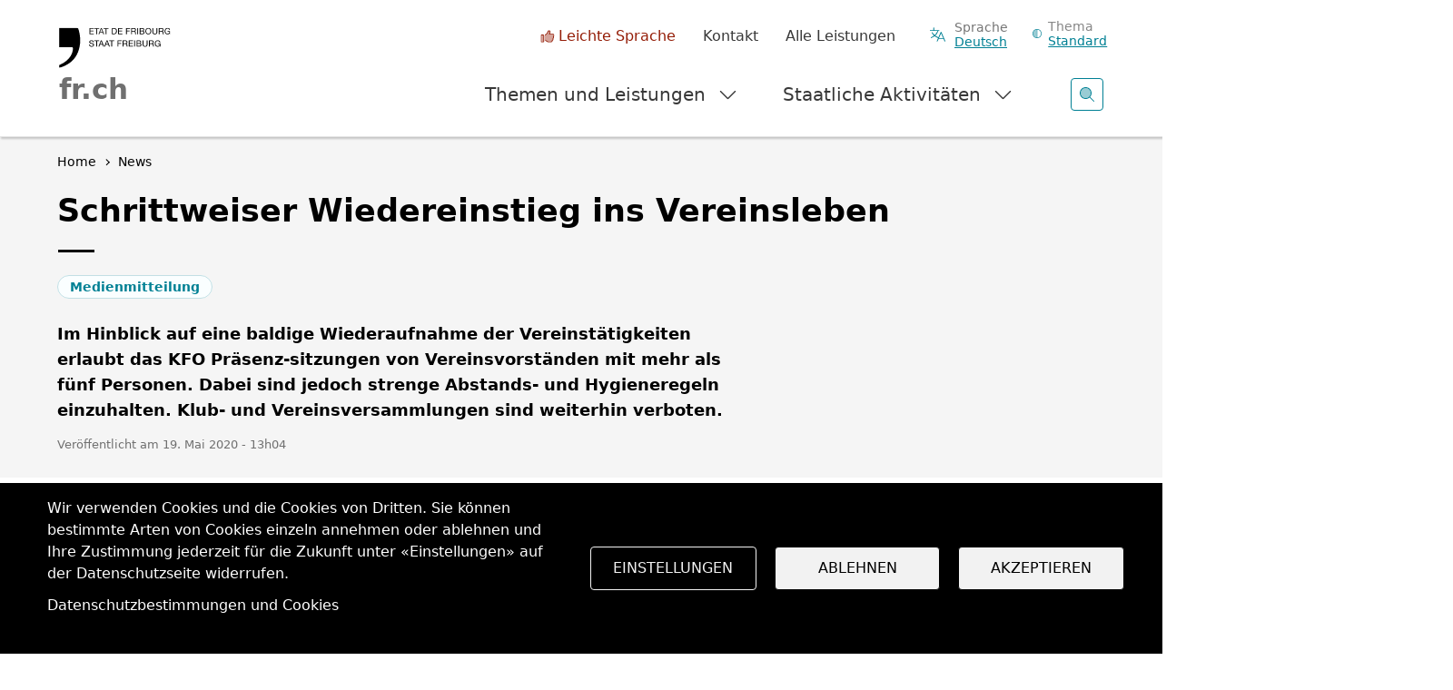

--- FILE ---
content_type: text/html; charset=UTF-8
request_url: https://www.fr.ch/de/covid19/news/schrittweiser-wiedereinstieg-ins-vereinsleben
body_size: 18598
content:
<!DOCTYPE html>
<html lang="de" dir="ltr">
<head>
  <meta name="viewport" content="width=device-width, initial-scale=1.0">

  <meta charset="utf-8" />
<script>var _paq = _paq || [];(function(){var u=(("https:" == document.location.protocol) ? "https://matomo.fr.ch/" : "http://matomo.fr.ch/");_paq.push(["setSiteId", "2"]);_paq.push(["setTrackerUrl", u+"matomo.php"]);_paq.push(["setDownloadExtensions", "doc(x|m)?|dot(x|m)?|mp(2|3|4|e?g)|mov(ie)?|pdf|ppt(x|m)?|xls(x|m|b)?|zip"]);_paq.push(["setDoNotTrack", 1]);window.onload = function () {
  const theme = '';
  const dID = '119651';
  const whatIsItBlocElement = document.querySelector('.whatisit-bloc');
  const infos = document.querySelectorAll('div.content-information-wrapper, section.content-information-wrapper');
  let dir = whatIsItBlocElement?.getAttribute('id') || '';
  let type = whatIsItBlocElement?.getAttribute('data-type') || '';
  let tags0 = '';
  let tags1 = '';
  infos.forEach(info => {
    dir = dir || info.getAttribute('data-datalayer') || '';
    type = type || info.getAttribute('data-type') || '';
    tags0 = tags0 || info.getAttribute('data-tags0') || '';
    tags1 = tags1 || info.getAttribute('data-tags1') || '';
  });
  const dimensions = [{ index: 1, value: dir }, { index: 2, value: type }, { index: 3, value: 'de' }, { index: 4, value: theme }, { index: 5, value: dID }, { index: 6, value: tags0 }, { index: 6, value: tags1 }];
  dimensions.forEach(dim => {
    if (dim.value) { _paq.push(['setCustomDimension', dim.index, dim.value]); }
  });if (!window.matomo_search_results_active) {_paq.push(["trackPageView"]);}_paq.push(["setIgnoreClasses", ["no-tracking","colorbox"]]);_paq.push(["enableLinkTracking"]);};var d=document,g=d.createElement("script"),s=d.getElementsByTagName("script")[0];g.type="text/javascript";g.defer=true;g.async=true;g.src="/sites/default/files/matomo/matomo.js?0";s.parentNode.insertBefore(g,s);})();</script>
<script>var _mtm = window._mtm = window._mtm || [];_mtm.push({"mtm.startTime": (new Date().getTime()), "event": "mtm.Start"});var d = document, g = d.createElement("script"), s = d.getElementsByTagName("script")[0];g.type = "text/javascript";g.async = true;g.src="https://matomo.fr.ch/js/container_5RRjxv92.js";s.parentNode.insertBefore(g, s);</script>
<meta name="description" content="Im Hinblick auf eine baldige Wiederaufnahme der Vereinstätigkeiten erlaubt das KFO Präsenz-sitzungen von Vereinsvorständen mit mehr als fünf Personen. ..." />
<meta name="geo.region" content="CH-FR" />
<link rel="canonical" href="https://www.fr.ch/de/covid19/news/schrittweiser-wiedereinstieg-ins-vereinsleben" />
<meta name="author" content="Coronavirus COVID-19" />
<meta name="generator" content="119651" />
<meta name="rights" content="covid19 - Staat Freiburg" />
<meta name="google-site-verification" content="Mp2uN08YOKbJFmoSISnV21BJt4ajwa_K4sC-U8MQT4E" />
<meta name="MobileOptimized" content="width" />
<meta name="HandheldFriendly" content="true" />
<meta name="viewport" content="width=device-width, initial-scale=1.0" />
<meta property="twitter:card" content="summary_large_image" />
<meta property="og:type" content="article" />
<meta property="og:url" content="https://www.fr.ch/de/covid19/news/schrittweiser-wiedereinstieg-ins-vereinsleben" />
<meta property="og:image" content="https://www.fr.ch/sites/default/files/2021-03/covid19.svg" />
<meta property="og:title" content="Schrittweiser Wiedereinstieg ins Vereinsleben" />
<meta property="og:description" content="Im Hinblick auf eine baldige Wiederaufnahme der Vereinstätigkeiten erlaubt das KFO Präsenz-sitzungen von Vereinsvorständen mit mehr als fünf Personen. Dabei sind jedoch strenge Abstands- und Hygieneregeln einzuhalten. Klub- und Vereinsversammlungen sind weiterhin verboten." />
<meta name="apple-mobile-web-app-title" content="FR.ch" />
<meta name="application-name" content="FR.ch" />
<meta name="apple-mobile-web-app-capable" content="yes" />
<link rel="stylesheet" href="https://fonts.googleapis.com/css2?family=Nunito+Sans:ital,opsz,wght@0,6..12,200..1000;1,6..12,200..1000&amp;family=Roboto+Serif:ital,opsz,wght@0,8..144,100..900;1,8..144,100..900&amp;display=swap" type="text/css" />
<link rel="icon" href="/themes/custom/fribourg/favicon.ico" type="image/vnd.microsoft.icon" />
<link rel="alternate" hreflang="fr" href="https://www.fr.ch/covid19/actualites/permettre-un-redemarrage-progressif-de-la-vie-associative" />
<link rel="alternate" hreflang="de" href="https://www.fr.ch/de/covid19/news/schrittweiser-wiedereinstieg-ins-vereinsleben" />


  <title>Schrittweiser Wiedereinstieg ins Vereinsleben | Staat Freiburg</title>

  
  <link rel="stylesheet" media="all" href="/sites/default/files/css/css_-M55r51coB-jlw2N6AbgLTqbGWjFBf1c6qj7Vf7ejtY.css?delta=0&amp;language=de&amp;theme=fribourg&amp;include=[base64]" />
<link rel="stylesheet" media="all" href="/sites/default/files/css/css_iMPhY8IIuprDs48ZPLStQuWv6LlFbEH9Fp277AS_Ag8.css?delta=1&amp;language=de&amp;theme=fribourg&amp;include=[base64]" />
<link rel="stylesheet" media="print" href="/sites/default/files/css/css_TFvRq07h7_TrNFr7fB2GJulnsRpyEVpnJHNU04HcanA.css?delta=2&amp;language=de&amp;theme=fribourg&amp;include=[base64]" />
<link rel="stylesheet" media="all" href="/sites/default/files/css/css_wh7gg-KFLTDmgWYtLHNiI4CRkWda_YpzKuoNPloGcoU.css?delta=3&amp;language=de&amp;theme=fribourg&amp;include=[base64]" />

  <script type="application/json" data-drupal-selector="drupal-settings-json">{"path":{"baseUrl":"\/","pathPrefix":"de\/","currentPath":"node\/125396","currentPathIsAdmin":false,"isFront":false,"currentLanguage":"de"},"pluralDelimiter":"\u0003","suppressDeprecationErrors":true,"ajaxPageState":{"libraries":"[base64]","theme":"fribourg","theme_token":null},"ajaxTrustedUrl":[],"cohesion":{"currentAdminTheme":"gin","front_end_settings":{"global_js":{"matchHeight":1,"parallax_scrolling":1,"cohMatchHeights":1}},"animate_on_view_mobile":"DISABLED","add_animation_classes":"ENABLED","responsive_grid_settings":{"gridType":"desktop-first","columns":12,"breakpoints":{"xl":{"width":1400,"innerGutter":50,"outerGutter":30,"widthType":"fixed","previewColumns":12,"label":"Television","class":"coh-icon-television","iconHex":"F26C","boxedWidth":1340},"lg":{"width":1200,"innerGutter":50,"outerGutter":30,"widthType":"fixed","previewColumns":12,"label":"Desktop","class":"coh-icon-desktop","iconHex":"F108","boxedWidth":1140},"md":{"width":992,"innerGutter":50,"outerGutter":30,"widthType":"fixed","previewColumns":12,"label":"Laptop","class":"coh-icon-laptop","iconHex":"F109","boxedWidth":932},"sm":{"width":768,"innerGutter":50,"outerGutter":30,"widthType":"fixed","previewColumns":12,"label":"Tablet","class":"coh-icon-tablet","iconHex":"F10A","boxedWidth":708},"ps":{"width":600,"innerGutter":50,"outerGutter":30,"widthType":"fixed","previewColumns":12,"label":"Mobile landscape","class":"coh-icon-mobile-landscape","iconHex":"E91E","boxedWidth":540},"xs":{"width":320,"innerGutter":50,"outerGutter":20,"widthType":"fluid","mobilePlaceholderWidth":320,"mobilePlaceholderType":"fluid","previewColumns":12,"label":"Mobile","class":"coh-icon-mobile","iconHex":"F10B","boxedWidth":280}}},"default_font_settings":{"defaultFontStack":"$coh-native","color":{"name":"Black","uid":"black","value":{"hex":"#000000","rgba":"rgba(0, 0, 0, 1)"},"wysiwyg":true,"class":".coh-color-black","variable":"$coh-color-black","inuse":false}},"use_dx8":true,"sidebar_view_style":"titles","log_dx8_error":true,"error_url":"\/cohesionapi\/logger\/jserrors","dx8_content_paths":[["settings","content"],["settings","content","text"],["settings","markerInfo","text"],["settings","title"],["markup","prefix"],["markup","suffix"],["markup","attributes",["value"]],["hideNoData","hideData"],["hideNoData","hideData","text"],["hideNoData","hideDataFields",["hideDataField"]],["hideNoData","hideDataFields",["hideDataField"],"text"]]},"matomo":{"disableCookies":false,"trackMailto":true},"etfr":{"displayBanner":false,"minisite_id":-1,"entity_type":"node","bundle":"news","searchUrl":"\/de\/search"},"search_engine":"google_search","cookies":{"cookiesjsr":{"config":{"cookie":{"name":"cookie_wwwfrch","expires":31536000000,"domain":"","sameSite":"Lax","secure":true},"library":{"libBasePath":"https:\/\/cdn.jsdelivr.net\/gh\/jfeltkamp\/cookiesjsr@1\/dist","libPath":"https:\/\/cdn.jsdelivr.net\/gh\/jfeltkamp\/cookiesjsr@1\/dist\/cookiesjsr.min.js","scrollLimit":0},"callback":{"method":"post","url":"\/de\/cookies\/consent\/callback.json","headers":[]},"interface":{"openSettingsHash":"#editCookieSettings","showDenyAll":true,"denyAllOnLayerClose":false,"settingsAsLink":false,"availableLangs":["fr","de","en","es","it","ar"],"defaultLang":"fr","groupConsent":true,"cookieDocs":true}},"services":{"functional":{"id":"functional","services":[{"key":"functional","type":"functional","name":"Required functional","info":{"value":"\u003Ctable class=\u0022table\u0022\u003E\r\n\t\u003Cthead\u003E\r\n\t\t\u003Ctr\u003E\r\n\t\t\t\u003Cth width=\u002215%\u0022\u003ENom du cookie\u003C\/th\u003E\r\n\t\t\t\u003Cth width=\u002215%\u0022\u003EExpiration\u003C\/th\u003E\r\n\t\t\t\u003Cth\u003EDescription\u003C\/th\u003E\r\n\t\t\u003C\/tr\u003E\r\n\t\u003C\/thead\u003E\r\n\t\u003Ctbody\u003E\r\n\t\t\u003Ctr\u003E\r\n\t\t\t\u003Ctd\u003E\u003Ccode dir=\u0022ltr\u0022\u003ESSESS\u0026lt;ID\u0026gt;\u003C\/code\u003E\u003C\/td\u003E\r\n\t\t\t\u003Ctd\u003E1 mois\u003C\/td\u003E\r\n\t\t\t\u003Ctd\u003ESi vous \u00eates connect\u00e9 \u00e0 ce site Web, un cookie de session est n\u00e9cessaire pour identifier et connecter votre navigateur \u00e0 votre compte d\u0027utilisateur dans le serveur principal de ce site Web.\u003C\/td\u003E\r\n\t\t\u003C\/tr\u003E\r\n\t\t\u003Ctr\u003E\r\n\t\t\t\u003Ctd\u003E\u003Ccode dir=\u0022ltr\u0022\u003Ecookies_etfr\u003C\/code\u003E\u003C\/td\u003E\r\n\t\t\t\u003Ctd\u003E1 an\u003C\/td\u003E\r\n\t\t\t\u003Ctd\u003ELors de votre premi\u00e8re visite sur ce site, il vous a \u00e9t\u00e9 demand\u00e9 votre autorisation pour utiliser plusieurs services (y compris ceux de tiers) n\u00e9cessitant l\u0027enregistrement de donn\u00e9es dans votre navigateur (cookies, stockage local). Vos d\u00e9cisions concernant chaque service (autoriser, refuser) sont stock\u00e9es dans ce cookie et sont r\u00e9utilis\u00e9es chaque fois que vous visitez ce site Web.\u003C\/td\u003E\r\n\t\t\u003C\/tr\u003E\r\n\t\u003C\/tbody\u003E\r\n\u003C\/table\u003E\r\n","format":"full_html"},"uri":"","needConsent":false}],"weight":1}},"translation":{"_core":{"default_config_hash":"r0JMDv27tTPrhzD4ypdLS0Jijl0-ccTUdlBkqvbAa8A"},"langcode":"fr","bannerText":"Wir verwenden Cookies und die Cookies von Dritten. Sie k\u00f6nnen bestimmte Arten von Cookies einzeln annehmen oder ablehnen und Ihre Zustimmung jederzeit f\u00fcr die Zukunft unter \u00abEinstellungen\u00bb auf der Datenschutzseite widerrufen.","privacyPolicy":"","privacyUri":"","imprint":"","imprintUri":"","cookieDocs":"Datenschutzbestimmungen und Cookies","cookieDocsUri":"\/de\/datenschutzbestimmungen","officialWebsite":"Siehe offizielle Website","denyAll":"Ablehnen","alwaysActive":"Immer aktiv","settings":"Einstellungen","acceptAll":"Akzeptieren","requiredCookies":"Erforderliche Cookies","cookieSettings":"Einstellungen","close":"Schliessen","readMore":"Mehr anzeigen","allowed":"erlauben","denied":"ablehnen","settingsAllServices":"Einstellungen","saveSettings":"Speichern","default_langcode":"en","disclaimerText":"Alle Cookie-Informationen k\u00f6nnen sich seitens der Dienstanbieter \u00e4ndern. Wir aktualisieren diese Informationen regelm\u00e4\u00dfig.","disclaimerTextPosition":"above","processorDetailsLabel":"Details zum verarbeitenden Unternehmen","processorLabel":"Company","processorWebsiteUrlLabel":"Unternehmenswebsite","processorPrivacyPolicyUrlLabel":"Datenschutzerkl\u00e4rung des Unternehmens.","processorCookiePolicyUrlLabel":"Cookie-Erkl\u00e4rung des Unternehmens.","processorContactLabel":"Kontaktdaten zum Datenschutz","placeholderAcceptAllText":"Alle akzeptieren","functional":{"title":"Functional","details":"Les cookies sont de petits fichiers texte qui sont plac\u00e9s par votre navigateur sur votre appareil afin de stocker certaines informations. Gr\u00e2ce aux informations stock\u00e9es et renvoy\u00e9es, un site Web peut reconna\u00eetre que vous y avez d\u00e9j\u00e0 acc\u00e9d\u00e9 et que vous l\u0027avez visit\u00e9 \u00e0 l\u0027aide du navigateur de votre terminal. Nous utilisons ces informations pour organiser et afficher le site Web de mani\u00e8re optimale en fonction de vos pr\u00e9f\u00e9rences. Dans ce processus, seul le cookie lui-m\u00eame est identifi\u00e9 sur votre appareil. Les donn\u00e9es personnelles ne sont stock\u00e9es qu\u0027apr\u00e8s votre consentement expr\u00e8s ou lorsque cela est absolument n\u00e9cessaire pour permettre l\u0027utilisation du service que nous fournissons et auquel vous acc\u00e9dez. "}}},"cookiesTexts":{"_core":{"default_config_hash":"r0JMDv27tTPrhzD4ypdLS0Jijl0-ccTUdlBkqvbAa8A"},"langcode":"fr","bannerText":"Wir verwenden Cookies und die Cookies von Dritten. Sie k\u00f6nnen bestimmte Arten von Cookies einzeln annehmen oder ablehnen und Ihre Zustimmung jederzeit f\u00fcr die Zukunft unter \u00abEinstellungen\u00bb auf der Datenschutzseite widerrufen.","privacyPolicy":"","privacyUri":"","imprint":"","imprintUri":"","cookieDocs":"Datenschutzbestimmungen und Cookies","cookieDocsUri":"\/node\/256","officialWebsite":"Siehe offizielle Website","denyAll":"Ablehnen","alwaysActive":"Immer aktiv","settings":"Einstellungen","acceptAll":"Akzeptieren","requiredCookies":"Erforderliche Cookies","cookieSettings":"Einstellungen","close":"Schliessen","readMore":"Mehr anzeigen","allowed":"erlauben","denied":"ablehnen","settingsAllServices":"Einstellungen","saveSettings":"Speichern","default_langcode":"en","disclaimerText":"Alle Cookie-Informationen k\u00f6nnen sich seitens der Dienstanbieter \u00e4ndern. Wir aktualisieren diese Informationen regelm\u00e4\u00dfig.","disclaimerTextPosition":"above","processorDetailsLabel":"Details zum verarbeitenden Unternehmen","processorLabel":"Company","processorWebsiteUrlLabel":"Unternehmenswebsite","processorPrivacyPolicyUrlLabel":"Datenschutzerkl\u00e4rung des Unternehmens.","processorCookiePolicyUrlLabel":"Cookie-Erkl\u00e4rung des Unternehmens.","processorContactLabel":"Kontaktdaten zum Datenschutz","placeholderAcceptAllText":"Alle akzeptieren"},"services":{"functional":{"uuid":"baa1857c-bdd0-4e7d-bc8c-3ab9fc69eafa","langcode":"fr","status":true,"dependencies":[],"id":"functional","label":"Required functional","group":"functional","info":{"value":"\u003Ctable class=\u0022table\u0022\u003E\r\n\t\u003Cthead\u003E\r\n\t\t\u003Ctr\u003E\r\n\t\t\t\u003Cth width=\u002215%\u0022\u003ENom du cookie\u003C\/th\u003E\r\n\t\t\t\u003Cth width=\u002215%\u0022\u003EExpiration\u003C\/th\u003E\r\n\t\t\t\u003Cth\u003EDescription\u003C\/th\u003E\r\n\t\t\u003C\/tr\u003E\r\n\t\u003C\/thead\u003E\r\n\t\u003Ctbody\u003E\r\n\t\t\u003Ctr\u003E\r\n\t\t\t\u003Ctd\u003E\u003Ccode dir=\u0022ltr\u0022\u003ESSESS\u0026lt;ID\u0026gt;\u003C\/code\u003E\u003C\/td\u003E\r\n\t\t\t\u003Ctd\u003E1 mois\u003C\/td\u003E\r\n\t\t\t\u003Ctd\u003ESi vous \u00eates connect\u00e9 \u00e0 ce site Web, un cookie de session est n\u00e9cessaire pour identifier et connecter votre navigateur \u00e0 votre compte d\u0027utilisateur dans le serveur principal de ce site Web.\u003C\/td\u003E\r\n\t\t\u003C\/tr\u003E\r\n\t\t\u003Ctr\u003E\r\n\t\t\t\u003Ctd\u003E\u003Ccode dir=\u0022ltr\u0022\u003Ecookies_etfr\u003C\/code\u003E\u003C\/td\u003E\r\n\t\t\t\u003Ctd\u003E1 an\u003C\/td\u003E\r\n\t\t\t\u003Ctd\u003ELors de votre premi\u00e8re visite sur ce site, il vous a \u00e9t\u00e9 demand\u00e9 votre autorisation pour utiliser plusieurs services (y compris ceux de tiers) n\u00e9cessitant l\u0027enregistrement de donn\u00e9es dans votre navigateur (cookies, stockage local). Vos d\u00e9cisions concernant chaque service (autoriser, refuser) sont stock\u00e9es dans ce cookie et sont r\u00e9utilis\u00e9es chaque fois que vous visitez ce site Web.\u003C\/td\u003E\r\n\t\t\u003C\/tr\u003E\r\n\t\u003C\/tbody\u003E\r\n\u003C\/table\u003E\r\n","format":"full_html"},"consentRequired":false,"purpose":"","processor":"","processorContact":"","processorUrl":"","processorPrivacyPolicyUrl":"","processorCookiePolicyUrl":"","placeholderMainText":"This content is blocked because required functional cookies have not been accepted.","placeholderAcceptText":"Only accept required functional cookies"}},"groups":{"default":{"uuid":"8889240a-c986-4c54-ade9-d9c6cb2ddbb4","langcode":"fr","status":true,"dependencies":[],"_core":{"default_config_hash":"MWjA0PCPcQbODMR7UjJxq4hK8JzyYy4zZeQmmQVjC3M"},"id":"default","label":"Default","weight":1,"title":"Was sind Cookies?","details":"Cookies sind kleine Textdateien, die von Ihrem Browser auf Ihrem Ger\u00e4t platziert werden, um bestimmte Informationen zu speichern. Anhand der gespeicherten und zur\u00fcckgesendeten Informationen kann eine Website erkennen, dass Sie bereits auf die Website zugegriffen haben und dass Sie sie mit dem Browser Ihres Endger\u00e4ts besucht haben. Wir verwenden diese Informationen, um die Website entsprechend Ihren Pr\u00e4ferenzen optimal zu gestalten und anzuzeigen. Innerhalb dieses Prozesses wird nur das Cookie selbst auf Ihrem Ger\u00e4t identifiziert. Personenbezogene Daten werden nur nach Ihrer ausdr\u00fccklichen Zustimmung gespeichert oder wenn dies absolut notwendig ist, um die Nutzung des Service zu erm\u00f6glichen, den wir anbieten und auf den Sie zugreifen."},"functional":{"uuid":"9f0c4431-c41d-4472-95fe-c51426cbdc8b","langcode":"fr","status":true,"dependencies":[],"id":"functional","label":"Functional","weight":1,"title":"Functional","details":"Les cookies sont de petits fichiers texte qui sont plac\u00e9s par votre navigateur sur votre appareil afin de stocker certaines informations. Gr\u00e2ce aux informations stock\u00e9es et renvoy\u00e9es, un site Web peut reconna\u00eetre que vous y avez d\u00e9j\u00e0 acc\u00e9d\u00e9 et que vous l\u0027avez visit\u00e9 \u00e0 l\u0027aide du navigateur de votre terminal. Nous utilisons ces informations pour organiser et afficher le site Web de mani\u00e8re optimale en fonction de vos pr\u00e9f\u00e9rences. Dans ce processus, seul le cookie lui-m\u00eame est identifi\u00e9 sur votre appareil. Les donn\u00e9es personnelles ne sont stock\u00e9es qu\u0027apr\u00e8s votre consentement expr\u00e8s ou lorsque cela est absolument n\u00e9cessaire pour permettre l\u0027utilisation du service que nous fournissons et auquel vous acc\u00e9dez. "},"performance":{"uuid":"c7d9778d-22df-4cfd-a94a-b623c09f0dc9","langcode":"fr","status":true,"dependencies":[],"_core":{"default_config_hash":"Jv3uIJviBj7D282Qu1ZpEQwuOEb3lCcDvx-XVHeOJpw"},"id":"performance","label":"Performance","weight":30,"title":"Leistungscookies, Statistiken","details":"Leistungs-Cookies sammeln zusammengefasste Informationen dar\u00fcber, wie unsere Website genutzt wird. Das Ziel ist es, die Attraktivit\u00e4t, den Inhalt und die Funktionalit\u00e4t zu verbessern. Mithilfe dieser Cookies k\u00f6nnen wir feststellen, ob, wie oft und wie lange bestimmte Unterseiten unserer Website aufgerufen werden und an welchen Inhalten die Benutzerinnen und Benutzer besonders interessiert sind. Suchbegriffe, Land, Region und (falls zutreffend) der Ort, von dem oder der aus die Website aufgerufen wird, werden ebenfalls erfasst, ebenso wie der Anteil der mobilen Ger\u00e4te, die f\u00fcr den Zugriff auf die Website verwendet werden. Wir verwenden diese Informationen, um statistische Berichte zu erstellen, die uns dabei helfen, den Inhalt unserer Website an Ihre Bed\u00fcrfnisse anzupassen und unsere Informationen zu optimieren."},"social":{"uuid":"bf134b84-5c9d-448c-9da7-948d7528579f","langcode":"fr","status":true,"dependencies":[],"_core":{"default_config_hash":"vog2tbqqQHjVkue0anA0RwlzvOTPNTvP7_JjJxRMVAQ"},"id":"social","label":"Soziale Plugins","weight":20,"title":"Soziale Plugins","details":"Les gestionnaires de commentaires facilitent le d\u00e9p\u00f4t de vos commentaires et luttent contre le spam."},"tracking":{"uuid":"621c4355-3387-4aff-9238-5dbef4501ccc","langcode":"fr","status":true,"dependencies":[],"_core":{"default_config_hash":"_gYDe3qoEc6L5uYR6zhu5V-3ARLlyis9gl1diq7Tnf4"},"id":"tracking","label":"Nachverfolgung","weight":10,"title":"Tracking-Cookies","details":"Marketing-Cookies stammen von externen Werbeunternehmen (\u0022Third-Party-Cookies\u0022) und dienen dazu, Informationen \u00fcber die vom Nutzer besuchten Webseiten zu sammeln. Dies dient dem Zweck, zielgruppengerechte Inhalte und Werbung f\u00fcr den Nutzer zu erstellen und anzuzeigen."},"video":{"uuid":"f9a3005a-eeba-425d-9c75-bcb07fcccfcd","langcode":"fr","status":true,"dependencies":[],"_core":{"default_config_hash":"w1WnCmP2Xfgx24xbx5u9T27XLF_ZFw5R0MlO-eDDPpQ"},"id":"video","label":"Videos","weight":40,"title":"Video","details":"Videoplattformen erlauben, Videoinhalte einzublenden und die Sichtbarkeit der Seite zu erh\u00f6hen."}}},"user":{"uid":0,"permissionsHash":"7cb67182271efd2517e1459f9fd1b9cc94431ca1d1b0069856f90b5b3aa302a5"}}</script>
<script src="/sites/default/files/js/js_898AXHMFq9RMtyupUkazzt-RL8U3RMJrijCcobPvc4s.js?scope=header&amp;delta=0&amp;language=de&amp;theme=fribourg&amp;include=[base64]"></script>
<script src="/modules/contrib/cookies/js/cookiesjsr.conf.js?v=11.2.8" defer></script>
<script src="https://cdn.facil-iti.app/tags/faciliti-tag.min.js" defer data-application-identifier="741269ac-4470-11eb-9c65-0abd40aed1a0"></script>


      <link rel="apple-touch-icon-precomposed" sizes="57x57" href="/themes/custom/fribourg/favicons/apple-touch-icon-57x57.png?v=QEJbKYEeP3" />
  <link rel="apple-touch-icon-precomposed" sizes="114x114" href="/themes/custom/fribourg/favicons/apple-touch-icon-114x114.png?v=QEJbKYEeP3" />
  <link rel="apple-touch-icon-precomposed" sizes="72x72" href="/themes/custom/fribourg/favicons/apple-touch-icon-72x72.png?v=QEJbKYEeP3" />
  <link rel="apple-touch-icon-precomposed" sizes="144x144" href="/themes/custom/fribourg/favicons/apple-touch-icon-144x144.png?v=QEJbKYEeP3" />
  <link rel="apple-touch-icon-precomposed" sizes="60x60" href="/themes/custom/fribourg/favicons/apple-touch-icon-60x60.png?v=QEJbKYEeP3" />
  <link rel="apple-touch-icon-precomposed" sizes="120x120" href="/themes/custom/fribourg/favicons/apple-touch-icon-120x120.png?v=QEJbKYEeP3" />
  <link rel="apple-touch-icon-precomposed" sizes="76x76" href="/themes/custom/fribourg/favicons/apple-touch-icon-76x76.png?v=QEJbKYEeP3" />
  <link rel="apple-touch-icon-precomposed" sizes="152x152" href="/themes/custom/fribourg/favicons/apple-touch-icon-152x152.png?v=QEJbKYEeP3" />
  <link rel="icon" type="image/png" href="/themes/custom/fribourg/favicons/favicon-16x16.png?v=QEJbKYEeP3" sizes="16x16" />
  <link rel="icon" type="image/png" href="/themes/custom/fribourg/favicons/favicon-32x32.png?v=QEJbKYEeP3" sizes="32x32" />
  <link rel="icon" type="image/png" href="/themes/custom/fribourg/favicons/favicon-96x96.png?v=QEJbKYEeP3" sizes="96x96" />
  <link rel="icon" type="image/png" href="/themes/custom/fribourg/favicons/favicon-128.png?v=QEJbKYEeP3" sizes="128x128" />
  <link rel="icon" type="image/png" href="/themes/custom/fribourg/favicons/favicon-196x196.png?v=QEJbKYEeP3" sizes="196x196" />
  <meta name="msapplication-TileImage" content="/themes/custom/fribourg/favicons/mstile-144x144.png" />
  <meta name="msapplication-square70x70logo" content="/themes/custom/fribourg/favicons/mstile-70x70.png" />
  <meta name="msapplication-square150x150logo" content="/themes/custom/fribourg/favicons/mstile-150x150.png" />
  <meta name="msapplication-wide310x150logo" content="/themes/custom/fribourg/favicons/mstile-310x150.png" />
  <meta name="msapplication-square310x310logo" content="/themes/custom/fribourg/favicons/mstile-310x310.png" />

  <link rel="apple-touch-icon" sizes="180x180" href="/themes/custom/fribourg/favicons/apple-touch-icon.png?v=QEJbKYEeP3">
  <link rel="icon" type="image/png" sizes="32x32" href="/themes/custom/fribourg/favicons/favicon-32x32.png?v=QEJbKYEeP3">
  <link rel="icon" type="image/png" sizes="16x16" href="/themes/custom/fribourg/favicons/favicon-16x16.png?v=QEJbKYEeP3">
  <link rel="manifest" href="/themes/custom/fribourg/favicons/site.webmanifest?v=QEJbKYEeP3">
  <link rel="mask-icon" href="/themes/custom/fribourg/favicons/safari-pinned-tab.svg?v=QEJbKYEeP3" color="#000000">
  <link rel="shortcut icon" href="/themes/custom/fribourg/favicons/favicon.ico?v=QEJbKYEeP3">
  <meta name="apple-mobile-web-app-title" content="FR.ch">
  <meta name="application-name" content="FR.ch">
  <meta name="msapplication-TileColor" content="#ffffff">
  <meta name="msapplication-config" content="/themes/custom/fribourg/favicons/browserconfig.xml?v=QEJbKYEeP3">
  <meta name="theme-color" content="#ffffff">
    
  <style></style>
</head>
<body class="anon path-node page-node-type-news dir-ltr">
<script>
  const theme = window.localStorage.getItem('theme')

  if (theme) {
    document.body.classList.add(theme)
  }
</script>



  <div class="dialog-off-canvas-main-canvas" data-off-canvas-main-canvas>
             <div class="coh-container" >            <div class="coh-container ssa-component coh-component ssa-component-instance-0d37bd4a-671a-4d17-8138-157b06b20d26 coh-component-instance-0d37bd4a-671a-4d17-8138-157b06b20d26" anon-visibility="hide-" >  <div class="coh-block">   
    
      <ul class="skipLinks">
      <li><a href="/de" title="Startseite" accesskey="0"
           class="mtm__header--AAskiplinks">Startseite</a></li>
      <li><a href="/de/covid19/news/schrittweiser-wiedereinstieg-ins-vereinsleben#nav" title="Navigation" accesskey="1"
           class="mtm__header--AAskiplinks">Navigation</a></li>
      <li><a href="/de/covid19/news/schrittweiser-wiedereinstieg-ins-vereinsleben#main" title="Inhalt" accesskey="2"
           class="mtm__header--AAskiplinks">Inhalt</a></li>
      <li><a href="/de/kontakt" title="Kontakt" accesskey="3"
           class="mtm__header--AAskiplinks">Kontakt</a></li>
      <li><a href="/de/search" title="Suche" accesskey="4"
           class="mtm__header--AAskiplinks">Suche</a></li>
  </ul>

   </div>  <header class="coh-container header" > <h2 class="coh-heading sr-only" >Kopfbereich</h2>  <div class="coh-container container-fluid coh-container-boxed" >  <div class="coh-container logotitle" title="Staat Freiburg" >  <a href="https://www.fr.ch/de" class="coh-container logo" title="Staat Freiburg" target="_self" rel="home" >  <picture> <source srcset="/sites/default/files/theme_fribourg/header-logo.svg" media="(min-width: 1400px)" type="image/svg+xml"> <source srcset="/sites/default/files/theme_fribourg/header-logo.svg" media="(min-width: 1200px) and (max-width: 1399px)" type="image/svg+xml"> <source srcset="/sites/default/files/theme_fribourg/header-logo.svg" media="(min-width: 992px) and (max-width: 1199px)" type="image/svg+xml"> <source srcset="/sites/default/files/theme_fribourg/header-logo.svg" media="(min-width: 768px) and (max-width: 991px)" type="image/svg+xml"> <source srcset="/sites/default/files/theme_fribourg/header-logo.svg" media="(min-width: 600px) and (max-width: 767px)" type="image/svg+xml"> <source srcset="/sites/default/files/theme_fribourg/header-logo.svg" media="(min-width: 0px) and (max-width: 599px)" type="image/svg+xml"> <img class="coh-image coh-ce-cpt_header-5582919b coh-image-xl coh-image-align-left-xl" src="/sites/default/files/theme_fribourg/header-logo.svg" alt="Staat Freiburg-Logo, zurück zur Homepage" /> </picture>  <span class="coh-inline-element coh-ce-cpt_header-93eda059">fr.ch</span> </a> </div>  <button class="coh-button menu__burger coh-ce-cpt_header-25ac7d26 coh-interaction" data-interaction-modifiers="[{&quot;modifierType&quot;:&quot;&quot;,&quot;interactionScope&quot;:&quot;document&quot;}]" aria-expanded="false" aria-controls="header-mobile-content" data-coh-settings='{ "xl":{"buttonAnimation":[{"animationType":"none"}]} }' type="button">  <span class="coh-inline-element -label-menu">Menü</span>  <span class="coh-inline-element -label-close">Schliessen</span>  <i class="coh-inline-element icon"></i> </button>  <div class="coh-block">   
    
      <div id="language-suggestion-popup-mobile" class="container-lang menu__popin" style="display: none;">
  <h3 class="popup-title">Sprache ändern</h3>
  <p class="popup-message">Ihr Browser verwendet eine andere Sprache.</p>

  <button type="button" class="understand-button language-suggestion-decline">
    Okay, ich habe verstanden
  </button>
</div>

   </div>  <button class="coh-button search__open coh-ce-cpt_header-66a16160 coh-interaction" title="Ouvrir la recherche" data-interaction-modifiers="[{&quot;modifierType&quot;:&quot;&quot;,&quot;interactionScope&quot;:&quot;document&quot;}]" id="search__open-mobile" aria-expanded="false" aria-controls="search" data-coh-settings='{ "xl":{"buttonAnimation":[{"animationType":"none"}]} }' type="button">  <i class="coh-inline-element fa-duotone fa-light fa-magnifying-glass"></i> </button>  <div class="coh-container mobile__overflow" >  <div class="coh-container mobile__content" id="header-mobile-content" >  <nav class="coh-container menu" id="nav" >  <button class="coh-button menu__link coh-interaction" data-interaction-modifiers="[{&quot;modifierType&quot;:&quot;toggle-modifier-accessible-collapsed&quot;,&quot;interactionScope&quot;:&quot;parent&quot;,&quot;interactionParent&quot;:&quot;.menu&quot;,&quot;interactionTarget&quot;:&quot;#menu__theme&quot;,&quot;modifierName&quot;:&quot;-is-open&quot;}]" aria-haspopup="true" aria-expanded="false" id="btn-menu__theme" data-menu="1" aria-controls="menu__theme" aria-expanded="false" data-coh-settings='{ "xl":{"buttonAnimation":[{"animationType":"none"}]} }' type="button">Themen und Leistungen  <i class="coh-inline-element fa-duotone fa-light fa-chevron-down svg-override hide-mobile" aria-hidden="true"></i>  <i class="coh-inline-element fa-duotone fa-light fa-arrow-down svg-override hide-desktop" aria-hidden="true"></i> </button>  <div class="coh-container menu__wrapper" id="menu__theme" aria-labelledby="btn-menu__theme" >  <div class="coh-container menu__overflow" >  <div class="coh-container coh-style-menu-navigation-themes-et-prestations" itemscope itemtype="http://schema.org/SiteNavigationElement" >  <div class="coh-container coh-ce-cpt_header-b0682793" > <div class="coh-row coh-row-xl coh-row-visible-xl" data-coh-row-match-heights="{&quot;xl&quot;:{&quot;target&quot;:&quot;none&quot;}}"> <div class="coh-row-inner"> <div class="coh-column coh-ce-cpt_header-7b71d082 coh-visible-sm coh-col-sm-12 coh-visible-xl coh-col-xl-6 coh-col-xl-push-0 coh-col-xl-pull-0 coh-col-xl-offset-0" >  <span class="coh-inline-element menu-section-title">Themen</span>  <div class="coh-block">   
    
      <div>          <div  class="view view-menu-listes-themes view-id-menu_listes_themes view-display-id- js-view-dom-id-090ebe1ab8e7c5d7b4b05ac99929013cef8b5d22ddde48886853899bc4200211 coh-view"  >   <div> <div class="coh-view-contents views-infinite-scroll-content-wrapper clearfix" data-drupal-views-infinite-scroll-content-wrapper> <ul class="coh-list-container coh-unordered-list">      <li class="coh-list-item info__group">                    <article >  <a href="https://www.fr.ch/de/arbeit-und-unternehmen" class="coh-container mtm__navigation--primary-themes" title="Arbeit und Unternehmen" target="_self" itemprop="url" >  <i class="coh-inline-element fa-duotone fa-light fa-user-helmet-safety"></i>  <span class="coh-inline-element">Arbeit und Unternehmen</span> </a> </article> 

       </li>      <li class="coh-list-item info__group">                    <article >  <a href="https://www.fr.ch/de/bildung-und-schulen" class="coh-container mtm__navigation--primary-themes" title="Bildung und Schulen" target="_self" itemprop="url" >  <i class="coh-inline-element fa-duotone fa-light fa-user-graduate"></i>  <span class="coh-inline-element">Bildung und Schulen</span> </a> </article> 

       </li>      <li class="coh-list-item info__group">                    <article >  <a href="https://www.fr.ch/de/steuern" class="coh-container mtm__navigation--primary-themes" title="Steuern" target="_self" itemprop="url" >  <i class="coh-inline-element fa-duotone fa-light fa-piggy-bank"></i>  <span class="coh-inline-element">Steuern</span> </a> </article> 

       </li>      <li class="coh-list-item info__group">                    <article >  <a href="https://www.fr.ch/de/raum-planung-und-bau" class="coh-container mtm__navigation--primary-themes" title="Raum, Planung und Bau" target="_self" itemprop="url" >  <i class="coh-inline-element fa-duotone fa-light fa-house-day"></i>  <span class="coh-inline-element">Raum, Planung und Bau</span> </a> </article> 

       </li>      <li class="coh-list-item info__group">                    <article >  <a href="https://www.fr.ch/de/polizei-und-sicherheit" class="coh-container mtm__navigation--primary-themes" title="Polizei und Sicherheit" target="_self" itemprop="url" >  <i class="coh-inline-element fa-duotone fa-light fa-siren-on"></i>  <span class="coh-inline-element">Polizei und Sicherheit</span> </a> </article> 

       </li>      <li class="coh-list-item info__group">                    <article >  <a href="https://www.fr.ch/de/alltag" class="coh-container mtm__navigation--primary-themes" title="Alltag" target="_self" itemprop="url" >  <i class="coh-inline-element fa-duotone fa-light fa-id-card"></i>  <span class="coh-inline-element">Alltag</span> </a> </article> 

       </li>      <li class="coh-list-item info__group">                    <article >  <a href="https://www.fr.ch/de/energie-landwirtschaft-und-umwelt" class="coh-container mtm__navigation--primary-themes" title="Energie, Landwirtschaft und Umwelt" target="_self" itemprop="url" >  <i class="coh-inline-element fa-duotone fa-light fa-leaf"></i>  <span class="coh-inline-element">Energie, Landwirtschaft und Umwelt</span> </a> </article> 

       </li>      <li class="coh-list-item info__group">                    <article >  <a href="https://www.fr.ch/de/staat-und-recht" class="coh-container mtm__navigation--primary-themes" title="Staat und Recht" target="_self" itemprop="url" >  <i class="coh-inline-element fa-duotone fa-light fa-landmark"></i>  <span class="coh-inline-element">Staat und Recht</span> </a> </article> 

       </li>      <li class="coh-list-item info__group">                    <article >  <a href="https://www.fr.ch/de/gesundheit" class="coh-container mtm__navigation--primary-themes" title="Gesundheit" target="_self" itemprop="url" >  <i class="coh-inline-element fa-duotone fa-light fa-stethoscope"></i>  <span class="coh-inline-element">Gesundheit</span> </a> </article> 

       </li>      <li class="coh-list-item info__group">                    <article >  <a href="https://www.fr.ch/de/mobilitaet-und-verkehr" class="coh-container mtm__navigation--primary-themes" title="Mobilität und Verkehr" target="_self" itemprop="url" >  <i class="coh-inline-element fa-duotone fa-light fa-bus"></i>  <span class="coh-inline-element">Mobilität und Verkehr</span> </a> </article> 

       </li>      <li class="coh-list-item info__group">                    <article >  <a href="https://www.fr.ch/de/sport-und-freizeit" class="coh-container mtm__navigation--primary-themes" title="Sport und Freizeit" target="_self" itemprop="url" >  <i class="coh-inline-element fa-duotone fa-light fa-trophy-star"></i>  <span class="coh-inline-element">Sport und Freizeit</span> </a> </article> 

       </li>      <li class="coh-list-item info__group">                    <article >  <a href="https://www.fr.ch/de/kultur-und-tourismus" class="coh-container mtm__navigation--primary-themes" title="Kultur und Tourismus" target="_self" itemprop="url" >  <i class="coh-inline-element fa-duotone fa-light fa-masks-theater"></i>  <span class="coh-inline-element">Kultur und Tourismus</span> </a> </article> 

       </li>   </ul> </div>  </div> </div> 
</div>

   </div> </div> <div class="coh-column coh-ce-cpt_header-7b71d082 coh-visible-sm coh-col-sm-12 coh-visible-xl coh-col-xl-6 coh-col-xl-push-0 coh-col-xl-pull-0 coh-col-xl-offset-0" >  <span class="coh-inline-element menu-section-title">Leistungen</span>  <div class="coh-block">   
    
      <div>          <div  class="view view-menu-liste-prestations view-id-menu_liste_prestations view-display-id- js-view-dom-id-63960d9fa9e86bdb187eb3a19b1f5e79d440d0315605cb710d32b7d339e2c7f4 coh-view"  >   <div> <div class="coh-view-contents views-infinite-scroll-content-wrapper clearfix" data-drupal-views-infinite-scroll-content-wrapper> <ul class="coh-list-container coh-unordered-list presta__list">      <li class="coh-list-item">                    <article >    <div class="coh-container" >    <a href="https://www.fr.ch/de/staat-und-recht/regierung-und-verwaltung/informationen-zur-kantonalen-verwaltung-in-leichter-sprache" class="coh-container mtm__navigation--primary-prestations" title="Informationen in Leichter Sprache" target="_self" itemprop="url" > Informationen in Leichter Sprache</a>    </div>    </article> 

       </li>      <li class="coh-list-item">                    <article >    <div class="coh-container" >    <a href="https://www.fr.ch/de/ilfd/oa/leistungen-des-oberamts" class="coh-container mtm__navigation--primary-prestations" title="Leistungen des Oberamts (Patente, Hunde, Lotos usw.)" target="_self" itemprop="url" > Leistungen des Oberamts (Patente, Hunde, Lotos usw.)</a>    </div>    </article> 

       </li>      <li class="coh-list-item">                    <article >    <div class="coh-container" >    <a href="https://www.fr.ch/de/alltag/zivilstandwesen/bestellung-von-zivilstandsurkunden" class="coh-container mtm__navigation--primary-prestations" title="Zivilstandsurkunden" target="_self" itemprop="url" > Zivilstandsurkunden</a>    </div>    </article> 

       </li>      <li class="coh-list-item">                    <article >    <div class="coh-container" >    <a href="https://www.fr.ch/de/alltag/versicherungen/kranken-und-unfallversicherung" class="coh-container mtm__navigation--primary-prestations" title="AHV, APG, Familienzulagen, Krankenversicherung" target="_self" itemprop="url" > AHV, APG, Familienzulagen, Krankenversicherung</a>    </div>    </article> 

       </li>      <li class="coh-list-item">                    <article >    <div class="coh-container" >    <a href="https://www.fr.ch/de/staat-und-recht/justiz/betreibungsverfahren/bestellung-eines-betreibungsregisterauszugs" class="coh-container mtm__navigation--primary-prestations" title="Betreibungsauszug" target="_self" itemprop="url" > Betreibungsauszug</a>    </div>    </article> 

       </li>      <li class="coh-list-item">                    <article >    <div class="coh-container" >    <a href="https://www.fr.ch/de/raum-planung-und-bau/baubewilligung-und-bewilligungen/friac" class="coh-container mtm__navigation--primary-prestations" title="Friac" target="_self" itemprop="url" > Friac</a>    </div>    </article> 

       </li>      <li class="coh-list-item">                    <article >    <div class="coh-container" >    <a href="https://www.fr.ch/de/alltag/ausweispapiere/pass-und-identitaetskarte" class="coh-container mtm__navigation--primary-prestations" title="Pass und Identitätskarte" target="_self" itemprop="url" > Pass und Identitätskarte</a>    </div>    </article> 

       </li>      <li class="coh-list-item">                    <article >    <div class="coh-container" >    <a href="https://www.fr.ch/de/staat-und-recht/betreibungen-und-konkurse/oeffentliche-versteigerung" class="coh-container mtm__navigation--primary-prestations" title="Öffentliche Versteigerung" target="_self" itemprop="url" > Öffentliche Versteigerung</a>    </div>    </article> 

       </li>      <li class="coh-list-item">                    <article >    <div class="coh-container" >    <a href="https://www.fr.ch/de/arbeit-und-unternehmen/handelregister/unternehmen-im-handelsregister-suchen" class="coh-container mtm__navigation--primary-prestations" title="Handelsregister" target="_self" itemprop="url" > Handelsregister</a>    </div>    </article> 

       </li>      <li class="coh-list-item">                    <article >      <div class="coh-container" >    <a href="https://jobs.fr.ch/?locale=de_DE" class="coh-container mtm__navigation--primary-prestations" title="Stellenangebote des Staates Freiburg" target="_self" itemprop="url" > Stellenangebote des Staates Freiburg <i class="coh-inline-element fa-duotone fa-light fa-up-right-from-square coh-ce-a586471a"></i> </a>    </div>  </article> 

       </li>   </ul> </div>  </div> </div> 
</div>

   </div> </div> </div> </div> </div> </div> </div> </div>  <button class="coh-button menu__link coh-interaction" data-interaction-modifiers="[{&quot;modifierType&quot;:&quot;toggle-modifier&quot;,&quot;interactionScope&quot;:&quot;parent&quot;,&quot;interactionParent&quot;:&quot;.menu&quot;,&quot;interactionTarget&quot;:&quot;#menu__activites_etat&quot;,&quot;modifierName&quot;:&quot;-is-open&quot;}]" id="btn-menu__activites_etat" data-menu="1" aria-controls="menu__activites_etat" aria-expanded="false" data-coh-settings='{ "xl":{"buttonAnimation":[{"animationType":"none"}]} }' type="button">Staatliche Aktivitäten <i class="coh-inline-element fa-duotone fa-light fa-chevron-down svg-override hide-mobile" aria-hidden="true"></i>  <i class="coh-inline-element fa-duotone fa-light fa-arrow-down svg-override hide-desktop" aria-hidden="true"></i> </button>  <div class="coh-container menu__wrapper" id="menu__activites_etat" aria-labelledby="btn-menu__activites_etat" >  <div class="coh-container menu__overflow" >  <div class="coh-container coh-style-menu-navigation-themes-et-prestations" itemscope itemtype="http://schema.org/SiteNavigationElement" >  <div class="coh-container coh-ce-cpt_header-b0682793" > <div class="coh-row coh-row-xl coh-row-visible-xl" data-coh-row-match-heights="{&quot;xl&quot;:{&quot;target&quot;:&quot;none&quot;}}"> <div class="coh-row-inner"> <div class="coh-column coh-ce-cpt_header-75f8cc61 coh-visible-sm coh-col-sm-12 coh-visible-xl coh-col-xl-6 coh-col-xl-push-0 coh-col-xl-pull-0 coh-col-xl-offset-0" >  <span class="coh-inline-element menu-section-title">Staat</span>  <div class="coh-block">   
    
      <div>          <div  class="view view-menu-liste-prestations view-id-menu_liste_prestations view-display-id- js-view-dom-id-a3f7bfe5e09c9cccef5e36d6f66319e0797acf9cfab5e0c7a360d022f2b47908 coh-view"  >   <div> <div class="coh-view-contents views-infinite-scroll-content-wrapper clearfix" data-drupal-views-infinite-scroll-content-wrapper> <ul class="coh-list-container coh-unordered-list presta__list">      <li class="coh-list-item">                    <article >    <div class="coh-container" >    <a href="https://www.fr.ch/de/staat-und-recht/regierung-und-verwaltung/organisation-des-staates" class="coh-container mtm__navigation--primary-prestations" title="Organisation des Staates" target="_self" itemprop="url" > Organisation des Staates</a>    </div>    </article> 

       </li>      <li class="coh-list-item">                    <article >      <div class="coh-container" >    <a href="https://opendata.fr.ch/pages/home/" class="coh-container mtm__navigation--primary-prestations" title="Statistiken" target="_self" itemprop="url" > Statistiken <i class="coh-inline-element fa-duotone fa-light fa-up-right-from-square coh-ce-a586471a"></i> </a>     <div class="coh-container" >    
            <div class="field field--name-field-chapeau field--type-string-long field--label-hidden field__item"><p>Datenportal des Kantons Freiburg</p></div>
        </div>  </div>  </article> 

       </li>      <li class="coh-list-item">                    <article >      <div class="coh-container" >    <a href="https://www.fr.ch/de/news" class="coh-container mtm__navigation--primary-prestations" title="News" target="_self" itemprop="url" > News <i class="coh-inline-element fa-duotone fa-light fa-up-right-from-square coh-ce-a586471a"></i> </a>     <div class="coh-container" >    
            <div class="field field--name-field-chapeau field--type-string-long field--label-hidden field__item"><p>Direktionen, Amts und Institutionen</p></div>
        </div>  </div>  </article> 

       </li>      <li class="coh-list-item">                    <article >      <div class="coh-container" >    <a href="https://bdlf.fr.ch/app/de/systematic/texts_of_law" class="coh-container mtm__navigation--primary-prestations" title="Freiburger Gesetzgebung" target="_self" itemprop="url" > Freiburger Gesetzgebung <i class="coh-inline-element fa-duotone fa-light fa-up-right-from-square coh-ce-a586471a"></i> </a>     <div class="coh-container" >    
            <div class="field field--name-field-chapeau field--type-string-long field--label-hidden field__item"><p>Datenbank der freiburgischen Gesetzgebung (BDLF)</p></div>
        </div>  </div>  </article> 

       </li>      <li class="coh-list-item">                    <article >    <div class="coh-container" >    <a href="https://www.fr.ch/de/staat-und-recht/transparenz-und-datenschutz/transparenz" class="coh-container mtm__navigation--primary-prestations" title="Transparenz" target="_self" itemprop="url" > Transparenz</a>     <div class="coh-container" >    
            <div class="field field--name-field-chapeau field--type-string-long field--label-hidden field__item"><p>Zugang zu amtlichen Daten und Dokumenten</p></div>
        </div>  </div>    </article> 

       </li>   </ul> </div>  </div> </div> 
</div>

   </div> </div> <div class="coh-column coh-ce-cpt_header-7b71d082 coh-visible-sm coh-col-sm-12 coh-visible-xl coh-col-xl-6 coh-col-xl-push-0 coh-col-xl-pull-0 coh-col-xl-offset-0" >  <span class="coh-inline-element menu-section-title">Politisches Leben</span>  <div class="coh-block">   
    
      <div>          <div  class="view view-menu-liste-prestations view-id-menu_liste_prestations view-display-id- js-view-dom-id-fcfbd02e157db9c7d46983255b1c18b37b069e2c7db2f725d924fa0129868b00 coh-view"  >   <div> <div class="coh-view-contents views-infinite-scroll-content-wrapper clearfix" data-drupal-views-infinite-scroll-content-wrapper> <ul class="coh-list-container coh-unordered-list presta__list">      <li class="coh-list-item">                    <article >    <div class="coh-container" >    <a href="https://www.fr.ch/de/sk/news/laufende-kantonale-vernehmlassungen" class="coh-container mtm__navigation--primary-prestations" title="Laufende kantonale Vernehmlassungen" target="_self" itemprop="url" > Laufende kantonale Vernehmlassungen</a>     <div class="coh-container" >    
            <div class="field field--name-field-chapeau field--type-string-long field--label-hidden field__item"><p>Laufende Vernehmlassungen..</p></div>
        </div>  </div>    </article> 

       </li>      <li class="coh-list-item">                    <article >    <div class="coh-container" >    <a href="https://www.fr.ch/de/gb/kg/rechtsprechung-des-kantonsgerichts" class="coh-container mtm__navigation--primary-prestations" title="Rechtsprechung" target="_self" itemprop="url" > Rechtsprechung</a>     <div class="coh-container" >    
            <div class="field field--name-field-chapeau field--type-string-long field--label-hidden field__item"><p>des Kantonsgerichts</p></div>
        </div>  </div>    </article> 

       </li>      <li class="coh-list-item">                    <article >    <div class="coh-container" >    <a href="https://www.fr.ch/de/staat-und-recht/amtliche-veroeffentlichungen/amtsblatt-des-kantons-freiburg-abl" class="coh-container mtm__navigation--primary-prestations" title="Amtsblatt" target="_self" itemprop="url" > Amtsblatt</a>     <div class="coh-container" >    
            <div class="field field--name-field-chapeau field--type-string-long field--label-hidden field__item"><p>Das Amtsblatt im Internet lesen</p></div>
        </div>  </div>    </article> 

       </li>      <li class="coh-list-item">                    <article >    <div class="coh-container" >    <a href="https://www.fr.ch/de/staat-und-recht/abstimmungen-wahlen-und-politische-rechte/abstimmungen-informationen-zu-den-abstimmungsvorlagen-und-den-resultaten" class="coh-container mtm__navigation--primary-prestations" title="Abstimmungen und Wahlen" target="_self" itemprop="url" > Abstimmungen und Wahlen</a>    </div>    </article> 

       </li>      <li class="coh-list-item">                    <article >    <div class="coh-container" >    <a href="https://www.fr.ch/de/staat-und-recht/regierung-und-verwaltung/die-sitzungen-und-entscheide-des-staatsrates" class="coh-container mtm__navigation--primary-prestations" title="Entscheide des Staatsrates" target="_self" itemprop="url" > Entscheide des Staatsrates</a>     <div class="coh-container" >    
            <div class="field field--name-field-chapeau field--type-string-long field--label-hidden field__item"><p>Zusammenfassungen der Sitzungen des Staatsrats</p></div>
        </div>  </div>    </article> 

       </li>      <li class="coh-list-item">                    <article >      <div class="coh-container" >    <a href="https://www.parlinfo.fr.ch/de/sessionen/sitzung/" class="coh-container mtm__navigation--primary-prestations" title="Sessionen des GR" target="_self" itemprop="url" > Sessionen des GR <i class="coh-inline-element fa-duotone fa-light fa-up-right-from-square coh-ce-a586471a"></i> </a>     <div class="coh-container" >    
            <div class="field field--name-field-chapeau field--type-string-long field--label-hidden field__item"><p>Sessionsdaten</p></div>
        </div>  </div>  </article> 

       </li>   </ul> </div>  </div> </div> 
</div>

   </div> </div> </div> </div> </div> </div> </div> </div>          <ul class="coh-menu-list-container coh-unordered-list menu__secondary coh-ce-fe7d200c"><li class="coh-menu-list-item menu-item coh-ce-7dcbe838 js-coh-menu-item" data-coh-settings='{"xl":"hidden"}' >   <a href="/de/hello-freiburg"   data-coh-settings='{ "xl":{"link_interaction":"toggle-on-hover","animationType":"none"} }' class="coh-link mtm__navigation--header-second coh-ce-776e9230 js-coh-menu-item-link coh-style-francais-facile" >Leichte Sprache</a> <i class="fa-duotone fa-light fa-up-right-from-square"></i></li><li class="coh-menu-list-item menu-item coh-ce-7dcbe838 js-coh-menu-item" data-coh-settings='{"xl":"hidden"}' >   <a href="/de/kontakt"   data-coh-settings='{ "xl":{"link_interaction":"toggle-on-hover","animationType":"none"} }' class="coh-link mtm__navigation--header-second coh-ce-776e9230 js-coh-menu-item-link contact-link" >Kontakt</a> <i class="fa-duotone fa-light fa-up-right-from-square"></i></li><li class="coh-menu-list-item menu-item coh-ce-7dcbe838 js-coh-menu-item" data-coh-settings='{"xl":"hidden"}' >   <a href="/de/artikel?content_tags=133676"   data-coh-settings='{ "xl":{"link_interaction":"toggle-on-hover","animationType":"none"} }' class="coh-link mtm__navigation--header-second coh-ce-776e9230 js-coh-menu-item-link" >Alle Leistungen</a> <i class="fa-duotone fa-light fa-up-right-from-square"></i></li></ul>   
 </nav>  <div class="coh-container switcher-wrapper" >  <div class="coh-block switcher-language coh-ce-cpt_header-c24b1be7">   
    
          <div class="lang" role="navigation" aria-label="Sélection de langue">
    <div class="container-flex-horizontal menu__sub_menu">
      <i class="fa-duotone fa-light fa-language"></i>
      <button tabindex="-1" class="container-flex-vertical" aria-haspopup="true" aria-expanded="false" aria-controls="languageOptions">
        <span class="current-lang-label">Sprache</span>
        <div tabindex="0" class="current-group">
          <span class="current-lang">Deutsch</span>
        </div>
      </button>
    </div>
        <div id="languageOptions" class="container-lang menu__popin one-col-display">
      <div class="svg-group">
        <button class="coh-button menu__close--mobile" type="button">
          Choix de la langue
          <i class="fa-duotone fa-solid fa-xmark"></i>
        </button>
      </div>
      <ul><li hreflang="fr" data-drupal-link-system-path="node/125396" class="fr"><a href="/covid19/actualites/permettre-un-redemarrage-progressif-de-la-vie-associative" class="language-link" hreflang="fr" data-drupal-link-system-path="node/125396">Français</a></li><li hreflang="de" data-drupal-link-system-path="node/125396" class="de is-active" aria-current="page"><a href="/de/covid19/news/schrittweiser-wiedereinstieg-ins-vereinsleben" class="language-link active is-active" hreflang="de" data-drupal-link-system-path="node/125396" aria-current="page">Deutsch <span class="sr-only">((Aktive Sprache))</span></a></li></ul>
    </div>

        <div id="language-suggestion-popup" class="container-lang menu__popin one-col-display" style="display: none;">
      <h3 class="popup-title">Sprache ändern</h3>
      <p class="popup-message">Ihr Browser verwendet eine andere Sprache.</p>

      <button type="button" class="understand-button language-suggestion-decline">
        Okay, ich habe verstanden
      </button>
    </div>
  </div>
   </div>           <!-- fribourg_core/handle-darkmode -->
  <div class="coh-container ssa-component coh-component ssa-component-instance-0d37bd4a-671a-4d17-8138-157b06b20d26 coh-component-instance-0d37bd4a-671a-4d17-8138-157b06b20d26 theme-handle-container coh-ce-cpt_bouton_theme-1aa20a1" >  <button class="coh-button theme-dropdown-btn menu__sub_menu coh-ce-cpt_bouton_theme-ea98b76c coh-interaction" data-interaction-modifiers="[{&quot;modifierType&quot;:&quot;toggle-modifier&quot;,&quot;interactionScope&quot;:&quot;component&quot;,&quot;interactionTarget&quot;:&quot;.theme-options&quot;,&quot;modifierName&quot;:&quot;active&quot;}]" id="theme-dropdown-btn" aria-haspopup="listbox" aria-expanded="false" aria-labelledby="selectedOption" data-coh-settings='{ "xl":{"buttonAnimation":[{"animationType":"none"}]} }' type="button">  <i class="coh-inline-element fa-duotone fa-light fa-circle-half-stroke"></i>  <div class="coh-container coh-ce-cpt_bouton_theme-fe27434e" > Thema <span class="coh-inline-element current-theme-style coh-ce-cpt_bouton_theme-89892063" id="theme-default-label">Standard</span>  <span class="coh-inline-element current-theme-style coh-ce-cpt_bouton_theme-cb25bd9f" id="theme-light-label">Hell</span>  <span class="coh-inline-element current-theme-style coh-ce-cpt_bouton_theme-64a71e31" id="theme-dark-label">Dunkel</span> </div> </button>  <div class="coh-container theme-options coh-ce-cpt_bouton_theme-57dd1a5a" id="theme-options" role="listbox" aria-labelledby="themeDropdownBtn" >  <div class="coh-container" >  <button class="coh-button switcher-title menu__close--mobile theme coh-interaction" data-interaction-modifiers="[{&quot;modifierType&quot;:&quot;remove-modifier&quot;,&quot;interactionScope&quot;:&quot;component&quot;,&quot;interactionTarget&quot;:&quot;.theme-options&quot;,&quot;modifierName&quot;:&quot;active&quot;}]" data-coh-settings='{ "xl":{"buttonAnimation":[{"animationType":"none"}]} }' type="button">Choix du thème <i class="coh-inline-element fa-duotone fa-light fa-xmark"></i> </button> </div>  <div class="coh-container switcher-options" >  <div class="coh-container theme-option active" role="option" aria-selected="true" data-value="theme-default" tabindex="0" >  <i class="coh-inline-element fa-duotone fa-light fa-circle-half-stroke"></i> Standard</div>  <div class="coh-container theme-option" role="option" aria-selected="false" data-value="light" tabindex="0" >  <i class="coh-inline-element fa-duotone fa-light fa-sun-bright"></i> Hell</div>  <div class="coh-container theme-option" role="option" aria-selected="false" data-value="dark" tabindex="0" >  <i class="coh-inline-element fa-duotone fa-light fa-moon-stars"></i> Dunkel</div> </div> </div> </div> 
 </div>  <div class="coh-block">   
    
      <div id="banner-header-block"></div>
   </div>  <div class="coh-block">   
    
      <button class="menu__basket hidden" type="button" tabindex="-1"><i aria-hidden="true"
                                                                   class="fa-duotone fa-light fa-cart-shopping"></i><span
    class="count"></span></button>

   </div>  <button class="coh-button search__open coh-interaction" title="Ouvrir la recherche" data-interaction-modifiers="[{&quot;modifierType&quot;:&quot;&quot;,&quot;interactionScope&quot;:&quot;document&quot;}]" id="search__open" aria-expanded="false" aria-controls="search" data-coh-settings='{ "xl":{"buttonAnimation":[{"animationType":"none"}]} }' type="button">  <i class="coh-inline-element fa-duotone fa-light fa-magnifying-glass"></i> </button> </div> </div>  <div class="coh-block">   
    
      <div class="js-cart-sticky"></div>
   </div> </div> </header> </div> 
  <div class="coh-block">   
    
      <div id="banner-content-block"></div>
   </div>       
    
            <article  class="node--type-news node--view-mode-full">          <div class="coh-container ssa-component coh-component ssa-component-instance-1397294e-ca60-4750-96a4-57587a35526d coh-component-instance-1397294e-ca60-4750-96a4-57587a35526d base_container_fluid" id="main" data-id_content="125396" anon-visibility="hide-" >  <section class="coh-container base_article content-information-wrapper" itemscope itemtype="http://schema.org/Article" data-contact="/de/sante/covid19" >  <section class="coh-container coh-ce-cpt_actualites-f499d35b" >  <div class="coh-container coh-style-blockgrey coh-style-blocktitle" >  <section class="coh-container breadcrumb-content" >  <div class="coh-block">   
    
          <nav aria-label="Breadcrumb">
    <ul itemscope itemtype="http://schema.org/BreadcrumbList">
              <li itemprop="itemListElement" itemscope itemtype="http://schema.org/ListItem"
           >
          <a class="icon mtm__navigation--breadcrumbs" itemprop="item" href="/de">
            <span itemprop="name">Home</span>
          </a>
          <meta itemprop="position" content="0">
        </li>
              <li itemprop="itemListElement" itemscope itemtype="http://schema.org/ListItem"
           >
          <a class="icon mtm__navigation--breadcrumbs" itemprop="item" href="/de/sante/covid19/news">
            <span itemprop="name">News</span>
          </a>
          <meta itemprop="position" content="1">
        </li>
              <li itemprop="itemListElement" itemscope itemtype="http://schema.org/ListItem"
                      class="sr-only"
            aria-current="page"
           >
          <a class="icon mtm__navigation--breadcrumbs" itemprop="item" href="/de/covid19/news/schrittweiser-wiedereinstieg-ins-vereinsleben" tabindex="-1">
            <span itemprop="name">Schrittweiser Wiedereinstieg ins Vereinsleben</span>
          </a>
          <meta itemprop="position" content="2">
        </li>
          </ul>
  </nav>
  
   </div> </section> <h1 class="coh-heading coh-style-content-page-title" > Schrittweiser Wiedereinstieg ins Vereinsleben </h1> <div class="coh-row coh-row-xl coh-row-visible-xl" data-coh-row-match-heights="{&quot;xl&quot;:{&quot;target&quot;:&quot;none&quot;}}"> <div class="coh-row-inner coh-style-margin-top---m"> <div class="coh-column coh-visible-sm coh-col-sm-12 coh-visible-xl coh-col-xl-8 coh-col-xl-push-0 coh-col-xl-pull-0 coh-col-xl-offset-0" >    <div class="coh-block coh-style-margin-bottom---m coh-ce-cpt_actualites-d21b2f66">   
    
      <div>          <div  class="view view-content-tags-inline view-id-content_tags_inline view-display-id- js-view-dom-id-2e1484c31c493c7bd2b98ff3fbe505f20d00e6f6ff9aaa5bc096e35d9dded8e8 coh-view"  >   <div> <div class="coh-view-contents views-infinite-scroll-content-wrapper clearfix" data-drupal-views-infinite-scroll-content-wrapper> <ul class="coh-list-container coh-unordered-list coh-ce-db467fdf">      <li class="coh-list-item coh-ce-f4193594">        <article >    <span class="coh-inline-element coh-style-content-tag coh-ce-a586471a">  Medienmitteilung</span>  </article> 
   </li>   </ul> </div>  </div> </div> 
</div>

   </div>   <div class="coh-container coh-style-chapeau" >    
            <div class="field field--name-field-chapeau field--type-string-long field--label-hidden field__item"><p>Im Hinblick auf eine baldige Wiederaufnahme der Vereinstätigkeiten erlaubt das KFO Präsenz-sitzungen von Vereinsvorständen mit mehr als fünf Personen. Dabei sind jedoch strenge Abstands- und Hygieneregeln einzuhalten. Klub- und Vereinsversammlungen sind weiterhin verboten.</p></div>
        </div>  <div class="coh-container" >  <div class="coh-container coh-ce-cpt_actualites-948052c0" >  <p class="coh-paragraph coh-style-date-de-modification coh-ce-cpt_actualites-d70fc5c0" >Veröffentlicht am 19. Mai 2020 - 13h04  </p> </div> </div> </div> </div> </div> </div> </section>    <div class="coh-container" > <nav class="sticky-menu">
  <div class="sticky-menu-barre">
    <div class="sticky-menu-items-wrapper-light"></div>
    <div class="sticky-menu-more-button-wrapper"></div>
  </div>
  <div class="sticky-menu-items-wrapper-full"></div>
</nav>
 </div>  <div class="coh-row coh-row-xl coh-row-visible-xl" data-coh-row-match-heights="{&quot;xl&quot;:{&quot;target&quot;:&quot;none&quot;}}"> <div class="coh-row-inner"> <div class="coh-column coh-visible-xl coh-col-xl-12" >  <div class="coh-block"> <div data-drupal-messages-fallback class="hidden"></div>
 </div> </div> <div class="coh-column  coh-visible-sm coh-col-sm-12 coh-visible-xl coh-col-xl-8" >    <div class="coh-container" >          <div class="coh-container ssa-component coh-component ssa-component-instance-1397294e-ca60-4750-96a4-57587a35526d coh-component-instance-1397294e-ca60-4750-96a4-57587a35526d" anon-visibility="hide-" >    </div> 
 </div>          <div class="coh-container article__content" >    
      

  
  
      <p>Damit das Vereinsleben schrittweise wieder aufgenommen werden kann, hat das KFO beschlossen, den kleinen Handlungsspielraum des Kantons zu nutzen, um Ausnahmen vom Verbot von Zusammenk&uuml;nften von mehr als f&uuml;nf Personen zu bewilligen. Das Versammlungsverbot gilt mindestens bis zum 8. Juni, ebenso wie das Verbot &ouml;ffentlicher und privater Veranstaltungen und die Pflicht zum Social Distancing.</p><p>Die vom KFO beschlossene Lockerung ist an strenge Bedingungen gekn&uuml;pft. Zwar d&uuml;rfen sich Vereinsvorst&auml;nde ab sofort auch dann wieder zu Sitzungen treffen, wenn mehr als 5 Personen daran teilnehmen. Die Anwesenden m&uuml;ssen aber die Hygiene- und Verhaltensregeln beachten. Die Zahl der Sitzungsteilnehmenden ist zu beschr&auml;nken und der Richtwert von 4 m2 pro Person im Sitzungs-raum ist ebenso zu garantieren wie der physische Abstand von 2 m zwischen den Personen w&auml;hrend der Sitzung.</p><p>Die Bedingungen gelten sowohl im privaten Rahmen (Zuhause eines Vorstandsmitglieds) als auch in R&auml;umen, die f&uuml;r private Zwecke genutzt werden (z. B. gemieteter Saal in einem Restaurant) oder dem Vereinszweck dienen (Klub- oder Vereinslokal).</p><p>Die neue M&ouml;glichkeit von Pr&auml;senzsitzungen gilt nur f&uuml;r Vereinsvorst&auml;nde und nicht f&uuml;r Versammlungen von Klubs, Vereinen oder anderer Gruppierungen. Diese bleiben bis auf Weiteres streng verboten.</p><p>Musikproben in Kleingruppen</p><p>Betreffend die Aktivit&auml;ten von Ch&ouml;ren und Instrumentalensembles, die ein wichtiger Bestandteil der Freiburger Kultur sind, weist das KFO darauf hin, dass Gesamtproben weiterhin nicht erlaubt sind. Wie bei allen musikalischen Aktivit&auml;ten (u. a. Musikunterricht) sind nur Gruppen von f&uuml;nf Personen inklusive Lehrperson oder Dirigentin bzw. Dirigent m&ouml;glich.</p><p>Die Freiburger Chorvereinigung hat ihren Mitgliedern in Absprache mit dem KFO mitgeteilt, unter welchen besonderen Bedingungen Chorproben mit bis zu f&uuml;nf Personen abgehalten werden k&ouml;nnen. Beim Singen ist das Risiko einer Virus&uuml;bertragung m&ouml;glicherweise erh&ouml;ht. Deshalb muss die verf&uuml;gbare Fl&auml;che bei zwei Personen 12 m2, bei drei Personen 16 m2, bei vier Personen 20 m2 und bei f&uuml;nf Personen 25 m2 betragen. Ausserdem muss der Raum regelm&auml;ssig gel&uuml;ftet und ein physischer Abstand von 3 m zwischen den S&auml;ngerinnen und S&auml;ngern eingehalten werden. Besonders gef&auml;hrdete Personen d&uuml;rfen nicht an solchen Proben teilnehmen.</p><p>Die f&uuml;r Ch&ouml;re angeordneten Massnahmen gelten auch f&uuml;r Instrumentalensembles.</p>

        


    </div>    </div> <div class="coh-column  coh-visible-sm coh-col-sm-12 coh-visible-xl coh-col-xl-4" >  <div class="coh-container coh-style-contenu-image" >    
  <div class="field field--name-field-image field--type-entity-reference field--label-visually_hidden">
    <div class="field__label visually-hidden">Hauptbild</div>
              <div class="field__item"><figure class="etfr-image-format">

    <a href="/sites/default/files/2021-03/covid19.svg"
     title="Bild vergrössern: Covid 19"
     data-fancybox="gallery"
     data-caption="Covid 19">
    

          <img loading="lazy" src="https://www.fr.ch/sites/default/files/2021-03/covid19.svg" alt="Covid-19-Logo des Staates Freiburg" title="Covid 19">
    
      
          </a>
    
          <figcaption>
        Covid 19 © Alle Rechte vorbehalten       </figcaption>
    </figure>
</div>
          </div>
  </div>  <div class="coh-block coh-style-margin-bottom---l">   
    
      

    <div class="custom-menu">
    <button class="btn-outline-primary" aria-expanded="false">Coronavirus COVID-19
       <i aria-hidden="true" class="fa-duotone fa-light fa-sort"></i>
    </button>

      
  <ul style="display: none;">
          <li>
        <div class="wrapper-item has-link">
                      <a class="mtm__navigation--asidecontent" href="/de/gesundheit/covid-19/coronavirus-aktuelle-informationen/covid-19-important-information-in-other-languages">COVID-19: Important information in other languages</a>
          
                  </div>

              </li>
          <li>
        <div class="wrapper-item has-link">
                      <a class="mtm__navigation--asidecontent" href="/de/gesundheit/vorbeugung-und-foerderung/coronavirus-aktuelle-informationen">Coronavirus: Aktuelle Informationen</a>
          
                                     <i aria-hidden="true" class="fa-duotone fa-light fa-chevron-right"></i>
                              </div>

              </li>
          <li>
        <div class="wrapper-item has-link">
                      <a class="mtm__navigation--asidecontent" href="/de/gesundheit/covid-19/coronavirus-statistik-ueber-die-entwicklung-im-kanton">Coronavirus: Statistik über die Entwicklung im Kanton</a>
          
                  </div>

              </li>
          <li>
        <div class="wrapper-item has-link">
                      <a class="mtm__navigation--asidecontent" href="/de/covid19/news/massnahmen-gegen-das-coronavirus">Massnahmen gegen das Coronavirus</a>
          
                  </div>

              </li>
      </ul>


  </div>

   </div>   <div class="coh-container coh-ce-cpt_actualites-95242d10" >      </div>   </div> </div> </div> <div class="coh-row coh-row-xl coh-row-visible-xl" data-coh-row-match-heights="{&quot;xl&quot;:{&quot;target&quot;:&quot;none&quot;}}"> <div class="coh-row-inner"> <div class="coh-column coh-visible-sm coh-col-sm-12 coh-col-sm-push-0 coh-col-sm-pull-0 coh-col-sm-offset-0 coh-visible-xl coh-col-xl-8" >  <div class="coh-container content-information-wrapper coh-style-margin-top---l" data-contact="https://www.fr.ch/de/sante/covid19" data-datalayer="covid19" data-type="ACTUALITE" data-tags0="Medienmitteilung" data-tags1="" > <div class="coh-row coh-row-xl coh-row-visible-xl" data-coh-row-match-heights="{&quot;xl&quot;:{&quot;target&quot;:&quot;none&quot;}}"> <div class="coh-row-inner"> <div class="coh-column coh-style-contenu---publication coh-visible-ps coh-col-ps-12 coh-visible-xl coh-col-xl-8" >  <p class="coh-paragraph" > <span class="coh-inline-element">Herausgegeben von</span>  <a href="https://www.fr.ch/de/sante/covid19" class="coh-link" target="_self" > Coronavirus COVID-19    </a> </p>  <p class="coh-paragraph" >Letzte Änderung: 08.06.2020 - 23h42</p> </div> <div class="coh-column coh-style-content---reseaux-sociaux coh-visible-ps coh-col-ps-12 coh-visible-xl coh-col-xl-4" >    
    
    
      
<div class="share">
  <span class="share__title">Teilen auf: </span>
  <ul>
        <li>
      <a  href="https://twitter.com/intent/tweet?url=https%3A%2F%2Fwww.fr.ch%2Fde%2Fnode%2F125396&amp;status=Schrittweiser%20Wiedereinstieg%20ins%20Vereinsleben%2Bhttps%3A%2F%2Fwww.fr.ch%2Fde%2Fnode%2F125396" title="Teilen auf X" target="_blank" rel="noopener">
        <i  class="fa-brands fa-x-twitter"></i>
      </a>
    </li>
        <li>
      <a  href="https://www.facebook.com/share.php?u=https%3A%2F%2Fwww.fr.ch%2Fde%2Fnode%2F125396&amp;title=Schrittweiser%20Wiedereinstieg%20ins%20Vereinsleben" title="Teilen auf Facebook" target="_blank" rel="noopener">
        <i  class="fab fa-facebook"></i>
      </a>
    </li>
        <li>
      <a  href="https://www.linkedin.com/shareArticle?mini=true&amp;url=https%3A%2F%2Fwww.fr.ch%2Fde%2Fnode%2F125396&amp;title=Schrittweiser%20Wiedereinstieg%20ins%20Vereinsleben" title="Teilen auf LinkedIn" target="_blank" rel="noopener">
        <i  class="fab fa-linkedin"></i>
      </a>
    </li>
        <li>
      <a  href="https://api.whatsapp.com/send?text=Schrittweiser%20Wiedereinstieg%20ins%20Vereinsleben%0Ahttps%3A%2F%2Fwww.fr.ch%2Fde%2Fnode%2F125396" title="Teilen auf WhatsApp" target="_blank" rel="noopener">
        <i  class="fab fa-whatsapp"></i>
      </a>
    </li>
        <li>
      <a  href="mailto:?subject=Schrittweiser%20Wiedereinstieg%20ins%20Vereinsleben&amp;body=Diese%20Seite%20besuchen%20https%3A%2F%2Fwww.fr.ch%2Fde%2Fnode%2F125396" title="Teilen auf E-Mail" target="_blank" rel="noopener">
        <i  class="fad fa-paper-plane"></i>
      </a>
    </li>
      </ul>
</div>

  
  </div> </div> </div> </div>  <footer class="coh-container coh-style-contenu---navigation-prev-next" >  <div class="coh-block">   
    
      <div class="row">
  <a class="col-6 -previous" href="/de/covid19/news/massnahmen-gegen-das-coronavirus">
          <i aria-hidden="true" class="fa-duotone fa-light fa-chevron-left"></i>
      <span>Zurück</span>
      <p>Massnahmen gegen das Coronavirus</p>
      </a>

  <a class="col-6 -next" href="/de/covid19/news/covid-19-oeffnung-der-schalter-der-kantonsverwaltung">
          <i aria-hidden="true" class="fa-duotone fa-light fa-chevron-right"></i>
      <span>Weiter</span>
      <p>Covid-19: Öffnung der Schalter der Kantonsverwaltung</p>
      </a>
</div>

   </div> </footer> </div> </div> </div> </section> </div> 
 </article> 

    
    
      
    
    
        
<div id="cookiesjsr"></div>

  
           <footer class="coh-container ssa-component coh-component ssa-component-instance-e6990070-f7db-42cd-9efc-331464743075 coh-component-instance-e6990070-f7db-42cd-9efc-331464743075 footer coh-ce-cpt_footer-7ce91510" anon-visibility="hide-" > <h2 class="coh-heading sr-only" >Fußbereich</h2>  <div class="coh-container container-fluid coh-ce-cpt_footer-7249596d coh-container-boxed" > <div class="coh-row coh-row-xl coh-row-visible-xl" data-coh-row-match-heights="{&quot;xl&quot;:{&quot;target&quot;:&quot;none&quot;}}"> <div class="coh-row-inner coh-ce-cpt_footer-761fd6b"> <div class="coh-column col-lg-2 col-md-3 col-sm-12 coh-visible-xs coh-col-xs-12 coh-visible-sm coh-col-sm-3 coh-visible-lg coh-col-lg-2" >  <a href="https://www.fr.ch/de" class="coh-container logo" title="Staat Freiburg" target="_self" rel="home" >  <picture> <source srcset="/sites/default/files/theme_fribourg/footer-logo.svg" media="(min-width: 1400px)" type="image/svg+xml"> <source srcset="/sites/default/files/theme_fribourg/footer-logo.svg" media="(min-width: 1200px) and (max-width: 1399px)" type="image/svg+xml"> <source srcset="/sites/default/files/theme_fribourg/footer-logo.svg" media="(min-width: 992px) and (max-width: 1199px)" type="image/svg+xml"> <source srcset="/sites/default/files/theme_fribourg/footer-logo.svg" media="(min-width: 768px) and (max-width: 991px)" type="image/svg+xml"> <source srcset="/sites/default/files/theme_fribourg/footer-logo.svg" media="(min-width: 600px) and (max-width: 767px)" type="image/svg+xml"> <source srcset="/sites/default/files/theme_fribourg/footer-logo.svg" media="(min-width: 0px) and (max-width: 599px)" type="image/svg+xml"> <img class="coh-image coh-ce-cpt_footer-d8f1dc9a coh-image-responsive-xl" src="/sites/default/files/theme_fribourg/footer-logo.svg" alt="Staat Freiburg-Logo, zurück zur Homepage" /> </picture> </a> </div> <div class="coh-column col-lg-7 col-md-9 col-sm-12 coh-visible-xs coh-col-xs-12 coh-visible-sm coh-col-sm-9 coh-visible-lg coh-col-lg-7" >          <ul class="coh-menu-list-container coh-unordered-list links"><li class="coh-menu-list-item js-coh-menu-item" data-coh-settings='{"xl":"hidden"}' >  <a href="/de/impressum"   data-coh-settings='{  }' class="coh-link" >Impressum</a></li><li class="coh-menu-list-item js-coh-menu-item" data-coh-settings='{"xl":"hidden"}' >  <a href="/de/datenschutzbestimmungen"   data-coh-settings='{  }' class="coh-link " >Datenschutzerklärung</a></li><li class="coh-menu-list-item js-coh-menu-item" data-coh-settings='{"xl":"hidden"}' >  <a href="/de/deklaration-barrierefreiheit"   data-coh-settings='{  }' class="coh-link"  title="Deklaration zur Barrierefreiheit">Barrierefreiheit</a></li><li class="coh-menu-list-item js-coh-menu-item" data-coh-settings='{"xl":"hidden"}' >  <a href="/de/kontakt"   data-coh-settings='{  }' class="coh-link contact-link" >Kontakt</a></li><li class="coh-menu-list-item js-coh-menu-item" data-coh-settings='{"xl":"hidden"}' >  <a href="/de/inhaltsabonnement-und-akkreditierung"   data-coh-settings='{  }' class="coh-link" >Inhaltsabonnement und Akkreditierung</a></li></ul>   
 </div> <div class="coh-column col-lg-3 col-md-4 col-sm-12 coh-visible-xs coh-col-xs-12 coh-visible-sm coh-col-sm-4 coh-visible-lg coh-col-lg-3" >  <div class="coh-container share" >  <span class="coh-inline-element share__title">Folgen Sie uns auf:</span>                              <div class="coh-container ssa-component coh-component ssa-component-instance-9dc2968c-b982-4035-9826-8f6cad168305 coh-component-instance-9dc2968c-b982-4035-9826-8f6cad168305" anon-visibility="hide-" > <ul class="coh-list-container coh-unordered-list">   <li class="coh-list-item">    <a href="https://twitter.com/staat_freiburg" class="coh-link" title="Folgen Sie uns auf Twitter" target="_blank" >  <i class="coh-inline-element fa-brands fa-x-twitter"></i> </a>  </li>    <li class="coh-list-item">    <a href="https://www.facebook.com/Etat.Fribourg?ref=hl" class="coh-link" title="Folgen Sie uns auf Facebook" target="_blank" >  <i class="coh-inline-element fab fa-facebook"></i> </a>  </li>    <li class="coh-list-item">    <a href="https://ch.linkedin.com/company/etatfr?_l=de_CH" class="coh-link" title="Folgen Sie uns auf Linkedin" target="_blank" >  <i class="coh-inline-element fab fa-linkedin"></i> </a>  </li>    <li class="coh-list-item">    <a href="https://www.instagram.com/etat.fribourg_staat.freiburg/?hl=de" class="coh-link" title="Folgen Sie uns auf Instagram" target="_blank" >  <i class="coh-inline-element fab fa-instagram"></i> </a>  </li>          <li class="coh-list-item">    <a href="https://www.fr.ch/de/rss" class="coh-link" title="Folgen Sie uns über RSS" target="_blank" >  <i class="coh-inline-element fa-duotone fa-light fa-rss"></i> </a>  </li>  </ul> </div> 
 

 </div> </div> </div> </div> </div> </footer> 
 </div>         <div class="coh-container ssa-component coh-component ssa-component-instance-b83442d6-1fee-4a33-b9b5-c265bf219e86 coh-component-instance-b83442d6-1fee-4a33-b9b5-c265bf219e86 search-overlay d-none article__content coh-ce-cpt_recherche_fr_ch-c8aaac6c" id="search-overlay" role="dialog" aria-modal="true" aria-hidden="true" inert >  <div class="coh-container container-fluid coh-ce-cpt_recherche_fr_ch-3439db58" >  <div class="coh-container search-close-wrapper coh-ce-cpt_recherche_fr_ch-db19b68a" > <button class="coh-button btn btn-outline-primary search-close coh-ce-cpt_recherche_fr_ch-ef83fe02" data-coh-settings='{ "xl":[] }' type="button">  <span class="coh-inline-element coh-ce-cpt_recherche_fr_ch-d287fc8d">Schliessen</span>  <i class="coh-inline-element fa-duotone fa-light fa-xmark-large btn-icon coh-ce-cpt_recherche_fr_ch-a586471a" aria-hidden="true" aria-label="Fermer"></i> </button> </div>  <div class="coh-container coh-ce-cpt_recherche_fr_ch-adfac9ec" id="search-header" >  <div class="coh-container coh-ce-cpt_recherche_fr_ch-65da8393" id="search-overlay-logo" > </div> </div>  <div class="coh-container col-12 col-lg-8 coh-ce-cpt_recherche_fr_ch-244d0d62" > <h2 class="coh-heading h2 coh-ce-cpt_recherche_fr_ch-a586471a" >Suche</h2>  <div class="coh-container search-input-wrapper coh-ce-cpt_recherche_fr_ch-c96b253f" >  <input class="coh-inline-element coh-ce-cpt_recherche_fr_ch-24994826" id="search-request" placeholder type="text" tabindex="-1"><button class="coh-button hero__searchIcon coh-ce-cpt_recherche_fr_ch-fd672ebb" id="clear-search" type="button" data-coh-settings='{ "xl":[] }' type="button">  <i class="coh-inline-element fa-duotone fa-light fa-magnifying-glass search-icon coh-ce-cpt_recherche_fr_ch-9ccf2c5c" style="visibility: visible"></i>  <i class="coh-inline-element fa-duotone fa-light fa-xmark clear-icon coh-ce-cpt_recherche_fr_ch-f4048251" style="visibility: hidden"></i> </button> </div>  <div class="coh-container coh-ce-cpt_recherche_fr_ch-53b3d24d" id="search-facets" > </div> <h2 class="coh-heading h2 coh-ce-cpt_recherche_fr_ch-4a4a8373" id="search-results-title" > </h2>  <div class="coh-container coh-ce-cpt_recherche_fr_ch-f7e2f72a" id="search-results" > </div> </div>  <div class="coh-container coh-ce-cpt_recherche_fr_ch-25500511" id="search-pagination" > </div> </div> </div> 
 

  </div>



<script src="/core/assets/vendor/jquery/jquery.min.js?v=4.0.0-rc.1"></script>
<script src="https://code.jquery.com/jquery-3.6.4.min.js"></script>
<script src="/sites/default/files/js/js_OdcJe0-siH5SNfErbeRBMamQbEE9syMHYAArem_izw4.js?scope=footer&amp;delta=2&amp;language=de&amp;theme=fribourg&amp;include=[base64]"></script>
<script src="https://cdn.jsdelivr.net/gh/jfeltkamp/cookiesjsr@1/dist/cookiesjsr-preloader.min.js" defer></script>
<script src="/sites/default/files/js/js_N6-8k9ApQytT7bKC4VQxf7SR9WYPyoEx2yKg48_wR4o.js?scope=footer&amp;delta=4&amp;language=de&amp;theme=fribourg&amp;include=[base64]"></script>
<script src="/libraries/fontawesome/js/fontawesome.min.js?v=7.1.0&amp;t8wbov"></script>
<script src="/libraries/fontawesome/js/duotone-light.min.js?v=7.1.0&amp;t8wbov"></script>
<script src="/sites/default/files/js/js_2McUyOJpw8uNyNA6EttFg_oYuPPvwIzKIA08wJyK9dQ.js?scope=footer&amp;delta=7&amp;language=de&amp;theme=fribourg&amp;include=[base64]"></script>
<script src="https://cdn.jsdelivr.net/npm/js-cookie@3.0.5/dist/js.cookie.min.js"></script>
<script src="/sites/default/files/js/js_fjArcJFhm2M-iflbTvHiy6r5ViRHdw00QudFdBfYWl8.js?scope=footer&amp;delta=9&amp;language=de&amp;theme=fribourg&amp;include=[base64]"></script>
<script src="https://www.google.com/recaptcha/api.js?hl=de&amp;render=explicit"></script>
<script src="https://cdn.jsdelivr.net/gh/ractoon/jQuery-Text-Counter@0.9.1/textcounter.min.js"></script>
<script src="/sites/default/files/js/js_BVwAjs_NF_z7JZIvCqbmC_ucQB686ZwYmT4M5-zKGFo.js?scope=footer&amp;delta=12&amp;language=de&amp;theme=fribourg&amp;include=[base64]"></script>

</body>
</html>


--- FILE ---
content_type: text/css
request_url: https://www.fr.ch/sites/default/files/css/css_iMPhY8IIuprDs48ZPLStQuWv6LlFbEH9Fp277AS_Ag8.css?delta=1&language=de&theme=fribourg&include=eJx1UeFuxiAIfKFaH8lQ5bOsKo1ov3RPP9Y225p0fwTuMHCcTyCy2wkEB3_mGUUgogyeZxTiYjUxbcaMN8hhUqg057k0oIL1mQ61r5Cc5v25gbKOe6YSleXOVJSVi9CGLlYKf8gujbPxnJXXv0Ya-WU311xeCMVe8UPqKG1Ph8iKtnDNkOgTh1eliXuNNquin8odXRCyYitUiBXWWeypbPxFxl7WPiWSGcMg1FBaD8QuUrH30sTEEyTDG1aVoYsIezrOFAi-_SA_yC4N82nORvgWe7xj5tATDm-cXrq4veJ4HW303EtTN_7jpYGu8gUoDsbz
body_size: 116985
content:
/* @license MIT https://github.com/necolas/normalize.css/blob/3.0.3/LICENSE.md */
html{font-family:sans-serif;-ms-text-size-adjust:100%;-webkit-text-size-adjust:100%;}body{margin:0;}article,aside,details,figcaption,figure,footer,header,hgroup,main,menu,nav,section,summary{display:block;}audio,canvas,progress,video{display:inline-block;vertical-align:baseline;}audio:not([controls]){display:none;height:0;}[hidden],template{display:none;}a{background-color:transparent;}a:active,a:hover{outline:0;}abbr[title]{border-bottom:1px dotted;}b,strong{font-weight:bold;}dfn{font-style:italic;}h1{font-size:2em;margin:0.67em 0;}mark{background:#ff0;color:#000;}small{font-size:80%;}sub,sup{font-size:75%;line-height:0;position:relative;vertical-align:baseline;}sup{top:-0.5em;}sub{bottom:-0.25em;}img{border:0;}svg:not(:root){overflow:hidden;}figure{margin:1em 40px;}hr{box-sizing:content-box;height:0;}pre{overflow:auto;}code,kbd,pre,samp{font-family:monospace,monospace;font-size:1em;}button,input,optgroup,select,textarea{color:inherit;font:inherit;margin:0;}button{overflow:visible;}button,select{text-transform:none;}button,html input[type="button"],input[type="reset"],input[type="submit"]{-webkit-appearance:button;cursor:pointer;}button[disabled],html input[disabled]{cursor:default;}button::-moz-focus-inner,input::-moz-focus-inner{border:0;padding:0;}input{line-height:normal;}input[type="checkbox"],input[type="radio"]{box-sizing:border-box;padding:0;}input[type="number"]::-webkit-inner-spin-button,input[type="number"]::-webkit-outer-spin-button{height:auto;}input[type="search"]{-webkit-appearance:textfield;box-sizing:content-box;}input[type="search"]::-webkit-search-cancel-button,input[type="search"]::-webkit-search-decoration{-webkit-appearance:none;}fieldset{border:1px solid #c0c0c0;margin:0 2px;padding:0.35em 0.625em 0.75em;}legend{border:0;padding:0;}textarea{overflow:auto;}optgroup{font-weight:bold;}table{border-collapse:collapse;border-spacing:0;}td,th{padding:0;}
@media (min--moz-device-pixel-ratio:0){summary{display:list-item;}}
/* @license GPL-2.0-or-later https://www.drupal.org/licensing/faq */
.action-links{margin:1em 0;padding:0;list-style:none;}[dir="rtl"] .action-links{margin-right:0;}.action-links li{display:inline-block;margin:0 0.3em;}.action-links li:first-child{margin-left:0;}[dir="rtl"] .action-links li:first-child{margin-right:0;margin-left:0.3em;}.button-action{display:inline-block;padding:0.2em 0.5em 0.3em;text-decoration:none;line-height:160%;}.button-action::before{margin-left:-0.1em;padding-right:0.2em;content:"+";font-weight:900;}[dir="rtl"] .button-action::before{margin-right:-0.1em;margin-left:0;padding-right:0;padding-left:0.2em;}
.breadcrumb{padding-bottom:0.5em;}.breadcrumb ol{margin:0;padding:0;}[dir="rtl"] .breadcrumb ol{margin-right:0;}.breadcrumb li{display:inline;margin:0;padding:0;list-style-type:none;}.breadcrumb li::before{content:" \BB ";}.breadcrumb li:first-child::before{content:none;}
.button,.image-button{margin-right:1em;margin-left:1em;}.button:first-child,.image-button:first-child{margin-right:0;margin-left:0;}
.collapse-processed > summary{padding-right:0.5em;padding-left:0.5em;}.collapse-processed > summary::before{float:left;width:1em;height:1em;content:"";background:url(/themes/contrib/classy/images/misc/menu-expanded.png) 0 100% no-repeat;}[dir="rtl"] .collapse-processed > summary::before{float:right;background-position:100% 100%;}.collapse-processed:not([open]) > summary::before{-ms-transform:rotate(-90deg);-webkit-transform:rotate(-90deg);transform:rotate(-90deg);background-position:25% 35%;}[dir="rtl"] .collapse-processed:not([open]) > summary::before{-ms-transform:rotate(90deg);-webkit-transform:rotate(90deg);transform:rotate(90deg);background-position:75% 35%;}
.container-inline label::after,.container-inline .label::after{content:":";}.form-type-radios .container-inline label::after,.form-type-checkboxes .container-inline label::after{content:"";}.form-type-radios .container-inline .form-type-radio,.form-type-checkboxes .container-inline .form-type-checkbox{margin:0 1em;}.container-inline .form-actions,.container-inline.form-actions{margin-top:0;margin-bottom:0;}
details{margin-top:1em;margin-bottom:1em;border:1px solid #ccc;}details > .details-wrapper{padding:0.5em 1.5em;}summary{padding:0.2em 0.5em;cursor:pointer;}
.exposed-filters .filters{float:left;margin-right:1em;}[dir="rtl"] .exposed-filters .filters{float:right;margin-right:0;margin-left:1em;}.exposed-filters .form-item{margin:0 0 0.1em 0;padding:0;}.exposed-filters .form-item label{float:left;width:10em;font-weight:normal;}[dir="rtl"] .exposed-filters .form-item label{float:right;}.exposed-filters .form-select{width:14em;}.exposed-filters .current-filters{margin-bottom:1em;}.exposed-filters .current-filters .placeholder{font-weight:bold;font-style:normal;}.exposed-filters .additional-filters{float:left;margin-right:1em;}[dir="rtl"] .exposed-filters .additional-filters{float:right;margin-right:0;margin-left:1em;}
.field__label{font-weight:bold;}.field--label-inline .field__label,.field--label-inline .field__items{float:left;}.field--label-inline .field__label,.field--label-inline > .field__item,.field--label-inline .field__items{padding-right:0.5em;}[dir="rtl"] .field--label-inline .field__label,[dir="rtl"] .field--label-inline .field__items{padding-right:0;padding-left:0.5em;}.field--label-inline .field__label::after{content:":";}
form .field-multiple-table{margin:0;}form .field-multiple-table .field-multiple-drag{width:30px;padding-right:0;}[dir="rtl"] form .field-multiple-table .field-multiple-drag{padding-left:0;}form .field-multiple-table .field-multiple-drag .tabledrag-handle{padding-right:0.5em;}[dir="rtl"] form .field-multiple-table .field-multiple-drag .tabledrag-handle{padding-right:0;padding-left:0.5em;}form .field-add-more-submit{margin:0.5em 0 0;}.form-item,.form-actions{margin-top:1em;margin-bottom:1em;}tr.odd .form-item,tr.even .form-item{margin-top:0;margin-bottom:0;}.form-composite > .fieldset-wrapper > .description,.form-item .description{font-size:0.85em;}label.option{display:inline;font-weight:normal;}.form-composite > legend,.label{display:inline;margin:0;padding:0;font-size:inherit;font-weight:bold;}.form-checkboxes .form-item,.form-radios .form-item{margin-top:0.4em;margin-bottom:0.4em;}.form-type-radio .description,.form-type-checkbox .description{margin-left:2.4em;}[dir="rtl"] .form-type-radio .description,[dir="rtl"] .form-type-checkbox .description{margin-right:2.4em;margin-left:0;}.marker{color:#e00;}.form-required::after{display:inline-block;width:6px;height:6px;margin:0 0.3em;content:"";vertical-align:super;background-image:url(/themes/contrib/classy/images/icons/ee0000/required.svg);background-repeat:no-repeat;background-size:6px 6px;}abbr.tabledrag-changed,abbr.ajax-changed{border-bottom:none;}.form-item input.error,.form-item textarea.error,.form-item select.error{border:2px solid red;}.form-item--error-message::before{display:inline-block;width:14px;height:14px;content:"";vertical-align:sub;background:url(/themes/contrib/classy/images/icons/e32700/error.svg) no-repeat;background-size:contain;}
.icon-help{padding:1px 0 1px 20px;background:url(/themes/contrib/classy/images/misc/help.png) 0 50% no-repeat;}[dir="rtl"] .icon-help{padding:1px 20px 1px 0;background-position:100% 50%;}.feed-icon{display:block;overflow:hidden;width:16px;height:16px;text-indent:-9999px;background:url(/themes/contrib/classy/images/misc/feed.svg) no-repeat;}
.form--inline .form-item{float:left;margin-right:0.5em;}[dir="rtl"] .form--inline .form-item{float:right;margin-right:0;margin-left:0.5em;}[dir="rtl"] .views-filterable-options-controls .form-item{margin-right:2%;}.form--inline .form-item-separator{margin-top:2.3em;margin-right:1em;margin-left:0.5em;}[dir="rtl"] .form--inline .form-item-separator{margin-right:0.5em;margin-left:1em;}.form--inline .form-actions{clear:left;}[dir="rtl"] .form--inline .form-actions{clear:right;}
.item-list .title{font-weight:bold;}.item-list ul{margin:0 0 0.75em 0;padding:0;}.item-list li{margin:0 0 0.25em 1.5em;padding:0;}[dir="rtl"] .item-list li{margin:0 1.5em 0.25em 0;}.item-list--comma-list{display:inline;}.item-list--comma-list .item-list__comma-list,.item-list__comma-list li,[dir="rtl"] .item-list--comma-list .item-list__comma-list,[dir="rtl"] .item-list__comma-list li{margin:0;}
button.link{margin:0;padding:0;cursor:pointer;border:0;background:transparent;font-size:1em;}label button.link{font-weight:bold;}
ul.inline,ul.links.inline{display:inline;padding-left:0;}[dir="rtl"] ul.inline,[dir="rtl"] ul.links.inline{padding-right:0;padding-left:15px;}ul.inline li{display:inline;padding:0 0.5em;list-style-type:none;}ul.links a.is-active{color:#000;}
ul.menu{margin-left:1em;padding:0;list-style:none outside;text-align:left;}[dir="rtl"] ul.menu{margin-right:1em;margin-left:0;text-align:right;}.menu-item--expanded{list-style-type:circle;list-style-image:url(/themes/contrib/classy/images/misc/menu-expanded.png);}.menu-item--collapsed{list-style-type:disc;list-style-image:url(/themes/contrib/classy/images/misc/menu-collapsed.png);}[dir="rtl"] .menu-item--collapsed{list-style-image:url(/themes/contrib/classy/images/misc/menu-collapsed-rtl.png);}.menu-item{margin:0;padding-top:0.2em;}ul.menu a.is-active{color:#000;}
.more-link{display:block;text-align:right;}[dir="rtl"] .more-link{text-align:left;}
.pager__items{clear:both;text-align:center;}.pager__item{display:inline;padding:0.5em;}.pager__item.is-active{font-weight:bold;}
tr.drag{background-color:#fffff0;}tr.drag-previous{background-color:#ffd;}body div.tabledrag-changed-warning{margin-bottom:0.5em;}
tr.selected td{background:#ffc;}td.checkbox,th.checkbox{text-align:center;}[dir="rtl"] td.checkbox,[dir="rtl"] th.checkbox{text-align:center;}
th.is-active img{display:inline;}td.is-active{background-color:#ddd;}
div.tabs{margin:1em 0;}ul.tabs{margin:0 0 0.5em;padding:0;list-style:none;}.tabs > li{display:inline-block;margin-right:0.3em;}[dir="rtl"] .tabs > li{margin-right:0;margin-left:0.3em;}.tabs a{display:block;padding:0.2em 1em;text-decoration:none;}.tabs a.is-active{background-color:#eee;}.tabs a:focus,.tabs a:hover{background-color:#f5f5f5;}
.form-textarea-wrapper textarea{display:block;box-sizing:border-box;width:100%;margin:0;}
.ui-dialog--narrow{max-width:500px;}@media screen and (max-width:600px){.ui-dialog--narrow{min-width:95%;max-width:95%;}}
.messages{padding:15px 20px 15px 35px;word-wrap:break-word;border:1px solid;border-width:1px 1px 1px 0;border-radius:2px;background:no-repeat 10px 17px;overflow-wrap:break-word;}[dir="rtl"] .messages{padding-right:35px;padding-left:20px;text-align:right;border-width:1px 0 1px 1px;background-position:right 10px top 17px;}.messages + .messages{margin-top:1.538em;}.messages__list{margin:0;padding:0;list-style:none;}.messages__item + .messages__item{margin-top:0.769em;}.messages--status{color:#325e1c;border-color:#c9e1bd #c9e1bd #c9e1bd transparent;background-color:#f3faef;background-image:url(/themes/contrib/classy/images/icons/73b355/check.svg);box-shadow:-8px 0 0 #77b259;}[dir="rtl"] .messages--status{margin-left:0;border-color:#c9e1bd transparent #c9e1bd #c9e1bd;box-shadow:8px 0 0 #77b259;}.messages--warning{color:#734c00;border-color:#f4daa6 #f4daa6 #f4daa6 transparent;background-color:#fdf8ed;background-image:url(/themes/contrib/classy/images/icons/e29700/warning.svg);box-shadow:-8px 0 0 #e09600;}[dir="rtl"] .messages--warning{border-color:#f4daa6 transparent #f4daa6 #f4daa6;box-shadow:8px 0 0 #e09600;}.messages--error{color:#a51b00;border-color:#f9c9bf #f9c9bf #f9c9bf transparent;background-color:#fcf4f2;background-image:url(/themes/contrib/classy/images/icons/e32700/error.svg);box-shadow:-8px 0 0 #e62600;}[dir="rtl"] .messages--error{border-color:#f9c9bf transparent #f9c9bf #f9c9bf;box-shadow:8px 0 0 #e62600;}.messages--error p.error{color:#a51b00;}
.progress__track{border-color:#b3b3b3;border-radius:10em;background-color:#f2f1eb;background-image:-webkit-linear-gradient(#e7e7df,#f0f0f0);background-image:linear-gradient(#e7e7df,#f0f0f0);box-shadow:inset 0 1px 3px hsla(0,0%,0%,0.16);}.progress__bar{height:16px;margin-top:-1px;margin-left:-1px;padding:0 1px;-webkit-transition:width 0.5s ease-out;transition:width 0.5s ease-out;-webkit-animation:animate-stripes 3s linear infinite;-moz-animation:animate-stripes 3s linear infinite;border:1px #07629a solid;border-radius:10em;background:#057ec9;background-image:-webkit-linear-gradient(top,rgba(0,0,0,0),rgba(0,0,0,0.15)),-webkit-linear-gradient(left top,#0094f0 0%,#0094f0 25%,#007ecc 25%,#007ecc 50%,#0094f0 50%,#0094f0 75%,#0094f0 100%);background-image:linear-gradient(to bottom,rgba(0,0,0,0),rgba(0,0,0,0.15)),linear-gradient(to right bottom,#0094f0 0%,#0094f0 25%,#007ecc 25%,#007ecc 50%,#0094f0 50%,#0094f0 75%,#0094f0 100%);background-size:40px 40px;}[dir="rtl"] .progress__bar{margin-right:-1px;margin-left:0;-webkit-animation-direction:reverse;-moz-animation-direction:reverse;animation-direction:reverse;}@media screen and (prefers-reduced-motion:reduce){.progress__bar{-webkit-transition:none;transition:none;-webkit-animation:none;-moz-animation:none;}}@-webkit-keyframes animate-stripes{0%{background-position:0 0,0 0;}100%{background-position:0 0,-80px 0;}}@-ms-keyframes animate-stripes{0%{background-position:0 0,0 0;}100%{background-position:0 0,-80px 0;}}@keyframes animate-stripes{0%{background-position:0 0,0 0;}100%{background-position:0 0,-80px 0;}}
.slick-list,.slick-slider,.slick-track{position:relative;display:block}.slick-list,body.fancybox-active{overflow:hidden}.datepicker .next.disabled,.datepicker .prev.disabled,.fancybox-is-hidden,.slick-loading .slick-slide,.slick-loading .slick-track{visibility:hidden}.fancybox-infobar,.slick-slider{-webkit-touch-callout:none;-webkit-tap-highlight-color:transparent}.fancybox-container,.fancybox-infobar,.fancybox-thumbs,.fancybox-thumbs>ul>li,.slick-slider,html{-webkit-tap-highlight-color:transparent}.fancybox-close-small:focus,.fancybox-slide,.slick-list:focus{outline:0}.card,code{word-wrap:break-word}.btn-group-vertical,.form-inline,.navbar-expand,.navbar-nav{-webkit-box-direction:normal}.slick-slider{box-sizing:border-box;-webkit-user-select:none;-moz-user-select:none;-ms-user-select:none;user-select:none;-khtml-user-select:none;-ms-touch-action:pan-y;touch-action:pan-y}.slick-list{margin:0;padding:0}.slick-list.dragging{cursor:pointer;cursor:hand}.slick-slider .slick-list,.slick-slider .slick-track{-webkit-transform:translate3d(0,0,0);-moz-transform:translate3d(0,0,0);-ms-transform:translate3d(0,0,0);-o-transform:translate3d(0,0,0);transform:translate3d(0,0,0)}.fancybox-container,.header{-webkit-transform:translateZ(0)}.slick-track{top:0;left:0;margin-left:auto;margin-right:auto}.slick-track:after,.slick-track:before{display:table;content:''}.slick-track:after{clear:both}.slick-slide{display:none;float:left;height:100%;min-height:1px}[dir=rtl] .slick-slide{float:right}.slick-slide img{display:block;-o-object-fit:cover;object-fit:cover}.slick-slide.slick-loading img{display:none}.slick-slide.dragging img{pointer-events:none}.slick-initialized .slick-slide{display:block}.slick-vertical .slick-slide{display:block;height:auto;border:1px solid transparent}.slick-arrow.slick-hidden{display:none}body.fancybox-iosfix{position:fixed;left:0;right:0}.fancybox-is-hidden{position:absolute;top:-9999px;left:-9999px}.fancybox-container{position:fixed;top:0;left:0;width:100%;height:100%;z-index:99992;-webkit-backface-visibility:hidden;backface-visibility:hidden;transform:translateZ(0);font-family:-apple-system,BlinkMacSystemFont,"Segoe UI",Roboto,"Helvetica Neue",Arial,sans-serif,"Apple Color Emoji","Segoe UI Emoji","Segoe UI Symbol"}.fancybox-bg,.fancybox-inner,.fancybox-outer,.fancybox-stage{position:absolute;top:0;right:0;bottom:0;left:0}.fancybox-outer{overflow-y:auto;-webkit-overflow-scrolling:touch}.fancybox-bg{background:#1e1e1e;opacity:0;transition-duration:inherit;transition-property:opacity;transition-timing-function:cubic-bezier(.47,0,.74,.71)}.fancybox-is-open .fancybox-bg{transition-timing-function:cubic-bezier(.22,.61,.36,1)}.fancybox-caption-wrap,.fancybox-infobar,.fancybox-toolbar{position:absolute;direction:ltr;z-index:99997;opacity:0;visibility:hidden;transition:opacity .25s,visibility 0s linear .25s;box-sizing:border-box}.fancybox-show-caption .fancybox-caption-wrap,.fancybox-show-infobar .fancybox-infobar,.fancybox-show-toolbar .fancybox-toolbar{opacity:1;visibility:visible}.fancybox-infobar{min-width:44px;pointer-events:none;-webkit-user-select:none;-moz-user-select:none;-ms-user-select:none;user-select:none;-webkit-font-smoothing:subpixel-antialiased}.fancybox-toolbar{top:0;right:0;margin:0;padding:0}.fancybox-stage{overflow:hidden;direction:ltr;z-index:99994;-webkit-transform:translate3d(0,0,0)}.fancybox-is-closing .fancybox-stage{overflow:visible}.fancybox-slide{position:absolute;top:0;left:0;width:100%;height:100%;margin:0;padding:0;overflow:auto;white-space:normal;box-sizing:border-box;text-align:center;z-index:99994;-webkit-overflow-scrolling:touch;display:none;-webkit-backface-visibility:hidden;backface-visibility:hidden;transition-property:opacity,-webkit-transform;transition-property:transform,opacity;transition-property:transform,opacity,-webkit-transform}.fancybox-slide::before{content:'';display:inline-block;vertical-align:middle;height:100%;width:0}.fancybox-is-sliding .fancybox-slide,.fancybox-slide--current,.fancybox-slide--next,.fancybox-slide--previous{display:block}.fancybox-slide--image{overflow:visible}.fancybox-slide--image::before{display:none}.fancybox-slide--video .fancybox-content,.fancybox-slide--video iframe{background:#000}.fancybox-slide--map .fancybox-content,.fancybox-slide--map iframe{background:#E5E3DF}.fancybox-slide--next{z-index:99995}.fancybox-slide>*{display:inline-block;position:relative;padding:24px;margin:44px 0;border-width:0;vertical-align:middle;text-align:left;background-color:#fff;overflow:auto;box-sizing:border-box}.fancybox-image,.fancybox-slide .fancybox-image-wrap,.fancybox-spaceball{position:absolute;top:0;margin:0;-webkit-user-select:none;padding:0;border:0;left:0}.fancybox-slide>base,.fancybox-slide>link,.fancybox-slide>meta,.fancybox-slide>script,.fancybox-slide>style,.fancybox-slide>title{display:none}.fancybox-slide .fancybox-image-wrap{z-index:99995;background:no-repeat;cursor:default;overflow:visible;-webkit-transform-origin:top left;-ms-transform-origin:top left;transform-origin:top left;background-size:100% 100%;-webkit-backface-visibility:hidden;backface-visibility:hidden;-moz-user-select:none;-ms-user-select:none;user-select:none;transition-property:opacity,-webkit-transform;transition-property:transform,opacity;transition-property:transform,opacity,-webkit-transform}.fancybox-can-zoomOut .fancybox-image-wrap{cursor:-webkit-zoom-out;cursor:zoom-out}.fancybox-can-zoomIn .fancybox-image-wrap{cursor:-webkit-zoom-in;cursor:zoom-in}.fancybox-can-drag .fancybox-image-wrap{cursor:-webkit-grab;cursor:grab}.fancybox-is-dragging .fancybox-image-wrap{cursor:-webkit-grabbing;cursor:grabbing}.fancybox-image,.fancybox-spaceball{width:100%;height:100%;max-width:none;max-height:none;-moz-user-select:none;-ms-user-select:none;user-select:none}.fancybox-spaceball{z-index:1}.fancybox-slide--iframe .fancybox-content{padding:0;width:80%;height:80%;max-width:calc(100% - 100px);max-height:calc(100% - 88px);overflow:visible;background:#fff}.fancybox-error,.fancybox-iframe{width:100%;background:#fff;margin:0}.fancybox-iframe{display:block;padding:0;border:0;height:100%}.fancybox-error{padding:40px;max-width:380px;cursor:default}.fancybox-error p{margin:0;padding:0;color:#444;font-size:16px;line-height:20px}.fancybox-button{box-sizing:border-box;display:inline-block;vertical-align:top;width:44px;height:44px;margin:0;padding:10px;border:0;border-radius:0;background:rgba(30,30,30,.6);transition:color .3s ease;cursor:pointer;outline:0}.fancybox-button,.fancybox-button:link,.fancybox-button:visited{color:#ccc}.fancybox-button:focus,.fancybox-button:hover{color:#fff}.fancybox-button[disabled]{color:#ccc;cursor:default;opacity:.6}.fancybox-button svg{display:block;position:relative;overflow:visible;shape-rendering:geometricPrecision}.fancybox-button--pause svg path:nth-child(1),.fancybox-button--play svg path:nth-child(2),.fancybox-navigation{display:none}.fancybox-thumbs,.search__result{-ms-overflow-style:-ms-autohiding-scrollbar}.fancybox-button svg path{fill:currentColor;stroke:currentColor;stroke-linejoin:round;stroke-width:3}.fancybox-button--share svg path{stroke-width:1}.fancybox-button--zoom svg path{fill:transparent}.fancybox-show-nav .fancybox-navigation{display:block}.fancybox-navigation button{position:absolute;background:0 0;padding:17px}.fancybox-navigation button:before{content:"";position:absolute;top:30px;right:10px;width:40px;height:40px;background:rgba(30,30,30,.6)}.fancybox-navigation .fancybox-button--arrow_left{left:0}.fancybox-navigation .fancybox-button--arrow_right{right:0}.fancybox-close-small{position:absolute;top:0;right:0;width:44px;height:44px;padding:0;margin:0;border:0;border-radius:0;background:0 0;z-index:10;cursor:pointer}.fancybox-close-small:after,.table-striped .datepicker table tr td,.table-striped .datepicker table tr th{background-color:transparent}.fancybox-close-small:after{content:'×';position:absolute;top:5px;right:5px;width:30px;height:30px;font:20px/30px Arial,"Helvetica Neue",Helvetica,sans-serif;color:#888;font-weight:300;text-align:center;border-radius:50%;border-width:0;transition:background-color .25s;box-sizing:border-box;z-index:2}.fancybox-close-small:focus:after{outline:#888 dotted 1px}.fancybox-close-small:hover:after{color:#555;background:#eee}.fancybox-slide--iframe .fancybox-close-small,.fancybox-slide--image .fancybox-close-small{top:0;right:-44px}.fancybox-slide--iframe .fancybox-close-small:after,.fancybox-slide--image .fancybox-close-small:after{font-size:35px;color:#aaa}.fancybox-slide--iframe .fancybox-close-small:hover:after,.fancybox-slide--image .fancybox-close-small:hover:after{color:#fff;background:0 0}.fancybox-is-scaling .fancybox-close-small,.fancybox-is-zoomable.fancybox-can-drag .fancybox-close-small{display:none}.fancybox-caption-wrap{bottom:0;left:0;right:0;pointer-events:none}.fancybox-caption{font-size:14px;line-height:20px;-webkit-text-size-adjust:none}.fancybox-caption a,.fancybox-caption button,.fancybox-caption select{pointer-events:all;position:relative}.fancybox-caption a{color:#fff;text-decoration:underline}.fancybox-slide>.fancybox-loading{border:6px solid rgba(100,100,100,.4);border-top:6px solid rgba(255,255,255,.6);border-radius:100%;height:50px;width:50px;-webkit-animation:fancybox-rotate .8s infinite linear;animation:fancybox-rotate .8s infinite linear;background:0 0;position:absolute;top:50%;left:50%;margin-top:-30px;margin-left:-30px;z-index:99999}@-webkit-keyframes fancybox-rotate{from{-webkit-transform:rotate(0);transform:rotate(0)}to{-webkit-transform:rotate(359deg);transform:rotate(359deg)}}@keyframes fancybox-rotate{from{-webkit-transform:rotate(0);transform:rotate(0)}to{-webkit-transform:rotate(359deg);transform:rotate(359deg)}}.fancybox-animated{transition-timing-function:cubic-bezier(0,0,.25,1)}.fancybox-fx-slide.fancybox-slide--previous{-webkit-transform:translate3d(-100%,0,0);transform:translate3d(-100%,0,0);opacity:0}.fancybox-fx-slide.fancybox-slide--next{-webkit-transform:translate3d(100%,0,0);transform:translate3d(100%,0,0);opacity:0}.fancybox-fx-slide.fancybox-slide--current{-webkit-transform:translate3d(0,0,0);transform:translate3d(0,0,0);opacity:1}.fancybox-fx-fade.fancybox-slide--next,.fancybox-fx-fade.fancybox-slide--previous{opacity:0;transition-timing-function:cubic-bezier(.19,1,.22,1)}.fancybox-fx-fade.fancybox-slide--current{opacity:1}.fancybox-fx-zoom-in-out.fancybox-slide--previous{-webkit-transform:scale3d(1.5,1.5,1.5);transform:scale3d(1.5,1.5,1.5);opacity:0}.fancybox-fx-zoom-in-out.fancybox-slide--next{-webkit-transform:scale3d(.5,.5,.5);transform:scale3d(.5,.5,.5);opacity:0}.fancybox-fx-zoom-in-out.fancybox-slide--current{-webkit-transform:scale3d(1,1,1);transform:scale3d(1,1,1);opacity:1}.fancybox-fx-rotate.fancybox-slide--previous{-webkit-transform:rotate(-360deg);-ms-transform:rotate(-360deg);transform:rotate(-360deg);opacity:0}.fancybox-fx-rotate.fancybox-slide--next{-webkit-transform:rotate(360deg);-ms-transform:rotate(360deg);transform:rotate(360deg);opacity:0}.fancybox-fx-rotate.fancybox-slide--current{-webkit-transform:rotate(0);-ms-transform:rotate(0);transform:rotate(0);opacity:1}.fancybox-fx-circular.fancybox-slide--previous{-webkit-transform:scale3d(0,0,0) translate3d(-100%,0,0);transform:scale3d(0,0,0) translate3d(-100%,0,0);opacity:0}.fancybox-fx-circular.fancybox-slide--next{-webkit-transform:scale3d(0,0,0) translate3d(100%,0,0);transform:scale3d(0,0,0) translate3d(100%,0,0);opacity:0}.fancybox-fx-circular.fancybox-slide--current{-webkit-transform:scale3d(1,1,1) translate3d(0,0,0);transform:scale3d(1,1,1) translate3d(0,0,0);opacity:1}.fancybox-fx-tube.fancybox-slide--previous{-webkit-transform:translate3d(-100%,0,0) scale(.1) skew(-10deg);transform:translate3d(-100%,0,0) scale(.1) skew(-10deg)}.fancybox-fx-tube.fancybox-slide--next{-webkit-transform:translate3d(100%,0,0) scale(.1) skew(10deg);transform:translate3d(100%,0,0) scale(.1) skew(10deg)}.fancybox-fx-tube.fancybox-slide--current{-webkit-transform:translate3d(0,0,0) scale(1);transform:translate3d(0,0,0) scale(1)}.fancybox-share{padding:30px;border-radius:3px;background:#f4f4f4;max-width:90%}.fancybox-share h1{color:#222;margin:0 0 20px;font-size:33px;font-weight:700;text-align:center}.fancybox-share p{margin:0;padding:0;text-align:center}.fancybox-share p:first-of-type{margin-right:-10px}.fancybox-share_button{display:inline-block;text-decoration:none;margin:0 10px 10px 0;padding:10px 20px;border:0;border-radius:3px;box-shadow:0 2px 2px 0 rgba(0,0,0,.16);background:#fff;white-space:nowrap;font-size:16px;line-height:23px;-webkit-user-select:none;-moz-user-select:none;-ms-user-select:none;user-select:none;min-width:140px;color:#707070;transition:all .2s}.datepicker table,.fancybox-thumbs>ul>li>img{-webkit-touch-callout:none;-webkit-user-select:none;-moz-user-select:none;-ms-user-select:none}.fancybox-share_button:focus,.fancybox-share_button:hover{text-decoration:none;color:#333;box-shadow:0 2px 2px 0 rgba(0,0,0,.3)}.fancybox-share_button svg{margin-right:5px;width:20px;height:20px;vertical-align:text-bottom}.datepicker .cw,img,svg{vertical-align:middle}.fancybox-share input{box-sizing:border-box;width:100%;margin:5px 0 0;padding:10px 15px;border:1px solid #d7d7d7;border-radius:3px;background:#ebebeb;color:#5d5b5b;font-size:14px;outline:0}.fancybox-thumbs{display:none;position:absolute;top:0;bottom:0;right:0;width:212px;margin:0;padding:2px 2px 4px;background:#fff;-webkit-overflow-scrolling:touch;box-sizing:border-box;z-index:99995}.fancybox-thumbs-x{overflow-y:hidden;overflow-x:auto}.fancybox-show-thumbs .fancybox-thumbs{display:block}.fancybox-show-thumbs .fancybox-inner{right:212px}.fancybox-thumbs>ul{list-style:none;position:absolute;position:relative;width:100%;height:100%;margin:0;padding:0;overflow-x:hidden;overflow-y:auto;font-size:0;white-space:nowrap}.fancybox-thumbs-x>ul,svg{overflow:hidden}.fancybox-thumbs-y>ul::-webkit-scrollbar{width:7px}.fancybox-thumbs-y>ul::-webkit-scrollbar-track{background:#fff;border-radius:10px;box-shadow:inset 0 0 6px rgba(0,0,0,.3)}.fancybox-thumbs-y>ul::-webkit-scrollbar-thumb{background:#2a2a2a;border-radius:10px}.fancybox-thumbs>ul>li{float:left;overflow:hidden;padding:0;margin:2px;width:100px;height:75px;max-width:calc(50% - 4px);max-height:calc(100% - 8px);position:relative;cursor:pointer;outline:0;-webkit-backface-visibility:hidden;backface-visibility:hidden;box-sizing:border-box}pre,textarea{overflow:auto}li.fancybox-thumbs-loading{background:rgba(0,0,0,.1)}.fancybox-thumbs>ul>li>img{position:absolute;top:0;left:0;max-width:none;max-height:none;user-select:none}.fancybox-thumbs>ul>li:before{content:'';position:absolute;top:0;right:0;bottom:0;left:0;border:4px solid #4ea7f9;z-index:99991;opacity:0;transition:all .2s cubic-bezier(.25,.46,.45,.94)}.datepicker-dropdown:after,.datepicker-dropdown:before{content:'';display:inline-block;border-top:0;position:absolute}.fancybox-thumbs>ul>li.fancybox-thumbs-active:before{opacity:1}@media all and (max-width:800px){.fancybox-thumbs{width:110px}.fancybox-show-thumbs .fancybox-inner{right:110px}.fancybox-thumbs>ul>li{max-width:calc(100% - 10px)}}.datepicker{border-radius:4px;direction:ltr}.datepicker-rtl{direction:rtl}.datepicker-rtl.dropdown-menu{left:auto}.datepicker-rtl table tr td span{float:right}.datepicker-dropdown{top:0;left:0;padding:4px}.datepicker-dropdown:before{border-left:7px solid transparent;border-right:7px solid transparent;border-bottom:7px solid rgba(0,0,0,.15);border-bottom-color:rgba(0,0,0,.2)}.datepicker-dropdown:after{border-left:6px solid transparent;border-right:6px solid transparent;border-bottom:6px solid #fff}.datepicker-dropdown.datepicker-orient-left:before{left:6px}.datepicker-dropdown.datepicker-orient-left:after{left:7px}.datepicker-dropdown.datepicker-orient-right:before{right:6px}.datepicker-dropdown.datepicker-orient-right:after{right:7px}.datepicker-dropdown.datepicker-orient-bottom:before{top:-7px}.datepicker-dropdown.datepicker-orient-bottom:after{top:-6px}.datepicker-dropdown.datepicker-orient-top:before{bottom:-7px;border-bottom:0;border-top:7px solid rgba(0,0,0,.15)}.datepicker-dropdown.datepicker-orient-top:after{bottom:-6px;border-bottom:0;border-top:6px solid #fff}.datepicker table{margin:0;-khtml-user-select:none;user-select:none}.datepicker table tr td,.datepicker table tr th{text-align:center;width:30px;height:30px;border-radius:4px;border:none}.datepicker table tr td.new,.datepicker table tr td.old{color:#777}.datepicker table tr td.day:hover,.datepicker table tr td.focused{background:#eee;cursor:pointer}.datepicker table tr td.disabled,.datepicker table tr td.disabled:hover{background:0 0;color:#777;cursor:default}.datepicker table tr td.highlighted{color:#000;background-color:#d9edf7;border-color:#85c5e5;border-radius:0}.datepicker table tr td.highlighted.focus,.datepicker table tr td.highlighted:focus{color:#000;background-color:#afd9ee;border-color:#298fc2}.datepicker table tr td.highlighted.active,.datepicker table tr td.highlighted:active,.datepicker table tr td.highlighted:hover{color:#000;background-color:#afd9ee;border-color:#52addb}.datepicker table tr td.highlighted.active.focus,.datepicker table tr td.highlighted.active:focus,.datepicker table tr td.highlighted.active:hover,.datepicker table tr td.highlighted:active.focus,.datepicker table tr td.highlighted:active:focus,.datepicker table tr td.highlighted:active:hover{color:#000;background-color:#91cbe8;border-color:#298fc2}.datepicker table tr td.highlighted.disabled.focus,.datepicker table tr td.highlighted.disabled:focus,.datepicker table tr td.highlighted.disabled:hover,.datepicker table tr td.highlighted[disabled].focus,.datepicker table tr td.highlighted[disabled]:focus,.datepicker table tr td.highlighted[disabled]:hover,fieldset[disabled] .datepicker table tr td.highlighted.focus,fieldset[disabled] .datepicker table tr td.highlighted:focus,fieldset[disabled] .datepicker table tr td.highlighted:hover{background-color:#d9edf7;border-color:#85c5e5}.datepicker table tr td.highlighted.focused{background:#afd9ee}.datepicker table tr td.highlighted.disabled,.datepicker table tr td.highlighted.disabled:active{background:#d9edf7;color:#777}.datepicker table tr td.today{color:#000;background-color:#ffdb99;border-color:#ffb733}.datepicker table tr td.today.focus,.datepicker table tr td.today:focus{color:#000;background-color:#ffc966;border-color:#b37400}.datepicker table tr td.today.active,.datepicker table tr td.today:active,.datepicker table tr td.today:hover{color:#000;background-color:#ffc966;border-color:#f59e00}.datepicker table tr td.today.active.focus,.datepicker table tr td.today.active:focus,.datepicker table tr td.today.active:hover,.datepicker table tr td.today:active.focus,.datepicker table tr td.today:active:focus,.datepicker table tr td.today:active:hover{color:#000;background-color:#ffbc42;border-color:#b37400}.datepicker table tr td.today.disabled.focus,.datepicker table tr td.today.disabled:focus,.datepicker table tr td.today.disabled:hover,.datepicker table tr td.today[disabled].focus,.datepicker table tr td.today[disabled]:focus,.datepicker table tr td.today[disabled]:hover,fieldset[disabled] .datepicker table tr td.today.focus,fieldset[disabled] .datepicker table tr td.today:focus,fieldset[disabled] .datepicker table tr td.today:hover{background-color:#ffdb99;border-color:#ffb733}.datepicker table tr td.today.focused{background:#ffc966}.datepicker table tr td.today.disabled,.datepicker table tr td.today.disabled:active{background:#ffdb99;color:#777}.datepicker table tr td.range{color:#000;background-color:#eee;border-color:#bbb;border-radius:0}.datepicker table tr td.range.focus,.datepicker table tr td.range:focus{color:#000;background-color:#d5d5d5;border-color:#7c7c7c}.datepicker table tr td.range.active,.datepicker table tr td.range:active,.datepicker table tr td.range:hover{color:#000;background-color:#d5d5d5;border-color:#9d9d9d}.datepicker table tr td.range.active.focus,.datepicker table tr td.range.active:focus,.datepicker table tr td.range.active:hover,.datepicker table tr td.range:active.focus,.datepicker table tr td.range:active:focus,.datepicker table tr td.range:active:hover{color:#000;background-color:#c3c3c3;border-color:#7c7c7c}.datepicker table tr td.range.disabled.focus,.datepicker table tr td.range.disabled:focus,.datepicker table tr td.range.disabled:hover,.datepicker table tr td.range[disabled].focus,.datepicker table tr td.range[disabled]:focus,.datepicker table tr td.range[disabled]:hover,fieldset[disabled] .datepicker table tr td.range.focus,fieldset[disabled] .datepicker table tr td.range:focus,fieldset[disabled] .datepicker table tr td.range:hover{background-color:#eee;border-color:#bbb}.datepicker table tr td.range.focused{background:#d5d5d5}.datepicker table tr td.range.disabled,.datepicker table tr td.range.disabled:active{background:#eee;color:#777}.datepicker table tr td.range.highlighted{color:#000;background-color:#e4eef3;border-color:#9dc1d3}.datepicker table tr td.range.highlighted.focus,.datepicker table tr td.range.highlighted:focus{color:#000;background-color:#c1d7e3;border-color:#4b88a6}.datepicker table tr td.range.highlighted.active,.datepicker table tr td.range.highlighted:active,.datepicker table tr td.range.highlighted:hover{color:#000;background-color:#c1d7e3;border-color:#73a6c0}.datepicker table tr td.range.highlighted.active.focus,.datepicker table tr td.range.highlighted.active:focus,.datepicker table tr td.range.highlighted.active:hover,.datepicker table tr td.range.highlighted:active.focus,.datepicker table tr td.range.highlighted:active:focus,.datepicker table tr td.range.highlighted:active:hover{color:#000;background-color:#a8c8d8;border-color:#4b88a6}.datepicker table tr td.range.highlighted.disabled.focus,.datepicker table tr td.range.highlighted.disabled:focus,.datepicker table tr td.range.highlighted.disabled:hover,.datepicker table tr td.range.highlighted[disabled].focus,.datepicker table tr td.range.highlighted[disabled]:focus,.datepicker table tr td.range.highlighted[disabled]:hover,fieldset[disabled] .datepicker table tr td.range.highlighted.focus,fieldset[disabled] .datepicker table tr td.range.highlighted:focus,fieldset[disabled] .datepicker table tr td.range.highlighted:hover{background-color:#e4eef3;border-color:#9dc1d3}.datepicker table tr td.range.highlighted.focused{background:#c1d7e3}.datepicker table tr td.range.highlighted.disabled,.datepicker table tr td.range.highlighted.disabled:active{background:#e4eef3;color:#777}.datepicker table tr td.range.today{color:#000;background-color:#f7ca77;border-color:#f1a417}.datepicker table tr td.range.today.focus,.datepicker table tr td.range.today:focus{color:#000;background-color:#f4b747;border-color:#815608}.datepicker table tr td.range.today.active,.datepicker table tr td.range.today:active,.datepicker table tr td.range.today:hover{color:#000;background-color:#f4b747;border-color:#bf800c}.datepicker table tr td.range.today.active.focus,.datepicker table tr td.range.today.active:focus,.datepicker table tr td.range.today.active:hover,.datepicker table tr td.range.today:active.focus,.datepicker table tr td.range.today:active:focus,.datepicker table tr td.range.today:active:hover{color:#000;background-color:#f2aa25;border-color:#815608}.datepicker table tr td.range.today.disabled.focus,.datepicker table tr td.range.today.disabled:focus,.datepicker table tr td.range.today.disabled:hover,.datepicker table tr td.range.today[disabled].focus,.datepicker table tr td.range.today[disabled]:focus,.datepicker table tr td.range.today[disabled]:hover,fieldset[disabled] .datepicker table tr td.range.today.focus,fieldset[disabled] .datepicker table tr td.range.today:focus,fieldset[disabled] .datepicker table tr td.range.today:hover{background-color:#f7ca77;border-color:#f1a417}.datepicker table tr td.range.today.disabled,.datepicker table tr td.range.today.disabled:active{background:#f7ca77;color:#777}.datepicker table tr td.selected,.datepicker table tr td.selected.highlighted{color:#fff;background-color:#777;border-color:#555;text-shadow:0 -1px 0 rgba(0,0,0,.25)}.datepicker table tr td.selected.focus,.datepicker table tr td.selected.highlighted.focus,.datepicker table tr td.selected.highlighted:focus,.datepicker table tr td.selected:focus{color:#fff;background-color:#5e5e5e;border-color:#161616}.datepicker table tr td.selected.active,.datepicker table tr td.selected.highlighted.active,.datepicker table tr td.selected.highlighted:active,.datepicker table tr td.selected.highlighted:hover,.datepicker table tr td.selected:active,.datepicker table tr td.selected:hover{color:#fff;background-color:#5e5e5e;border-color:#373737}.datepicker table tr td.selected.active.focus,.datepicker table tr td.selected.active:focus,.datepicker table tr td.selected.active:hover,.datepicker table tr td.selected.highlighted.active.focus,.datepicker table tr td.selected.highlighted.active:focus,.datepicker table tr td.selected.highlighted.active:hover,.datepicker table tr td.selected.highlighted:active.focus,.datepicker table tr td.selected.highlighted:active:focus,.datepicker table tr td.selected.highlighted:active:hover,.datepicker table tr td.selected:active.focus,.datepicker table tr td.selected:active:focus,.datepicker table tr td.selected:active:hover{color:#fff;background-color:#4c4c4c;border-color:#161616}.datepicker table tr td.selected.disabled.focus,.datepicker table tr td.selected.disabled:focus,.datepicker table tr td.selected.disabled:hover,.datepicker table tr td.selected.highlighted.disabled.focus,.datepicker table tr td.selected.highlighted.disabled:focus,.datepicker table tr td.selected.highlighted.disabled:hover,.datepicker table tr td.selected.highlighted[disabled].focus,.datepicker table tr td.selected.highlighted[disabled]:focus,.datepicker table tr td.selected.highlighted[disabled]:hover,.datepicker table tr td.selected[disabled].focus,.datepicker table tr td.selected[disabled]:focus,.datepicker table tr td.selected[disabled]:hover,fieldset[disabled] .datepicker table tr td.selected.focus,fieldset[disabled] .datepicker table tr td.selected.highlighted.focus,fieldset[disabled] .datepicker table tr td.selected.highlighted:focus,fieldset[disabled] .datepicker table tr td.selected.highlighted:hover,fieldset[disabled] .datepicker table tr td.selected:focus,fieldset[disabled] .datepicker table tr td.selected:hover{background-color:#777;border-color:#555}.datepicker table tr td.active,.datepicker table tr td.active.highlighted{color:#fff;background-color:#337ab7;border-color:#2e6da4;text-shadow:0 -1px 0 rgba(0,0,0,.25)}.datepicker table tr td.active.focus,.datepicker table tr td.active.highlighted.focus,.datepicker table tr td.active.highlighted:focus,.datepicker table tr td.active:focus{color:#fff;background-color:#286090;border-color:#122b40}.datepicker table tr td.active.active,.datepicker table tr td.active.highlighted.active,.datepicker table tr td.active.highlighted:active,.datepicker table tr td.active.highlighted:hover,.datepicker table tr td.active:active,.datepicker table tr td.active:hover{color:#fff;background-color:#286090;border-color:#204d74}.datepicker table tr td.active.active.focus,.datepicker table tr td.active.active:focus,.datepicker table tr td.active.active:hover,.datepicker table tr td.active.highlighted.active.focus,.datepicker table tr td.active.highlighted.active:focus,.datepicker table tr td.active.highlighted.active:hover,.datepicker table tr td.active.highlighted:active.focus,.datepicker table tr td.active.highlighted:active:focus,.datepicker table tr td.active.highlighted:active:hover,.datepicker table tr td.active:active.focus,.datepicker table tr td.active:active:focus,.datepicker table tr td.active:active:hover{color:#fff;background-color:#204d74;border-color:#122b40}.datepicker table tr td.active.disabled.focus,.datepicker table tr td.active.disabled:focus,.datepicker table tr td.active.disabled:hover,.datepicker table tr td.active.highlighted.disabled.focus,.datepicker table tr td.active.highlighted.disabled:focus,.datepicker table tr td.active.highlighted.disabled:hover,.datepicker table tr td.active.highlighted[disabled].focus,.datepicker table tr td.active.highlighted[disabled]:focus,.datepicker table tr td.active.highlighted[disabled]:hover,.datepicker table tr td.active[disabled].focus,.datepicker table tr td.active[disabled]:focus,.datepicker table tr td.active[disabled]:hover,fieldset[disabled] .datepicker table tr td.active.focus,fieldset[disabled] .datepicker table tr td.active.highlighted.focus,fieldset[disabled] .datepicker table tr td.active.highlighted:focus,fieldset[disabled] .datepicker table tr td.active.highlighted:hover,fieldset[disabled] .datepicker table tr td.active:focus,fieldset[disabled] .datepicker table tr td.active:hover{background-color:#337ab7;border-color:#2e6da4}.datepicker table tr td span{display:block;width:23%;height:54px;line-height:54px;float:left;margin:1%;cursor:pointer;border-radius:4px}address,dl,ol,p,pre,ul{margin-bottom:1rem}dd,label,legend{margin-bottom:.5rem}.datepicker table tr td span.focused,.datepicker table tr td span:hover{background:#eee}.datepicker table tr td span.disabled,.datepicker table tr td span.disabled:hover{background:0 0;color:#777;cursor:default}.datepicker .datepicker-switch,.datepicker .next,.datepicker .prev,.datepicker tfoot tr th,.input-group.date .input-group-addon{cursor:pointer}.datepicker table tr td span.active,.datepicker table tr td span.active.disabled,.datepicker table tr td span.active.disabled:hover,.datepicker table tr td span.active:hover{color:#fff;background-color:#337ab7;border-color:#2e6da4;text-shadow:0 -1px 0 rgba(0,0,0,.25)}.datepicker table tr td span.active.disabled.focus,.datepicker table tr td span.active.disabled:focus,.datepicker table tr td span.active.disabled:hover.focus,.datepicker table tr td span.active.disabled:hover:focus,.datepicker table tr td span.active.focus,.datepicker table tr td span.active:focus,.datepicker table tr td span.active:hover.focus,.datepicker table tr td span.active:hover:focus{color:#fff;background-color:#286090;border-color:#122b40}.datepicker table tr td span.active.active,.datepicker table tr td span.active.disabled.active,.datepicker table tr td span.active.disabled:active,.datepicker table tr td span.active.disabled:hover,.datepicker table tr td span.active.disabled:hover.active,.datepicker table tr td span.active.disabled:hover:active,.datepicker table tr td span.active.disabled:hover:hover,.datepicker table tr td span.active:active,.datepicker table tr td span.active:hover,.datepicker table tr td span.active:hover.active,.datepicker table tr td span.active:hover:active,.datepicker table tr td span.active:hover:hover{color:#fff;background-color:#286090;border-color:#204d74}.datepicker table tr td span.active.active.focus,.datepicker table tr td span.active.active:focus,.datepicker table tr td span.active.active:hover,.datepicker table tr td span.active.disabled.active.focus,.datepicker table tr td span.active.disabled.active:focus,.datepicker table tr td span.active.disabled.active:hover,.datepicker table tr td span.active.disabled:active.focus,.datepicker table tr td span.active.disabled:active:focus,.datepicker table tr td span.active.disabled:active:hover,.datepicker table tr td span.active.disabled:hover.active.focus,.datepicker table tr td span.active.disabled:hover.active:focus,.datepicker table tr td span.active.disabled:hover.active:hover,.datepicker table tr td span.active.disabled:hover:active.focus,.datepicker table tr td span.active.disabled:hover:active:focus,.datepicker table tr td span.active.disabled:hover:active:hover,.datepicker table tr td span.active:active.focus,.datepicker table tr td span.active:active:focus,.datepicker table tr td span.active:active:hover,.datepicker table tr td span.active:hover.active.focus,.datepicker table tr td span.active:hover.active:focus,.datepicker table tr td span.active:hover.active:hover,.datepicker table tr td span.active:hover:active.focus,.datepicker table tr td span.active:hover:active:focus,.datepicker table tr td span.active:hover:active:hover{color:#fff;background-color:#204d74;border-color:#122b40}.datepicker table tr td span.active.disabled.disabled.focus,.datepicker table tr td span.active.disabled.disabled:focus,.datepicker table tr td span.active.disabled.disabled:hover,.datepicker table tr td span.active.disabled.focus,.datepicker table tr td span.active.disabled:focus,.datepicker table tr td span.active.disabled:hover,.datepicker table tr td span.active.disabled:hover.disabled.focus,.datepicker table tr td span.active.disabled:hover.disabled:focus,.datepicker table tr td span.active.disabled:hover.disabled:hover,.datepicker table tr td span.active.disabled:hover[disabled].focus,.datepicker table tr td span.active.disabled:hover[disabled]:focus,.datepicker table tr td span.active.disabled:hover[disabled]:hover,.datepicker table tr td span.active.disabled[disabled].focus,.datepicker table tr td span.active.disabled[disabled]:focus,.datepicker table tr td span.active.disabled[disabled]:hover,.datepicker table tr td span.active:hover.disabled.focus,.datepicker table tr td span.active:hover.disabled:focus,.datepicker table tr td span.active:hover.disabled:hover,.datepicker table tr td span.active:hover[disabled].focus,.datepicker table tr td span.active:hover[disabled]:focus,.datepicker table tr td span.active:hover[disabled]:hover,.datepicker table tr td span.active[disabled].focus,.datepicker table tr td span.active[disabled]:focus,.datepicker table tr td span.active[disabled]:hover,fieldset[disabled] .datepicker table tr td span.active.disabled.focus,fieldset[disabled] .datepicker table tr td span.active.disabled:focus,fieldset[disabled] .datepicker table tr td span.active.disabled:hover,fieldset[disabled] .datepicker table tr td span.active.disabled:hover.focus,fieldset[disabled] .datepicker table tr td span.active.disabled:hover:focus,fieldset[disabled] .datepicker table tr td span.active.disabled:hover:hover,fieldset[disabled] .datepicker table tr td span.active.focus,fieldset[disabled] .datepicker table tr td span.active:focus,fieldset[disabled] .datepicker table tr td span.active:hover,fieldset[disabled] .datepicker table tr td span.active:hover.focus,fieldset[disabled] .datepicker table tr td span.active:hover:focus,fieldset[disabled] .datepicker table tr td span.active:hover:hover{background-color:#337ab7;border-color:#2e6da4}.datepicker table tr td span.new,.datepicker table tr td span.old{color:#777}.datepicker .datepicker-switch{width:145px}.datepicker .datepicker-switch:hover,.datepicker .next:hover,.datepicker .prev:hover,.datepicker tfoot tr th:hover{background:#eee}.datepicker .cw{font-size:10px;width:12px;padding:0 2px 0 5px}.badge,progress,sub,sup{vertical-align:baseline}.input-daterange{width:100%}.input-daterange input{text-align:center}body,caption{text-align:left}.input-daterange input:first-child{border-radius:3px 0 0 3px}.input-daterange input:last-child{border-radius:0 3px 3px 0}.input-daterange .input-group-addon{width:auto;min-width:16px;padding:4px 5px;line-height:1.42857143;text-shadow:0 1px 0 #fff;border-width:1px 0;margin-left:-5px;margin-right:-5px}.datepicker.dropdown-menu{position:absolute;top:100%;left:0;z-index:1000;display:none;float:left;list-style:none;background-color:#fff;border:1px solid #ccc;border:1px solid rgba(0,0,0,.15);border-radius:4px;-webkit-box-shadow:0 6px 12px rgba(0,0,0,.175);-moz-box-shadow:0 6px 12px rgba(0,0,0,.175);box-shadow:0 6px 12px rgba(0,0,0,.175);-webkit-background-clip:padding-box;-moz-background-clip:padding;background-clip:padding-box;color:#333;font-size:13px;line-height:1.42857143}.collapsing,.dropdown,.dropleft,.dropright,.dropup,.form-check,sub,sup{position:relative}article,aside,figcaption,figure,footer,header,hgroup,legend,main,nav,section{display:block}label,output{display:inline-block}address,legend{line-height:inherit}.datepicker.datepicker-inline td,.datepicker.datepicker-inline th,.datepicker.dropdown-menu td,.datepicker.dropdown-menu th{padding:0 5px}body.light:not(.body--minisite):not(.fribourg-app-placement){--color-darker-grey:#383838;--color-dark-grey:#767676;--color-grey:#CCCCCC;--color-light-grey:#E5E5E5;--color-lighter-grey:#F5F5F5;--color-white:#FFFFFF;--color-black:#000000;--color-primary:#008094;--color-primary-5:#FAFEFF;--color-primary-10:#E6F3F5;--color-primary-25:#C2DFE4;--color-primary-50:#85C0C9;--color-primary-75:#48A1AF;--menu-text-secondary:#868686;--color-info:#009974;--color-brown:#946807;--color-brown-5:#F9F7F2;--color-brown-10:#F5F0E7;--color-brown-25:#E4D9C1;--color-brown-50:#C9B382;--color-brown-75:#AF8E45;--color-green:#94A207;--color-green-5:#F9FAF2;--color-green-10:#F5F6E7;--color-green-25:#E4E7C1;--color-green-50:#C9D082;--color-green-75:#AFB945;--color-yellow:#E0A116;--color-yellow-5:#FDFAF3;--color-yellow-10:#FCF6E8;--color-yellow-25:#F7E7C4;--color-yellow-50:#EFCF8A;--color-yellow-75:#E8B950;--color-red:#941D07;--color-red-5:#F9F3F2;--color-red-10:#F5E9E7;--color-red-25:#E4C6C1;--color-red-50:#C98D82;--color-red-75:#AF5645;--color-primary-dark:#0091a9;--color-header-bg:var(--color-white);--color-header-text:var(--color-darker-grey);--color-bg:var(--color-white);--color-bg-5:#707070;--color-bg-10:var(--color-grey);--color-bg-25:var(--color-light-grey);--color-bg-50:var(--color-lighter-grey);--color-bg-75:var(--color-white);--color-shaded-bg:var(--color-lighter-grey);--color-text:var(--color-black);--color-text-secondary:var(--color-dark-grey);--color-cta-bg:var(--color-black);--color-cta-text:var(--color-white);--color-bloc-grey-bg:var(--color-lighter-grey);--color-bloc-grey-text:var(--color-black);--color-bloc-grey-cta-bg:var(--color-black);--color-bloc-grey-cta-text:var(--color-white);--color-footer-bg:var(--color-black)}body.dark:not(.body--minisite):not(.fribourg-app-placement){--color-darker-grey:#383838;--color-dark-grey:#767676;--color-grey:#CCCCCC;--color-light-grey:#E5E5E5;--color-lighter-grey:#F5F5F5;--color-white:#FFFFFF;--color-black:#000000;--color-primary:#57B3C2;--color-primary-5:#13181A;--color-primary-10:#151F21;--color-primary-25:#1D3539;--color-primary-50:#285860;--color-primary-75:#347C88;--menu-text-secondary:var(--color-grey);--color-info:#57B3C2;--color-brown:#AF8E45;--color-brown-5:#191714;--color-brown-10:#201D17;--color-brown-25:#39301E;--color-brown-50:#5F4F2B;--color-brown-75:#876E39;--color-green:#AFB945;--color-green-5:#191914;--color-green-10:#202117;--color-green-25:#393B1E;--color-green-50:#5F642B;--color-green-75:#878F39;--color-yellow:#E8B950;--color-yellow-5:#1C1915;--color-yellow-10:#262118;--color-yellow-25:#473B21;--color-yellow-50:#7C6431;--color-yellow-75:#B28F41;--color-red:#E5806C;--color-red-5:#1C1716;--color-red-10:#271D1B;--color-red-25:#462D28;--color-red-50:#7B493F;--color-red-75:#B16556;--color-header-bg:var(--color-bg-75);--color-header-text:var(--color-light-grey);--color-bg:#121212;--color-bg-5:#CCCCCC;--color-bg-10:#AFAFAF;--color-bg-25:#4A4A4A;--color-bg-50:#333333;--color-bg-75:#191F1F;--color-shaded-bg:#333333;--color-text:var(--color-light-grey);--color-text-secondary:var(--color-grey);--color-cta-bg:var(--color-white);--color-cta-text:var(--color-black);--color-bloc-grey-bg:var(--color-shaded-bg);--color-bloc-grey-text:var(--color-white);--color-bloc-grey-cta-bg:var(--color-white);--color-bloc-grey-cta-text:var(--color-black);--color-footer-bg:#191F1F}:root{--blue:#007bff;--indigo:#6610f2;--purple:#6f42c1;--pink:#e83e8c;--red:#dc3545;--orange:#fd7e14;--yellow:#ffc107;--green:#28a745;--teal:#20c997;--cyan:#17a2b8;--white:#fff;--gray:#6c757d;--gray-dark:#343a40;--primary:#007bff;--secondary:#6c757d;--success:#28a745;--info:#17a2b8;--warning:#ffc107;--danger:#dc3545;--light:#f8f9fa;--dark:#343a40;--breakpoint-xs:0;--breakpoint-sm:576px;--breakpoint-md:768px;--breakpoint-lg:992px;--breakpoint-xl:1200px;--font-family-sans-serif:-apple-system,BlinkMacSystemFont,"Segoe UI",Roboto,"Helvetica Neue",Arial,"Noto Sans","Liberation Sans",sans-serif,"Apple Color Emoji","Segoe UI Emoji","Segoe UI Symbol","Noto Color Emoji";--font-family-monospace:SFMono-Regular,Menlo,Monaco,Consolas,"Liberation Mono","Courier New",monospace}*,::after,::before{-webkit-box-sizing:border-box;box-sizing:border-box}.carousel-indicators li,hr{-webkit-box-sizing:content-box}html{font-family:sans-serif;line-height:1.15;-webkit-text-size-adjust:100%}body{margin:0;font-weight:400}[tabindex="-1"]:focus:not(:focus-visible){outline:0!important}hr{box-sizing:content-box;height:0;overflow:visible}.img-fluid,.img-thumbnail{height:auto;max-width:100%}dl,h1,h2,h3,h4,h5,h6,ol,p,ul{margin-top:0}abbr[data-original-title],abbr[title]{-webkit-text-decoration:underline dotted;text-decoration:underline dotted;cursor:help;border-bottom:0;-webkit-text-decoration-skip-ink:none;text-decoration-skip-ink:none}.btn-link,.btn:hover{text-decoration:none}.btn:not(:disabled):not(.disabled),[role=button],[type=button]:not(:disabled),[type=reset]:not(:disabled),[type=submit]:not(:disabled),button:not(:disabled),summary{cursor:pointer}address{font-style:normal}ol ol,ol ul,ul ol,ul ul{margin-bottom:0}dt{font-weight:700}dd{margin-left:0}blockquote,figure{margin:0 0 1rem}b,strong{font-weight:bolder}sub,sup{font-size:75%;line-height:0}sub{bottom:-.25em}sup{top:-.5em}a{background-color:transparent}a:not([href]):not([class]),a:not([href]):not([class]):hover{color:inherit;text-decoration:none}code,kbd,pre,samp{font-family:SFMono-Regular,Menlo,Monaco,Consolas,"Liberation Mono","Courier New",monospace;font-size:1em}pre{margin-top:0;-ms-overflow-style:scrollbar}img{border-style:none}caption{padding-top:.75rem;padding-bottom:.75rem;color:#6c757d;caption-side:bottom}th{text-align:inherit;text-align:-webkit-match-parent}button{border-radius:0}button:focus:not(:focus-visible){outline:0}button,input,optgroup,select,textarea{margin:0;font-family:inherit;font-size:inherit;line-height:inherit}button,input{overflow:visible}button,select{text-transform:none}select{word-wrap:normal}[type=button],[type=reset],[type=submit],button{-webkit-appearance:button}[type=button]::-moz-focus-inner,[type=reset]::-moz-focus-inner,[type=submit]::-moz-focus-inner,button::-moz-focus-inner{padding:0;border-style:none}input[type=radio],input[type=checkbox]{-webkit-box-sizing:border-box;box-sizing:border-box;padding:0}textarea{resize:vertical}fieldset{min-width:0;padding:0;margin:0;border:0}legend{width:100%;max-width:100%;padding:0;font-size:1.5rem;color:inherit;white-space:normal}.blockquote,hr{margin-bottom:1rem}.badge,.dropdown-header,.dropdown-item,.dropdown-toggle,.input-group-text,.navbar-brand,.progress-bar{white-space:nowrap}[type=number]::-webkit-inner-spin-button,[type=number]::-webkit-outer-spin-button{height:auto}[type=search]{outline-offset:-2px;-webkit-appearance:none}[type=search]::-webkit-search-decoration{-webkit-appearance:none}::-webkit-file-upload-button{font:inherit;-webkit-appearance:button}.display-1,.display-2,.display-3,.display-4{font-weight:300;line-height:1.2}summary{display:list-item}template{display:none}[hidden]{display:none!important}.lead{font-weight:300}.display-1{font-size:6rem}.display-2{font-size:5.5rem}.display-3{font-size:4.5rem}.display-4{font-size:3.5rem}hr{margin-top:1rem;border:0;border-top:1px solid rgba(0,0,0,.1)}.small,small{font-weight:400}.mark,mark{padding:.2em;background-color:#fcf8e3}.list-inline,.list-unstyled{padding-left:0;list-style:none}.list-inline-item{display:inline-block}.list-inline-item:not(:last-child){margin-right:.5rem}.initialism{font-size:90%;text-transform:uppercase}.blockquote{font-size:1.25rem}.blockquote-footer{display:block;font-size:80%;color:#6c757d}.blockquote-footer::before{content:"\2014\00A0"}.img-thumbnail{padding:.25rem;background-color:#fff;border:1px solid #dee2e6;border-radius:.25rem}.figure{display:inline-block}.figure-img{margin-bottom:.5rem;line-height:1}.figure-caption{font-size:90%;color:#6c757d}code,kbd{font-size:87.5%}a>code,pre code{color:inherit}code{color:#e83e8c}kbd{padding:.2rem .4rem;color:#fff;background-color:#212529;border-radius:.2rem}kbd kbd{padding:0;font-size:100%;font-weight:700}pre{display:block;font-size:87.5%;color:#212529}pre code{font-size:inherit;word-break:normal}.pre-scrollable{max-height:340px;overflow-y:scroll}.container,.container-fluid,.container-lg,.container-md,.container-sm,.container-xl{width:100%;padding-right:20px;padding-left:20px;margin-right:auto;margin-left:auto}.row{display:-webkit-box;display:-ms-flexbox;display:flex;-ms-flex-wrap:wrap;flex-wrap:wrap;margin-right:-20px;margin-left:-20px}.no-gutters{margin-right:0;margin-left:0}.no-gutters>.col,.no-gutters>[class*=col-]{padding-right:0;padding-left:0}.col,.col-1,.col-10,.col-11,.col-12,.col-2,.col-3,.col-4,.col-5,.col-6,.col-7,.col-8,.col-9,.col-auto,.col-lg,.col-lg-1,.col-lg-10,.col-lg-11,.col-lg-12,.col-lg-2,.col-lg-3,.col-lg-4,.col-lg-5,.col-lg-6,.col-lg-7,.col-lg-8,.col-lg-9,.col-lg-auto,.col-md,.col-md-1,.col-md-10,.col-md-11,.col-md-12,.col-md-2,.col-md-3,.col-md-4,.col-md-5,.col-md-6,.col-md-7,.col-md-8,.col-md-9,.col-md-auto,.col-sm,.col-sm-1,.col-sm-10,.col-sm-11,.col-sm-12,.col-sm-2,.col-sm-3,.col-sm-4,.col-sm-5,.col-sm-6,.col-sm-7,.col-sm-8,.col-sm-9,.col-sm-auto,.col-xl,.col-xl-1,.col-xl-10,.col-xl-11,.col-xl-12,.col-xl-2,.col-xl-3,.col-xl-4,.col-xl-5,.col-xl-6,.col-xl-7,.col-xl-8,.col-xl-9,.col-xl-auto{position:relative;width:100%;padding-right:20px;padding-left:20px}.col{-ms-flex-preferred-size:0;flex-basis:0;-webkit-box-flex:1;-ms-flex-positive:1;flex-grow:1;max-width:100%}.row-cols-1>*{-webkit-box-flex:0;-ms-flex:0 0 100%;flex:0 0 100%;max-width:100%}.row-cols-2>*{-webkit-box-flex:0;-ms-flex:0 0 50%;flex:0 0 50%;max-width:50%}.row-cols-3>*{-webkit-box-flex:0;-ms-flex:0 0 33.3333333333%;flex:0 0 33.3333333333%;max-width:33.3333333333%}.row-cols-4>*{-webkit-box-flex:0;-ms-flex:0 0 25%;flex:0 0 25%;max-width:25%}.row-cols-5>*{-webkit-box-flex:0;-ms-flex:0 0 20%;flex:0 0 20%;max-width:20%}.row-cols-6>*{-webkit-box-flex:0;-ms-flex:0 0 16.6666666667%;flex:0 0 16.6666666667%;max-width:16.6666666667%}.col-1,.col-auto{-webkit-box-flex:0}.col-auto{-ms-flex:0 0 auto;flex:0 0 auto;width:auto;max-width:100%}.col-1{-ms-flex:0 0 8.3333333333%;flex:0 0 8.3333333333%;max-width:8.3333333333%}.col-2,.col-3{-webkit-box-flex:0}.col-2{-ms-flex:0 0 16.6666666667%;flex:0 0 16.6666666667%;max-width:16.6666666667%}.col-3{-ms-flex:0 0 25%;flex:0 0 25%;max-width:25%}.col-4,.col-5{-webkit-box-flex:0}.col-4{-ms-flex:0 0 33.3333333333%;flex:0 0 33.3333333333%;max-width:33.3333333333%}.col-5{-ms-flex:0 0 41.6666666667%;flex:0 0 41.6666666667%;max-width:41.6666666667%}.col-6,.col-7{-webkit-box-flex:0}.col-6{-ms-flex:0 0 50%;flex:0 0 50%;max-width:50%}.col-7{-ms-flex:0 0 58.3333333333%;flex:0 0 58.3333333333%;max-width:58.3333333333%}.col-8,.col-9{-webkit-box-flex:0}.col-8{-ms-flex:0 0 66.6666666667%;flex:0 0 66.6666666667%;max-width:66.6666666667%}.col-9{-ms-flex:0 0 75%;flex:0 0 75%;max-width:75%}.col-10,.col-11{-webkit-box-flex:0}.col-10{-ms-flex:0 0 83.3333333333%;flex:0 0 83.3333333333%;max-width:83.3333333333%}.col-11{-ms-flex:0 0 91.6666666667%;flex:0 0 91.6666666667%;max-width:91.6666666667%}.col-12{-webkit-box-flex:0;-ms-flex:0 0 100%;flex:0 0 100%;max-width:100%}.order-first{-webkit-box-ordinal-group:0;-ms-flex-order:-1;order:-1}.order-last{-webkit-box-ordinal-group:14;-ms-flex-order:13;order:13}.order-0{-webkit-box-ordinal-group:1;-ms-flex-order:0;order:0}.order-1{-webkit-box-ordinal-group:2;-ms-flex-order:1;order:1}.order-2{-webkit-box-ordinal-group:3;-ms-flex-order:2;order:2}.order-3{-webkit-box-ordinal-group:4;-ms-flex-order:3;order:3}.order-4{-webkit-box-ordinal-group:5;-ms-flex-order:4;order:4}.order-5{-webkit-box-ordinal-group:6;-ms-flex-order:5;order:5}.order-6{-webkit-box-ordinal-group:7;-ms-flex-order:6;order:6}.order-7{-webkit-box-ordinal-group:8;-ms-flex-order:7;order:7}.order-8{-webkit-box-ordinal-group:9;-ms-flex-order:8;order:8}.order-9{-webkit-box-ordinal-group:10;-ms-flex-order:9;order:9}.order-10{-webkit-box-ordinal-group:11;-ms-flex-order:10;order:10}.order-11{-webkit-box-ordinal-group:12;-ms-flex-order:11;order:11}.order-12{-webkit-box-ordinal-group:13;-ms-flex-order:12;order:12}.offset-1{margin-left:8.3333333333%}.offset-2{margin-left:16.6666666667%}.offset-3{margin-left:25%}.offset-4{margin-left:33.3333333333%}.offset-5{margin-left:41.6666666667%}.offset-6{margin-left:50%}.offset-7{margin-left:58.3333333333%}.offset-8{margin-left:66.6666666667%}.offset-9{margin-left:75%}.offset-10{margin-left:83.3333333333%}.offset-11{margin-left:91.6666666667%}.table{width:100%;margin-bottom:1rem;color:#212529}.col-form-label,.form-check-label{margin-bottom:0}.table td,.table th{padding:.75rem;vertical-align:top;border-top:1px solid #dee2e6}.table thead th{border-bottom:2px solid #dee2e6}.table tbody+tbody{border-top:2px solid #dee2e6}.table-sm td,.table-sm th{padding:.3rem}.table-bordered,.table-bordered td,.table-bordered th{border:1px solid #dee2e6}.table-bordered thead td,.table-bordered thead th{border-bottom-width:2px}.table-borderless tbody+tbody,.table-borderless td,.table-borderless th,.table-borderless thead th{border:0}.table-striped tbody tr:nth-of-type(odd){background-color:rgba(0,0,0,.05)}.table-hover tbody tr:hover{color:#212529;background-color:rgba(0,0,0,.075)}.table-primary,.table-primary>td,.table-primary>th{background-color:#b8daff}.table-primary tbody+tbody,.table-primary td,.table-primary th,.table-primary thead th{border-color:#7abaff}.table-hover .table-primary:hover,.table-hover .table-primary:hover>td,.table-hover .table-primary:hover>th{background-color:#9fcdff}.table-secondary,.table-secondary>td,.table-secondary>th{background-color:#d6d8db}.table-secondary tbody+tbody,.table-secondary td,.table-secondary th,.table-secondary thead th{border-color:#b3b7bb}.table-hover .table-secondary:hover,.table-hover .table-secondary:hover>td,.table-hover .table-secondary:hover>th{background-color:#c8cbcf}.table-success,.table-success>td,.table-success>th{background-color:#c3e6cb}.table-success tbody+tbody,.table-success td,.table-success th,.table-success thead th{border-color:#8fd19e}.table-hover .table-success:hover,.table-hover .table-success:hover>td,.table-hover .table-success:hover>th{background-color:#b1dfbb}.table-info,.table-info>td,.table-info>th{background-color:#bee5eb}.table-info tbody+tbody,.table-info td,.table-info th,.table-info thead th{border-color:#86cfda}.table-hover .table-info:hover,.table-hover .table-info:hover>td,.table-hover .table-info:hover>th{background-color:#abdde5}.table-warning,.table-warning>td,.table-warning>th{background-color:#ffeeba}.table-warning tbody+tbody,.table-warning td,.table-warning th,.table-warning thead th{border-color:#ffdf7e}.table-hover .table-warning:hover,.table-hover .table-warning:hover>td,.table-hover .table-warning:hover>th{background-color:#ffe8a1}.table-danger,.table-danger>td,.table-danger>th{background-color:#f5c6cb}.table-danger tbody+tbody,.table-danger td,.table-danger th,.table-danger thead th{border-color:#ed969e}.table-hover .table-danger:hover,.table-hover .table-danger:hover>td,.table-hover .table-danger:hover>th{background-color:#f1b0b7}.table-light,.table-light>td,.table-light>th{background-color:#fdfdfe}.table-light tbody+tbody,.table-light td,.table-light th,.table-light thead th{border-color:#fbfcfc}.table-hover .table-light:hover,.table-hover .table-light:hover>td,.table-hover .table-light:hover>th{background-color:#ececf6}.table-dark,.table-dark>td,.table-dark>th{background-color:#c6c8ca}.table-dark tbody+tbody,.table-dark td,.table-dark th,.table-dark thead th{border-color:#95999c}.table-hover .table-dark:hover,.table-hover .table-dark:hover>td,.table-hover .table-dark:hover>th{background-color:#b9bbbe}.table-active,.table-active>td,.table-active>th,.table-hover .table-active:hover,.table-hover .table-active:hover>td,.table-hover .table-active:hover>th{background-color:rgba(0,0,0,.075)}.table .thead-dark th{color:#fff;background-color:#343a40;border-color:#454d55}.table .thead-light th{color:#495057;background-color:#e9ecef;border-color:#dee2e6}.table-dark{color:#fff;background-color:#343a40}.table-dark td,.table-dark th,.table-dark thead th{border-color:#454d55}.table-dark.table-bordered,.table-responsive>.table-bordered{border:0}.table-dark.table-striped tbody tr:nth-of-type(odd){background-color:rgba(255,255,255,.05)}.table-dark.table-hover tbody tr:hover{color:#fff;background-color:rgba(255,255,255,.075)}.table-responsive{display:block;width:100%;overflow-x:auto;-webkit-overflow-scrolling:touch}.form-control{display:block;width:100%;height:calc(1.5em + .75rem + 2px);font-weight:400;background-color:#fff;background-clip:padding-box}.form-control::-ms-expand{background-color:transparent;border:0}.form-control:-moz-focusring{color:transparent;text-shadow:0 0 0 #495057}.form-control:focus{color:#495057;background-color:#fff;outline:0;-webkit-box-shadow:0 0 0 .2rem rgba(0,123,255,.25);box-shadow:0 0 0 .2rem rgba(0,123,255,.25)}.form-control::-webkit-input-placeholder{color:#6c757d;opacity:1}.form-control:-ms-input-placeholder{color:#6c757d;opacity:1}.form-control::-ms-input-placeholder{color:#6c757d;opacity:1}.form-control::placeholder{color:#6c757d;opacity:1}.form-control:disabled,.form-control[readonly]{background-color:#e9ecef;opacity:1}input[type=date].form-control,input[type=time].form-control,input[type=datetime-local].form-control,input[type=month].form-control{-webkit-appearance:none;-moz-appearance:none;appearance:none}select.form-control:focus::-ms-value{color:#495057;background-color:#fff}.form-control-file,.form-control-range{display:block;width:100%}.col-form-label{padding-top:calc(.375rem + 1px);padding-bottom:calc(.375rem + 1px);font-size:inherit;line-height:1.5}.col-form-label-lg{padding-top:calc(.5rem + 1px);padding-bottom:calc(.5rem + 1px);font-size:1.25rem;line-height:1.5}.col-form-label-sm{padding-top:calc(.25rem + 1px);padding-bottom:calc(.25rem + 1px);font-size:.875rem;line-height:1.5}.form-control-plaintext{display:block;width:100%;padding:.375rem 0;margin-bottom:0;font-size:1rem;line-height:1.5;color:#212529;background-color:transparent;border:solid transparent;border-width:1px 0}.form-control-plaintext.form-control-lg,.form-control-plaintext.form-control-sm{padding-right:0;padding-left:0}.form-control-sm{height:calc(1.5em + .5rem + 2px);padding:.25rem .5rem;font-size:.875rem;line-height:1.5;border-radius:.2rem}.form-control-lg{height:calc(1.5em + 1rem + 2px);padding:.5rem 1rem;font-size:1.25rem;line-height:1.5;border-radius:.3rem}select.form-control[multiple],select.form-control[size],textarea.form-control{height:auto}.form-text{display:block;margin-top:.25rem}.form-row{display:-webkit-box;display:-ms-flexbox;display:flex;-ms-flex-wrap:wrap;flex-wrap:wrap;margin-right:-5px;margin-left:-5px}.form-row>.col,.form-row>[class*=col-]{padding-right:5px;padding-left:5px}.form-check{display:block;padding-left:1.25rem}.form-check-input{position:absolute;margin-top:.3rem;margin-left:-1.25rem}.form-check-input:disabled~.form-check-label,.form-check-input[disabled]~.form-check-label{color:#6c757d}.form-check-inline{display:-webkit-inline-box;display:-ms-inline-flexbox;display:inline-flex;-webkit-box-align:center;-ms-flex-align:center;align-items:center;padding-left:0;margin-right:.75rem}.form-check-inline .form-check-input{position:static;margin-top:0;margin-right:.3125rem;margin-left:0}.invalid-tooltip,.valid-tooltip{position:absolute;z-index:5;max-width:100%;border-radius:.25rem;top:100%;line-height:1.5}.valid-feedback{display:none;width:100%;margin-top:.25rem;font-size:80%;color:#28a745}.valid-tooltip{left:0;display:none;padding:.25rem .5rem;margin-top:.1rem;font-size:.875rem;color:#fff;background-color:rgba(40,167,69,.9)}.form-check-input.is-valid~.valid-feedback,.form-check-input.is-valid~.valid-tooltip,.is-valid~.valid-feedback,.is-valid~.valid-tooltip,.was-validated .form-check-input:valid~.valid-feedback,.was-validated .form-check-input:valid~.valid-tooltip,.was-validated :valid~.valid-feedback,.was-validated :valid~.valid-tooltip{display:block}.custom-control-input.is-valid~.custom-control-label,.form-check-input.is-valid~.form-check-label,.was-validated .custom-control-input:valid~.custom-control-label,.was-validated .form-check-input:valid~.form-check-label{color:#28a745}.form-row>.col>.valid-tooltip,.form-row>[class*=col-]>.valid-tooltip{left:5px}.form-control.is-valid,.was-validated .form-control:valid{border-color:#28a745;padding-right:calc(1.5em + .75rem);background-image:url("data:image/svg+xml,%3csvg xmlns='http://www.w3.org/2000/svg' width='8' height='8' viewBox='0 0 8 8'%3e%3cpath fill='%2328a745' d='M2.3 6.73L.6 4.53c-.4-1.04.46-1.4 1.1-.8l1.1 1.4 3.4-3.8c.6-.63 1.6-.27 1.2.7l-4 4.6c-.43.5-.8.4-1.1.1z'/%3e%3c/svg%3e");background-repeat:no-repeat;background-position:right calc(.375em + .1875rem) center;background-size:calc(.75em + .375rem) calc(.75em + .375rem)}.form-control.is-valid:focus,.was-validated .form-control:valid:focus{border-color:#28a745;-webkit-box-shadow:0 0 0 .2rem rgba(40,167,69,.25);box-shadow:0 0 0 .2rem rgba(40,167,69,.25)}.was-validated textarea.form-control:valid,textarea.form-control.is-valid{padding-right:calc(1.5em + .75rem);background-position:top calc(.375em + .1875rem) right calc(.375em + .1875rem)}.custom-select.is-valid,.was-validated .custom-select:valid{border-color:#28a745;padding-right:calc(.75em + 2.3125rem);background:url("data:image/svg+xml,%3csvg xmlns='http://www.w3.org/2000/svg' width='4' height='5' viewBox='0 0 4 5'%3e%3cpath fill='%23343a40' d='M2 0L0 2h4zm0 5L0 3h4z'/%3e%3c/svg%3e") right .75rem center/8px 10px no-repeat,url("data:image/svg+xml,%3csvg xmlns='http://www.w3.org/2000/svg' width='8' height='8' viewBox='0 0 8 8'%3e%3cpath fill='%2328a745' d='M2.3 6.73L.6 4.53c-.4-1.04.46-1.4 1.1-.8l1.1 1.4 3.4-3.8c.6-.63 1.6-.27 1.2.7l-4 4.6c-.43.5-.8.4-1.1.1z'/%3e%3c/svg%3e") center right 1.75rem/calc(.75em + .375rem) calc(.75em + .375rem) no-repeat #fff}.custom-select.is-valid:focus,.was-validated .custom-select:valid:focus{border-color:#28a745;-webkit-box-shadow:0 0 0 .2rem rgba(40,167,69,.25);box-shadow:0 0 0 .2rem rgba(40,167,69,.25)}.custom-control-input.is-valid~.custom-control-label::before,.was-validated .custom-control-input:valid~.custom-control-label::before{border-color:#28a745}.custom-control-input.is-valid:checked~.custom-control-label::before,.was-validated .custom-control-input:valid:checked~.custom-control-label::before{border-color:#34ce57;background-color:#34ce57}.custom-control-input.is-valid:focus~.custom-control-label::before,.was-validated .custom-control-input:valid:focus~.custom-control-label::before{-webkit-box-shadow:0 0 0 .2rem rgba(40,167,69,.25);box-shadow:0 0 0 .2rem rgba(40,167,69,.25)}.custom-control-input.is-valid:focus:not(:checked)~.custom-control-label::before,.custom-file-input.is-valid~.custom-file-label,.was-validated .custom-control-input:valid:focus:not(:checked)~.custom-control-label::before,.was-validated .custom-file-input:valid~.custom-file-label{border-color:#28a745}.custom-file-input.is-valid:focus~.custom-file-label,.was-validated .custom-file-input:valid:focus~.custom-file-label{border-color:#28a745;-webkit-box-shadow:0 0 0 .2rem rgba(40,167,69,.25);box-shadow:0 0 0 .2rem rgba(40,167,69,.25)}.invalid-feedback{display:none;width:100%;margin-top:.25rem;font-size:80%;color:#dc3545}.invalid-tooltip{left:0;display:none;padding:.25rem .5rem;margin-top:.1rem;font-size:.875rem;color:#fff;background-color:rgba(220,53,69,.9)}.form-check-input.is-invalid~.invalid-feedback,.form-check-input.is-invalid~.invalid-tooltip,.is-invalid~.invalid-feedback,.is-invalid~.invalid-tooltip,.was-validated .form-check-input:invalid~.invalid-feedback,.was-validated .form-check-input:invalid~.invalid-tooltip,.was-validated :invalid~.invalid-feedback,.was-validated :invalid~.invalid-tooltip{display:block}.custom-control-input.is-invalid~.custom-control-label,.form-check-input.is-invalid~.form-check-label,.was-validated .custom-control-input:invalid~.custom-control-label,.was-validated .form-check-input:invalid~.form-check-label{color:#dc3545}.form-row>.col>.invalid-tooltip,.form-row>[class*=col-]>.invalid-tooltip{left:5px}.form-control.is-invalid,.was-validated .form-control:invalid{border-color:#dc3545;padding-right:calc(1.5em + .75rem);background-image:url("data:image/svg+xml,%3csvg xmlns='http://www.w3.org/2000/svg' width='12' height='12' fill='none' stroke='%23dc3545' viewBox='0 0 12 12'%3e%3ccircle cx='6' cy='6' r='4.5'/%3e%3cpath stroke-linejoin='round' d='M5.8 3.6h.4L6 6.5z'/%3e%3ccircle cx='6' cy='8.2' r='.6' fill='%23dc3545' stroke='none'/%3e%3c/svg%3e");background-repeat:no-repeat;background-position:right calc(.375em + .1875rem) center;background-size:calc(.75em + .375rem) calc(.75em + .375rem)}.form-control.is-invalid:focus,.was-validated .form-control:invalid:focus{border-color:#dc3545;-webkit-box-shadow:0 0 0 .2rem rgba(220,53,69,.25);box-shadow:0 0 0 .2rem rgba(220,53,69,.25)}.was-validated textarea.form-control:invalid,textarea.form-control.is-invalid{padding-right:calc(1.5em + .75rem);background-position:top calc(.375em + .1875rem) right calc(.375em + .1875rem)}.custom-select.is-invalid,.was-validated .custom-select:invalid{border-color:#dc3545;padding-right:calc(.75em + 2.3125rem);background:url("data:image/svg+xml,%3csvg xmlns='http://www.w3.org/2000/svg' width='4' height='5' viewBox='0 0 4 5'%3e%3cpath fill='%23343a40' d='M2 0L0 2h4zm0 5L0 3h4z'/%3e%3c/svg%3e") right .75rem center/8px 10px no-repeat,url("data:image/svg+xml,%3csvg xmlns='http://www.w3.org/2000/svg' width='12' height='12' fill='none' stroke='%23dc3545' viewBox='0 0 12 12'%3e%3ccircle cx='6' cy='6' r='4.5'/%3e%3cpath stroke-linejoin='round' d='M5.8 3.6h.4L6 6.5z'/%3e%3ccircle cx='6' cy='8.2' r='.6' fill='%23dc3545' stroke='none'/%3e%3c/svg%3e") center right 1.75rem/calc(.75em + .375rem) calc(.75em + .375rem) no-repeat #fff}.custom-select.is-invalid:focus,.was-validated .custom-select:invalid:focus{border-color:#dc3545;-webkit-box-shadow:0 0 0 .2rem rgba(220,53,69,.25);box-shadow:0 0 0 .2rem rgba(220,53,69,.25)}.custom-control-input.is-invalid~.custom-control-label::before,.was-validated .custom-control-input:invalid~.custom-control-label::before{border-color:#dc3545}.custom-control-input.is-invalid:checked~.custom-control-label::before,.was-validated .custom-control-input:invalid:checked~.custom-control-label::before{border-color:#e4606d;background-color:#e4606d}.custom-control-input.is-invalid:focus~.custom-control-label::before,.was-validated .custom-control-input:invalid:focus~.custom-control-label::before{-webkit-box-shadow:0 0 0 .2rem rgba(220,53,69,.25);box-shadow:0 0 0 .2rem rgba(220,53,69,.25)}.custom-control-input.is-invalid:focus:not(:checked)~.custom-control-label::before,.custom-file-input.is-invalid~.custom-file-label,.was-validated .custom-control-input:invalid:focus:not(:checked)~.custom-control-label::before,.was-validated .custom-file-input:invalid~.custom-file-label{border-color:#dc3545}.custom-file-input.is-invalid:focus~.custom-file-label,.was-validated .custom-file-input:invalid:focus~.custom-file-label{border-color:#dc3545;-webkit-box-shadow:0 0 0 .2rem rgba(220,53,69,.25);box-shadow:0 0 0 .2rem rgba(220,53,69,.25)}.form-inline{display:-webkit-box;display:-ms-flexbox;display:flex;-webkit-box-orient:horizontal;-ms-flex-flow:row wrap;flex-flow:row wrap;-webkit-box-align:center;-ms-flex-align:center;align-items:center}.form-inline .form-check{width:100%}.btn{display:inline-block;color:#212529;text-align:center;vertical-align:middle;-webkit-user-select:none;-moz-user-select:none;-ms-user-select:none;user-select:none;background-color:transparent;border:1px solid transparent}.dropdown-toggle::after,.dropup .dropdown-toggle::after{vertical-align:.255em;content:""}.btn:hover{color:#212529}.btn.focus,.btn:focus{outline:0;-webkit-box-shadow:0 0 0 .2rem rgba(0,123,255,.25);box-shadow:0 0 0 .2rem rgba(0,123,255,.25)}.btn.disabled,.btn:disabled{opacity:.65}a.btn.disabled,fieldset:disabled a.btn{pointer-events:none}.btn-primary{background-color:#007bff}.btn-primary:hover{background-color:#0069d9}.btn-primary.focus,.btn-primary:focus{color:#fff;background-color:#0069d9;border-color:#0062cc;-webkit-box-shadow:0 0 0 .2rem rgba(38,143,255,.5);box-shadow:0 0 0 .2rem rgba(38,143,255,.5)}.btn-primary.disabled,.btn-primary:disabled{color:#fff;background-color:#007bff;border-color:#007bff}.btn-primary:not(:disabled):not(.disabled).active,.btn-primary:not(:disabled):not(.disabled):active,.show>.btn-primary.dropdown-toggle{color:#fff;background-color:#0062cc;border-color:#005cbf}.btn-primary:not(:disabled):not(.disabled).active:focus,.btn-primary:not(:disabled):not(.disabled):active:focus,.show>.btn-primary.dropdown-toggle:focus{-webkit-box-shadow:0 0 0 .2rem rgba(38,143,255,.5);box-shadow:0 0 0 .2rem rgba(38,143,255,.5)}.btn-secondary{background-color:#6c757d}.btn-secondary:hover{background-color:#5a6268}.btn-secondary.focus,.btn-secondary:focus{color:#fff;background-color:#5a6268;border-color:#545b62;-webkit-box-shadow:0 0 0 .2rem rgba(130,138,145,.5);box-shadow:0 0 0 .2rem rgba(130,138,145,.5)}.btn-secondary.disabled,.btn-secondary:disabled{color:#fff;background-color:#6c757d;border-color:#6c757d}.btn-secondary:not(:disabled):not(.disabled).active,.btn-secondary:not(:disabled):not(.disabled):active,.show>.btn-secondary.dropdown-toggle{color:#fff;background-color:#545b62;border-color:#4e555b}.btn-secondary:not(:disabled):not(.disabled).active:focus,.btn-secondary:not(:disabled):not(.disabled):active:focus,.show>.btn-secondary.dropdown-toggle:focus{-webkit-box-shadow:0 0 0 .2rem rgba(130,138,145,.5);box-shadow:0 0 0 .2rem rgba(130,138,145,.5)}.btn-success{color:#fff;background-color:#28a745;border-color:#28a745}.btn-success.focus,.btn-success:focus,.btn-success:hover{background-color:#218838;border-color:#1e7e34;color:#fff}.btn-success.focus,.btn-success:focus{-webkit-box-shadow:0 0 0 .2rem rgba(72,180,97,.5);box-shadow:0 0 0 .2rem rgba(72,180,97,.5)}.btn-success.disabled,.btn-success:disabled{color:#fff;background-color:#28a745;border-color:#28a745}.btn-success:not(:disabled):not(.disabled).active,.btn-success:not(:disabled):not(.disabled):active,.show>.btn-success.dropdown-toggle{color:#fff;background-color:#1e7e34;border-color:#1c7430}.btn-success:not(:disabled):not(.disabled).active:focus,.btn-success:not(:disabled):not(.disabled):active:focus,.show>.btn-success.dropdown-toggle:focus{-webkit-box-shadow:0 0 0 .2rem rgba(72,180,97,.5);box-shadow:0 0 0 .2rem rgba(72,180,97,.5)}.btn-info{color:#fff;background-color:#17a2b8;border-color:#17a2b8}.btn-info.focus,.btn-info:focus,.btn-info:hover{background-color:#138496;border-color:#117a8b;color:#fff}.btn-info.focus,.btn-info:focus{-webkit-box-shadow:0 0 0 .2rem rgba(58,176,195,.5);box-shadow:0 0 0 .2rem rgba(58,176,195,.5)}.btn-info.disabled,.btn-info:disabled{color:#fff;background-color:#17a2b8;border-color:#17a2b8}.btn-info:not(:disabled):not(.disabled).active,.btn-info:not(:disabled):not(.disabled):active,.show>.btn-info.dropdown-toggle{color:#fff;background-color:#117a8b;border-color:#10707f}.btn-info:not(:disabled):not(.disabled).active:focus,.btn-info:not(:disabled):not(.disabled):active:focus,.show>.btn-info.dropdown-toggle:focus{-webkit-box-shadow:0 0 0 .2rem rgba(58,176,195,.5);box-shadow:0 0 0 .2rem rgba(58,176,195,.5)}.btn-warning{color:#212529;background-color:#ffc107;border-color:#ffc107}.btn-warning.focus,.btn-warning:focus,.btn-warning:hover{background-color:#e0a800;border-color:#d39e00;color:#212529}.btn-warning.focus,.btn-warning:focus{-webkit-box-shadow:0 0 0 .2rem rgba(222,170,12,.5);box-shadow:0 0 0 .2rem rgba(222,170,12,.5)}.btn-warning.disabled,.btn-warning:disabled{color:#212529;background-color:#ffc107;border-color:#ffc107}.btn-warning:not(:disabled):not(.disabled).active,.btn-warning:not(:disabled):not(.disabled):active,.show>.btn-warning.dropdown-toggle{color:#212529;background-color:#d39e00;border-color:#c69500}.btn-warning:not(:disabled):not(.disabled).active:focus,.btn-warning:not(:disabled):not(.disabled):active:focus,.show>.btn-warning.dropdown-toggle:focus{-webkit-box-shadow:0 0 0 .2rem rgba(222,170,12,.5);box-shadow:0 0 0 .2rem rgba(222,170,12,.5)}.btn-danger{color:#fff;background-color:#dc3545;border-color:#dc3545}.btn-danger.focus,.btn-danger:focus,.btn-danger:hover{background-color:#c82333;border-color:#bd2130;color:#fff}.btn-danger.focus,.btn-danger:focus{-webkit-box-shadow:0 0 0 .2rem rgba(225,83,97,.5);box-shadow:0 0 0 .2rem rgba(225,83,97,.5)}.btn-danger.disabled,.btn-danger:disabled{color:#fff;background-color:#dc3545;border-color:#dc3545}.btn-danger:not(:disabled):not(.disabled).active,.btn-danger:not(:disabled):not(.disabled):active,.show>.btn-danger.dropdown-toggle{color:#fff;background-color:#bd2130;border-color:#b21f2d}.btn-danger:not(:disabled):not(.disabled).active:focus,.btn-danger:not(:disabled):not(.disabled):active:focus,.show>.btn-danger.dropdown-toggle:focus{-webkit-box-shadow:0 0 0 .2rem rgba(225,83,97,.5);box-shadow:0 0 0 .2rem rgba(225,83,97,.5)}.btn-light{color:#212529;background-color:#f8f9fa;border-color:#f8f9fa}.btn-light.focus,.btn-light:focus,.btn-light:hover{background-color:#e2e6ea;border-color:#dae0e5;color:#212529}.btn-light.focus,.btn-light:focus{-webkit-box-shadow:0 0 0 .2rem rgba(216,217,219,.5);box-shadow:0 0 0 .2rem rgba(216,217,219,.5)}.btn-light.disabled,.btn-light:disabled{color:#212529;background-color:#f8f9fa;border-color:#f8f9fa}.btn-light:not(:disabled):not(.disabled).active,.btn-light:not(:disabled):not(.disabled):active,.show>.btn-light.dropdown-toggle{color:#212529;background-color:#dae0e5;border-color:#d3d9df}.btn-light:not(:disabled):not(.disabled).active:focus,.btn-light:not(:disabled):not(.disabled):active:focus,.show>.btn-light.dropdown-toggle:focus{-webkit-box-shadow:0 0 0 .2rem rgba(216,217,219,.5);box-shadow:0 0 0 .2rem rgba(216,217,219,.5)}.btn-dark{color:#fff;background-color:#343a40;border-color:#343a40}.btn-dark.focus,.btn-dark:focus,.btn-dark:hover{background-color:#23272b;border-color:#1d2124;color:#fff}.btn-dark.focus,.btn-dark:focus{-webkit-box-shadow:0 0 0 .2rem rgba(82,88,93,.5);box-shadow:0 0 0 .2rem rgba(82,88,93,.5)}.btn-dark.disabled,.btn-dark:disabled{color:#fff;background-color:#343a40;border-color:#343a40}.btn-dark:not(:disabled):not(.disabled).active,.btn-dark:not(:disabled):not(.disabled):active,.show>.btn-dark.dropdown-toggle{color:#fff;background-color:#1d2124;border-color:#171a1d}.btn-dark:not(:disabled):not(.disabled).active:focus,.btn-dark:not(:disabled):not(.disabled):active:focus,.show>.btn-dark.dropdown-toggle:focus{-webkit-box-shadow:0 0 0 .2rem rgba(82,88,93,.5);box-shadow:0 0 0 .2rem rgba(82,88,93,.5)}.btn-outline-primary.focus,.btn-outline-primary:focus{-webkit-box-shadow:0 0 0 .2rem rgba(0,123,255,.5);box-shadow:0 0 0 .2rem rgba(0,123,255,.5)}.btn-outline-primary.disabled,.btn-outline-primary:disabled{color:#007bff;background-color:transparent}.btn-outline-primary:not(:disabled):not(.disabled).active,.btn-outline-primary:not(:disabled):not(.disabled):active,.show>.btn-outline-primary.dropdown-toggle{color:#fff;background-color:#007bff;border-color:#007bff}.btn-outline-primary:not(:disabled):not(.disabled).active:focus,.btn-outline-primary:not(:disabled):not(.disabled):active:focus,.show>.btn-outline-primary.dropdown-toggle:focus{-webkit-box-shadow:0 0 0 .2rem rgba(0,123,255,.5);box-shadow:0 0 0 .2rem rgba(0,123,255,.5)}.btn-outline-secondary{color:#6c757d;border-color:#6c757d}.btn-outline-secondary:hover{color:#fff;background-color:#6c757d;border-color:#6c757d}.btn-outline-secondary.focus,.btn-outline-secondary:focus{-webkit-box-shadow:0 0 0 .2rem rgba(108,117,125,.5);box-shadow:0 0 0 .2rem rgba(108,117,125,.5)}.btn-outline-secondary.disabled,.btn-outline-secondary:disabled{color:#6c757d;background-color:transparent}.btn-outline-secondary:not(:disabled):not(.disabled).active,.btn-outline-secondary:not(:disabled):not(.disabled):active,.show>.btn-outline-secondary.dropdown-toggle{color:#fff;background-color:#6c757d;border-color:#6c757d}.btn-outline-secondary:not(:disabled):not(.disabled).active:focus,.btn-outline-secondary:not(:disabled):not(.disabled):active:focus,.show>.btn-outline-secondary.dropdown-toggle:focus{-webkit-box-shadow:0 0 0 .2rem rgba(108,117,125,.5);box-shadow:0 0 0 .2rem rgba(108,117,125,.5)}.btn-outline-success{color:#28a745;border-color:#28a745}.btn-outline-success:hover{color:#fff;background-color:#28a745;border-color:#28a745}.btn-outline-success.focus,.btn-outline-success:focus{-webkit-box-shadow:0 0 0 .2rem rgba(40,167,69,.5);box-shadow:0 0 0 .2rem rgba(40,167,69,.5)}.btn-outline-success.disabled,.btn-outline-success:disabled{color:#28a745;background-color:transparent}.btn-outline-success:not(:disabled):not(.disabled).active,.btn-outline-success:not(:disabled):not(.disabled):active,.show>.btn-outline-success.dropdown-toggle{color:#fff;background-color:#28a745;border-color:#28a745}.btn-outline-success:not(:disabled):not(.disabled).active:focus,.btn-outline-success:not(:disabled):not(.disabled):active:focus,.show>.btn-outline-success.dropdown-toggle:focus{-webkit-box-shadow:0 0 0 .2rem rgba(40,167,69,.5);box-shadow:0 0 0 .2rem rgba(40,167,69,.5)}.btn-outline-info{color:#17a2b8;border-color:#17a2b8}.btn-outline-info:hover{color:#fff;background-color:#17a2b8;border-color:#17a2b8}.btn-outline-info.focus,.btn-outline-info:focus{-webkit-box-shadow:0 0 0 .2rem rgba(23,162,184,.5);box-shadow:0 0 0 .2rem rgba(23,162,184,.5)}.btn-outline-info.disabled,.btn-outline-info:disabled{color:#17a2b8;background-color:transparent}.btn-outline-info:not(:disabled):not(.disabled).active,.btn-outline-info:not(:disabled):not(.disabled):active,.show>.btn-outline-info.dropdown-toggle{color:#fff;background-color:#17a2b8;border-color:#17a2b8}.btn-outline-info:not(:disabled):not(.disabled).active:focus,.btn-outline-info:not(:disabled):not(.disabled):active:focus,.show>.btn-outline-info.dropdown-toggle:focus{-webkit-box-shadow:0 0 0 .2rem rgba(23,162,184,.5);box-shadow:0 0 0 .2rem rgba(23,162,184,.5)}.btn-outline-warning{color:#ffc107;border-color:#ffc107}.btn-outline-warning:hover{color:#212529;background-color:#ffc107;border-color:#ffc107}.btn-outline-warning.focus,.btn-outline-warning:focus{-webkit-box-shadow:0 0 0 .2rem rgba(255,193,7,.5);box-shadow:0 0 0 .2rem rgba(255,193,7,.5)}.btn-outline-warning.disabled,.btn-outline-warning:disabled{color:#ffc107;background-color:transparent}.btn-outline-warning:not(:disabled):not(.disabled).active,.btn-outline-warning:not(:disabled):not(.disabled):active,.show>.btn-outline-warning.dropdown-toggle{color:#212529;background-color:#ffc107;border-color:#ffc107}.btn-outline-warning:not(:disabled):not(.disabled).active:focus,.btn-outline-warning:not(:disabled):not(.disabled):active:focus,.show>.btn-outline-warning.dropdown-toggle:focus{-webkit-box-shadow:0 0 0 .2rem rgba(255,193,7,.5);box-shadow:0 0 0 .2rem rgba(255,193,7,.5)}.btn-outline-danger{color:#dc3545;border-color:#dc3545}.btn-outline-danger:hover{color:#fff;background-color:#dc3545;border-color:#dc3545}.btn-outline-danger.focus,.btn-outline-danger:focus{-webkit-box-shadow:0 0 0 .2rem rgba(220,53,69,.5);box-shadow:0 0 0 .2rem rgba(220,53,69,.5)}.btn-outline-danger.disabled,.btn-outline-danger:disabled{color:#dc3545;background-color:transparent}.btn-outline-danger:not(:disabled):not(.disabled).active,.btn-outline-danger:not(:disabled):not(.disabled):active,.show>.btn-outline-danger.dropdown-toggle{color:#fff;background-color:#dc3545;border-color:#dc3545}.btn-outline-danger:not(:disabled):not(.disabled).active:focus,.btn-outline-danger:not(:disabled):not(.disabled):active:focus,.show>.btn-outline-danger.dropdown-toggle:focus{-webkit-box-shadow:0 0 0 .2rem rgba(220,53,69,.5);box-shadow:0 0 0 .2rem rgba(220,53,69,.5)}.btn-outline-light{color:#f8f9fa;border-color:#f8f9fa}.btn-outline-light:hover{color:#212529;background-color:#f8f9fa;border-color:#f8f9fa}.btn-outline-light.focus,.btn-outline-light:focus{-webkit-box-shadow:0 0 0 .2rem rgba(248,249,250,.5);box-shadow:0 0 0 .2rem rgba(248,249,250,.5)}.btn-outline-light.disabled,.btn-outline-light:disabled{color:#f8f9fa;background-color:transparent}.btn-outline-light:not(:disabled):not(.disabled).active,.btn-outline-light:not(:disabled):not(.disabled):active,.show>.btn-outline-light.dropdown-toggle{color:#212529;background-color:#f8f9fa;border-color:#f8f9fa}.btn-outline-light:not(:disabled):not(.disabled).active:focus,.btn-outline-light:not(:disabled):not(.disabled):active:focus,.show>.btn-outline-light.dropdown-toggle:focus{-webkit-box-shadow:0 0 0 .2rem rgba(248,249,250,.5);box-shadow:0 0 0 .2rem rgba(248,249,250,.5)}.btn-outline-dark{color:#343a40;border-color:#343a40}.btn-outline-dark:hover{color:#fff;background-color:#343a40;border-color:#343a40}.btn-outline-dark.focus,.btn-outline-dark:focus{-webkit-box-shadow:0 0 0 .2rem rgba(52,58,64,.5);box-shadow:0 0 0 .2rem rgba(52,58,64,.5)}.btn-outline-dark.disabled,.btn-outline-dark:disabled{color:#343a40;background-color:transparent}.btn-outline-dark:not(:disabled):not(.disabled).active,.btn-outline-dark:not(:disabled):not(.disabled):active,.show>.btn-outline-dark.dropdown-toggle{color:#fff;background-color:#343a40;border-color:#343a40}.btn-outline-dark:not(:disabled):not(.disabled).active:focus,.btn-outline-dark:not(:disabled):not(.disabled):active:focus,.show>.btn-outline-dark.dropdown-toggle:focus{-webkit-box-shadow:0 0 0 .2rem rgba(52,58,64,.5);box-shadow:0 0 0 .2rem rgba(52,58,64,.5)}.btn-link{font-weight:400;color:#007bff}.btn-link.focus,.btn-link:focus,.btn-link:hover{text-decoration:underline}.btn-link:hover{color:#0056b3}.breadcrumb-item+.breadcrumb-item:hover::before,.card-link:hover,.dropdown-item.active,.dropdown-item:active,.dropdown-item:focus,.dropdown-item:hover,.list-group-item-action:focus,.list-group-item-action:hover,.nav-link:focus,.nav-link:hover,.navbar-brand:focus,.navbar-brand:hover,.page-link:hover,a.badge:focus,a.badge:hover{text-decoration:none}.btn-link.disabled,.btn-link:disabled{color:#6c757d;pointer-events:none}.btn-group-lg>.btn,.btn-lg{padding:.5rem 1rem;font-size:1.25rem;line-height:1.5;border-radius:.3rem}.btn-group-sm>.btn,.btn-sm{padding:.25rem .5rem;font-size:.875rem;line-height:1.5;border-radius:.2rem}.btn-block{display:block;width:100%}.btn-block+.btn-block{margin-top:.5rem}input[type=button].btn-block,input[type=reset].btn-block,input[type=submit].btn-block{width:100%}.fade{-webkit-transition:opacity .15s linear;transition:opacity .15s linear}.fade:not(.show){opacity:0}.collapse:not(.show){display:none}.collapsing{height:0;overflow:hidden;-webkit-transition:height .35s ease;transition:height .35s ease}.dropdown-toggle::after{display:inline-block;margin-left:.255em;border-top:.3em solid;border-right:.3em solid transparent;border-bottom:0;border-left:.3em solid transparent}.dropdown-toggle:empty::after{margin-left:0}.dropdown-menu{position:absolute;top:100%;left:0;z-index:1000;display:none;float:left;min-width:10rem;padding:.5rem 0;margin:.125rem 0 0;font-size:1rem;color:#212529;text-align:left;list-style:none;background-color:#fff;background-clip:padding-box;border:1px solid rgba(0,0,0,.15);border-radius:.25rem}.dropdown-menu-left{right:auto;left:0}.dropdown-menu-right{right:0;left:auto}.dropup .dropdown-menu{top:auto;bottom:100%;margin-top:0;margin-bottom:.125rem}.dropup .dropdown-toggle::after{display:inline-block;margin-left:.255em;border-top:0;border-right:.3em solid transparent;border-bottom:.3em solid;border-left:.3em solid transparent}.dropleft .dropdown-toggle::before,.dropright .dropdown-toggle::after{content:"";border-top:.3em solid transparent;border-bottom:.3em solid transparent}.dropup .dropdown-toggle:empty::after{margin-left:0}.dropright .dropdown-menu{top:0;right:auto;left:100%;margin-top:0;margin-left:.125rem}.dropright .dropdown-toggle::after{display:inline-block;margin-left:.255em;border-right:0;border-left:.3em solid;vertical-align:0}.dropright .dropdown-toggle:empty::after{margin-left:0}.dropleft .dropdown-menu{top:0;right:100%;left:auto;margin-top:0;margin-right:.125rem}.dropleft .dropdown-toggle::after{margin-left:.255em;vertical-align:.255em;content:"";display:none}.dropleft .dropdown-toggle::before{display:inline-block;margin-right:.255em;border-right:.3em solid;vertical-align:0}.dropleft .dropdown-toggle:empty::after{margin-left:0}.dropdown-menu[x-placement^=top],.dropdown-menu[x-placement^=right],.dropdown-menu[x-placement^=bottom],.dropdown-menu[x-placement^=left]{right:auto;bottom:auto}.dropdown-divider{height:0;margin:.5rem 0;overflow:hidden;border-top:1px solid #e9ecef}.btn-group-toggle>.btn,.btn-group-toggle>.btn-group>.btn,.custom-control-label,.custom-file,.dropdown-header,.input-group-text,.nav{margin-bottom:0}.dropdown-item{display:block;width:100%;padding:.25rem 1.5rem;clear:both;font-weight:400;color:#212529;text-align:inherit;background-color:transparent;border:0}.btn-group>.btn-group:not(:first-child)>.btn,.btn-group>.btn:not(:first-child),.input-group>.custom-file:not(:first-child) .custom-file-label,.input-group>.custom-file:not(:last-child) .custom-file-label,.input-group>.custom-select:not(:first-child),.input-group>.form-control:not(:first-child){border-top-left-radius:0;border-bottom-left-radius:0}.btn-group>.btn-group:not(:last-child)>.btn,.btn-group>.btn:not(:last-child):not(.dropdown-toggle),.input-group.has-validation>.custom-file:nth-last-child(n+3) .custom-file-label::after,.input-group.has-validation>.custom-select:nth-last-child(n+3),.input-group.has-validation>.form-control:nth-last-child(n+3),.input-group:not(.has-validation)>.custom-file:not(:last-child) .custom-file-label::after,.input-group:not(.has-validation)>.custom-select:not(:last-child),.input-group:not(.has-validation)>.form-control:not(:last-child){border-top-right-radius:0;border-bottom-right-radius:0}.dropdown-item:focus,.dropdown-item:hover{color:#16181b;background-color:#e9ecef}.dropdown-item.active,.dropdown-item:active{color:#fff;background-color:#007bff}.dropdown-item.disabled,.dropdown-item:disabled{color:#adb5bd;pointer-events:none;background-color:transparent}.dropdown-menu.show{display:block}.dropdown-header{display:block;padding:.5rem 1.5rem;font-size:.875rem;color:#6c757d}.dropdown-item-text{display:block;padding:.25rem 1.5rem;color:#212529}.btn-group,.btn-group-vertical{position:relative;display:-webkit-inline-box;display:-ms-inline-flexbox;display:inline-flex;vertical-align:middle}.btn-toolbar,.input-group{display:-webkit-box;display:-ms-flexbox}.btn-group-vertical>.btn,.btn-group>.btn{position:relative;-webkit-box-flex:1;-ms-flex:1 1 auto;flex:1 1 auto}.btn-group-vertical>.btn.active,.btn-group-vertical>.btn:active,.btn-group-vertical>.btn:focus,.btn-group-vertical>.btn:hover,.btn-group>.btn.active,.btn-group>.btn:active,.btn-group>.btn:focus,.btn-group>.btn:hover{z-index:1}.btn-toolbar{display:flex;-ms-flex-wrap:wrap;flex-wrap:wrap;-webkit-box-pack:start;-ms-flex-pack:start;justify-content:flex-start}.btn-toolbar .input-group{width:auto}.btn-group>.btn-group:not(:first-child),.btn-group>.btn:not(:first-child){margin-left:-1px}.dropdown-toggle-split{padding-right:.5625rem;padding-left:.5625rem}.dropdown-toggle-split::after,.dropright .dropdown-toggle-split::after,.dropup .dropdown-toggle-split::after{margin-left:0}.input-group-append,.input-group-append .btn+.btn,.input-group-append .btn+.input-group-text,.input-group-append .input-group-text+.btn,.input-group-append .input-group-text+.input-group-text,.input-group-prepend .btn+.btn,.input-group-prepend .btn+.input-group-text,.input-group-prepend .input-group-text+.btn,.input-group-prepend .input-group-text+.input-group-text,.input-group>.custom-file+.custom-file,.input-group>.custom-file+.custom-select,.input-group>.custom-file+.form-control,.input-group>.custom-select+.custom-file,.input-group>.custom-select+.custom-select,.input-group>.custom-select+.form-control,.input-group>.form-control+.custom-file,.input-group>.form-control+.custom-select,.input-group>.form-control+.form-control,.input-group>.form-control-plaintext+.custom-file,.input-group>.form-control-plaintext+.custom-select,.input-group>.form-control-plaintext+.form-control{margin-left:-1px}.dropleft .dropdown-toggle-split::before{margin-right:0}.btn-group-sm>.btn+.dropdown-toggle-split,.btn-sm+.dropdown-toggle-split{padding-right:.375rem;padding-left:.375rem}.btn-group-lg>.btn+.dropdown-toggle-split,.btn-lg+.dropdown-toggle-split{padding-right:.75rem;padding-left:.75rem}.btn-group-vertical{-webkit-box-orient:vertical;-ms-flex-direction:column;flex-direction:column;-webkit-box-align:start;-ms-flex-align:start;align-items:flex-start;-webkit-box-pack:center;-ms-flex-pack:center;justify-content:center}.btn-group-vertical>.btn,.btn-group-vertical>.btn-group{width:100%}.btn-group-vertical>.btn-group:not(:first-child),.btn-group-vertical>.btn:not(:first-child){margin-top:-1px}.btn-group-vertical>.btn-group:not(:last-child)>.btn,.btn-group-vertical>.btn:not(:last-child):not(.dropdown-toggle){border-bottom-right-radius:0;border-bottom-left-radius:0}.btn-group-vertical>.btn-group:not(:first-child)>.btn,.btn-group-vertical>.btn:not(:first-child){border-top-left-radius:0;border-top-right-radius:0}.btn-group-toggle>.btn input[type=radio],.btn-group-toggle>.btn input[type=checkbox],.btn-group-toggle>.btn-group>.btn input[type=radio],.btn-group-toggle>.btn-group>.btn input[type=checkbox]{position:absolute;clip:rect(0,0,0,0);pointer-events:none}.input-group{position:relative;display:flex;-ms-flex-wrap:wrap;flex-wrap:wrap;-webkit-box-align:stretch;-ms-flex-align:stretch;align-items:stretch;width:100%}.input-group>.custom-file,.input-group>.custom-select,.input-group>.form-control,.input-group>.form-control-plaintext{position:relative;-webkit-box-flex:1;-ms-flex:1 1 auto;flex:1 1 auto;width:1%;min-width:0;margin-bottom:0}.input-group>.custom-file .custom-file-input:focus~.custom-file-label,.input-group>.custom-select:focus,.input-group>.form-control:focus{z-index:3}.input-group>.custom-file .custom-file-input:focus{z-index:4}.input-group>.custom-file{display:-webkit-box;display:-ms-flexbox;display:flex;-webkit-box-align:center;-ms-flex-align:center;align-items:center}.input-group-append,.input-group-prepend{display:-webkit-box;display:-ms-flexbox;display:flex}.input-group-text,.nav,.navbar{display:-webkit-box}.input-group-append .btn,.input-group-prepend .btn{position:relative;z-index:2}.input-group-append .btn:focus,.input-group-prepend .btn:focus{z-index:3}.input-group-prepend{margin-right:-1px}.input-group-text{display:-ms-flexbox;display:flex;-webkit-box-align:center;-ms-flex-align:center;align-items:center;padding:.375rem .75rem;font-size:1rem;font-weight:400;line-height:1.5;color:#495057;text-align:center;background-color:#e9ecef;border:1px solid #ced4da;border-radius:.25rem}.input-group-text input[type=radio],.input-group-text input[type=checkbox]{margin-top:0}.input-group-lg>.custom-select,.input-group-lg>.form-control:not(textarea){height:calc(1.5em + 1rem + 2px)}.input-group-lg>.custom-select,.input-group-lg>.form-control,.input-group-lg>.input-group-append>.btn,.input-group-lg>.input-group-append>.input-group-text,.input-group-lg>.input-group-prepend>.btn,.input-group-lg>.input-group-prepend>.input-group-text{padding:.5rem 1rem;font-size:1.25rem;line-height:1.5;border-radius:.3rem}.input-group-sm>.custom-select,.input-group-sm>.form-control:not(textarea){height:calc(1.5em + .5rem + 2px)}.input-group-sm>.custom-select,.input-group-sm>.form-control,.input-group-sm>.input-group-append>.btn,.input-group-sm>.input-group-append>.input-group-text,.input-group-sm>.input-group-prepend>.btn,.input-group-sm>.input-group-prepend>.input-group-text{padding:.25rem .5rem;font-size:.875rem;line-height:1.5;border-radius:.2rem}.input-group-lg>.custom-select,.input-group-sm>.custom-select{padding-right:1.75rem}.input-group.has-validation>.input-group-append:nth-last-child(n+3)>.btn,.input-group.has-validation>.input-group-append:nth-last-child(n+3)>.input-group-text,.input-group:not(.has-validation)>.input-group-append:not(:last-child)>.btn,.input-group:not(.has-validation)>.input-group-append:not(:last-child)>.input-group-text,.input-group>.input-group-append:last-child>.btn:not(:last-child):not(.dropdown-toggle),.input-group>.input-group-append:last-child>.input-group-text:not(:last-child),.input-group>.input-group-prepend>.btn,.input-group>.input-group-prepend>.input-group-text{border-top-right-radius:0;border-bottom-right-radius:0}.input-group>.input-group-append>.btn,.input-group>.input-group-append>.input-group-text,.input-group>.input-group-prepend:first-child>.btn:not(:first-child),.input-group>.input-group-prepend:first-child>.input-group-text:not(:first-child),.input-group>.input-group-prepend:not(:first-child)>.btn,.input-group>.input-group-prepend:not(:first-child)>.input-group-text{border-top-left-radius:0;border-bottom-left-radius:0}.custom-control{position:relative;z-index:1;display:block;min-height:1.5rem;-webkit-print-color-adjust:exact;color-adjust:exact}.custom-control-inline{display:-webkit-inline-box;display:-ms-inline-flexbox;display:inline-flex;margin-right:1rem}.custom-control-input{position:absolute;left:0;z-index:-1;width:1.1428571429rem;height:1.3214285714rem;opacity:0}.custom-control-input:checked~.custom-control-label::before{color:#fff;border-color:#007bff;background-color:var(--color-primary,#008094)}.custom-control-input:focus~.custom-control-label::before{-webkit-box-shadow:0 0 0 .2rem rgba(0,123,255,.25);box-shadow:0 0 0 .2rem rgba(0,123,255,.25)}.custom-control-input:focus:not(:checked)~.custom-control-label::before{border-color:#80bdff}.custom-control-input:not(:disabled):active~.custom-control-label::before{color:#fff;background-color:#b3d7ff;border-color:#b3d7ff}.custom-control-input:disabled~.custom-control-label,.custom-control-input[disabled]~.custom-control-label{color:#6c757d}.custom-control-input:disabled~.custom-control-label::before,.custom-control-input[disabled]~.custom-control-label::before{background-color:#e9ecef}.custom-control-label{position:relative;vertical-align:top}.custom-control-label::after,.custom-control-label::before{position:absolute;top:.1785714286rem;left:-1.6428571429rem;display:block;width:1.1428571429rem;height:1.1428571429rem;content:""}.custom-control-label::before{pointer-events:none;background-color:#fff;border:1px solid #adb5bd}.custom-control-label::after{background:50%/50% 50% no-repeat}.custom-checkbox .custom-control-label::before{border-radius:2px}.custom-checkbox .custom-control-input:checked~.custom-control-label::after{background-image:url("data:image/svg+xml;charset=utf8,%3Csvg xmlns='http://www.w3.org/2000/svg' viewBox='0 0 8 8'%3E%3Cpath fill='white' d='M6.564.75l-3.59 3.612-1.538-1.55L0 4.26 2.974 7.25 8 2.193z'/%3E%3C/svg%3E")}.custom-checkbox .custom-control-input:indeterminate~.custom-control-label::before{border-color:#007bff;background-color:#007bff}.custom-checkbox .custom-control-input:disabled:checked~.custom-control-label::before,.custom-checkbox .custom-control-input:disabled:indeterminate~.custom-control-label::before,.custom-radio .custom-control-input:disabled:checked~.custom-control-label::before{background-color:rgba(0,123,255,.5)}.custom-checkbox .custom-control-input:indeterminate~.custom-control-label::after{background-image:url("data:image/svg+xml;charset=utf8,%3Csvg xmlns='http://www.w3.org/2000/svg' viewBox='0 0 4 4'%3E%3Cpath stroke='white' d='M0 2h4'/%3E%3C/svg%3E")}.custom-radio .custom-control-label::before{border-radius:50%}.custom-radio .custom-control-input:checked~.custom-control-label::after{background-image:url("data:image/svg+xml;charset=utf8,%3Csvg xmlns='http://www.w3.org/2000/svg' viewBox='-4 -4 8 8'%3E%3Ccircle r='3' fill='white'/%3E%3C/svg%3E")}.custom-switch{padding-left:2.25rem}.custom-switch .custom-control-label::before{left:-2.25rem;width:1.75rem;pointer-events:all;border-radius:.5rem}.custom-switch .custom-control-label::after{top:calc(.1785714286rem + 2px);left:calc(-2.25rem + 2px);width:calc(1rem - 4px);height:calc(1rem - 4px);background-color:#adb5bd;border-radius:.5rem;-webkit-transition:background-color .15s ease-in-out,border-color .15s ease-in-out,-webkit-transform .15s ease-in-out,-webkit-box-shadow .15s ease-in-out;transition:background-color .15s ease-in-out,border-color .15s ease-in-out,-webkit-transform .15s ease-in-out,-webkit-box-shadow .15s ease-in-out;transition:transform .15s ease-in-out,background-color .15s ease-in-out,border-color .15s ease-in-out,box-shadow .15s ease-in-out;transition:transform .15s ease-in-out,background-color .15s ease-in-out,border-color .15s ease-in-out,box-shadow .15s ease-in-out,-webkit-transform .15s ease-in-out,-webkit-box-shadow .15s ease-in-out}.custom-switch .custom-control-input:checked~.custom-control-label::after{background-color:#fff;-webkit-transform:translateX(.6071428571rem);transform:translateX(.6071428571rem)}.custom-switch .custom-control-input:disabled:checked~.custom-control-label::before{background-color:rgba(0,123,255,.5)}.custom-select{display:inline-block;width:100%;height:calc(1.5em + .75rem + 2px);padding:.375rem 1.75rem .375rem .75rem;font-size:1rem;font-weight:400;line-height:1.5;color:#495057;vertical-align:middle;background:url("data:image/svg+xml,%3csvg xmlns='http://www.w3.org/2000/svg' width='4' height='5' viewBox='0 0 4 5'%3e%3cpath fill='%23343a40' d='M2 0L0 2h4zm0 5L0 3h4z'/%3e%3c/svg%3e") right .75rem center/8px 10px no-repeat #fff;border:1px solid #ced4da;border-radius:.25rem;-webkit-appearance:none;-moz-appearance:none;appearance:none}.custom-select:focus{border-color:#80bdff;outline:0;-webkit-box-shadow:0 0 0 .2rem rgba(0,123,255,.25);box-shadow:0 0 0 .2rem rgba(0,123,255,.25)}.custom-select:focus::-ms-value{color:#495057;background-color:#fff}.custom-file-input:disabled~.custom-file-label,.custom-file-input[disabled]~.custom-file-label,.custom-select:disabled{background-color:#e9ecef}.custom-select[multiple],.custom-select[size]:not([size="1"]){height:auto;padding-right:.75rem;background-image:none}.custom-select:disabled{color:#6c757d}.custom-select::-ms-expand{display:none}.custom-select:-moz-focusring{color:transparent;text-shadow:0 0 0 #495057}.custom-select-sm{height:calc(1.5em + .5rem + 2px);padding-top:.25rem;padding-bottom:.25rem;padding-left:.5rem;font-size:.875rem}.custom-select-lg{height:calc(1.5em + 1rem + 2px);padding-top:.5rem;padding-bottom:.5rem;padding-left:1rem;font-size:1.25rem}.custom-file,.custom-file-input,.custom-file-label{height:calc(1.5em + .75rem + 2px)}.custom-file{position:relative;display:inline-block;width:100%}.custom-file-input{position:relative;z-index:2;width:100%;margin:0;overflow:hidden;opacity:0}.custom-file-label,.custom-file-label::after{position:absolute;padding:.375rem .75rem;line-height:1.5;color:#495057;top:0;right:0}.custom-file-input:focus~.custom-file-label{border-color:#80bdff;-webkit-box-shadow:0 0 0 .2rem rgba(0,123,255,.25);box-shadow:0 0 0 .2rem rgba(0,123,255,.25)}.custom-file-input:lang(en)~.custom-file-label::after{content:"Browse"}.custom-file-input~.custom-file-label[data-browse]::after{content:attr(data-browse)}.custom-file-label{left:0;z-index:1;overflow:hidden;font-weight:400;background-color:#fff;border:1px solid #ced4da;border-radius:.25rem}.alert-link,.badge,.close{font-weight:700}.custom-file-label::after{bottom:0;z-index:3;display:block;height:calc(1.5em + .75rem);content:"Browse";background-color:#e9ecef;border-left:inherit;border-radius:0 .25rem .25rem 0}.nav,.navbar{display:-ms-flexbox;-ms-flex-wrap:wrap}.custom-range{width:100%;height:1.4rem;padding:0;background-color:transparent;-webkit-appearance:none;-moz-appearance:none;appearance:none}.custom-range:focus{outline:0}.custom-range:focus::-webkit-slider-thumb{-webkit-box-shadow:0 0 0 1px #fff,0 0 0 .2rem rgba(0,123,255,.25);box-shadow:0 0 0 1px #fff,0 0 0 .2rem rgba(0,123,255,.25)}.custom-range:focus::-moz-range-thumb{box-shadow:0 0 0 1px #fff,0 0 0 .2rem rgba(0,123,255,.25)}.custom-range:focus::-ms-thumb{box-shadow:0 0 0 1px #fff,0 0 0 .2rem rgba(0,123,255,.25)}.custom-range::-moz-focus-outer{border:0}.custom-range::-webkit-slider-thumb{width:1rem;height:1rem;margin-top:-.25rem;background-color:#007bff;border:0;border-radius:1rem;-webkit-transition:background-color .15s ease-in-out,border-color .15s ease-in-out,-webkit-box-shadow .15s ease-in-out;transition:background-color .15s ease-in-out,border-color .15s ease-in-out,-webkit-box-shadow .15s ease-in-out;transition:background-color .15s ease-in-out,border-color .15s ease-in-out,box-shadow .15s ease-in-out;transition:background-color .15s ease-in-out,border-color .15s ease-in-out,box-shadow .15s ease-in-out,-webkit-box-shadow .15s ease-in-out;-webkit-appearance:none;appearance:none}.custom-range::-webkit-slider-thumb:active{background-color:#b3d7ff}.custom-range::-webkit-slider-runnable-track{width:100%;height:.5rem;color:transparent;cursor:pointer;background-color:#dee2e6;border-color:transparent;border-radius:1rem}.custom-range::-moz-range-thumb{width:1rem;height:1rem;background-color:#007bff;border:0;border-radius:1rem;-webkit-transition:background-color .15s ease-in-out,border-color .15s ease-in-out,-webkit-box-shadow .15s ease-in-out;transition:background-color .15s ease-in-out,border-color .15s ease-in-out,-webkit-box-shadow .15s ease-in-out;transition:background-color .15s ease-in-out,border-color .15s ease-in-out,box-shadow .15s ease-in-out;transition:background-color .15s ease-in-out,border-color .15s ease-in-out,box-shadow .15s ease-in-out,-webkit-box-shadow .15s ease-in-out;-moz-appearance:none;appearance:none}.custom-range::-moz-range-thumb:active{background-color:#b3d7ff}.custom-range::-moz-range-track{width:100%;height:.5rem;color:transparent;cursor:pointer;background-color:#dee2e6;border-color:transparent;border-radius:1rem}.custom-range::-ms-thumb{width:1rem;height:1rem;margin-top:0;margin-right:.2rem;margin-left:.2rem;background-color:#007bff;border:0;border-radius:1rem;-webkit-transition:background-color .15s ease-in-out,border-color .15s ease-in-out,-webkit-box-shadow .15s ease-in-out;transition:background-color .15s ease-in-out,border-color .15s ease-in-out,-webkit-box-shadow .15s ease-in-out;transition:background-color .15s ease-in-out,border-color .15s ease-in-out,box-shadow .15s ease-in-out;transition:background-color .15s ease-in-out,border-color .15s ease-in-out,box-shadow .15s ease-in-out,-webkit-box-shadow .15s ease-in-out;appearance:none}.custom-range::-ms-thumb:active{background-color:#b3d7ff}.custom-range::-ms-track{width:100%;height:.5rem;color:transparent;cursor:pointer;background-color:transparent;border-color:transparent;border-width:.5rem}.custom-range::-ms-fill-lower{background-color:#dee2e6;border-radius:1rem}.custom-range::-ms-fill-upper{margin-right:15px;background-color:#dee2e6;border-radius:1rem}.custom-range:disabled::-webkit-slider-thumb{background-color:#adb5bd}.custom-range:disabled::-webkit-slider-runnable-track{cursor:default}.custom-range:disabled::-moz-range-thumb{background-color:#adb5bd}.custom-range:disabled::-moz-range-track{cursor:default}.custom-range:disabled::-ms-thumb{background-color:#adb5bd}.custom-control-label::before,.custom-file-label,.custom-select{-webkit-transition:background-color .15s ease-in-out,border-color .15s ease-in-out,-webkit-box-shadow .15s ease-in-out;transition:background-color .15s ease-in-out,border-color .15s ease-in-out,-webkit-box-shadow .15s ease-in-out;transition:background-color .15s ease-in-out,border-color .15s ease-in-out,box-shadow .15s ease-in-out;transition:background-color .15s ease-in-out,border-color .15s ease-in-out,box-shadow .15s ease-in-out,-webkit-box-shadow .15s ease-in-out}.nav{display:flex;flex-wrap:wrap;padding-left:0;list-style:none}.nav-link,.navbar{padding:.5rem 1rem}.nav-link{display:block}.nav-link.disabled{color:#6c757d;pointer-events:none;cursor:default}.nav-tabs{border-bottom:1px solid #dee2e6}.nav-tabs .nav-link{margin-bottom:-1px;border:1px solid transparent;border-top-left-radius:.25rem;border-top-right-radius:.25rem}.nav-tabs .nav-link:focus,.nav-tabs .nav-link:hover{border-color:#e9ecef #e9ecef #dee2e6}.nav-tabs .nav-link.disabled{color:#6c757d;background-color:transparent;border-color:transparent}.nav-tabs .nav-item.show .nav-link,.nav-tabs .nav-link.active{color:#495057;background-color:#fff;border-color:#dee2e6 #dee2e6 #fff}.nav-tabs .dropdown-menu{margin-top:-1px;border-top-left-radius:0;border-top-right-radius:0}.nav-pills .nav-link{border-radius:.25rem}.nav-pills .nav-link.active,.nav-pills .show>.nav-link{color:#fff;background-color:#007bff}.nav-fill .nav-item,.nav-fill>.nav-link{-webkit-box-flex:1;-ms-flex:1 1 auto;flex:1 1 auto;text-align:center}.nav-justified .nav-item,.nav-justified>.nav-link{-ms-flex-preferred-size:0;flex-basis:0;-webkit-box-flex:1;-ms-flex-positive:1;flex-grow:1;text-align:center}.tab-content>.tab-pane{display:none}.tab-content>.active{display:block}.navbar{position:relative;display:flex;flex-wrap:wrap;-webkit-box-align:center;-ms-flex-align:center;align-items:center;-webkit-box-pack:justify;-ms-flex-pack:justify;justify-content:space-between}.navbar .container,.navbar .container-fluid,.navbar .container-lg,.navbar .container-md,.navbar .container-sm,.navbar .container-xl{display:-webkit-box;display:-ms-flexbox;display:flex;-ms-flex-wrap:wrap;flex-wrap:wrap;-webkit-box-align:center;-ms-flex-align:center;align-items:center;-webkit-box-pack:justify;-ms-flex-pack:justify;justify-content:space-between}.navbar-brand{display:inline-block;padding-top:.3125rem;padding-bottom:.3125rem;margin-right:1rem;font-size:1.25rem;line-height:inherit}.navbar-nav{display:-webkit-box;display:-ms-flexbox;display:flex;-webkit-box-orient:vertical;-ms-flex-direction:column;flex-direction:column;padding-left:0;margin-bottom:0;list-style:none}.navbar-nav .nav-link{padding-right:0;padding-left:0}.navbar-nav .dropdown-menu{position:static;float:none}.navbar-text{display:inline-block;padding-top:.5rem;padding-bottom:.5rem}.navbar-collapse{-ms-flex-preferred-size:100%;flex-basis:100%;-webkit-box-flex:1;-ms-flex-positive:1;flex-grow:1;-webkit-box-align:center;-ms-flex-align:center;align-items:center}.navbar-toggler{padding:.25rem .75rem;font-size:1.25rem;line-height:1;background-color:transparent;border:1px solid transparent;border-radius:.25rem}.navbar-toggler:focus,.navbar-toggler:hover{text-decoration:none}.navbar-toggler-icon{display:inline-block;width:1.5em;height:1.5em;vertical-align:middle;content:"";background:50%/100% 100% no-repeat}.navbar-nav-scroll{max-height:75vh;overflow-y:auto}.navbar-expand{-webkit-box-orient:horizontal;-ms-flex-flow:row nowrap;flex-flow:row nowrap;-webkit-box-pack:start;-ms-flex-pack:start;justify-content:flex-start}.navbar-expand>.container,.navbar-expand>.container-fluid,.navbar-expand>.container-lg,.navbar-expand>.container-md,.navbar-expand>.container-sm,.navbar-expand>.container-xl{padding-right:0;padding-left:0}.navbar-expand .navbar-nav{-webkit-box-orient:horizontal;-webkit-box-direction:normal;-ms-flex-direction:row;flex-direction:row}.card,.list-group,.progress-bar{-webkit-box-orient:vertical;-webkit-box-direction:normal}.navbar-expand .navbar-nav .dropdown-menu{position:absolute}.navbar-expand .navbar-nav .nav-link{padding-right:.5rem;padding-left:.5rem}.navbar-expand>.container,.navbar-expand>.container-fluid,.navbar-expand>.container-lg,.navbar-expand>.container-md,.navbar-expand>.container-sm,.navbar-expand>.container-xl{-ms-flex-wrap:nowrap;flex-wrap:nowrap}.navbar-expand .navbar-nav-scroll{overflow:visible}.navbar-expand .navbar-collapse{display:-webkit-box!important;display:-ms-flexbox!important;display:flex!important;-ms-flex-preferred-size:auto;flex-basis:auto}.navbar-expand .navbar-toggler{display:none}.breadcrumb,.card{display:-webkit-box;display:-ms-flexbox}.navbar-light .navbar-brand,.navbar-light .navbar-brand:focus,.navbar-light .navbar-brand:hover{color:rgba(0,0,0,.9)}.navbar-light .navbar-nav .nav-link{color:rgba(0,0,0,.5)}.navbar-light .navbar-nav .nav-link:focus,.navbar-light .navbar-nav .nav-link:hover{color:rgba(0,0,0,.7)}.navbar-light .navbar-nav .nav-link.disabled{color:rgba(0,0,0,.3)}.navbar-light .navbar-nav .active>.nav-link,.navbar-light .navbar-nav .nav-link.active,.navbar-light .navbar-nav .nav-link.show,.navbar-light .navbar-nav .show>.nav-link{color:rgba(0,0,0,.9)}.navbar-light .navbar-toggler{color:rgba(0,0,0,.5);border-color:rgba(0,0,0,.1)}.navbar-light .navbar-toggler-icon{background-image:url("data:image/svg+xml,%3csvg xmlns='http://www.w3.org/2000/svg' width='30' height='30' viewBox='0 0 30 30'%3e%3cpath stroke='rgba%280, 0, 0, 0.5%29' stroke-linecap='round' stroke-miterlimit='10' stroke-width='2' d='M4 7h22M4 15h22M4 23h22'/%3e%3c/svg%3e")}.navbar-light .navbar-text{color:rgba(0,0,0,.5)}.navbar-light .navbar-text a,.navbar-light .navbar-text a:focus,.navbar-light .navbar-text a:hover{color:rgba(0,0,0,.9)}.navbar-dark .navbar-brand,.navbar-dark .navbar-brand:focus,.navbar-dark .navbar-brand:hover{color:#fff}.navbar-dark .navbar-nav .nav-link{color:rgba(255,255,255,.5)}.navbar-dark .navbar-nav .nav-link:focus,.navbar-dark .navbar-nav .nav-link:hover{color:rgba(255,255,255,.75)}.navbar-dark .navbar-nav .nav-link.disabled{color:rgba(255,255,255,.25)}.navbar-dark .navbar-nav .active>.nav-link,.navbar-dark .navbar-nav .nav-link.active,.navbar-dark .navbar-nav .nav-link.show,.navbar-dark .navbar-nav .show>.nav-link{color:#fff}.navbar-dark .navbar-toggler{color:rgba(255,255,255,.5);border-color:rgba(255,255,255,.1)}.navbar-dark .navbar-toggler-icon{background-image:url("data:image/svg+xml,%3csvg xmlns='http://www.w3.org/2000/svg' width='30' height='30' viewBox='0 0 30 30'%3e%3cpath stroke='rgba%28255, 255, 255, 0.5%29' stroke-linecap='round' stroke-miterlimit='10' stroke-width='2' d='M4 7h22M4 15h22M4 23h22'/%3e%3c/svg%3e")}.navbar-dark .navbar-text{color:rgba(255,255,255,.5)}.navbar-dark .navbar-text a,.navbar-dark .navbar-text a:focus,.navbar-dark .navbar-text a:hover{color:#fff}.card{position:relative;display:flex;-ms-flex-direction:column;flex-direction:column;min-width:0;background-color:#fff;background-clip:border-box;border:1px solid rgba(0,0,0,.125);border-radius:.25rem}.card>hr{margin-right:0;margin-left:0}.card>.list-group{border-top:inherit;border-bottom:inherit}.card>.list-group:first-child{border-top-width:0;border-top-left-radius:calc(.25rem - 1px);border-top-right-radius:calc(.25rem - 1px)}.card>.list-group:last-child{border-bottom-width:0;border-bottom-right-radius:calc(.25rem - 1px);border-bottom-left-radius:calc(.25rem - 1px)}.card>.card-header+.list-group,.card>.list-group+.card-footer{border-top:0}.card-body{-webkit-box-flex:1;-ms-flex:1 1 auto;flex:1 1 auto;min-height:1px;padding:1.25rem}.card-footer,.card-header{padding:.75rem 1.25rem;background-color:rgba(0,0,0,.03)}.card-title{margin-bottom:.75rem}.card-header,.card-subtitle,.card-text:last-child{margin-bottom:0}.card-subtitle{margin-top:-.375rem}.card-link+.card-link{margin-left:1.25rem}.card-header-pills,.card-header-tabs{margin-right:-.625rem;margin-left:-.625rem}.card-header{border-bottom:1px solid rgba(0,0,0,.125)}.card-header:first-child{border-radius:calc(.25rem - 1px) calc(.25rem - 1px) 0 0}.card-footer{border-top:1px solid rgba(0,0,0,.125)}.card-footer:last-child{border-radius:0 0 calc(.25rem - 1px) calc(.25rem - 1px)}.card-header-tabs{margin-bottom:-.75rem;border-bottom:0}.card-img-overlay{position:absolute;top:0;right:0;bottom:0;left:0;padding:1.25rem;border-radius:calc(.25rem - 1px)}.alert,.btn .badge,.page-link{position:relative}.card-img,.card-img-bottom,.card-img-top{-ms-flex-negative:0;flex-shrink:0;width:100%}.card-img,.card-img-top{border-top-left-radius:calc(.25rem - 1px);border-top-right-radius:calc(.25rem - 1px)}.card-img,.card-img-bottom{border-bottom-right-radius:calc(.25rem - 1px);border-bottom-left-radius:calc(.25rem - 1px)}.card-deck .card,.card-group>.card{margin-bottom:15px}.card-columns .card{margin-bottom:.75rem}.accordion{overflow-anchor:none}.accordion>.card,.modal-open,.progress,.progress-bar{overflow:hidden}.accordion>.card:not(:last-of-type){border-bottom:0;border-bottom-right-radius:0;border-bottom-left-radius:0}.accordion>.card:not(:first-of-type){border-top-left-radius:0;border-top-right-radius:0}.accordion>.card>.card-header{border-radius:0;margin-bottom:-1px}.breadcrumb,.pagination{border-radius:.25rem;list-style:none}.breadcrumb{display:flex;-ms-flex-wrap:wrap;flex-wrap:wrap;padding:.75rem 1rem;margin-bottom:1rem;background-color:#e9ecef}.pagination,.progress{display:-webkit-box;display:-ms-flexbox}.breadcrumb-item+.breadcrumb-item{padding-left:.5rem}.breadcrumb-item+.breadcrumb-item::before{float:left;padding-right:.5rem;color:#6c757d;content:"/"}.breadcrumb-item.active{color:#6c757d}.pagination{display:flex;padding-left:0}.page-link{display:block;padding:.5rem .75rem;margin-left:-1px;line-height:1.25;color:#007bff;background-color:#fff;border:1px solid #dee2e6}.page-link:hover{z-index:2;color:#0056b3;background-color:#e9ecef;border-color:#dee2e6}.page-link:focus{z-index:3;outline:0;-webkit-box-shadow:0 0 0 .2rem rgba(0,123,255,.25);box-shadow:0 0 0 .2rem rgba(0,123,255,.25)}.page-item:first-child .page-link{margin-left:0;border-top-left-radius:.25rem;border-bottom-left-radius:.25rem}.page-item:last-child .page-link{border-top-right-radius:.25rem;border-bottom-right-radius:.25rem}.page-item.active .page-link{z-index:3;color:#fff;background-color:#007bff;border-color:#007bff}.page-item.disabled .page-link{color:#6c757d;pointer-events:none;cursor:auto;background-color:#fff;border-color:#dee2e6}.carousel-indicators li,.custom-menu>button:hover,.fancy,.header .lang .current-group:hover,.search,.search label,figure[data-fancybox=gallery],section.blocAppDataTable tr[data-href]{cursor:pointer}.pagination-lg .page-link{padding:.75rem 1.5rem;font-size:1.25rem;line-height:1.5}.pagination-lg .page-item:first-child .page-link{border-top-left-radius:.3rem;border-bottom-left-radius:.3rem}.pagination-lg .page-item:last-child .page-link{border-top-right-radius:.3rem;border-bottom-right-radius:.3rem}.pagination-sm .page-link{padding:.25rem .5rem;font-size:.875rem;line-height:1.5}.pagination-sm .page-item:first-child .page-link{border-top-left-radius:.2rem;border-bottom-left-radius:.2rem}.pagination-sm .page-item:last-child .page-link{border-top-right-radius:.2rem;border-bottom-right-radius:.2rem}.badge{display:inline-block;padding:.25em .4em;font-size:75%;line-height:1;text-align:center;border-radius:.25rem;-webkit-transition:color .15s ease-in-out,background-color .15s ease-in-out,border-color .15s ease-in-out,-webkit-box-shadow .15s ease-in-out;transition:color .15s ease-in-out,background-color .15s ease-in-out,border-color .15s ease-in-out,-webkit-box-shadow .15s ease-in-out;transition:color .15s ease-in-out,background-color .15s ease-in-out,border-color .15s ease-in-out,box-shadow .15s ease-in-out;transition:color .15s ease-in-out,background-color .15s ease-in-out,border-color .15s ease-in-out,box-shadow .15s ease-in-out,-webkit-box-shadow .15s ease-in-out}.badge:empty{display:none}.btn .badge{top:-1px}.badge-pill{padding-right:.6em;padding-left:.6em;border-radius:10rem}.badge-primary{color:#fff;background-color:#007bff}a.badge-primary:focus,a.badge-primary:hover{color:#fff;background-color:#0062cc}a.badge-primary.focus,a.badge-primary:focus{outline:0;-webkit-box-shadow:0 0 0 .2rem rgba(0,123,255,.5);box-shadow:0 0 0 .2rem rgba(0,123,255,.5)}.badge-secondary{color:#fff;background-color:#6c757d}a.badge-secondary:focus,a.badge-secondary:hover{color:#fff;background-color:#545b62}a.badge-secondary.focus,a.badge-secondary:focus{outline:0;-webkit-box-shadow:0 0 0 .2rem rgba(108,117,125,.5);box-shadow:0 0 0 .2rem rgba(108,117,125,.5)}.badge-success{color:#fff;background-color:#28a745}a.badge-success:focus,a.badge-success:hover{color:#fff;background-color:#1e7e34}a.badge-success.focus,a.badge-success:focus{outline:0;-webkit-box-shadow:0 0 0 .2rem rgba(40,167,69,.5);box-shadow:0 0 0 .2rem rgba(40,167,69,.5)}.badge-info{color:#fff;background-color:#17a2b8}a.badge-info:focus,a.badge-info:hover{color:#fff;background-color:#117a8b}a.badge-info.focus,a.badge-info:focus{outline:0;-webkit-box-shadow:0 0 0 .2rem rgba(23,162,184,.5);box-shadow:0 0 0 .2rem rgba(23,162,184,.5)}.badge-warning{color:#212529;background-color:#ffc107}a.badge-warning:focus,a.badge-warning:hover{color:#212529;background-color:#d39e00}a.badge-warning.focus,a.badge-warning:focus{outline:0;-webkit-box-shadow:0 0 0 .2rem rgba(255,193,7,.5);box-shadow:0 0 0 .2rem rgba(255,193,7,.5)}.badge-danger{color:#fff;background-color:#dc3545}a.badge-danger:focus,a.badge-danger:hover{color:#fff;background-color:#bd2130}a.badge-danger.focus,a.badge-danger:focus{outline:0;-webkit-box-shadow:0 0 0 .2rem rgba(220,53,69,.5);box-shadow:0 0 0 .2rem rgba(220,53,69,.5)}.badge-light{color:#212529;background-color:#f8f9fa}a.badge-light:focus,a.badge-light:hover{color:#212529;background-color:#dae0e5}a.badge-light.focus,a.badge-light:focus{outline:0;-webkit-box-shadow:0 0 0 .2rem rgba(248,249,250,.5);box-shadow:0 0 0 .2rem rgba(248,249,250,.5)}.badge-dark{color:#fff;background-color:#343a40}a.badge-dark:focus,a.badge-dark:hover{color:#fff;background-color:#1d2124}a.badge-dark.focus,a.badge-dark:focus{outline:0;-webkit-box-shadow:0 0 0 .2rem rgba(52,58,64,.5);box-shadow:0 0 0 .2rem rgba(52,58,64,.5)}.jumbotron{padding:2rem 1rem;margin-bottom:2rem;background-color:#e9ecef;border-radius:.3rem}.jumbotron-fluid{padding-right:0;padding-left:0;border-radius:0}.alert{padding:.75rem 1.25rem;margin-bottom:1rem;border:1px solid transparent;border-radius:.25rem}.alert-heading{color:inherit}.alert-dismissible{padding-right:4rem}.alert-dismissible .close{position:absolute;top:0;right:0;z-index:2;padding:.75rem 1.25rem;color:inherit}.alert-primary{color:#004085;background-color:#cce5ff;border-color:#b8daff}.alert-primary hr{border-top-color:#9fcdff}.alert-primary .alert-link{color:#002752}.alert-secondary{color:#383d41;background-color:#e2e3e5;border-color:#d6d8db}.alert-secondary hr{border-top-color:#c8cbcf}.alert-secondary .alert-link{color:#202326}.alert-success{color:#155724;background-color:#d4edda;border-color:#c3e6cb}.alert-success hr{border-top-color:#b1dfbb}.alert-success .alert-link{color:#0b2e13}.alert-info{color:#0c5460;background-color:#d1ecf1;border-color:#bee5eb}.alert-info hr{border-top-color:#abdde5}.alert-info .alert-link{color:#062c33}.alert-warning{color:#856404;background-color:#fff3cd;border-color:#ffeeba}.alert-warning hr{border-top-color:#ffe8a1}.alert-warning .alert-link{color:#533f03}.alert-danger{color:#721c24;background-color:#f8d7da;border-color:#f5c6cb}.alert-danger hr{border-top-color:#f1b0b7}.alert-danger .alert-link{color:#491217}.alert-light{color:#818182;background-color:#fefefe;border-color:#fdfdfe}.alert-light hr{border-top-color:#ececf6}.alert-light .alert-link{color:#686868}.alert-dark{color:#1b1e21;background-color:#d6d8d9;border-color:#c6c8ca}.alert-dark hr{border-top-color:#b9bbbe}.alert-dark .alert-link{color:#040505}.progress{display:flex;height:1rem;line-height:0;font-size:.75rem;background-color:#e9ecef;border-radius:.25rem}.media,.progress-bar{display:-webkit-box;display:-ms-flexbox}.progress-bar{display:flex;-ms-flex-direction:column;flex-direction:column;-webkit-box-pack:center;-ms-flex-pack:center;justify-content:center;color:#fff;text-align:center;background-color:#007bff;-webkit-transition:width .6s ease;transition:width .6s ease}.progress-bar-striped{background-image:linear-gradient(45deg,rgba(255,255,255,.15) 25%,transparent 25%,transparent 50%,rgba(255,255,255,.15) 50%,rgba(255,255,255,.15) 75%,transparent 75%,transparent);background-size:1rem 1rem}.progress-bar-animated{-webkit-animation:1s linear infinite progress-bar-stripes;animation:1s linear infinite progress-bar-stripes}.media{display:flex;-webkit-box-align:start;-ms-flex-align:start;align-items:flex-start}.media-body{-webkit-box-flex:1;-ms-flex:1;flex:1}.list-group{display:-webkit-box;display:-ms-flexbox;display:flex;-ms-flex-direction:column;flex-direction:column;padding-left:0;margin-bottom:0;border-radius:.25rem}.list-group-item-action{width:100%;color:#495057;text-align:inherit}.list-group-item-action:focus,.list-group-item-action:hover{z-index:1;color:#495057;background-color:#f8f9fa}.list-group-item-action:active{color:#212529;background-color:#e9ecef}.list-group-item{position:relative;display:block;padding:.75rem 1.25rem;background-color:#fff;border:1px solid rgba(0,0,0,.125)}.list-group-item:first-child{border-top-left-radius:inherit;border-top-right-radius:inherit}.list-group-item:last-child{border-bottom-right-radius:inherit;border-bottom-left-radius:inherit}.list-group-item.disabled,.list-group-item:disabled{color:#6c757d;pointer-events:none;background-color:#fff}.list-group-item.active{z-index:2;color:#fff;background-color:#007bff;border-color:#007bff}.list-group-item+.list-group-item{border-top-width:0}.list-group-item+.list-group-item.active{margin-top:-1px;border-top-width:1px}.list-group-horizontal{-webkit-box-orient:horizontal;-webkit-box-direction:normal;-ms-flex-direction:row;flex-direction:row}.list-group-horizontal>.list-group-item:first-child{border-bottom-left-radius:.25rem;border-top-right-radius:0}.list-group-horizontal>.list-group-item:last-child{border-top-right-radius:.25rem;border-bottom-left-radius:0}.list-group-horizontal>.list-group-item.active{margin-top:0}.list-group-horizontal>.list-group-item+.list-group-item{border-top-width:1px;border-left-width:0}.list-group-horizontal>.list-group-item+.list-group-item.active{margin-left:-1px;border-left-width:1px}.list-group-flush{border-radius:0}.list-group-flush>.list-group-item{border-width:0 0 1px}.list-group-flush>.list-group-item:last-child{border-bottom-width:0}.list-group-item-primary{color:#004085;background-color:#b8daff}.list-group-item-primary.list-group-item-action:focus,.list-group-item-primary.list-group-item-action:hover{color:#004085;background-color:#9fcdff}.list-group-item-primary.list-group-item-action.active{color:#fff;background-color:#004085;border-color:#004085}.list-group-item-secondary{color:#383d41;background-color:#d6d8db}.list-group-item-secondary.list-group-item-action:focus,.list-group-item-secondary.list-group-item-action:hover{color:#383d41;background-color:#c8cbcf}.list-group-item-secondary.list-group-item-action.active{color:#fff;background-color:#383d41;border-color:#383d41}.list-group-item-success{color:#155724;background-color:#c3e6cb}.list-group-item-success.list-group-item-action:focus,.list-group-item-success.list-group-item-action:hover{color:#155724;background-color:#b1dfbb}.list-group-item-success.list-group-item-action.active{color:#fff;background-color:#155724;border-color:#155724}.list-group-item-info{color:#0c5460;background-color:#bee5eb}.list-group-item-info.list-group-item-action:focus,.list-group-item-info.list-group-item-action:hover{color:#0c5460;background-color:#abdde5}.list-group-item-info.list-group-item-action.active{color:#fff;background-color:#0c5460;border-color:#0c5460}.list-group-item-warning{color:#856404;background-color:#ffeeba}.list-group-item-warning.list-group-item-action:focus,.list-group-item-warning.list-group-item-action:hover{color:#856404;background-color:#ffe8a1}.list-group-item-warning.list-group-item-action.active{color:#fff;background-color:#856404;border-color:#856404}.list-group-item-danger{color:#721c24;background-color:#f5c6cb}.list-group-item-danger.list-group-item-action:focus,.list-group-item-danger.list-group-item-action:hover{color:#721c24;background-color:#f1b0b7}.list-group-item-danger.list-group-item-action.active{color:#fff;background-color:#721c24;border-color:#721c24}.list-group-item-light{color:#818182;background-color:#fdfdfe}.list-group-item-light.list-group-item-action:focus,.list-group-item-light.list-group-item-action:hover{color:#818182;background-color:#ececf6}.list-group-item-light.list-group-item-action.active{color:#fff;background-color:#818182;border-color:#818182}.list-group-item-dark{color:#1b1e21;background-color:#c6c8ca}.list-group-item-dark.list-group-item-action:focus,.list-group-item-dark.list-group-item-action:hover{color:#1b1e21;background-color:#b9bbbe}.list-group-item-dark.list-group-item-action.active{color:#fff;background-color:#1b1e21;border-color:#1b1e21}.close{float:right;font-size:1.5rem;line-height:1;color:#000;text-shadow:0 1px 0 #fff;opacity:.5}.popover,.tooltip{font-family:-apple-system,BlinkMacSystemFont,"Segoe UI",Roboto,"Helvetica Neue",Arial,"Noto Sans","Liberation Sans",sans-serif,"Apple Color Emoji","Segoe UI Emoji","Segoe UI Symbol","Noto Color Emoji";font-style:normal;font-weight:400;line-height:1.5;text-transform:none;letter-spacing:normal;word-break:normal;word-spacing:normal;white-space:normal;line-break:auto;font-size:.875rem;word-wrap:break-word;text-decoration:none}.popover,.text-hide,.tooltip{text-shadow:none}.close:hover{color:#000;text-decoration:none}.close:not(:disabled):not(.disabled):focus,.close:not(:disabled):not(.disabled):hover{opacity:.75}button.close{padding:0;background-color:transparent;border:0}.toast,.toast-header{background-color:rgba(255,255,255,.85);background-clip:padding-box}a.close.disabled{pointer-events:none}.toast{-ms-flex-preferred-size:350px;flex-basis:350px;max-width:350px;font-size:.875rem;border:1px solid rgba(0,0,0,.1);-webkit-box-shadow:0 .25rem .75rem rgba(0,0,0,.1);box-shadow:0 .25rem .75rem rgba(0,0,0,.1);opacity:0;border-radius:.25rem}.toast:not(:last-child){margin-bottom:.75rem}.toast.showing{opacity:1}.toast.show{display:block;opacity:1}.modal-backdrop.fade,.tooltip{opacity:0}.toast.hide{display:none}.modal-dialog-scrollable,.toast-header{display:-webkit-box;display:-ms-flexbox}.toast-header{display:flex;-webkit-box-align:center;-ms-flex-align:center;align-items:center;padding:.25rem .75rem;color:#6c757d;border-bottom:1px solid rgba(0,0,0,.05);border-top-left-radius:calc(.25rem - 1px);border-top-right-radius:calc(.25rem - 1px)}.toast-body{padding:.75rem}.modal-open .modal{overflow-x:hidden;overflow-y:auto}.modal{position:fixed;top:0;left:0;display:none;width:100%;height:100%;overflow:hidden;outline:0}.modal-dialog{position:relative;width:auto;margin:.5rem;pointer-events:none}.modal.fade .modal-dialog{-webkit-transition:-webkit-transform .3s ease-out;transition:-webkit-transform .3s ease-out;transition:transform .3s ease-out;transition:transform .3s ease-out,-webkit-transform .3s ease-out}.modal.show .modal-dialog{-webkit-transform:none;transform:none}.modal.modal-static .modal-dialog{-webkit-transform:scale(1.02);transform:scale(1.02)}.modal-dialog-scrollable{display:flex;max-height:calc(100% - 1rem)}.modal-dialog-scrollable .modal-content{max-height:calc(100vh - 1rem);overflow:hidden}.modal-dialog-scrollable .modal-body,.search__result{overflow-y:auto}.modal-dialog-scrollable .modal-footer,.modal-dialog-scrollable .modal-header{-ms-flex-negative:0;flex-shrink:0}.modal-dialog-centered{display:-webkit-box;display:-ms-flexbox;display:flex;-webkit-box-align:center;-ms-flex-align:center;align-items:center;min-height:calc(100% - 1rem)}.modal-dialog-centered::before{display:block;height:calc(100vh - 1rem);height:-webkit-min-content;height:-moz-min-content;height:min-content;content:""}.modal-content,.modal-header{display:-webkit-box;display:-ms-flexbox}.modal-dialog-centered.modal-dialog-scrollable{-webkit-box-orient:vertical;-webkit-box-direction:normal;-ms-flex-direction:column;flex-direction:column;-webkit-box-pack:center;-ms-flex-pack:center;justify-content:center;height:100%}.modal-dialog-centered.modal-dialog-scrollable .modal-content{max-height:none}.modal-dialog-centered.modal-dialog-scrollable::before{content:none}.carousel-inner::after,.clearfix::after,.embed-responsive::before,.popover .arrow::after,.popover .arrow::before,.stretched-link::after,.tooltip .arrow::before{content:""}.modal-content{position:relative;display:flex;-webkit-box-orient:vertical;-webkit-box-direction:normal;-ms-flex-direction:column;flex-direction:column;width:100%;pointer-events:auto;background-color:#fff;background-clip:padding-box;outline:0}.flex-column,.flex-row{-webkit-box-direction:normal!important}.modal-backdrop{position:fixed;top:0;left:0;width:100vw;height:100vh;background-color:#000}.modal-header{display:flex;-webkit-box-align:start;-ms-flex-align:start;align-items:flex-start;-webkit-box-pack:justify;-ms-flex-pack:justify;justify-content:space-between;padding:1rem;border-bottom:1px solid #dee2e6;border-top-left-radius:calc(.3rem - 1px);border-top-right-radius:calc(.3rem - 1px)}.modal-header .close{padding:1rem;margin:-1rem -1rem -1rem auto}.modal-body{position:relative;-webkit-box-flex:1;-ms-flex:1 1 auto;flex:1 1 auto}.modal-footer{display:-webkit-box;display:-ms-flexbox;display:flex;-ms-flex-wrap:wrap;flex-wrap:wrap;-webkit-box-align:center;-ms-flex-align:center;align-items:center;-webkit-box-pack:end;-ms-flex-pack:end;justify-content:flex-end;padding:.75rem;border-top:1px solid #dee2e6;border-bottom-right-radius:calc(.3rem - 1px);border-bottom-left-radius:calc(.3rem - 1px)}.popover,.popover .arrow,.popover .arrow::after,.popover .arrow::before,.tooltip,.tooltip .arrow{position:absolute;display:block}.modal-footer>*{margin:.25rem}.modal-scrollbar-measure{position:absolute;top:-9999px;width:50px;height:50px;overflow:scroll}.tooltip{z-index:1070;margin:0;text-align:left;text-align:start}.tooltip.show{opacity:.9}.tooltip .arrow{width:.8rem;height:.4rem}.tooltip .arrow::before{position:absolute;border-color:transparent;border-style:solid}.bs-tooltip-auto[x-placement^=top],.bs-tooltip-top{padding:.4rem 0}.bs-tooltip-auto[x-placement^=top] .arrow,.bs-tooltip-top .arrow{bottom:0}.bs-tooltip-auto[x-placement^=top] .arrow::before,.bs-tooltip-top .arrow::before{top:0;border-width:.4rem .4rem 0;border-top-color:#000}.bs-tooltip-auto[x-placement^=right],.bs-tooltip-right{padding:0 .4rem}.bs-tooltip-auto[x-placement^=right] .arrow,.bs-tooltip-right .arrow{left:0;width:.4rem;height:.8rem}.bs-tooltip-auto[x-placement^=right] .arrow::before,.bs-tooltip-right .arrow::before{right:0;border-width:.4rem .4rem .4rem 0;border-right-color:#000}.bs-tooltip-auto[x-placement^=bottom],.bs-tooltip-bottom{padding:.4rem 0}.bs-tooltip-auto[x-placement^=bottom] .arrow,.bs-tooltip-bottom .arrow{top:0}.bs-tooltip-auto[x-placement^=bottom] .arrow::before,.bs-tooltip-bottom .arrow::before{bottom:0;border-width:0 .4rem .4rem;border-bottom-color:#000}.bs-tooltip-auto[x-placement^=left],.bs-tooltip-left{padding:0 .4rem}.bs-tooltip-auto[x-placement^=left] .arrow,.bs-tooltip-left .arrow{right:0;width:.4rem;height:.8rem}.bs-tooltip-auto[x-placement^=left] .arrow::before,.bs-tooltip-left .arrow::before{left:0;border-width:.4rem 0 .4rem .4rem;border-left-color:#000}.tooltip-inner{max-width:200px;padding:.25rem .5rem;color:#fff;text-align:center;background-color:#000;border-radius:.25rem}.popover{top:0;left:0;z-index:1060;max-width:276px;text-align:left;text-align:start;background-color:#fff;background-clip:padding-box;border:1px solid rgba(0,0,0,.2);border-radius:.3rem}.popover .arrow{width:1rem;height:.5rem;margin:0 .3rem}.popover .arrow::after,.popover .arrow::before{border-color:transparent;border-style:solid}.bs-popover-auto[x-placement^=top],.bs-popover-top{margin-bottom:.5rem}.bs-popover-auto[x-placement^=top]>.arrow,.bs-popover-top>.arrow{bottom:calc(-.5rem - 1px)}.bs-popover-auto[x-placement^=top]>.arrow::before,.bs-popover-top>.arrow::before{bottom:0;border-width:.5rem .5rem 0;border-top-color:rgba(0,0,0,.25)}.bs-popover-auto[x-placement^=top]>.arrow::after,.bs-popover-top>.arrow::after{bottom:1px;border-width:.5rem .5rem 0;border-top-color:#fff}.bs-popover-auto[x-placement^=right],.bs-popover-right{margin-left:.5rem}.bs-popover-auto[x-placement^=right]>.arrow,.bs-popover-right>.arrow{left:calc(-.5rem - 1px);width:.5rem;height:1rem;margin:.3rem 0}.bs-popover-auto[x-placement^=right]>.arrow::before,.bs-popover-right>.arrow::before{left:0;border-width:.5rem .5rem .5rem 0;border-right-color:rgba(0,0,0,.25)}.bs-popover-auto[x-placement^=right]>.arrow::after,.bs-popover-right>.arrow::after{left:1px;border-width:.5rem .5rem .5rem 0;border-right-color:#fff}.bs-popover-auto[x-placement^=bottom],.bs-popover-bottom{margin-top:.5rem}.bs-popover-auto[x-placement^=bottom]>.arrow,.bs-popover-bottom>.arrow{top:calc(-.5rem - 1px)}.bs-popover-auto[x-placement^=bottom]>.arrow::before,.bs-popover-bottom>.arrow::before{top:0;border-width:0 .5rem .5rem;border-bottom-color:rgba(0,0,0,.25)}.bs-popover-auto[x-placement^=bottom]>.arrow::after,.bs-popover-bottom>.arrow::after{top:1px;border-width:0 .5rem .5rem;border-bottom-color:#fff}.bs-popover-auto[x-placement^=bottom] .popover-header::before,.bs-popover-bottom .popover-header::before{position:absolute;top:0;left:50%;display:block;width:1rem;margin-left:-.5rem;content:"";border-bottom:1px solid #f7f7f7}.carousel,.carousel-inner,.carousel-item{position:relative}.bs-popover-auto[x-placement^=left],.bs-popover-left{margin-right:.5rem}.bs-popover-auto[x-placement^=left]>.arrow,.bs-popover-left>.arrow{right:calc(-.5rem - 1px);width:.5rem;height:1rem;margin:.3rem 0}.h1,.h2,.h3,.h4,.h5,.h6,.popover-header,h1,h2,h3,h4,h5,h6{margin-bottom:0}.bs-popover-auto[x-placement^=left]>.arrow::before,.bs-popover-left>.arrow::before{right:0;border-width:.5rem 0 .5rem .5rem;border-left-color:rgba(0,0,0,.25)}.bs-popover-auto[x-placement^=left]>.arrow::after,.bs-popover-left>.arrow::after{right:1px;border-width:.5rem 0 .5rem .5rem;border-left-color:#fff}.popover-header{padding:.5rem .75rem;font-size:1rem;background-color:#f7f7f7;border-bottom:1px solid #ebebeb;border-top-left-radius:calc(.3rem - 1px);border-top-right-radius:calc(.3rem - 1px)}.popover-header:empty{display:none}.popover-body{padding:.5rem .75rem;color:#212529}.carousel.pointer-event{-ms-touch-action:pan-y;touch-action:pan-y}.carousel-inner{width:100%;overflow:hidden}.carousel-inner::after{display:block;clear:both}.carousel-item{display:none;float:left;width:100%;margin-right:-100%;-webkit-backface-visibility:hidden;backface-visibility:hidden;-webkit-transition:-webkit-transform .6s ease-in-out;transition:-webkit-transform .6s ease-in-out;transition:transform .6s ease-in-out;transition:transform .6s ease-in-out,-webkit-transform .6s ease-in-out}.carousel-item-next,.carousel-item-prev,.carousel-item.active{display:block}.active.carousel-item-right,.carousel-item-next:not(.carousel-item-left){-webkit-transform:translateX(100%);transform:translateX(100%)}.active.carousel-item-left,.carousel-item-prev:not(.carousel-item-right){-webkit-transform:translateX(-100%);transform:translateX(-100%)}.carousel-fade .carousel-item{opacity:0;-webkit-transition-property:opacity;transition-property:opacity;-webkit-transform:none;transform:none}.carousel-fade .carousel-item-next.carousel-item-left,.carousel-fade .carousel-item-prev.carousel-item-right,.carousel-fade .carousel-item.active{z-index:1;opacity:1}.carousel-fade .active.carousel-item-left,.carousel-fade .active.carousel-item-right{z-index:0;opacity:0;-webkit-transition:opacity 0s .6s;transition:opacity 0s .6s}.carousel-control-next,.carousel-control-prev{position:absolute;top:0;bottom:0;z-index:1;display:-webkit-box;display:-ms-flexbox;display:flex;-webkit-box-align:center;-ms-flex-align:center;align-items:center;-webkit-box-pack:center;-ms-flex-pack:center;justify-content:center;width:15%;color:#fff;text-align:center;opacity:.5;-webkit-transition:opacity .15s ease;transition:opacity .15s ease}.carousel-control-next:focus,.carousel-control-next:hover,.carousel-control-prev:focus,.carousel-control-prev:hover{color:#fff;text-decoration:none;outline:0;opacity:.9}.carousel-control-prev{left:0}.carousel-control-next{right:0}.carousel-control-next-icon,.carousel-control-prev-icon{display:inline-block;width:20px;height:20px;background:50%/100% 100% no-repeat}.carousel-control-prev-icon{background-image:url("data:image/svg+xml,%3csvg xmlns='http://www.w3.org/2000/svg' fill='%23fff' width='8' height='8' viewBox='0 0 8 8'%3e%3cpath d='M5.25 0l-4 4 4 4 1.5-1.5L4.25 4l2.5-2.5L5.25 0z'/%3e%3c/svg%3e")}.carousel-control-next-icon{background-image:url("data:image/svg+xml,%3csvg xmlns='http://www.w3.org/2000/svg' fill='%23fff' width='8' height='8' viewBox='0 0 8 8'%3e%3cpath d='M2.75 0l-1.5 1.5L3.75 4l-2.5 2.5L2.75 8l4-4-4-4z'/%3e%3c/svg%3e")}.carousel-indicators{position:absolute;right:0;bottom:0;left:0;z-index:15;display:-webkit-box;display:-ms-flexbox;display:flex;-webkit-box-pack:center;-ms-flex-pack:center;justify-content:center;padding-left:0;margin-right:15%;margin-left:15%;list-style:none}.spinner-border,.spinner-grow{display:inline-block;vertical-align:text-bottom}.carousel-indicators li{box-sizing:content-box;-webkit-box-flex:0;-ms-flex:0 1 auto;flex:0 1 auto;width:30px;height:3px;margin-right:3px;margin-left:3px;text-indent:-999px;background-color:#fff;background-clip:padding-box;border-top:10px solid transparent;border-bottom:10px solid transparent;opacity:.5;-webkit-transition:opacity .6s ease;transition:opacity .6s ease}.carousel-indicators .active{opacity:1}.carousel-caption{position:absolute;right:15%;bottom:20px;left:15%;z-index:10;padding-top:20px;padding-bottom:20px;color:#fff;text-align:center}.spinner-border{width:2rem;height:2rem;border:.25em solid currentColor;border-right-color:transparent;border-radius:50%;-webkit-animation:.75s linear infinite spinner-border;animation:.75s linear infinite spinner-border}.spinner-border-sm{width:1rem;height:1rem;border-width:.2em}.spinner-grow{width:2rem;height:2rem;background-color:currentColor;border-radius:50%;opacity:0;-webkit-animation:.75s linear infinite spinner-grow;animation:.75s linear infinite spinner-grow}.spinner-grow-sm{width:1rem;height:1rem}.align-baseline{vertical-align:baseline!important}.align-top{vertical-align:top!important}.align-middle{vertical-align:middle!important}.align-bottom{vertical-align:bottom!important}.align-text-bottom{vertical-align:text-bottom!important}.align-text-top{vertical-align:text-top!important}.bg-primary{background-color:#007bff!important}a.bg-primary:focus,a.bg-primary:hover,button.bg-primary:focus,button.bg-primary:hover{background-color:#0062cc!important}.bg-secondary{background-color:#6c757d!important}a.bg-secondary:focus,a.bg-secondary:hover,button.bg-secondary:focus,button.bg-secondary:hover{background-color:#545b62!important}.bg-success{background-color:#28a745!important}a.bg-success:focus,a.bg-success:hover,button.bg-success:focus,button.bg-success:hover{background-color:#1e7e34!important}.bg-info{background-color:#17a2b8!important}a.bg-info:focus,a.bg-info:hover,button.bg-info:focus,button.bg-info:hover{background-color:#117a8b!important}.bg-warning{background-color:#ffc107!important}a.bg-warning:focus,a.bg-warning:hover,button.bg-warning:focus,button.bg-warning:hover{background-color:#d39e00!important}.bg-danger{background-color:#dc3545!important}a.bg-danger:focus,a.bg-danger:hover,button.bg-danger:focus,button.bg-danger:hover{background-color:#bd2130!important}.bg-light{background-color:#f8f9fa!important}a.bg-light:focus,a.bg-light:hover,button.bg-light:focus,button.bg-light:hover{background-color:#dae0e5!important}.bg-dark{background-color:#343a40!important}a.bg-dark:focus,a.bg-dark:hover,button.bg-dark:focus,button.bg-dark:hover{background-color:#1d2124!important}.bg-white{background-color:#fff!important}.bg-transparent{background-color:transparent!important}.border{border:1px solid #dee2e6!important}.border-top{border-top:1px solid #dee2e6!important}.border-right{border-right:1px solid #dee2e6!important}.border-bottom{border-bottom:1px solid #dee2e6!important}.border-left{border-left:1px solid #dee2e6!important}.border-0{border:0!important}.border-top-0{border-top:0!important}.border-right-0{border-right:0!important}.border-bottom-0{border-bottom:0!important}.border-left-0{border-left:0!important}.border-primary{border-color:#007bff!important}.border-secondary{border-color:#6c757d!important}.border-success{border-color:#28a745!important}.border-info{border-color:#17a2b8!important}.border-warning{border-color:#ffc107!important}.border-danger{border-color:#dc3545!important}.border-light{border-color:#f8f9fa!important}.border-dark{border-color:#343a40!important}.border-white{border-color:#fff!important}.rounded-sm{border-radius:.2rem!important}.rounded-right,.rounded-top{border-top-right-radius:.25rem!important}.rounded-bottom,.rounded-right{border-bottom-right-radius:.25rem!important}.rounded-left,.rounded-top{border-top-left-radius:.25rem!important}.rounded-bottom,.rounded-left{border-bottom-left-radius:.25rem!important}.rounded{border-radius:.25rem!important}.rounded-lg{border-radius:.3rem!important}.rounded-circle{border-radius:50%!important}.rounded-pill{border-radius:50rem!important}.rounded-0{border-radius:0!important}.clearfix::after{display:block;clear:both}.d-none{display:none!important}.d-inline{display:inline!important}.d-inline-block{display:inline-block!important}.d-block{display:block!important}.d-table{display:table!important}.d-table-row{display:table-row!important}.d-table-cell{display:table-cell!important}.d-flex{display:-webkit-box!important;display:-ms-flexbox!important;display:flex!important}.d-inline-flex{display:-webkit-inline-box!important;display:-ms-inline-flexbox!important;display:inline-flex!important}.embed-responsive{position:relative;display:block;width:100%;padding:0;overflow:hidden}.embed-responsive::before{display:block}.embed-responsive .embed-responsive-item,.embed-responsive embed,.embed-responsive iframe,.embed-responsive object,.embed-responsive video{position:absolute;top:0;bottom:0;left:0;width:100%;height:100%;border:0}.flex-row{-webkit-box-orient:horizontal!important;-ms-flex-direction:row!important;flex-direction:row!important}.flex-column{-webkit-box-orient:vertical!important;-ms-flex-direction:column!important;flex-direction:column!important}.flex-column-reverse,.flex-row-reverse{-webkit-box-direction:reverse!important}.flex-row-reverse{-webkit-box-orient:horizontal!important;-ms-flex-direction:row-reverse!important;flex-direction:row-reverse!important}.flex-column-reverse{-webkit-box-orient:vertical!important;-ms-flex-direction:column-reverse!important;flex-direction:column-reverse!important}.blocApp__meta,ul.doubleColumns{-webkit-box-direction:normal;-webkit-box-orient:horizontal}.flex-wrap{-ms-flex-wrap:wrap!important;flex-wrap:wrap!important}.flex-nowrap{-ms-flex-wrap:nowrap!important;flex-wrap:nowrap!important}.flex-wrap-reverse{-ms-flex-wrap:wrap-reverse!important;flex-wrap:wrap-reverse!important}.flex-fill{-webkit-box-flex:1!important;-ms-flex:1 1 auto!important;flex:1 1 auto!important}.flex-grow-0{-webkit-box-flex:0!important;-ms-flex-positive:0!important;flex-grow:0!important}.flex-grow-1{-webkit-box-flex:1!important;-ms-flex-positive:1!important;flex-grow:1!important}.flex-shrink-0{-ms-flex-negative:0!important;flex-shrink:0!important}.flex-shrink-1{-ms-flex-negative:1!important;flex-shrink:1!important}.justify-content-start{-webkit-box-pack:start!important;-ms-flex-pack:start!important;justify-content:flex-start!important}.justify-content-end{-webkit-box-pack:end!important;-ms-flex-pack:end!important;justify-content:flex-end!important}.justify-content-center{-webkit-box-pack:center!important;-ms-flex-pack:center!important;justify-content:center!important}.justify-content-between{-webkit-box-pack:justify!important;-ms-flex-pack:justify!important;justify-content:space-between!important}.justify-content-around{-ms-flex-pack:distribute!important;justify-content:space-around!important}.align-items-start{-webkit-box-align:start!important;-ms-flex-align:start!important;align-items:flex-start!important}.align-items-end{-webkit-box-align:end!important;-ms-flex-align:end!important;align-items:flex-end!important}.align-items-center{-webkit-box-align:center!important;-ms-flex-align:center!important;align-items:center!important}.align-items-baseline{-webkit-box-align:baseline!important;-ms-flex-align:baseline!important;align-items:baseline!important}.align-items-stretch{-webkit-box-align:stretch!important;-ms-flex-align:stretch!important;align-items:stretch!important}.align-content-start{-ms-flex-line-pack:start!important;align-content:flex-start!important}.align-content-end{-ms-flex-line-pack:end!important;align-content:flex-end!important}.align-content-center{-ms-flex-line-pack:center!important;align-content:center!important}.align-content-between{-ms-flex-line-pack:justify!important;align-content:space-between!important}.align-content-around{-ms-flex-line-pack:distribute!important;align-content:space-around!important}.align-content-stretch{-ms-flex-line-pack:stretch!important;align-content:stretch!important}.align-self-auto{-ms-flex-item-align:auto!important;-ms-grid-row-align:auto!important;align-self:auto!important}.align-self-start{-ms-flex-item-align:start!important;align-self:flex-start!important}.align-self-end{-ms-flex-item-align:end!important;align-self:flex-end!important}.align-self-center{-ms-flex-item-align:center!important;-ms-grid-row-align:center!important;align-self:center!important}.align-self-baseline{-ms-flex-item-align:baseline!important;align-self:baseline!important}.align-self-stretch{-ms-flex-item-align:stretch!important;-ms-grid-row-align:stretch!important;align-self:stretch!important}.float-left{float:left!important}.float-right{float:right!important}.float-none{float:none!important}.user-select-all{-webkit-user-select:all!important;-moz-user-select:all!important;-ms-user-select:all!important;user-select:all!important}.user-select-auto{-webkit-user-select:auto!important;-moz-user-select:auto!important;-ms-user-select:auto!important;user-select:auto!important}.user-select-none{-webkit-user-select:none!important;-moz-user-select:none!important;-ms-user-select:none!important;user-select:none!important}.overflow-auto{overflow:auto!important}.overflow-hidden{overflow:hidden!important}.position-static{position:static!important}.position-relative{position:relative!important}.position-absolute{position:absolute!important}.position-fixed{position:fixed!important}.position-sticky{position:-webkit-sticky!important;position:sticky!important}.fixed-bottom,.fixed-top{position:fixed;z-index:1030;right:0;left:0}.fixed-top{top:0}.fixed-bottom{bottom:0}.sr-only{position:absolute;width:1px;height:1px;padding:0;margin:-1px;overflow:hidden;clip:rect(0,0,0,0);white-space:nowrap;border:0}.sr-only-focusable:active,.sr-only-focusable:focus{position:static;width:auto;height:auto;overflow:visible;clip:auto;white-space:normal}.shadow-sm{-webkit-box-shadow:0 .125rem .25rem rgba(0,0,0,.075)!important;box-shadow:0 .125rem .25rem rgba(0,0,0,.075)!important}.shadow{-webkit-box-shadow:0 .5rem 1rem rgba(0,0,0,.15)!important;box-shadow:0 .5rem 1rem rgba(0,0,0,.15)!important}.shadow-lg{-webkit-box-shadow:0 1rem 3rem rgba(0,0,0,.175)!important;box-shadow:0 1rem 3rem rgba(0,0,0,.175)!important}.shadow-none{-webkit-box-shadow:none!important;box-shadow:none!important}.w-25{width:25%!important}.w-50{width:50%!important}.w-75{width:75%!important}.w-100{width:100%!important}.w-auto{width:auto!important}.h-25{height:25%!important}.h-50{height:50%!important}.h-75{height:75%!important}.h-100{height:100%!important}.h-auto{height:auto!important}.mw-100{max-width:100%!important}.mh-100{max-height:100%!important}.min-vw-100{min-width:100vw!important}.min-vh-100{min-height:100vh!important}.vw-100{width:100vw!important}.vh-100{height:100vh!important}.m-0{margin:0!important}.mt-0,.my-0{margin-top:0!important}.mr-0,.mx-0{margin-right:0!important}.mb-0,.my-0{margin-bottom:0!important}.ml-0,.mx-0{margin-left:0!important}.m-1{margin:.25rem!important}.mt-1,.my-1{margin-top:.25rem!important}.mr-1,.mx-1{margin-right:.25rem!important}.mb-1,.my-1{margin-bottom:.25rem!important}.ml-1,.mx-1{margin-left:.25rem!important}.m-2{margin:.5rem!important}.mt-2,.my-2{margin-top:.5rem!important}.mr-2,.mx-2{margin-right:.5rem!important}.mb-2,.my-2{margin-bottom:.5rem!important}.ml-2,.mx-2{margin-left:.5rem!important}.m-3{margin:1rem!important}.mt-3,.my-3{margin-top:1rem!important}.mr-3,.mx-3{margin-right:1rem!important}.mb-3,.my-3{margin-bottom:1rem!important}.ml-3,.mx-3{margin-left:1rem!important}.m-4{margin:1.5rem!important}.mt-4,.my-4{margin-top:1.5rem!important}.mr-4,.mx-4{margin-right:1.5rem!important}.mb-4,.my-4{margin-bottom:1.5rem!important}.ml-4,.mx-4{margin-left:1.5rem!important}.m-5{margin:3rem!important}.mt-5,.my-5{margin-top:3rem!important}.mr-5,.mx-5{margin-right:3rem!important}.mb-5,.my-5{margin-bottom:3rem!important}.ml-5,.mx-5{margin-left:3rem!important}.p-0{padding:0!important}.pt-0,.py-0{padding-top:0!important}.pr-0,.px-0{padding-right:0!important}.pb-0,.py-0{padding-bottom:0!important}.pl-0,.px-0{padding-left:0!important}.p-1{padding:.25rem!important}.pt-1,.py-1{padding-top:.25rem!important}.pr-1,.px-1{padding-right:.25rem!important}.pb-1,.py-1{padding-bottom:.25rem!important}.pl-1,.px-1{padding-left:.25rem!important}.p-2{padding:.5rem!important}.pt-2,.py-2{padding-top:.5rem!important}.pr-2,.px-2{padding-right:.5rem!important}.pb-2,.py-2{padding-bottom:.5rem!important}.pl-2,.px-2{padding-left:.5rem!important}.p-3{padding:1rem!important}.pt-3,.py-3{padding-top:1rem!important}.pr-3,.px-3{padding-right:1rem!important}.pb-3,.py-3{padding-bottom:1rem!important}.pl-3,.px-3{padding-left:1rem!important}.p-4{padding:1.5rem!important}.pt-4,.py-4{padding-top:1.5rem!important}.pr-4,.px-4{padding-right:1.5rem!important}.pb-4,.py-4{padding-bottom:1.5rem!important}.pl-4,.px-4{padding-left:1.5rem!important}.p-5{padding:3rem!important}.pt-5,.py-5{padding-top:3rem!important}.pr-5,.px-5{padding-right:3rem!important}.pb-5,.py-5{padding-bottom:3rem!important}.pl-5,.px-5{padding-left:3rem!important}.m-n1{margin:-.25rem!important}.mt-n1,.my-n1{margin-top:-.25rem!important}.mr-n1,.mx-n1{margin-right:-.25rem!important}.mb-n1,.my-n1{margin-bottom:-.25rem!important}.ml-n1,.mx-n1{margin-left:-.25rem!important}.m-n2{margin:-.5rem!important}.mt-n2,.my-n2{margin-top:-.5rem!important}.mr-n2,.mx-n2{margin-right:-.5rem!important}.mb-n2,.my-n2{margin-bottom:-.5rem!important}.ml-n2,.mx-n2{margin-left:-.5rem!important}.m-n3{margin:-1rem!important}.mt-n3,.my-n3{margin-top:-1rem!important}.mr-n3,.mx-n3{margin-right:-1rem!important}.mb-n3,.my-n3{margin-bottom:-1rem!important}.ml-n3,.mx-n3{margin-left:-1rem!important}.m-n4{margin:-1.5rem!important}.mt-n4,.my-n4{margin-top:-1.5rem!important}.mr-n4,.mx-n4{margin-right:-1.5rem!important}.mb-n4,.my-n4{margin-bottom:-1.5rem!important}.ml-n4,.mx-n4{margin-left:-1.5rem!important}.m-n5{margin:-3rem!important}.mt-n5,.my-n5{margin-top:-3rem!important}.mr-n5,.mx-n5{margin-right:-3rem!important}.mb-n5,.my-n5{margin-bottom:-3rem!important}.ml-n5,.mx-n5{margin-left:-3rem!important}.m-auto{margin:auto!important}.mt-auto,.my-auto{margin-top:auto!important}.mr-auto,.mx-auto{margin-right:auto!important}.mb-auto,.my-auto{margin-bottom:auto!important}.ml-auto,.mx-auto{margin-left:auto!important}.stretched-link::after{position:absolute;top:0;right:0;bottom:0;left:0;z-index:1;pointer-events:auto;background-color:rgba(0,0,0,0)}.has-menu-opened body,body,body #toolbar-administration,h1.title,html.has-menu-opened{position:relative}.text-monospace{font-family:SFMono-Regular,Menlo,Monaco,Consolas,"Liberation Mono","Courier New",monospace!important}.text-justify{text-align:justify!important}.text-wrap{white-space:normal!important}.text-nowrap{white-space:nowrap!important}.text-truncate{overflow:hidden;text-overflow:ellipsis;white-space:nowrap}body,html,html.fribourg-iframe{overflow:auto}.text-left{text-align:left!important}.text-right{text-align:right!important}.text-center{text-align:center!important}.text-lowercase{text-transform:lowercase!important}.text-uppercase{text-transform:uppercase!important}.text-capitalize{text-transform:capitalize!important}.h1.upper,.h2.upper,.h3.upper,.h4.upper,.h5.upper,.h6.upper,.intro .information p,.link.upper,.menu__close,.page404--sstitle,.page404--title,.pageWait--sstitle,.pageWait--title,a.upper,h1.upper,h2.upper,h3.upper,h4.upper,h5.upper,h6.upper{text-transform:uppercase}.font-weight-light{font-weight:300!important}.font-weight-lighter{font-weight:lighter!important}.font-weight-normal{font-weight:400!important}.font-weight-bold{font-weight:700!important}.font-weight-bolder{font-weight:bolder!important}.font-italic{font-style:italic!important}.text-white{color:#fff!important}.text-primary{color:#007bff!important}a.text-primary:focus,a.text-primary:hover{color:#0056b3!important}.text-secondary{color:#6c757d!important}a.text-secondary:focus,a.text-secondary:hover{color:#494f54!important}.text-success{color:#28a745!important}a.text-success:focus,a.text-success:hover{color:#19692c!important}.text-info{color:#17a2b8!important}a.text-info:focus,a.text-info:hover{color:#0f6674!important}.text-warning{color:#ffc107!important}a.text-warning:focus,a.text-warning:hover{color:#ba8b00!important}.text-danger{color:#dc3545!important}a.text-danger:focus,a.text-danger:hover{color:#a71d2a!important}.text-light{color:#f8f9fa!important}a.text-light:focus,a.text-light:hover{color:#cbd3da!important}.text-dark{color:#343a40!important}a.text-dark:focus,a.text-dark:hover{color:#121416!important}.text-body{color:#212529!important}.text-muted{color:#6c757d!important}.text-black-50{color:rgba(0,0,0,.5)!important}.text-white-50{color:rgba(255,255,255,.5)!important}.text-hide{font:0/0 a;color:transparent;background-color:transparent;border:0}.text-decoration-none{text-decoration:none!important}.text-break{word-break:break-word!important;word-wrap:break-word!important}.text-reset{color:inherit!important}.visible{visibility:visible!important}.invisible{visibility:hidden!important}[class*=" icon-"],[class^=icon-]{font-style:normal;font-weight:400;position:relative;speak:none;line-height:1;text-rendering:optimizeLegibility;-webkit-font-smoothing:antialiased;-moz-osx-font-smoothing:grayscale;-webkit-transition:all .2s ease-in-out;transition:all .2s ease-in-out}.h1,.h2,.h3,.h4,.h5,.h6,h1,h2,h3,h4,h5,h6{font-weight:700}.icon-file-pdf:before{content:"\efe7"}.icon-file-audio:before{content:"\efef"}.icon-file-img:before{content:"\eff0"}.icon-file-video:before{content:"\eff1"}.icon-link-solid:before{content:"\efee"}.icon-photo:before{content:"\efe3"}.icon-PPT:before{content:"\efe2"}.icon-MP4:before{content:"\efe0"}.icon-PDF:before{content:"\efe1"}.icon-vie-privee2:before{content:"\efe8"}.icon-WAV:before{content:"\efe9"}.icon-XLS:before{content:"\efea"}.icon-ZIP:before{content:"\efeb"}.icon-DOCX:before{content:"\efec"}.icon-interne:before{content:"\efde"}.icon-externe:before{content:"\efdf"}.icon-arrow:before{content:"\e900"}.icon-arrowBottom:before{content:"\efd8"}.icon-arrowTop:before{content:"\efd9"}.icon-arrowRight:before{content:"\efda"}.icon-info-outline:before{content:"\e901"}.icon-info:before{content:"\e902"}.icon-accepter:before{content:"\e903"}.icon-amenagement:before{content:"\e904"}.icon-calendar:before{content:"\e905"}.icon-chevronTop:before{content:"\e906"}.icon-chevronLeft:before{content:"\efdb"}.icon-chevronRight:before{content:"\efdc"}.icon-chevronBottom:before{content:"\efdd"}.icon-close:before{content:"\e907"}.icon-culture-et-medias:before{content:"\e908"}.icon-economie:before{content:"\e909"}.icon-environnement:before{content:"\e90a"}.icon-etat-et-droit:before{content:"\e90b"}.icon-facebook:before{content:"\e90c"}.icon-fleche:before{content:"\e90d"}.icon-formation:before{content:"\e90e"}.icon-linkedin:before{content:"\e90f"}.icon-loading:before{content:"\e910"}.icon-loupe:before{content:"\e911"}.icon-mail:before{content:"\e912"}.icon-map:before{content:"\e913"}.icon-mobilite-Copy:before{content:"\e914";color:#9fa3a7}.icon-mobilite:before{content:"\e915"}.icon-moin:before{content:"\e916";color:#e3001b}.icon-plus:before,.report-filters__btn[aria-expanded=false] .icon-moin:before{content:"\e917";color:#e3001b}.icon-publie:before{content:"\e918"}.icon-sante:before{content:"\e919"}.icon-securite:before{content:"\e91a"}.icon-select:before{content:"\e91b"}.icon-sport-n-loisir:before{content:"\e91c"}.icon-star:before{content:"\e91d";color:#358ed7}.icon-travail:before{content:"\e91e"}.icon-twitter:before{content:"\e91f"}.icon-vie-privee:before{content:"\e920"}.icon-amenagement2:before{content:"\e921"}.icon-d_glasses:before{content:"\e922"}.icon-about:before{content:"\e923"}.icon-add:before{content:"\e924"}.icon-address_book2:before{content:"\e925"}.icon-adhesive_tape:before{content:"\e926"}.icon-air_tube_carrier:before{content:"\e927"}.icon-airbrush:before{content:"\e928"}.icon-airplane:before{content:"\e929"}.icon-airplane2_landing:before{content:"\e92a"}.icon-airplane2_starting:before{content:"\e92b"}.icon-airplane2:before{content:"\e92c"}.icon-airship:before{content:"\e92d"}.icon-alarm:before{content:"\e92e"}.icon-alarmclock:before{content:"\e92f"}.icon-ambulance:before{content:"\e930"}.icon-ammunition_box_closed:before{content:"\e931"}.icon-ammunition_box_open:before{content:"\e932"}.icon-anchor:before{content:"\e933"}.icon-angel:before{content:"\e934"}.icon-antenna:before{content:"\e935"}.icon-apple_bite:before{content:"\e936"}.icon-apple:before{content:"\e937"}.icon-armour:before{content:"\e938"}.icon-army_knife:before{content:"\e939"}.icon-arrow_around:before{content:"\e93a"}.icon-arrow_barrier:before{content:"\e93b"}.icon-arrow_circle:before{content:"\e93c"}.icon-arrow_circle2:before{content:"\e93d"}.icon-arrow_cross:before{content:"\e93e"}.icon-arrow_curve_left:before{content:"\e93f"}.icon-arrow_down_left:before{content:"\e940"}.icon-arrow_down_right:before{content:"\e941"}.icon-arrow_down:before{content:"\e942"}.icon-arrow_fork:before{content:"\e943"}.icon-arrow_fork2:before{content:"\e944"}.icon-arrow_from:before{content:"\e945"}.icon-arrow_into:before{content:"\e946"}.icon-arrow_join:before{content:"\e947"}.icon-arrow_join2:before{content:"\e948"}.icon-arrow_junction:before{content:"\e949"}.icon-arrow_left:before{content:"\e94a"}.icon-arrow_loop:before{content:"\e94b"}.icon-arrow_loop2:before{content:"\e94c"}.icon-arrow_loop3:before{content:"\e94d"}.icon-arrow_merge:before{content:"\e94e"}.icon-arrow_merge2:before{content:"\e94f"}.icon-arrow_mix:before{content:"\e950"}.icon-arrow_out:before{content:"\e951"}.icon-arrow_over:before{content:"\e952"}.icon-arrow_right:before{content:"\e953"}.icon-arrow_shuffle:before{content:"\e954"}.icon-arrow_spread:before{content:"\e955"}.icon-arrow_spread2:before{content:"\e956"}.icon-arrow_squiggly:before{content:"\e957"}.icon-arrow_through:before{content:"\e958"}.icon-arrow_to:before{content:"\e959"}.icon-arrow_turn_left:before{content:"\e95a"}.icon-arrow_u_turn:before{content:"\e95b"}.icon-arrow_up_left:before{content:"\e95c"}.icon-arrow_up_right:before{content:"\e95d"}.icon-arrow_up:before{content:"\e95e"}.icon-ashtray_cigarette:before{content:"\e95f"}.icon-astrologer:before{content:"\e960"}.icon-astronaut:before{content:"\e961"}.icon-athlete:before{content:"\e962"}.icon-atm:before{content:"\e963"}.icon-atom:before{content:"\e964"}.icon-atom2:before{content:"\e965"}.icon-auction_hammer:before{content:"\e966"}.icon-audio_cassette:before{content:"\e967"}.icon-axe:before{content:"\e968"}.icon-baby:before{content:"\e969"}.icon-back:before{content:"\e96a"}.icon-backpack:before{content:"\e96b"}.icon-bacon:before{content:"\e96c"}.icon-bacteria:before{content:"\e96d"}.icon-badminton_racket:before{content:"\e96e"}.icon-bag:before{content:"\e96f"}.icon-bags:before{content:"\e970"}.icon-balloon:before{content:"\e971"}.icon-balloons:before{content:"\e972"}.icon-ballpen:before{content:"\e973"}.icon-banana:before{content:"\e974"}.icon-band_aid:before{content:"\e975"}.icon-bank_building:before{content:"\e976"}.icon-barcode_scanner:before{content:"\e977"}.icon-barcode:before{content:"\e978"}.icon-barrel:before{content:"\e979"}.icon-barrels:before{content:"\e97a"}.icon-barrier_closed:before{content:"\e97b"}.icon-barrier_open:before{content:"\e97c"}.icon-baseball_bat:before{content:"\e97d"}.icon-baseball:before{content:"\e97e"}.icon-basketball_hoop:before{content:"\e97f"}.icon-basketball:before{content:"\e980"}.icon-battery_charge:before{content:"\e981"}.icon-battery_plus_minus:before{content:"\e982"}.icon-battery_status0:before{content:"\e983"}.icon-battery_status1:before{content:"\e984"}.icon-battery_status2:before{content:"\e985"}.icon-battery_status3:before{content:"\e986"}.icon-battery_status4:before{content:"\e987"}.icon-battery_status5:before{content:"\e988"}.icon-beaker:before{content:"\e989"}.icon-beaker2:before{content:"\e98a"}.icon-bear:before{content:"\e98b"}.icon-bed_empty:before{content:"\e98c"}.icon-bed:before{content:"\e98d"}.icon-beer_bottle:before{content:"\e98e"}.icon-beer_garden_table:before{content:"\e98f"}.icon-beer_glass:before{content:"\e990"}.icon-beer_mug:before{content:"\e991"}.icon-bell:before{content:"\e992"}.icon-bell2:before{content:"\e993"}.icon-beverage_can_empty:before{content:"\e994"}.icon-beverage_can:before{content:"\e995"}.icon-bible:before{content:"\e996"}.icon-bicycle:before{content:"\e997"}.icon-bicyclist:before{content:"\e998"}.icon-billboard_empty:before{content:"\e999"}.icon-binocular:before{content:"\e99a"}.icon-bird:before{content:"\e99b"}.icon-blackboard:before{content:"\e99c"}.icon-blender:before{content:"\e99d"}.icon-blood_bag:before{content:"\e99e"}.icon-blot:before{content:"\e99f"}.icon-body_scale:before{content:"\e9a0"}.icon-bolt:before{content:"\e9a1"}.icon-bomb:before{content:"\e9a2"}.icon-bomb2:before{content:"\e9a3"}.icon-bone:before{content:"\e9a4"}.icon-book_bookmark:before{content:"\e9a5"}.icon-book_headphones:before{content:"\e9a6"}.icon-book_open:before{content:"\e9a7"}.icon-book_telephone:before{content:"\e9a8"}.icon-book:before{content:"\e9a9"}.icon-book2:before{content:"\e9aa"}.icon-bookkeeper:before{content:"\e9ab"}.icon-bookmark:before{content:"\e9ac"}.icon-bookmarks:before{content:"\e9ad"}.icon-books:before{content:"\e9ae"}.icon-boombox:before{content:"\e9af"}.icon-bottle_bubbles:before{content:"\e9b0"}.icon-bottle_crate:before{content:"\e9b1"}.icon-bottle_of_pills:before{content:"\e9b2"}.icon-bottle:before{content:"\e9b3"}.icon-bow_tie:before{content:"\e9b4"}.icon-bowl:before{content:"\e9b5"}.icon-bowling_ball:before{content:"\e9b6"}.icon-bowling_pin:before{content:"\e9b7"}.icon-bowling_pins:before{content:"\e9b8"}.icon-box_closed:before{content:"\e9b9"}.icon-box_into:before{content:"\e9ba"}.icon-box_open:before{content:"\e9bb"}.icon-box_out:before{content:"\e9bc"}.icon-box_software:before{content:"\e9bd"}.icon-box_surprise:before{content:"\e9be"}.icon-box_tall:before{content:"\e9bf"}.icon-boxing_glove:before{content:"\e9c0"}.icon-boy:before{content:"\e9c1"}.icon-brain:before{content:"\e9c2"}.icon-breakfast_egg:before{content:"\e9c3"}.icon-breakpoint_selection:before{content:"\e9c4"}.icon-breakpoint:before{content:"\e9c5"}.icon-breakpoints_selection:before{content:"\e9c6"}.icon-breakpoints:before{content:"\e9c7"}.icon-brick_trowel:before{content:"\e9c8"}.icon-brickwall:before{content:"\e9c9"}.icon-bridge:before{content:"\e9ca"}.icon-briefcase_document:before{content:"\e9cb"}.icon-briefcase:before{content:"\e9cc"}.icon-briefcase2_document:before{content:"\e9cd"}.icon-briefcase2:before{content:"\e9ce"}.icon-brush:before{content:"\e9cf"}.icon-bucket:before{content:"\e9d0"}.icon-bug:before{content:"\e9d1"}.icon-bug2:before{content:"\e9d2"}.icon-building_block:before{content:"\e9d3"}.icon-bull:before{content:"\e9d4"}.icon-bulldozer:before{content:"\e9d5"}.icon-bullet_train:before{content:"\e9d6"}.icon-bullets:before{content:"\e9d7"}.icon-buoy:before{content:"\e9d8"}.icon-bus:before{content:"\e9d9"}.icon-bus2:before{content:"\e9da"}.icon-businessmen:before{content:"\e9db"}.icon-businesspeople:before{content:"\e9dc"}.icon-businesspeople2:before{content:"\e9dd"}.icon-businessperson:before{content:"\e9de"}.icon-businessperson2:before{content:"\e9df"}.icon-businesswoman:before{content:"\e9e0"}.icon-businesswomen:before{content:"\e9e1"}.icon-button:before{content:"\e9e2"}.icon-c_clamp:before{content:"\e9e3"}.icon-cabinet_flash:before{content:"\e9e4"}.icon-cabinet_open:before{content:"\e9e5"}.icon-cabinet_warning:before{content:"\e9e6"}.icon-cabinet:before{content:"\e9e7"}.icon-cabinet2:before{content:"\e9e8"}.icon-cactus:before{content:"\e9e9"}.icon-caesar:before{content:"\e9ea"}.icon-cake_slice:before{content:"\e9eb"}.icon-cake:before{content:"\e9ec"}.icon-cake2:before{content:"\e9ed"}.icon-calculator:before{content:"\e9ee"}.icon-calendar_1:before{content:"\e9ef"}.icon-calendar_3:before{content:"\e9f0"}.icon-calendar_5:before{content:"\e9f1"}.icon-calendar_7:before{content:"\e9f2"}.icon-calendar_31:before{content:"\e9f3"}.icon-calendar_52:before{content:"\e9f4"}.icon-calendar_clock:before{content:"\e9f5"}.icon-calendar2:before{content:"\e9f6"}.icon-calibration_mark:before{content:"\e9f7"}.icon-caliper:before{content:"\e9f8"}.icon-camera:before{content:"\e9f9"}.icon-can_closed:before{content:"\e9fa"}.icon-can_open:before{content:"\e9fb"}.icon-candle_holder:before{content:"\e9fc"}.icon-candle:before{content:"\e9fd"}.icon-cannon:before{content:"\e9fe"}.icon-car_compact:before{content:"\e9ff"}.icon-car_compact2:before{content:"\ea00"}.icon-car_convertible2:before{content:"\ea01"}.icon-car_sedan:before{content:"\ea02"}.icon-car_sedan2:before{content:"\ea03"}.icon-car_sports:before{content:"\ea04"}.icon-carabiner:before{content:"\ea05"}.icon-card_terminal:before{content:"\ea06"}.icon-card_terminal2:before{content:"\ea07"}.icon-cargo_container:before{content:"\ea08"}.icon-cash_flow:before{content:"\ea09"}.icon-cash_register:before{content:"\ea0a"}.icon-cashier:before{content:"\ea0b"}.icon-cask:before{content:"\ea0c"}.icon-castle:before{content:"\ea0d"}.icon-cd_burn:before{content:"\ea0e"}.icon-cd_case:before{content:"\ea0f"}.icon-cd_drive:before{content:"\ea10"}.icon-cd_music:before{content:"\ea11"}.icon-cd_pirated:before{content:"\ea12"}.icon-cd_window:before{content:"\ea13"}.icon-cd:before{content:"\ea14"}.icon-central_bank_dollar:before{content:"\ea15"}.icon-central_bank_euro:before{content:"\ea16"}.icon-central_bank_pound:before{content:"\ea17"}.icon-central_bank_yen:before{content:"\ea18"}.icon-central_bank_yuan:before{content:"\ea19"}.icon-central_bank:before{content:"\ea1a"}.icon-chainsaw:before{content:"\ea1b"}.icon-chalk:before{content:"\ea1c"}.icon-champagne_bottle:before{content:"\ea1d"}.icon-champagne_glass:before{content:"\ea1e"}.icon-chart_area:before{content:"\ea1f"}.icon-chart_bar:before{content:"\ea20"}.icon-chart_bubble:before{content:"\ea21"}.icon-chart_candlestick:before{content:"\ea22"}.icon-chart_column_stacked:before{content:"\ea23"}.icon-chart_column:before{content:"\ea24"}.icon-chart_donut:before{content:"\ea25"}.icon-chart_dot:before{content:"\ea26"}.icon-chart_funnel:before{content:"\ea27"}.icon-chart_gantt:before{content:"\ea28"}.icon-chart_hi_lo:before{content:"\ea29"}.icon-chart_line:before{content:"\ea2a"}.icon-chart_pie:before{content:"\ea2b"}.icon-chart_pyramid:before{content:"\ea2c"}.icon-chart_radar:before{content:"\ea2d"}.icon-chart_renko:before{content:"\ea2e"}.icon-chart_spline:before{content:"\ea2f"}.icon-chart_step:before{content:"\ea30"}.icon-check:before{content:"\ea31"}.icon-checkbook:before{content:"\ea32"}.icon-checkbox_selected:before{content:"\ea33"}.icon-checkbox_unchecked:before{content:"\ea34"}.icon-checkbox_unselected:before{content:"\ea35"}.icon-checkbox:before{content:"\ea36"}.icon-checks:before{content:"\ea37"}.icon-chess_piece_bishop:before{content:"\ea38"}.icon-chess_piece_king:before{content:"\ea39"}.icon-chess_piece_knight:before{content:"\ea3a"}.icon-chess_piece_pawn:before{content:"\ea3b"}.icon-chess_piece_queen:before{content:"\ea3c"}.icon-chess_piece_rook:before{content:"\ea3d"}.icon-chest_into:before{content:"\ea3e"}.icon-chest_open_full:before{content:"\ea3f"}.icon-chest_open:before{content:"\ea40"}.icon-chest_out:before{content:"\ea41"}.icon-chest:before{content:"\ea42"}.icon-chocolate:before{content:"\ea43"}.icon-christian_cross:before{content:"\ea44"}.icon-christmas_ball:before{content:"\ea45"}.icon-church:before{content:"\ea46"}.icon-cigarette_packet_empty:before{content:"\ea47"}.icon-cigarette_packet:before{content:"\ea48"}.icon-cigarette:before{content:"\ea49"}.icon-circus:before{content:"\ea4a"}.icon-clapperboard_closed:before{content:"\ea4b"}.icon-clapperboard:before{content:"\ea4c"}.icon-cleaver:before{content:"\ea4d"}.icon-clef:before{content:"\ea4e"}.icon-client_network:before{content:"\ea4f"}.icon-clients:before{content:"\ea50"}.icon-clipboard_check_edit:before{content:"\ea51"}.icon-clipboard_checks:before{content:"\ea52"}.icon-clipboard_empty:before{content:"\ea53"}.icon-clipboard_paste_no_format:before{content:"\ea54"}.icon-clipboard_paste:before{content:"\ea55"}.icon-clipboard:before{content:"\ea56"}.icon-clock_back:before{content:"\ea57"}.icon-clock_forward:before{content:"\ea58"}.icon-clock:before{content:"\ea59"}.icon-close2:before{content:"\ea5a"}.icon-clothes_pin:before{content:"\ea5b"}.icon-cloud_dark:before{content:"\ea5c"}.icon-cloud_download:before{content:"\ea5d"}.icon-cloud_flash:before{content:"\ea5e"}.icon-cloud_hail:before{content:"\ea5f"}.icon-cloud_moon:before{content:"\ea60"}.icon-cloud_network:before{content:"\ea61"}.icon-cloud_rain:before{content:"\ea62"}.icon-cloud_refresh:before{content:"\ea63"}.icon-cloud_snow:before{content:"\ea64"}.icon-cloud_sun:before{content:"\ea65"}.icon-cloud_updown:before{content:"\ea66"}.icon-cloud_upload:before{content:"\ea67"}.icon-cloud:before{content:"\ea68"}.icon-clown:before{content:"\ea69"}.icon-coathanger:before{content:"\ea6a"}.icon-cocktail:before{content:"\ea6b"}.icon-cocktail2:before{content:"\ea6c"}.icon-code_beanshell:before{content:"\ea6d"}.icon-code_c:before{content:"\ea6e"}.icon-code_cplusplus:before{content:"\ea6f"}.icon-code_csharp:before{content:"\ea70"}.icon-code_java:before{content:"\ea71"}.icon-code_javascript:before{content:"\ea72"}.icon-code_line:before{content:"\ea73"}.icon-code_php:before{content:"\ea74"}.icon-code_ruby:before{content:"\ea75"}.icon-code_vbasic:before{content:"\ea76"}.icon-code:before{content:"\ea77"}.icon-codes_of_law:before{content:"\ea78"}.icon-coffee_bean:before{content:"\ea79"}.icon-coffee_beans:before{content:"\ea7a"}.icon-coffee_machine:before{content:"\ea7b"}.icon-coffin:before{content:"\ea7c"}.icon-comb:before{content:"\ea7d"}.icon-compact_camera:before{content:"\ea7e"}.icon-compass:before{content:"\ea7f"}.icon-compasses:before{content:"\ea80"}.icon-compress:before{content:"\ea81"}.icon-compress2:before{content:"\ea82"}.icon-console_network:before{content:"\ea83"}.icon-console:before{content:"\ea84"}.icon-construction_barrier:before{content:"\ea85"}.icon-containership:before{content:"\ea86"}.icon-contract:before{content:"\ea87"}.icon-contrast_low:before{content:"\ea88"}.icon-contrast:before{content:"\ea89"}.icon-control_panel:before{content:"\ea8a"}.icon-control_panel2:before{content:"\ea8b"}.icon-control_tower:before{content:"\ea8c"}.icon-cook:before{content:"\ea8d"}.icon-cookies:before{content:"\ea8e"}.icon-cooling_tower_smoke:before{content:"\ea8f"}.icon-cooling_tower:before{content:"\ea90"}.icon-copy:before{content:"\ea91"}.icon-corkscrew:before{content:"\ea92"}.icon-correction_fluid:before{content:"\ea93"}.icon-courthouse:before{content:"\ea94"}.icon-cow:before{content:"\ea95"}.icon-cpu_flash:before{content:"\ea96"}.icon-cpu:before{content:"\ea97"}.icon-cpu2:before{content:"\ea98"}.icon-crack:before{content:"\ea99"}.icon-crash_test_dummy:before{content:"\ea9a"}.icon-credit_card:before{content:"\ea9b"}.icon-credit_card2:before{content:"\ea9c"}.icon-credit_cards:before{content:"\ea9d"}.icon-criminal:before{content:"\ea9e"}.icon-crossbow:before{content:"\ea9f"}.icon-crown:before{content:"\eaa0"}.icon-cruise_ship:before{content:"\eaa1"}.icon-crutch:before{content:"\eaa2"}.icon-crystal_ball:before{content:"\eaa3"}.icon-cube_molecule:before{content:"\eaa4"}.icon-cube_molecule2:before{content:"\eaa5"}.icon-cubes:before{content:"\eaa6"}.icon-cup:before{content:"\eaa7"}.icon-currency_dollar:before{content:"\eaa8"}.icon-currency_euro:before{content:"\eaa9"}.icon-currency_plain:before{content:"\eaaa"}.icon-currency_won:before{content:"\eaab"}.icon-currency_yen:before{content:"\eaac"}.icon-currency_yuan:before{content:"\eaad"}.icon-cut:before{content:"\eaae"}.icon-dagger:before{content:"\eaaf"}.icon-dart:before{content:"\eab0"}.icon-data_cloud:before{content:"\eab1"}.icon-data_copy:before{content:"\eab2"}.icon-data_floppy_disk:before{content:"\eab3"}.icon-data_network:before{content:"\eab4"}.icon-data_scroll:before{content:"\eab5"}.icon-data_shared:before{content:"\eab6"}.icon-data_table:before{content:"\eab7"}.icon-data:before{content:"\eab8"}.icon-debug:before{content:"\eab9"}.icon-deck_chair:before{content:"\eaba"}.icon-delete:before{content:"\eabb"}.icon-delivery_man:before{content:"\eabc"}.icon-delivery_note:before{content:"\eabd"}.icon-delivery_truck:before{content:"\eabe"}.icon-denture:before{content:"\eabf"}.icon-desk_lamp:before{content:"\eac0"}.icon-desk:before{content:"\eac1"}.icon-desktop:before{content:"\eac2"}.icon-detergent:before{content:"\eac3"}.icon-devil:before{content:"\eac4"}.icon-diamond_ring:before{content:"\eac5"}.icon-diamond:before{content:"\eac6"}.icon-dice:before{content:"\eac7"}.icon-dictation_microphone:before{content:"\eac8"}.icon-dictionary:before{content:"\eac9"}.icon-die:before{content:"\eaca"}.icon-disability:before{content:"\eacb"}.icon-disinfection:before{content:"\eacc"}.icon-diving_mask:before{content:"\eacd"}.icon-dna:before{content:"\eace"}.icon-doctor:before{content:"\eacf"}.icon-document_attachment:before{content:"\ead0"}.icon-document_center_horizontal:before{content:"\ead1"}.icon-document_center_vertical:before{content:"\ead2"}.icon-document_center:before{content:"\ead3"}.icon-document_chart:before{content:"\ead4"}.icon-document_cup:before{content:"\ead5"}.icon-document_empty_landscape:before{content:"\ead6"}.icon-document_empty:before{content:"\ead7"}.icon-document_footer:before{content:"\ead8"}.icon-document_gear:before{content:"\ead9"}.icon-document_header:before{content:"\eada"}.icon-document_heart:before{content:"\eadb"}.icon-document_height:before{content:"\eadc"}.icon-document_information:before{content:"\eadd"}.icon-document_music:before{content:"\eade"}.icon-document_notebook:before{content:"\eadf"}.icon-document_orientation_landscape:before{content:"\eae0"}.icon-document_orientation_portrait:before{content:"\eae1"}.icon-document_page_number:before{content:"\eae2"}.icon-document_pinned:before{content:"\eae3"}.icon-document_pulse:before{content:"\eae4"}.icon-document_selection:before{content:"\eae5"}.icon-document_size:before{content:"\eae6"}.icon-document_stop:before{content:"\eae7"}.icon-document_tag:before{content:"\eae8"}.icon-document_text:before{content:"\eae9"}.icon-document_width:before{content:"\eaea"}.icon-document_zip:before{content:"\eaeb"}.icon-document_zoom_in:before{content:"\eaec"}.icon-document_zoom_out:before{content:"\eaed"}.icon-documents_empty:before{content:"\eaee"}.icon-documents_exchange:before{content:"\eaef"}.icon-dog:before{content:"\eaf0"}.icon-dome_camera:before{content:"\eaf1"}.icon-door_closed:before{content:"\eaf2"}.icon-door_exit:before{content:"\eaf3"}.icon-door_open:before{content:"\eaf4"}.icon-dot_matrix:before{content:"\eaf5"}.icon-download:before{content:"\eaf6"}.icon-dram:before{content:"\eaf7"}.icon-drink:before{content:"\eaf8"}.icon-drop_down_list:before{content:"\eaf9"}.icon-drop:before{content:"\eafa"}.icon-drum:before{content:"\eafb"}.icon-dude1:before{content:"\eafc"}.icon-dude2:before{content:"\eafd"}.icon-dude3:before{content:"\eafe"}.icon-dude4:before{content:"\eaff"}.icon-dude5:before{content:"\eb00"}.icon-dude6:before{content:"\eb01"}.icon-dug_well:before{content:"\eb02"}.icon-dumbbell:before{content:"\eb03"}.icon-dump_truck:before{content:"\eb04"}.icon-dynamite:before{content:"\eb05"}.icon-ear:before{content:"\eb06"}.icon-earth_link:before{content:"\eb07"}.icon-earth_location:before{content:"\eb08"}.icon-earth_music:before{content:"\eb09"}.icon-earth_network:before{content:"\eb0a"}.icon-earth:before{content:"\eb0b"}.icon-earth2:before{content:"\eb0c"}.icon-easel_empty:before{content:"\eb0d"}.icon-easel:before{content:"\eb0e"}.icon-edit:before{content:"\eb0f"}.icon-eightball:before{content:"\eb10"}.icon-electric_iron:before{content:"\eb11"}.icon-element_branch2:before{content:"\eb12"}.icon-element_copy:before{content:"\eb13"}.icon-element_selection:before{content:"\eb14"}.icon-element:before{content:"\eb15"}.icon-elements_branch:before{content:"\eb16"}.icon-elements_cascade:before{content:"\eb17"}.icon-elements_hierarchy:before{content:"\eb18"}.icon-elements_selection:before{content:"\eb19"}.icon-elements_tree:before{content:"\eb1a"}.icon-elements:before{content:"\eb1b"}.icon-elements2:before{content:"\eb1c"}.icon-elements3:before{content:"\eb1d"}.icon-elements4:before{content:"\eb1e"}.icon-emergency_stop_button:before{content:"\eb1f"}.icon-emoticon_angry:before{content:"\eb20"}.icon-emoticon_blink:before{content:"\eb21"}.icon-emoticon_clown:before{content:"\eb22"}.icon-emoticon_confused:before{content:"\eb23"}.icon-emoticon_cool:before{content:"\eb24"}.icon-emoticon_cry:before{content:"\eb25"}.icon-emoticon_frown:before{content:"\eb26"}.icon-emoticon_grin:before{content:"\eb27"}.icon-emoticon_kiss:before{content:"\eb28"}.icon-emoticon_smile:before{content:"\eb29"}.icon-emoticon_straight_face:before{content:"\eb2a"}.icon-emoticon_surprised:before{content:"\eb2b"}.icon-emoticon_tongue:before{content:"\eb2c"}.icon-engineer:before{content:"\eb2d"}.icon-envelope2:before{content:"\eb2e"}.icon-environment_network:before{content:"\eb2f"}.icon-environment:before{content:"\eb30"}.icon-equalizer:before{content:"\eb31"}.icon-erase:before{content:"\eb32"}.icon-error:before{content:"\eb33"}.icon-escalator_down:before{content:"\eb34"}.icon-escalator_up:before{content:"\eb35"}.icon-escalator:before{content:"\eb36"}.icon-excavator:before{content:"\eb37"}.icon-explosion:before{content:"\eb38"}.icon-eye_blind:before{content:"\eb39"}.icon-eye_scan:before{content:"\eb3a"}.icon-eye:before{content:"\eb3b"}.icon-eyeglasses:before{content:"\eb3c"}.icon-face_scan:before{content:"\eb3d"}.icon-factory:before{content:"\eb3e"}.icon-fan:before{content:"\eb3f"}.icon-fancy_cake:before{content:"\eb40"}.icon-fax_machine:before{content:"\eb41"}.icon-feeding_bottle:before{content:"\eb42"}.icon-fence:before{content:"\eb43"}.icon-film_cartridge:before{content:"\eb44"}.icon-film:before{content:"\eb45"}.icon-filter_and_sort:before{content:"\eb46"}.icon-find_again:before{content:"\eb47"}.icon-find_replace:before{content:"\eb48"}.icon-find_text:before{content:"\eb49"}.icon-fingerprint_scan:before{content:"\eb4a"}.icon-fingerprint:before{content:"\eb4b"}.icon-fire_extinguisher:before{content:"\eb4c"}.icon-fire_hydrant:before{content:"\eb4d"}.icon-fire_truck:before{content:"\eb4e"}.icon-fire:before{content:"\eb4f"}.icon-firefighter:before{content:"\eb50"}.icon-firewall:before{content:"\eb51"}.icon-firewall2:before{content:"\eb52"}.icon-first_aid_box:before{content:"\eb53"}.icon-first_aid:before{content:"\eb54"}.icon-fish_bowl:before{content:"\eb55"}.icon-fit_to_height:before{content:"\eb56"}.icon-fit_to_size:before{content:"\eb57"}.icon-fit_to_width:before{content:"\eb58"}.icon-flame:before{content:"\eb59"}.icon-flash:before{content:"\eb5a"}.icon-flashlight:before{content:"\eb5b"}.icon-flatscreen_tv:before{content:"\eb5c"}.icon-floppy_disk_window:before{content:"\eb5d"}.icon-floppy_disk:before{content:"\eb5e"}.icon-floppy_disks:before{content:"\eb5f"}.icon-floppy_drive:before{content:"\eb60"}.icon-flower:before{content:"\eb61"}.icon-folder_cubes:before{content:"\eb62"}.icon-folder_document:before{content:"\eb63"}.icon-folder_document2:before{content:"\eb64"}.icon-folder_into:before{content:"\eb65"}.icon-folder_movie:before{content:"\eb66"}.icon-folder_music:before{content:"\eb67"}.icon-folder_network:before{content:"\eb68"}.icon-folder_open:before{content:"\eb69"}.icon-folder_out:before{content:"\eb6a"}.icon-folder_shared:before{content:"\eb6b"}.icon-folder_window:before{content:"\eb6c"}.icon-folder_zip:before{content:"\eb6d"}.icon-folder:before{content:"\eb6e"}.icon-folder2:before{content:"\eb6f"}.icon-folder3_document:before{content:"\eb70"}.icon-folder3_mail:before{content:"\eb71"}.icon-folder3_movie:before{content:"\eb72"}.icon-folder3_music:before{content:"\eb73"}.icon-folder3:before{content:"\eb74"}.icon-folders:before{content:"\eb75"}.icon-folders2:before{content:"\eb76"}.icon-folding_rule:before{content:"\eb77"}.icon-font_style_bold:before{content:"\eb78"}.icon-font_style_italics:before{content:"\eb79"}.icon-font_style_normal:before{content:"\eb7a"}.icon-font_style_strikethrough:before{content:"\eb7b"}.icon-font_style_subscript:before{content:"\eb7c"}.icon-font_style_superscript:before{content:"\eb7d"}.icon-font_style_underline:before{content:"\eb7e"}.icon-font:before{content:"\eb7f"}.icon-football:before{content:"\eb80"}.icon-forklift:before{content:"\eb81"}.icon-form:before{content:"\eb82"}.icon-formula:before{content:"\eb83"}.icon-fortress_tower:before{content:"\eb84"}.icon-fountain_pen:before{content:"\eb85"}.icon-fried_egg_bacon:before{content:"\eb86"}.icon-fried_egg:before{content:"\eb87"}.icon-front:before{content:"\eb88"}.icon-fuel_dispenser:before{content:"\eb89"}.icon-funnel:before{content:"\eb8a"}.icon-gallows:before{content:"\eb8b"}.icon-gambling_chip:before{content:"\eb8c"}.icon-gambling_chips:before{content:"\eb8d"}.icon-gambling_chips2:before{content:"\eb8e"}.icon-gamepad:before{content:"\eb8f"}.icon-garbage_container:before{content:"\eb91"}.icon-garbage_full:before{content:"\eb92"}.icon-garbage_half_full:before{content:"\eb93"}.icon-garbage_make_empty:before{content:"\eb94"}.icon-garbage_overflow:before{content:"\eb95"}.icon-garbage:before{content:"\eb96"}.icon-garbage2:before{content:"\eb97"}.icon-gas_cylinder:before{content:"\eb98"}.icon-gauge:before{content:"\eb99"}.icon-gauntlet:before{content:"\eb9a"}.icon-gauze_bandage:before{content:"\eb9b"}.icon-gearwheel:before{content:"\eb9c"}.icon-gearwheels:before{content:"\eb9d"}.icon-geiger_counter:before{content:"\eb9e"}.icon-genius:before{content:"\eb9f"}.icon-ghost:before{content:"\eba0"}.icon-gift:before{content:"\eba1"}.icon-girl:before{content:"\eba2"}.icon-glass_cracked:before{content:"\eba3"}.icon-glass_fork:before{content:"\eba4"}.icon-globe:before{content:"\eba5"}.icon-goal_ball:before{content:"\eba6"}.icon-goal:before{content:"\eba7"}.icon-goblet:before{content:"\eba8"}.icon-gold_bar:before{content:"\eba9"}.icon-gold_bars:before{content:"\ebaa"}.icon-goldfish:before{content:"\ebab"}.icon-golf_ball:before{content:"\ebac"}.icon-golf_club_iron:before{content:"\ebad"}.icon-golf_club_putter:before{content:"\ebae"}.icon-golf_club_wood:before{content:"\ebaf"}.icon-golf_flag:before{content:"\ebb0"}.icon-gps:before{content:"\ebb1"}.icon-graduate:before{content:"\ebb2"}.icon-graduation_hat:before{content:"\ebb3"}.icon-graduation_hat2:before{content:"\ebb4"}.icon-grand_piano:before{content:"\ebb5"}.icon-graph_claw:before{content:"\ebb6"}.icon-graph_connection_directed:before{content:"\ebb7"}.icon-graph_connection:before{content:"\ebb8"}.icon-graph_fork:before{content:"\ebb9"}.icon-graph_fork2:before{content:"\ebba"}.icon-graph_from:before{content:"\ebbb"}.icon-graph_node:before{content:"\ebbc"}.icon-graph_self_loop:before{content:"\ebbd"}.icon-graph_square:before{content:"\ebbe"}.icon-graph_star:before{content:"\ebbf"}.icon-graph_to:before{content:"\ebc0"}.icon-graph_triangle:before{content:"\ebc1"}.icon-graph:before{content:"\ebc2"}.icon-graphics_tablet:before{content:"\ebc3"}.icon-grenade:before{content:"\ebc4"}.icon-guard:before{content:"\ebc5"}.icon-guillotine:before{content:"\ebc6"}.icon-guitar:before{content:"\ebc7"}.icon-gun:before{content:"\ebc8"}.icon-hair_dryer:before{content:"\ebc9"}.icon-hamburger:before{content:"\ebca"}.icon-hammer:before{content:"\ebcb"}.icon-hammer2:before{content:"\ebcc"}.icon-hand_card:before{content:"\ebcd"}.icon-hand_count_four:before{content:"\ebce"}.icon-hand_count_one:before{content:"\ebcf"}.icon-hand_count_three:before{content:"\ebd0"}.icon-hand_count_zero:before{content:"\ebd1"}.icon-hand_drill:before{content:"\ebd2"}.icon-hand_fist2:before{content:"\ebd3"}.icon-hand_four:before{content:"\ebd4"}.icon-hand_gun:before{content:"\ebd5"}.icon-hand_money:before{content:"\ebd6"}.icon-hand_offer:before{content:"\ebd7"}.icon-hand_paper:before{content:"\ebd8"}.icon-hand_point_left:before{content:"\ebd9"}.icon-hand_point_left2:before{content:"\ebda"}.icon-hand_point_right:before{content:"\ebdb"}.icon-hand_point_right2:before{content:"\ebdc"}.icon-hand_point_up:before{content:"\ebdd"}.icon-hand_point_up2:before{content:"\ebde"}.icon-hand_pump:before{content:"\ebdf"}.icon-hand_spread:before{content:"\ebe0"}.icon-hand_stop2:before{content:"\ebe1"}.icon-hand_thumb_down:before{content:"\ebe2"}.icon-hand_thumb_up:before{content:"\ebe3"}.icon-hand_touch:before{content:"\ebe4"}.icon-hand_truck_bag:before{content:"\ebe5"}.icon-hand_truck_box:before{content:"\ebe6"}.icon-hand_truck_suitcase:before{content:"\ebe7"}.icon-hand_truck:before{content:"\ebe8"}.icon-handbag:before{content:"\ebe9"}.icon-handcuffs:before{content:"\ebea"}.icon-handheld_device:before{content:"\ebeb"}.icon-handsaw:before{content:"\ebec"}.icon-handshake:before{content:"\ebed"}.icon-hard_drive_network:before{content:"\ebee"}.icon-hard_drive:before{content:"\ebef"}.icon-hardhat:before{content:"\ebf0"}.icon-hat:before{content:"\ebf1"}.icon-hat2:before{content:"\ebf2"}.icon-headphones:before{content:"\ebf3"}.icon-headset:before{content:"\ebf4"}.icon-headstone:before{content:"\ebf5"}.icon-heart_broken:before{content:"\ebf6"}.icon-heart:before{content:"\ebf7"}.icon-heartbeat:before{content:"\ebf8"}.icon-helicopter:before{content:"\ebf9"}.icon-helmet:before{content:"\ebfa"}.icon-help_earth:before{content:"\ebfb"}.icon-history:before{content:"\ebfc"}.icon-history2:before{content:"\ebfd"}.icon-hockey_puck:before{content:"\ebfe"}.icon-hockey_stick:before{content:"\ebff"}.icon-hole_punch:before{content:"\ec00"}.icon-holmes:before{content:"\ec01"}.icon-home_fire:before{content:"\ec02"}.icon-home_lock:before{content:"\ec03"}.icon-home_water:before{content:"\ec04"}.icon-home:before{content:"\ec05"}.icon-horse:before{content:"\ec06"}.icon-hospital:before{content:"\ec07"}.icon-hot_air_balloon:before{content:"\ec08"}.icon-hotel:before{content:"\ec09"}.icon-hourglass:before{content:"\ec0a"}.icon-house_framework:before{content:"\ec0b"}.icon-houses:before{content:"\ec0c"}.icon-html_tag:before{content:"\ec0d"}.icon-html_tag2:before{content:"\ec0e"}.icon-i-beam:before{content:"\ec0f"}.icon-i-beams:before{content:"\ec10"}.icon-ice_cream:before{content:"\ec11"}.icon-ice_cream2:before{content:"\ec12"}.icon-icecube:before{content:"\ec13"}.icon-id_badge:before{content:"\ec14"}.icon-id_card:before{content:"\ec15"}.icon-id_cards:before{content:"\ec16"}.icon-igloo:before{content:"\ec17"}.icon-inbox_empty:before{content:"\ec18"}.icon-inbox_full:before{content:"\ec19"}.icon-inbox_into:before{content:"\ec1a"}.icon-inbox_out:before{content:"\ec1b"}.icon-inbox:before{content:"\ec1c"}.icon-indent_decrease:before{content:"\ec1d"}.icon-indent_increase:before{content:"\ec1e"}.icon-index:before{content:"\ec1f"}.icon-index2:before{content:"\ec20"}.icon-industrial_machine:before{content:"\ec21"}.icon-industrial_robot:before{content:"\ec22"}.icon-information:before{content:"\ec23"}.icon-infusion_drip:before{content:"\ec24"}.icon-injection:before{content:"\ec25"}.icon-inkpot:before{content:"\ec26"}.icon-install:before{content:"\ec27"}.icon-invoice_dollar:before{content:"\ec28"}.icon-invoice_euro:before{content:"\ec29"}.icon-invoice:before{content:"\ec2a"}.icon-jackhammer:before{content:"\ec2b"}.icon-jar_coffee_bean:before{content:"\ec2c"}.icon-jar_cookies:before{content:"\ec2d"}.icon-jar_earth:before{content:"\ec2e"}.icon-jar:before{content:"\ec2f"}.icon-jerrycan:before{content:"\ec30"}.icon-joystick:before{content:"\ec31"}.icon-judge:before{content:"\ec32"}.icon-key:before{content:"\ec33"}.icon-key2:before{content:"\ec34"}.icon-key3:before{content:"\ec35"}.icon-keyboard_key_0:before{content:"\ec36"}.icon-keyboard_key_1:before{content:"\ec37"}.icon-keyboard_key_2:before{content:"\ec38"}.icon-keyboard_key_3:before{content:"\ec39"}.icon-keyboard_key_4:before{content:"\ec3a"}.icon-keyboard_key_5:before{content:"\ec3b"}.icon-keyboard_key_6:before{content:"\ec3c"}.icon-keyboard_key_7:before{content:"\ec3d"}.icon-keyboard_key_8:before{content:"\ec3e"}.icon-keyboard_key_9:before{content:"\ec3f"}.icon-keyboard_key_a:before{content:"\ec40"}.icon-keyboard_key_b:before{content:"\ec41"}.icon-keyboard_key_c:before{content:"\ec42"}.icon-keyboard_key_clock:before{content:"\ec43"}.icon-keyboard_key_d:before{content:"\ec44"}.icon-keyboard_key_down:before{content:"\ec45"}.icon-keyboard_key_e:before{content:"\ec46"}.icon-keyboard_key_empty:before{content:"\ec47"}.icon-keyboard_key_enter:before{content:"\ec48"}.icon-keyboard_key_f:before{content:"\ec49"}.icon-keyboard_key_g:before{content:"\ec4a"}.icon-keyboard_key_h:before{content:"\ec4b"}.icon-keyboard_key_i:before{content:"\ec4c"}.icon-keyboard_key_j:before{content:"\ec4d"}.icon-keyboard_key_k:before{content:"\ec4e"}.icon-keyboard_key_l:before{content:"\ec4f"}.icon-keyboard_key_left:before{content:"\ec50"}.icon-keyboard_key_m:before{content:"\ec51"}.icon-keyboard_key_minus:before{content:"\ec52"}.icon-keyboard_key_n:before{content:"\ec53"}.icon-keyboard_key_o:before{content:"\ec54"}.icon-keyboard_key_p:before{content:"\ec55"}.icon-keyboard_key_plus:before{content:"\ec56"}.icon-keyboard_key_q:before{content:"\ec57"}.icon-keyboard_key_r:before{content:"\ec58"}.icon-keyboard_key_right:before{content:"\ec59"}.icon-keyboard_key_s:before{content:"\ec5a"}.icon-keyboard_key_shift:before{content:"\ec5b"}.icon-keyboard_key_speaker:before{content:"\ec5c"}.icon-keyboard_key_t:before{content:"\ec5d"}.icon-keyboard_key_u:before{content:"\ec5e"}.icon-keyboard_key_up:before{content:"\ec5f"}.icon-keyboard_key_v:before{content:"\ec60"}.icon-keyboard_key_w:before{content:"\ec61"}.icon-keyboard_key_x:before{content:"\ec62"}.icon-keyboard_key_y:before{content:"\ec63"}.icon-keyboard_key_z:before{content:"\ec64"}.icon-keyboard_wireless:before{content:"\ec65"}.icon-keyboard:before{content:"\ec66"}.icon-keyhole:before{content:"\ec67"}.icon-keypad:before{content:"\ec68"}.icon-keys:before{content:"\ec69"}.icon-kidney_dish:before{content:"\ec6a"}.icon-knife_fork_spoon:before{content:"\ec6b"}.icon-knife_fork:before{content:"\ec6c"}.icon-knife:before{content:"\ec6d"}.icon-knot:before{content:"\ec6e"}.icon-ladder:before{content:"\ec6f"}.icon-lantern_on:before{content:"\ec70"}.icon-lantern:before{content:"\ec71"}.icon-laptop:before{content:"\ec72"}.icon-laser_pointer:before{content:"\ec73"}.icon-laundry_machine:before{content:"\ec74"}.icon-laurel_wreath:before{content:"\ec75"}.icon-layout_center:before{content:"\ec76"}.icon-layout_east:before{content:"\ec77"}.icon-layout_horizontal:before{content:"\ec78"}.icon-layout_north:before{content:"\ec79"}.icon-layout_northeast:before{content:"\ec7a"}.icon-layout_northwest:before{content:"\ec7b"}.icon-layout_south:before{content:"\ec7c"}.icon-layout_southeast:before{content:"\ec7d"}.icon-layout_southwest:before{content:"\ec7e"}.icon-layout_vertical:before{content:"\ec7f"}.icon-layout_west:before{content:"\ec80"}.icon-layout:before{content:"\ec81"}.icon-leaf:before{content:"\ec82"}.icon-lectern:before{content:"\ec83"}.icon-lecture:before{content:"\ec84"}.icon-led:before{content:"\ec85"}.icon-lemon:before{content:"\ec86"}.icon-lemonade_glass:before{content:"\ec87"}.icon-lifebelt:before{content:"\ec88"}.icon-lightbulb_off:before{content:"\ec89"}.icon-lightbulb_on:before{content:"\ec8a"}.icon-lighthouse:before{content:"\ec8b"}.icon-line_break:before{content:"\ec8c"}.icon-line_spacing_paragraph:before{content:"\ec8d"}.icon-line_spacing_text:before{content:"\ec8e"}.icon-link_broken:before{content:"\ec8f"}.icon-link:before{content:"\ec90"}.icon-lipstick:before{content:"\ec91"}.icon-list_style_bullets:before{content:"\ec92"}.icon-list_style_numbered:before{content:"\ec93"}.icon-list_style_roman:before{content:"\ec94"}.icon-location_pin:before{content:"\ec95"}.icon-lock_open:before{content:"\ec96"}.icon-lock:before{content:"\ec97"}.icon-lock2:before{content:"\ec98"}.icon-lock3:before{content:"\ec99"}.icon-log_in:before{content:"\ec9a"}.icon-log_out:before{content:"\ec9b"}.icon-log:before{content:"\ec9c"}.icon-logic_and:before{content:"\ec9d"}.icon-logic_not:before{content:"\ec9e"}.icon-logic_or:before{content:"\ec9f"}.icon-logic_xor:before{content:"\eca0"}.icon-logs:before{content:"\eca1"}.icon-lollipop:before{content:"\eca2"}.icon-loudspeaker_box:before{content:"\eca3"}.icon-loudspeaker_network:before{content:"\eca4"}.icon-loudspeaker_off:before{content:"\eca5"}.icon-loudspeaker:before{content:"\eca6"}.icon-loudspeaker2:before{content:"\eca7"}.icon-loudspeaker3:before{content:"\eca8"}.icon-loudspeaker4:before{content:"\eca9"}.icon-magazine_folder_empty:before{content:"\ecaa"}.icon-magazine_folder:before{content:"\ecab"}.icon-magic_wand:before{content:"\ecac"}.icon-magician:before{content:"\ecad"}.icon-magnet:before{content:"\ecae"}.icon-magnifying_glass:before{content:"\ecaf"}.icon-mail_attachment:before{content:"\ecb0"}.icon-mail_bug:before{content:"\ecb1"}.icon-mail_cloud:before{content:"\ecb2"}.icon-mail_earth:before{content:"\ecb3"}.icon-mail_exchange:before{content:"\ecb4"}.icon-mail_filter:before{content:"\ecb5"}.icon-mail_forward:before{content:"\ecb6"}.icon-mail_into:before{content:"\ecb7"}.icon-mail_open:before{content:"\ecb8"}.icon-mail_open2:before{content:"\ecb9"}.icon-mail_out:before{content:"\ecba"}.icon-mail_reply_all:before{content:"\ecbb"}.icon-mail_reply:before{content:"\ecbc"}.icon-mail_sealed:before{content:"\ecbd"}.icon-mail_virus:before{content:"\ecbe"}.icon-mail_write:before{content:"\ecbf"}.icon-mail2:before{content:"\ecc0"}.icon-mail22:before{content:"\ecc1"}.icon-mailbox_empty:before{content:"\ecc2"}.icon-mailbox_full:before{content:"\ecc3"}.icon-mails:before{content:"\ecc4"}.icon-maneki_neko:before{content:"\ecc5"}.icon-map_location:before{content:"\ecc6"}.icon-map_location2:before{content:"\ecc7"}.icon-map_roads:before{content:"\ecc8"}.icon-map_route:before{content:"\ecc9"}.icon-map2:before{content:"\ecca"}.icon-marionette:before{content:"\eccb"}.icon-marker:before{content:"\eccc"}.icon-market_stand:before{content:"\eccd"}.icon-mask:before{content:"\ecce"}.icon-masks:before{content:"\eccf"}.icon-matryoshka:before{content:"\ecd0"}.icon-maximize:before{content:"\ecd1"}.icon-mda:before{content:"\ecd2"}.icon-measuring_cup:before{content:"\ecd3"}.icon-medal:before{content:"\ecd4"}.icon-medal2:before{content:"\ecd5"}.icon-media_beginning:before{content:"\ecd6"}.icon-media_eject:before{content:"\ecd7"}.icon-media_end:before{content:"\ecd8"}.icon-media_fast_forward:before{content:"\ecd9"}.icon-media_pause:before{content:"\ecda"}.icon-media_play:before{content:"\ecdb"}.icon-media_record:before{content:"\ecdc"}.icon-media_rewind:before{content:"\ecdd"}.icon-media_step_back:before{content:"\ecde"}.icon-media_step_forward:before{content:"\ecdf"}.icon-media_stop:before{content:"\ece0"}.icon-medical_bag:before{content:"\ece1"}.icon-megaphone:before{content:"\ece2"}.icon-memory_stick:before{content:"\ece3"}.icon-memory:before{content:"\ece4"}.icon-menora:before{content:"\ece5"}.icon-message:before{content:"\ece6"}.icon-messages:before{content:"\ece7"}.icon-microphone:before{content:"\ece8"}.icon-microphone2:before{content:"\ece9"}.icon-microscope:before{content:"\ecea"}.icon-microwave_oven:before{content:"\eceb"}.icon-milk:before{content:"\ecec"}.icon-minibus:before{content:"\eced"}.icon-minimize:before{content:"\ecee"}.icon-minus:before{content:"\ecef"}.icon-mirror_horizontally:before{content:"\ecf0"}.icon-mirror_vertically:before{content:"\ecf1"}.icon-missile:before{content:"\ecf2"}.icon-missile2:before{content:"\ecf3"}.icon-mobile_crane:before{content:"\ecf4"}.icon-mobile_phone:before{content:"\ecf5"}.icon-mobilephone2:before{content:"\ecf6"}.icon-mobilephone3:before{content:"\ecf7"}.icon-modem_earth:before{content:"\ecf8"}.icon-modem:before{content:"\ecf9"}.icon-molecule_h2o:before{content:"\ecfa"}.icon-money_bill_cut:before{content:"\ecfb"}.icon-money_bill_fire:before{content:"\ecfc"}.icon-money_bills:before{content:"\ecfd"}.icon-money_coin:before{content:"\ecfe"}.icon-money_coins:before{content:"\ecff"}.icon-money_coins2:before{content:"\ed00"}.icon-money_dollar:before{content:"\ed01"}.icon-money_euro:before{content:"\ed02"}.icon-money_interest:before{content:"\ed03"}.icon-money_refund:before{content:"\ed04"}.icon-money:before{content:"\ed05"}.icon-money2:before{content:"\ed06"}.icon-moneybag_coins:before{content:"\ed07"}.icon-moneybag_dollar:before{content:"\ed08"}.icon-moneybag_euro:before{content:"\ed09"}.icon-moneybag:before{content:"\ed0a"}.icon-monitor_brush:before{content:"\ed0b"}.icon-monitor_height:before{content:"\ed0c"}.icon-monitor_size:before{content:"\ed0d"}.icon-monitor_sleep:before{content:"\ed0e"}.icon-monitor_test_card:before{content:"\ed0f"}.icon-monitor_touch:before{content:"\ed10"}.icon-monitor_width:before{content:"\ed11"}.icon-monitor:before{content:"\ed12"}.icon-moon_half:before{content:"\ed13"}.icon-moon:before{content:"\ed14"}.icon-mosque:before{content:"\ed15"}.icon-mosquito:before{content:"\ed16"}.icon-motor_scooter:before{content:"\ed17"}.icon-motorbike:before{content:"\ed18"}.icon-motorcycle_helmet:before{content:"\ed19"}.icon-motorcyclist:before{content:"\ed1a"}.icon-mouse_left_button:before{content:"\ed1b"}.icon-mouse_pointer:before{content:"\ed1c"}.icon-mouse_right_button:before{content:"\ed1d"}.icon-mouse:before{content:"\ed1e"}.icon-mouse2_left_button:before{content:"\ed1f"}.icon-mouse2_right_button:before{content:"\ed20"}.icon-mouse2:before{content:"\ed21"}.icon-mousetrap:before{content:"\ed22"}.icon-movie_camera:before{content:"\ed23"}.icon-movie:before{content:"\ed24"}.icon-movies:before{content:"\ed25"}.icon-moving_truck:before{content:"\ed26"}.icon-mug_tea:before{content:"\ed27"}.icon-mug:before{content:"\ed28"}.icon-multimeter_analog:before{content:"\ed29"}.icon-multimeter:before{content:"\ed2a"}.icon-mushroom:before{content:"\ed2b"}.icon-music:before{content:"\ed2c"}.icon-nail:before{content:"\ed2d"}.icon-nav_down_left:before{content:"\ed2e"}.icon-nav_down_right:before{content:"\ed2f"}.icon-nav_down:before{content:"\ed30"}.icon-nav_left:before{content:"\ed31"}.icon-nav_plain:before{content:"\ed32"}.icon-nav_redo:before{content:"\ed33"}.icon-nav_refresh:before{content:"\ed34"}.icon-nav_right:before{content:"\ed35"}.icon-nav_undo:before{content:"\ed36"}.icon-nav_up_left:before{content:"\ed37"}.icon-nav_up_right:before{content:"\ed38"}.icon-nav_up:before{content:"\ed39"}.icon-navigate_beginning:before{content:"\ed3a"}.icon-navigate_check:before{content:"\ed3b"}.icon-navigate_close:before{content:"\ed3c"}.icon-navigate_cross:before{content:"\ed3d"}.icon-navigate_down:before{content:"\ed3e"}.icon-navigate_down2:before{content:"\ed3f"}.icon-navigate_end:before{content:"\ed40"}.icon-navigate_left:before{content:"\ed41"}.icon-navigate_left2:before{content:"\ed42"}.icon-navigate_minus:before{content:"\ed43"}.icon-navigate_open:before{content:"\ed44"}.icon-navigate_plus:before{content:"\ed45"}.icon-navigate_right:before{content:"\ed46"}.icon-navigate_right2:before{content:"\ed47"}.icon-navigate_up:before{content:"\ed48"}.icon-navigate_up2:before{content:"\ed49"}.icon-network_node:before{content:"\ed4a"}.icon-network_node2:before{content:"\ed4b"}.icon-newspaper:before{content:"\ed4c"}.icon-newtons_cradle:before{content:"\ed4d"}.icon-nonprofit:before{content:"\ed4e"}.icon-nose:before{content:"\ed4f"}.icon-note_block:before{content:"\ed50"}.icon-note_pinned:before{content:"\ed51"}.icon-note_text:before{content:"\ed52"}.icon-note:before{content:"\ed53"}.icon-notebook:before{content:"\ed54"}.icon-notebook2:before{content:"\ed55"}.icon-notebook3:before{content:"\ed56"}.icon-numeric_keypad:before{content:"\ed57"}.icon-object_alignment_bottom:before{content:"\ed58"}.icon-object_alignment_center:before{content:"\ed59"}.icon-object_alignment_horizontal:before{content:"\ed5a"}.icon-object_alignment_left:before{content:"\ed5b"}.icon-object_alignment_right:before{content:"\ed5c"}.icon-object_alignment_top:before{content:"\ed5d"}.icon-object_alignment_vertical:before{content:"\ed5e"}.icon-object_ball:before{content:"\ed5f"}.icon-object_cone:before{content:"\ed60"}.icon-object_cube:before{content:"\ed61"}.icon-object_cylinder:before{content:"\ed62"}.icon-objects_exchange:before{content:"\ed63"}.icon-objects_transform:before{content:"\ed64"}.icon-objects_transform2:before{content:"\ed65"}.icon-objects:before{content:"\ed66"}.icon-objects2:before{content:"\ed67"}.icon-objects3:before{content:"\ed68"}.icon-objects4:before{content:"\ed69"}.icon-odometer:before{content:"\ed6a"}.icon-office_building:before{content:"\ed6b"}.icon-office_building2:before{content:"\ed6c"}.icon-office_chair:before{content:"\ed6d"}.icon-oil_platform:before{content:"\ed6e"}.icon-oil_pump:before{content:"\ed6f"}.icon-ok:before{content:"\ed70"}.icon-orange:before{content:"\ed71"}.icon-pacemaker:before{content:"\ed72"}.icon-pacifier:before{content:"\ed73"}.icon-package:before{content:"\ed74"}.icon-packaging_paper:before{content:"\ed75"}.icon-packaging_tape:before{content:"\ed76"}.icon-pager:before{content:"\ed77"}.icon-pagoda:before{content:"\ed78"}.icon-paint_brush:before{content:"\ed79"}.icon-paint_bucket:before{content:"\ed7a"}.icon-paint_roller:before{content:"\ed7b"}.icon-painters_palette_brush:before{content:"\ed7c"}.icon-painters_palette_empty:before{content:"\ed7d"}.icon-painters_palette:before{content:"\ed7e"}.icon-painters_palette2:before{content:"\ed7f"}.icon-painting_landscape:before{content:"\ed80"}.icon-painting_portrait:before{content:"\ed81"}.icon-palm_tree:before{content:"\ed82"}.icon-pan_flute:before{content:"\ed83"}.icon-paper_fan:before{content:"\ed84"}.icon-paper_jet:before{content:"\ed85"}.icon-paper_jet2:before{content:"\ed86"}.icon-paper_lantern:before{content:"\ed87"}.icon-paper_roll:before{content:"\ed88"}.icon-paperclip:before{content:"\ed89"}.icon-paperclip2:before{content:"\ed8a"}.icon-parasol:before{content:"\ed8b"}.icon-parking_meter:before{content:"\ed8c"}.icon-passport:before{content:"\ed8d"}.icon-password_field:before{content:"\ed8e"}.icon-pastor:before{content:"\ed8f"}.icon-pawn:before{content:"\ed90"}.icon-pci_card_network:before{content:"\ed91"}.icon-pci_card:before{content:"\ed92"}.icon-pda_write:before{content:"\ed93"}.icon-pda:before{content:"\ed94"}.icon-pencil:before{content:"\ed95"}.icon-pens:before{content:"\ed96"}.icon-pentagram:before{content:"\ed97"}.icon-perfume:before{content:"\ed98"}.icon-person:before{content:"\ed99"}.icon-pet_bottle:before{content:"\ed9a"}.icon-petri_dish:before{content:"\ed9b"}.icon-phone_conference:before{content:"\ed9c"}.icon-phone_hang_up:before{content:"\ed9d"}.icon-phone_pick_up:before{content:"\ed9e"}.icon-phone_receiver:before{content:"\ed9f"}.icon-phone_receiver2:before{content:"\eda0"}.icon-phone_speaker:before{content:"\eda1"}.icon-phone_speech_bubble:before{content:"\eda2"}.icon-photo_landscape:before{content:"\eda3"}.icon-photo_portrait:before{content:"\eda4"}.icon-photographic_filter:before{content:"\eda5"}.icon-photographic_filters:before{content:"\eda6"}.icon-photos:before{content:"\eda7"}.icon-piece:before{content:"\eda8"}.icon-piece2:before{content:"\eda9"}.icon-pieces:before{content:"\edaa"}.icon-pig:before{content:"\edab"}.icon-piggy_bank:before{content:"\edac"}.icon-pill:before{content:"\edad"}.icon-pill2:before{content:"\edae"}.icon-pilot:before{content:"\edaf"}.icon-pin:before{content:"\edb0"}.icon-pin2:before{content:"\edb1"}.icon-pineapple:before{content:"\edb2"}.icon-pipette_test:before{content:"\edb3"}.icon-pipette:before{content:"\edb4"}.icon-pirates_ship:before{content:"\edb5"}.icon-plane_tool:before{content:"\edb6"}.icon-planet:before{content:"\edb7"}.icon-plank:before{content:"\edb8"}.icon-planks:before{content:"\edb9"}.icon-plant:before{content:"\edba"}.icon-platform_truck_box:before{content:"\edbb"}.icon-platform_truck_empty:before{content:"\edbc"}.icon-platform_truck_suitcase:before{content:"\edbd"}.icon-playing_card_clubs:before{content:"\edbe"}.icon-playing_card_diamonds:before{content:"\edbf"}.icon-playing_card_hearts:before{content:"\edc0"}.icon-playing_card_spades:before{content:"\edc1"}.icon-playing_cards_deck:before{content:"\edc2"}.icon-playing_cards:before{content:"\edc3"}.icon-pliers:before{content:"\edc4"}.icon-plug_cinch:before{content:"\edc5"}.icon-plug_lan:before{content:"\edc6"}.icon-plug_usb:before{content:"\edc7"}.icon-plug:before{content:"\edc8"}.icon-plug2:before{content:"\edc9"}.icon-plus2:before{content:"\edca"}.icon-podium:before{content:"\edcb"}.icon-podium2:before{content:"\edcc"}.icon-poison:before{content:"\edcd"}.icon-police_car:before{content:"\edce"}.icon-policeman_bobby:before{content:"\edcf"}.icon-policeman:before{content:"\edd0"}.icon-pontifex:before{content:"\edd1"}.icon-pool_balls:before{content:"\edd2"}.icon-portable_barcode_scanner:before{content:"\edd3"}.icon-portfolio_folder:before{content:"\edd4"}.icon-post_horn:before{content:"\edd5"}.icon-postage_stamp:before{content:"\edd6"}.icon-power_drill:before{content:"\edd7"}.icon-power:before{content:"\edd8"}.icon-precision_knife:before{content:"\edd9"}.icon-precision_square:before{content:"\edda"}.icon-presentation_chart:before{content:"\eddb"}.icon-presentation_empty:before{content:"\eddc"}.icon-presentation2:before{content:"\eddd"}.icon-press:before{content:"\edde"}.icon-pressure_sprayer:before{content:"\eddf"}.icon-pretzel:before{content:"\ede0"}.icon-price_sticker:before{content:"\ede1"}.icon-print_calculator:before{content:"\ede2"}.icon-print_layout_continous:before{content:"\ede3"}.icon-print_layout_single:before{content:"\ede4"}.icon-printer_network:before{content:"\ede5"}.icon-printer:before{content:"\ede6"}.icon-printer3:before{content:"\ede7"}.icon-progress_bar:before{content:"\ede8"}.icon-projector:before{content:"\ede9"}.icon-pumpkin_halloween:before{content:"\edea"}.icon-pumpkin:before{content:"\edeb"}.icon-punching_bag:before{content:"\edec"}.icon-purchase_order:before{content:"\eded"}.icon-purse:before{content:"\edee"}.icon-pylon:before{content:"\edef"}.icon-quad:before{content:"\edf0"}.icon-question_and_answer:before{content:"\edf1"}.icon-question:before{content:"\edf2"}.icon-quotation_mark:before{content:"\edf3"}.icon-quotation_mark2:before{content:"\edf4"}.icon-quotation_marks:before{content:"\edf5"}.icon-rack_server_network:before{content:"\edf6"}.icon-rack_server:before{content:"\edf7"}.icon-rack_servers:before{content:"\edf8"}.icon-radar:before{content:"\edf9"}.icon-radiation:before{content:"\edfa"}.icon-radio_button_group:before{content:"\edfb"}.icon-radio_button_selected:before{content:"\edfc"}.icon-radio_button_unselected:before{content:"\edfd"}.icon-radio:before{content:"\edfe"}.icon-rain_drops:before{content:"\edff"}.icon-razor:before{content:"\ee00"}.icon-reactor:before{content:"\ee01"}.icon-receipt_book:before{content:"\ee02"}.icon-receipt_printer:before{content:"\ee03"}.icon-receipt:before{content:"\ee04"}.icon-record_player:before{content:"\ee05"}.icon-record:before{content:"\ee06"}.icon-recycle:before{content:"\ee07"}.icon-redo:before{content:"\ee08"}.icon-refresh:before{content:"\ee09"}.icon-registry:before{content:"\ee0a"}.icon-remote_control:before{content:"\ee0b"}.icon-remotecontrol2:before{content:"\ee0c"}.icon-repeat:before{content:"\ee0d"}.icon-resize:before{content:"\ee0e"}.icon-reticle:before{content:"\ee0f"}.icon-rfid_chip:before{content:"\ee10"}.icon-rfq:before{content:"\ee11"}.icon-road_roller:before{content:"\ee12"}.icon-robot:before{content:"\ee13"}.icon-rocket:before{content:"\ee14"}.icon-rocking_horse:before{content:"\ee15"}.icon-rotate_left:before{content:"\ee16"}.icon-rotate_right:before{content:"\ee17"}.icon-roulette_wheel:before{content:"\ee18"}.icon-route_sign:before{content:"\ee19"}.icon-router:before{content:"\ee1a"}.icon-rss:before{content:"\ee1b"}.icon-rubber_stamp:before{content:"\ee1c"}.icon-safe_into:before{content:"\ee1d"}.icon-safe_open_empty:before{content:"\ee1e"}.icon-safe_open_full:before{content:"\ee1f"}.icon-safe_out:before{content:"\ee20"}.icon-safe:before{content:"\ee21"}.icon-safety_glasses:before{content:"\ee22"}.icon-safety_pin_open:before{content:"\ee23"}.icon-safety_pin:before{content:"\ee24"}.icon-sailboat:before{content:"\ee25"}.icon-sales_quotation:before{content:"\ee26"}.icon-satellite_dish:before{content:"\ee27"}.icon-satellite:before{content:"\ee28"}.icon-sausage:before{content:"\ee29"}.icon-save_as:before{content:"\ee2a"}.icon-scales:before{content:"\ee2b"}.icon-scalpel:before{content:"\ee2c"}.icon-scanner:before{content:"\ee2d"}.icon-school:before{content:"\ee2e"}.icon-schoolboy:before{content:"\ee2f"}.icon-schoolbus:before{content:"\ee30"}.icon-schoolbus2:before{content:"\ee31"}.icon-scientist:before{content:"\ee32"}.icon-scooter:before{content:"\ee33"}.icon-score_board:before{content:"\ee34"}.icon-screwdriver:before{content:"\ee35"}.icon-scroll_bar_horizontal:before{content:"\ee36"}.icon-scroll_bar_vertical:before{content:"\ee37"}.icon-scroll:before{content:"\ee38"}.icon-scroll2:before{content:"\ee39"}.icon-sd_card:before{content:"\ee3a"}.icon-security_agent:before{content:"\ee3b"}.icon-security_badge:before{content:"\ee3c"}.icon-selection_delete:before{content:"\ee3d"}.icon-selection_find:before{content:"\ee3e"}.icon-selection_recycle:before{content:"\ee3f"}.icon-selection_refresh:before{content:"\ee40"}.icon-selection_view:before{content:"\ee41"}.icon-selection:before{content:"\ee42"}.icon-senior_citizen:before{content:"\ee43"}.icon-senior_citizen2:before{content:"\ee44"}.icon-server_client_exchange:before{content:"\ee45"}.icon-server_client:before{content:"\ee46"}.icon-server_cloud:before{content:"\ee47"}.icon-server_document:before{content:"\ee48"}.icon-server_earth:before{content:"\ee49"}.icon-server_from_client:before{content:"\ee4a"}.icon-server_id_card:before{content:"\ee4b"}.icon-server_into:before{content:"\ee4c"}.icon-server_mail_download:before{content:"\ee4d"}.icon-server_mail_upload:before{content:"\ee4e"}.icon-server_mail:before{content:"\ee4f"}.icon-server_network:before{content:"\ee50"}.icon-server_out:before{content:"\ee51"}.icon-server_to_client:before{content:"\ee52"}.icon-server:before{content:"\ee53"}.icon-server2:before{content:"\ee54"}.icon-service_bell:before{content:"\ee55"}.icon-set_square:before{content:"\ee56"}.icon-sewing_machine:before{content:"\ee57"}.icon-shape_circle:before{content:"\ee58"}.icon-shape_ellipse:before{content:"\ee59"}.icon-shape_hexagon:before{content:"\ee5a"}.icon-shape_octagon:before{content:"\ee5b"}.icon-shape_pentagon:before{content:"\ee5c"}.icon-shape_rectangle:before{content:"\ee5d"}.icon-shape_rhomb:before{content:"\ee5e"}.icon-shape_square:before{content:"\ee5f"}.icon-shape_triangle:before{content:"\ee60"}.icon-shapes:before{content:"\ee61"}.icon-share:before{content:"\ee62"}.icon-shelf_empty:before{content:"\ee63"}.icon-shelf_full:before{content:"\ee64"}.icon-shield:before{content:"\ee65"}.icon-ship1:before{content:"\ee66"}.icon-ship2:before{content:"\ee67"}.icon-ships_wheel:before{content:"\ee68"}.icon-shopping_bag_full:before{content:"\ee69"}.icon-shopping_bag:before{content:"\ee6a"}.icon-shopping_basket_full:before{content:"\ee6b"}.icon-shopping_basket:before{content:"\ee6c"}.icon-shopping_cart_full:before{content:"\ee6d"}.icon-shopping_cart:before{content:"\ee6e"}.icon-shopping_cart2:before{content:"\ee6f"}.icon-shower_gel:before{content:"\ee70"}.icon-shredder:before{content:"\ee71"}.icon-shutter:before{content:"\ee72"}.icon-shuttlecock:before{content:"\ee73"}.icon-sickle:before{content:"\ee74"}.icon-sign_forbidden:before{content:"\ee75"}.icon-sign_stop:before{content:"\ee76"}.icon-sign_warning_biohazard:before{content:"\ee77"}.icon-sign_warning_flammable:before{content:"\ee78"}.icon-sign_warning_harmful:before{content:"\ee79"}.icon-sign_warning_radiation:before{content:"\ee7a"}.icon-sign_warning_toxic:before{content:"\ee7b"}.icon-sign_warning_voltage:before{content:"\ee7c"}.icon-sign_warning:before{content:"\ee7d"}.icon-sign_yield:before{content:"\ee7e"}.icon-signal_flag_checkered:before{content:"\ee7f"}.icon-signal_flag:before{content:"\ee80"}.icon-signal_strength_0:before{content:"\ee81"}.icon-signal_strength_1:before{content:"\ee82"}.icon-signal_strength_2:before{content:"\ee83"}.icon-signal_strength_3:before{content:"\ee84"}.icon-signal_strength_4:before{content:"\ee85"}.icon-signal_strength_5:before{content:"\ee86"}.icon-signaling_disc:before{content:"\ee87"}.icon-signboard_closed:before{content:"\ee88"}.icon-signboard_empty:before{content:"\ee89"}.icon-signboard_for_rent:before{content:"\ee8a"}.icon-signboard_for_sale:before{content:"\ee8b"}.icon-signboard_open:before{content:"\ee8c"}.icon-signboard_sold:before{content:"\ee8d"}.icon-signpost:before{content:"\ee8e"}.icon-signpost2:before{content:"\ee8f"}.icon-signpost3:before{content:"\ee90"}.icon-sim_card:before{content:"\ee91"}.icon-singer:before{content:"\ee92"}.icon-sixpack_beer:before{content:"\ee93"}.icon-sizes:before{content:"\ee94"}.icon-skateboard:before{content:"\ee95"}.icon-skin_cow:before{content:"\ee96"}.icon-skin_tiger:before{content:"\ee97"}.icon-skull:before{content:"\ee98"}.icon-skull2:before{content:"\ee99"}.icon-sledge:before{content:"\ee9a"}.icon-slider:before{content:"\ee9b"}.icon-slingshot:before{content:"\ee9c"}.icon-small_truck:before{content:"\ee9d"}.icon-smartcard:before{content:"\ee9e"}.icon-smartphone_cloud:before{content:"\ee9f"}.icon-smartphone:before{content:"\eea0"}.icon-sms:before{content:"\eea1"}.icon-snowflake:before{content:"\eea2"}.icon-snowman:before{content:"\eea3"}.icon-soap_dispenser:before{content:"\eea4"}.icon-soccer_ball:before{content:"\eea5"}.icon-solar_panel:before{content:"\eea6"}.icon-sort_19_ascending:before{content:"\eea7"}.icon-sort_19_descending:before{content:"\eea8"}.icon-sort_ascending:before{content:"\eea9"}.icon-sort_ascending2:before{content:"\eeaa"}.icon-sort_az_ascending:before{content:"\eeab"}.icon-sort_az_ascending2:before{content:"\eeac"}.icon-sort_az_descending:before{content:"\eead"}.icon-sort_az_descending2:before{content:"\eeae"}.icon-sort_descending:before{content:"\eeaf"}.icon-sort_descending2:before{content:"\eeb0"}.icon-sort_down_minus:before{content:"\eeb1"}.icon-sort_down_plus:before{content:"\eeb2"}.icon-sort_down:before{content:"\eeb3"}.icon-sort_up_down_question:before{content:"\eeb4"}.icon-sort_up_down:before{content:"\eeb5"}.icon-sort_up_down2:before{content:"\eeb6"}.icon-sort_up_minus:before{content:"\eeb7"}.icon-sort_up_plus:before{content:"\eeb8"}.icon-sort_up:before{content:"\eeb9"}.icon-spade:before{content:"\eeba"}.icon-spam:before{content:"\eebb"}.icon-speech_balloon_answer:before{content:"\eebc"}.icon-speech_balloon_question:before{content:"\eebd"}.icon-speech_balloon:before{content:"\eebe"}.icon-spellcheck:before{content:"\eebf"}.icon-spellcheck2:before{content:"\eec0"}.icon-spider:before{content:"\eec1"}.icon-spirit_level:before{content:"\eec2"}.icon-sponge:before{content:"\eec3"}.icon-spray_can:before{content:"\eec4"}.icon-spreadsheed_cell:before{content:"\eec5"}.icon-spreadsheed_chart:before{content:"\eec6"}.icon-spreadsheed_column:before{content:"\eec7"}.icon-spreadsheed_data:before{content:"\eec8"}.icon-spreadsheed_row:before{content:"\eec9"}.icon-spreadsheed_sort_ascending:before{content:"\eeca"}.icon-spreadsheed_sort_descending:before{content:"\eecb"}.icon-spreadsheed_sum:before{content:"\eecc"}.icon-spreadsheed:before{content:"\eecd"}.icon-spy:before{content:"\eece"}.icon-ssd_drive:before{content:"\eecf"}.icon-stairs_down:before{content:"\eed0"}.icon-stairs_up:before{content:"\eed1"}.icon-standby:before{content:"\eed2"}.icon-stapler:before{content:"\eed3"}.icon-star_and_crescent:before{content:"\eed4"}.icon-star_of_david:before{content:"\eed5"}.icon-star2:before{content:"\eed6"}.icon-star22:before{content:"\eed7"}.icon-steering_wheel:before{content:"\eed8"}.icon-step:before{content:"\eed9"}.icon-stethoscope:before{content:"\eeda"}.icon-sticky_note_text:before{content:"\eedb"}.icon-sticky_note:before{content:"\eedc"}.icon-stock_ticker:before{content:"\eedd"}.icon-stockbroker:before{content:"\eede"}.icon-stockbroker2:before{content:"\eedf"}.icon-stopwatch:before{content:"\eee0"}.icon-stopwatch2:before{content:"\eee1"}.icon-store:before{content:"\eee2"}.icon-stroller:before{content:"\eee3"}.icon-submarine:before{content:"\eee4"}.icon-suitcase:before{content:"\eee5"}.icon-suitcase2:before{content:"\eee6"}.icon-sum:before{content:"\eee7"}.icon-sun_dimmed:before{content:"\eee8"}.icon-sun_half:before{content:"\eee9"}.icon-sun:before{content:"\eeea"}.icon-sunglasses:before{content:"\eeeb"}.icon-surgeon:before{content:"\eeec"}.icon-surveillance_camera:before{content:"\eeed"}.icon-surveillance_camera2:before{content:"\eeee"}.icon-switch_off:before{content:"\eeef"}.icon-switch_on:before{content:"\eef0"}.icon-switch2_off:before{content:"\eef1"}.icon-switch2_on:before{content:"\eef2"}.icon-switch3_off:before{content:"\eef3"}.icon-switch3_on:before{content:"\eef4"}.icon-sword:before{content:"\eef5"}.icon-symbol_at:before{content:"\eef6"}.icon-symbol_copyright:before{content:"\eef7"}.icon-symbol_dollar_euro:before{content:"\eef8"}.icon-symbol_dollar:before{content:"\eef9"}.icon-symbol_euro:before{content:"\eefa"}.icon-symbol_female:before{content:"\eefb"}.icon-symbol_hash:before{content:"\eefc"}.icon-symbol_male:before{content:"\eefd"}.icon-symbol_paragraph:before{content:"\eefe"}.icon-symbol_percent:before{content:"\eeff"}.icon-symbol_pound:before{content:"\ef00"}.icon-symbol_q:before{content:"\ef01"}.icon-symbol_questionmark:before{content:"\ef02"}.icon-symbol_yen:before{content:"\ef03"}.icon-symbol_yuan:before{content:"\ef04"}.icon-synagogue:before{content:"\ef05"}.icon-system:before{content:"\ef06"}.icon-tab_pane:before{content:"\ef07"}.icon-table_selection_all:before{content:"\ef08"}.icon-table_selection_block:before{content:"\ef09"}.icon-table_selection_cell:before{content:"\ef0a"}.icon-table_selection_column:before{content:"\ef0b"}.icon-table_selection_range:before{content:"\ef0c"}.icon-table_selection_row:before{content:"\ef0d"}.icon-table_tennis_racket:before{content:"\ef0e"}.icon-table:before{content:"\ef0f"}.icon-tables:before{content:"\ef10"}.icon-tablet_computer_touch:before{content:"\ef11"}.icon-tablet_computer:before{content:"\ef12"}.icon-tag:before{content:"\ef13"}.icon-tags:before{content:"\ef14"}.icon-tank_truck:before{content:"\ef15"}.icon-tank:before{content:"\ef16"}.icon-tape_measure:before{content:"\ef17"}.icon-tape_measure2:before{content:"\ef18"}.icon-target:before{content:"\ef19"}.icon-taxi:before{content:"\ef1a"}.icon-tea_bag:before{content:"\ef1b"}.icon-teacher:before{content:"\ef1c"}.icon-teddy_bear:before{content:"\ef1d"}.icon-telephone_box:before{content:"\ef1e"}.icon-telephone:before{content:"\ef1f"}.icon-telephone2:before{content:"\ef20"}.icon-telescope:before{content:"\ef21"}.icon-temple:before{content:"\ef22"}.icon-tennis_ball:before{content:"\ef23"}.icon-tennis_racket:before{content:"\ef24"}.icon-tent:before{content:"\ef25"}.icon-terrorist:before{content:"\ef26"}.icon-test_card:before{content:"\ef27"}.icon-text_align_center:before{content:"\ef28"}.icon-text_align_justified:before{content:"\ef29"}.icon-text_align_left:before{content:"\ef2a"}.icon-text_align_right:before{content:"\ef2b"}.icon-text_binary:before{content:"\ef2c"}.icon-text_braille:before{content:"\ef2d"}.icon-text_field:before{content:"\ef2e"}.icon-text_speaker:before{content:"\ef2f"}.icon-text_tree:before{content:"\ef30"}.icon-text:before{content:"\ef31"}.icon-thermometer:before{content:"\ef32"}.icon-thermometer2:before{content:"\ef33"}.icon-thought:before{content:"\ef34"}.icon-thread:before{content:"\ef35"}.icon-ticket:before{content:"\ef36"}.icon-timer:before{content:"\ef37"}.icon-toaster:before{content:"\ef38"}.icon-tobacco_pipe:before{content:"\ef39"}.icon-toilet_paper:before{content:"\ef3a"}.icon-toilet:before{content:"\ef3b"}.icon-tool_tip:before{content:"\ef3c"}.icon-toolbox:before{content:"\ef3d"}.icon-tools:before{content:"\ef3e"}.icon-tooth_carious:before{content:"\ef3f"}.icon-tooth:before{content:"\ef40"}.icon-torii:before{content:"\ef41"}.icon-torpedo:before{content:"\ef42"}.icon-touch:before{content:"\ef43"}.icon-tower_crane:before{content:"\ef44"}.icon-tractor:before{content:"\ef45"}.icon-trafficlight_green:before{content:"\ef46"}.icon-trafficlight_off:before{content:"\ef47"}.icon-trafficlight_on:before{content:"\ef48"}.icon-trafficlight_red_yellow:before{content:"\ef49"}.icon-trafficlight_red:before{content:"\ef4a"}.icon-trafficlight_yellow:before{content:"\ef4b"}.icon-tram:before{content:"\ef4c"}.icon-tree:before{content:"\ef4d"}.icon-trojan_horse:before{content:"\ef4e"}.icon-trophy:before{content:"\ef4f"}.icon-truck_container:before{content:"\ef50"}.icon-truck_trailer:before{content:"\ef51"}.icon-truck:before{content:"\ef52"}.icon-truck2:before{content:"\ef53"}.icon-tv:before{content:"\ef54"}.icon-tweezers:before{content:"\ef55"}.icon-typewriter:before{content:"\ef56"}.icon-ufo:before{content:"\ef57"}.icon-umbrella_closed:before{content:"\ef58"}.icon-umbrella_open:before{content:"\ef59"}.icon-undo:before{content:"\ef5a"}.icon-uninstall:before{content:"\ef5b"}.icon-university:before{content:"\ef5c"}.icon-upload:before{content:"\ef5d"}.icon-user_earth:before{content:"\ef5e"}.icon-user_glasses:before{content:"\ef5f"}.icon-user_headphones:before{content:"\ef60"}.icon-user_headset:before{content:"\ef61"}.icon-user_message:before{content:"\ef62"}.icon-user_mobilephone:before{content:"\ef63"}.icon-user_monitor:before{content:"\ef64"}.icon-user_smartphone:before{content:"\ef65"}.icon-user_telephone:before{content:"\ef66"}.icon-user:before{content:"\ef67"}.icon-users_crowd:before{content:"\ef68"}.icon-users_family:before{content:"\ef69"}.icon-users_meeting:before{content:"\ef6a"}.icon-users_relation:before{content:"\ef6b"}.icon-users_relation2:before{content:"\ef6c"}.icon-users:before{content:"\ef6d"}.icon-users2:before{content:"\ef6e"}.icon-users3:before{content:"\ef6f"}.icon-users4:before{content:"\ef70"}.icon-users5:before{content:"\ef71"}.icon-utility_knife:before{content:"\ef72"}.icon-vacuum_cleaner:before{content:"\ef73"}.icon-van:before{content:"\ef74"}.icon-vector_circle:before{content:"\ef75"}.icon-vector_curve_cubic:before{content:"\ef76"}.icon-vector_curve_quadratic:before{content:"\ef77"}.icon-vector_ellipse:before{content:"\ef78"}.icon-vector_line:before{content:"\ef79"}.icon-vector_square:before{content:"\ef7a"}.icon-vector_triangle:before{content:"\ef7b"}.icon-vending_machine:before{content:"\ef7c"}.icon-video_camera:before{content:"\ef7d"}.icon-video_chat:before{content:"\ef7e"}.icon-video_chat2:before{content:"\ef7f"}.icon-videotape:before{content:"\ef80"}.icon-view_1_1:before{content:"\ef81"}.icon-violin:before{content:"\ef82"}.icon-virus:before{content:"\ef83"}.icon-voice_recorder:before{content:"\ef84"}.icon-voodoo_doll:before{content:"\ef85"}.icon-walkie_talkie:before{content:"\ef86"}.icon-wall_barbed_wire:before{content:"\ef87"}.icon-wallet_empty:before{content:"\ef88"}.icon-wallet:before{content:"\ef89"}.icon-warehouse:before{content:"\ef8a"}.icon-washing_powder:before{content:"\ef8b"}.icon-water_fish:before{content:"\ef8c"}.icon-water_tap:before{content:"\ef8d"}.icon-water:before{content:"\ef8e"}.icon-watering_can_half:before{content:"\ef8f"}.icon-watering_can:before{content:"\ef90"}.icon-wax_seal_broken:before{content:"\ef91"}.icon-wax_seal:before{content:"\ef92"}.icon-web:before{content:"\ef93"}.icon-webcam:before{content:"\ef94"}.icon-wedding_rings:before{content:"\ef95"}.icon-weight:before{content:"\ef96"}.icon-weight2:before{content:"\ef97"}.icon-wheat:before{content:"\ef98"}.icon-wheel_loader:before{content:"\ef99"}.icon-wheel:before{content:"\ef9a"}.icon-wheelbarrow_full:before{content:"\ef9b"}.icon-wheelbarrow:before{content:"\ef9c"}.icon-wheelchair:before{content:"\ef9d"}.icon-whistle_noise:before{content:"\ef9e"}.icon-whistle:before{content:"\ef9f"}.icon-wind_engine_offshore:before{content:"\efa0"}.icon-wind_engine:before{content:"\efa1"}.icon-wind_engines:before{content:"\efa2"}.icon-windmill:before{content:"\efa3"}.icon-window_cd:before{content:"\efa4"}.icon-window_close:before{content:"\efa5"}.icon-window_dialog:before{content:"\efa6"}.icon-window_earth:before{content:"\efa7"}.icon-window_environment:before{content:"\efa8"}.icon-window_equalizer:before{content:"\efa9"}.icon-window_explorer:before{content:"\efaa"}.icon-window_font:before{content:"\efab"}.icon-window_gear:before{content:"\efac"}.icon-window_height:before{content:"\efad"}.icon-window_information:before{content:"\efae"}.icon-window_key:before{content:"\efaf"}.icon-window_logon:before{content:"\efb0"}.icon-window_network:before{content:"\efb1"}.icon-window_oscillograph:before{content:"\efb2"}.icon-window_sidebar:before{content:"\efb3"}.icon-window_size:before{content:"\efb4"}.icon-window_split_hor:before{content:"\efb5"}.icon-window_split_ver:before{content:"\efb6"}.icon-window_star:before{content:"\efb7"}.icon-window_test_card:before{content:"\efb8"}.icon-window_time:before{content:"\efb9"}.icon-window_touch:before{content:"\efba"}.icon-window_warning:before{content:"\efbb"}.icon-window_width:before{content:"\efbc"}.icon-window:before{content:"\efbd"}.icon-windows_close:before{content:"\efbe"}.icon-windows:before{content:"\efbf"}.icon-windsock:before{content:"\efc0"}.icon-windup_key:before{content:"\efc1"}.icon-wine_bottle:before{content:"\efc2"}.icon-wine_glass:before{content:"\efc3"}.icon-wine:before{content:"\efc4"}.icon-wlan_antenna:before{content:"\efc5"}.icon-wlan_router:before{content:"\efc6"}.icon-woman:before{content:"\efc7"}.icon-woman2:before{content:"\efc8"}.icon-woman3:before{content:"\efc9"}.icon-wooden_pallet_box:before{content:"\efca"}.icon-wooden_pallet:before{content:"\efcb"}.icon-worker:before{content:"\efcc"}.icon-worker2:before{content:"\efcd"}.icon-workplace:before{content:"\efce"}.icon-workstation_network:before{content:"\efcf"}.icon-workstation:before{content:"\efd0"}.icon-worm:before{content:"\efd1"}.icon-wrench:before{content:"\efd2"}.icon-wristwatch:before{content:"\efd3"}.icon-x-ray:before{content:"\efd4"}.icon-yinyang:before{content:"\efd5"}.icon-zoom_in:before{content:"\efd6"}.icon-zoom_out:before{content:"\efd7"}.icon-instagram:before{content:"\efe4"}.icon-youtube:before{content:"\efe5"}.icon-basket:before{content:"\efe6"}.icon-computer_network:before{content:"\efed"}.icon-chevron .path1:before{content:"\eff2";opacity:.4}.icon-chevron .path2:before{content:"\eff3";margin-left:-1em}:focus-visible{outline:dashed 3px;outline-offset:0;outline-color:var(--color-primary,#008094)}body:focus-visible{outline:0}::selection{background-color:var(--color-text,var(--color-black,#000));color:var(--color-bg,var(--color-white,#FFF))}a ::selection,a::selection{background-color:var(--color-primary,#008094)}.hidden{display:none!important}html{font-size:14px;font-size:var(--font-size,14px);overflow-x:hidden;-ms-overflow-style:scrollbar}body{overflow-x:hidden;padding-top:10rem;color:#000;color:var(--color-text,var(--color-black,#000));background-color:#FFF;background-color:var(--color-bg,var(--color-white,#FFF));font-size:1rem;line-height:1.7142857143rem;font-family:-apple-system,system-ui,BlinkMacSystemFont,"Segoe UI",Roboto,"Helvetica Neue",Arial,sans-serif;-ms-overflow-style:scrollbar}body #toolbar-administration{z-index:1000}html.fribourg-iframe body{padding:10px!important;overflow:visible}body.auth [anon-visibility=hide-1]::before{content:"Invisible / Unsichtbar";background-color:var(--color-bg);padding:0 10px;border:1px solid var(--color-light-grey)}.h1 span,.h2 span,.h3 span,.h4 span,.h5 span,.h6 span,h1 span,h2 span,h3 span,h4 span,h5 span,h6 span{display:inline-block;margin-left:10px}.h1,h1{font-size:2.5rem;line-height:3rem}.h2,h2{font-size:2rem;line-height:2.4285714286rem}.h3,h3{font-size:1.7142857143rem;line-height:2rem}.blocApp__meta,.h4,.h5,.h6,h4,h5,h6{line-height:1.7142857143rem}.h4,h4{font-size:1.4285714286rem}.h5,h5{font-size:1.0714285714rem}.h6,h6{font-size:1rem}h1.title:before{content:'';display:block;position:absolute;bottom:0;left:.1428571429rem;height:.2142857143rem;width:3.2142857143rem;background:#000;background:var(--color-text,var(--color-black,#000))}.container-fluid,.container-lg,.container-md,.container-sm,.container-xl{max-width:1190px}section.coh-container .coh-container .container-fluid,section.coh-container .coh-container .container-lg,section.coh-container .coh-container .container-md,section.coh-container .coh-container .container-sm,section.coh-container .coh-container .container-xl{padding-right:0;padding-left:0}section.coh-container .container-full-width section.coh-container .container-fluid,section.coh-container .container-full-width section.coh-container .container-lg,section.coh-container .container-full-width section.coh-container .container-md,section.coh-container .container-full-width section.coh-container .container-sm,section.coh-container .container-full-width section.coh-container .container-xl{padding-right:20px;padding-left:20px}.container-full-width{padding-inline:0;max-width:100%}section.app-detail table.dataTables thead th{background-color:#FFF;background-color:var(--color-bg,var(--color-white,#FFF));border-bottom:2px solid #000;border-bottom:2px solid var(--color-text,var(--color-black,#000))}section.app-detail table.dataTables tr.etfr-date-passed{color:#767676;color:var(--color-red);font-style:italic}section.app-detail table.dataTables tr.td-href td:first-child{color:#008094;color:var(--color-primary,#008094)}.blocApp{margin-top:5.7142857143rem;margin-bottom:5.7142857143rem}.blocApp__meta{display:-webkit-box;display:-ms-flexbox;display:flex;-ms-flex-flow:row wrap;flex-flow:row wrap;margin-top:1.4285714286rem;margin-bottom:1.4285714286rem;font-size:1.1428571429rem}.blocApp__meta dt{width:30%;font-weight:700;padding:.5rem 1rem .5rem 0;border-bottom:1px solid #E5E5E5;border-bottom:1px solid var(--color-light-grey,#E5E5E5)}.blocApp__meta dd{margin-left:auto;width:calc(100% - 30%);border-bottom:1px solid #E5E5E5;border-bottom:1px solid var(--color-light-grey,#E5E5E5);padding:.5rem 0;margin-bottom:0}.blocGrey,.blocGrey.blocTitle{padding-bottom:2.8571428571rem}.blocGrey{width:100%;position:relative;padding-top:2.8571428571rem}.blocGrey--full:before,.blocGrey:after{content:'';z-index:-2;top:0;width:150vw;display:block;bottom:0}.blocGrey .title:last-child{margin-bottom:0}.blocGrey.blocTitle{padding-top:1.4285714286rem}.blocGrey.blocTitle .title{margin-bottom:0;padding-bottom:2rem;font-size:2.5rem;line-height:2.8571428571rem}.blocGrey.blocTitle .top-breadcrumb ul{margin-bottom:1.5rem}.app-list-content .blocGrey h1{margin-bottom:2.1428571429rem}.blocGrey--full:before{position:absolute;right:-15%;background-color:#F5F5F5;background-color:var(--color-bloc-grey-bg,var(--color-lighter-grey,#F5F5F5))}.blocGrey:after{position:absolute;left:50%;background-color:#F5F5F5;background-color:var(--color-bloc-grey-bg,var(--color-lighter-grey,#F5F5F5));-webkit-transform:translateX(-50%);transform:translateX(-50%)}.col-9 .blocGrey:after{left:-15%}.blocGrey .share{position:absolute;right:0;text-align:right;margin-top:-1.0714285714rem}.btn-wrap,.loader{text-align:center}section.blocGrey{padding-top:2.8571428571rem;padding-bottom:2.8571428571rem}.small,small{font-size:85.8%}.lead{font-size:1.2857142857rem}p{font-weight:400;font-size:1.1428571429rem;line-height:1.8571428571rem}.link,a,p.lead{font-weight:500}p.small{line-height:1.4285714286rem}p.lead{line-height:2.1428571429rem}p.large{font-size:1.5714285714rem;line-height:2.2142857143rem}.link,a{color:#008094;color:var(--color-primary,#008094);text-decoration:none;border-bottom:1px solid transparent;-webkit-transition:all .2s ease-in-out;transition:all .2s ease-in-out}.link:active,.link:focus,.link:hover,a:active,a:focus,a:hover{text-decoration:none;color:#008094;color:var(--color-primary,#008094);border-bottom-color:#008094;border-bottom-color:var(--color-primary,#008094)}.link:focus,.link:focus-visible,a:focus,a:focus-visible{border-bottom-color:transparent;border-radius:4px;outline-offset:2px;outline-color:var(--color-primary,#008094)}.link.icon,a.icon{color:#000;color:var(--color-text,var(--color-black,#000));border:none}.link.icon i,.link.icon svg,a.icon i,a.icon svg{color:#008094;color:var(--color-primary,#008094);font-size:1.2857142857rem;vertical-align:sub;-webkit-transition:all .2s ease-in-out;transition:all .2s ease-in-out}.link.icon i:first-child,.link.icon svg:first-child,a.icon i:first-child,a.icon svg:first-child{margin-right:.7142857143rem}.link.icon i:last-child,.link.icon svg:last-child,a.icon i:last-child,a.icon svg:last-child{margin-left:.7142857143rem}.link.document,a.document{color:#000;color:var(--color-text,var(--color-black,#000));border:none;display:block;margin:.4285714286em 0}.article__content li:not(:is(ol li))::before,ul .article__content li:before,ul .article__content:not(ol) li:before{border-top-width:2px;border-right-width:2px;border-top-style:solid;border-right-style:solid;content:"";height:7px}.link.document i,.link.document svg,a.document i,a.document svg{color:#008094;color:var(--color-primary,#008094);font-size:1.8571428571rem;vertical-align:middle;-webkit-transition:all .2s ease-in-out;transition:all .2s ease-in-out;margin-right:.4285714286rem}.btn-reset i,section.alert .alert__link svg{margin-right:.7142857143rem}.link.upper,a.upper{font-size:.8571428571rem;line-height:1.1428571429rem}ul.noStyle{padding:0}ul.noStyle>li{margin-bottom:0}ul.noStyle>li:before{display:none!important}ul.noStyle>li>a,ul.noStyle>li>a p{color:#000;color:var(--color-text,var(--color-black,#000))}ul.noStyle>li>a.active,ul.noStyle>li>a:active,ul.noStyle>li>a:focus,ul.noStyle>li>a:hover{color:#008094;color:var(--color-primary,#008094)}ul>li{list-style:none}ul>li.item__line{word-wrap:break-word;margin-bottom:2.1428571429rem}ul>li.item__line h2,ul>li.item__line h3,ul>li.item__line h4,ul>li.item__line h5,ul>li.item__line h6{margin-bottom:.4285714286rem}.article__content ul{padding-left:1.4285714286rem}.article__content ul li{position:relative;margin-bottom:.7142857143rem;font-size:1.1428571429rem;line-height:1.8571428571rem}ul .article__content li:before,ul .article__content:not(ol) li:before{position:absolute;top:10px;border-top-color:#000;border-top-color:var(--color-text,var(--color-black,#000));border-right-color:#000;border-right-color:var(--color-text,var(--color-black,#000));-webkit-transform:rotateZ(45deg) translateY(-50%);transform:rotateZ(45deg) translateY(-50%);width:7px;left:-20px}.messages ul{padding:0}.messages ul li{font-size:unset;line-height:unset}.messages ul li:before{display:none}ul.doubleColumns,ul.withIcons>li{display:-webkit-box;display:-ms-flexbox}ul.doubleColumns{display:flex;-ms-flex-direction:row;flex-direction:row;-ms-flex-wrap:wrap;flex-wrap:wrap}ul.withIcons{margin-top:2.1428571429rem}.list__app ul.withIcons{margin-top:1.0714285714rem}.list__app ul.withIcons i,.list__app ul.withIcons svg{position:absolute;left:0;top:0;font-size:1.4285714286rem;line-height:1.4285714286rem}.list__app ul.withIcons span{color:#000;color:var(--color-text,var(--color-black,#000));font-size:.8571428571rem;line-height:1.1428571429rem}.list__app ul.withIcons li{margin-bottom:.7142857143rem;position:relative;padding-right:36px}ul.withIcons>li{width:50%;display:flex;-ms-flex-line-pack:center;align-content:center;margin-bottom:1.0714285714rem;padding-right:.7142857143rem;position:relative;padding-left:40px}ul.withIcons>li i,ul.withIcons>li svg{position:absolute;top:0;left:0;color:#008094;color:var(--color-primary,#008094);font-size:1.7142857143rem;line-height:1.7142857143rem}ul.withIcons>li span{font-size:1rem;line-height:1.2857142857rem;word-break:break-word}.article__content li:not(:is(ol li))::before{position:absolute;top:10px;border-top-color:#000;border-top-color:var(--color-text,var(--color-black,#000));border-right-color:#000;border-right-color:var(--color-text,var(--color-black,#000));-webkit-transform:rotateZ(45deg) translateY(-50%);transform:rotateZ(45deg) translateY(-50%);width:7px;left:-20px}.article__content .commune__paragraph{color:var(--Text-color-text,#000);margin-top:5px;font-size:16px;font-style:normal;font-weight:400;line-height:1.7142857143rem;padding-top:.3571428571rem}.article__content .commune__title{color:var(--Text-color-text,#000);font-size:20px;font-style:normal;font-weight:700;line-height:normal}.article__content .commune__searchInput{display:-webkit-box;display:-ms-flexbox;display:flex;height:48px;padding:12px 14px;-webkit-box-pack:justify;-ms-flex-pack:justify;justify-content:space-between;-webkit-box-align:center;-ms-flex-align:center;align-items:center;-ms-flex-item-align:stretch;align-self:stretch;border:1px solid var(--Background-color-background-5,#707070);background:var(--Background-color-background-75,#FFF);width:100%}.article__content .commune__searchIcon{position:absolute;right:15px;top:50%;-webkit-transform:translate(0,-50%);transform:translate(0,-50%);display:block!important}ol.noStyle{padding:0}.page404,.pageWait{padding-top:8.5714285714rem}.article__content ol{padding-left:1.4285714286rem}.article__content ol li{margin-bottom:.7142857143rem;font-size:1.1428571429rem;line-height:1.8571428571rem}blockquote{padding-left:4.2857142857rem;border-left:4px solid #000;border-left:4px solid var(--color-text,var(--color-black,#000));margin-top:1.5rem;margin-bottom:1.5rem}blockquote p{font-family:Lora,serif;font-family:-apple-system,system-ui,BlinkMacSystemFont,"Segoe UI",Roboto,"Helvetica Neue",Arial,sans-serif;font-size:1.5rem;line-height:2rem}blockquote p:after,blockquote p:before{position:absolute;font-size:3.8571428571rem;color:#000}blockquote p:before{content:'“';margin-top:1.0714285714rem;margin-left:-2.1428571429rem;color:var(--color-text,var(--color-black,#000))}blockquote p:after{content:'„';margin-top:-1.0714285714rem;margin-left:.4285714286rem;color:var(--color-text,var(--color-black,#000))}.page404,.pageWait,.pageWait--title{position:relative}.page404--title,.pageWait--title{font-size:3.4285714286rem;font-weight:400}.form-group+.btn,.page404 .line-spacer,.pageWait .line-spacer{margin-top:1.4285714286rem}.loader img{max-width:70%}.pageWait{margin-bottom:8.5714285714rem}.pageWait--title{z-index:10;margin-bottom:1.4285714286rem;line-height:3.4285714286rem}.pageWait .line-spacer{margin-bottom:2.8571428571rem}.page404{margin-bottom:8.5714285714rem}.page404::after,.page404::before{display:block;content:' ';position:absolute;height:.8571428571rem;top:11.7142857143rem}.page404::before{background-color:#CCC;background-color:var(--color-grey,#CCC);left:-71.4285714286rem;right:-71.4285714286rem}.page404::after{background-color:#FFF;background-color:var(--color-bg,var(--color-white,#FFF));left:16.4285714286rem;right:16.4285714286rem}.page404-container::after,.page404-container::before{display:block;content:' ';position:absolute;top:8.5714285714em;z-index:10;background-size:100%;background-repeat:no-repeat}br.anchor,br.anchor:after,section.searchSection:before{content:''}.page404--sstitle,.page404--title{position:relative;z-index:10;line-height:3.4285714286rem}.page404-container::before{left:20%;background-image:url(/themes/custom/fribourg/assets/img/404/electric-left.png);width:130px;height:100px}.page404-container::after{right:20%;background-image:url(/themes/custom/fribourg/assets/img/404/electric-right.png);width:90px;height:100px}.page404--sstitle{margin-bottom:4.6428571429rem;font-size:2.2857142857rem}.page404 .line-spacer{margin-bottom:2.8571428571rem}.sitemap{margin-bottom:12.8571428571rem;padding-top:2.8571428571rem}.sitemap .title{margin-bottom:2.8571428571rem}.sitemap__col__title{margin-bottom:1.0714285714rem}.sitemap__col__sstitle{margin-top:-.3571428571rem;margin-bottom:.8571428571rem}.sitemap ul{margin-bottom:3rem}.sitemap ul li{margin-bottom:1.1428571429rem}.sitemap a{font-weight:400;font-size:1rem;line-height:1.1428571429rem}.toolbar .toolbar-tray-horizontal .menu-item:before{display:none}section.alert{padding:0;margin-bottom:0;border:none;border-radius:0}section.alert .alert__link{display:block;color:#FFF;color:var(--color-white,#FFF);padding:.9285714286rem 0 .8571428571rem;font-size:1.4285714286rem;line-height:1.7142857143rem}section.alert .alert__link p{padding-left:2.5714285714rem;margin-bottom:0}.styleguide__title{margin:0 0 2.8571428571rem;padding:1.4285714286rem;color:#000;color:var(--color-text,var(--color-black,#000));font-size:1.7142857143rem;line-height:2rem;background:var(--color-light-grey,#E5E5E5)}.styleguide xmp{margin:20px 0 40px;padding:1em;font-size:10px;border:1px solid var(--color-dark-grey,#767676);background:var(--color-lighter-grey,#F5F5F5);color:#000;color:var(--color-black,#000);overflow-x:scroll}.styleguide .row{border-bottom:1px dotted var(--color-grey,var(--color-grey,#CCC));margin-bottom:40px}.mainCTA{color:#000;color:var(--color-bloc-grey-text,var(--color-black,#000));background:var(--color-yellow-10);border:1px solid var(--color-yellow);border-radius:4px;margin-bottom:2.8571428571rem;padding:1.7142857143rem}.mainCTA .h2{padding-top:0!important;margin-bottom:1rem}.mainCTA .h2:after{display:none!important}.mainCTA p a{font-weight:700;color:var(--color-primary)}.mainCTA p.lead{margin-bottom:1.4285714286rem}.mainCTA .btn-wrap,.mainCTA p.lead:last-child{margin-bottom:0}p+.mainCTA{margin-top:2.1428571429rem}.mainCTA .btn-wrap a{padding:8px 16px}.etfr-image-format{margin:0}.etfr-image-format a{display:block;border:none}.etfr-image-format a img{border:1px solid transparent;margin-bottom:0}.btn,.skipLinks li a{border-radius:0;font-size:1.1428571429rem}.etfr-image-format a:active img,.etfr-image-format a:focus img{border-color:var(--color-primary,#008094)}.embed-responsive-16by9::before{padding-top:56.25%}.embed-responsive-21by9::before{padding-top:42.8571428571%}.embed-responsive-4by3::before{padding-top:75%}.embed-responsive-1by1::before{padding-top:100%}.embed-responsive-3by4::before{padding-top:133.33%}.embed-responsive-9by16::before{padding-top:177.78%}.embed-responsive-9by21::before{padding-top:233.33%}body.light:not(.body--minisite):not(.fribourg-app-placement) hr{border-color:rgba(0,0,0,.1)}body.light:not(.body--minisite):not(.fribourg-app-placement) .blocApp__meta dd,body.light:not(.body--minisite):not(.fribourg-app-placement) .blocApp__meta dt{border-color:var(--color-light-grey)}body.dark:not(.body--minisite):not(.fribourg-app-placement) hr{border-color:rgba(255,255,255,.2)}body.dark:not(.body--minisite):not(.fribourg-app-placement) section.has-bg-custom{background-color:var(--color-bg)}body.dark:not(.body--minisite):not(.fribourg-app-placement) .searchSection.has-bg-custom{background-color:var(--color-bg-25)}body.dark:not(.body--minisite):not(.fribourg-app-placement) .section-themes.has-bg-custom{background-color:var(--color-bg-50)}body.dark:not(.body--minisite):not(.fribourg-app-placement) section.app-detail table.dataTables thead th{background-color:var(--color-bg-75);border-bottom:2px solid var(--color-bg-5)}body.dark:not(.body--minisite):not(.fribourg-app-placement) section.app-detail table.dataTables tr.td-href td:first-child{color:var(--color-primary,#008094)}body.dark:not(.body--minisite):not(.fribourg-app-placement) .blocApp__meta dd,body.dark:not(.body--minisite):not(.fribourg-app-placement) .blocApp__meta dt{border-color:var(--color-dark-grey)}#drupal-live-announce{display:none!important}.skipLinks{position:absolute;top:2rem;left:2rem;z-index:8000;margin:0;padding:0;list-style:none}.skipLinks li a{display:block;position:absolute;z-index:200;top:0;left:0;padding:1rem 2rem;white-space:nowrap;color:#FFF;color:var(--color-white,#FFF);background:var(--color-primary,#008094);opacity:0;-webkit-transform:translate(-200%,-200%);transform:translate(-200%,-200%);-webkit-transition:opacity .2s ease-in-out,-webkit-transform 0s .2s;transition:opacity .2s ease-in-out,-webkit-transform 0s .2s;transition:opacity .2s ease-in-out,transform 0s .2s;transition:opacity .2s ease-in-out,transform 0s .2s,-webkit-transform 0s .2s;outline:0}.btn-outline-primary:focus-visible,.btn-primary:focus-visible,.btn-secondary:focus-visible{outline:var(--color-primary,#008094) dashed 3px}.skipLinks li a:focus{opacity:1;-webkit-transform:translate(0,0);transform:translate(0,0);-webkit-transition:opacity .2s ease-in-out;transition:opacity .2s ease-in-out}.btn,.custom_card-content_wrapper{-webkit-transition:all .3s ease-in-out}.btn{padding:.5714285714rem 1.4285714286rem .5rem;font-weight:700;line-height:1.6428571429rem;white-space:normal;transition:all .3s ease-in-out}.btn-primary{color:#FFF;color:var(--color-cta-text,var(--color-white,#FFF));background:#000;background:var(--color-cta-bg,var(--color-black,#000));border-color:#000;border-color:var(--color-cta-bg,var(--color-black,#000))}.btn-primary:active,.btn-primary:focus,.btn-primary:hover,.btn-primary:not(.disabled):not(.disabled):active{color:#000;color:var(--color-cta-bg,var(--color-black,#000));background:#FFF;background:var(--color-cta-text,var(--color-white,#FFF));border-color:#000;border-color:var(--color-cta-bg,var(--color-black,#000))}.btn-primary:active:focus,.btn-primary:focus,.btn-primary:not(.disabled):not(.disabled):active,.btn-primary:not(.disabled):not(.disabled):active:focus{-webkit-box-shadow:none;box-shadow:none}.btn-primary:focus-visible{border-color:transparent}.btn-secondary{color:#FFF;color:var(--color-white,#FFF);background:var(--color-dark-grey,#767676);border-color:#767676;border-color:var(--color-dark-grey,#767676)}.btn-secondary:active,.btn-secondary:focus,.btn-secondary:hover,.btn-secondary:not(.disabled):not(.disabled):active{color:#767676;color:var(--color-dark-grey,#767676);background:var(--color-white,#FFF);border-color:#767676;border-color:var(--color-dark-grey,#767676)}.btn-secondary:focus-visible{border-color:transparent}.btn-outline-primary{color:#000;color:var(--color-cta-bg,var(--color-black,#000));background-color:#FFF;background-color:var(--color-cta-text,var(--color-white,#FFF));border-color:#000;border-color:var(--color-cta-bg,var(--color-black,#000))}.btn-outline-primary:active,.btn-outline-primary:focus,.btn-outline-primary:hover,.btn-outline-primary:not(.disabled):not(.disabled):active{color:#FFF;color:var(--color-cta-text,var(--color-white,#FFF));background-color:#000;background-color:var(--color-cta-bg,var(--color-black,#000));border-color:#000;border-color:var(--color-cta-bg,var(--color-black,#000))}.btn-outline-primary:active:focus,.btn-outline-primary:focus,.btn-outline-primary:not(.disabled):not(.disabled):active,.btn-outline-primary:not(.disabled):not(.disabled):active:focus{-webkit-box-shadow:none;box-shadow:none}.btn-outline-primary:focus-visible{border-color:transparent}.btn-outline-blue{color:#000;color:var(--color-black,#000);background:var(--color-white,#FFF);border-color:#000;border-color:var(--color-black,#000)}.btn-outline-blue:active,.btn-outline-blue:focus,.btn-outline-blue:hover,.btn-outline-blue:not(.disabled):not(.disabled):active{color:#FFF;color:var(--color-white,#FFF);background-color:#008094;background-color:var(--color-primary,#008094);border-color:#008094;border-color:var(--color-primary,#008094)}.btn-outline-blue:active:focus,.btn-outline-blue:focus,.btn-outline-blue:not(.disabled):not(.disabled):active,.btn-outline-blue:not(.disabled):not(.disabled):active:focus{-webkit-box-shadow:none;box-shadow:none}.btn-reset{color:#008094;color:var(--color-primary,#008094);background:0 0;border-color:transparent;font-size:1rem;line-height:1.1428571429rem;font-weight:400}.btn-reset:active,.btn-reset:focus,.btn-reset:hover,.btn-reset:not(.disabled):not(.disabled):active{color:#0091a9;color:var(--color-primary-dark,#0091a9);background:0 0;border-color:transparent}.btn-addtocart{margin-bottom:.6428571429rem;width:auto;color:var(--color-cta-text);background:var(--color-cta-bg);border-color:var(--color-cta-bg);font-size:.9285714286rem;line-height:1.2857142857rem}.btn-addtocart .fa-cart-arrow-down,.btn-addtocart i{margin-right:1.0714285714rem;color:#008094;color:var(--color-primary,#008094);font-size:1.2857142857rem;line-height:1.2857142857rem}.btn-addtocart--small{padding:.2857142857rem 2.7857142857rem}.btn-addtocart--small .fa-cart-arrow-down,.btn-addtocart--small i{margin-right:.5rem;font-size:1.1428571429rem;line-height:1.1428571429rem}.btn-addtocart:active,.btn-addtocart:focus,.btn-addtocart:hover,.btn-addtocart:not(.disabled):not(.disabled):active{color:var(--color-cta-bg);background:var(--color-cta-text);border-color:var(--color-cta-bg)}.btn-transparent{background:0 0}.btn-dynamicWidth{width:auto!important}.btn-noWidth{min-width:0}.btn.btn-icon{position:relative}.btn.btn-icon i,.btn.btn-icon svg{position:absolute;top:50%;-webkit-transform:translateY(-50%);transform:translateY(-50%);-webkit-transition:right .3s ease-in-out,left .3s ease-in-out;transition:right .3s ease-in-out,left .3s ease-in-out}.btn.btn-icon i:first-child,.btn.btn-icon svg:first-child{left:1.4285714286rem;font-size:1.4285714286rem}.btn.btn-icon i:last-child,.btn.btn-icon svg:last-child{right:1.4285714286rem}.btn.btn-icon--left{padding:.5714285714rem 1.4285714286rem .5rem 3.5714285714rem}.btn-group-sm>.btn.btn-icon--left,.btn.btn-icon--left.btn-sm{padding:.2857142857rem 1.4285714286rem .2857142857rem 3.5714285714rem}.btn.btn-icon--left:active,.btn.btn-icon--left:focus,.btn.btn-icon--left:hover{padding:.5714285714rem 1.0714285714rem .5rem 3.9285714286rem}.btn.btn-icon--left:active i:first-child,.btn.btn-icon--left:active svg:first-child,.btn.btn-icon--left:focus i:first-child,.btn.btn-icon--left:focus svg:first-child,.btn.btn-icon--left:hover i:first-child,.btn.btn-icon--left:hover svg:first-child{left:1.0714285714rem}.btn-group-sm>.btn.btn-icon--left:active,.btn-group-sm>.btn.btn-icon--left:focus,.btn-group-sm>.btn.btn-icon--left:hover,.btn.btn-icon--left:active.btn-sm,.btn.btn-icon--left:focus.btn-sm,.btn.btn-icon--left:hover.btn-sm{padding:.2857142857rem 1.0714285714rem .2857142857rem 3.9285714286rem}.btn-group-sm>.btn.btn-icon--left:active i:first-child,.btn-group-sm>.btn.btn-icon--left:active svg:first-child,.btn-group-sm>.btn.btn-icon--left:focus i:first-child,.btn-group-sm>.btn.btn-icon--left:focus svg:first-child,.btn-group-sm>.btn.btn-icon--left:hover i:first-child,.btn-group-sm>.btn.btn-icon--left:hover svg:first-child,.btn.btn-icon--left:active.btn-sm i:first-child,.btn.btn-icon--left:active.btn-sm svg:first-child,.btn.btn-icon--left:focus.btn-sm i:first-child,.btn.btn-icon--left:focus.btn-sm svg:first-child,.btn.btn-icon--left:hover.btn-sm i:first-child,.btn.btn-icon--left:hover.btn-sm svg:first-child{left:.7142857143rem}.btn.btn-icon--left i:first-child,.btn.btn-icon--left svg:first-child{left:1.0714285714rem;right:auto}.btn.btn-icon--right{padding:.5714285714rem 3.5714285714rem .5rem 1.4285714286rem}.btn-group-sm>.btn.btn-icon--right,.btn.btn-icon--right.btn-sm{padding:.2857142857rem 3.5714285714rem .2857142857rem 1.4285714286rem}.btn.btn-icon--right:active,.btn.btn-icon--right:focus,.btn.btn-icon--right:hover{padding:.5714285714rem 3.9285714286rem .5rem 1.0714285714rem}.btn.btn-icon--right:active i:last-child,.btn.btn-icon--right:active svg:last-child,.btn.btn-icon--right:focus i:last-child,.btn.btn-icon--right:focus svg:last-child,.btn.btn-icon--right:hover i:last-child,.btn.btn-icon--right:hover svg:last-child{right:1.0714285714rem}.btn-group-sm>.btn.btn-icon--right:active,.btn-group-sm>.btn.btn-icon--right:focus,.btn-group-sm>.btn.btn-icon--right:hover,.btn.btn-icon--right:active.btn-sm,.btn.btn-icon--right:focus.btn-sm,.btn.btn-icon--right:hover.btn-sm{padding:.2857142857rem 3.9285714286rem .2857142857rem 1.0714285714rem}.btn-group-sm>.btn.btn-icon--right:active i:last-child,.btn-group-sm>.btn.btn-icon--right:active svg:last-child,.btn-group-sm>.btn.btn-icon--right:focus i:last-child,.btn-group-sm>.btn.btn-icon--right:focus svg:last-child,.btn-group-sm>.btn.btn-icon--right:hover i:last-child,.btn-group-sm>.btn.btn-icon--right:hover svg:last-child,.btn.btn-icon--right:active.btn-sm i:last-child,.btn.btn-icon--right:active.btn-sm svg:last-child,.btn.btn-icon--right:focus.btn-sm i:last-child,.btn.btn-icon--right:focus.btn-sm svg:last-child,.btn.btn-icon--right:hover.btn-sm i:last-child,.btn.btn-icon--right:hover.btn-sm svg:last-child{right:.7142857143rem}.btn.btn-icon--right i:last-child,.btn.btn-icon--right svg:last-child{right:1.0714285714rem;left:auto}.btn-group-sm>.btn,.btn.btn-sm{min-width:0;padding:.2857142857rem 2.8571428571rem}.btn-group-sm>.btn i:first-child,.btn-group-sm>.btn svg:first-child,.btn.btn-sm i:first-child,.btn.btn-sm svg:first-child{left:1.0714285714rem}.btn-group-sm>.btn i:last-child,.btn-group-sm>.btn svg:last-child,.btn.btn-sm i:last-child,.btn.btn-sm svg:last-child{right:1.0714285714rem}.btn-group-lg>.btn,.btn.btn-lg{min-width:0;padding:1rem 2.8571428571rem}.btn-wrap{margin-bottom:2.8571428571rem}.btn-wrap .btn{margin:0 3.5714285714rem}.input-group-append .btn,.input-group-prepend .btn{padding-top:.9285714286rem;padding-bottom:.8571428571rem}.custom-menu{text-align:left}.custom-menu>button{-webkit-box-align:center;-ms-flex-align:center;align-items:center;border-color:#CCC;border-color:var(--color-grey,#CCC);border-style:solid;border-width:1px;display:-webkit-box;display:-ms-flexbox;display:flex;font-size:1.1428571429rem;-webkit-box-pack:justify;-ms-flex-pack:justify;justify-content:space-between;padding:1.0714285714rem;width:100%}.custom-menu>button svg{font-size:1.2857142857rem}.custom-menu>ul{display:none}.custom-menu ul{font-size:1rem;margin:0;padding:0}.custom-menu ul a,.custom-menu ul button,.custom-menu ul p{-webkit-box-align:center;-ms-flex-align:center;align-items:center;background-color:transparent;border:0;border-bottom:1px solid #F5F5F5;border-bottom:1px solid var(--color-bloc-grey-bg,var(--color-lighter-grey,#F5F5F5));border-left:1px solid #F5F5F5;border-left:1px solid var(--color-bloc-grey-bg,var(--color-lighter-grey,#F5F5F5));border-right:1px solid #F5F5F5;border-right:1px solid var(--color-bloc-grey-bg,var(--color-lighter-grey,#F5F5F5));color:#000;color:var(--color-text,var(--color-black,#000));display:-webkit-box;display:-ms-flexbox;display:flex;font-size:1.1428571429rem;font-weight:400;-webkit-box-pack:justify;-ms-flex-pack:justify;justify-content:space-between;margin:0;padding:.7142857143rem 1.0714285714rem;text-align:left;width:100%}.custom-menu ul a:focus,.custom-menu ul a:hover,.custom-menu ul button:focus,.custom-menu ul button:hover{background-color:#F5F5F5;background-color:var(--color-bloc-grey-bg,var(--color-lighter-grey,#F5F5F5));color:#008094;color:var(--color-primary,#008094);cursor:pointer}.custom-menu ul i{-webkit-transform:rotate(90deg);transform:rotate(90deg)}.custom-menu ul p{background-color:#F5F5F5;background-color:var(--color-bloc-grey-bg,var(--color-lighter-grey,#F5F5F5))}.custom-menu ul li div.wrapper-item{position:relative}.custom-menu ul li div.wrapper-item svg{position:absolute;right:10px;top:50%;-webkit-transform:translateY(-50%);transform:translateY(-50%)}.custom-menu ul li div.wrapper-item.has-link:hover svg{color:#008094;color:var(--color-primary,#008094)}.custom-menu ul ul a,.custom-menu ul ul button,.custom-menu ul ul p{padding-left:2.1428571429rem}.custom-menu ul ul ul a,.custom-menu ul ul ul button,.custom-menu ul ul ul p{padding-left:3.2142857143rem}.custom-menu ul ul ul ul a,.custom-menu ul ul ul ul button,.custom-menu ul ul ul ul p{padding-left:4.2857142857rem}.header{position:absolute;top:0;z-index:200;width:100%;background-color:#FFF;background-color:var(--color-header-bg,var(--color-white,#FFF));transform:translateZ(0);-webkit-box-shadow:1px 2px 2px 0 rgba(0,0,0,.2);box-shadow:1px 2px 2px 0 rgba(0,0,0,.2);-webkit-transition:none;transition:none}.header>.container-fluid,.header>.container-lg,.header>.container-md,.header>.container-sm,.header>.container-xl{position:relative;z-index:20;padding-top:2.1428571429rem;padding-bottom:1.7857142857rem;-webkit-transform:translateZ(0);transform:translateZ(0)}.header>.container-fluid .row .col-lg-8,.header>.container-lg .row .col-lg-8,.header>.container-md .row .col-lg-8,.header>.container-sm .row .col-lg-8,.header>.container-xl .row .col-lg-8{position:static}.header .logotitle{margin:0 0 -2.8571428571rem;position:relative;z-index:300;width:12.1428571429rem}.header .logo{z-index:220;vertical-align:middle;border:none;display:block}.header .icon-mobile,.header .menu__popin .commune__svg-arrow,.header .menu__popin .svg-group{display:none}.header .logo img{height:3.2142857143rem}.header .menu>.coh-block>.menu__secondary,.header .menu>.menu__secondary{right:16.688rem}.header .used-in-header .commune__paragraph,.header .used-in-header .commune__searchInput,.header .used-in-header .commune__title{color:var(--color-black,#000)}.header .commune__paragraph,.header .commune__title{color:var(--color-text,var(--color-black,#000));font-style:normal}.header .menu__popin{display:none;position:absolute;padding:.7142857143rem .3571428571rem;background-color:var(--color-header-bg,#FFF);border:1px solid #ddd;-webkit-box-shadow:.1428571429rem .2142857143rem .3571428571rem 0 rgba(0,0,0,.15);box-shadow:.1428571429rem .2142857143rem .3571428571rem 0 rgba(0,0,0,.15);z-index:2;width:-webkit-max-content;width:-moz-max-content;width:max-content;max-width:27.1428571429rem}.header .menu__popin::after,.header .menu__popin::before{left:1.428571rem;margin-left:-.7142857143rem;border-left:1.7857142857rem solid transparent;border-right:1.7857142857rem solid transparent;position:absolute;content:""}.header .menu__popin::before{top:-1.4285714286rem;border-bottom:1.4285714286rem solid #ddd;z-index:0}.header .menu__popin::after{top:-1.2857142857rem;border-bottom:1.4285714286rem solid var(--color-header-bg,#FFF);z-index:1}.header .commune__desktop{z-index:520;padding:1.0714285714rem}.header .commune__desktop.active{display:block}.header .commune__paragraph{margin-top:5px;font-size:16px;font-weight:400;line-height:1.7142857143rem;padding-top:.3571428571rem}.header .commune__title{font-size:20px;font-weight:700;line-height:normal}.header .commune__searchInput{display:-webkit-box;display:-ms-flexbox;display:flex;height:48px;padding:12px 14px;-webkit-box-pack:justify;-ms-flex-pack:justify;justify-content:space-between;-webkit-box-align:center;-ms-flex-align:center;align-items:center;-ms-flex-item-align:stretch;align-self:stretch;border:1px solid var(--Background-color-background-5,#707070);background:var(--Background-color-background-75,#FFF);width:100%}.header .commune__searchIcon{position:absolute;right:15px;top:50%;-webkit-transform:translate(0,-50%);transform:translate(0,-50%);display:block!important}.header .lang{position:absolute;z-index:530;top:1.5714285714rem;right:8.9285714286rem;padding:0;margin:0;opacity:1;display:-webkit-box;display:-ms-flexbox;display:flex}.header.search-active .alert__link,.header.search-active .menu__basket,.header.search-active .menu__link,.search{opacity:0}.header .lang.is-active .menu__popin{display:block}.header .lang .container-flex-horizontal{display:-webkit-box;display:-ms-flexbox;display:flex;-webkit-box-orient:horizontal;-webkit-box-direction:normal;-ms-flex-direction:row;flex-direction:row;-webkit-box-align:center;-ms-flex-align:center;align-items:center}.header .lang .container-flex-vertical,.header .lang .container-lang.is-active .container-lang{display:-webkit-box;display:-ms-flexbox;-webkit-box-orient:vertical;-webkit-box-direction:normal}.header .lang .container-flex-horizontal svg{height:20px;color:var(--color-primary)}.header .lang .container-flex-vertical{display:flex;-ms-flex-direction:column;flex-direction:column;margin-left:.7142857143rem;text-align:left}.header .lang .current-lang-label{color:var(--menu-text-secondary,#868686);font-size:1rem;font-style:normal;font-weight:500;line-height:normal}.header .lang .current-group{line-height:normal}.header .lang .current-lang{color:var(--color-primary);font-size:1rem;font-style:normal;font-weight:400;line-height:normal;-webkit-text-decoration-line:underline;text-decoration-line:underline}.header .lang .container-lang{top:4rem;left:.714286rem;padding-left:0;padding-right:0}.header .lang .container-lang a{font-size:1rem}.header .lang .container-lang.is-active .container-lang{display:flex;-ms-flex-direction:column;flex-direction:column}.header .lang .container-lang.menu__popin,.header .lang .container-lang.menu__popin a.language-link{border-radius:.3571428571rem}.header .lang .container-lang.two-col-display{max-width:19.2857142857rem}.header .lang .container-lang.two-col-display ul{-webkit-box-orient:horizontal;-webkit-box-direction:normal;-ms-flex-direction:row;flex-direction:row}.header .lang .container-lang.two-col-display ul li{-webkit-box-flex:50%;-ms-flex:50%;flex:50%}.header .lang .container-lang.two-col-display ul li a.language-link{max-width:100%}.header .lang ul{display:-webkit-box;display:-ms-flexbox;display:flex;-ms-flex-wrap:wrap;flex-wrap:wrap;-webkit-box-orient:vertical;-webkit-box-direction:normal;-ms-flex-direction:column;flex-direction:column;-webkit-box-pack:start;-ms-flex-pack:start;justify-content:flex-start;padding:0;margin:0;list-style:none}.header .lang li{display:inline-block;min-width:-webkit-max-content;min-width:-moz-max-content;min-width:max-content;-webkit-box-sizing:border-box;box-sizing:border-box;padding:5px}.header .lang li:before{display:none}.header .lang li a{display:block;color:var(--color-header-text,var(--color-darker-grey,#383838));border:none;padding:12px 25px;font-weight:500;font-size:1.1428571429rem;line-height:1.3571428571rem;-webkit-transition:font-size 0s;transition:font-size 0s}.header .lang li a.is-active,.header .lang li a:active,.header .lang li a:focus,.header .lang li a:hover{color:#008094;color:var(--color-primary,#008094);background-color:var(--color-primary-5,#FAFEFF)}.header .lang li a:active,.header .lang li a:focus{text-decoration:underline}.header .menu__wrapper{top:10rem}.header--fixed{position:fixed;z-index:5000;-webkit-transform:translateY(-100%);transform:translateY(-100%)}.header--fixed .container-fluid .products-stickylist,.header--fixed .container-lg .products-stickylist,.header--fixed .container-md .products-stickylist,.header--fixed .container-sm .products-stickylist,.header--fixed .container-xl .products-stickylist{top:10.7142857143rem!important}.header--fixed .menu__wrapper{top:10rem}.header--fixed .menu__spy{margin-top:0}.header--hide{-webkit-transform:translateY(-100%);transform:translateY(-100%);-webkit-transition:all .2s ease-in-out;transition:all .2s ease-in-out}.header--show{-webkit-transform:translateY(0);transform:translateY(0);-webkit-transition:all .2s ease-in-out;transition:all .2s ease-in-out}.header .products-stickylist{position:absolute;top:12.8571428571rem;right:1.7857142857rem;width:25.7142857143rem;background-color:#E5E5E5;background-color:var(--color-light-grey,#E5E5E5);-webkit-box-shadow:1px 2px 2px 0 rgba(0,0,0,.2);box-shadow:1px 2px 2px 0 rgba(0,0,0,.2);z-index:300;-webkit-transition:top .3s ease-in-out;transition:top .3s ease-in-out;display:none}.has-products-opened .header .products-stickylist{display:block}.header .products-stickylist::before{content:"";position:absolute;top:0;right:20rem;width:0;height:0;border-style:solid;border-width:0 1.0714285714rem 1.5714285714rem;border-color:transparent transparent var(--color-light-grey,#E5E5E5);-webkit-transform:translateY(-100%);transform:translateY(-100%)}.header .products-stickylist::after{content:"";position:absolute;bottom:0;left:0;width:100%;height:1.4285714286rem;background-image:-webkit-gradient(linear,left top,left bottom,from(rgba(255,255,255,.001)),to(var(--color-light-grey,#E5E5E5)));background-image:linear-gradient(rgba(255,255,255,.001) 0,var(--color-light-grey,#E5E5E5) 100%);background-image:-webkit-linear-gradient(rgba(255,255,255,.001) 0,var(--color-light-grey,#E5E5E5) 100%)}.header .products-stickylist__wrap{overflow-y:auto;max-height:calc(100vh - 160px)}.header .products-stickylist__container{padding:.7142857143rem .7142857143rem 1.4285714286rem}.header .products-stickylist__container:last-child{padding:.7142857143rem .7142857143rem 3.5714285714rem}.header .products-stickylist__container h2{padding:0 1.0714285714rem;margin-bottom:0;font-size:1.4285714286rem;line-height:1.8571428571rem;overflow:hidden;text-overflow:ellipsis;display:-webkit-box;-webkit-line-clamp:1;-webkit-box-orient:vertical}.header .products-stickylist__count{line-height:1;padding:0 1.0714285714rem}.header .products-stickylist__count span{font-size:.8571428571rem;line-height:1.4285714286rem}.header .products-stickylist__list{margin:0;padding:0;list-style-type:none}.header .products-stickylist__item{display:-webkit-box;display:-ms-flexbox;display:flex;-webkit-box-orient:horizontal;-webkit-box-direction:normal;-ms-flex-flow:row nowrap;flex-flow:row nowrap;-webkit-box-align:center;-ms-flex-align:center;align-items:center;-webkit-box-pack:justify;-ms-flex-pack:justify;justify-content:space-between;position:relative;margin:.3571428571rem 0 0;padding:.7142857143rem 0 .7142857143rem .7142857143rem;width:100%;min-height:6.5714285714rem;background-color:#FFF;background-color:var(--color-white,#FFF);overflow:hidden}.header .products-stickylist__item a{display:-webkit-box;display:-ms-flexbox;display:flex;-webkit-box-orient:horizontal;-webkit-box-direction:normal;-ms-flex-flow:row nowrap;flex-flow:row nowrap;-webkit-box-align:center;-ms-flex-align:center;align-items:center;-webkit-box-pack:justify;-ms-flex-pack:justify;justify-content:space-between;border:none;width:calc(100% - 40px)}.header .products-stickylist__item a img{width:7.1428571429rem;height:auto}.header .products-stickylist__item a p{margin:0;padding:0 0 0 .7142857143rem;width:calc(100% - 100px);color:#000;color:var(--color-black,#000);font-weight:400;font-size:.8571428571rem;line-height:1.1428571429rem}.header .products-stickylist__item .no-img{width:7.1428571429rem;overflow:hidden}.header .products-stickylist__item .no-img::before{content:"\efe3";display:block;text-align:center;color:#CCC;color:var(--color-grey,#CCC);font-size:3.5714285714rem;line-height:1;font-style:normal;font-weight:400}.header .products-stickylist__item .btn{padding:0;width:2.8571428571rem;font-size:1.4285714286rem;line-height:1.4285714286rem;font-weight:400;color:#008094;color:var(--color-primary,#008094)}.header .products-stickylist .btn-order,.intro{width:100%}.header .alert__link{position:relative;z-index:220;color:#FFF;color:var(--color-white,#FFF);font-weight:700;font-size:1.1428571429rem;line-height:1.4285714286rem;height:2.8571428571rem;margin-left:1.7857142857rem;padding:.7142857143rem 1.0714285714rem 0;-webkit-transition:all .4s ease-in-out;transition:all .4s ease-in-out;border:none}.search,.search .input-group{-webkit-transition:all .4s ease-in-out}.header .alert__link svg{margin-right:.7142857143rem}.header .alert__link:active,.header .alert__link:focus,.header .alert__link:hover{-webkit-box-shadow:3px 3px 1px 0 rgba(0,0,0,.2);box-shadow:3px 3px 1px 0 rgba(0,0,0,.2)}body.light:not(.body--minisite):not(.fribourg-app-placement) .header .logo img{-webkit-filter:invert(0);filter:invert(0)}body.dark:not(.body--minisite):not(.fribourg-app-placement) .header .logo img{-webkit-filter:invert(1);filter:invert(1)}.intro{position:relative}.intro p.lead{margin-bottom:2.8571428571rem}.intro__visual{position:absolute;width:calc(50% + 60px);left:-1.7857142857rem}.intro__content,.intro__visual .offset-lg-3,body.path-app .intro .offset-lg-3{position:relative}.intro__visual img{width:100%;margin-bottom:1.0714285714rem}.intro__visual figcaption{color:var(--color-dark-grey,#767676);margin-left:1.7857142857rem;margin-right:4.2857142857rem;font-size:.8571428571rem;line-height:1rem}.intro__visual .offset-lg-3 .back-link{left:40%;top:1.4285714286rem}body.path-app .intro .offset-lg-3 .back-link{left:0}body.path-app .content-no-slider .intro .offset-lg-3 .back-link{left:-15%}.intro__content{z-index:5;width:50%;padding-top:5.7142857143rem;margin-left:50%}.content-no-slider .intro__content{margin-left:25%;padding-top:0;width:75%}.intro__content .h1{margin:0 0 3.2857142857rem 6.4285714286rem}.intro__content .row{background-color:#FFF;background-color:var(--color-white,#FFF)}.intro__content .row .col{padding:5.7142857143rem 1.7857142857rem 4.2857142857rem 4.2857142857rem}.intro__content .row .col .h6{margin-bottom:.1428571429rem}.intro__content .row .col .h1+.lead,.intro__content .row .col .intro__visual+.lead,.intro__content .row .col h1+.lead{margin-top:5.7142857143rem}.intro__content .row .col p.lead{font-size:1.2857142857rem;line-height:2.1428571429rem;margin-bottom:2.1428571429rem}.intro__content .row .col p.lead:last-child{margin-bottom:0}.intro .information p,.intro__aside .share{margin-bottom:1.4285714286rem}.intro .information{display:-webkit-box;display:-ms-flexbox;display:flex}.intro .information p{color:#767676;color:var(--color-dark-grey,#767676);font-size:.8571428571rem;line-height:1.8571428571rem}.intro .information__share{text-align:right}.intro .information__share .share{margin-top:0}.intro .information__event{height:7.1428571429rem}.intro .information__event .event__date div{width:4.2857142857rem;padding-top:1.0714285714rem;padding-bottom:.5714285714rem}.intro .information__event .event__date div strong{font-size:2.1428571429rem;line-height:1.7142857143rem;font-weight:700}.intro .information__event .event__date div span{font-size:1rem;line-height:1.7142857143rem;font-weight:700}.intro .information__publication__date i{position:relative;top:-1px;margin-left:.4285714286rem;margin-right:.2857142857rem;color:#000;color:var(--color-black,#000);font-size:1.0714285714rem;vertical-align:middle}.intro .blocGrey .information__share{padding-right:0}.intro__aside img{display:block;max-width:100%;margin-bottom:.5714285714rem}.intro__aside figcaption{color:#767676;color:var(--color-dark-grey,#767676);margin-bottom:1.4285714286rem;font-size:.8571428571rem;line-height:1rem}.search{position:absolute;bottom:1.7142857143rem;right:0;width:100%;z-index:600;display:none;-webkit-box-align:center;-ms-flex-align:center;align-items:center;border:none;background:0 0;font-weight:400;pointer-events:none;transition:all .4s ease-in-out}.menu__wrapper ul,.search__open{display:-webkit-box;display:-ms-flexbox}.search .fa-magnifying-glass,.search .fa-search{font-size:1.8571428571rem;-webkit-transition:all .2s ease-in-out;transition:all .2s ease-in-out}.search .container-fluid,.search .container-lg,.search .container-md,.search .container-sm,.search .container-xl{position:relative}.search .input-group{z-index:45;margin-left:auto;width:calc(100% - 200px);border-bottom:1px solid #E5E5E5;border-bottom:1px solid var(--color-light-grey,#E5E5E5);padding:.8571428571rem 1.4285714286rem .8571428571rem 7.1428571429rem;max-width:46.4285714286rem;background:var(--color-white,#FFF);transition:all .4s ease-in-out}.search .input-group form{width:100%}.search .form-control{-webkit-box-flex:0;-ms-flex:none;flex:none;height:auto;background:0 0;padding:0 2.8571428571rem 0 0;width:95%;font-size:1.2857142857rem;line-height:1.4285714286rem;color:#000;color:var(--color-black,#000);border:none;border-radius:0;outline:0;-webkit-box-shadow:none;box-shadow:none}.search button,.search label{position:absolute;z-index:10;font-size:1.8571428571rem;top:50%}.search .form-control:-ms-input-placeholder{color:#767676!important;color:var(--color-dark-grey,#767676)!important;opacity:1!important}.search .form-control::-ms-input-placeholder{color:#767676!important;color:var(--color-dark-grey,#767676)!important;opacity:1!important}.search .form-control::-webkit-input-placeholder{color:#767676!important;color:var(--color-dark-grey,#767676)!important;opacity:1!important}.search .form-control::placeholder{color:#767676!important;color:var(--color-dark-grey,#767676)!important;opacity:1!important}.search .form-control:focus{-webkit-box-shadow:none;box-shadow:none}.search label{color:#008094;color:var(--color-primary,#008094);right:calc(100% - 20px);-webkit-transform:translate(100%,-50%);transform:translate(100%,-50%);-webkit-transition:all .4s ease-in-out;transition:all .4s ease-in-out}.search button,.search__open{background:0 0;-webkit-transition:all .2s ease-in-out;cursor:pointer}.search button{right:1.4285714286rem;border:none;transition:all .2s ease-in-out;color:#000;color:var(--color-black,#000);-webkit-transform:translateY(-50%);transform:translateY(-50%)}.search__open{display:flex;-webkit-box-align:center;-ms-flex-align:center;align-items:center;position:relative;z-index:500;width:2.5714285714rem;height:2.5714285714rem;margin-left:2.3571428571rem;padding:.7142857143rem;font-size:1.1428571429rem;line-height:1.4285714286rem;font-weight:400;transition:all .2s ease-in-out;border:1px solid var(--color-primary);border-radius:4px;color:var(--color-primary)}.search__open .fa-magnifying-glass,.search__open .fa-search{position:absolute;top:50%;left:50%;font-size:1.1428571429rem;-webkit-transition:all .2s ease-in-out;transition:all .2s ease-in-out;-webkit-transform:translateY(-50%) translateX(-50%);transform:translateY(-50%) translateX(-50%)}.search__result,.search__result>.row{-webkit-transition:all .4s ease-in-out}.search__open:active,.search__open:focus,.search__open:hover{border-bottom:1px solid #008094;border-bottom:1px solid var(--color-primary,#008094)}.search__open:active .fa-magnifying-glass,.search__open:active .fa-search,.search__open:focus .fa-magnifying-glass,.search__open:focus .fa-search,.search__open:hover .fa-magnifying-glass,.search__open:hover .fa-search{color:#008094;color:var(--color-primary,#008094)}.search__open:focus,.search__open:focus-visible{outline-color:var(--color-primary,#008094)}.search__open[aria-expanded=true]{display:none}.search.active .search__result{max-height:calc(100vh - 170px - 140px - 20px)}.search__result{opacity:0;display:none;position:absolute;z-index:30;top:5rem;width:calc(100% - 50px);margin:0 25px;background-color:#FFF;background-color:var(--color-white,#FFF);-webkit-box-shadow:0 2px 2px rgba(0,0,0,.1);box-shadow:0 2px 2px rgba(0,0,0,.1);padding-top:1.7142857143rem;padding-bottom:2.5714285714rem;max-height:calc(100vh - 140px - 120px - 20px);transition:all .4s ease-in-out}.search__result.active{opacity:1;top:7.8571428571rem}.search__result.load>.row{opacity:0;-webkit-transform:translateY(-20px);transform:translateY(-20px)}.search__result.load .search__loader{opacity:1}.search__result ul li{margin-bottom:.5714285714rem}.search__result ul li a{font-weight:400;font-size:1rem;line-height:1.1428571429rem}.search__result>.row{opacity:1;-webkit-transform:translateY(0);transform:translateY(0);transition:all .4s ease-in-out}.search__result .col-4 ul{margin-bottom:2.2857142857rem}.search__result .col-lg-7{border-left:2px solid #E5E5E5;border-left:2px solid var(--color-light-grey,#E5E5E5)}.search__result .col-lg-7 ul{margin-bottom:1.1428571429rem}.search__result .col-6{margin-bottom:2.2857142857rem}.search__result--sstitle{margin:1.1428571429rem 0 .7142857143rem;font-weight:400;font-size:1rem;line-height:1.2857142857rem}.search__result--sstitle strong{display:inline-block;margin-right:.5714285714rem;font-weight:700;font-size:1.2857142857rem;line-height:1.5rem}.search .search__loader{position:absolute;top:50%;left:50%;max-height:100%;opacity:0;overflow:hidden;-webkit-transform:translate(-50%,-50%);transform:translate(-50%,-50%);-webkit-transition:all .4s ease-in-out;transition:all .4s ease-in-out}.search .search__loader img{max-width:100%}.search-results__filter .h5{margin-bottom:0}section.searchSection{position:relative}section.searchSection:before{display:block;position:absolute;z-index:-2;top:0;bottom:0;left:50%;-webkit-transform:translateX(-50%);transform:translateX(-50%);width:150vw;background-color:#E5E5E5;background-color:var(--color-light-grey,#E5E5E5)}section.searchSection .input-group{position:relative}section.searchSection .input-group .form-control{border:none;height:5.7142857143rem;padding:0 5.7142857143rem 0 3.5714285714rem;font-size:2rem;line-height:5.7142857143rem}section.searchSection .input-group .form-control::-webkit-input-placeholder{color:#767676;color:var(--color-dark-grey,#767676)}section.searchSection .input-group .form-control:-ms-input-placeholder{color:#767676;color:var(--color-dark-grey,#767676)}section.searchSection .input-group .form-control::-ms-input-placeholder{color:#767676;color:var(--color-dark-grey,#767676)}section.searchSection .input-group .form-control::placeholder{color:#767676;color:var(--color-dark-grey,#767676)}section.searchSection .input-group label{font-size:2.8571428571rem;position:absolute;right:2.1428571429rem;top:50%;cursor:pointer;z-index:10;-webkit-transform:translateY(-50%);transform:translateY(-50%)}section.searchSection .input-group label svg{color:#008094;color:var(--color-primary,#008094)}body.dark:not(.body--minisite):not(.fribourg-app-placement) .search .input-group .search__close,body.dark:not(.body--minisite):not(.fribourg-app-placement) .search .input-group label,body.dark:not(.body--minisite):not(.fribourg-app-placement) section.searchSection .input-group label svg{color:var(--color-text)}.searchPage .search,.searchPage .search__open{display:none}.searchPage .searchSection{padding:2.1428571429rem 0;margin-bottom:2.8571428571rem}.searchPage .searchSection form{width:100%}.searchPage .gsc-control-cse table tbody tr:last-child td{border-bottom:none}.searchPage .gsc-control-cse .gsc-results .gs-image-box{width:70px}.searchPage .gsc-control-cse .gsc-results .gs-image-box .gs-image{display:inline}.searchPage .gsc-control-cse .gsc-results .gsc-cursor-box .gsc-cursor,.searchPage .gsc-control-cse .gsc-results .gsc-cursor-box.gs-bidi-start-align{text-align:center}body.dark:not(.body--minisite):not(.fribourg-app-placement) .search .input-group{color:var(--color-text);background-color:var(--color-bg-75)}body.dark:not(.body--minisite):not(.fribourg-app-placement) section.searchSection::before{background-color:var(--color-bg)}.menu:before,.menu__wrapper:before{content:'';background-color:#FFF}body.dark:not(.body--minisite):not(.fribourg-app-placement) section.searchSection .input-group{border-width:1px;border-style:solid}.search-app{position:relative;-webkit-transition:none;transition:none}.search-app .input-group{margin:1.7857142857rem 0;z-index:45}.search-app .link{font-size:1rem;line-height:1.3571428571rem;color:var(--color-text-secondary,#767676);font-weight:400}.search-app .link i,.search-app .link svg{color:var(--color-text-secondary,#767676);margin-left:.7142857143rem;margin-right:.7142857143rem}.search-app .link:active i,.search-app .link:active svg,.search-app .link:focus i,.search-app .link:focus svg,.search-app .link:hover i,.search-app .link:hover svg{color:#008094;color:var(--color-primary,#008094)}.search-app .form-control{width:100%;height:3.5714285714rem;padding:.3571428571rem 5rem .3571428571rem 1.0714285714rem;color:var(--color-dark-grey,#767676);font-size:1.4285714286rem;line-height:3.4285714286rem;border:none;border-radius:0;-webkit-transition:-webkit-box-shadow .2s ease-out;transition:-webkit-box-shadow .2s ease-out;transition:box-shadow .2s ease-out;transition:box-shadow .2s ease-out,-webkit-box-shadow .2s ease-out}.search-app label{position:absolute;z-index:10;top:50%;right:2.8571428571rem;margin-bottom:0;-webkit-transform:translate(50%,-50%);transform:translate(50%,-50%)}.search-app label i,.search-app label svg{font-size:2.1428571429rem;color:#008094;color:var(--color-primary,#008094);cursor:pointer}.search-app label.focus i,.search-app label:active i,.search-app label:hover i{font-size:2.7142857143rem}.header--fixed ul.menu__secondary{right:16.688rem!important}.header--fixed .lang,.header--fixed .theme-handle-container{top:.7142857143rem!important}.menu:before{display:block;position:absolute;top:0;left:50%;z-index:200;width:100vw;height:100%;background-color:var(--color-header-bg,var(--color-white,#FFF));-webkit-transform:translateX(-50%);transform:translateX(-50%);-webkit-transition:all .2s ease-out;transition:all .2s ease-out;border-bottom:1px solid #E5E5E5;border-bottom:1px solid var(--color-light-grey,#E5E5E5)}.menu.active:before{border-bottom:1px solid #FFF;border-bottom:1px solid var(--color-header-bg,var(--color-white,#FFF))}.menu>ul{margin:0;padding:0;display:table}.menu>ul>li{display:table-cell;height:5.7142857143rem;vertical-align:middle}.menu>ul>li:before{display:none}.menu__link,.menu__link svg.hide-mobile{display:inline-block}.menu__link{position:relative;z-index:220;color:var(--color-header-text,var(--color-darker-grey,#383838));padding:.7142857143rem 1.0714285714rem;border:none;font-weight:500;font-size:1.4285714286rem;line-height:1.4285714286rem;background:0 0;cursor:pointer;-webkit-transition:all .2s ease-in-out;transition:all .2s ease-in-out}.menu__link.active,.menu__link:active,.menu__link:focus,.menu__link:hover{background:var(--color-lighter-grey,#F5F5F5)}.menu__link svg{margin-left:.4285714286rem;-webkit-transition:all .2s ease-in-out;transition:all .2s ease-in-out}.menu__link svg.hide-desktop{display:none}.menu__link:active svg,.menu__link:focus svg,.menu__link:hover svg{color:var(--color-darker-grey,#383838)}.menu__link:focus,.menu__link:focus-visible{outline-color:var(--color-primary,#008094);border-radius:4px}.menu__basket:active,.menu__basket:focus,.menu__basket:hover,.menu__close--mobile:focus{outline:0}.menu__link.active svg{-webkit-transform:rotateX(180deg);transform:rotateX(180deg)}.menu__close{position:absolute;z-index:400;right:0;top:17.1428571429rem;padding:1.8571428571rem 2.8571428571rem 1.8571428571rem 1.5714285714rem;border:none;color:#FFF;color:var(--color-header-bg,var(--color-white,#FFF));cursor:pointer;opacity:0;vertical-align:middle;background-color:#008094;background-color:var(--color-primary,#008094);font-size:1rem;line-height:1.5714285714rem;-webkit-transition:all .2s ease-out;transition:all .2s ease-out;-webkit-transform:translateX(100%);transform:translateX(100%)}.header--fixed .menu__close{top:11.4285714286rem}.menu__close i{display:inline-block;vertical-align:middle;font-size:1.8571428571rem;margin-right:1.7142857143rem}.menu__close:active i,.menu__close:focus i,.menu__close:hover i{-webkit-transform:rotate(90deg) scale(1.2);transform:rotate(90deg) scale(1.2)}.menu__close.active{opacity:1;-webkit-transform:translateX(0);transform:translateX(0)}.menu__close--mobile{display:none}.menu__title{display:block;margin:4.2857142857rem 0 1.8571428571rem}.menu__sub_menu_wrapper{position:absolute;z-index:100;left:0;width:100%;-webkit-transform:translateY(-1.4285714286rem);transform:translateY(-1.4285714286rem);-webkit-transition:-webkit-transform .2s ease-out;transition:-webkit-transform .2s ease-out;transition:transform .2s ease-out;transition:transform .2s ease-out,-webkit-transform .2s ease-out}.menu__sub_menu_wrapper.active,.menu__wrapper{-webkit-transition:-webkit-transform .2s ease-out}.menu__sub_menu_wrapper.active{z-index:120;-webkit-transform:translateY(0);transform:translateY(0);transition:-webkit-transform .2s ease-out;transition:transform .2s ease-out;transition:transform .2s ease-out,-webkit-transform .2s ease-out}.menu__sub_menu_wrapper.active>*{opacity:1;-webkit-transform:translateY(0);transform:translateY(0);-webkit-transition:all .2s ease-out;transition:all .2s ease-out}.menu__wrapper{display:none;position:absolute;z-index:100;left:0;width:100%;-webkit-transform:translateY(-1.4285714286rem);transform:translateY(-1.4285714286rem);transition:-webkit-transform .2s ease-out;transition:transform .2s ease-out;transition:transform .2s ease-out,-webkit-transform .2s ease-out}.menu__wrapper:before{z-index:-1;display:block;position:absolute;left:50%;top:0;width:100vw;height:100%;-webkit-transform:translateX(-50%);transform:translateX(-50%);background-color:var(--color-header-bg,var(--color-white,#FFF));-webkit-box-shadow:1px 2px 2px 0 rgba(0,0,0,.2);box-shadow:1px 2px 2px 0 rgba(0,0,0,.2)}.menu__wrapper.active{z-index:120;-webkit-transform:translateY(0);transform:translateY(0);-webkit-transition:-webkit-transform .2s ease-out;transition:-webkit-transform .2s ease-out;transition:transform .2s ease-out;transition:transform .2s ease-out,-webkit-transform .2s ease-out}.menu__wrapper.active>*{opacity:1;-webkit-transform:translateY(0);transform:translateY(0);-webkit-transition:all .2s ease-out;transition:all .2s ease-out}.menu__spy,.menu__wrapper>*{-webkit-transition:all .2s ease-out}.menu__wrapper>*{opacity:0;-webkit-transform:translateY(-1.4285714286rem);transform:translateY(-1.4285714286rem);transition:all .2s ease-out}.menu__wrapper ul{margin-bottom:0;list-style:none;display:flex;-ms-flex-wrap:wrap;flex-wrap:wrap}.menu__wrapper .info__group,.menu__wrapper .info__group a{position:relative;display:-webkit-box;display:-ms-flexbox}.menu__wrapper ul:not(.col-12){padding:0}.menu__wrapper ul li{width:100%}.menu__wrapper .info__group{width:50%;display:flex;-webkit-box-align:center;-ms-flex-align:center;align-items:center}.menu__wrapper .info__group a{display:flex;color:var(--color-text,var(--color-black,#000));border:none;padding:0 0 0 2.1428571429rem;font-size:1.1428571429rem;line-height:1.3571428571rem;min-height:2.5714285714rem;-webkit-box-align:self-start;-ms-flex-align:self-start;align-items:self-start}.menu__wrapper .info__group a svg{position:absolute;left:0;top:16%;color:var(--color-text,var(--color-black,#000));margin-right:.7142857143rem;-webkit-transform:translateY(-16%);transform:translateY(-16%)}.menu__wrapper .info__group a:active,.menu__wrapper .info__group a:focus,.menu__wrapper .info__group a:hover{color:var(--color-text,var(--color-black,#000));text-decoration:underline}.menu__wrapper .info__group__title{position:relative;display:-webkit-box;display:-ms-flexbox;display:flex;color:#000;color:var(--color-black,#000);border:none;padding:0 0 0 3.5714285714rem;font-size:1.1428571429rem;min-height:2.8571428571rem;-webkit-box-align:center;-ms-flex-align:center;align-items:center;margin-bottom:10px}.menu__wrapper .info__group p{width:100%;color:#000;color:var(--color-black,#000);font-size:.8571428571rem;line-height:1.4285714286rem}.menu__wrapper .presta{border-left:5px solid #F5F5F5;border-left:5px solid var(--color-lighter-grey,#F5F5F5)}.menu__wrapper .presta__title{display:block;font-weight:700;margin-top:.7142857143rem;margin-bottom:1.1428571429rem;font-size:1.2857142857rem;line-height:1.5rem}.menu__wrapper .presta__list li{width:45%;min-height:2.5714285714rem;display:-webkit-box;display:-ms-flexbox;display:flex;-webkit-box-align:start;-ms-flex-align:start;align-items:flex-start;margin-right:auto}.menu__wrapper .presta__list a{color:#000;color:var(--color-text,var(--color-black,#000));font-weight:500;font-size:1.1428571429rem;line-height:1.3571428571rem;line-height:150%;border-bottom:none}.menu__wrapper .presta__list a svg{margin-right:.7142857143rem;-webkit-transition:all .2s ease-in-out;transition:all .2s ease-in-out}.menu__wrapper .presta__list a:active,.menu__wrapper .presta__list a:focus,.menu__wrapper .presta__list a:hover{color:var(--color-text,var(--color-black,#000));text-decoration:underline}.menu__wrapper .presta__list a:active svg,.menu__wrapper .presta__list a:focus svg,.menu__wrapper .presta__list a:hover svg{color:var(--color-text,var(--color-black,#000));margin-right:.7142857143rem}.menu__wrapper .item__col{position:relative;padding:0 1.7857142857rem;margin-bottom:1.7857142857rem}.menu__wrapper .item__col a{display:block;color:#000;color:var(--color-black,#000);border:none}.menu__wrapper .item__col a:active,.menu__wrapper .item__col a:focus,.menu__wrapper .item__col a:hover{color:#008094;color:var(--color-primary,#008094)}.menu__wrapper .item__col a:active i,.menu__wrapper .item__col a:focus i,.menu__wrapper .item__col a:hover i{-webkit-transform:translateY(-50%) scale(1.2);transform:translateY(-50%) scale(1.2)}.menu__wrapper .item__col__title{text-transform:uppercase;margin-bottom:1.4285714286rem}.menu__wrapper .item__col p{color:#000;color:var(--color-black,#000);margin-bottom:1.4285714286rem;font-size:.8571428571rem;line-height:1.4285714286rem}.menu__wrapper .item__col.col-lg-8 ul{-moz-column-count:2;-moz-column-gap:3.5714285714rem;-webkit-column-count:2;-webkit-column-gap:3.5714285714rem;column-count:2;column-gap:3.5714285714rem}.menu__wrapper .item__col.col-lg-8 ul li{width:100%;display:inline-block}.menu__wrapper .item__title{font-weight:700;font-size:1.2857142857rem;line-height:1.5rem;margin-bottom:.4285714286rem}.menu__wrapper .actu__section .article__line{padding-bottom:0;margin-bottom:1.5714285714rem}.menu__wrapper .actu__section .article__line__content{padding-left:0}.menu__wrapper .actu__section .article__embed{height:auto}.menu__spy ul li a:after,.menu__spy__title:before{content:'';bottom:0;height:2px}.menu__wrapper .actu__section .col{position:relative;padding-bottom:3.5714285714rem}.menu__wrapper .actu__section .col .btn{position:absolute;bottom:0}.menu__wrapper .actu__section .col-events .article__line__content{min-height:5.7142857143rem}.menu__wrapper .row_autorities_directions{padding-bottom:.3571428571rem!important}.menu__wrapper .row_autorities_directions .item__col{margin-bottom:0!important}.menu__wrapper .row_autorities_directions ul>li{margin-bottom:1.4285714286rem}.menu__wrapper .row_autorities_directions ul>li:last-child{margin-bottom:0}.menu__overflow{max-height:calc(100vh - 200px);overflow-y:auto;overflow-x:hidden;-webkit-overflow-scrolling:touch;padding:0 1.7857142857rem;-ms-overflow-style:-ms-autohiding-scrollbar}.menu__overflow .row{padding:1.0714285714rem 0 2.1428571429rem}.menu__overflow .row.row_categories{padding:2.1428571429rem 0 0}.menu__spy{background-color:#FFF;background-color:var(--color-header-bg,var(--color-white,#FFF));margin-top:-4.2857142857rem;transition:all .2s ease-out}.menu__spy__title{position:relative;display:inline-block;vertical-align:middle;line-height:4.2857142857rem}.menu__spy__title:before{display:block;position:absolute;right:-2.1428571429rem;width:100vw;background-color:#008094;background-color:var(--color-primary,#008094)}.menu__spy nav,.menu__spy ul{display:inline-block;vertical-align:middle}.menu__spy nav{margin-left:.7142857143rem}.menu__spy ul{margin:0}.menu__spy ul li{float:left;vertical-align:middle}.menu__spy ul li a{position:relative;display:block;padding:0 0 0 1.4285714286rem;border:none;font-size:.8571428571rem;line-height:4.2857142857rem}.menu__spy ul li a:after{display:block;position:absolute;left:0;width:0;background-color:#008094;background-color:var(--color-primary,#008094);-webkit-transition:all .2s ease-out;transition:all .2s ease-out}.menu__spy ul li a.active:after,.menu__spy ul li a.current:after{width:calc(100% + 10px)}.menu__burger{display:none;position:absolute;z-index:400;top:16px;right:10px;padding:10px 40px 10px 10px;border:none;cursor:pointer;background:0 0;font-size:1.2857142857rem;line-height:1.8571428571rem;-webkit-transition:all .3s ease-out;transition:all .3s ease-out;font-weight:500}.menu__burger i.icon-loupe,.menu__burger svg{position:absolute;right:21px;top:21px;font-size:14px;-webkit-transition:all .2s .3s ease-out;transition:all .2s .3s ease-out}.menu__burger i.icon{display:block;position:absolute;top:22px;right:10px;width:21px;height:2px;border-radius:2px;background-color:#000;background-color:var(--color-black,#000);-webkit-transition:all .3s .3s ease-out;transition:all .3s .3s ease-out}.menu__burger i.icon:after,.menu__burger i.icon:before{display:block;content:'';position:absolute;right:0;width:21px;height:2px;border-radius:2px}.menu__burger i.icon:before{top:-8px;background-color:#000;background-color:var(--color-black,#000);-webkit-transition:width .3s ease-out,top .3s .3s ease-out,-webkit-transform .3s ease-out;transition:width .3s ease-out,top .3s .3s ease-out,-webkit-transform .3s ease-out;transition:width .3s ease-out,top .3s .3s ease-out,transform .3s ease-out;transition:width .3s ease-out,top .3s .3s ease-out,transform .3s ease-out,-webkit-transform .3s ease-out}.menu__burger i.icon:after{bottom:-8px;background-color:#000;background-color:var(--color-black,#000);-webkit-transition:opacity .3s .3s ease-out,width .3s ease-out,bottom .3s .3s ease-out,-webkit-transform .3s ease-out;transition:opacity .3s .3s ease-out,width .3s ease-out,bottom .3s .3s ease-out,-webkit-transform .3s ease-out;transition:opacity .3s .3s ease-out,width .3s ease-out,bottom .3s .3s ease-out,transform .3s ease-out;transition:opacity .3s .3s ease-out,width .3s ease-out,bottom .3s .3s ease-out,transform .3s ease-out,-webkit-transform .3s ease-out}.menu__burger:active,.menu__burger:focus{outline:0;color:var(--color-primary,#008094)}.menu__burger:active i.icon,.menu__burger:active i.icon:after,.menu__burger:active i.icon:before,.menu__burger:focus i.icon,.menu__burger:focus i.icon:after,.menu__burger:focus i.icon:before{background-color:var(--color-primary,#008094)}.menu__burger.active i.icon-loupe,.menu__burger.active svg{opacity:0;-webkit-transition:all .2s ease-out;transition:all .2s ease-out}.menu__burger.active i.icon{background-color:#FFF;background-color:var(--color-header-bg,var(--color-white,#FFF));-webkit-transition:all .3s ease-out;transition:all .3s ease-out}.menu__burger.active i.icon:before{top:0;width:22px;-webkit-transform:rotate(45deg);transform:rotate(45deg);-webkit-transition:width .3s ease-out,top .3s ease-out,-webkit-transform .3s .3s ease-out;transition:width .3s ease-out,top .3s ease-out,-webkit-transform .3s .3s ease-out;transition:width .3s ease-out,top .3s ease-out,transform .3s .3s ease-out;transition:width .3s ease-out,top .3s ease-out,transform .3s .3s ease-out,-webkit-transform .3s .3s ease-out}.menu__burger.active i.icon:after{bottom:0;width:22px;-webkit-transform:rotate(-45deg);transform:rotate(-45deg);-webkit-transition:opacity .3s .3s ease-out,width .3s ease-out,bottom .3s ease-out,-webkit-transform .3s .3s ease-out;transition:opacity .3s .3s ease-out,width .3s ease-out,bottom .3s ease-out,-webkit-transform .3s .3s ease-out;transition:opacity .3s .3s ease-out,width .3s ease-out,bottom .3s ease-out,transform .3s .3s ease-out;transition:opacity .3s .3s ease-out,width .3s ease-out,bottom .3s ease-out,transform .3s .3s ease-out,-webkit-transform .3s .3s ease-out}.menu__basket{position:relative;z-index:400;border:none;cursor:pointer;background:0 0;margin-left:1.7857142857rem;font-size:1.7142857143rem;line-height:2.8571428571rem;padding:0 0 0 .9285714286rem;-webkit-transition:color .3s ease-out,opacity .4s ease-in-out;transition:color .3s ease-out,opacity .4s ease-in-out}.menu__basket.--mobile{display:none}.menu__basket.is-empty{display:none!important}.menu__basket.add-new-product .count{-webkit-transform:scale(1.4);transform:scale(1.4);-webkit-transform-origin:center;transform-origin:center}.menu__basket .fa-cart-arrow-down,.menu__basket .icon-basket{display:inline-block;color:#008094;color:var(--color-primary,#008094);-webkit-transform-origin:center;transform-origin:center;-webkit-transition:color .2s ease-in-out,-webkit-transform .2s ease-in-out;transition:color .2s ease-in-out,-webkit-transform .2s ease-in-out;transition:transform .2s ease-in-out,color .2s ease-in-out;transition:transform .2s ease-in-out,color .2s ease-in-out,-webkit-transform .2s ease-in-out}.menu__basket .count{position:absolute;z-index:-1;top:-.5714285714rem;left:0;width:1.4285714286rem;height:1.4285714286rem;border-radius:50%;background-color:#008094;background-color:var(--color-primary,#008094);font-size:.7857142857rem;line-height:1.5rem;color:#FFF;color:var(--color-header-bg,var(--color-white,#FFF));-webkit-transition:color .2s ease-in-out,-webkit-transform .2s ease-in-out;transition:color .2s ease-in-out,-webkit-transform .2s ease-in-out;transition:transform .2s ease-in-out,color .2s ease-in-out;transition:transform .2s ease-in-out,color .2s ease-in-out,-webkit-transform .2s ease-in-out}.menu__basket:active .count,.menu__basket:active .icon-basket,.menu__basket:focus .count,.menu__basket:focus .icon-basket,.menu__basket:hover .count,.menu__basket:hover .icon-basket{-webkit-transform:scale(1.15);transform:scale(1.15)}.menu__basket::before{content:"";position:absolute;bottom:0;left:0;width:0;height:0;border:0 solid transparent;-webkit-transform-origin:center;transform-origin:center;-webkit-transform:translateY(0);transform:translateY(0)}.menu>.menu__secondary{position:absolute;z-index:300;top:2.1428571429rem;right:13.5714285714rem}.menu>.menu__secondary>li{height:auto;padding:0 1.0714285714rem}.menu>.menu__secondary>li>a{position:relative;display:block;color:var(--color-header-text,var(--color-darker-grey,#383838));font-size:1.1428571429rem;line-height:1.3571428571rem;-webkit-transition:color .2s ease-in-out;transition:color .2s ease-in-out}.menu>.menu__secondary>li>a:active,.menu>.menu__secondary>li>a:focus,.menu>.menu__secondary>li>a:hover{color:#008094;color:var(--color-primary,#008094);border-bottom-color:transparent}body.light:not(.body--minisite):not(.fribourg-app-placement) .menu__link:active,body.light:not(.body--minisite):not(.fribourg-app-placement) .menu__link:focus,body.light:not(.body--minisite):not(.fribourg-app-placement) .menu__link:hover{background-color:var(--color-lighter-grey,#F5F5F5)}body.dark:not(.body--minisite):not(.fribourg-app-placement) .menu:before{border-bottom-color:transparent}body.dark:not(.body--minisite):not(.fribourg-app-placement) .menu__link:active,body.dark:not(.body--minisite):not(.fribourg-app-placement) .menu__link:focus,body.dark:not(.body--minisite):not(.fribourg-app-placement) .menu__link:hover{background-color:var(--color-darker-grey)}body.dark:not(.body--minisite):not(.fribourg-app-placement) .menu__wrapper .presta{border-left-color:var(--color-shaded-bg)}body.dark:not(.body--minisite):not(.fribourg-app-placement) .menu__burger i.icon::after,body.dark:not(.body--minisite):not(.fribourg-app-placement) .menu__burger i.icon:before{background-color:var(--color-text)}.footer{position:relative;background-color:var(--color-footer-bg)}.footer .container-fluid,.footer .container-lg,.footer .container-md,.footer .container-sm,.footer .container-xl{position:relative;padding-top:4.2857142857rem;padding-bottom:2.1428571429rem}.footer .topPage{display:block;position:fixed;z-index:2000;bottom:0;right:0;opacity:0;padding:.8571428571rem .8571428571rem 1.4285714286rem;color:#FFF;color:var(--color-white,#FFF);text-align:center;font-size:.8571428571rem;line-height:1rem;background-color:#000;background-color:var(--color-black,#000);border:none;-webkit-transition:opacity .4s ease-out;transition:opacity .4s ease-out;border-top:.1428571429rem solid #FFF;border-top:.1428571429rem solid var(--color-white,#FFF);border-left:.1428571429rem solid #FFF;border-left:.1428571429rem solid var(--color-white,#FFF)}.footer .topPage i{position:relative;display:block;margin-bottom:.3571428571rem;font-size:1.1428571429rem;text-align:center;-webkit-transform:rotate(180deg);transform:rotate(180deg)}.footer .links li a,.footer .share__title{font-size:1rem;line-height:1.4285714286rem}.footer .topPage:active i,.footer .topPage:focus i,.footer .topPage:hover i{-webkit-animation:topup infinite 1s ease-in-out;animation:topup infinite 1s ease-in-out}.footer--fixed .topPage{position:absolute;-webkit-transform:translateY(-100%);transform:translateY(-100%);bottom:auto}.footer--showBtn .topPage{opacity:1}.footer .logo{display:block;border:none}.footer .logo img{width:100%;max-width:10rem}.footer .links{padding:0}.footer .links li{float:left;display:block;width:33.333333%}.footer .links li:before{display:none}.footer .links li a{position:relative;display:inline-block;margin-right:1.4285714286rem;margin-bottom:1.2857142857rem;color:var(--color-footer-text);font-weight:400;border:none}.footer .links li a:before{display:block;content:"";position:absolute;bottom:-.5rem;left:0;height:2px;width:.7142857143rem;background-color:var(--color-footer-text);-webkit-transition:all .2s ease-in-out;transition:all .2s ease-in-out}.footer .links li a:active:before,.footer .links li a:focus:before,.footer .links li a:hover:before,.footer .share ul{width:100%}.footer .share__title{display:block;margin-bottom:.7142857143rem;color:#FFF;color:var(--color-white,#FFF)}.footer .share ul li{width:20%;margin-bottom:1.4285714286rem}.footer .share ul li a{color:#FFF;color:var(--color-white,#FFF);font-size:1.5714285714rem;margin-left:0;margin-right:1rem}.footer .share ul li a:before{width:2.8571428571rem;height:2.8571428571rem;background-color:#FFF;background-color:var(--color-white,#FFF)}.footer .share ul li a:active,.footer .share ul li a:active svg,.footer .share ul li a:focus,.footer .share ul li a:focus svg,.footer .share ul li a:hover,.footer .share ul li a:hover svg{color:#008094;color:var(--color-primary,#008094)}body.light:not(.body--minisite) .footer .share ul li a{color:var(--color-white)}.form-group{margin-bottom:1.7142857143rem}.form-group label{margin-bottom:.5rem;font-size:1rem;line-height:1.5714285714rem}.form-group label sup{position:relative;left:2px;top:0;font-size:1rem}.form-control{border-radius:0;border:1px solid #767676;border:1px solid var(--color-dark-grey,#767676);padding:.8571428571rem 1rem;-webkit-appearance:none;-webkit-border-radius:0;color:#000;color:var(--color-black,#000);font-size:1rem;line-height:1.5rem;-webkit-transition:all .2s ease-in-out;transition:all .2s ease-in-out}.form-control:not(textarea){height:3.5714285714rem;font-size:1.1428571429rem;line-height:1.3571428571rem}.form-control:active,.form-control:focus,.form-control:hover{border-color:#008094;border-color:var(--color-primary,#008094)}.form-control:active+i,.form-control:focus+i,.form-control:hover+i{color:#008094;color:var(--color-primary,#008094)}.form-control:focus{background-color:var(--color-yellow-10,var(--color-shaded-bg))!important}.form-select{position:relative}.form-select svg,.form-select:before{position:absolute;top:50%;right:1.1428571429rem;color:#000;color:var(--color-text);opacity:1;text-align:center;font-size:1.2857142857rem;-webkit-transition:all .2s ease-in-out;transition:all .2s ease-in-out;-webkit-transform:translate(50%,-50%);transform:translate(50%,-50%);pointer-events:none}.form-select:active:before,.form-select:focus:before,.form-select:hover:before{opacity:1;color:#008094;color:var(--color-primary,#008094)}.form-select select{-webkit-appearance:none;-moz-appearance:none;appearance:none}.form-select select::-ms-expand{display:none}.form-select select.form-control:not([size]):not([multiple]){padding:.8571428571rem 2.1428571429rem .8571428571rem .8571428571rem;height:3.5714285714rem}.form-date{position:relative}.form-date input{-webkit-appearance:none;-webkit-border-radius:0}.form-date i{position:absolute;top:50%;right:.8571428571rem;color:rgba(0,0,0,.51);font-size:1.7142857143rem;-webkit-transform:translateY(-50%);transform:translateY(-50%);pointer-events:none}.form__required{color:var(--color-text-secondary,#767676);font-style:italic;margin-bottom:1.2857142857rem;font-size:1rem;line-height:1.4285714286rem}.form-btn{position:relative;margin-top:2.8571428571rem;text-align:right}.form-btn .captcha{text-align:left}.form-btn .captcha+.btn{position:absolute;top:50%;right:0;-webkit-transform:translateY(-50%);transform:translateY(-50%)}.form-submit i,.form-submit span{opacity:1}.form-submit .spinner{position:absolute;top:0;left:0;z-index:2;width:100%;height:100%;-webkit-transform:scale(.8);transform:scale(.8);display:none}.form-submit.-loading i,.form-submit.-loading span{opacity:0}.form-submit.-loading .spinner{display:block}.form-submit.-loading:hover{background-color:#000}.form-check,.form-radio{margin-bottom:.2142857143rem}.custom-control{padding-left:2.1428571429rem}.custom-control.form-check-inline{display:-webkit-inline-box;display:-ms-inline-flexbox;display:inline-flex;margin-right:1.4285714286rem}.custom-checkbox .custom-control-label a{font-weight:400}.custom-checkbox .custom-control-label:after{top:.2857142857rem}.custom-checkbox .custom-control-label:before{top:.2857142857rem;border:1px solid #767676;border:1px solid var(--color-dark-grey,#767676);-webkit-transition:all .2s ease-in-out;transition:all .2s ease-in-out}.custom-checkbox .custom-control-input:checked~.custom-control-label::before{border:1px solid #008094;border:1px solid var(--color-primary,#008094)}.custom-checkbox .custom-control-input:focus~.custom-control-label::before{-webkit-box-shadow:none;box-shadow:none}.custom-checkbox .custom-control-input:focus:not(:checked)~.custom-control-label::before{border-width:3px;border-color:var(--color-primary,#008094)}.custom-radio .custom-control-label:after{top:.2857142857rem}.custom-radio .custom-control-label:before{top:.2857142857rem;border:1px solid #767676;border:1px solid var(--color-dark-grey,#767676);-webkit-transition:all .2s ease-in-out;transition:all .2s ease-in-out}.custom-radio .custom-control-input:checked~.custom-control-label::before{border:1px solid #008094;border:1px solid var(--color-primary,#008094)}.custom-radio .custom-control-input:focus~.custom-control-label::before{-webkit-box-shadow:none;box-shadow:none}.custom-radio .custom-control-input:focus:not(:checked)~.custom-control-label::before{border-width:3px;border-color:var(--color-primary,#008094)}.sandbox{margin-bottom:5rem}.datepicker-inline{width:100%;min-width:13.5714285714rem}.datepicker.dropdown-menu{padding:.5rem;min-width:15.7142857143rem}.datepicker table tbody tr:last-child td{border-bottom:none}.datepicker table thead tr th{-webkit-transition:all .4s ease-out;transition:all .4s ease-out}.datepicker table thead tr th.datepicker-switch{color:#000;color:var(--color-black,#000);font-weight:500;text-transform:capitalize;font-size:1.4285714286rem;line-height:1.7142857143rem}.datepicker table thead tr th.dow{padding-top:1.8571428571rem;padding-bottom:.3571428571rem;color:#767676;color:var(--color-dark-grey,#767676);font-weight:500;font-size:1.1428571429rem;line-height:1.3571428571rem;text-transform:uppercase;border-bottom:1px solid #E5E5E5;border-bottom:1px solid var(--color-light-grey,#E5E5E5);border-radius:0}.datepicker table thead tr th.next,.datepicker table thead tr th.prev{position:relative;border-radius:100%;color:#767676;color:var(--color-dark-grey,#767676);line-height:2.1428571429rem;-webkit-transition:all .3s ease-out;transition:all .3s ease-out}.datepicker table thead tr th.next:before,.datepicker table thead tr th.prev:before{content:'';display:block;position:absolute;z-index:-1;top:0;left:50%;width:22px;height:22px;margin-top:5px;border-radius:100%;background:var(--color-lighter-grey,#F5F5F5);-webkit-transition:all .3s ease-out;transition:all .3s ease-out}.datepicker table thead tr th.next:focus,.datepicker table thead tr th.next:hover,.datepicker table thead tr th.prev:focus,.datepicker table thead tr th.prev:hover{color:#FFF;color:var(--color-white,#FFF);background:0 0}.datepicker table thead tr th.next:focus:before,.datepicker table thead tr th.next:hover:before,.datepicker table thead tr th.prev:focus:before,.datepicker table thead tr th.prev:hover:before{background:var(--color-dark-grey,#767676)}.datepicker table thead tr th.next:before{-webkit-transform:translateX(-52%);transform:translateX(-52%)}.datepicker table thead tr th.prev:before{-webkit-transform:translateX(-50%);transform:translateX(-50%)}.datepicker table tbody tr td{position:relative;vertical-align:middle;height:2.5714285714rem;width:2.5714285714rem;padding:0;color:#767676;color:var(--color-dark-grey,#767676);border:none!important;background:0 0!important;font-size:1rem;line-height:1.1428571429rem;-webkit-transition:all .2s ease-out;transition:all .2s ease-out}.datepicker table tbody tr td:before{content:'';display:block;position:absolute;z-index:-1;top:0;left:50%;width:30px;height:30px;margin-top:3px;border-radius:100%;background:var(--color-white,#FFF);-webkit-transform:translateX(-50%) scale(.4);transform:translateX(-50%) scale(.4);-webkit-transition:all .2s ease-out;transition:all .2s ease-out}.datepicker table tbody tr td.new,.datepicker table tbody tr td.old{color:#E5E5E5;color:var(--color-light-grey,#E5E5E5)}.datepicker table tbody tr td.today{color:#FFF;color:var(--color-white,#FFF)}.datepicker table tbody tr td.today:before{background-color:#008094;background-color:var(--color-primary,#008094);-webkit-transform:translateX(-50%) scale(1);transform:translateX(-50%) scale(1)}.datepicker table tbody tr td.day.active,.datepicker table tbody tr td.day.active:hover,.datepicker table tbody tr td.day.focused,.datepicker table tbody tr td.day:focus,.datepicker table tbody tr td.day:hover{color:#FFF;color:var(--color-white,#FFF)}.datepicker table tbody tr td.day.active:before,.datepicker table tbody tr td.day.active:hover:before,.datepicker table tbody tr td.day.focused:before,.datepicker table tbody tr td.day:focus:before,.datepicker table tbody tr td.day:hover:before{background:var(--color-dark-grey,#767676);-webkit-transform:translateX(-50%) scale(1);transform:translateX(-50%) scale(1)}.datepicker .datepicker-months table tbody tr td span,.datepicker .datepicker-years table tbody tr td span{position:relative;border-radius:100%;-webkit-transition:background .2s ease-out;transition:background .2s ease-out}.datepicker .datepicker-months table tbody tr td span.new,.datepicker .datepicker-months table tbody tr td span.old,.datepicker .datepicker-years table tbody tr td span.new,.datepicker .datepicker-years table tbody tr td span.old{color:#E5E5E5;color:var(--color-light-grey,#E5E5E5)}.datepicker .datepicker-months table tbody tr td span:before,.datepicker .datepicker-years table tbody tr td span:before{content:'';display:block;position:absolute;z-index:-1;top:50%;left:50%;width:50px;height:50px;border-radius:100%;background-color:#FFF;background-color:var(--color-white,#FFF);-webkit-transform:translate(-50%,-52%) scale(.4);transform:translate(-50%,-52%) scale(.4);-webkit-transition:all .2s ease-out;transition:all .2s ease-out}.datepicker .datepicker-months table tbody tr td span.focused:before,.datepicker .datepicker-years table tbody tr td span.focused:before{background-color:#008094;background-color:var(--color-primary,#008094)}.datepicker .datepicker-months table tbody tr td span.active.active,.datepicker .datepicker-months table tbody tr td span.active:hover,.datepicker .datepicker-months table tbody tr td span.focused,.datepicker .datepicker-months table tbody tr td span:focus,.datepicker .datepicker-months table tbody tr td span:hover,.datepicker .datepicker-years table tbody tr td span.active.active,.datepicker .datepicker-years table tbody tr td span.active:hover,.datepicker .datepicker-years table tbody tr td span.focused,.datepicker .datepicker-years table tbody tr td span:focus,.datepicker .datepicker-years table tbody tr td span:hover{color:#FFF;color:var(--color-white,#FFF);border:none!important;background:0 0!important}.datepicker .datepicker-months table tbody tr td span.active.active:before,.datepicker .datepicker-months table tbody tr td span.active:hover:before,.datepicker .datepicker-months table tbody tr td span.focused:before,.datepicker .datepicker-months table tbody tr td span:focus:before,.datepicker .datepicker-months table tbody tr td span:hover:before,.datepicker .datepicker-years table tbody tr td span.active.active:before,.datepicker .datepicker-years table tbody tr td span.active:hover:before,.datepicker .datepicker-years table tbody tr td span.focused:before,.datepicker .datepicker-years table tbody tr td span:focus:before,.datepicker .datepicker-years table tbody tr td span:hover:before{background:var(--color-dark-grey,#767676);-webkit-transform:translate(-50%,-52%) scale(1);transform:translate(-50%,-52%) scale(1)}.webform-element--title-inline>.custom-control-label{display:inline-block!important}.form-item input.error,.form-item select.error,.form-item textarea.error{border:2px solid var(--color-red,#941d07)}.form-item--error-message{color:var(--color-red,#941D07)}.form-item--error-message:before{content:url('data:image/svg+xml,<svg xmlns="http://www.w3.org/2000/svg" width="16" height="16" fill="%23941d07"><path d="M8.002 1c-3.868 0-7.002 3.134-7.002 7s3.134 7 7.002 7c3.865 0 7-3.134 7-7s-3.135-7-7-7zm4.025 9.284c.062.063.1.149.1.239 0 .091-.037.177-.1.24l-1.262 1.262c-.064.062-.15.1-.24.1s-.176-.036-.24-.1l-2.283-2.283-2.286 2.283c-.064.062-.15.1-.24.1s-.176-.036-.24-.1l-1.261-1.262c-.063-.062-.1-.148-.1-.24 0-.088.036-.176.1-.238l2.283-2.285-2.283-2.284c-.063-.064-.1-.15-.1-.24s.036-.176.1-.24l1.262-1.262c.063-.063.149-.1.24-.1.089 0 .176.036.24.1l2.285 2.284 2.283-2.284c.064-.063.15-.1.24-.1s.176.036.24.1l1.262 1.262c.062.063.1.149.1.24 0 .089-.037.176-.1.24l-2.283 2.284 2.283 2.284z"/></svg>');background:0 0;vertical-align:text-top;margin-right:4px}.text-count-wrapper.webform-counter-warning{color:var(--color-yellow,#E0A116)}.text-count-wrapper.webform-counter-warning:before{content:url('data:image/svg+xml,<svg xmlns="http://www.w3.org/2000/svg" width="14" height="14" viewBox="0 0 11 11" fill="none"><g clip-path="url(%23clip0_330_98)"><path d="M5.5 0.171875C2.55664 0.171875 0.171875 2.55836 0.171875 5.5C0.171875 8.44164 2.55664 10.8281 5.5 10.8281C8.44336 10.8281 10.8281 8.44336 10.8281 5.5C10.8281 2.55664 8.44336 0.171875 5.5 0.171875ZM5.5 2.53516C5.67847 2.53516 5.85293 2.58808 6.00132 2.68723C6.1497 2.78638 6.26536 2.92731 6.33366 3.09219C6.40195 3.25707 6.41982 3.4385 6.38501 3.61354C6.35019 3.78858 6.26425 3.94936 6.13805 4.07555C6.01186 4.20175 5.85108 4.28769 5.67604 4.32251C5.501 4.35732 5.31957 4.33945 5.15469 4.27116C4.98981 4.20286 4.84888 4.08721 4.74973 3.93882C4.65058 3.79043 4.59766 3.61597 4.59766 3.4375C4.59766 3.19818 4.69272 2.96867 4.86195 2.79945C5.03117 2.63022 5.26068 2.53516 5.5 2.53516ZM6.70312 7.99219C6.70312 8.06056 6.67596 8.12614 6.62761 8.17449C6.57926 8.22284 6.51369 8.25 6.44531 8.25H4.55469C4.48631 8.25 4.42074 8.22284 4.37239 8.17449C4.32404 8.12614 4.29688 8.06056 4.29688 7.99219V7.47656C4.29688 7.40819 4.32404 7.34261 4.37239 7.29426C4.42074 7.24591 4.48631 7.21875 4.55469 7.21875H4.8125V5.84375H4.55469C4.48631 5.84375 4.42074 5.81659 4.37239 5.76824C4.32404 5.71989 4.29688 5.65431 4.29688 5.58594V5.07031C4.29688 5.00194 4.32404 4.93636 4.37239 4.88801C4.42074 4.83966 4.48631 4.8125 4.55469 4.8125H5.92969C5.99806 4.8125 6.06364 4.83966 6.11199 4.88801C6.16034 4.93636 6.1875 5.00194 6.1875 5.07031V7.21875H6.44531C6.51369 7.21875 6.57926 7.24591 6.62761 7.29426C6.67596 7.34261 6.70312 7.40819 6.70312 7.47656V7.99219Z" fill="%23E0A116"/><path d="M5.5 4.33984C5.67847 4.33984 5.85293 4.28692 6.00132 4.18777C6.14971 4.08862 6.26536 3.94769 6.33366 3.78281C6.40195 3.61793 6.41982 3.4365 6.38501 3.26146C6.35019 3.08642 6.26425 2.92564 6.13805 2.79945C6.01186 2.67325 5.85108 2.58731 5.67604 2.55249C5.501 2.51768 5.31957 2.53555 5.15469 2.60384C4.98981 2.67214 4.84888 2.7878 4.74973 2.93619C4.65058 3.08457 4.59766 3.25903 4.59766 3.4375C4.59766 3.67682 4.69272 3.90633 4.86195 4.07555C5.03117 4.24478 5.26068 4.33984 5.5 4.33984ZM6.44531 7.21875H6.1875V5.07031C6.1875 5.00194 6.16034 4.93636 6.11199 4.88801C6.06364 4.83966 5.99806 4.8125 5.92969 4.8125H4.55469C4.48631 4.8125 4.42074 4.83966 4.37239 4.88801C4.32404 4.93636 4.29688 5.00194 4.29688 5.07031V5.58594C4.29687 5.65431 4.32404 5.71989 4.37239 5.76824C4.42074 5.81659 4.48631 5.84375 4.55469 5.84375H4.8125V7.21875H4.55469C4.48631 7.21875 4.42074 7.24591 4.37239 7.29426C4.32404 7.34261 4.29688 7.40819 4.29688 7.47656V7.99219C4.29687 8.06056 4.32404 8.12614 4.37239 8.17449C4.42074 8.22284 4.48631 8.25 4.55469 8.25H6.44531C6.51369 8.25 6.57926 8.22284 6.62761 8.17449C6.67596 8.12614 6.70312 8.06056 6.70312 7.99219V7.47656C6.70312 7.40819 6.67596 7.34261 6.62761 7.29426C6.57926 7.24591 6.51369 7.21875 6.44531 7.21875Z" fill="white"/></g><defs><clipPath id="clip0_330_98"><rect width="11" height="11" fill="white"/></clipPath></defs></svg>');display:inline-block;width:14px;height:14px;margin-right:8px;vertical-align:text-top}.actu__lieu,.actu__lieu i,.actu__lieu svg,.share ul,.share__title{vertical-align:middle}input.form-text.webform-counter-warning,input.webform-counter-warning,textarea.form-textarea.webform-counter-warning,textarea.webform-counter-warning{background:#fff}body.light:not(.body--minisite):not(.fribourg-app-placement) .form-control{border-color:var(--color-dark-grey)}body.light:not(.body--minisite):not(.fribourg-app-placement) .form-item--error-message:before{content:url('data:image/svg+xml,<svg xmlns="http://www.w3.org/2000/svg" width="16" height="16" fill="%23941d07"><path d="M8.002 1c-3.868 0-7.002 3.134-7.002 7s3.134 7 7.002 7c3.865 0 7-3.134 7-7s-3.135-7-7-7zm4.025 9.284c.062.063.1.149.1.239 0 .091-.037.177-.1.24l-1.262 1.262c-.064.062-.15.1-.24.1s-.176-.036-.24-.1l-2.283-2.283-2.286 2.283c-.064.062-.15.1-.24.1s-.176-.036-.24-.1l-1.261-1.262c-.063-.062-.1-.148-.1-.24 0-.088.036-.176.1-.238l2.283-2.285-2.283-2.284c-.063-.064-.1-.15-.1-.24s.036-.176.1-.24l1.262-1.262c.063-.063.149-.1.24-.1.089 0 .176.036.24.1l2.285 2.284 2.283-2.284c.064-.063.15-.1.24-.1s.176.036.24.1l1.262 1.262c.062.063.1.149.1.24 0 .089-.037.176-.1.24l-2.283 2.284 2.283 2.284z"/></svg>')}body.light:not(.body--minisite):not(.fribourg-app-placement) .form-item input.error,body.light:not(.body--minisite):not(.fribourg-app-placement) .form-item select.error,body.light:not(.body--minisite):not(.fribourg-app-placement) .form-item textarea.error{border:2px solid var(--color-red,#941d07)}body.light:not(.body--minisite):not(.fribourg-app-placement) .custom-checkbox .custom-control-label:before,body.light:not(.body--minisite):not(.fribourg-app-placement) .custom-radio .custom-control-label:before{border-color:var(--color-dark-grey)}body.light:not(.body--minisite):not(.fribourg-app-placement) .custom-checkbox .custom-control-input:checked~.custom-control-label::after,body.light:not(.body--minisite):not(.fribourg-app-placement) .custom-radio .custom-control-input:checked~.custom-control-label::after{-webkit-filter:invert(0);filter:invert(0)}body.dark:not(.body--minisite):not(.fribourg-app-placement) .form-control{color:var(--color-text);background-color:var(--color-bg-75);border-color:var(--color-grey)}body.dark:not(.body--minisite):not(.fribourg-app-placement) .form-item--error-message::before{content:url('data:image/svg+xml,<svg xmlns="http://www.w3.org/2000/svg" width="16" height="16" fill="%23E5806C"><path d="M8.002 1c-3.868 0-7.002 3.134-7.002 7s3.134 7 7.002 7c3.865 0 7-3.134 7-7s-3.135-7-7-7zm4.025 9.284c.062.063.1.149.1.239 0 .091-.037.177-.1.24l-1.262 1.262c-.064.062-.15.1-.24.1s-.176-.036-.24-.1l-2.283-2.283-2.286 2.283c-.064.062-.15.1-.24.1s-.176-.036-.24-.1l-1.261-1.262c-.063-.062-.1-.148-.1-.24 0-.088.036-.176.1-.238l2.283-2.285-2.283-2.284c-.063-.064-.1-.15-.1-.24s.036-.176.1-.24l1.262-1.262c.063-.063.149-.1.24-.1.089 0 .176.036.24.1l2.285 2.284 2.283-2.284c.064-.063.15-.1.24-.1s.176.036.24.1l1.262 1.262c.062.063.1.149.1.24 0 .089-.037.176-.1.24l-2.283 2.284 2.283 2.284z"/></svg>')}body.dark:not(.body--minisite):not(.fribourg-app-placement) .form-item input.error,body.dark:not(.body--minisite):not(.fribourg-app-placement) .form-item select.error,body.dark:not(.body--minisite):not(.fribourg-app-placement) .form-item textarea.error{border:2px solid var(--color-red)}body.dark:not(.body--minisite):not(.fribourg-app-placement) .custom-checkbox .custom-control-label:before,body.dark:not(.body--minisite):not(.fribourg-app-placement) .custom-radio .custom-control-label:before{border-color:var(--color-grey);background-color:var(--color-bg-75)}body.dark:not(.body--minisite):not(.fribourg-app-placement) .custom-checkbox .custom-control-input:checked~.custom-control-label::before,body.dark:not(.body--minisite):not(.fribourg-app-placement) .custom-radio .custom-control-input:checked~.custom-control-label::before{color:var(--color-bg-75);border-color:var(--color-primary);background-color:var(--color-primary)}body.dark:not(.body--minisite):not(.fribourg-app-placement) .custom-checkbox .custom-control-input:checked~.custom-control-label::after,body.dark:not(.body--minisite):not(.fribourg-app-placement) .custom-radio .custom-control-input:checked~.custom-control-label::after{-webkit-filter:invert(1);filter:invert(1)}body.dark:not(.body--minisite):not(.fribourg-app-placement) .coh-style-toggle-checkbox .custom-control-label::before{background-color:var(--color-bg-25)}body.dark:not(.body--minisite):not(.fribourg-app-placement) .coh-style-toggle-checkbox .custom-control-label::after{-webkit-filter:invert(0)!important;filter:invert(0)!important;background-image:none}body.dark:not(.body--minisite):not(.fribourg-app-placement) .datepicker.dropdown-menu{background-color:var(--color-bg-75);border-color:var(--color-bg-25)}body.dark:not(.body--minisite):not(.fribourg-app-placement) .datepicker table thead tr th.datepicker-switch:hover,body.dark:not(.body--minisite):not(.fribourg-app-placement) .datepicker table thead tr th.next:before,body.dark:not(.body--minisite):not(.fribourg-app-placement) .datepicker table thead tr th.prev:before{background-color:var(--color-bg-25)}body.dark:not(.body--minisite):not(.fribourg-app-placement) .datepicker table thead tr th.datepicker-switch{color:var(--color-text)}body.dark:not(.body--minisite):not(.fribourg-app-placement) .datepicker table thead tr th.dow{color:var(--color-bg-5);border-color:var(--color-bg-25)}body.dark:not(.body--minisite):not(.fribourg-app-placement) .datepicker table thead tr th.next,body.dark:not(.body--minisite):not(.fribourg-app-placement) .datepicker table thead tr th.prev{color:var(--color-text)}body.dark:not(.body--minisite):not(.fribourg-app-placement) .datepicker table thead tr th.next:focus,body.dark:not(.body--minisite):not(.fribourg-app-placement) .datepicker table thead tr th.next:hover,body.dark:not(.body--minisite):not(.fribourg-app-placement) .datepicker table thead tr th.prev:focus,body.dark:not(.body--minisite):not(.fribourg-app-placement) .datepicker table thead tr th.prev:hover{color:var(--color-bg-25)}body.dark:not(.body--minisite):not(.fribourg-app-placement) .datepicker table thead tr th.next:focus:before,body.dark:not(.body--minisite):not(.fribourg-app-placement) .datepicker table thead tr th.next:hover:before,body.dark:not(.body--minisite):not(.fribourg-app-placement) .datepicker table thead tr th.prev:focus:before,body.dark:not(.body--minisite):not(.fribourg-app-placement) .datepicker table thead tr th.prev:hover:before{background-color:var(--color-text)}body.dark:not(.body--minisite):not(.fribourg-app-placement) .datepicker table tbody tr td{color:var(--color-bg-5)}body.dark:not(.body--minisite):not(.fribourg-app-placement) .datepicker table tbody tr td::before{background-color:var(--color-bg-75)}body.dark:not(.body--minisite):not(.fribourg-app-placement) .datepicker table tbody tr td.new,body.dark:not(.body--minisite):not(.fribourg-app-placement) .datepicker table tbody tr td.old{color:var(--color-bg-25)}body.dark:not(.body--minisite):not(.fribourg-app-placement) .datepicker table tbody tr td.day.active,body.dark:not(.body--minisite):not(.fribourg-app-placement) .datepicker table tbody tr td.day.active:hover,body.dark:not(.body--minisite):not(.fribourg-app-placement) .datepicker table tbody tr td.day.focused,body.dark:not(.body--minisite):not(.fribourg-app-placement) .datepicker table tbody tr td.day:focus,body.dark:not(.body--minisite):not(.fribourg-app-placement) .datepicker table tbody tr td.day:hover,body.dark:not(.body--minisite):not(.fribourg-app-placement) .datepicker table tbody tr td.today{color:var(--color-bg-75)}body.dark:not(.body--minisite):not(.fribourg-app-placement) .datepicker table tbody tr td.today::before{background-color:var(--color-primary)}body.dark:not(.body--minisite):not(.fribourg-app-placement) .datepicker table tbody tr td.day.active:before,body.dark:not(.body--minisite):not(.fribourg-app-placement) .datepicker table tbody tr td.day.active:hover:before,body.dark:not(.body--minisite):not(.fribourg-app-placement) .datepicker table tbody tr td.day.focused:before,body.dark:not(.body--minisite):not(.fribourg-app-placement) .datepicker table tbody tr td.day:focus:before,body.dark:not(.body--minisite):not(.fribourg-app-placement) .datepicker table tbody tr td.day:hover:before{background:var(--color-bg-5)}.webform-progress .progress-marker{height:40px;width:40px;color:var(--color-white,#FFF);background:var(--color-primary,#008094);display:-webkit-box;display:-ms-flexbox;display:flex;-webkit-box-align:center;-ms-flex-align:center;align-items:center;margin:auto;border-radius:50%;z-index:1;font-size:1.2857142857rem;line-height:40px}.webform-progress .progress-marker .progress-marker-text{width:100%;z-index:1;display:inline-block;margin:0}.webform-progress .webform-progress-tracker{display:-webkit-box;display:-ms-flexbox;display:flex;-webkit-box-pack:justify;-ms-flex-pack:justify;justify-content:space-between;-webkit-box-align:stretch;-ms-flex-align:stretch;align-items:stretch;position:relative;z-index:10;padding-left:0;margin-bottom:30px}.webform-progress .webform-progress-tracker .progress-step{-webkit-box-flex:1;-ms-flex:1 1 0px;flex:1 1 0;text-align:center;position:relative;margin:0}.webform-progress+.form-wrapper,.webform-progress-status__summary,.webform-progress-status__title{margin-left:60px}.webform-progress .webform-progress-tracker .progress-step:before{height:3px;width:100%;background:var(--color-primary,#008094);content:"";position:absolute;-webkit-transform:none;transform:none;z-index:-1;top:18px;left:-50%;border:none}.webform-progress .webform-progress-tracker .progress-step:first-child:before{display:none}.webform-progress .webform-progress-tracker .progress-step.is-complete .progress-text .progress-title{color:var(--color-black,#000)}.webform-progress .webform-progress-tracker .progress-step.is-active .progress-text{font-weight:700;color:var(--color-primary,#008094)}.webform-progress .webform-progress-tracker .progress-step.is-active~.progress-step .progress-marker{color:var(--color-black,#000);background:var(--color-grey,var(--color-grey,#CCC))}.webform-progress .webform-progress-tracker .progress-step.is-active~.progress-step .progress-text{font-weight:400;color:var(--color-dark-grey,#767676)}.webform-progress .webform-progress-tracker .progress-step.is-active~.progress-step:before{background:var(--color-grey,var(--color-grey,#CCC))}.webform-progress-status{text-align:left;position:relative}.webform-progress-status__summary{font-weight:400;text-transform:uppercase;font-size:1rem;line-height:40px}.webform-progress-status__title{font-size:1.7142857143rem}.webform-progress-status .progress-marker{text-align:center;position:absolute;left:0;top:0;background-color:var(--color-dark-grey,#767676)}.article__list{padding-top:2.8571428571rem}.article__list .title{margin-bottom:2.8571428571rem}.article__list .row{margin-bottom:7.1428571429rem;margin-left:-1.4285714286rem;margin-right:-1.4285714286rem}.article__type{position:relative;width:calc(100% + 20px);left:-.7142857143rem;padding:.5714285714rem .7142857143rem .7142857143rem 4.1428571429rem;min-height:3.4285714286rem;display:-webkit-box;display:-ms-flexbox;display:flex;-webkit-box-align:center;-ms-flex-align:center;align-items:center}.no-icon .article__type{padding:.5714285714rem .7142857143rem .7142857143rem}.article__type .h4,.article__type h4{display:inline-block;font-weight:500;text-transform:uppercase;font-size:.8571428571rem;line-height:.9285714286rem}.article__type .svg-inline--fa,.article__type i{position:absolute;top:50%;left:.7857142857rem;display:inline-block;width:2.5714285714rem;height:2.5714285714rem;color:#008094;color:var(--color-primary,#008094);text-align:center;vertical-align:middle;-webkit-transform:translateY(-50%);transform:translateY(-50%)}.article__type .svg-inline--fa:before,.article__type i:before{position:absolute;top:50%;left:50%;font-size:2.1428571429rem;color:#008094;color:var(--color-primary,#008094);-webkit-transform:translate(-50%,-50%);transform:translate(-50%,-50%)}.article__embed{position:relative;display:block;height:100%;background:#FFF;background:var(--color-bg,var(--color-white,#FFF));margin-bottom:1.4285714286rem;border:none;border-left:1px solid rgba(0,0,0,.15);border-top:1px solid rgba(0,0,0,.15);border-radius:.2857142857rem;color:var(--color-text,var(--color-black,#000));font-weight:400;text-decoration:none;-webkit-box-shadow:1px 1px 0 rgba(0,0,0,.15);box-shadow:1px 1px 0 rgba(0,0,0,.15);-webkit-transition:all .4s ease-out;transition:all .4s ease-out;overflow:hidden}.article__embed.mtm__event{display:-webkit-box;display:-ms-flexbox;display:flex;-webkit-box-orient:vertical;-webkit-box-direction:normal;-ms-flex-direction:column;flex-direction:column}.actu__embed,.article__embed__content{display:-webkit-box;display:-ms-flexbox;-webkit-box-orient:vertical;-webkit-box-direction:normal}.article__embed.mtm__event .article__embed__content{-webkit-box-pack:start;-ms-flex-pack:start;justify-content:start}.article__embed--small .article__embed__content{padding-left:1.4285714286rem;padding-right:1.4285714286rem}.article__embed--small .actu__date{margin-bottom:0}.article__embed--link{padding-bottom:3.5714285714rem}.article__embed:active,.article__embed:focus,.article__embed:hover,.slider-item:active .article__embed,.slider-item:focus .article__embed{color:#000;color:var(--color-text,var(--color-black,#000));outline-offset:3px;-webkit-box-shadow:2px 2px 0 rgba(0,0,0,.15);box-shadow:2px 2px 0 rgba(0,0,0,.15)}.article__embed:active .article__title,.article__embed:active p,.article__embed:focus .article__title,.article__embed:focus p,.article__embed:hover .article__title,.article__embed:hover p,.slider-item:active .article__embed .article__title,.slider-item:active .article__embed p,.slider-item:focus .article__embed .article__title,.slider-item:focus .article__embed p{color:var(--color-primary,#008094)}.article__embed__content{position:relative;padding:0 1.1428571429rem;word-wrap:break-word;height:100%;display:flex;-ms-flex-direction:column;flex-direction:column;-webkit-box-pack:justify;-ms-flex-pack:justify;justify-content:space-between;z-index:11}.article__embed .article__visual{position:relative;-webkit-transform:translateZ(0);transform:translateZ(0);color:var(--color-bloc-grey-text,var(--color-black,#000));background-color:var(--color-bloc-grey-bg,var(--color-lighter-grey,#F5F5F5));height:0;padding-top:70%}.article__embed .article__visual.no-bgcolor{background:0 0}.article__embed .article__visual:before{display:block;position:absolute;z-index:5;top:50%;left:50%;color:#CCC;color:var(--color-grey,#CCC);font-size:100px;font-style:normal;font-weight:400}.article__embed .article__visual .release-flag{position:absolute;top:5px;left:3px;z-index:11}.article__embed .article__visual img{position:absolute;top:0;left:0;z-index:10;width:100%;-webkit-transition:all .6s ease-in-out;transition:all .6s ease-in-out}.article__embed .article__visual img.default-img{height:100%;width:auto}.article__embed .article__thematic{background:var(--color-primary-5,#FAFEFF);color:var(--color-primary,#008094);border:1px solid var(--color-primary-25,#C2DFE4);border-radius:10px;font-size:12px;font-weight:700;padding:0 6px;line-height:22px;display:inline-block;margin-bottom:1.1428571429rem}.article__embed .article__title{display:block;margin-bottom:1.1428571429rem;font-weight:500;font-size:1.7142857143rem;line-height:2rem;-webkit-transition:all .2s ease-in-out;transition:all .2s ease-in-out}.article__embed p,.article__line{-webkit-transition:all .2s ease-in-out}.article__embed .article__title:first-child{margin-top:1.1428571429rem}.article__embed p{margin-bottom:1.1428571429rem;font-size:1.1428571429rem;line-height:1.7142857143rem;transition:all .2s ease-in-out}.article__embed .link.icon{position:absolute;bottom:1.5714285714rem;left:.7142857143rem}.article__line{position:relative;display:block;padding-bottom:3.5714285714rem;color:var(--color-text,var(--color-black,#000));font-weight:400;border:none;transition:all .2s ease-in-out}.article__line--small{margin-bottom:1.4285714286rem;padding:0}.article__line--small .article__line__content{padding:1.4285714286rem}.article__line--small .actu__date{margin-bottom:0}.article__line--small:active,.article__line--small:focus,.article__line--small:hover{-webkit-box-shadow:0 0 40px rgba(0,0,0,.1);box-shadow:0 0 40px rgba(0,0,0,.1)}.article__line:active .article__title,.article__line:focus .article__title,.article__line:hover .article__title{color:#008094;color:var(--color-primary,#008094)}.article__line:active p,.article__line:focus p,.article__line:hover p{color:#000;color:var(--color-text,var(--color-black,#000))}.article__line__content{position:relative;padding:0 1.1428571429rem;word-wrap:break-word}.article__line .article__visual{overflow:hidden}.article__line .article__visual img{width:100%}.article__line .article__title{display:block;margin-bottom:.7142857143rem;font-weight:500;font-size:1.2857142857rem;line-height:1.5rem;-webkit-transition:all .2s ease-in-out;transition:all .2s ease-in-out}.article__line p{color:#767676;color:var(--color-dark-grey,#767676);font-size:1.1428571429rem;line-height:1.5714285714rem;-webkit-transition:all .2s ease-in-out;transition:all .2s ease-in-out}.article__line .link.icon{position:absolute;bottom:1.5714285714rem;left:.7142857143rem}.article__aside{margin-bottom:2.1428571429rem}.article__aside h3{margin-bottom:1.0714285714rem}.article__aside .list{margin:0;padding:0}.article__aside .list li:not(:last-child){margin-bottom:.3571428571rem}.article__aside .list a{font-size:1.1428571429rem;line-height:1.7142857143rem;-webkit-transition:all .2s ease-in-out;transition:all .2s ease-in-out;color:var(--color-text,var(--color-black,#000));display:-webkit-inline-box;display:-ms-inline-flexbox;display:inline-flex;margin-left:1.4285714286rem;position:relative;text-decoration:none}.article__aside .list a:focus,.article__aside .list a:hover{color:#008094;color:var(--color-primary,#008094);outline:0;text-decoration:none}.article__aside .list a i{font-size:.8571428571rem;position:absolute;left:-1.4285714286rem;-webkit-transform:translateY(-50%);transform:translateY(-50%);top:50%}.node--view-mode-carte-contenu .article__embed,.node--view-mode-carte-contenu-light .article__embed{padding-bottom:0}.node--view-mode-carte-contenu .article__embed:active,.node--view-mode-carte-contenu .article__embed:focus,.node--view-mode-carte-contenu .article__embed:hover,.node--view-mode-carte-contenu-light .article__embed:active,.node--view-mode-carte-contenu-light .article__embed:focus,.node--view-mode-carte-contenu-light .article__embed:hover,.slider-item:active .node--view-mode-carte-contenu .article__embed,.slider-item:active .node--view-mode-carte-contenu-light .article__embed,.slider-item:focus .node--view-mode-carte-contenu .article__embed,.slider-item:focus .node--view-mode-carte-contenu-light .article__embed{outline-offset:3px;border:none;border-left:1px solid rgba(0,0,0,.15)}.node--view-mode-carte-contenu .article__embed__content,.node--view-mode-carte-contenu-light .article__embed__content{padding:8px}.node--view-mode-carte-contenu .article__embed .article__title,.node--view-mode-carte-contenu-light .article__embed .article__title{font-weight:700;font-size:1.7142857143rem;line-height:2rem}.node--view-mode-carte-contenu-light .article__embed .article__title:first-child{margin-top:0}body.light:not(.body--minisite):not(.fribourg-app-placement) .article__embed{background:var(--color-bg,var(--color-white,#FFF));-webkit-box-shadow:1px 1px 0 rgba(0,0,0,.15);box-shadow:1px 1px 0 rgba(0,0,0,.15)}body.light:not(.body--minisite):not(.fribourg-app-placement) .article__embed:hover{-webkit-box-shadow:2px 2px 0 rgba(0,0,0,.15);box-shadow:2px 2px 0 rgba(0,0,0,.15)}body.light:not(.body--minisite):not(.fribourg-app-placement) .article__embed .article__thematic{color:var(--color-primary);background:var(--color-primary-5,#FAFEFF);border-color:var(--color-primary-25,#C2DFE4)}body.light:not(.body--minisite):not(.fribourg-app-placement) .article__embed .event__date div{background:var(--color-primary-5,#FAFEFF);border:1px solid var(--color-primary-25,#C2DFE4)}body.light:not(.body--minisite):not(.fribourg-app-placement) .coh-style-contenus---dates-evenements .event-dates>div{color:var(--color-primary,#008094);background-color:var(--color-primary-5,#FAFEFF);border:1px solid var(--color-primary-25,#C2DFE4)}body.dark:not(.body--minisite):not(.fribourg-app-placement) .article__embed{background-color:var(--color-bloc-grey-bg,var(--color-lighter-grey,#F5F5F5));-webkit-box-shadow:none;box-shadow:none}body.dark:not(.body--minisite):not(.fribourg-app-placement) .article__embed .article__thematic{background:var(--color-primary-25);color:var(--color-primary);border-color:var(--color-primary-75)}body.dark:not(.body--minisite):not(.fribourg-app-placement) .article__embed .event__date div{background:var(--color-primary-25);border:1px solid var(--color-primary-75)}body.dark:not(.body--minisite):not(.fribourg-app-placement) .coh-style-contenus---dates-evenements .event-dates>div{color:var(--color-primary,#57B3C2);background-color:var(--color-primary-25,#1D3539);border:1px solid var(--color-primary-75,#347C88)}.actu__section .article__embed{padding-bottom:1.4285714286rem;margin:0}.actu__section .article__embed .link.icon{position:relative;bottom:0}.actu__section .col:nth-child(2) .article__line{margin-bottom:2.5rem}.actu__section+.btn-wrap{margin-top:2.8571428571rem}.actu__section.-rss .article__line{padding:0}.actu__section.-rss .article__line:focus p,.actu__section.-rss .article__line:hover p{color:#008094;color:var(--color-primary,#008094)}.actu__section.-rss .article__line__content{padding:.7142857143rem;border-radius:4px}.actu__section.-rss .article__visual{float:left;width:45%;max-width:11.4285714286rem;margin-right:1rem;margin-bottom:1rem}.actu__section.-rss .article__visual+.actu__date{padding-top:.7142857143rem}.actu__section.-rss .article__title{color:#008094;color:var(--color-primary,#008094);margin-bottom:1rem}.actu__section.-rss .actu__date{display:block;margin-bottom:.7142857143rem}.actu__section.-rss p{clear:both;width:100%;font-size:1.1428571429rem;line-height:normal;color:var(--color-text,var(--color-black,#000))}.actu__date,.actu__lieu{color:var(--color-dark-grey,#767676);line-height:1.1428571429rem}.actu__date{display:block;margin-bottom:.5rem;text-transform:uppercase;font-size:.8571428571rem}.actu__date svg{margin-left:.6em;margin-right:.3em}.actu__lieu{margin:-.4285714286rem 0 .7142857143rem;font-size:1rem}.actu__lieu i,.actu__lieu svg{font-size:1.7142857143rem;margin-right:.5714285714rem}.actu__direction,.actu__publish{font-size:.8571428571rem;line-height:1.2857142857rem}.actu__lieu+p{color:#000;color:var(--color-black,#000)}.actu__publish{margin-top:-10px;color:#767676;color:var(--color-dark-grey,#767676);margin-bottom:.3571428571rem}.actu__direction{color:#767676;color:var(--color-dark-grey,#767676);margin-bottom:.5714285714rem}.actu__list .row,.actu__list .title{margin-bottom:2.8571428571rem}.actu__direction+p{color:#000;color:var(--color-black,#000)}.actu__list .row{margin-left:-1.4285714286rem;margin-right:-1.4285714286rem}.actu__list__slider{height:100%;margin-bottom:-.7142857143rem}.actu__list__slider .slick-track{min-width:100%;padding-bottom:10px}.actu__list__slider .slick-list{min-width:100%}.actu__list .btn-wrap{margin-bottom:0}.actu__embed{display:flex;height:100%;-ms-flex-direction:column;flex-direction:column;background-color:#FFF;background-color:var(--color-white,#FFF);-webkit-box-shadow:1px 1px 0 0 rgba(0,0,0,.2);box-shadow:1px 1px 0 0 rgba(0,0,0,.2);border:none}.actu__embed.hp-a-la-une{border-radius:4px;overflow:hidden}.actu__embed img{width:100%;height:auto}.actu__embed .actu__title{color:#000;color:var(--color-text,var(--color-black,#000));font-size:1.1428571429rem;line-height:1.4285714286rem;padding:1rem 1.1428571429rem}.actu__embed .article__embed__content{padding:1.1428571429rem 0}.actu__embed .article__title{font-weight:700;font-size:1.7142857143rem;line-height:2rem;padding:1rem 1.1428571429rem}.actu__embed .actu__footer{margin-top:auto;display:-webkit-box;display:-ms-flexbox;display:flex;-webkit-box-align:center;-ms-flex-align:center;align-items:center;-webkit-box-pack:justify;-ms-flex-pack:justify;justify-content:space-between;padding:.7142857143rem}.actu__embed .actu__footer:after,.actu__embed .actu__footer:before{content:none}.actu__embed .actu__date,.actu__embed .article__type{color:#767676;color:var(--color-text-secondary,#707070);margin-bottom:0;font-size:.8571428571rem;line-height:1rem;padding:.0714285714rem 0}.actu__embed .actu__date svg,.actu__embed .article__type svg{margin-right:.4285714286rem}.actu__embed .article__type{left:0;width:100%;padding:.7142857143rem .7142857143rem .7142857143rem 2.8571428571rem}.actu__embed .article__type svg{width:1.4285714286rem;height:1.4285714286rem;left:.7142857143rem}.actu__embed .article__embed__content .event__date+.article__type{padding-right:4.2857142857rem}.actu__embed .actu__live{background:#941D07;border:1px solid #941D07;color:#fff;display:inline-block;padding:.2142857143rem .7142857143rem;text-transform:uppercase;font-size:.7142857143rem;line-height:.7142857143rem;-webkit-animation:blinking-live 2s infinite;animation:blinking-live 2s infinite}body.light:not(.body--minisite):not(.fribourg-app-placement) .actu__embed,body.light:not(.body--minisite):not(.fribourg-app-placement) .actu__section.-rss .article__line__content{background-color:var(--color-white,#FFF)}.actu__embed:active,.actu__embed:focus,.actu__embed:hover,.slider-item:active .actu__embed,.slider-item:focus .actu__embed{text-decoration:none;-webkit-box-shadow:2px 2px 0 0 rgba(0,0,0,.2);box-shadow:2px 2px 0 0 rgba(0,0,0,.2);border-bottom-style:none}.actu__embed:hover .actu__title{color:var(--color-primary)}body.light:not(.body--minisite):not(.fribourg-app-placement) .actu__direction,body.light:not(.body--minisite):not(.fribourg-app-placement) .actu__lieu,body.light:not(.body--minisite):not(.fribourg-app-placement) .actu__publish,body.light:not(.body--minisite):not(.fribourg-app-placement) .actu__section.-rss .article__line__content .actu__date{color:var(--color-dark-grey,#767676)}body.dark:not(.body--minisite):not(.fribourg-app-placement) .actu__embed{background-color:var(--color-bloc-grey-bg,var(--color-lighter-grey,#F5F5F5))}body.dark:not(.body--minisite):not(.fribourg-app-placement) .actu__direction,body.dark:not(.body--minisite):not(.fribourg-app-placement) .actu__lieu,body.dark:not(.body--minisite):not(.fribourg-app-placement) .actu__publish{color:var(--color-grey)}body.dark:not(.body--minisite):not(.fribourg-app-placement) .actu__section.-rss .article__line__content{background-color:var(--color-bloc-grey-bg,#FFF)}body.dark:not(.body--minisite):not(.fribourg-app-placement) .actu__section.-rss .article__line__content .actu__date{color:var(--color-text,var(--color-black,#000))}.top-breadcrumb ul{margin-bottom:2.8571428571rem;margin-left:0;padding-left:0;list-style-type:none}.top-breadcrumb li{position:relative;display:inline-block;margin-right:1.8571428571rem}.top-breadcrumb li:before,.top-breadcrumb li:last-child a:after{display:none}.top-breadcrumb a{color:#000;color:var(--color-text,var(--color-black,#000));font-weight:400;font-size:1rem;line-height:1.2857142857rem;border-bottom:1px solid transparent}.top-breadcrumb a:after{position:absolute;content:'';top:55%;right:-1.1428571429rem;width:.3571428571rem;height:.3571428571rem;border-top:1px solid #000;border-top:1px solid var(--color-text,var(--color-black,#000));border-right:1px solid #000;border-right:1px solid var(--color-text,var(--color-black,#000));-webkit-transform:translateY(-50%) rotate(45deg);transform:translateY(-50%) rotate(45deg)}.top-breadcrumb a:active,.top-breadcrumb a:focus,.top-breadcrumb a:hover{border-color:#008094;border-color:var(--color-primary,#008094);text-decoration:none}.line-spacer{margin-top:4.2857142857rem;margin-bottom:2.8571428571rem;height:.0714285714rem;background-color:var(--color-dark-grey,#767676)}.share ul,.share ul li{display:inline-block;margin-bottom:0}.share__title{display:inline-block;font-size:1.1428571429rem;line-height:1.7142857143rem}.share ul{padding:0}.share ul li:before{display:none}.share ul li a{display:inline-block;position:relative;top:.1428571429rem;border:none;color:var(--color-dark-grey,#767676);font-size:1.1428571429rem;margin-left:.7142857143rem}.share ul li a i{display:block;-webkit-transition:none;transition:none}.share ul li a svg{position:relative;z-index:100}.share ul li a:before{display:block;content:'';position:absolute;top:48%;left:48%;width:2.1428571429rem;height:2.1428571429rem;background:var(--color-primary,#008094);border-radius:100%;opacity:0;-webkit-transition:all .2s ease-in-out;transition:all .2s ease-in-out;-webkit-transform:translate(-50%,-50%) scale(0);transform:translate(-50%,-50%) scale(0)}.share ul li a:active,.share ul li a:focus,.share ul li a:hover{color:#FFF;color:var(--color-white,#FFF)}.share ul li a:active:before,.share ul li a:focus:before,.share ul li a:hover:before{opacity:1;-webkit-transform:translate(-50%,-50%) scale(1);transform:translate(-50%,-50%) scale(1)}.dataTables_paginate span .paginate_button.disabled,.dataTables_paginate>.paginate_button.disabled,.pagination .page-item.disable a:not(.page-link){opacity:.55}.share ul li a:active svg,.share ul li a:focus svg,.share ul li a:hover svg{color:#FFF;color:var(--color-white,#FFF)}.share ul li a:focus,.share ul li a:focus-visible{outline:0}.content-information-wrapper .share__title{color:#767676;color:var(--color-dark-grey,#767676);font-size:1rem;line-height:1.0714285714rem}body.light:not(.body--minisite):not(.fribourg-app-placement) .share ul li a{color:var(--color-dark-grey);background:0 0}body.light:not(.body--minisite):not(.fribourg-app-placement) .share ul li a i{background-color:var(--color-dark-grey)}body.light:not(.body--minisite):not(.fribourg-app-placement) .share ul li a:hover i{background-color:var(--color-primary)}body.light:not(.body--minisite):not(.fribourg-app-placement) .content-information-wrapper .share__title{color:var(--color-dark-grey)}body.dark:not(.body--minisite):not(.fribourg-app-placement) .share ul li a{color:var(--color-light-grey);background:0 0}body.dark:not(.body--minisite):not(.fribourg-app-placement) .share ul li a i{background-color:var(--color-light-grey)}body.dark:not(.body--minisite):not(.fribourg-app-placement) .content-information-wrapper .share__title{color:var(--color-light-grey)}.pagination{-webkit-box-pack:center;-ms-flex-pack:center;justify-content:center}.pagination .page-item{margin:0 .4285714286rem}.pagination .page-item:before{display:none}.pagination .page-item:first-child a:not(.page-link){position:relative;padding:0 1.4285714286rem;margin-right:3.5714285714rem}.pagination .page-item:first-child a:not(.page-link) svg,.pagination .page-item:first-child a:not(.page-link):before{position:absolute;top:50%;left:0;width:auto;color:#000;color:var(--color-text,var(--color-black,#000));font-size:1rem;-webkit-transform:translateY(-50%);transform:translateY(-50%);-webkit-transition:all .2s ease-in-out;transition:all .2s ease-in-out}.pagination .page-item:last-child a:not(.page-link){position:relative;padding:0 1.4285714286rem;margin-left:3.5714285714rem}.pagination .page-item:last-child a:not(.page-link) svg,.pagination .page-item:last-child a:not(.page-link):before{position:absolute;top:50%;right:0;width:auto;color:#000;color:var(--color-text,var(--color-black,#000));font-size:1rem;-webkit-transform:translateY(-50%);transform:translateY(-50%);-webkit-transition:all .2s ease-in-out;transition:all .2s ease-in-out}.pagination .page-item:last-child a:not(.page-link):active:before,.pagination .page-item:last-child a:not(.page-link):focus:before,.pagination .page-item:last-child a:not(.page-link):hover:before{right:-.2857142857rem;color:#008094;color:var(--color-primary,#008094)}.pagination .page-item:last-child.disable a:active:before,.pagination .page-item:last-child.disable a:focus:before,.pagination .page-item:last-child.disable a:hover:before{right:0;color:#000;color:var(--color-text,var(--color-black,#000))}.pagination .page-item.active .page-link{color:#008094;color:var(--color-primary,#008094);border-color:#008094;border-color:var(--color-primary,#008094);background:0 0}.pagination .page-item:not(.disable) a:not(.page-link):focus,.pagination .page-item:not(.disable) a:not(.page-link):focus svg,.pagination .page-item:not(.disable) a:not(.page-link):hover,.pagination .page-item:not(.disable) a:not(.page-link):hover svg{color:var(--color-primary,#008094)}.pagination .page-link{color:#000;color:var(--color-text,var(--color-black,#000));border-color:#E5E5E5;border-color:var(--color-light-grey,#E5E5E5);padding:0;width:2.5714285714rem;text-align:center;font-weight:400;font-size:1.2857142857rem;line-height:2.4285714286rem;background:0 0}.pagination .page-link.active,.pagination .page-link:active,.pagination .page-link:focus,.pagination .page-link:hover{color:#008094;color:var(--color-primary,#008094);border-color:#008094;border-color:var(--color-primary,#008094)}.pagination .page-link:focus-visible{border-color:transparent;outline:var(--color-primary,#008094) dashed 3px;outline-offset:0}.dataTables_paginate>.paginate_button,.pagination a:not(.page-link){font-weight:500;border:none;line-height:2.5714285714rem;font-size:.8571428571rem;text-transform:uppercase}.pagination a:not(.page-link){color:#000;color:var(--color-text,var(--color-black,#000))}.dataTables_paginate{display:-webkit-box;display:-ms-flexbox;display:flex;margin:1.4285714286rem 0;-webkit-box-pack:center;-ms-flex-pack:center;justify-content:center}.dataTables_paginate>.paginate_button{color:var(--color-text);cursor:pointer}.dataTables_paginate>.paginate_button:not(.disabled):hover{color:var(--color-primary)}.dataTables_paginate>.paginate_button:first-child{position:relative;padding:0 1.4285714286rem;margin-right:3.5714285714rem}.dataTables_paginate>.paginate_button:first-child:before{position:absolute;top:50%;left:0;width:auto;color:var(--color-text);font-size:.8571428571rem;-webkit-transform:translateY(-50%);transform:translateY(-50%);-webkit-transition:all .2s ease-in-out;transition:all .2s ease-in-out}.dataTables_paginate>.paginate_button:last-child{position:relative;padding:0 1.4285714286rem;margin-left:3.5714285714rem}.dataTables_paginate>.paginate_button:last-child:before{position:absolute;top:50%;right:0;width:auto;color:#000;font-size:.8571428571rem;-webkit-transform:translateY(-50%);transform:translateY(-50%);-webkit-transition:all .2s ease-in-out;transition:all .2s ease-in-out}.dataTables_paginate>.paginate_button:last-child:active:before,.dataTables_paginate>.paginate_button:last-child:focus:before,.dataTables_paginate>.paginate_button:last-child:hover:before{right:-.2857142857rem;color:var(--color-primary,#008094)}.dataTables_paginate>.paginate_button:last-child.disable:active:before,.dataTables_paginate>.paginate_button:last-child.disable:focus:before,.dataTables_paginate>.paginate_button:last-child.disable:hover:before{right:0;color:#000}.dataTables_paginate span .paginate_button{color:var(--color-text);padding:0;cursor:pointer;width:2.5714285714rem;text-align:center;font-weight:400;font-size:1.2857142857rem;line-height:2.4285714286rem;background:0 0;border:1px solid #e5e5e5;border:1px solid var(--color-light-grey,#E5E5E5);display:inline-block;position:relative;margin:0 .4285714286rem}.dataTables_paginate span .paginate_button.active,.dataTables_paginate span .paginate_button.current,.dataTables_paginate span .paginate_button:active,.dataTables_paginate span .paginate_button:focus,.dataTables_paginate span .paginate_button:hover{color:var(--color-primary,#008094);border-color:var(--color-primary,#008094)}.subscribe:before,.summary:after{display:block;top:0;content:''}.dataTables_paginate span .paginate_button.current{background:0 0}.subscribe{position:relative;padding-top:3.5714285714rem;margin-bottom:5.7142857143rem;-webkit-box-align:end;-ms-flex-align:end;align-items:flex-end}.subscribe:before{position:absolute;left:15px;right:15px;height:1px;background:var(--color-grey,#CCC)}.subscribe .h2{margin-bottom:2.8571428571rem}.subscribe p{margin-bottom:.5714285714rem;font-size:1.7142857143rem;line-height:2.2142857143rem}.subscribe p.small{margin-bottom:1.7142857143rem;font-size:1rem;line-height:1.2857142857rem}.summary{position:relative;padding-top:2.8571428571rem;padding-bottom:2.1428571429rem;margin-top:1.4285714286rem}.summary+.row .article__content{padding-right:1.7857142857rem}.summary+.row .article__content .title{margin-bottom:2.8571428571rem}.summary:after{position:absolute;z-index:-1;left:-15%;bottom:0;width:150vw;background-color:#000;background-color:var(--color-black,#000)}.summary .title{color:#FFF;color:var(--color-white,#FFF);margin-bottom:2rem}.summary .title:before{background-color:#FFF;background-color:var(--color-white,#FFF)}.summary ol li a:before,.summary--numbers:before{background:var(--color-white,#FFF);display:block;position:absolute}.summary ol,.summary ul{margin-bottom:0}.summary ol li,.summary ul li{display:inline-block;width:49%;vertical-align:top;margin-bottom:1.1428571429rem}.summary ol li:before,.summary ul li:before{display:none}.summary ol li a,.summary ul li a{display:inline-block;position:relative;padding-left:2.5714285714rem;padding-right:1.4285714286rem;color:#FFF;color:var(--color-white,#FFF);font-weight:400;font-size:1.4285714286rem;line-height:1.7142857143rem;border:none}.summary ol li a:after,.summary ul li a:after{display:block;content:'';position:absolute;left:2.5714285714rem;bottom:-2px;right:100%;height:2px;opacity:0;background:var(--color-white,#FFF);-webkit-transition:all .2s ease-out;transition:all .2s ease-out}.summary ol li a:active,.summary ol li a:focus,.summary ol li a:hover,.summary ul li a:active,.summary ul li a:focus,.summary ul li a:hover{color:#FFF;color:var(--color-white,#FFF)}.summary ol li a:active:after,.summary ol li a:focus:after,.summary ol li a:hover:after,.summary ul li a:active:after,.summary ul li a:focus:after,.summary ul li a:hover:after{opacity:1;right:1.4285714286rem}.summary ul li a:before{display:inline-block;position:absolute;left:.5714285714rem;width:auto;color:#FFF;color:var(--color-white,#FFF);font-size:1rem;-webkit-transform:translateX(-50%);transform:translateX(-50%);-webkit-transition:all .2s ease-in-out;transition:all .2s ease-in-out}.summary ul li a:active:before,.summary ul li a:focus:before,.summary ul li a:hover:before{font-size:1.2857142857rem}.summary ol{display:-webkit-box;display:-ms-flexbox;display:flex;-ms-flex-wrap:wrap;flex-wrap:wrap;margin-bottom:0;list-style-type:none}.summary ol li{display:block;position:relative;padding-top:.5714285714rem;padding-bottom:.5714285714rem;margin-bottom:0;counter-increment:step-counter;-webkit-column-break-inside:avoid;page-break-inside:avoid;break-inside:avoid;width:50%}.summary ol li a:before{left:1rem;top:.8571428571rem;color:#000;color:var(--color-black,#000);width:1.9285714286rem;height:1.9285714286rem;text-align:center;font-weight:700;content:counter(step-counter);font-size:1.1428571429rem;line-height:1.5714285714rem;line-height:22px;-webkit-transform:translate(-50%,-50%);transform:translate(-50%,-50%);border-radius:100%;border:3px solid #000;border:3px solid var(--color-black,#000);-webkit-transition:all .4s ease-in-out;transition:all .4s ease-in-out}.summary ol li.active a:before,.summary ol li:active a:before,.summary ol li:focus a:before,.summary ol li:hover a:before{border-color:#008094;border-color:var(--color-primary,var(--color-primary,#008094))}.summary--numbers{padding-bottom:11.4285714286rem;margin-bottom:-5.7142857143rem}.summary--numbers:before{content:'';bottom:-1px;left:-5.7142857143rem;height:8.5714285714rem;width:85%}.feedback #edit-allow-contact--wrapper .form-item-allow-contact,.feedback #edit-problems--wrapper{display:inline-block}.maps{border:10px solid #FFF;border:10px solid var(--color-white,#FFF)}.maps figcaption{position:absolute;right:0;top:-.3571428571rem}.maps img{width:100%}.maps>div{position:absolute!important;top:0;bottom:0;left:0;right:0}.feedback{margin-bottom:5.7142857143rem;text-align:center}.feedback__title{font-weight:700;font-size:1.2857142857rem;line-height:1.5rem;margin-bottom:2.8571428571rem}.feedback button:first-child{margin-right:2.5rem}.feedback button.btn-primary.disabled,.feedback button.btn-primary:disabled{background-color:#383838;background-color:var(--color-darker-grey,#383838);border-color:#383838;border-color:var(--color-darker-grey,#383838)}.feedback .form-btn{min-height:4.2857142857rem}.feedback #edit-problems--wrapper>.fieldset-wrapper{text-align:left}.content-information{margin-top:2.8571428571rem;color:var(--color-dark-grey,#767676);padding:0}.content-information__publication{margin-bottom:2.1428571429rem;font-size:1rem;color:#000;color:var(--color-text,var(--color-black,#000))}.content-information__publication__author{font-size:1rem;display:inline;margin-bottom:.0714285714rem;color:#008094;color:var(--color-primary,#008094);font-weight:400}.content-information__publication__author_label{font-size:1rem;display:inline}.content-information__publication__author_col{font-size:1rem}.content-information__publication__date{font-size:1rem;margin-bottom:0!important}.content-information__publication__date i:before{color:#000!important;color:var(--color-text,var(--color-black,#000))!important}.content-information__share{text-align:right}.content-information__share .share__title{font-size:1rem}.content-information footer{padding-top:2.1428571429rem;border-top:1px solid #CCC;border-top:1px solid var(--color-grey,#CCC)}.content-information .navigator{color:var(--color-dark-grey,#767676)}body.path-app .content-information .navigator{margin-bottom:6.4285714286rem}.content-information .navigator p{margin-bottom:0}.content-information .navigator__previous{border:none;padding-left:4.2857142857rem}.content-information .navigator__previous svg,.content-information .navigator__previous:before{position:absolute;left:1.7857142857rem;text-align:center;color:#008094;color:var(--color-primary,#008094);font-size:1.1428571429rem;-webkit-transition:all .2s ease-in-out;transition:all .2s ease-in-out;top:50%;-webkit-transform:translateY(-50%);transform:translateY(-50%)}.content-information .navigator__previous:active .navigator__link,.content-information .navigator__previous:active .navigator__title,.content-information .navigator__previous:focus .navigator__link,.content-information .navigator__previous:focus .navigator__title,.content-information .navigator__previous:hover .navigator__link,.content-information .navigator__previous:hover .navigator__title{color:#008094;color:var(--color-primary,#008094)}.content-information .navigator__previous:active svg,.content-information .navigator__previous:active:before,.content-information .navigator__previous:focus svg,.content-information .navigator__previous:focus:before,.content-information .navigator__previous:hover svg,.content-information .navigator__previous:hover:before{left:1.4285714286rem}.content-information .navigator__previous.navigator--disable:active svg,.content-information .navigator__previous.navigator--disable:active:before,.content-information .navigator__previous.navigator--disable:focus svg,.content-information .navigator__previous.navigator--disable:focus:before,.content-information .navigator__previous.navigator--disable:hover svg,.content-information .navigator__previous.navigator--disable:hover:before{left:1.7857142857rem}.content-information .navigator__next{border:none;padding-right:4.2857142857rem;text-align:right}.content-information .navigator__next svg,.content-information .navigator__next:before{position:absolute;right:1.7857142857rem;text-align:center;color:#008094;color:var(--color-primary,#008094);font-size:1.1428571429rem;-webkit-transition:all .2s ease-in-out;transition:all .2s ease-in-out;top:50%;-webkit-transform:translateY(-50%);transform:translateY(-50%)}.content-information .navigator__link,.content-information .navigator__title{font-size:1rem;line-height:1.1428571429rem;-webkit-transition:all .2s ease-in-out}.content-information .navigator__next:active .navigator__link,.content-information .navigator__next:active .navigator__title,.content-information .navigator__next:focus .navigator__link,.content-information .navigator__next:focus .navigator__title,.content-information .navigator__next:hover .navigator__link,.content-information .navigator__next:hover .navigator__title{color:#008094;color:var(--color-primary,#008094)}.content-information .navigator__next:active svg,.content-information .navigator__next:active:before,.content-information .navigator__next:focus svg,.content-information .navigator__next:focus:before,.content-information .navigator__next:hover svg,.content-information .navigator__next:hover:before{right:1.4285714286rem}.content-information .navigator__next.navigator--disable:active svg,.content-information .navigator__next.navigator--disable:active:before,.content-information .navigator__next.navigator--disable:focus svg,.content-information .navigator__next.navigator--disable:focus:before,.content-information .navigator__next.navigator--disable:hover svg,.content-information .navigator__next.navigator--disable:hover:before{right:1.7857142857rem}.content-information .navigator--disable{opacity:.55;cursor:default}.content-information .navigator--disable .navigator__link,.content-information .navigator--disable .navigator__title,.content-information .navigator--disable svg,.content-information .navigator--disable:before{color:#000!important;color:var(--color-text,var(--color-black,#000))!important}.content-information .navigator__link{color:#000;color:var(--color-text);text-transform:uppercase;transition:all .2s ease-in-out}.content-information .navigator__title{color:#767676;color:var(--color-dark-grey,#767676);font-weight:400;transition:all .2s ease-in-out}.content-information .navigator+.tags{padding-top:2.8571428571rem}.content-information .tags{vertical-align:middle;display:table}.content-information .tags__title{display:table-cell;font-weight:500;color:#000;color:var(--color-text);text-transform:uppercase;font-size:.8571428571rem;line-height:1rem;padding-right:1.0714285714rem;padding-top:.2857142857rem;vertical-align:top;white-space:nowrap}.content-information .tags__container{display:table-cell}.content-information .tags__tag{display:inline-block;margin-right:1.4285714286rem;margin-bottom:.7142857143rem;padding:0 1rem;color:#FFF;color:var(--color-white,#FFF);background-color:#008094;background-color:var(--color-primary,var(--color-primary,#008094));text-transform:uppercase;vertical-align:middle;border:1px solid;font-size:.6428571429rem;line-height:1.4285714286rem}.content-information .tags__tag:active,.content-information .tags__tag:focus,.content-information .tags__tag:hover{color:#008094;color:var(--color-primary,var(--color-primary,#008094));background:0 0}.content .article>.content-information:last-child{margin-bottom:7.1428571429rem}body.light:not(.body--minisite):not(.fribourg-app-placement) .content-information .navigator__title{color:var(--color-dark-grey,#767676)}body.dark:not(.body--minisite):not(.fribourg-app-placement) .content-information .navigator__title{color:var(--color-grey)}.custom_card{margin-bottom:1.7857142857rem;position:relative;-webkit-transition:all .2s ease-in-out;transition:all .2s ease-in-out}.custom_card a:after{content:'';position:absolute;top:0;bottom:0;left:0;right:0;height:100%;width:100%;z-index:2}.custom_card-content_wrapper{overflow:hidden;transition:all .3s ease-in-out}.custom_card-image{overflow:hidden;position:relative;-webkit-transform:translateZ(0);transform:translateZ(0);-webkit-transition:all .3s ease-in-out;transition:all .3s ease-in-out}.custom_card-image img{-webkit-transform:translateZ(0);transform:translateZ(0);-webkit-transition:-webkit-transform .3s ease-in-out;transition:-webkit-transform .3s ease-in-out;transition:transform .3s ease-in-out;transition:transform .3s ease-in-out,-webkit-transform .3s ease-in-out;width:100%}.custom_card-image__text{position:absolute;bottom:2rem;left:1.7857142857rem;right:1.7857142857rem;line-height:140%}.custom_card-image__text.text-center,.custom_card-image__text.text-right{right:1.7857142857rem}.custom_card-image__text span{-webkit-box-decoration-break:clone;box-decoration-break:clone;padding:.3571428571rem 0}.custom_card-image__text h2{line-height:2.7142857143rem}.custom_card-text{padding:1rem 2rem .4285714286rem}.custom_card-bgcolor{-webkit-box-align:center;-ms-flex-align:center;align-items:center;display:-webkit-box;display:-ms-flexbox;display:flex;height:21.4285714286rem;padding-right:1.7857142857rem;padding-left:1.7857142857rem;width:100%}.custom_card-bgcolor .h2,.custom_card-bgcolor .h3,.custom_card-bgcolor .h4,.custom_card-bgcolor .h5,.custom_card-bgcolor .h6,.custom_card-bgcolor h2,.custom_card-bgcolor h3,.custom_card-bgcolor h4,.custom_card-bgcolor h5,.custom_card-bgcolor h6{margin-bottom:0!important;width:100%}.custom_card-bgcolor .h2.text-center,.custom_card-bgcolor .h3.text-center,.custom_card-bgcolor .h4.text-center,.custom_card-bgcolor .h5.text-center,.custom_card-bgcolor .h6.text-center,.custom_card-bgcolor h2.text-center,.custom_card-bgcolor h3.text-center,.custom_card-bgcolor h4.text-center,.custom_card-bgcolor h5.text-center,.custom_card-bgcolor h6.text-center{left:50%;-webkit-transform:translateX(-50%);transform:translateX(-50%)}.custom_card:active,.custom_card:focus,.custom_card:hover{-webkit-box-shadow:3px 3px 1px rgba(0,0,0,.2);box-shadow:3px 3px 1px rgba(0,0,0,.2)}ul.related__list{padding:0;margin:0}ul.related__list li:not(:last-child){margin-bottom:1.1428571429rem}ul.related__list li a.icon{position:relative;display:inline-block;padding-left:2.5714285714rem;padding-right:1.4285714286rem;color:#000;color:var(--color-black,#000);font-weight:400;font-size:1.2857142857rem;line-height:1.8571428571rem;border:none}ul.related__list li a.icon:before{position:absolute;left:0;width:auto;color:#000;color:var(--color-black,#000);font-size:1rem;-webkit-transition:all .2s ease-in-out;transition:all .2s ease-in-out}ul.related__list li a.icon:active,ul.related__list li a.icon:focus,ul.related__list li a.icon:hover{color:#000;color:var(--color-black,#000);text-decoration:underline}ul.related__list li a.icon:active:before,ul.related__list li a.icon:focus:before,ul.related__list li a.icon:hover:before{font-size:1.1428571429rem;margin-left:.2857142857rem}.bloc__video{text-align:left;margin-top:2.8571428571rem;margin-bottom:2.8571428571rem}.c__visual--double .bloc__video{margin:0;height:100%;display:-webkit-box;display:-ms-flexbox;display:flex;-webkit-box-align:center;-ms-flex-align:center;align-items:center}.c__visual--double .bloc__video .embed-responsive{margin-bottom:1.1428571429rem}.bloc__table .row{margin-top:2.1428571429rem;margin-bottom:2.1428571429rem}.bloc__table>.title{margin-top:2.8571428571rem;margin-bottom:2.8571428571rem}table{border-collapse:collapse;width:100%}table thead th{font-weight:400}table tbody tr:last-child td{border-bottom:1px solid #dee2e6}.table.table-condensed td,.table.table-condensed th{padding-top:5px;padding-bottom:5px}.table thead th{padding:.9285714286rem 2.1428571429rem 1.1428571429rem .8571428571rem;font-weight:500;font-size:1.1428571429rem;line-height:1.2857142857rem;background-color:#F5F5F5;background-color:var(--color-bloc-grey-bg,var(--color-lighter-grey,#F5F5F5));vertical-align:middle}.table tbody .table-blur{-webkit-filter:blur(4px);filter:blur(4px);pointer-events:none;opacity:.6;-webkit-transition:opacity .3s ease,-webkit-filter .3s ease;transition:opacity .3s ease,-webkit-filter .3s ease;transition:filter .3s ease,opacity .3s ease;transition:filter .3s ease,opacity .3s ease,-webkit-filter .3s ease}.table tbody td,.table tbody th{padding:.7142857143rem 2.1428571429rem 1.4285714286rem .8571428571rem;font-size:1.1428571429rem;line-height:1.4285714286rem}.table tbody td>i,.table tbody th>i{display:inline-block;color:#008094;color:var(--color-primary,#008094);font-size:2.1428571429rem;vertical-align:top;width:46px;margin:-.2857142857rem 0 0 -.4285714286rem}.table tbody td span,.table tbody th span{display:inline-block;max-width:calc(100% - 50px)}.table.table-striped tbody tr:nth-of-type(odd){background-color:var(--color-bg-50)}.table.dataTables thead th{position:relative;cursor:pointer;outline-color:var(--color-primary);white-space:nowrap;padding-right:40px;max-width:300px}.table.dataTables thead th:after,.table.dataTables thead th:before{position:absolute;top:50%;right:1.1428571429rem;border-left:4px solid transparent;border-right:4px solid transparent;content:''}.blocDataTables .dataTables_filter label input,.blocDataTables .dataTables_length select{padding:.4285714286rem 1rem;font-size:1rem;line-height:1.5rem;outline:0;color:var(--color-text);-webkit-appearance:none}.table.dataTables thead th:before{-webkit-transform:translateY(calc(-50% - 6px));transform:translateY(calc(-50% - 6px));-webkit-transition:all .2s ease-in-out;transition:all .2s ease-in-out;border-bottom:6px solid #000;border-bottom:6px solid var(--color-black,#000)}.table.dataTables thead th:after{-webkit-transform:translateY(calc(-50% + 6px));transform:translateY(calc(-50% + 6px));-webkit-transition:all .2s ease-in-out;transition:all .2s ease-in-out;border-top:6px solid #000;border-top:6px solid var(--color-black,#000)}.table.dataTables thead th.sorting_asc:after,.table.dataTables thead th.sorting_desc:before{opacity:0}.blocDataTables{margin:0}.blocDataTables .dataTables_length{float:left;margin-bottom:1.4285714286rem;margin-top:1px}.blocDataTables .dataTables_length label{margin-bottom:0}.blocDataTables .dataTables_length select{position:relative;border-radius:0;border:1px solid var(--color-bg-5);background-color:var(--color-bg-75);-webkit-border-radius:0;-webkit-transition:all .2s ease-in-out;transition:all .2s ease-in-out;margin:0 6px;text-align:center}.blocDataTables .dataTables_length select:focus-visible{border-color:var(--color-primary);-webkit-box-shadow:0 0 0 1px var(--color-primary);box-shadow:0 0 0 1px var(--color-primary)}.blocDataTables .dataTables_filter{float:right;margin-bottom:1.4285714286rem;margin-top:1px;margin-right:1px}.blocDataTables .dataTables_filter label{margin-bottom:0}.blocDataTables .dataTables_filter label input{border-radius:0;border:1px solid var(--color-dark-grey,#767676);-webkit-border-radius:0;margin-left:.7142857143rem}.blocDataTables .dataTables_filter label input:focus-visible{border-color:var(--color-primary);-webkit-box-shadow:0 0 0 1px var(--color-primary);box-shadow:0 0 0 1px var(--color-primary)}body.light:not(.body--minisite):not(.fribourg-app-placement) table tbody tr:last-child td{border-bottom-color:#dee2e6}body.light:not(.body--minisite):not(.fribourg-app-placement) .table{color:var(--color-text)}body.light:not(.body--minisite):not(.fribourg-app-placement) .table td,body.light:not(.body--minisite):not(.fribourg-app-placement) .table th{border-color:#dee2e6}body.light:not(.body--minisite):not(.fribourg-app-placement) table.dataTable thead td,body.light:not(.body--minisite):not(.fribourg-app-placement) table.dataTable thead th{border-bottom:1px solid rgba(0,0,0,.3)}body.light:not(.body--minisite):not(.fribourg-app-placement) table.dataTable.display tbody td,body.light:not(.body--minisite):not(.fribourg-app-placement) table.dataTable.display tbody th,body.light:not(.body--minisite):not(.fribourg-app-placement) table.dataTable.row-border tbody td,body.light:not(.body--minisite):not(.fribourg-app-placement) table.dataTable.row-border tbody th{border-top-color:rgba(0,0,0,.15)}body.light:not(.body--minisite):not(.fribourg-app-placement) table.dataTable>tbody>tr.child ul.dtr-details>li{border-bottom:1px solid #efefef}body.dark:not(.body--minisite):not(.fribourg-app-placement) table tbody tr:last-child td{border-bottom-color:var(--color-dark-grey)}body.dark:not(.body--minisite):not(.fribourg-app-placement) .table{color:var(--color-text)}body.dark:not(.body--minisite):not(.fribourg-app-placement) .table td,body.dark:not(.body--minisite):not(.fribourg-app-placement) .table th{border-color:var(--color-dark-grey)}body.dark:not(.body--minisite):not(.fribourg-app-placement) .table.dataTables thead th:before{border-bottom:6px solid var(--color-text)}body.dark:not(.body--minisite):not(.fribourg-app-placement) table.dataTable thead td,body.dark:not(.body--minisite):not(.fribourg-app-placement) table.dataTable thead th,body.dark:not(.body--minisite):not(.fribourg-app-placement) table.dataTable>tbody>tr.child ul.dtr-details>li{border-bottom:1px solid var(--color-dark-grey)}body.dark:not(.body--minisite):not(.fribourg-app-placement) .table.dataTables thead th:after{border-top:6px solid var(--color-text)}body.dark:not(.body--minisite):not(.fribourg-app-placement) table.dataTable.display tbody td,body.dark:not(.body--minisite):not(.fribourg-app-placement) table.dataTable.display tbody th,body.dark:not(.body--minisite):not(.fribourg-app-placement) table.dataTable.row-border tbody td,body.dark:not(.body--minisite):not(.fribourg-app-placement) table.dataTable.row-border tbody th{border-top-color:var(--color-dark-grey)}.bloc__documents .row{margin-top:2.1428571429rem;margin-bottom:2.1428571429rem}.bloc__documents>.title{margin-top:2.8571428571rem}.documents__item{position:relative;color:#000;color:var(--color-black,#000);font-weight:400;padding-top:.8571428571rem;padding-bottom:1.4285714286rem;padding-left:4.2857142857rem;border-top:1px solid var(--color-light-grey,#E5E5E5);border-bottom:none}.documents__item:not(.offset-sm-1){margin-left:1.7857142857rem}.documents__item--icon{position:absolute;left:1.0714285714rem;font-size:2.1428571429rem;color:#008094;color:var(--color-primary,#008094)}.documents__item span{display:block}.documents__item--title{font-weight:700;font-size:1.2857142857rem;line-height:1.5714285714rem}.documents__item--date{color:var(--color-dark-grey,#767676);font-size:.8571428571rem;line-height:1.4285714286rem}.documents__item--description{color:#000;color:var(--color-black,#000);font-size:1rem;line-height:1.4285714286rem}.bloc__links+.bloc__links .h2,.bloc__links+.bloc__links h2{margin-top:0;padding-top:0}.bloc__links>.title,.bloc__links>:first-child{margin-top:2.8571428571rem}.bloc__links .row{margin-top:2.1428571429rem;margin-bottom:2.1428571429rem}.bloc__links .bloc__links-items{margin-left:0;padding-left:0;max-width:100%;margin-bottom:1.1428571429rem}.bloc__links .bloc__links-items .bloc__links-item{padding-left:0;padding-right:0}.bloc__links .bloc__links-items .bloc__links-item:not(:last-child){margin-bottom:1.1428571429rem}.bloc__links .bloc__links-items a{font-size:1.1428571429rem;line-height:1.7142857143rem;position:relative;padding-left:2rem;display:block;color:var(--color-primary,#008094)!important;text-decoration:none}.bloc__links .bloc__links-items a span.block__links-items-text{display:inline;border-bottom:1px solid transparent;-webkit-transition:all .2s ease-in-out;transition:all .2s ease-in-out}.bloc__links .bloc__links-items a:active span.block__links-items-text,.bloc__links .bloc__links-items a:focus span.block__links-items-text,.bloc__links .bloc__links-items a:hover span.block__links-items-text{color:var(--color-primary,#008094)!important;text-decoration:none;border-bottom-color:#008094;border-bottom-color:var(--color-primary,#008094)}.bloc__links .bloc__links-items a i,.bloc__links .bloc__links-items a svg{display:inline-block;position:absolute;top:3px;left:0;width:1.2857142857rem;text-align:center;vertical-align:text-bottom;color:#008094;color:var(--color-primary,#008094);font-size:1.1428571429rem}.bloc__slider .row{margin-top:2.1428571429rem;margin-bottom:2.1428571429rem}.bloc__slider>.title{margin-top:2.8571428571rem}.bloc__slider .slick-next,.bloc__slider .slick-prev{position:absolute;background:0 0;border:none;padding:0;top:50%;width:2.8571428571rem;height:2.8571428571rem;-webkit-transform:translateY(-50%);transform:translateY(-50%);cursor:pointer;border:2px solid var(--color-primary-25);background-color:var(--color-primary-5);color:var(--color-primary);outline:transparent solid 1px;-webkit-transition:all .4s ease-out;transition:all .4s ease-out}.bloc__slider .slick-next:after,.bloc__slider .slick-prev:after{position:absolute;top:50%;left:50%;text-align:center;color:var(--color-black,#000);font-size:1.4285714286rem;-webkit-transition:all .2s ease-in-out;transition:all .2s ease-in-out;-webkit-transform:translate(-50%,-50%);transform:translate(-50%,-50%)}.bloc__slider .slick-next:active,.bloc__slider .slick-next:hover,.bloc__slider .slick-prev:active,.bloc__slider .slick-prev:hover{background-color:var(--color-primary);color:var(--color-white);border-color:var(--color-primary)}.bloc__slider .slick-next:focus,.bloc__slider .slick-next:focus-visible,.bloc__slider .slick-prev:focus,.bloc__slider .slick-prev:focus-visible{background-color:var(--color-primary-5);color:var(--color-primary);outline-offset:0;border-color:transparent}.bloc__slider .slick-next:active,.bloc__slider .slick-next:focus,.bloc__slider .slick-next:hover,.bloc__slider .slick-prev:active,.bloc__slider .slick-prev:focus,.bloc__slider .slick-prev:hover{outline:0}.bloc__slider .slick-prev{left:0}.bloc__slider .slick-prev:active:after,.bloc__slider .slick-prev:focus:after,.bloc__slider .slick-prev:hover:after{left:40%}.bloc__slider .slick-next{right:0}.bloc__slider .slick-next:active:after,.bloc__slider .slick-next:focus:after,.bloc__slider .slick-next:hover:after{left:60%}.slider-for,.sliderIntro-for{margin:0 auto 2.1428571429rem}.slider-for .slider__item,.sliderIntro-for .slider__item{display:block;outline:0;padding:1.4285714286rem;margin:.3571428571rem;-webkit-transform:translateZ(0);transform:translateZ(0);border-right:1px solid #E5E5E5;border-right:1px solid var(--color-light-grey,#E5E5E5);border-bottom:1px solid #E5E5E5;border-bottom:1px solid var(--color-light-grey,#E5E5E5);-webkit-box-shadow:0 0 0 var(--color-light-grey,#E5E5E5);box-shadow:0 0 0 var(--color-light-grey,#E5E5E5);-webkit-transition:all .4s ease-out;transition:all .4s ease-out}.slider-for .slider__item>div,.sliderIntro-for .slider__item>div{position:relative;overflow:hidden;-webkit-transform:translateZ(0);transform:translateZ(0);cursor:pointer}.slider-for .slider__item>div.slick-current,.slider-for .slider__item>div:active,.slider-for .slider__item>div:focus,.slider-for .slider__item>div:hover,.sliderIntro-for .slider__item>div.slick-current,.sliderIntro-for .slider__item>div:active,.sliderIntro-for .slider__item>div:focus,.sliderIntro-for .slider__item>div:hover{outline:0}.slider-for .slider__item>div.slick-current img,.slider-for .slider__item>div:active img,.slider-for .slider__item>div:focus img,.slider-for .slider__item>div:hover img,.sliderIntro-for .slider__item>div.slick-current img,.sliderIntro-for .slider__item>div:active img,.sliderIntro-for .slider__item>div:focus img,.sliderIntro-for .slider__item>div:hover img{-webkit-transform:scale(1.1);transform:scale(1.1)}.slider-for .slider__item.slick-current,.slider-for .slider__item:active,.slider-for .slider__item:focus,.slider-for .slider__item:hover,.sliderIntro-for .slider__item.slick-current,.sliderIntro-for .slider__item:active,.sliderIntro-for .slider__item:focus,.sliderIntro-for .slider__item:hover{outline:0}.slider-for .slider__item.slick-current img,.slider-for .slider__item:active img,.slider-for .slider__item:focus img,.slider-for .slider__item:hover img,.sliderIntro-for .slider__item.slick-current img,.sliderIntro-for .slider__item:active img,.sliderIntro-for .slider__item:focus img,.sliderIntro-for .slider__item:hover img{-webkit-transform:scale(1.1);transform:scale(1.1)}.slider-for .slider__item:active,.slider-for .slider__item:focus,.sliderIntro-for .slider__item:active,.sliderIntro-for .slider__item:focus{border:1px solid var(--color-primary,#008094)}.slider-for img,.sliderIntro-for img{-webkit-transform:scale(1);transform:scale(1);-webkit-transition:all .6s ease-in-out;transition:all .6s ease-in-out}.sliderIntro__caption,.slider__caption{position:absolute;bottom:0;left:0;right:0;color:#FFF;color:var(--color-white,#FFF);padding:1.1428571429rem 1rem;background:rgba(0,0,0,.4)}.sliderIntro__caption p,.slider__caption p{font-size:.8571428571rem;line-height:1rem;margin-bottom:.2857142857rem!important}.sliderIntro__caption i,.slider__caption i{font-size:.8571428571rem;line-height:1.4285714286rem}.slider-nav,.sliderIntro-nav{width:100%;padding:0 1.7857142857rem}.slider-nav.no-transform .slick-track,.sliderIntro-nav.no-transform .slick-track{-webkit-transform:translate3d(0,0,0)!important;transform:translate3d(0,0,0)!important}.slider-nav.noSlide .slick-track,.sliderIntro-nav.noSlide .slick-track{-webkit-transform:none!important;transform:none!important}.slider-nav .slider__item,.sliderIntro-nav .slider__item{padding:.7142857143rem}.slider-nav .slider__item>div,.sliderIntro-nav .slider__item>div{padding:1.4285714286rem;-webkit-transform:translateZ(0);transform:translateZ(0);-webkit-transition:all .4s ease-out;transition:all .4s ease-out;cursor:pointer}.slider-nav .slider__item>div .overflow,.sliderIntro-nav .slider__item>div .overflow{position:relative;overflow:hidden;width:100%;height:0;padding-top:80%}.slider-nav .slider__item img,.sliderIntro-nav .slider__item img{position:absolute;top:50%;left:50%;min-width:100%;min-height:100%;-webkit-transform:translate(-50%,-50%) scale(1);transform:translate(-50%,-50%) scale(1);-webkit-transition:all .6s ease-in-out;transition:all .6s ease-in-out}.slider-nav .slider__item.slick-current,.slider-nav .slider__item:active,.slider-nav .slider__item:focus,.slider-nav .slider__item:hover,.sliderIntro-nav .slider__item.slick-current,.sliderIntro-nav .slider__item:active,.sliderIntro-nav .slider__item:focus,.sliderIntro-nav .slider__item:hover{outline:0}.slider-nav .slider__item.slick-current>div,.slider-nav .slider__item:active>div,.slider-nav .slider__item:focus>div,.slider-nav .slider__item:hover>div,.sliderIntro-nav .slider__item.slick-current>div,.sliderIntro-nav .slider__item:active>div,.sliderIntro-nav .slider__item:focus>div,.sliderIntro-nav .slider__item:hover>div{outline:0;border-color:#E5E5E5;border-color:var(--color-light-grey,#E5E5E5);-webkit-box-shadow:.2857142857rem .2857142857rem .7142857143rem var(--color-light-grey,#E5E5E5);box-shadow:.2857142857rem .2857142857rem .7142857143rem var(--color-light-grey,#E5E5E5)}.slider-nav .slider__item.slick-current img,.slider-nav .slider__item:active img,.slider-nav .slider__item:focus img,.slider-nav .slider__item:hover img,.sliderIntro-nav .slider__item.slick-current img,.sliderIntro-nav .slider__item:active img,.sliderIntro-nav .slider__item:focus img,.sliderIntro-nav .slider__item:hover img{-webkit-transform:translate(-50%,-50%) scale(1.2);transform:translate(-50%,-50%) scale(1.2)}.slider-nav .slider__item:active>div,.slider-nav .slider__item:focus>div,.sliderIntro-nav .slider__item:active>div,.sliderIntro-nav .slider__item:focus>div{border:1px solid var(--color-primary,#008094)}.sliderIntro__item,.slider__item{position:relative}.sliderIntro__item img,.slider__item img{width:100%}.slick-track{overflow:hidden}.slick-slide img,.slick-track{max-height:500px;height:500px}.slick-slide a{border-bottom:0}.slick-disabled{display:none!important}.slick-dots{width:100%;margin:0;padding:.7142857143rem 0;text-align:center;height:.3571428571rem}.slick-dots li{display:inline-block;margin:0 .4285714286rem}.content-no-slider .sliderIntro,.slick-dots li:before{display:none!important}.slick-dots li button{text-indent:-9999px;background:#E5E5E5;background:var(--color-text,var(--color-black,#000));border-radius:.3571428571rem;width:1.4285714286rem;height:.3571428571rem;padding:0;border:none;-webkit-transition:all .4s ease-in-out;transition:all .4s ease-in-out}.slick-dots li button:focus{outline:0}.slick-dots li.slick-active button{background:var(--color-primary,#008094);width:2.8571428571rem}body.dark:not(.body--minisite):not(.fribourg-app-placement) .bloc__slider .slick-next,body.dark:not(.body--minisite):not(.fribourg-app-placement) .bloc__slider .slick-prev{background-color:var(--color-primary-5);border-color:var(--color-primary-75)}body.dark:not(.body--minisite):not(.fribourg-app-placement) .bloc__slider .slick-next:active,body.dark:not(.body--minisite):not(.fribourg-app-placement) .bloc__slider .slick-next:hover,body.dark:not(.body--minisite):not(.fribourg-app-placement) .bloc__slider .slick-prev:active,body.dark:not(.body--minisite):not(.fribourg-app-placement) .bloc__slider .slick-prev:hover{background-color:var(--color-primary);border-color:var(--color-primary);color:var(--color-primary-25)}body.dark:not(.body--minisite):not(.fribourg-app-placement) .bloc__slider .slick-next:focus,body.dark:not(.body--minisite):not(.fribourg-app-placement) .bloc__slider .slick-next:focus-visible,body.dark:not(.body--minisite):not(.fribourg-app-placement) .bloc__slider .slick-prev:focus,body.dark:not(.body--minisite):not(.fribourg-app-placement) .bloc__slider .slick-prev:focus-visible{background-color:var(--color-primary-5);border-color:transparent;color:var(--color-primary)}.sliderIntro .slick-next,.sliderIntro .slick-prev{position:absolute;border:none;padding:0;top:40%;width:2.8571428571rem;height:2.8571428571rem;background-color:#FFF;background:var(--color-white,#FFF);cursor:pointer;z-index:1;font-size:1.4285714286rem;outline:transparent solid 1px}.sliderIntro .slick-next svg,.sliderIntro .slick-next:after,.sliderIntro .slick-prev svg,.sliderIntro .slick-prev:after{position:absolute;top:50%;left:50%;text-align:center;color:#000;color:var(--color-black,#000);font-size:1.4285714286rem;-webkit-transition:all .2s ease-in-out;transition:all .2s ease-in-out;-webkit-transform:translate(-50%,-50%);transform:translate(-50%,-50%)}.sliderIntro .slick-next:active,.sliderIntro .slick-next:focus,.sliderIntro .slick-next:hover,.sliderIntro .slick-prev:active,.sliderIntro .slick-prev:focus,.sliderIntro .slick-prev:hover{outline:0}.sliderIntro .slick-next:active svg,.sliderIntro .slick-next:active:after,.sliderIntro .slick-next:focus svg,.sliderIntro .slick-next:focus:after,.sliderIntro .slick-next:hover svg,.sliderIntro .slick-next:hover:after,.sliderIntro .slick-prev:active svg,.sliderIntro .slick-prev:active:after,.sliderIntro .slick-prev:focus svg,.sliderIntro .slick-prev:focus:after,.sliderIntro .slick-prev:hover svg,.sliderIntro .slick-prev:hover:after{color:#008094;color:var(--color-primary,#008094)}.sliderIntro .slick-prev{left:0;-webkit-transform:translateY(-50%);transform:translateY(-50%)}.sliderIntro .slick-prev:active svg,.sliderIntro .slick-prev:active:after,.sliderIntro .slick-prev:focus svg,.sliderIntro .slick-prev:focus:after,.sliderIntro .slick-prev:hover svg,.sliderIntro .slick-prev:hover:after{left:40%}.sliderIntro .slick-next{right:0;-webkit-transform:translate(0,-50%);transform:translate(0,-50%)}.sliderIntro .slick-next:active svg,.sliderIntro .slick-next:active:after,.sliderIntro .slick-next:focus svg,.sliderIntro .slick-next:focus:after,.sliderIntro .slick-next:hover svg,.sliderIntro .slick-next:hover:after{left:60%}.sliderIntro .slick-dots{width:100%;margin:0;padding:0!important;text-align:center}.sliderIntro .slick-dots li{display:inline-block;margin:0 .3571428571rem;cursor:pointer}.sliderIntro .slick-dots li:before{display:none!important}.sliderIntro .slick-dots li button{display:block;text-indent:-9999px;background:var(--color-dark-grey,#767676);border-radius:2.8571428571rem;width:.5rem;height:.5rem;padding:0;border:none;opacity:.5;cursor:pointer;-webkit-transition:all .4s ease-in-out;transition:all .4s ease-in-out;outline:transparent solid 1px}.sliderIntro .slick-dots li button:focus,.sliderSelection__item>a{outline:0}.sliderIntro .slick-dots li.slick-active button{opacity:1;background-color:#000;background-color:var(--color-black,#000)}.sliderIntro__paging{margin-top:.7142857143rem;width:100%;text-align:center;color:#767676;color:var(--color-dark-grey,#767676);font-size:1.1428571429rem;line-height:1.2857142857rem}.sliderIntro__controls{position:absolute;right:0;bottom:.4285714286rem;width:1.8571428571rem;height:1.8571428571rem;z-index:10;background:0 0;border:none;color:#767676;color:var(--color-dark-grey,#767676)}.sliderIntro__controls i{font-size:1rem}.sliderIntro__controls:active,.sliderIntro__controls:focus,.sliderIntro__controls:hover{color:#008094;color:var(--color-primary,#008094)}.sliderIntro__item{position:relative}.sliderIntro__item[data-fancybox]{cursor:pointer}.sliderIntro__item-overflow{position:relative;padding-bottom:69%;overflow:hidden}.sliderIntro__item-overflow img{position:absolute;top:0;left:0;width:100%;height:100%;-o-object-fit:contain;object-fit:contain;font-family:'object-fit: contain;'}.sliderIntro__item figcaption{color:#000;color:var(--color-black,#000);text-align:center;margin-top:1.4285714286rem;margin-bottom:1.4285714286rem;font-size:1rem;line-height:1.2857142857rem}.sliderIntroThumbs__item,.sliderIntro__item{margin:0}.sliderIntro-for,.sliderIntroThumbs-for{margin:0 auto}.introThumbs,.sliderIntroThumbs{margin-bottom:2.8571428571rem}.introThumbs figcaption,.sliderIntroThumbs p{margin-top:1.4285714286rem}.sliderIntro-nav,.sliderIntroThumbs-nav{padding:0;width:100%}.sliderIntro-nav img,.sliderIntroThumbs-nav img{width:100%;height:100%;-o-object-fit:contain;object-fit:contain;font-family:'object-fit: contain;';-webkit-transform:translate(-50%,-50%) scale(1)!important;transform:translate(-50%,-50%) scale(1)!important}.sliderIntro .slick-next,.sliderIntro .slick-prev,.sliderIntroThumbs .slick-next,.sliderIntroThumbs .slick-prev{display:block!important}.introThumbs img{max-width:100%}.introThumbs figcaption{margin-bottom:1.4285714286rem;font-size:1rem;line-height:1.2857142857rem}.sliderSelection{margin:3.2142857143rem 0 0}.sliderSelection .slick-list{padding:1.7857142857rem;zoom:1}.sliderSelection__item{position:relative;margin:0;padding:0 .7142857143rem;opacity:0;-webkit-transition:opacity 0s linear 1.3s!important;transition:opacity 0s linear 1.3s!important}.sliderSelection__item.slick-active{opacity:1;-webkit-transition:opacity 0s linear 0s!important;transition:opacity 0s linear 0s!important}.sliderSelection__item .h6{font-style:normal;font-size:1.4285714286rem;line-height:1.2;color:#000;color:var(--color-black,#000)}.sliderSelection__item p{margin-bottom:0;font-style:normal;line-height:1.4}.sliderSelection__item .sliderSelection__image{padding:1.4285714286rem;-webkit-transform:translateZ(0);transform:translateZ(0);background-color:#FFF;background-color:var(--color-white,#FFF);border-right:1px solid #FFF;border-right:1px solid var(--color-white,#FFF);border-bottom:1px solid #FFF;border-bottom:1px solid var(--color-white,#FFF);-webkit-box-shadow:0 0 0 var(--color-light-grey,#E5E5E5);box-shadow:0 0 0 var(--color-light-grey,#E5E5E5);-webkit-transition:all .4s ease-out;transition:all .4s ease-out;cursor:pointer}.app-list-content .list__item,.sliderSelection__item.active .sliderSelection__image{-webkit-box-shadow:.2857142857rem .2857142857rem .7142857143rem var(--color-light-grey,#E5E5E5);outline:0}.sliderSelection__item .sliderSelection__image .overflow{position:relative;padding-bottom:147%;overflow:hidden}.sliderSelection__item .sliderSelection__image .overflow img{position:absolute;top:50%;left:50%;min-width:100%;min-height:100%;-webkit-transform:translate(-50%,-50%);transform:translate(-50%,-50%);-o-object-fit:cover;object-fit:cover;font-family:'object-fit: cover;'}.sliderSelection__item img{width:100%}.sliderSelection__item.active{outline:0}.sliderSelection__item.active .sliderSelection__image{border-color:#FFF;border-color:var(--color-white,#FFF);box-shadow:.2857142857rem .2857142857rem .7142857143rem var(--color-light-grey,#E5E5E5)}.sliderSelection__item.active figcaption{opacity:1}.sliderSelection__item figcaption{color:#000;color:var(--color-black,#000);text-align:center;opacity:0;-webkit-transition:all .4s ease-out;transition:all .4s ease-out}.sliderSelection__item figcaption .h6{margin:3.5714285714rem 0 0;color:#000;color:var(--color-black,#000)}.sliderSelection .slick-next,.sliderSelection .slick-prev{position:absolute;background:0 0;border:none;padding:0;top:0;width:2.8571428571rem;height:2.8571428571rem;cursor:pointer;z-index:1}.sliderSelection .slick-next svg,.sliderSelection .slick-next:after,.sliderSelection .slick-prev svg,.sliderSelection .slick-prev:after{position:absolute;top:50%;left:50%;text-align:center;color:#000;color:var(--color-black,#000);font-size:1.4285714286rem;-webkit-transition:all .2s ease-in-out;transition:all .2s ease-in-out;-webkit-transform:translate(-50%,-50%);transform:translate(-50%,-50%)}.sliderSelection .slick-next:active,.sliderSelection .slick-next:focus,.sliderSelection .slick-next:hover,.sliderSelection .slick-prev:active,.sliderSelection .slick-prev:focus,.sliderSelection .slick-prev:hover{outline:0}.sliderSelection .slick-next:active svg,.sliderSelection .slick-next:active:after,.sliderSelection .slick-next:focus svg,.sliderSelection .slick-next:focus:after,.sliderSelection .slick-next:hover svg,.sliderSelection .slick-next:hover:after,.sliderSelection .slick-prev:active svg,.sliderSelection .slick-prev:active:after,.sliderSelection .slick-prev:focus svg,.sliderSelection .slick-prev:focus:after,.sliderSelection .slick-prev:hover svg,.sliderSelection .slick-prev:hover:after{color:#008094;color:var(--color-primary,#008094)}.sliderSelection .slick-prev{left:0;-webkit-transform:translateX(-100%);transform:translateX(-100%)}.sliderSelection .slick-prev:active svg,.sliderSelection .slick-prev:active:after,.sliderSelection .slick-prev:focus svg,.sliderSelection .slick-prev:focus:after,.sliderSelection .slick-prev:hover svg,.sliderSelection .slick-prev:hover:after{left:40%}.sliderSelection .slick-next{right:0;-webkit-transform:translateX(100%);transform:translateX(100%)}.sliderSelection .slick-next:active svg,.sliderSelection .slick-next:active:after,.sliderSelection .slick-next:focus svg,.sliderSelection .slick-next:focus:after,.sliderSelection .slick-next:hover svg,.sliderSelection .slick-next:hover:after{left:60%}.sliderSelection .slick-disabled{display:none!important}.fancybox-is-open .fancybox-bg{opacity:.8}.fancybox-image-wrap img{-webkit-transition:opacity .4s ease-out;transition:opacity .4s ease-out;opacity:0}.fancybox-is-open .fancybox-slide .fancybox-image-wrap img{opacity:1}.fancybox-bg{background-color:#000;background-color:var(--color-black,#000)}.fancybox-button--close{position:absolute;z-index:400;top:0;right:0;display:block;width:auto;height:auto;padding:1.4285714286rem;border:none;cursor:pointer;opacity:0;vertical-align:middle;text-transform:uppercase;background-color:#FFF;background-color:var(--color-white,#FFF);color:#008094;color:var(--color-primary,#008094);white-space:nowrap;font-size:1rem;line-height:1.5714285714rem;-webkit-transition:all .4s ease-out;transition:all .4s ease-out;-webkit-transform:translateX(100%);transform:translateX(100%)}.fancybox-button--close i{display:inline-block;vertical-align:middle;font-size:1.4285714286rem}.fancybox-button--close:active,.fancybox-button--close:focus,.fancybox-button--close:hover{background-color:#FFF;background-color:var(--color-white,#FFF);color:#008094;color:var(--color-primary,#008094)}.fancybox-button--close:active i,.fancybox-button--close:focus i,.fancybox-button--close:hover i{-webkit-transform:rotate(90deg) scale(1.2);transform:rotate(90deg) scale(1.2)}.fancybox-show-toolbar .fancybox-button--close{opacity:1;-webkit-transform:translateX(0);transform:translateX(0);-webkit-transition:all .4s .4s ease-out;transition:all .4s .4s ease-out}.fancybox-navigation{z-index:100000;position:absolute;bottom:0;left:50%;-webkit-transform:translateX(-50%);transform:translateX(-50%);width:100%;padding-right:20px;padding-left:20px;margin-right:auto;margin-left:auto}.fancybox-navigation button{z-index:99999;bottom:1.4285714286rem;top:auto;color:#000;color:var(--color-black,#000);margin:0;height:auto;width:auto;-webkit-transform:translateY(0);transform:translateY(0)}.fancybox-navigation button:before{display:none}.fancybox-navigation button.fancybox-button--arrow_left{padding-left:3.5714285714rem;font-weight:500;font-size:.8571428571rem;line-height:1.1428571429rem;text-transform:uppercase}.fancybox-navigation button.fancybox-button--arrow_left:after{position:absolute;left:1.0714285714rem;text-align:center;color:#008094;color:var(--color-primary,#008094);font-size:1.1428571429rem;-webkit-transition:all .2s ease-in-out;transition:all .2s ease-in-out}.fancybox-navigation button.fancybox-button--arrow_left:active,.fancybox-navigation button.fancybox-button--arrow_left:focus,.fancybox-navigation button.fancybox-button--arrow_left:hover{outline:0;color:#008094;color:var(--color-primary,#008094)}.fancybox-navigation button.fancybox-button--arrow_left:active:after,.fancybox-navigation button.fancybox-button--arrow_left:focus:after,.fancybox-navigation button.fancybox-button--arrow_left:hover:after{left:.7142857143rem}.fancybox-navigation button.fancybox-button--arrow_left[disabled]{color:#767676!important;color:var(--color-dark-grey,#767676)!important}.fancybox-navigation button.fancybox-button--arrow_left[disabled]:after{color:#767676!important;color:var(--color-dark-grey,#767676)!important;left:1.0714285714rem!important}.fancybox-navigation button.fancybox-button--arrow_right{padding-right:3.5714285714rem;font-weight:500;font-size:.8571428571rem;line-height:1.1428571429rem;text-transform:uppercase}.fancybox-navigation button.fancybox-button--arrow_right:after{position:absolute;right:1.0714285714rem;text-align:center;color:#008094;color:var(--color-primary,#008094);font-size:1.1428571429rem;-webkit-transition:all .2s ease-in-out;transition:all .2s ease-in-out}.fancybox-navigation button.fancybox-button--arrow_right:active,.fancybox-navigation button.fancybox-button--arrow_right:focus,.fancybox-navigation button.fancybox-button--arrow_right:hover{outline:0;color:#008094;color:var(--color-primary,#008094)}.fancybox-navigation button.fancybox-button--arrow_right:active:after,.fancybox-navigation button.fancybox-button--arrow_right:focus:after,.fancybox-navigation button.fancybox-button--arrow_right:hover:after{right:.7142857143rem}.fancybox-navigation button.fancybox-button--arrow_right[disabled]{color:#767676!important;color:var(--color-dark-grey,#767676)!important}.fancybox-navigation button.fancybox-button--arrow_right[disabled]:after{color:#767676!important;color:var(--color-dark-grey,#767676)!important;right:1.0714285714rem!important}.fancybox-navigation button:hover{color:#008094;color:var(--color-primary,#008094)}.fancybox-caption{color:#000;color:var(--color-black,#000);border:none;width:100%;margin-right:auto;margin-left:auto;padding:1.4285714286rem 20px 5.7142857143rem}.fancybox-caption strong{display:block;font-weight:400;font-size:1rem;line-height:1.2857142857rem}.fancybox-caption span{display:block;color:#767676;color:var(--color-dark-grey,#767676);font-size:.8571428571rem;line-height:1.2857142857rem}.fancybox-caption-wrap{background-color:#FFF;padding:0;background:var(--color-white,#FFF)}.fancybox-infobar{z-index:99999;bottom:2.2857142857rem;top:auto;left:50%;padding:0 10px;height:auto;min-height:0;font-size:1.2857142857rem;line-height:1.8571428571rem;color:#000;color:var(--color-black,#000);text-align:center;-webkit-transform:translateX(-50%);transform:translateX(-50%);mix-blend-mode:normal}.fancybox-show-caption .fancybox-caption-wrap,.fancybox-show-infobar .fancybox-infobar,.fancybox-show-nav .fancybox-caption-wrap,.fancybox-show-toolbar .fancybox-toolbar{-webkit-transition:opacity .3s ease-out,visibility 0s;transition:opacity .3s ease-out,visibility 0s}.fancybox-show-nav .fancybox-caption-wrap{opacity:1;visibility:visible}aside .aside__filters .h5,aside .aside__filters h5{position:relative}aside .aside__filters .overflow{position:relative;height:calc(100vh - 250px)}aside .aside__filters .overflow>div{padding-top:2.1428571429rem;padding-bottom:2.1428571429rem;display:block;height:100%;overflow-x:hidden;overflow-y:auto;max-height:calc(100vh - 250px);padding-right:20px;margin-right:-20px}aside .aside__filters .hidden{display:none!important}aside .aside__filters.no-fixed .overflow{overflow:visible;height:auto}aside .aside__filters.no-fixed .overflow>div{overflow:visible;max-height:none;padding-right:0}aside .aside__filters.no-fixed .overflow>div .form-group:last-child{margin-bottom:2.1428571429rem}.search-results aside .aside__filters.fixed--bottom{bottom:2.8571428571rem}.modal{z-index:6001}.modal-dialog{max-width:80vw}.modal.fade .modal-dialog{-webkit-transform:translate(0,-5%);transform:translate(0,-5%)}.modal-title{line-height:3.4285714286rem;margin-bottom:2.8571428571rem}.modal-body{padding:0}.modal-content{border:none;border-radius:0;padding:5.7142857143rem;border-bottom:7px solid #008094;border-bottom:7px solid var(--color-primary,#008094);background-color:var(--color-bg-75,#FFF)}.modal-content.modal-maps{padding:0 0 1.4285714286rem}.modal-content .webform-confirmation .fa-check-circle{font-size:48px;margin-bottom:20px;color:#008094;color:var(--color-primary,#008094)}.modal .btn{text-align:left}.modal-close{display:block;position:absolute;top:0;right:0;padding:1.0714285714rem;border:none;font-size:1.4285714286rem;line-height:1.4285714286rem;background-color:var(--color-bg-75,#FFF);opacity:0;cursor:pointer;-webkit-transform:translateX(0);transform:translateX(0);-webkit-transition:all .4s ease-in-out;transition:all .4s ease-in-out}.modal-close i,.modal.message{-webkit-transition:all .4s ease-out}.modal-close i{display:block;transition:all .4s ease-out;-webkit-transform:rotate(0) scale(1);transform:rotate(0) scale(1)}.modal .fa-bell-on,.modal .icon-sign_warning{display:inline-block;width:5.7142857143rem;height:5.7142857143rem;line-height:5.7142857143rem;text-align:center}.modal-close:active i,.modal-close:focus i,.modal-close:hover i{color:#008094;color:var(--color-primary,#008094);-webkit-transform:rotate(90deg) scale(1.2);transform:rotate(90deg) scale(1.2)}.modal .fa-bell-on{border-radius:100%;border:2px solid #008094;border:2px solid var(--color-primary,#008094);font-size:2.8571428571rem;color:#008094;color:var(--color-primary,#008094);margin-bottom:1.1428571429rem;padding:10px}.modal .icon-sign_warning{font-size:4.2857142857rem;color:#008094;color:var(--color-primary,#008094);margin:0 auto}.modal .h8{display:block;font-weight:700;font-size:1.2857142857rem;line-height:1.5rem;margin-bottom:.7142857143rem}.modal ul{margin:.7142857143rem 0 1.7142857143rem}.modal-backdrop{z-index:6000}.modal-backdrop.show{opacity:.8}.modal.show{-webkit-transition:opacity .4s .1s ease-out;transition:opacity .4s .1s ease-out}.modal.show .modal-dialog{-webkit-transform:translate(0,0);transform:translate(0,0);-webkit-transition:all .4s .1s ease-out;transition:all .4s .1s ease-out}.modal.show .modal-close{opacity:1;-webkit-transform:translateX(100%);transform:translateX(100%);-webkit-transition:all .4s .6s ease-out;transition:all .4s .6s ease-out}.modal.message{display:block!important;opacity:0;pointer-events:none;transition:all .4s ease-out}.modal.message.show{opacity:1;pointer-events:all;-webkit-transition:all .4s ease-out;transition:all .4s ease-out}.modal.message.show .modal-close,.modal.message.show .modal-content{pointer-events:all}.modal.message:before{z-index:-1;display:block;content:'';position:absolute;top:50%;left:50%;width:100vw;height:100vh;background:rgba(0,0,0,.8);-webkit-transform:translate(-50%,-50%);transform:translate(-50%,-50%)}.modal.message .modal-content{pointer-events:none}.modal.message .modal-close{opacity:1;pointer-events:none;-webkit-transform:translateX(100%);transform:translateX(100%);-webkit-transition:all .4s .6s ease-out;transition:all .4s .6s ease-out}.modal.message .webform-confirmation__message{margin-bottom:1.4285714286rem}.modal.message .webform-confirmation__back .btn{text-align:center}#sliding-popup,.cookie{position:fixed;top:auto!important;right:0;bottom:0;left:0;z-index:210;color:#FFF;color:var(--color-white,#FFF);background:rgba(0,0,0,.8)!important}#sliding-popup--fixed,.cookie--fixed{position:absolute}#sliding-popup .popup-content,.cookie .popup-content{position:relative;display:-webkit-box;display:-ms-flexbox;display:flex;margin:auto;padding:.7142857143rem 7.1428571429rem;min-height:5.7857142857rem;-webkit-box-align:center;-ms-flex-align:center;align-items:center;max-width:95.7142857143rem}#sliding-popup .popup-content #popup-text,.cookie .popup-content #popup-text{margin-right:1.4285714286rem;font-size:1.1428571429rem;max-width:none}#sliding-popup .popup-content #popup-text p,.cookie .popup-content #popup-text p{margin-bottom:0;font-size:1.1428571429rem}#sliding-popup .popup-content #popup-text a,.cookie .popup-content #popup-text a{color:#FFF;color:var(--color-white,#FFF);border-bottom:1px solid #FFF;border-bottom:1px solid var(--color-white,#FFF)}#sliding-popup .popup-content #popup-text a:active,#sliding-popup .popup-content #popup-text a:focus,#sliding-popup .popup-content #popup-text a:hover,.cookie .popup-content #popup-text a:active,.cookie .popup-content #popup-text a:focus,.cookie .popup-content #popup-text a:hover{color:#F5F5F5;color:var(--color-lighter-grey,#F5F5F5);border-bottom:1px solid transparent}#sliding-popup .popup-content #popup-buttons,.cookie .popup-content #popup-buttons{float:none;max-width:none;margin:0;white-space:nowrap}#sliding-popup .popup-content #popup-buttons button,.cookie .popup-content #popup-buttons button{vertical-align:top;display:inline-block;background-color:#FFF;background-color:var(--color-white,#FFF);color:#000;color:var(--color-black,#000);border:1px solid #FFF;border:1px solid var(--color-black,#000);border-radius:0;font-weight:700;min-width:0;padding:.3571428571rem 2.8571428571rem;text-transform:uppercase;-webkit-transition:all .3s ease-in-out;transition:all .3s ease-in-out;font-size:1.1428571429rem;line-height:1.6428571429rem;cursor:pointer;margin:0;text-shadow:none;white-space:nowrap}#sliding-popup .popup-content #popup-buttons button:active,#sliding-popup .popup-content #popup-buttons button:focus,#sliding-popup .popup-content #popup-buttons button:hover,.cookie .popup-content #popup-buttons button:active,.cookie .popup-content #popup-buttons button:focus,.cookie .popup-content #popup-buttons button:hover{color:#FFF;color:var(--color-white,#FFF);background-color:transparent}.whatisit-bloc.blocGrey .item__line{padding-bottom:40px}.whatisit-bloc.blocGrey .article__embed{background:0 0;padding-bottom:0}.document-overlay{position:fixed;top:0;right:0;bottom:0;left:0;background:rgba(0,0,0,.7);z-index:300;display:none}.app-list-content{margin:4.2857142857rem 0}.app-list-content .btn-viewfilters{margin-bottom:2rem}.app-list-content .list{margin-bottom:0}.app-list-content .list__item{margin-bottom:2.1428571429rem;padding:1.4285714286rem;background-color:#FFF;background-color:var(--color-white,#FFF);border-color:#FFF;border-color:var(--color-white,#FFF);box-shadow:.2857142857rem .2857142857rem .7142857143rem var(--color-light-grey,#E5E5E5)}.app-list-content .list__item:last-child{margin-bottom:0}.app-list-content .list__item .visual{overflow:hidden;margin-right:-1.7857142857rem}.app-list-content .list__item .visual.no-img::before{content:"\efe3";display:block;margin-top:.3571428571rem;text-align:center;color:#CCC;color:var(--color-grey,#CCC);font-size:7.1428571429rem;line-height:1;font-style:normal;font-weight:400}.app-list-content .list__item .visual img{max-width:100%;-webkit-transform:scale(1) translateZ(0);transform:scale(1) translateZ(0);-webkit-transition:all .6s ease-in-out;transition:all .6s ease-in-out}.app-list-content .list__item .h6{margin-bottom:.2857142857rem;font-size:1.2857142857rem;line-height:1.7142857143rem;color:#000;color:var(--color-black,#000)}.app-list-content .list__item__description{margin-bottom:0;color:#000;color:var(--color-black,#000)}.app-list-content .list__item__info,.app-list-content .list__item__meta{display:block;margin:.4285714286rem 0;color:var(--color-dark-grey,#767676);font-size:.8571428571rem;line-height:1.1428571429rem}.app-list-content .list__item__meta{display:-webkit-box;display:-ms-flexbox;display:flex;-webkit-box-orient:horizontal;-webkit-box-direction:normal;-ms-flex-flow:row wrap;flex-flow:row wrap;margin-bottom:.9285714286rem}.alert__link__embed,.container-fullWidth,.megatable thead th span,.report__header,.report__info{-webkit-box-orient:vertical}.app-list-content .list__item__meta dt{width:40%;font-weight:400}.app-list-content .list__item__meta dd{margin-left:auto;width:calc(100% - 40%)}body.dark:not(.body--minisite):not(.fribourg-app-placement) .app-list-content .list__item__info,body.dark:not(.body--minisite):not(.fribourg-app-placement) .app-list-content .list__item__meta{color:var(--color-grey,#CCC)}.content-pop .title{font-size:1.3571428571rem;line-height:1.6428571429rem;font-weight:700;padding-bottom:1.2142857143rem;margin-bottom:1.9285714286rem}.content-pop .title:before{height:.2142857143rem;width:3.2142857143rem}.content-pop ul{padding-left:.2857142857rem;margin-bottom:0}.content-pop ul li{position:relative;margin-bottom:1rem}.content-pop ul li:last-child{margin-bottom:0}.content-pop ul li:before{display:none}.content-pop ul a{color:#000;color:var(--color-black,#000);display:inline-block;padding-left:1.2857142857rem;padding-right:1.2857142857rem;border:none;font-weight:500;font-size:1.1428571429rem;line-height:1.3571428571rem}.content-pop ul a:before{position:absolute;left:-4px;width:auto;color:#000;color:var(--color-black,#000);font-size:.8571428571rem;-webkit-transition:all .2s ease-in-out;transition:all .2s ease-in-out}main:not(.home) .content-pop{display:inline-block;background-color:#F5F5F5;background-color:var(--color-bloc-grey-bg,var(--color-lighter-grey,#F5F5F5));padding:1.4285714286rem;margin-bottom:2.8571428571rem;width:100%}main:not(.home) .content-pop .title{color:#767676;color:var(--color-dark-grey,#767676);margin-bottom:0;font-weight:400;text-transform:uppercase;font-size:.9285714286rem;line-height:1.0714285714rem}main:not(.home) .content-pop .title:before{display:none}main:not(.home) .content-pop ul{margin-bottom:0}.icons-styleguide{padding:60px 0}.icons-styleguide li{display:inline-block;margin:1.5rem;text-align:center;width:10rem}.megatable td,.megatable th{text-align:right;line-height:1.3em;vertical-align:middle}.icons-styleguide li span{display:block;margin-top:1rem}.icons-styleguide li i{font-size:2.5rem}.megatable{position:relative;table-layout:auto;width:-webkit-max-content;width:-moz-max-content;width:max-content;background-color:var(--color-bg-75)}.megatable__container{overflow-y:auto}.megatable__actions{margin-bottom:15px}.megatable__actions button{border:0;background:0 0;color:#008094;color:var(--color-primary,#008094);font-weight:700;font-size:1rem;text-transform:uppercase;cursor:pointer}.megatable__actions button:first-child{margin-right:5px}.megatable__actions button svg{color:var(--color-primary);background-color:var(--color-primary-25);padding:2px;border-radius:100%}.megatable__actions span{vertical-align:middle;margin-left:.7142857143rem}.megatable__actions i{vertical-align:middle;font-weight:700}.megatable__actions .icon-moin:before,.megatable__actions .icon-plus:before,.megatable__actions .report-filters__btn[aria-expanded=false] .icon-moin:before,.report-filters__btn[aria-expanded=false] .megatable__actions .icon-moin:before{color:#008094;color:var(--color-primary,#008094)}.megatable__title{margin:3.5714285714rem 0 2.5rem;font-size:1.14rem}.megatable td{padding:1.0714285714rem;border-bottom:1px solid var(--color-bg-10)}.megatable th{padding:.3571428571rem 1.0714285714rem;border-bottom:1px solid var(--color-text);height:3.5714285714rem;max-width:300px}.megatable thead{z-index:30;background:var(--color-bg-75);border-bottom:2px solid var(--color-text);-webkit-transition:top .2s ease-in-out;transition:top .2s ease-in-out}.megatable thead.theadSticky.-hide{display:none}.megatable thead.js-is-sticky,.megatable thead.js-is-stuck{display:block!important;overflow:hidden}.megatable thead.js-is-sticky tr,.megatable thead.js-is-sticky+tbody,.megatable thead.js-is-stuck tr,.megatable thead.js-is-stuck+tbody{display:table}.megatable thead.js-is-sticky{right:0}.megatable thead.js-is-stuck{left:0!important}.header--show~main .megatable thead.js-is-sticky{top:8.5714285714rem!important}.megatable thead th{font-weight:700}.megatable thead th:first-child{text-align:left}.megatable thead th span{display:-webkit-box;-webkit-line-clamp:3;overflow:hidden}.megatable thead .shadow-right{z-index:21;position:-webkit-sticky;position:sticky;left:0;background:var(--color-bg-75);text-align:left}.megatable thead .shadow-right:after{content:"";position:absolute;bottom:-1px;left:0;right:0;height:1px;background:var(--color-text)}.megatable thead .th-first{position:absolute;top:0;bottom:0;right:0;display:-webkit-box;display:-ms-flexbox;display:flex;-webkit-box-pack:start;-ms-flex-pack:start;justify-content:flex-start;-webkit-box-align:center;-ms-flex-align:center;align-items:center;background:var(--color-white,#FFF);padding:.3571428571rem 1.0714285714rem}.megatable thead .th-groupes th{text-align:center}.megatable thead tr:first-child th{height:1px;padding:0 1.0714285714rem;border-bottom:0}.megatable tbody th{text-align:left;background-color:var(--color-bg-75);z-index:20;position:-webkit-sticky;position:sticky;left:0}.megatable .merge th:first-child::before,.megatable tbody th:after{position:absolute;bottom:-1px;content:"";left:0}.megatable tbody th:after{right:0;height:1px;background:var(--color-grey,#CCC)}.megatable tbody td{white-space:nowrap}.megatable .shadow-right{border-right:1px solid #CCC;border-right:1px solid var(--color-bg-10);-webkit-box-shadow:3px 0 2px -1px rgba(0,0,0,.2);box-shadow:3px 0 2px -1px rgba(0,0,0,.2)}.megatable .highlight,.megatable .highlight th{background-color:#F5F5F5;background-color:var(--color-bloc-grey-bg,var(--color-lighter-grey,#F5F5F5))}.megatable .merge th:first-child::before{top:-1px;width:.5rem;background-color:var(--color-dark-grey,#767676)}.megatable .merge--higlight th:first-child::before{background-color:#008094;background-color:var(--color-primary,#008094)}.megatable .merge-info{display:block;color:#008094;color:var(--color-primary,#008094);font-size:.714rem;white-space:nowrap;line-height:1em;margin-bottom:-1em}.megatable__summary td{font-weight:700}.megatable__summary th{text-align:center}.megatable .accordion__btn th{text-align:center;font-weight:700;white-space:nowrap}.megatable .accordion__btn button{text-transform:uppercase;color:#008094;color:var(--color-primary,#008094);background:0 0;border:0;font-weight:700;cursor:pointer}.megatable .accordion__btn button span{vertical-align:middle;margin-left:.7142857143rem}.megatable .accordion__btn button i{vertical-align:middle;font-weight:700}.megatable .accordion__btn button svg{color:var(--color-primary);background-color:var(--color-primary-25);padding:2px;border-radius:100%}.megatable .accordion__btn button .icon-moin:before,.megatable .accordion__btn button .icon-plus:before,.megatable .accordion__btn button .report-filters__btn[aria-expanded=false] .icon-moin:before,.report-filters__btn[aria-expanded=false] .megatable .accordion__btn button .icon-moin:before{color:#008094;color:var(--color-primary,#008094)}.megatable .tr-last td{height:.0714285714rem;padding:0 1.0714285714rem}.megatable .cafcomLoadMoreContainer{position:relative;height:50px}.megatable .cafcomLoadMoreContainer .cafcomLoadMoreButton{position:absolute;white-space:nowrap;left:0;top:0}.megatable .cafcomLoadMoreContainer .cafcomLoadMoreButton.-hide{display:none!important}.megatable .cafcomLoadMoreContainer .cafcomLoadMoreButton span{opacity:1}.megatable .cafcomLoadMoreContainer .cafcomLoadMoreButton.-loading span,.report-filters__container{opacity:0}.megatable .cafcomLoadMoreContainer .cafcomLoadMoreButton .spinner{position:absolute;top:0;left:0;z-index:2;width:100%;height:100%;-webkit-transform:scale(.8);transform:scale(.8);display:none}.megatable .cafcomLoadMoreContainer .cafcomLoadMoreButton.-loading .spinner{display:block}.megatable .cafcomLoadMoreContainer .cafcomLoadMoreButton.-loading:hover{background-color:#000}.container-fullWidth{max-width:100%;display:-webkit-box;display:-ms-flexbox;display:flex;-webkit-box-direction:normal;-ms-flex-flow:column;flex-flow:column}.report-filters{width:auto;padding:2.1428571429rem 1.7857142857rem}.report-filters .tags-list{padding:0;margin:2.5rem 0 1.4285714286rem}.report-filters .tags-list li{display:inline-block;margin:1.0714285714rem 1rem 0 0}.report-filters .tags-list button{border-radius:25px;background:var(--color-bg-75);color:var(--color-text);border:1px solid var(--color-bg-10);font-size:16px;padding:2px 14px}.report-filters .reset,.report-filters__btn{background:0 0;width:100%;cursor:pointer;text-transform:uppercase}.report-filters .tags-list button:hover{-webkit-box-shadow:2px 3px 5px rgba(0,0,0,.02);box-shadow:2px 3px 5px rgba(0,0,0,.02)}.report-filters .tags-list button i,.report-filters .tags-list button svg{color:var(--color-text);font-weight:400;font-size:1.1428571429rem;margin-left:.5rem;vertical-align:middle}.report-filters .tags-list button span{vertical-align:middle}.report-filters .form-actions{margin-top:3.2142857143rem}.report-filters .btn{min-width:initial;width:100%}.report-filters .btn.form-submit{margin-left:0;margin-right:0}.report-filters .btn.form-submit svg{margin-left:10px}.report-filters .reset{color:#008094;color:var(--color-primary,#008094);border:0;text-align:center;font-size:1.14rem;margin-top:1.4285714286rem}.report-filters .reset span{margin-left:1rem;vertical-align:middle}.report-filters .reset i,.report-filters .reset svg{vertical-align:middle}.report-filters__btn{font-weight:700;line-height:2.4285714286rem;border:1px solid var(--color-black,#000);padding:.7142857143rem 0 .7142857143rem 1.4285714286rem;font-size:1.1428571429rem;text-align:left}.report-filters__btn i:before,.report-filters__btn svg{color:#008094;color:var(--color-primary,#008094)}.report-filters__btn i{vertical-align:middle}.report-filters__btn[aria-expanded=true] svg.fa-minus{display:inline-block}.report-filters__btn[aria-expanded=true] svg.fa-plus,.report-filters__btn[aria-expanded=false] svg.fa-minus{display:none}.report-filters__btn-more,.report-filters__btn[aria-expanded=false] svg.fa-plus{display:inline-block}.report-filters__btn[aria-expanded=false] .icon-moin:before{color:#008094;color:var(--color-primary,#008094)}.report-filters__btn-less,.report-filters__btn-more{vertical-align:middle;margin-left:.7142857143rem}.report-filters.-open .report-filters__btn-more,.report-filters__btn-less{display:none}.report-filters__container .type-entity-message{color:#dc3545;line-height:16px;margin-top:-16px;margin-bottom:16px;display:none}.report-filters__container .form-item label.js-form-required{font-weight:700}.report-filters.-open .report-filters__btn{-webkit-transform:none;transform:none}.report-filters.-open .report-filters__btn-less{display:inline-block}.report-filters.-open .report-filters__container{opacity:1;max-height:214.285714286rem}.report__container{width:100%;padding:2.1428571429rem 0 2.1428571429rem 1.7857142857rem;position:relative}.report__container:before{content:"";position:absolute;top:2.1428571429rem;bottom:2.1428571429rem;left:0;width:1px;background-color:#CCC;background-color:var(--color-grey,#CCC)}.report__container .loader{display:-webkit-box;display:-ms-flexbox;display:flex;-webkit-box-align:center;-ms-flex-align:center;align-items:center;-webkit-box-pack:center;-ms-flex-pack:center;justify-content:center;position:absolute;top:0;bottom:0;left:0;right:0;z-index:-1;opacity:0;background:var(--color-white,#FFF);-webkit-transition:opacity .5s cubic-bezier(.6,-.28,.735,.045);transition:opacity .5s cubic-bezier(.6,-.28,.735,.045)}.report__container.loading .loader{z-index:30;opacity:1}.report__header{display:-webkit-box;display:-ms-flexbox;display:flex;-webkit-box-pack:justify;-ms-flex-pack:justify;justify-content:space-between;-webkit-box-direction:normal;-ms-flex-flow:column;flex-flow:column}.report__header .report__title{font-size:1.4285714286rem}.report__header .report__actions{display:-webkit-box;display:-ms-flexbox;display:flex;margin:1.4285714286rem 0;padding:0;-webkit-box-orient:vertical;-webkit-box-direction:normal;-ms-flex-flow:column;flex-flow:column}.report__header .report__actions svg{margin-right:.3571428571rem}.report__header li{margin-right:1.4285714286rem;white-space:nowrap}.report__header li a{font-weight:300;display:block}.report__header li a:hover{text-decoration:none;border-color:transparent}.report__header li a:hover span{line-height:1.5em;border-color:#008094;border-color:var(--color-primary,#008094)}.report__header li i{font-size:3.4285714286rem;display:inline-block;vertical-align:middle;margin-right:.7142857143rem}.report__header li span{display:inline-block;vertical-align:middle;border-bottom:1px solid transparent;-webkit-transition:border-color .2s ease-in-out;transition:border-color .2s ease-in-out}.report__header li+li{margin-top:1.4285714286rem}.report__info{position:absolute;top:0;right:0;display:-webkit-box;display:-ms-flexbox;display:flex;-webkit-box-direction:normal;-ms-flex-direction:column;flex-direction:column;text-align:right}.report__info .service{white-space:nowrap}.report__info .published{margin-top:20px}.report__content{display:none}.report__content.-noresult{display:block}.report__content .accordion__content.merge .shadow-right{padding-left:40px}body.dark:not(.body--minisite):not(.fribourg-app-placement) .report-filters .tags-list button:hover{-webkit-box-shadow:none;box-shadow:none}#toast-container>div{opacity:.9;-webkit-box-shadow:3px 3px 1px 0 rgba(0,0,0,.2);box-shadow:3px 3px 1px 0 rgba(0,0,0,.2);border-radius:0}#toast-container>div:hover{opacity:1;-webkit-box-shadow:3px 3px 1px 0 rgba(0,0,0,.2);box-shadow:3px 3px 1px 0 rgba(0,0,0,.2)}#toast-container .toast-success{background-color:#707A06!important}#toast-container .toast-error{background-color:#941d07!important}#toast-container .toast-info{background-color:#000!important}#toast-container .toast-warning{background-color:#008094!important;background-color:var(--color-primary,#008094)!important}.showMore__wrapper{position:relative;overflow:hidden;max-height:8rem;-webkit-transition:all .2s ease-in-out;transition:all .2s ease-in-out}.showMore__wrapper :last-child{margin-bottom:0}.showMore__wrapper:after{z-index:10;display:block;content:'';position:absolute;bottom:0;left:0;width:100%;height:5rem;pointer-events:none;-webkit-transition:all .2s ease-in-out;transition:all .2s ease-in-out;background:-webkit-gradient(linear,left bottom,left top,from(var(--color-bg)),to(transparent));background:linear-gradient(0deg,var(--color-bg),transparent)}.showMore__wrapper.-show{margin-bottom:1rem;max-height:50rem}.showMore__wrapper.-show:after{background:-webkit-gradient(linear,left bottom,left top,from(transparent),to(transparent));background:linear-gradient(0deg,transparent,transparent)}.showMore__button{border:none;padding:0;margin:0;font-size:1.1428571429rem;background:0 0;cursor:pointer;-webkit-transition:all .2s ease-in-out;transition:all .2s ease-in-out}.showMore__button:hover{color:var(--color-primary,#008094)}.showMore__button:focus{outline:0}.showMore__button:focus-visible{outline:var(--color-primary,#008094) dashed 3px;outline-offset:2px}.showMore__button svg{margin-right:.6rem}.showMore__button[aria-expanded=true] svg{-webkit-transform:rotate(-180deg);transform:rotate(-180deg)}.messages a{color:var(--color-primary)!important}.messages.messages--error,.messages.messages--status,.messages.messages--warning{background-image:none;color:var(--color-text,var(--color-black,#000))!important;position:relative}.messages.messages--error::before,.messages.messages--status::before,.messages.messages--warning::before{position:absolute;width:20px;height:20px;left:8px}.messages.messages--status{-webkit-box-shadow:-8px 0 0 var(--color-green,#94A207);box-shadow:-8px 0 0 var(--color-green,#94A207);background-color:var(--color-green-5,#F9FAF2)!important;border-color:var(--color-green,#94A207)}.messages.messages--status::before{content:url('data:image/svg+xml,<svg xmlns="http://www.w3.org/2000/svg" width="20" height="20" viewBox="0 0 20 20" fill="none"><g clip-path="url(%23clip0_880_1407)"><path opacity="0.4" d="M10 0.3125C4.64844 0.3125 0.3125 4.64844 0.3125 10C0.3125 15.3516 4.64844 19.6875 10 19.6875C15.3516 19.6875 19.6875 15.3516 19.6875 10C19.6875 4.64844 15.3516 0.3125 10 0.3125ZM16.0668 7.9418L8.8793 15.1293C8.7621 15.2464 8.60319 15.3122 8.4375 15.3122C8.27181 15.3122 8.1129 15.2464 7.9957 15.1293L3.9332 11.0668C3.81608 10.9496 3.75029 10.7907 3.75029 10.625C3.75029 10.4593 3.81608 10.3004 3.9332 10.1832L4.8168 9.29922C4.87484 9.24117 4.94374 9.19512 5.01958 9.1637C5.09542 9.13228 5.1767 9.11611 5.25879 9.11611C5.34088 9.11611 5.42216 9.13228 5.498 9.1637C5.57384 9.19512 5.64274 9.24117 5.70078 9.29922L8.4375 12.0359L14.2992 6.17422C14.3573 6.11617 14.4262 6.07012 14.502 6.0387C14.5778 6.00728 14.6591 5.99111 14.7412 5.99111C14.8233 5.99111 14.9046 6.00728 14.9804 6.0387C15.0563 6.07012 15.1252 6.11617 15.1832 6.17422L16.0668 7.0582C16.1839 7.1754 16.2497 7.33431 16.2497 7.5C16.2497 7.66569 16.1839 7.8246 16.0668 7.9418Z" fill="%2394A207"/><path d="M8.8795 15.1294C8.7623 15.2465 8.60339 15.3123 8.4377 15.3123C8.27201 15.3123 8.1131 15.2465 7.9959 15.1294L3.9334 11.0669C3.81628 10.9497 3.75049 10.7908 3.75049 10.6251C3.75049 10.4594 3.81628 10.3005 3.9334 10.1833L4.817 9.29932C4.87503 9.24127 4.94394 9.19522 5.01978 9.1638C5.09562 9.13238 5.1769 9.11621 5.25899 9.11621C5.34108 9.11621 5.42236 9.13238 5.4982 9.1638C5.57404 9.19522 5.64294 9.24127 5.70098 9.29932L8.4377 12.036L14.2994 6.17432C14.3575 6.11627 14.4264 6.07022 14.5022 6.0388C14.578 6.00738 14.6593 5.99121 14.7414 5.99121C14.8235 5.99121 14.9048 6.00738 14.9806 6.0388C15.0565 6.07022 15.1254 6.11627 15.1834 6.17432L16.067 7.0583C16.1841 7.1755 16.2499 7.33441 16.2499 7.5001C16.2499 7.66579 16.1841 7.8247 16.067 7.9419L8.8795 15.1294Z" fill="%2394A207"/></g><defs><clipPath id="clip0_880_1407"><rect width="20" height="20" fill="white"/></clipPath></defs></svg>')}.messages.messages--warning{-webkit-box-shadow:-8px 0 0 var(--color-yellow,#E0A116);box-shadow:-8px 0 0 var(--color-yellow,#E0A116);background-color:var(--color-yellow-5,#FDFAF3)!important;border-color:var(--color-yellow,#E0A116)}.messages.messages--warning::before{content:url('data:image/svg+xml,<svg xmlns="http://www.w3.org/2000/svg" width="20" height="18" viewBox="0 0 20 18" fill="none"><g clip-path="url(%23clip0_880_1301)"><path opacity="0.4" d="M19.7749 15.2778L11.4436 0.833333C10.8034 -0.277778 9.19745 -0.277778 8.55613 0.833333L0.22488 15.2778C-0.414703 16.3868 0.385991 17.7778 1.66828 17.7778H18.3311C19.6113 17.7778 20.4165 16.3889 19.7749 15.2778ZM9.99988 15.5556C9.78012 15.5556 9.5653 15.4904 9.38258 15.3683C9.19986 15.2462 9.05745 15.0727 8.97335 14.8696C8.88925 14.6666 8.86725 14.4432 8.91012 14.2277C8.95299 14.0121 9.05882 13.8142 9.21421 13.6588C9.3696 13.5034 9.56758 13.3976 9.78311 13.3547C9.99865 13.3118 10.2221 13.3338 10.4251 13.4179C10.6281 13.502 10.8016 13.6444 10.9237 13.8271C11.0458 14.0099 11.111 14.2247 11.111 14.4444C11.111 14.7391 10.9939 15.0217 10.7856 15.2301C10.5772 15.4385 10.2946 15.5556 9.99988 15.5556ZM11.3277 7.27743L10.8832 11.7219C10.8695 11.859 10.8054 11.9861 10.7032 12.0786C10.6011 12.171 10.4682 12.2222 10.3304 12.2222H9.67071C9.53293 12.2222 9.40007 12.171 9.29792 12.0786C9.19578 11.9861 9.13163 11.859 9.11794 11.7219L8.67349 7.27743C8.66579 7.20032 8.67431 7.12245 8.69849 7.04883C8.72268 6.97521 8.762 6.90746 8.81393 6.84994C8.86586 6.79242 8.92924 6.7464 9.00002 6.71484C9.07079 6.68327 9.14739 6.66686 9.22488 6.66667H10.7749C10.8525 6.66667 10.9292 6.68294 11.0002 6.71441C11.0711 6.74589 11.1347 6.79188 11.1868 6.84943C11.2388 6.90697 11.2783 6.97478 11.3025 7.0485C11.3268 7.12222 11.3354 7.2002 11.3277 7.27743Z" fill="%23E0A116"/><path d="M10.775 6.66675H9.22496C9.14735 6.66675 9.0706 6.68302 8.99966 6.71449C8.92872 6.74597 8.86517 6.79196 8.81309 6.84951C8.76101 6.90705 8.72156 6.97486 8.69729 7.04858C8.67302 7.1223 8.66447 7.20029 8.67218 7.27751L9.11663 11.722C9.13032 11.8591 9.19447 11.9862 9.29662 12.0786C9.39876 12.1711 9.53163 12.2223 9.66941 12.2223H10.3291C10.4669 12.2223 10.5998 12.1711 10.7019 12.0786C10.8041 11.9862 10.8682 11.8591 10.8819 11.722L11.3264 7.27751C11.3341 7.2004 11.3255 7.12253 11.3013 7.04891C11.2772 6.97529 11.2378 6.90754 11.1859 6.85002C11.134 6.7925 11.0706 6.74648 10.9998 6.71492C10.929 6.68335 10.8525 6.66695 10.775 6.66675ZM9.99996 13.3334C9.7802 13.3334 9.56538 13.3986 9.38266 13.5207C9.19994 13.6428 9.05753 13.8163 8.97343 14.0193C8.88933 14.2224 8.86733 14.4458 8.9102 14.6613C8.95307 14.8768 9.0589 15.0748 9.21429 15.2302C9.36968 15.3856 9.56766 15.4914 9.78319 15.5343C9.99873 15.5772 10.2221 15.5552 10.4252 15.4711C10.6282 15.387 10.8017 15.2445 10.9238 15.0618C11.0459 14.8791 11.1111 14.6643 11.1111 14.4445C11.1111 14.1498 10.994 13.8672 10.7856 13.6589C10.5773 13.4505 10.2946 13.3334 9.99996 13.3334Z" fill="%23E0A116"/></g><defs><clipPath id="clip0_880_1301"><rect width="20" height="17.7778" fill="white"/></clipPath></defs></svg>')}.messages.messages--error{-webkit-box-shadow:-8px 0 0 var(--color-red,#941D07);box-shadow:-8px 0 0 var(--color-red,#941D07);background-color:var(--color-red-5,#F9F3F2)!important;border-color:var(--color-red,#941D07)}.messages.messages--error::before{content:url('data:image/svg+xml,<svg xmlns="http://www.w3.org/2000/svg" width="20" height="20" viewBox="0 0 20 20" fill="none"><g clip-path="url(%23clip0_880_1434)"><path opacity="0.4" d="M10 0.3125C4.64844 0.3125 0.3125 4.64844 0.3125 10C0.3125 15.3516 4.64844 19.6875 10 19.6875C15.3516 19.6875 19.6875 15.3516 19.6875 10C19.6875 4.64844 15.3516 0.3125 10 0.3125ZM14.75 12.543C14.7937 12.5865 14.8284 12.6383 14.852 12.6952C14.8757 12.7522 14.8879 12.8133 14.8879 12.875C14.8879 12.9367 14.8757 12.9978 14.852 13.0548C14.8284 13.1117 14.7937 13.1635 14.75 13.207L13.2031 14.75C13.1596 14.7937 13.1078 14.8284 13.0509 14.852C12.9939 14.8757 12.9328 14.8879 12.8711 14.8879C12.8094 14.8879 12.7483 14.8757 12.6913 14.852C12.6344 14.8284 12.5826 14.7937 12.5391 14.75L10 12.1875L7.45703 14.75C7.41348 14.7937 7.36174 14.8284 7.30476 14.852C7.24778 14.8757 7.18669 14.8879 7.125 14.8879C7.06331 14.8879 7.00222 14.8757 6.94524 14.852C6.88826 14.8284 6.83652 14.7937 6.79297 14.75L5.25 13.2031C5.2063 13.1596 5.17163 13.1078 5.14797 13.0509C5.12431 12.9939 5.11213 12.9328 5.11213 12.8711C5.11213 12.8094 5.12431 12.7483 5.14797 12.6913C5.17163 12.6344 5.2063 12.5826 5.25 12.5391L7.8125 10L5.25 7.45703C5.2063 7.41348 5.17163 7.36174 5.14797 7.30476C5.12431 7.24778 5.11213 7.18669 5.11213 7.125C5.11213 7.06331 5.12431 7.00222 5.14797 6.94524C5.17163 6.88826 5.2063 6.83652 5.25 6.79297L6.79688 5.24609C6.84042 5.20239 6.89217 5.16772 6.94915 5.14406C7.00612 5.1204 7.06721 5.10822 7.12891 5.10822C7.1906 5.10822 7.25169 5.1204 7.30866 5.14406C7.36564 5.16772 7.41739 5.20239 7.46094 5.24609L10 7.8125L12.543 5.25C12.5865 5.2063 12.6383 5.17163 12.6952 5.14797C12.7522 5.12431 12.8133 5.11213 12.875 5.11213C12.9367 5.11213 12.9978 5.12431 13.0548 5.14797C13.1117 5.17163 13.1635 5.2063 13.207 5.25L14.7539 6.79688C14.7976 6.84042 14.8323 6.89217 14.8559 6.94915C14.8796 7.00612 14.8918 7.06721 14.8918 7.12891C14.8918 7.1906 14.8796 7.25169 14.8559 7.30866C14.8323 7.36564 14.7976 7.41739 14.7539 7.46094L12.1875 10L14.75 12.543Z" fill="%23941D07"/><path d="M14.7502 12.5429C14.7939 12.5864 14.8285 12.6382 14.8522 12.6952C14.8759 12.7521 14.888 12.8132 14.888 12.8749C14.888 12.9366 14.8759 12.9977 14.8522 13.0547C14.8285 13.1117 14.7939 13.1634 14.7502 13.207L13.2033 14.7499C13.1598 14.7936 13.108 14.8283 13.051 14.852C12.994 14.8756 12.933 14.8878 12.8713 14.8878C12.8096 14.8878 12.7485 14.8756 12.6915 14.852C12.6345 14.8283 12.5828 14.7936 12.5392 14.7499L10.0002 12.1874L7.45721 14.7499C7.41366 14.7936 7.36191 14.8283 7.30493 14.852C7.24796 14.8756 7.18687 14.8878 7.12517 14.8878C7.06348 14.8878 7.00239 14.8756 6.94542 14.852C6.88844 14.8283 6.83669 14.7936 6.79314 14.7499L5.25017 13.2031C5.20647 13.1595 5.1718 13.1078 5.14814 13.0508C5.12448 12.9938 5.1123 12.9327 5.1123 12.871C5.1123 12.8093 5.12448 12.7482 5.14814 12.6913C5.1718 12.6343 5.20647 12.5825 5.25017 12.539L7.81267 9.99993L5.25017 7.45696C5.20647 7.41341 5.1718 7.36167 5.14814 7.30469C5.12448 7.24771 5.1123 7.18662 5.1123 7.12493C5.1123 7.06324 5.12448 7.00215 5.14814 6.94517C5.1718 6.88819 5.20647 6.83645 5.25017 6.7929L6.79705 5.24602C6.8406 5.20232 6.89234 5.16765 6.94932 5.14399C7.0063 5.12033 7.06739 5.10815 7.12908 5.10815C7.19077 5.10815 7.25186 5.12033 7.30884 5.14399C7.36582 5.16765 7.41756 5.20232 7.46111 5.24602L10.0002 7.81243L12.5431 5.24993C12.5867 5.20623 12.6384 5.17156 12.6954 5.1479C12.7524 5.12424 12.8135 5.11206 12.8752 5.11206C12.9369 5.11206 12.998 5.12424 13.0549 5.1479C13.1119 5.17156 13.1637 5.20623 13.2072 5.24993L14.7541 6.79681C14.7978 6.84035 14.8325 6.8921 14.8561 6.94908C14.8798 7.00606 14.8919 7.06714 14.8919 7.12884C14.8919 7.19053 14.8798 7.25162 14.8561 7.3086C14.8325 7.36557 14.7978 7.41732 14.7541 7.46087L12.1877 9.99993L14.7502 12.5429Z" fill="%23941D07"/></g><defs><clipPath id="clip0_880_1434"><rect width="20" height="20" fill="white"/></clipPath></defs></svg>')}.messages.messages--error div[role=alert]{color:var(--color-text,var(--color-black,#000))!important}body.light:not(.body--minisite):not(.fribourg-app-placement) .messages.messages--status::before{content:url('data:image/svg+xml,<svg xmlns="http://www.w3.org/2000/svg" width="20" height="20" viewBox="0 0 20 20" fill="none"><g clip-path="url(%23clip0_880_1407)"><path opacity="0.4" d="M10 0.3125C4.64844 0.3125 0.3125 4.64844 0.3125 10C0.3125 15.3516 4.64844 19.6875 10 19.6875C15.3516 19.6875 19.6875 15.3516 19.6875 10C19.6875 4.64844 15.3516 0.3125 10 0.3125ZM16.0668 7.9418L8.8793 15.1293C8.7621 15.2464 8.60319 15.3122 8.4375 15.3122C8.27181 15.3122 8.1129 15.2464 7.9957 15.1293L3.9332 11.0668C3.81608 10.9496 3.75029 10.7907 3.75029 10.625C3.75029 10.4593 3.81608 10.3004 3.9332 10.1832L4.8168 9.29922C4.87484 9.24117 4.94374 9.19512 5.01958 9.1637C5.09542 9.13228 5.1767 9.11611 5.25879 9.11611C5.34088 9.11611 5.42216 9.13228 5.498 9.1637C5.57384 9.19512 5.64274 9.24117 5.70078 9.29922L8.4375 12.0359L14.2992 6.17422C14.3573 6.11617 14.4262 6.07012 14.502 6.0387C14.5778 6.00728 14.6591 5.99111 14.7412 5.99111C14.8233 5.99111 14.9046 6.00728 14.9804 6.0387C15.0563 6.07012 15.1252 6.11617 15.1832 6.17422L16.0668 7.0582C16.1839 7.1754 16.2497 7.33431 16.2497 7.5C16.2497 7.66569 16.1839 7.8246 16.0668 7.9418Z" fill="%2394A207"/><path d="M8.8795 15.1294C8.7623 15.2465 8.60339 15.3123 8.4377 15.3123C8.27201 15.3123 8.1131 15.2465 7.9959 15.1294L3.9334 11.0669C3.81628 10.9497 3.75049 10.7908 3.75049 10.6251C3.75049 10.4594 3.81628 10.3005 3.9334 10.1833L4.817 9.29932C4.87503 9.24127 4.94394 9.19522 5.01978 9.1638C5.09562 9.13238 5.1769 9.11621 5.25899 9.11621C5.34108 9.11621 5.42236 9.13238 5.4982 9.1638C5.57404 9.19522 5.64294 9.24127 5.70098 9.29932L8.4377 12.036L14.2994 6.17432C14.3575 6.11627 14.4264 6.07022 14.5022 6.0388C14.578 6.00738 14.6593 5.99121 14.7414 5.99121C14.8235 5.99121 14.9048 6.00738 14.9806 6.0388C15.0565 6.07022 15.1254 6.11627 15.1834 6.17432L16.067 7.0583C16.1841 7.1755 16.2499 7.33441 16.2499 7.5001C16.2499 7.66579 16.1841 7.8247 16.067 7.9419L8.8795 15.1294Z" fill="%2394A207"/></g><defs><clipPath id="clip0_880_1407"><rect width="20" height="20" fill="white"/></clipPath></defs></svg>')}body.light:not(.body--minisite):not(.fribourg-app-placement) .messages.messages--warning::before{content:url('data:image/svg+xml,<svg xmlns="http://www.w3.org/2000/svg" width="20" height="18" viewBox="0 0 20 18" fill="none"><g clip-path="url(%23clip0_880_1301)"><path opacity="0.4" d="M19.7749 15.2778L11.4436 0.833333C10.8034 -0.277778 9.19745 -0.277778 8.55613 0.833333L0.22488 15.2778C-0.414703 16.3868 0.385991 17.7778 1.66828 17.7778H18.3311C19.6113 17.7778 20.4165 16.3889 19.7749 15.2778ZM9.99988 15.5556C9.78012 15.5556 9.5653 15.4904 9.38258 15.3683C9.19986 15.2462 9.05745 15.0727 8.97335 14.8696C8.88925 14.6666 8.86725 14.4432 8.91012 14.2277C8.95299 14.0121 9.05882 13.8142 9.21421 13.6588C9.3696 13.5034 9.56758 13.3976 9.78311 13.3547C9.99865 13.3118 10.2221 13.3338 10.4251 13.4179C10.6281 13.502 10.8016 13.6444 10.9237 13.8271C11.0458 14.0099 11.111 14.2247 11.111 14.4444C11.111 14.7391 10.9939 15.0217 10.7856 15.2301C10.5772 15.4385 10.2946 15.5556 9.99988 15.5556ZM11.3277 7.27743L10.8832 11.7219C10.8695 11.859 10.8054 11.9861 10.7032 12.0786C10.6011 12.171 10.4682 12.2222 10.3304 12.2222H9.67071C9.53293 12.2222 9.40007 12.171 9.29792 12.0786C9.19578 11.9861 9.13163 11.859 9.11794 11.7219L8.67349 7.27743C8.66579 7.20032 8.67431 7.12245 8.69849 7.04883C8.72268 6.97521 8.762 6.90746 8.81393 6.84994C8.86586 6.79242 8.92924 6.7464 9.00002 6.71484C9.07079 6.68327 9.14739 6.66686 9.22488 6.66667H10.7749C10.8525 6.66667 10.9292 6.68294 11.0002 6.71441C11.0711 6.74589 11.1347 6.79188 11.1868 6.84943C11.2388 6.90697 11.2783 6.97478 11.3025 7.0485C11.3268 7.12222 11.3354 7.2002 11.3277 7.27743Z" fill="%23E0A116"/><path d="M10.775 6.66675H9.22496C9.14735 6.66675 9.0706 6.68302 8.99966 6.71449C8.92872 6.74597 8.86517 6.79196 8.81309 6.84951C8.76101 6.90705 8.72156 6.97486 8.69729 7.04858C8.67302 7.1223 8.66447 7.20029 8.67218 7.27751L9.11663 11.722C9.13032 11.8591 9.19447 11.9862 9.29662 12.0786C9.39876 12.1711 9.53163 12.2223 9.66941 12.2223H10.3291C10.4669 12.2223 10.5998 12.1711 10.7019 12.0786C10.8041 11.9862 10.8682 11.8591 10.8819 11.722L11.3264 7.27751C11.3341 7.2004 11.3255 7.12253 11.3013 7.04891C11.2772 6.97529 11.2378 6.90754 11.1859 6.85002C11.134 6.7925 11.0706 6.74648 10.9998 6.71492C10.929 6.68335 10.8525 6.66695 10.775 6.66675ZM9.99996 13.3334C9.7802 13.3334 9.56538 13.3986 9.38266 13.5207C9.19994 13.6428 9.05753 13.8163 8.97343 14.0193C8.88933 14.2224 8.86733 14.4458 8.9102 14.6613C8.95307 14.8768 9.0589 15.0748 9.21429 15.2302C9.36968 15.3856 9.56766 15.4914 9.78319 15.5343C9.99873 15.5772 10.2221 15.5552 10.4252 15.4711C10.6282 15.387 10.8017 15.2445 10.9238 15.0618C11.0459 14.8791 11.1111 14.6643 11.1111 14.4445C11.1111 14.1498 10.994 13.8672 10.7856 13.6589C10.5773 13.4505 10.2946 13.3334 9.99996 13.3334Z" fill="%23E0A116"/></g><defs><clipPath id="clip0_880_1301"><rect width="20" height="17.7778" fill="white"/></clipPath></defs></svg>')}body.light:not(.body--minisite):not(.fribourg-app-placement) .messages.messages--error::before{content:url('data:image/svg+xml,<svg xmlns="http://www.w3.org/2000/svg" width="20" height="20" viewBox="0 0 20 20" fill="none"><g clip-path="url(%23clip0_880_1434)"><path opacity="0.4" d="M10 0.3125C4.64844 0.3125 0.3125 4.64844 0.3125 10C0.3125 15.3516 4.64844 19.6875 10 19.6875C15.3516 19.6875 19.6875 15.3516 19.6875 10C19.6875 4.64844 15.3516 0.3125 10 0.3125ZM14.75 12.543C14.7937 12.5865 14.8284 12.6383 14.852 12.6952C14.8757 12.7522 14.8879 12.8133 14.8879 12.875C14.8879 12.9367 14.8757 12.9978 14.852 13.0548C14.8284 13.1117 14.7937 13.1635 14.75 13.207L13.2031 14.75C13.1596 14.7937 13.1078 14.8284 13.0509 14.852C12.9939 14.8757 12.9328 14.8879 12.8711 14.8879C12.8094 14.8879 12.7483 14.8757 12.6913 14.852C12.6344 14.8284 12.5826 14.7937 12.5391 14.75L10 12.1875L7.45703 14.75C7.41348 14.7937 7.36174 14.8284 7.30476 14.852C7.24778 14.8757 7.18669 14.8879 7.125 14.8879C7.06331 14.8879 7.00222 14.8757 6.94524 14.852C6.88826 14.8284 6.83652 14.7937 6.79297 14.75L5.25 13.2031C5.2063 13.1596 5.17163 13.1078 5.14797 13.0509C5.12431 12.9939 5.11213 12.9328 5.11213 12.8711C5.11213 12.8094 5.12431 12.7483 5.14797 12.6913C5.17163 12.6344 5.2063 12.5826 5.25 12.5391L7.8125 10L5.25 7.45703C5.2063 7.41348 5.17163 7.36174 5.14797 7.30476C5.12431 7.24778 5.11213 7.18669 5.11213 7.125C5.11213 7.06331 5.12431 7.00222 5.14797 6.94524C5.17163 6.88826 5.2063 6.83652 5.25 6.79297L6.79688 5.24609C6.84042 5.20239 6.89217 5.16772 6.94915 5.14406C7.00612 5.1204 7.06721 5.10822 7.12891 5.10822C7.1906 5.10822 7.25169 5.1204 7.30866 5.14406C7.36564 5.16772 7.41739 5.20239 7.46094 5.24609L10 7.8125L12.543 5.25C12.5865 5.2063 12.6383 5.17163 12.6952 5.14797C12.7522 5.12431 12.8133 5.11213 12.875 5.11213C12.9367 5.11213 12.9978 5.12431 13.0548 5.14797C13.1117 5.17163 13.1635 5.2063 13.207 5.25L14.7539 6.79688C14.7976 6.84042 14.8323 6.89217 14.8559 6.94915C14.8796 7.00612 14.8918 7.06721 14.8918 7.12891C14.8918 7.1906 14.8796 7.25169 14.8559 7.30866C14.8323 7.36564 14.7976 7.41739 14.7539 7.46094L12.1875 10L14.75 12.543Z" fill="%23941D07"/><path d="M14.7502 12.5429C14.7939 12.5864 14.8285 12.6382 14.8522 12.6952C14.8759 12.7521 14.888 12.8132 14.888 12.8749C14.888 12.9366 14.8759 12.9977 14.8522 13.0547C14.8285 13.1117 14.7939 13.1634 14.7502 13.207L13.2033 14.7499C13.1598 14.7936 13.108 14.8283 13.051 14.852C12.994 14.8756 12.933 14.8878 12.8713 14.8878C12.8096 14.8878 12.7485 14.8756 12.6915 14.852C12.6345 14.8283 12.5828 14.7936 12.5392 14.7499L10.0002 12.1874L7.45721 14.7499C7.41366 14.7936 7.36191 14.8283 7.30493 14.852C7.24796 14.8756 7.18687 14.8878 7.12517 14.8878C7.06348 14.8878 7.00239 14.8756 6.94542 14.852C6.88844 14.8283 6.83669 14.7936 6.79314 14.7499L5.25017 13.2031C5.20647 13.1595 5.1718 13.1078 5.14814 13.0508C5.12448 12.9938 5.1123 12.9327 5.1123 12.871C5.1123 12.8093 5.12448 12.7482 5.14814 12.6913C5.1718 12.6343 5.20647 12.5825 5.25017 12.539L7.81267 9.99993L5.25017 7.45696C5.20647 7.41341 5.1718 7.36167 5.14814 7.30469C5.12448 7.24771 5.1123 7.18662 5.1123 7.12493C5.1123 7.06324 5.12448 7.00215 5.14814 6.94517C5.1718 6.88819 5.20647 6.83645 5.25017 6.7929L6.79705 5.24602C6.8406 5.20232 6.89234 5.16765 6.94932 5.14399C7.0063 5.12033 7.06739 5.10815 7.12908 5.10815C7.19077 5.10815 7.25186 5.12033 7.30884 5.14399C7.36582 5.16765 7.41756 5.20232 7.46111 5.24602L10.0002 7.81243L12.5431 5.24993C12.5867 5.20623 12.6384 5.17156 12.6954 5.1479C12.7524 5.12424 12.8135 5.11206 12.8752 5.11206C12.9369 5.11206 12.998 5.12424 13.0549 5.1479C13.1119 5.17156 13.1637 5.20623 13.2072 5.24993L14.7541 6.79681C14.7978 6.84035 14.8325 6.8921 14.8561 6.94908C14.8798 7.00606 14.8919 7.06714 14.8919 7.12884C14.8919 7.19053 14.8798 7.25162 14.8561 7.3086C14.8325 7.36557 14.7978 7.41732 14.7541 7.46087L12.1877 9.99993L14.7502 12.5429Z" fill="%23941D07"/></g><defs><clipPath id="clip0_880_1434"><rect width="20" height="20" fill="white"/></clipPath></defs></svg>')}body.dark:not(.body--minisite):not(.fribourg-app-placement) .messages.messages--status::before{content:url('data:image/svg+xml,<svg width="20" height="20" viewBox="0 0 20 20" fill="none" xmlns="http://www.w3.org/2000/svg"><g clip-path="url(%23clip0_951_827)"><path opacity="0.4" d="M10 0.3125C4.64844 0.3125 0.3125 4.64844 0.3125 10C0.3125 15.3516 4.64844 19.6875 10 19.6875C15.3516 19.6875 19.6875 15.3516 19.6875 10C19.6875 4.64844 15.3516 0.3125 10 0.3125ZM16.0668 7.9418L8.8793 15.1293C8.7621 15.2464 8.60319 15.3122 8.4375 15.3122C8.27181 15.3122 8.1129 15.2464 7.9957 15.1293L3.9332 11.0668C3.81608 10.9496 3.75029 10.7907 3.75029 10.625C3.75029 10.4593 3.81608 10.3004 3.9332 10.1832L4.8168 9.29922C4.87484 9.24117 4.94374 9.19512 5.01958 9.1637C5.09542 9.13228 5.1767 9.11611 5.25879 9.11611C5.34088 9.11611 5.42216 9.13228 5.498 9.1637C5.57384 9.19512 5.64274 9.24117 5.70078 9.29922L8.4375 12.0359L14.2992 6.17422C14.3573 6.11617 14.4262 6.07012 14.502 6.0387C14.5778 6.00728 14.6591 5.99111 14.7412 5.99111C14.8233 5.99111 14.9046 6.00728 14.9804 6.0387C15.0563 6.07012 15.1252 6.11617 15.1832 6.17422L16.0668 7.0582C16.1839 7.1754 16.2497 7.33431 16.2497 7.5C16.2497 7.66569 16.1839 7.8246 16.0668 7.9418Z" fill="%23AFB945"/><path d="M8.87931 15.1294C8.76211 15.2465 8.6032 15.3123 8.43752 15.3123C8.27183 15.3123 8.11292 15.2465 7.99572 15.1294L3.93322 11.0669C3.8161 10.9497 3.75031 10.7908 3.75031 10.6251C3.75031 10.4594 3.8161 10.3005 3.93322 10.1833L4.81681 9.29932C4.87485 9.24127 4.94376 9.19522 5.01959 9.1638C5.09543 9.13238 5.17672 9.11621 5.2588 9.11621C5.34089 9.11621 5.42218 9.13238 5.49801 9.1638C5.57385 9.19522 5.64276 9.24127 5.7008 9.29932L8.43752 12.036L14.2992 6.17432C14.3573 6.11627 14.4262 6.07022 14.502 6.0388C14.5779 6.00738 14.6591 5.99121 14.7412 5.99121C14.8233 5.99121 14.9046 6.00738 14.9804 6.0388C15.0563 6.07022 15.1252 6.11627 15.1832 6.17432L16.0668 7.0583C16.1839 7.1755 16.2497 7.33441 16.2497 7.5001C16.2497 7.66579 16.1839 7.8247 16.0668 7.9419L8.87931 15.1294Z" fill="%23AFB945"/></g><defs><clipPath id="clip0_951_827"><rect width="20" height="20" fill="white"/></clipPath></defs></svg>')}body.dark:not(.body--minisite):not(.fribourg-app-placement) .messages.messages--warning::before{content:url('data:image/svg+xml,<svg width="20" height="18" viewBox="0 0 20 18" fill="none" xmlns="http://www.w3.org/2000/svg"><g clip-path="url(%23clip0_951_873)"><path opacity="0.4" d="M19.775 15.2778L11.4438 0.833333C10.8035 -0.277778 9.19757 -0.277778 8.55625 0.833333L0.225002 15.2778C-0.414581 16.3868 0.386113 17.7778 1.66841 17.7778H18.3313C19.6115 17.7778 20.4167 16.3889 19.775 15.2778ZM10 15.5556C9.78025 15.5556 9.56542 15.4904 9.3827 15.3683C9.19998 15.2462 9.05757 15.0727 8.97347 14.8696C8.88937 14.6666 8.86737 14.4432 8.91024 14.2277C8.95311 14.0121 9.05894 13.8142 9.21433 13.6588C9.36972 13.5034 9.5677 13.3976 9.78324 13.3547C9.99877 13.3118 10.2222 13.3338 10.4252 13.4179C10.6282 13.502 10.8018 13.6444 10.9239 13.8271C11.0459 14.0099 11.1111 14.2247 11.1111 14.4444C11.1111 14.7391 10.9941 15.0217 10.7857 15.2301C10.5773 15.4385 10.2947 15.5556 10 15.5556ZM11.3278 7.27743L10.8833 11.7219C10.8696 11.859 10.8055 11.9861 10.7033 12.0786C10.6012 12.171 10.4683 12.2222 10.3306 12.2222H9.67084C9.53306 12.2222 9.4002 12.171 9.29805 12.0786C9.1959 11.9861 9.13175 11.859 9.11806 11.7219L8.67361 7.27743C8.66591 7.20032 8.67443 7.12245 8.69861 7.04883C8.7228 6.97521 8.76212 6.90746 8.81405 6.84994C8.86598 6.79242 8.92937 6.7464 9.00014 6.71484C9.07092 6.68327 9.14751 6.66686 9.225 6.66667H10.775C10.8526 6.66667 10.9294 6.68294 11.0003 6.71441C11.0712 6.74589 11.1348 6.79188 11.1869 6.84943C11.239 6.90697 11.2784 6.97478 11.3027 7.0485C11.3269 7.12222 11.3355 7.2002 11.3278 7.27743Z" fill="%23E8B950"/><path d="M10.775 6.66675H9.22502C9.14741 6.66675 9.07066 6.68302 8.99972 6.71449C8.92878 6.74597 8.86523 6.79196 8.81315 6.84951C8.76107 6.90705 8.72162 6.97486 8.69735 7.04858C8.67309 7.1223 8.66453 7.20029 8.67224 7.27751L9.11669 11.722C9.13038 11.8591 9.19453 11.9862 9.29668 12.0786C9.39883 12.1711 9.53169 12.2223 9.66947 12.2223H10.3292C10.467 12.2223 10.5998 12.1711 10.702 12.0786C10.8041 11.9862 10.8683 11.8591 10.882 11.722L11.3264 7.27751C11.3341 7.2004 11.3256 7.12253 11.3014 7.04891C11.2772 6.97529 11.2379 6.90754 11.186 6.85002C11.134 6.7925 11.0707 6.74648 10.9999 6.71492C10.9291 6.68335 10.8525 6.66695 10.775 6.66675ZM10 13.3334C9.78027 13.3334 9.56544 13.3986 9.38272 13.5207C9.2 13.6428 9.05759 13.8163 8.97349 14.0193C8.88939 14.2224 8.86739 14.4458 8.91026 14.6613C8.95313 14.8768 9.05896 15.0748 9.21435 15.2302C9.36974 15.3856 9.56772 15.4914 9.78326 15.5343C9.99879 15.5772 10.2222 15.5552 10.4252 15.4711C10.6283 15.387 10.8018 15.2445 10.9239 15.0618C11.046 14.8791 11.1111 14.6643 11.1111 14.4445C11.1111 14.1498 10.9941 13.8672 10.7857 13.6589C10.5773 13.4505 10.2947 13.3334 10 13.3334Z" fill="%23E8B950"/></g><defs><clipPath id="clip0_951_873"><rect width="20" height="17.7778" fill="white"/></clipPath></defs></svg>')}body.dark:not(.body--minisite):not(.fribourg-app-placement) .messages.messages--error::before{content:url('data:image/svg+xml,<svg width="20" height="20" viewBox="0 0 20 20" fill="none" xmlns="http://www.w3.org/2000/svg"><g clip-path="url(%23clip0_951_786)"><path opacity="0.4" d="M10 0.3125C4.64844 0.3125 0.3125 4.64844 0.3125 10C0.3125 15.3516 4.64844 19.6875 10 19.6875C15.3516 19.6875 19.6875 15.3516 19.6875 10C19.6875 4.64844 15.3516 0.3125 10 0.3125ZM14.75 12.543C14.7937 12.5865 14.8284 12.6383 14.852 12.6952C14.8757 12.7522 14.8879 12.8133 14.8879 12.875C14.8879 12.9367 14.8757 12.9978 14.852 13.0548C14.8284 13.1117 14.7937 13.1635 14.75 13.207L13.2031 14.75C13.1596 14.7937 13.1078 14.8284 13.0509 14.852C12.9939 14.8757 12.9328 14.8879 12.8711 14.8879C12.8094 14.8879 12.7483 14.8757 12.6913 14.852C12.6344 14.8284 12.5826 14.7937 12.5391 14.75L10 12.1875L7.45703 14.75C7.41348 14.7937 7.36174 14.8284 7.30476 14.852C7.24778 14.8757 7.18669 14.8879 7.125 14.8879C7.06331 14.8879 7.00222 14.8757 6.94524 14.852C6.88826 14.8284 6.83652 14.7937 6.79297 14.75L5.25 13.2031C5.2063 13.1596 5.17163 13.1078 5.14797 13.0509C5.12431 12.9939 5.11213 12.9328 5.11213 12.8711C5.11213 12.8094 5.12431 12.7483 5.14797 12.6913C5.17163 12.6344 5.2063 12.5826 5.25 12.5391L7.8125 10L5.25 7.45703C5.2063 7.41348 5.17163 7.36174 5.14797 7.30476C5.12431 7.24778 5.11213 7.18669 5.11213 7.125C5.11213 7.06331 5.12431 7.00222 5.14797 6.94524C5.17163 6.88826 5.2063 6.83652 5.25 6.79297L6.79688 5.24609C6.84042 5.20239 6.89217 5.16772 6.94915 5.14406C7.00612 5.1204 7.06721 5.10822 7.12891 5.10822C7.1906 5.10822 7.25169 5.1204 7.30866 5.14406C7.36564 5.16772 7.41739 5.20239 7.46094 5.24609L10 7.8125L12.543 5.25C12.5865 5.2063 12.6383 5.17163 12.6952 5.14797C12.7522 5.12431 12.8133 5.11213 12.875 5.11213C12.9367 5.11213 12.9978 5.12431 13.0548 5.14797C13.1117 5.17163 13.1635 5.2063 13.207 5.25L14.7539 6.79688C14.7976 6.84042 14.8323 6.89217 14.8559 6.94915C14.8796 7.00612 14.8918 7.06721 14.8918 7.12891C14.8918 7.1906 14.8796 7.25169 14.8559 7.30866C14.8323 7.36564 14.7976 7.41739 14.7539 7.46094L12.1875 10L14.75 12.543Z" fill="%23E5806C"/><path d="M14.75 12.5429C14.7937 12.5864 14.8284 12.6382 14.852 12.6952C14.8757 12.7521 14.8879 12.8132 14.8879 12.8749C14.8879 12.9366 14.8757 12.9977 14.852 13.0547C14.8284 13.1117 14.7937 13.1634 14.75 13.207L13.2031 14.7499C13.1596 14.7936 13.1078 14.8283 13.0508 14.852C12.9939 14.8756 12.9328 14.8878 12.8711 14.8878C12.8094 14.8878 12.7483 14.8756 12.6913 14.852C12.6343 14.8283 12.5826 14.7936 12.5391 14.7499L9.99999 12.1874L7.45702 14.7499C7.41347 14.7936 7.36173 14.8283 7.30475 14.852C7.24777 14.8756 7.18668 14.8878 7.12499 14.8878C7.0633 14.8878 7.00221 14.8756 6.94523 14.852C6.88825 14.8283 6.83651 14.7936 6.79296 14.7499L5.24999 13.2031C5.20629 13.1595 5.17162 13.1078 5.14796 13.0508C5.1243 12.9938 5.11212 12.9327 5.11212 12.871C5.11212 12.8093 5.1243 12.7482 5.14796 12.6913C5.17162 12.6343 5.20629 12.5825 5.24999 12.539L7.81249 9.99993L5.24999 7.45696C5.20629 7.41341 5.17162 7.36167 5.14796 7.30469C5.1243 7.24771 5.11212 7.18662 5.11212 7.12493C5.11212 7.06324 5.1243 7.00215 5.14796 6.94517C5.17162 6.88819 5.20629 6.83645 5.24999 6.7929L6.79687 5.24602C6.84041 5.20232 6.89216 5.16765 6.94914 5.14399C7.00612 5.12033 7.0672 5.10815 7.1289 5.10815C7.19059 5.10815 7.25168 5.12033 7.30866 5.14399C7.36563 5.16765 7.41738 5.20232 7.46093 5.24602L9.99999 7.81243L12.543 5.24993C12.5865 5.20623 12.6383 5.17156 12.6952 5.1479C12.7522 5.12424 12.8133 5.11206 12.875 5.11206C12.9367 5.11206 12.9978 5.12424 13.0547 5.1479C13.1117 5.17156 13.1635 5.20623 13.207 5.24993L14.7539 6.79681C14.7976 6.84035 14.8323 6.8921 14.8559 6.94908C14.8796 7.00606 14.8918 7.06714 14.8918 7.12884C14.8918 7.19053 14.8796 7.25162 14.8559 7.3086C14.8323 7.36557 14.7976 7.41732 14.7539 7.46087L12.1875 9.99993L14.75 12.5429Z" fill="%23E5806C"/></g><defs><clipPath id="clip0_951_786"><rect width="20" height="20" fill="white"/></clipPath></defs></svg>')}body.dark:not(.body--minisite):not(.fribourg-app-placement) .container-carte-personnalisable .card-desc,body.dark:not(.body--minisite):not(.fribourg-app-placement) .container-carte-personnalisable .container-content,body.dark:not(.body--minisite):not(.fribourg-app-placement) .container-carte-personnalisable a{background-color:var(--color-bg-50)}body.dark:not(.body--minisite):not(.fribourg-app-placement) .container-carte-personnalisable .card-title-with-image h3{background-color:var(--color-text);-webkit-box-shadow:10px 0 0 var(--color-text),-10px 0 0 var(--color-text);box-shadow:10px 0 0 var(--color-text),-10px 0 0 var(--color-text);color:var(--color-bg-75)}.datawrapper-content .chart .block-description,.datawrapper-content .chart .legend-text{color:var(--color-text)}body.light:not(.body--minisite):not(.fribourg-app-placement) .timeline.coh-style-timeline---fil-d-actualites li .field--type-timestamp{color:var(--color-darker-grey)}body.dark:not(.body--minisite):not(.fribourg-app-placement) .timeline.coh-style-timeline---fil-d-actualites li .field--type-timestamp{color:var(--color-light-grey)}.home .intro__visual{width:calc(50%);left:-1.7857142857rem}.home .intro__content{width:calc(50% + 50px);padding-top:5rem;margin-bottom:2.8571428571rem;margin-left:calc(50% - 50px)}.home .intro__content .row{min-height:0!important}.home .intro__content .row .col-lg-6{padding:1.4285714286rem 2.8571428571rem}.home .intro__content .row .col-lg-6:last-child{padding-top:1.7857142857rem}.home .intro__content .row .col-lg-6 .h3{margin-bottom:.5rem}.home .intro__content .row .col-lg-6 p.lead{color:#000;color:var(--color-black,#000);font-size:1.2857142857rem;line-height:1.5rem;margin-bottom:.7142857143rem}.home .intro__content .row .col-lg-6 a,.home .intro__content .row .col-lg-6 p,.home .intro__content .row .col-lg-6 span{color:#000;color:var(--color-text,var(--color-black,#000));border:none;display:inline-block;font-weight:400;margin-bottom:1rem;font-size:1rem;line-height:1.2857142857rem;-webkit-transition:all .2s ease-in-out;transition:all .2s ease-in-out}.home .intro__content .row .col-lg-6 a:active p.lead,.home .intro__content .row .col-lg-6 a:active span,.home .intro__content .row .col-lg-6 a:focus p.lead,.home .intro__content .row .col-lg-6 a:focus span,.home .intro__content .row .col-lg-6 a:hover p.lead,.home .intro__content .row .col-lg-6 a:hover span{color:#008094;color:var(--color-primary,#008094)}.home .intro__content .row .col-lg-6 ul{position:relative;margin:0;padding:0}.home .intro__content .row .col-lg-6 ul:before{display:block;content:'';position:absolute;top:.2857142857rem;bottom:0;left:-2.8571428571rem;width:.0714285714rem;background:var(--color-grey,var(--color-grey,#CCC))}.home .intro__content .row .col-lg-6 ul li:before{display:none}.home section{padding:4.2857142857rem 0}.home section .title{position:relative;padding-bottom:1.6428571429rem;margin-bottom:2.8571428571rem;font-size:1.9285714286rem;line-height:2.2857142857rem}.home section .title:before{content:'';display:block;position:absolute;bottom:0;left:.1428571429rem;height:.2142857143rem;width:2.8571428571rem;background:var(--color-black,#000)}.home .wrapper-visual img,.home section.searchSection form{width:100%}.home section .btn-wrap{margin-bottom:0;margin-top:2.8571428571rem}.home section.searchSection{padding:2.1428571429rem 0}.home .links{margin:0;padding:0;list-style:none}.home .links:not(:last-child){margin-bottom:2.1428571429rem}.home .links li:not(:last-child){margin-bottom:1.4285714286rem}.home .links li a{position:relative;display:block;padding-left:1.4285714286rem;border:none;color:#000;color:var(--color-text,var(--color-black,#000));font-size:1.1428571429rem;line-height:1.7142857143rem;-webkit-transition:all .2s ease-in-out;transition:all .2s ease-in-out}.home .links li a.coh-container p{padding-left:0}.home .links li a p{font-size:1rem;line-height:1.2857142857rem;margin-bottom:0}.home .links li a svg{position:absolute;top:.2857142857rem;left:0;-webkit-transition:all .2s ease-in-out;transition:all .2s ease-in-out}.home .links li a:active,.home .links li a:focus,.home .links li a:hover{color:#008094;color:var(--color-primary,#008094);text-decoration:none}.home .links li a:active svg,.home .links li a:focus svg,.home .links li a:hover svg{left:.2857142857rem;color:#008094;color:var(--color-primary,#008094)}.home .wrapper{height:100%}.home .wrapper.-boxed p{font-size:1rem}.home .wrapper.-boxed svg{top:.0714285714rem}.home .wrapper-visual{margin-bottom:1.4285714286rem;-webkit-transition:all .2s ease-in-out;transition:all .2s ease-in-out}.home .wrapper-title{display:block;font-weight:500;margin-bottom:.7142857143rem;font-size:1.4285714286rem;line-height:1.7142857143rem}.home .wrapper p{font-size:1.1428571429rem;line-height:1.7142857143rem;margin-bottom:0}.home .wrapper .links li{margin-bottom:.7142857143rem}.home a.wrapper{display:block;color:#000;color:var(--color-text,var(--color-black,#000));border:none;text-decoration:none}.home a.wrapper:active,.home a.wrapper:focus,.home a.wrapper:hover{color:#008094;color:var(--color-primary,#008094);text-decoration:none}.home a.wrapper:active .wrapper-visual,.home a.wrapper:focus .wrapper-visual,.home a.wrapper:hover .wrapper-visual{-webkit-box-shadow:1px 2px 2px 0 rgba(0,0,0,.3);box-shadow:1px 2px 2px 0 rgba(0,0,0,.3)}.home .themes-OLD{padding:0;margin-bottom:-5rem}.home .themes-OLD .theme{margin-bottom:5rem}.home .themes-OLD .theme a{display:block;color:#000;color:var(--color-text,var(--color-black,#000));border:none;position:relative;padding:0 0 0 7.1428571429rem}.home .themes-OLD .theme a svg{position:absolute;left:0;top:0;height:4rem;width:4rem;color:#008094;color:var(--color-primary,#008094)}.home .themes-OLD .theme a:active,.home .themes-OLD .theme a:focus,.home .themes-OLD .theme a:hover{color:#008094;color:var(--color-primary,#008094)}.home .themes-OLD .theme-title{font-weight:500;margin-bottom:.7142857143rem;font-size:1.4285714286rem;line-height:1.7142857143rem}.home .themes-OLD .theme-desc{font-size:1rem;line-height:1.2857142857rem;margin-bottom:0}.home .content__home-list__item,.infos,.infos .title{margin-bottom:1.4285714286rem}.home .content__home-list__item article{height:100%}.home .actu__alert-wrapper>article{height:100%;padding-bottom:20px}.infos{padding-top:2.8571428571rem}.infos__list{display:-webkit-box;display:-ms-flexbox;display:flex;-ms-flex-wrap:wrap;flex-wrap:wrap;padding:0;margin:1.4285714286rem 0 0}.infos__group{position:relative;margin-bottom:2.2857142857rem;-webkit-box-flex:0;-ms-flex:0 0 25%;flex:0 0 25%;max-width:25%}.infos__group:before{display:none}.infos__group__title{position:relative;min-height:5.7142857143rem;padding-left:3.5714285714rem;padding-right:1.4285714286rem;display:-ms-flexbox;display:-webkit-box;display:flex;-webkit-box-align:center;align-items:center;-ms-flex-align:center;border:none}.infos__group__title i,.infos__group__title svg{position:absolute;left:-1.0714285714rem;top:50%;width:5.7142857143rem;font-size:3.2857142857rem;text-align:center;color:#008094;color:var(--color-primary,#008094);vertical-align:middle;-webkit-transform:translateY(-50%);transform:translateY(-50%)}.infos__group__title .h3,.infos__group__title h3{color:#000;color:var(--color-text,var(--color-black,#000));font-weight:700;font-size:1.2857142857rem;line-height:1.5rem;-webkit-transition:all .2s ease-in-out;transition:all .2s ease-in-out}.infos__group__title:active .h3,.infos__group__title:active h3,.infos__group__title:focus .h3,.infos__group__title:focus h3,.infos__group__title:hover .h3,.infos__group__title:hover h3{color:#008094;color:var(--color-primary,#008094)}.infos__group__title:active i,.infos__group__title:focus i,.infos__group__title:hover i{-webkit-transform:translateY(-50%) scale(1.2);transform:translateY(-50%) scale(1.2)}.infos__group ul{padding-left:.7142857143rem;margin-bottom:3.1428571429rem}.infos__group ul li{position:relative;margin-bottom:.7142857143rem}.infos__group ul li:before{display:none}.infos__group ul a{color:#000;color:var(--color-text,var(--color-black,#000));display:inline-block;padding-left:1.2857142857rem;padding-right:1.2857142857rem;border:none}.list__pages .main__content__list li,.list__pages aside ul li a{border-bottom:1px solid var(--color-grey,var(--color-grey,#CCC))}.infos__group ul a .h4,.infos__group ul a h4{display:inline-block;font-weight:400;font-size:1.1428571429rem;line-height:1.3571428571rem}.infos__group ul a:before{position:absolute;left:-4px;width:auto;color:#000;color:var(--color-text,var(--color-black,#000));font-size:.8571428571rem;-webkit-transition:all .2s ease-in-out;transition:all .2s ease-in-out}.infos__group ul a:active,.infos__group ul a:focus,.infos__group ul a:hover{color:#008094;color:var(--color-primary,#008094)}.infos__group ul a:active:before,.infos__group ul a:focus:before,.infos__group ul a:hover:before{left:0;font-size:1rem;color:#008094;color:var(--color-primary,#008094)}section.actus{padding-top:3.2142857143rem;padding-bottom:3.9285714286rem;-webkit-transition:all .2s ease-in-out;transition:all .2s ease-in-out;opacity:1}section.actus.-hide{opacity:0}.alert__link__embed{position:relative;color:#FFF;color:var(--color-white,#FFF);height:100%;-webkit-transition:all .4s ease-in-out;transition:all .4s ease-in-out;display:-webkit-box;display:-ms-flexbox;display:flex;-webkit-box-direction:normal;-ms-flex-direction:column;flex-direction:column}.app-booking__products-item,.app-booking__products-item a,.list__app .list__item__meta{-webkit-box-orient:horizontal;-webkit-box-direction:normal}.alert__link__embed img{-webkit-box-flex:1;-ms-flex-positive:1;flex-grow:1;-o-object-fit:cover;object-fit:cover;display:block;width:100%;max-width:100%;height:auto}.alert__link__embed div.alert__datas{margin-top:auto;padding:1.1428571429rem 1rem}.alert__link__embed div.alert__datas span{display:-webkit-box;display:-ms-flexbox;display:flex;-webkit-box-align:left;-ms-flex-align:left;align-items:left;text-align:left;-webkit-box-pack:left;-ms-flex-pack:left;justify-content:left;width:100%;font-size:1.4285714286rem;line-height:1.7142857143rem}.alert__link__embed div.alert__datas p{font-size:1.1428571429rem;line-height:1.7142857143rem;margin-bottom:0}.alert__link__embed:active,.alert__link__embed:focus,.alert__link__embed:hover{color:#FFF;color:var(--color-white,#FFF);-webkit-box-shadow:1px 2px 2px 0 rgba(0,0,0,.3);box-shadow:1px 2px 2px 0 rgba(0,0,0,.3)}.list__pages{padding-bottom:5.7142857143rem}.list__pages .blocGrey{margin-bottom:2.8571428571rem}.list__pages .back{font-size:1.1428571429rem;line-height:1.7142857143rem;-webkit-box-align:center;-ms-flex-align:center;align-items:center;display:-webkit-inline-box;display:-ms-inline-flexbox;display:inline-flex;margin-bottom:1.4285714286rem;margin-left:1.4285714286rem;position:relative}.list__pages .back i{display:inline-block;left:-1.4285714286rem;position:absolute;-webkit-transform:rotate(180deg);transform:rotate(180deg)}.list__pages aside{position:relative;padding-top:5px}.list__pages aside>i{position:relative;display:block;margin-top:-2.1428571429rem;margin-bottom:2.8571428571rem;color:#008094;color:var(--color-primary,#008094);font-size:7.1428571429rem}.list__pages aside .h4{margin-bottom:3.3571428571rem}.list__pages aside ul{margin:0 0 4.2857142857rem;padding:0 0 0 1.9285714286rem}.list__pages aside ul li .h2{line-height:2.2857142857rem;margin-bottom:.4285714286rem}.list__pages aside ul li:before{display:none}.list__pages aside ul li.active a{color:#008094;color:var(--color-primary,#008094)}.list__pages aside ul li.active a:before{margin-left:.2857142857rem;font-size:1.2857142857rem;color:#008094;color:var(--color-primary,#008094)}.list__pages aside ul li a{-webkit-box-align:center;-ms-flex-align:center;align-items:center;display:-webkit-box;display:-ms-flexbox;display:flex;-webkit-box-pack:justify;-ms-flex-pack:justify;justify-content:space-between;position:relative;color:#000;color:var(--color-black,#000);font-weight:500;font-size:1.1428571429rem;line-height:1.7142857143rem;padding:1.0714285714rem 0}.list__pages aside ul li a.active,.list__pages aside ul li a:active,.list__pages aside ul li a:focus,.list__pages aside ul li a:hover{color:#008094;color:var(--color-primary,#008094)}.list__pages aside ul li a.active:before,.list__pages aside ul li a:active:before,.list__pages aside ul li a:focus:before,.list__pages aside ul li a:hover:before{margin-left:.2857142857rem;font-size:1.2857142857rem;color:#008094;color:var(--color-primary,#008094)}.list__pages .main__content .h2,.list__pages .main__content .h3,.list__pages .main__content h2,.list__pages .main__content h3{margin-bottom:0}.list__pages .main__content .h2:not(:first-child),.list__pages .main__content .h3:not(:first-child),.list__pages .main__content h2:not(:first-child),.list__pages .main__content h3:not(:first-child){margin-top:2.1428571429rem}.list__pages .main__content .h2,.list__pages .main__content h2{font-size:1.4285714286rem;font-weight:500}.list__pages .main__content .h4{margin-bottom:2.2857142857rem}.list__pages .main__content p{font-size:1.1428571429rem;line-height:1.7142857143rem;margin-bottom:0}.list__pages .main__content p+p{margin-bottom:1rem}.list__pages .main__content__list{padding:0 0 2.8571428571rem;margin-bottom:0}.list__pages .main__content__list.has-lead{margin-top:2.1428571429rem;padding:1.7857142857rem 0 2.8571428571rem;border-top:1px solid var(--color-grey,var(--color-grey,#CCC))}.list__pages .main__content__list li{margin-bottom:1.7857142857rem}.list__pages .main__content__list li:before{display:none}.list__pages .main__content__list li.endHighlight{padding-bottom:2.1428571429rem;margin-bottom:4.6428571429rem;border-bottom:2px solid #e5e5e5;border-bottom:2px solid var(--color-light-grey,#E5E5E5)}.list__pages .main__content__list li a{border:0;position:relative;display:block;color:#000;color:var(--color-black,#000);width:100%;margin-bottom:1.7857142857rem;padding-right:5rem;text-decoration:none}.list__pages .main__content__list li a .h2,.list__pages .main__content__list li a .h3,.list__pages .main__content__list li a h2,.list__pages .main__content__list li a h3{margin-top:0;margin-bottom:0}.list__pages .main__content__list li a p{color:#000;color:var(--color-black,#000);margin-bottom:0;font-size:1.1428571429rem;line-height:1.7142857143rem}.list__pages .main__content__list li a i{font-size:1.8rem;position:absolute;right:1.4285714286rem;top:50%;-webkit-transform:translateY(-50%);transform:translateY(-50%)}.list__pages .main__content__list li a:active,.list__pages .main__content__list li a:focus,.list__pages .main__content__list li a:hover{color:#008094;color:var(--color-primary,#008094)}.list__pages .main__content__list li a:active:after,.list__pages .main__content__list li a:focus:after,.list__pages .main__content__list li a:hover:after{border-color:#008094;border-color:var(--color-primary,#008094)}.list__actus,.list__agenda,.list__app{padding-bottom:0;margin-bottom:0;min-height:100px}.list__actus .blocGrey,.list__agenda .blocGrey,.list__app .blocGrey{margin-bottom:2.8571428571rem}.list__actus aside .h5,.list__agenda aside .h5,.list__app aside .h5{margin-top:-.7142857143rem;margin-bottom:1.4285714286rem}.list__actus aside .form-group,.list__agenda aside .form-group,.list__app aside .form-group{margin-bottom:2.4285714286rem}.list__actus aside .form-group label,.list__agenda aside .form-group label,.list__app aside .form-group label{font-size:1.2857142857rem;line-height:1.8571428571rem;margin-bottom:0}.list__actus aside .form-group:last-child,.list__agenda aside .form-group:last-child,.list__app aside .form-group:last-child{margin-bottom:4.2857142857rem}.list__actus .main__content,.list__agenda .main__content,.list__app .main__content{position:relative}.list__actus .main__content .search__loader,.list__agenda .main__content .search__loader,.list__app .main__content .search__loader{position:absolute;z-index:10;top:0;left:50%;-webkit-transform:translateX(-50%);transform:translateX(-50%);opacity:0;text-align:center;-webkit-transition:all .4s ease-in-out;transition:all .4s ease-in-out;background-color:var(--color-bg);border-radius:50%;-webkit-box-shadow:1px -1px 14px 10px var(--color-bg);box-shadow:1px -1px 14px 10px var(--color-bg)}.list__actus .main__content>.row,.list__agenda .main__content>.row,.list__app .main__content>.row{opacity:1;padding:0 0 2.8571428571rem;-webkit-transition:all .4s ease-in-out;transition:all .4s ease-in-out}.list__actus .main__content>.row .col-lg-4,.list__actus .main__content>.row .col-md-6,.list__agenda .main__content>.row .col-lg-4,.list__agenda .main__content>.row .col-md-6,.list__app .main__content>.row .col-lg-4,.list__app .main__content>.row .col-md-6{padding-bottom:2.8571428571rem}.list__actus .main__content.load>.row,.list__agenda .main__content.load>.row,.list__app .main__content.load>.row{opacity:0}.list__actus .main__content.load .search__loader,.list__agenda .main__content.load .search__loader,.list__app .main__content.load .search__loader{opacity:1}.list__actus .main__content .messages,.list__agenda .main__content .messages,.list__app .main__content .messages{margin-left:28px}.list__app .app-border-bottom{border-bottom:1px solid #E5E5E5;border-bottom:1px solid var(--color-light-grey,#E5E5E5)}.list__app .filter-results{position:relative;z-index:20;margin-top:.3571428571rem;margin-bottom:2.4285714286rem}.list__app .filter-results__item,.list__app .filter-results__text{display:inline-block;margin-bottom:.4285714286rem;line-height:1.4285714286rem}.list__app .filter-results__item{margin-right:1.4285714286rem;min-width:7.7142857143rem;padding:.2857142857rem .7142857143rem;border:.0714285714rem solid var(--color-dark-grey,#767676);color:var(--color-dark-grey,#767676);border-radius:.2142857143rem;text-align:center;font-size:1.1428571429rem}.list__app .filter-results__item--active{background-color:var(--color-primary-5,#FAFEFF);color:var(--color-primary,#008094);border:1px solid var(--color-primary-25,#C2DFE4);border-radius:15px}.list__app .filter-results__text{color:var(--color-dark-grey,#767676);font-size:1rem}.list__app .btn-viewfilters,.list__app .list{margin-bottom:2rem}.list__app .list__item{margin-bottom:3.2857142857rem}.list__app .list__item h2 a{color:var(--color-text,#000);border-bottom-color:transparent;font-weight:700}.list__app .list__item h2 a:hover{color:var(--color-primary,var(--color-primary,#008094))}.list__app .list__item a{font-weight:400;display:block;width:100%}.list__app .list__item a .visual{overflow:hidden;margin-right:-1.7857142857rem;text-align:center}.list__app .list__item a .visual.no-img::before{content:"\efe3";display:block;margin-top:.3571428571rem;text-align:center;color:#CCC;color:var(--color-grey,#CCC);font-size:7.1428571429rem;line-height:1;font-style:normal;font-weight:400}.list__app .list__item a .visual img{max-width:100%;-webkit-transform:scale(1) translateZ(0);transform:scale(1) translateZ(0);-webkit-transition:all .6s ease-in-out;transition:all .6s ease-in-out}.direction__logo img,.service__logo img{max-width:calc(100% - 40px);max-height:calc(100% - 40px)}.list__app .list__item a .h3{color:var(--color-text,#000);margin-bottom:1rem}.list__app .list__item a .h3:hover{color:#008094;color:var(--color-primary,#008094)}.list__app .list__item a.btn{background-color:transparent;border:1px solid var(--color-cta-bg);color:var(--color-cta-bg)}.list__app .list__item a.btn:focus-visible,.list__app .list__item a.btn:hover{background-color:var(--color-cta-bg);color:var(--color-cta-text)}.list__app .list__item a.btn:active{outline:0}.list__app .list__item .js-getdetail{width:200px;padding:15px 0;font-weight:700}.list__app .list__item .btn:focus,.list__app .list__item .btn:focus-visible{outline:var(--color-primary) dashed 3px;border-color:transparent;-webkit-box-shadow:none;box-shadow:none}.list__app .list__item__description{margin-bottom:0;color:var(--color-text)}.list__app .list__item__info,.list__app .list__item__meta{display:block;margin:.4285714286rem 0;color:var(--color-dark-grey,#767676);font-size:1rem;line-height:1.1428571429rem}.list__app .list__item__meta{display:-webkit-box;display:-ms-flexbox;display:flex;-ms-flex-flow:row wrap;flex-flow:row wrap;margin-bottom:.9285714286rem}.list__app .list__item__meta dt{font-weight:400}.list__app .list__item__meta dd{width:calc(100% - 40%)}.list__app .list__item .ft-size{font-size:16px}.list__app .aside__filters button.btn:focus{-webkit-box-shadow:0 0 0 2px var(--color-primary,#008094);box-shadow:0 0 0 2px var(--color-primary,#008094)}.list__cat{color:#767676;color:var(--color-dark-grey,#767676);font-weight:700;font-size:1.1428571429rem;line-height:1.3571428571rem}body.light:not(.body--minisite):not(.fribourg-app-placement) .list__app .app-border-bottom{border-bottom:1px solid var(--color-light-grey,#E5E5E5)}body.light:not(.body--minisite):not(.fribourg-app-placement) .list__app .list__item__info,body.light:not(.body--minisite):not(.fribourg-app-placement) .list__app .list__item__meta{color:var(--color-dark-grey,#767676)}body.light:not(.body--minisite):not(.fribourg-app-placement) .list__app .filter-results__item--active{background-color:var(--color-primary-5,#FAFEFF);color:var(--color-primary,#008094);border:1px solid var(--color-primary-25,#C2DFE4)}body.dark:not(.body--minisite):not(.fribourg-app-placement) .list__app .app-border-bottom{border-bottom:1px solid var(--color-dark-grey,#767676)}body.dark:not(.body--minisite):not(.fribourg-app-placement) .list__app .list__item__info,body.dark:not(.body--minisite):not(.fribourg-app-placement) .list__app .list__item__meta{color:var(--color-grey,#CCC)}body.dark:not(.body--minisite):not(.fribourg-app-placement) .list__app .filter-results__item--active{background-color:var(--color-primary-25);color:var(--color-primary);border-color:var(--color-primary-75)}.direction__intro .cadreGrey,.direction__intro>p{margin:2.8571428571rem 0}.direction__intro .title strong{font-weight:500;display:inline-block;margin-left:2.8571428571rem}.direction__logo{position:absolute;bottom:0;right:2.1428571429rem;background:var(--color-white,#FFF);padding:1.4285714286rem;width:8.5714285714rem;height:8.5714285714rem}.direction__logo img{position:absolute;top:50%;left:50%;-webkit-transform:translate(-50%,-50%);transform:translate(-50%,-50%)}.direction__pages section.intro{padding-bottom:0!important}.direction__pages>section.blocGrey+section.blocGrey,.direction__pages>section:not(.blocGrey)+section:not(.blocGrey){padding-top:0}.direction__pages>section:not(.contact__bloc){padding-top:2.8571428571rem;padding-bottom:2.8571428571rem}.direction__pages>section:not(.contact__bloc) ul.noStyle.row:last-child{margin-bottom:-2.8571428571rem}.direction__pages>section>.row{margin-bottom:0}.direction__pages>section .h2.title,.direction__pages>section h2.title{margin-bottom:2.8571428571rem}.direction__pages>section.blocGrey .actu__section .article__line{padding-left:1.4285714286rem;padding-right:1.4285714286rem}.direction__pages>section.blocGrey .actu__section .article__line:first-child{padding-top:1.4285714286rem}.direction__pages>section.blocGrey .actu__section .article__line:first-child .event__date{top:1.4285714286rem}.direction__pages>section.blocGrey .actu__section .article__line .event__date,.direction__pages>section.blocGrey .actu__section .article__line .link.icon{left:1.4285714286rem}.direction__pages>section.blocGrey .actu__section .article__line .article__line__content{padding-left:0;padding-right:0}.direction__pages>section.blocGrey .actu__section .article__line .event__date+.article__line__content,.direction__pages>section.blocGrey .actu__section .article__line .event__date+.article__line__content+.link{padding-left:5.7142857143rem}.direction__pages>section.blocGrey .actu__section .article__line:hover{text-decoration:none}.direction__pages>section.blocGrey .actu__section>div:before{position:absolute;display:block;content:'';top:0;bottom:0;left:1.4285714286rem;right:1.4285714286rem;height:100%;background:var(--color-white,#FFF)}.direction__pages .actu__section+.btn-wrap,.direction__pages ul+.btn-wrap{margin-bottom:0}.direction__pages .line-spacer{display:none}.direction__presentation{padding-top:2.8571428571rem}.direction__presentation+section.blocGrey.contact__bloc:before{content:none}.direction__presentation .col-6{display:-webkit-box;display:-ms-flexbox;display:flex;-webkit-box-align:end;-ms-flex-align:end;align-items:flex-end;-webkit-box-pack:center;-ms-flex-pack:center;justify-content:center}.direction__presentation .col-6 ul{margin-bottom:4.2857142857rem}.direction__presentation .visual{position:relative;width:100%;text-align:center}.direction__presentation .visual img{position:relative;z-index:10;margin-bottom:.5714285714rem}.direction__presentation .visual figcaption{margin-right:20%;text-align:right;font-style:italic;color:var(--color-dark-grey,#767676);font-size:.8571428571rem;line-height:1rem}.direction__presentation .visual:before{display:none;content:'';position:absolute;left:-20%;bottom:4.2857142857rem;width:100%;height:70%;border:8px solid #000;border:8px solid var(--color-black,#000)}.event__date div{display:inline-block;padding:.3571428571rem 0;width:2.8571428571rem;color:var(--color-primary,#008094);text-align:center;text-transform:uppercase;background:var(--color-primary-5,#FAFEFF);border:1px solid var(--color-primary-25,#C2DFE4);border-radius:10px;font-weight:700}.event__date div:nth-child(2){position:relative;top:.8571428571rem;left:-.6428571429rem;margin-right:-.8571428571rem}.event__date div strong{display:block;font-size:1.4285714286rem;line-height:normal}.event__date div span{display:block;font-size:.8571428571rem;line-height:normal}.event__date+.h3,.event__date+h3{padding-top:2.5rem}.article__line .event__date{position:absolute;left:0;top:0}.article__line .event__date+.article__line__content{padding-left:5.7142857143rem}.article__line .event__date+.article__line__content+.link{left:5.7142857143rem;bottom:2.2857142857rem}.article__embed__content .event__date{padding-top:1.1428571429rem}.article__embed__content .event__date+.article__type{padding-right:5.7142857143rem}.article__embed__content .event__date--double+.article__type{padding-right:9.2857142857rem}.article__embed__content .event__title{height:100%}.event__head{color:#000;color:var(--color-bloc-grey-text,var(--color-black,#000));background-color:#F5F5F5;background-color:var(--color-bloc-grey-bg,var(--color-lighter-grey,#F5F5F5));padding:1.7857142857rem .3571428571rem;margin:2.1428571429rem 0 2.8571428571rem}.event__head p,.event__infos_placecalendar{margin-bottom:0}.event__head .btn{font-weight:500;font-size:1rem;line-height:1.1428571429rem}.event__head .col{position:relative}.event__head a.icon{position:absolute;top:50%;display:block;width:100%;padding-left:2.8571428571rem;-webkit-transform:translateY(-50%);transform:translateY(-50%);font-weight:400;font-size:1.1428571429rem;line-height:1.4285714286rem}.event__head a.icon i{position:absolute;left:0;top:50%;font-size:1.8571428571rem;vertical-align:middle;-webkit-transform:translateY(-50%);transform:translateY(-50%)}.inscription .blocGrey:after{width:100%}.map-event-wrapper{height:300px}.map-event-wrapper .map-sit-wrapper,.map-event-wrapper .map-sit-wrapper .map-iframe-wrapper{height:100%}.service__logo{position:absolute;top:2.8571428571rem;left:-15%;background:var(--color-white,#FFF);padding:1.4285714286rem;-webkit-transform:translateX(-50%);transform:translateX(-50%);width:10.7142857143rem;height:10.7142857143rem}.service__logo img{position:absolute;top:50%;left:50%;-webkit-transform:translate(-50%,-50%);transform:translate(-50%,-50%)}.service__pages section.intro .col-12.col-lg-6 .intro__aside{position:relative;top:auto;left:auto;right:auto;width:100%}.service__pages .summary{margin-top:0}.service__pages>section.blocGrey+section.blocGrey,.service__pages>section:not(.blocGrey)+section:not(.blocGrey){padding-top:0}.service__pages>section:not(.contact__bloc){padding-top:2.8571428571rem;padding-bottom:2.8571428571rem}.service__pages>section:not(.contact__bloc) ul.noStyle.row:last-child{margin-bottom:-2.8571428571rem}.service__pages>section>.row{margin-bottom:0}.service__pages>section .h2.title,.service__pages>section h2.title{margin-bottom:2.8571428571rem}.service__pages>section.blocGrey .actu__section .article__line{padding-left:1.4285714286rem;padding-right:1.4285714286rem}.service__pages>section.blocGrey .actu__section .article__line:first-child{padding-top:1.4285714286rem}.service__pages>section.blocGrey .actu__section .article__line:first-child .event__date{top:1.4285714286rem}.service__pages>section.blocGrey .actu__section .article__line .event__date,.service__pages>section.blocGrey .actu__section .article__line .link.icon{left:1.4285714286rem}.service__pages>section.blocGrey .actu__section .article__line .article__line__content{padding-left:0;padding-right:0}.service__pages>section.blocGrey .actu__section .article__line .event__date+.article__line__content,.service__pages>section.blocGrey .actu__section .article__line .event__date+.article__line__content+.link{padding-left:5.7142857143rem}.service__pages>section.blocGrey .actu__section>div:before{position:absolute;display:block;content:'';top:0;bottom:0;left:1.4285714286rem;right:1.4285714286rem;height:100%;background:var(--color-white,#FFF)}.service__pages .actu__section+.btn-wrap,.service__pages ul+.btn-wrap{margin-bottom:0}.service__pages .line-spacer{display:none}.app-booking,.app-booking .blocGrey,.app-booking .blocGrey .h2,.app-booking .blocGrey h2,.app-booking p.lead{margin-bottom:2.8571428571rem}.app-booking .h2,.app-booking h2{margin-bottom:1.5714285714rem}.app-booking__form{margin-bottom:5.7142857143rem}.blocGrey .app-booking__form{margin-bottom:0}.app-booking__form+.content-information{margin-top:-2.8571428571rem;padding-left:1.7857142857rem;padding-right:1.7857142857rem}.app-booking__products{padding-bottom:.0714285714rem;color:#000;color:var(--color-bloc-grey-text,var(--color-black,#000));background-color:#F5F5F5;background-color:var(--color-bloc-grey-bg,var(--color-lighter-grey,#F5F5F5))}.app-booking__products-head{padding:1.4285714286rem 1.7857142857rem}.app-booking__products-head h2{margin-bottom:.4285714286rem;font-size:1.4285714286rem;line-height:1.8571428571rem;overflow:hidden;text-overflow:ellipsis;display:-webkit-box;-webkit-line-clamp:2;-webkit-box-orient:vertical}.app-booking__products-count{border:none;margin:0;padding:0;width:100%;overflow:visible;background:0 0;color:inherit;font:inherit;text-align:inherit;line-height:normal;-webkit-font-smoothing:inherit;-moz-osx-font-smoothing:inherit;-webkit-appearance:none}.app-booking__products-count:focus{outline:0}.app-booking__products-count.collapsed .icon-chevronBottom{-webkit-transform:rotate(180deg);transform:rotate(180deg);-webkit-transform-origin:center;transform-origin:center}.app-booking__products-count i{display:inline-block;font-size:1.4285714286rem;line-height:1.4285714286rem}.app-booking__products-count i.fa-cart-arrow-down,.app-booking__products-count i.icon-basket{padding-right:.7857142857rem;color:#008094;color:var(--color-primary,#008094)}.app-booking__products-count i.icon-chevronBottom{-webkit-transition:-webkit-transform .3s ease-in;transition:-webkit-transform .3s ease-in;transition:transform .3s ease-in;transition:transform .3s ease-in,-webkit-transform .3s ease-in}.app-booking__products-count span{font-weight:700;font-size:.8571428571rem;line-height:1.4285714286rem}.app-booking__products-count-container{display:-webkit-box;display:-ms-flexbox;display:flex;-ms-flex-wrap:nowrap;flex-wrap:nowrap;-ms-flex-line-pack:center;align-content:center;-webkit-box-pack:justify;-ms-flex-pack:justify;justify-content:space-between}.app-booking__products-count-container .-left{width:calc(100% - 40px)}.app-booking__products-count-container .-right{text-align:right}.app-booking__products-list{margin:0;padding:0;list-style-type:none}.app-booking__products-item{display:-webkit-box;display:-ms-flexbox;display:flex;-ms-flex-flow:row nowrap;flex-flow:row nowrap;-webkit-box-align:center;-ms-flex-align:center;align-items:center;-webkit-box-pack:justify;-ms-flex-pack:justify;justify-content:space-between;position:relative;margin:.7142857143rem;padding:.7142857143rem 0 .7142857143rem .7142857143rem;width:calc(100% - 20px);min-height:6.5714285714rem;background-color:#FFF;background-color:var(--color-white,#FFF);overflow:hidden}.app-booking__products-item a{display:-webkit-box;display:-ms-flexbox;display:flex;-ms-flex-flow:row nowrap;flex-flow:row nowrap;-webkit-box-align:center;-ms-flex-align:center;align-items:center;-webkit-box-pack:justify;-ms-flex-pack:justify;justify-content:space-between;border:none;width:calc(100% - 40px)}.app-booking__products-item a img{width:7.1428571429rem;height:auto}.app-booking__products-item a .no-img{width:7.1428571429rem;overflow:hidden}.app-booking__products-item a .no-img::before{content:"\efe3";display:block;text-align:center;color:#CCC;color:var(--color-grey,#CCC);font-size:3.5714285714rem;line-height:1;font-style:normal;font-weight:400}.app-booking__products-item a p{margin:0;padding:0 0 0 .7142857143rem;width:calc(100% - 100px);color:#000;color:var(--color-black,#000);font-weight:400;font-size:.8571428571rem;line-height:1.1428571429rem}.app-booking__products-item .btn{padding:0;width:2.8571428571rem;font-size:1.4285714286rem;line-height:1.4285714286rem;font-weight:400;color:#008094;color:var(--color-primary,#008094)}.app-selection{margin:2.8571428571rem 0}.app-selection .blocGrey{margin-bottom:0!important}body.dark:not(.body--minisite):not(.fribourg-app-placement) .app-wrapper .loader{background-color:var(--color-bg)}body.dark:not(.body--minisite):not(.fribourg-app-placement) .app-wrapper .loader__spinner::before{border-left-color:var(--color-text);border-right-color:var(--color-text)}body.dark:not(.body--minisite):not(.fribourg-app-placement) .app-wrapper .location-selector .autocomplete__results__item svg{fill:var(--color-text)}body.dark:not(.body--minisite):not(.fribourg-app-placement) .app-wrapper .candidate-card .progress-bar,body.dark:not(.body--minisite):not(.fribourg-app-placement) .app-wrapper .list-candidates-item .progress-bar{background-color:var(--color-bloc-grey-bg)}.contact{margin-bottom:2.8571428571rem}.contact .main__content>.h2,.contact .main__content>.h3,.contact .main__content>h2,.contact .main__content>h3{margin-bottom:1rem}.contact__bloc,.contact__bloc .row,.contact__bloc .title{margin-bottom:2.8571428571rem}.contact__bloc .h3,.contact__bloc h3{line-height:1.8571428571rem;font-size:1.2857142857rem;margin-top:2.1428571429rem;padding-top:2.5rem;margin-bottom:1.2857142857rem}.contact__bloc .h2+.h3,.contact__bloc .h3:first-child,.contact__bloc h2+h3,.contact__bloc h3:first-child{margin-top:0;padding-top:0;border-top:none}.contact__bloc .btn{margin-top:.4285714286rem}.contact__bloc .container__maps{margin-top:0}.contact__bloc .maps{position:relative;width:100%;height:560px;background:var(--color-light-grey,#E5E5E5);border:10px solid #FFF;border:10px solid var(--color-white,#FFF)}.contact__bloc p{margin-bottom:.5714285714rem}.contact__bloc strong{display:block;margin-bottom:1rem}.contact__bloc .opening-hours-datas li{margin-bottom:0}.contact__bloc .opening-hours-datas li::before{content:none}.contact__bloc ul.noStyle{margin:0;padding-left:0}.contact__bloc div.opening-hours-datas ul.special-hour li,.contact__bloc dl{margin-bottom:.5714285714rem}.contact__bloc ul.noStyle li{display:inline-block;margin-right:1rem}.contact__bloc ul.noStyle a{display:block;position:relative;vertical-align:middle;border:none;color:#008094;color:var(--color-primary,#008094);font-size:1.8571428571rem}.contact__bloc ul.noStyle a i{display:block;-webkit-transition:none;transition:none}.contact__bloc ul.noStyle a:before{display:block;content:'';position:absolute;top:48%;left:48%;width:2.8571428571rem;height:2.8571428571rem;background:var(--color-primary,#008094);border-radius:100%;opacity:0;-webkit-transition:all .2s ease-in-out;transition:all .2s ease-in-out;-webkit-transform:translate(-50%,-50%) scale(0);transform:translate(-50%,-50%) scale(0)}.contact__bloc ul.noStyle a:active,.contact__bloc ul.noStyle a:focus,.contact__bloc ul.noStyle a:hover{color:#FFF;color:var(--color-white,#FFF)}.contact__bloc ul.noStyle a:active:before,.contact__bloc ul.noStyle a:focus:before,.contact__bloc ul.noStyle a:hover:before{opacity:1;-webkit-transform:translate(-50%,-50%) scale(1);transform:translate(-50%,-50%) scale(1)}.contact__bloc div.opening-hours-datas ul{padding-left:0}.contact__bloc div.opening-hours-datas ul li span{display:inline-block;padding:1px}.contact__bloc div.opening-hours-datas ul li span.days{width:40%;padding-right:.7142857143rem}.contact__bloc div.opening-hours-datas ul li span.hours{width:60%;vertical-align:top}.contact__bloc div.opening-hours-datas p.--is-closed{font-weight:700}.blocGrey .contact__form,.contact .blocGrey,.contact p.lead,.contact__form{margin-bottom:0}.inscription,.inscription .blocGrey{margin-bottom:2.8571428571rem}.contact__form+.content-information{margin-top:0;padding-left:1.7857142857rem;padding-right:1.7857142857rem}.inscription{color:#000;color:var(--color-bloc-grey-text,var(--color-black,#000));border:1px solid var(--color-text);border-radius:4px;-webkit-box-shadow:2px 2px 0 0 var(--color-bg-25);box-shadow:2px 2px 0 0 var(--color-bg-25);padding:20px 20px 0}.inscription section.main__content.col-lg-12{margin-bottom:0}.content .back-link{position:absolute;left:-15%;top:.4285714286rem;max-width:15%;text-transform:uppercase;margin-right:0;z-index:1;font-size:.8571428571rem;line-height:1rem}.content .article__content .c__visual img,.search-results .main__content .search__loader img{max-width:100%}.content .back-link i{font-size:1.0714285714rem;left:0;margin-left:0!important;margin-right:.3571428571rem!important;vertical-align:text-bottom}.content .back-link:active i,.content .back-link:focus i,.content .back-link:hover i{left:-.3571428571rem}.content .back-link-mobile{text-transform:uppercase;margin:.7142857143rem 0 -1.4285714286rem -.1428571429rem;font-size:.8571428571rem;line-height:1rem}.content .article,.content .article .blocGrey{margin-bottom:2.8571428571rem}.content .back-link-mobile i{font-size:1.0714285714rem;left:0;margin-left:0!important;margin-right:.3571428571rem!important;vertical-align:text-bottom}.content .back,.search-results__term{margin-left:1.4285714286rem}.content .back{font-size:1.1428571429rem;line-height:1.7142857143rem;-webkit-box-align:center;-ms-flex-align:center;align-items:center;display:-webkit-inline-box;display:-ms-inline-flexbox;display:inline-flex;position:relative}.content .back i{display:inline-block;left:-1.4285714286rem;position:absolute;-webkit-transform:rotate(180deg);transform:rotate(180deg)}.content .article>.top-breadcrumb{padding-top:3.5714285714rem}.content .article .blocGrey:not(:first-child){margin-top:2.8571428571rem}.content .article>.blocGrey{margin-top:0!important}.content .article blockquote{margin-top:1.5rem;margin-bottom:1.5rem}.content .article__content{position:relative}.content .article__content .h1{padding-top:2.1428571429rem;margin-bottom:1.1428571429rem}.content .article__content .h1:first-child{padding-top:0}.content .article__content .h1:last-child{margin-bottom:0}.content .article__content .h2{padding-top:2.1428571429rem;margin-bottom:1rem}.content .article__content .h2:first-child{padding-top:0}.content .article__content .h2:last-child{margin-bottom:0}.content .article__content .h3{padding-top:2.1428571429rem;margin-bottom:.8571428571rem}.content .article__content .h3:first-child{padding-top:0}.content .article__content .h3:last-child{margin-bottom:0}.content .article__content .h4{padding-top:2.1428571429rem;margin-bottom:.7142857143rem}.content .article__content .h4:first-child{padding-top:0}.content .article__content .h4:last-child{margin-bottom:0}.content .article__content .h5{padding-top:2.1428571429rem;margin-bottom:.5714285714rem}.content .article__content .h5:first-child{padding-top:0}.content .article__content .h5:last-child{margin-bottom:0}.content .article__content .h6{padding-top:2.1428571429rem;margin-bottom:.5714285714rem}.content .article__content .h6:first-child{padding-top:0}.content .article__content .h6:last-child{margin-bottom:0}.content .article__content .c__visual a.fancy,.content .article__content .c__visual div.fancy{display:block;border:none;overflow:hidden;-webkit-transform:translateZ(0);transform:translateZ(0);-webkit-box-shadow:0 0 0 transparent;box-shadow:0 0 0 transparent;-webkit-transition:all .6s ease-out;transition:all .6s ease-out}.content .article__content .c__visual a.fancy img,.content .article__content .c__visual div.fancy img{width:100%;-webkit-transform:scale(1);transform:scale(1);-webkit-transition:all .6s ease-in-out;transition:all .6s ease-in-out}.content .article__content .c__visual--double,.content .article__content .c__visual--large{margin-top:1rem;margin-bottom:2.8571428571rem}.content .article__content .c__visual a:hover{text-decoration:none;border-bottom:none}.content .article__content .c__visual a:hover img{text-decoration:none}.content .article__content .c__visual a img{text-decoration:none!important}.content .article__content figcaption{color:var(--color-dark-grey,#767676);font-size:.8571428571rem;line-height:1rem;margin-top:.2857142857rem}.content .article__content .btn{margin-bottom:.2857142857rem}.content .article__content .table thead th{background-color:#FFF;background-color:var(--color-white,#FFF);border-bottom:2px solid #000;border-bottom:2px solid var(--color-black,#000)}.content .article__content .table td,.content .article__content .table th{padding:.3571428571rem}.content .article .content-properties-cadreGrey{background-color:#F5F5F5;background-color:var(--color-bloc-grey-bg,var(--color-lighter-grey,#F5F5F5))}.content .article .content-properties-cadreGrey ul{padding-left:0;margin-bottom:0}.content .article .content-properties-cadreGrey ul li>svg{position:relative;left:-5px}.content .related,.content .related .title{margin-bottom:2.8571428571rem}.content .actu__list{margin-top:2.8571428571rem}.content .app-product__content{margin-top:5rem}.content .app-product__content .prices-link{font-weight:400;font-size:1rem;line-height:1.3571428571rem}.search-results{padding-top:0}.search-results .main__content>:not(.search__loader){opacity:1;-webkit-transition:all .4s ease-in-out;transition:all .4s ease-in-out}.search-results .main__content .search__loader{position:absolute;z-index:-1;top:0;left:50%;-webkit-transform:translateX(-50%);transform:translateX(-50%);opacity:0;text-align:center;-webkit-transition:all .4s ease-in-out;transition:all .4s ease-in-out}.search-results .main__content.load+.related-search-container,.search-results .main__content.load>:not(.search__loader){opacity:0}.search-results .main__content.load .search__loader{opacity:1}.search-results__correction{margin-top:.7142857143rem;font-size:1rem;line-height:1.4285714286rem}.search-results__correction a{display:inline-block;margin-left:.4285714286rem;font-style:italic;font-weight:400}.search-results .filter-types-tags{position:relative;z-index:20;margin-top:.3571428571rem;margin-bottom:2.4285714286rem}.search-results .filter-types-tags__item{cursor:pointer;display:inline-block;margin-right:1.4285714286rem;margin-bottom:.4285714286rem;padding:0 .8571428571rem;border:.0714285714rem solid var(--color-dark-grey,#767676);color:var(--color-dark-grey,#767676);border-radius:.2142857143rem;text-align:center;text-transform:uppercase;font-weight:500;font-size:.6428571429rem;line-height:1.4285714286rem}.search-results .filter-types-tags__item--active,.search-results .filter-types-tags__item:active,.search-results .filter-types-tags__item:focus,.search-results .filter-types-tags__item:hover{background-color:#008094;background-color:var(--color-primary,var(--color-primary,#008094));color:#FFF;color:var(--color-white,#FFF);border-color:#008094;border-color:var(--color-primary,var(--color-primary,#008094))}.search-results .filter-types-tags+.form-group{margin-top:1.4285714286rem;margin-bottom:2.8571428571rem}.search-results aside .form-group{margin-bottom:2.4285714286rem}.search-results aside .form-group label{font-size:1.2857142857rem;line-height:1.8571428571rem;margin-bottom:0}.search-results aside .form-group:last-child{margin-bottom:4.2857142857rem}.search-results__filter{padding-bottom:5.7142857143rem}.search-results__filter .filter-tags{margin-bottom:2.1428571429rem}.search-results__filter .filter-tags__item{position:relative;display:inline-block;margin-right:.4285714286rem;margin-bottom:.4285714286rem;padding:.3571428571rem 2.1428571429rem .2857142857rem .4285714286rem;border:1px solid #CCC;border:1px solid var(--color-grey,#CCC);text-transform:uppercase;font-size:.6428571429rem;line-height:.7857142857rem}.search-results__filter .filter-tags__item .icon{position:absolute;display:block;top:50%;right:0;padding:0 .2857142857rem 0 2.1428571429rem;-webkit-transform:translateY(-50%);transform:translateY(-50%);color:#008094;color:var(--color-primary,#008094);text-align:center}.search-results__filter .filter-tags__item .icon i{font-size:.5714285714rem;line-height:1.5714285714rem;margin-left:0;margin-right:0;display:block;-webkit-transform:scale(1) rotate(0);transform:scale(1) rotate(0)}.search-results__filter .filter-tags__item .icon:active i,.search-results__filter .filter-tags__item .icon:focus i,.search-results__filter .filter-tags__item .icon:hover i{margin-right:0;-webkit-transform:scale(1.2) rotate(90deg) translateY(1px);transform:scale(1.2) rotate(90deg) translateY(1px)}.search-results .list{margin-bottom:5.7142857143rem}.search-results .list__item{margin-bottom:2.1428571429rem}.search-results .list__item a{font-weight:400;display:block;border:none;width:100%;text-decoration:none}.article__content .flux-rss__item:focus h2,.article__content .flux-rss__item:hover h2,.search-results .list__item a:active .h4,.search-results .list__item a:focus .h4,.search-results .list__item a:hover .h4{text-decoration:underline}.search-results .list__item a .list__item__wrapper_title{display:-webkit-box;display:-ms-flexbox;display:flex;-webkit-box-align:center;-ms-flex-align:center;align-items:center}.search-results .list__item a .list__item__wrapper_title img{margin-right:.8571428571rem;width:1.4285714286rem}.search-results .list__item a .visual{overflow:hidden;margin-right:-1.7857142857rem}.search-results .list__item a .visual img{max-width:calc(100% + 25px);-webkit-transform:scale(1) translateZ(0);transform:scale(1) translateZ(0);-webkit-transition:all .6s ease-in-out;transition:all .6s ease-in-out}.search-results .list__item a .h4{color:#008094;color:var(--color-primary,#008094)}.search-results .list__item a:active img,.search-results .list__item a:focus img,.search-results .list__item a:hover img{-webkit-transform:scale(1.1) translateZ(0);transform:scale(1.1) translateZ(0)}.search-results .list__item__info{display:-webkit-box;display:-ms-flexbox;display:flex;-webkit-box-align:center;-ms-flex-align:center;align-items:center;margin:.4285714286rem 0 .5714285714rem;color:var(--color-dark-grey,#767676);font-size:1rem;line-height:1.2857142857rem}.search-results .list__item__info .filter-types-tags__item{cursor:default;margin-bottom:0}.search-results .list__item__info .filter-types-tags__item--active,.search-results .list__item__info .filter-types-tags__item:active,.search-results .list__item__info .filter-types-tags__item:focus,.search-results .list__item__info .filter-types-tags__item:hover{background-color:transparent;color:var(--color-dark-grey,#767676);border-color:var(--color-dark-grey,#767676)}.search-results .list__item--document{position:relative}.search-results .list__item--document i{position:absolute;top:-1.2857142857rem;left:-3.5714285714rem;text-align:center;color:#008094;color:var(--color-primary,#008094);font-size:40px}.search-results .list__item--document .list__item__info{margin-left:3.5714285714rem}.search-results .list__item--document .list__item__description{position:relative;margin-left:3.5714285714rem;min-height:1.4285714286rem}.search-results .related-search-container .related-search{position:relative;padding-top:1.7857142857rem;padding-bottom:2.1428571429rem;padding-left:2.1428571429rem;color:#000;color:var(--color-bloc-grey-text,var(--color-black,#000))}.search-results .related-search-container .related-search:after{content:'';display:block;position:absolute;z-index:-2;top:0;left:0;bottom:0;width:150vw;background-color:#F5F5F5;background-color:var(--color-bloc-grey-bg,var(--color-lighter-grey,#F5F5F5))}.search-results .related-search-container .related-search .h7{margin-bottom:1.8571428571rem}.search-results .related-search-container .related-search__list{width:80%}.search-results .related-search-container .related-search__list .col-12{margin-bottom:.8571428571rem}.search-results .related-search-container .related-search__list .col-12 a{position:relative;display:inline-block;padding-left:1.0714285714rem;padding-right:1.4285714286rem;color:#000;color:var(--color-black,#000);font-weight:400;font-size:.8571428571rem;line-height:1.4285714286rem;border:none}.search-results .related-search-container .related-search__list .col-12 a:before{position:absolute;left:0;width:auto;color:#000;color:var(--color-black,#000);font-size:.5714285714rem;-webkit-transition:all .2s ease-in-out;transition:all .2s ease-in-out}.search-results .related-search-container .related-search__list .col-12 a:after{display:block;content:'';position:absolute;left:1.0714285714rem;bottom:0;right:100%;height:1px;opacity:0;background:var(--color-black,#000);-webkit-transition:all .3s ease-out;transition:all .3s ease-out}.search-results .related-search-container .related-search__list .col-12 a:active,.search-results .related-search-container .related-search__list .col-12 a:focus,.search-results .related-search-container .related-search__list .col-12 a:hover{color:#000;color:var(--color-black,#000)}.search-results .related-search-container .related-search__list .col-12 a:active:before,.search-results .related-search-container .related-search__list .col-12 a:focus:before,.search-results .related-search-container .related-search__list .col-12 a:hover:before{font-size:.7142857143rem;margin-left:.0714285714rem}.search-results .related-search-container .related-search__list .col-12 a:active:after,.search-results .related-search-container .related-search__list .col-12 a:focus:after,.search-results .related-search-container .related-search__list .col-12 a:hover:after{opacity:1;right:1.4285714286rem}.search-results .related-search-container .pagination{margin-top:1.4285714286rem;margin-bottom:7.1428571429rem}.search-results .related-search-container .related-search+nav .pagination{margin-top:4.2857142857rem;margin-bottom:1.4285714286rem}.gallery,.gallery .content-information,.gallery .related{margin-bottom:2.8571428571rem}.gallery__list{margin-left:-1.7857142857rem;margin-right:-1.7857142857rem}.gallery__list .col-sm-6{padding:1.7857142857rem}.gallery__item{display:block;border:none;-webkit-transform:translateZ(0);transform:translateZ(0);-webkit-box-shadow:0 0 0 var(--color-light-grey,#E5E5E5);box-shadow:0 0 0 var(--color-light-grey,#E5E5E5)}.gallery__item div{position:relative;overflow:hidden;width:100%;height:0;padding-top:70%;-webkit-transform:translateZ(0);transform:translateZ(0)}.gallery__item div:after,.gallery__item div:before,.gallery__item img{position:absolute;top:50%;left:50%}.gallery__item div:before{content:'';display:block;z-index:10;width:3.5714285714rem;height:3.5714285714rem;opacity:0;background:var(--color-black,#000);border-radius:100%;-webkit-transition:all .3s ease-in-out;transition:all .3s ease-in-out;-webkit-transform:translate(-50%,-50%) scale(1.2);transform:translate(-50%,-50%) scale(1.2)}.gallery__item div:after{content:'\e911';display:block;z-index:40;font-style:normal;font-weight:400;speak:none;line-height:1;-webkit-font-smoothing:antialiased;-moz-osx-font-smoothing:grayscale;color:#FFF;color:var(--color-white,#FFF);opacity:0;font-size:2.1428571429rem;-webkit-transition:all .3s ease-in-out;transition:all .3s ease-in-out;-webkit-transform:translate(-50%,-50%) scale(1.1);transform:translate(-50%,-50%) scale(1.1)}.gallery__item img{width:100%;min-height:100%;max-width:100%;-webkit-transform:translate(-50%,-50%) scale(1);transform:translate(-50%,-50%) scale(1);-webkit-transition:all .6s ease-in-out;transition:all .6s ease-in-out}.news__key--time,.news__key--title{-webkit-transition:all .2s ease-out}.gallery__item:active,.gallery__item:focus,.gallery__item:hover{border-color:#E5E5E5;border-color:var(--color-light-grey,#E5E5E5);-webkit-box-shadow:.3571428571rem .3571428571rem 1.4285714286rem var(--color-light-grey,#E5E5E5);box-shadow:.3571428571rem .3571428571rem 1.4285714286rem var(--color-light-grey,#E5E5E5)}.gallery__item:active div:before,.gallery__item:focus div:before,.gallery__item:hover div:before{opacity:.3;-webkit-transform:translate(-50%,-50%) scale(1);transform:translate(-50%,-50%) scale(1)}.gallery__item:active div:after,.gallery__item:focus div:after,.gallery__item:hover div:after{opacity:1;-webkit-transform:translate(-50%,-50%) scale(1);transform:translate(-50%,-50%) scale(1)}.gallery__item:active img,.gallery__item:focus img,.gallery__item:hover img{-webkit-transform:translate(-50%,-50%) scale(1.1);transform:translate(-50%,-50%) scale(1.1)}.news{margin-bottom:4.2857142857rem}.news:last-child{margin-bottom:-2.8571428571rem}.news .information{border-top:1px solid #E5E5E5;border-top:1px solid var(--color-light-grey,#E5E5E5);border-bottom:2px solid #E5E5E5;border-bottom:2px solid var(--color-light-grey,#E5E5E5);display:-webkit-box;display:-ms-flexbox;display:flex;padding:.1428571429rem 0}.news .information>div{padding:0}.news .information p{color:#767676;color:var(--color-dark-grey,#767676);margin-bottom:0;font-size:.8571428571rem;line-height:1.8571428571rem;text-transform:uppercase}.news .information__share{text-align:right}.news .information__share .share__title{font-size:1rem}.news .information__event{height:7.1428571429rem}.news .information .share ul li a:before{width:1.8571428571rem;height:1.8571428571rem}.news .information__publication__date i,.news .information__publication__date svg{position:relative;top:-2px;margin-left:.4285714286rem;margin-right:.2857142857rem;color:#000;color:var(--color-black,#000);font-size:1.0714285714rem;vertical-align:middle}.news .information__author,.news .information__modification__date{display:none}.news__teaser{font-weight:inherit;font-size:inherit;line-height:inherit}.news__teaser span.link.icon{display:block}.news__keys{margin-top:0}.news__keys .overflow{position:relative;height:calc(100vh - 230px)}.news__keys .overflow:after,.news__keys .overflow:before{z-index:10;content:'';position:absolute;width:100%;height:60px;display:block}.news__keys .overflow:before{top:-1px;-webkit-transform:translateZ(0);transform:translateZ(0);background:linear-gradient(to top,rgba(255,255,255,0) 30px,#fff 100%)}.news__keys .overflow:after{bottom:-1px;-webkit-transform:translateZ(0);transform:translateZ(0);background:linear-gradient(to top,#fff 30px,rgba(255,255,255,0) 100%)}.news__keys .nav{padding-top:2.1428571429rem;display:block;height:100%;overflow-x:hidden;overflow-y:auto;max-height:calc(100vh - 230px);-ms-overflow-style:-ms-autohiding-scrollbar}.news__keys li{display:block}.news__keys li:last-child a:after{display:none}.news__keys.fixed{position:fixed;top:10rem}.news__keys.fixed--bottom{position:absolute;bottom:0;top:auto}.news__keys.no-fixed .overflow{height:auto}.news__keys.no-fixed .overflow .nav{overflow:visible;max-height:none;-ms-overflow-style:-ms-autohiding-scrollbar}.news__key{position:relative;display:block;font-weight:400;padding-top:0;padding-left:1.4285714286rem;padding-bottom:1.0714285714rem;border:none}.news__key:after,.news__key:before{content:'';position:absolute;background:var(--color-primary,#008094);display:block}.news__key:before{left:0;top:.0714285714rem;width:.8571428571rem;height:.8571428571rem;border-radius:100%}.news__key:after{left:.3571428571rem;top:1.2142857143rem;width:.0714285714rem;height:84%}.faq__item,.faq__title{position:relative;width:100%}.news__key--time{display:block;color:var(--color-dark-grey,#767676);margin-bottom:.2857142857rem;font-size:.8571428571rem;line-height:1rem;transition:all .2s ease-out}.news__key--time i{position:relative;top:-1px;margin-right:.2857142857rem;color:#000;color:var(--color-black,#000);font-size:1.0714285714rem;vertical-align:middle}.news__key--text,.news__key--title{display:block;color:var(--color-dark-grey,#767676)}.news__key--title{font-weight:500;margin-bottom:.0714285714rem;text-transform:uppercase;font-size:1rem;line-height:1.2857142857rem;transition:all .2s ease-out}.news__key--text{font-size:.8571428571rem;line-height:1.4285714286rem;-webkit-transition:all .2s ease-out;transition:all .2s ease-out}.news__key.active .news__key--time,.news__key.active .news__key--time i,.news__key.active .news__key--title,.news__key.active .news__key--title i,.news__key:active .news__key--time,.news__key:active .news__key--time i,.news__key:active .news__key--title,.news__key:active .news__key--title i,.news__key:focus .news__key--time,.news__key:focus .news__key--time i,.news__key:focus .news__key--title,.news__key:focus .news__key--title i,.news__key:hover .news__key--time,.news__key:hover .news__key--time i,.news__key:hover .news__key--title,.news__key:hover .news__key--title i{color:#008094;color:var(--color-primary,#008094)}.faq{margin-bottom:6.4285714286rem}.faq .article__content>p.lead{margin-top:2.1428571429rem;margin-bottom:2.1428571429rem}.faq__list{list-style:none;margin:0;padding:0!important}.faq__item{margin-bottom:1.4285714286rem!important}.faq__item:before{display:none!important}.faq__title{display:block;text-align:left;padding:1rem 3.5714285714rem 1rem 1rem;color:var(--color-text);font-size:1.1428571429rem;line-height:1.7142857143rem;border:none;cursor:pointer;background:var(--color-bg-25)}.faq__title svg,.faq__title:after{position:absolute;top:50%;right:1.1428571429rem;text-align:center;font-size:1.4285714286rem;-webkit-transition:all .2s ease-in-out;transition:all .2s ease-in-out;-webkit-transform:translateY(-50%);transform:translateY(-50%)}.faq__title.collapsed svg{-webkit-transform:rotate(180deg) translateY(50%);transform:rotate(180deg) translateY(50%)}.faq__content{padding:0 1.0714285714rem;border-left:2px solid var(--color-bg-25);border-right:2px solid var(--color-bg-25);border-bottom:2px solid var(--color-bg-25)}.faq__content>div{padding:1.1428571429rem 0 0}.faq__content>div section{margin-bottom:1.1428571429rem}.body--minisite .article__line,.body--minisite .section-grid .h2,.body--minisite .section-grid .title{margin-bottom:1.4285714286rem}.faq__content>div section ol li:before{content:none}.body--minisite .header--fixed ul.menu__secondary{right:18.3571428571rem!important}.body--minisite .header--fixed div.menu__secondary{top:1.4285714286rem!important}.body--minisite .header--fixed .commune__header-used>.menu__sub_menu{top:.7142857143rem}.body--minisite .header--fixed .menu__popin.commune__desktop{top:4.5rem}.body--minisite .blocGrey .title,.body--minisite .whatisit-bloc .title{padding-bottom:2rem}.body--minisite .whatisit-bloc{padding-top:2rem}.body--minisite .section-grid img{max-width:100%}.body--minisite .section-grid .bloc__links>.title,.body--minisite .section-grid .bloc__links>:first-child{margin-top:0}.body--minisite .section-grid p+.c__visual{padding-top:1.4285714286rem}.body--minisite .section-grid figcaption{margin-bottom:1.4285714286rem;margin-top:.7142857143rem}.body--minisite .section-grid .row+.row{margin-top:1.4285714286rem}.body--minisite .article__embed .article__thematic{background-color:var(--color-primary,#008094);color:var(--color-white,#FFF);border:none;border-radius:0}.body--minisite .article__embed__content .actu__date:first-child,.body--minisite .article__line .article__title,.body--minisite .article__line__content .actu__date:first-child{padding-top:.7142857143rem}.body--minisite .article__line:last-child{margin-bottom:0}.body--minisite .article__content a{color:var(--color-link,var(--color-primary))}.body--minisite .article__content a:active,.body--minisite .article__content a:focus,.body--minisite .article__content a:hover{border-bottom-color:var(--color-link,var(--color-primary))}.body--minisite .article__content .coh-accordion-title a:active,.body--minisite .article__content .coh-accordion-title a:focus,.body--minisite .article__content .coh-accordion-title a:hover{border-bottom-color:transparent}.body--minisite .mtm__campaign-banner{color:var(--color-bloc-grey-cta-text)!important;background-color:var(--color-bloc-grey-cta-bg)!important;border-color:var(--color-bloc-grey-cta-bg)!important}.body--minisite .coh-style-bouton:hover{background-color:var(--color-bloc-grey-cta-text)!important;border-color:var(--color-bloc-grey-cta-bg)!important;color:var(--color-bloc-grey-cta-bg)!important}.body--minisite .header .lang li a.is-active,.body--minisite .header .lang li a.is-active:active,.body--minisite .header .lang li a.is-active:focus,.body--minisite .header .lang li a.is-active:hover,.body--minisite .header .lang li a:active,.body--minisite .header .lang li a:focus,.body--minisite .header .lang li a:hover{background-color:rgba(255,255,255,.05);color:var(--color-header-link)}.body--minisite .header .menu.-has-dataset+.switcher-wrapper .lang{right:11.0714285714rem}.body--minisite .header .lang{right:1.4285714286rem}.body--minisite .header .lang .current-lang-label{color:var(--color-header-text,var(--color-darker-grey,#383838))}.body--minisite .header .lang .current-lang{color:var(--color-header-link)!important}.body--minisite .header .lang svg path{fill:var(--color-header-link)}.body--minisite .header .lang li a{color:var(--color-header-link)}.body--minisite .header .lang li a:focus,.body--minisite .header .lang li a:focus-visible{outline-color:var(--color-header-link)}.body--minisite .header .logotitle{height:5.7142857143rem;width:14.2857142857rem;position:relative}.body--minisite .header .logotitle .logo{outline-color:var(--color-primary,#008094);height:100%}.body--minisite .header .menu .menu__secondary>li.menu-item-external>a:focus,.body--minisite .header .menu .menu__secondary>li.menu-item-external>a:focus-visible,.body--minisite .header .menu .menu__secondary>li>a:focus,.body--minisite .header .menu .menu__secondary>li>a:focus-visible,.body--minisite .header .menu__link:focus,.body--minisite .header .menu__link:focus-visible{outline-color:var(--color-header-link,var(--color-primary,#008094))}.body--minisite .header .logotitle .logo img{max-height:3.2142857143rem;max-width:14.2857142857rem;width:auto;height:auto;position:relative;top:0;bottom:0;left:0;right:0;margin:auto 0}.body--minisite .header .logotitle .logo span{font-size:2.2142857143rem;font-weight:700;color:#707070;line-height:150%;text-wrap:nowrap}.body--minisite .header .logotitle .logo.no-baseline img{max-height:100%;height:100%}.body--minisite .header.header--fixed .logo img{height:3.5714285714rem}.body--minisite .header .mobile__overflow{padding-left:220px}.body--minisite .header .mobile__overflow .search{top:71px}body:not(.searchPage).fixed--search.body--minisite .header .mobile__overflow .search{top:60px}.body--minisite .header .menu__link.active{background-color:transparent}.body--minisite .header .menu__link.is-active,.body--minisite .header .menu__link:active,.body--minisite .header .menu__link:focus,.body--minisite .header .menu__link:hover{color:var(--color-header-link,var(--color-primary,#008094));background:var(--color-header-bg,var(--color-white,#FFF))}.body--minisite .header .menu__overflow{min-height:auto;padding-top:0}.body--minisite .header .menu__overflow>nav ul.menu__submenu-list{padding:15px 0}.body--minisite .header .menu__overflow>nav ul.menu__submenu-list .menu__submenu-list{padding:0}.body--minisite .header .menu__overflow>nav ul.menu__submenu-list .menu__item:last-child{padding-bottom:0}.body--minisite .header .menu__overflow ul{width:100%;display:-webkit-box;display:-ms-flexbox;display:flex;-webkit-box-pack:justify;-ms-flex-pack:justify;justify-content:space-between}.body--minisite .header .menu ul{display:-webkit-box;display:-ms-flexbox;display:flex}.body--minisite .header .menu ul li{display:table-cell;vertical-align:middle}.body--minisite .header .menu .menu__secondary{right:18.3571428571rem;position:absolute;z-index:300;top:2.1428571429rem;display:-webkit-box;display:-ms-flexbox;display:flex}.body--minisite .header .menu .menu__secondary>li{height:auto;padding:0 1.0714285714rem}.body--minisite .header .menu .menu__secondary>li>a{position:relative;display:block;color:var(--color-header-text,#383838);font-size:1.1428571429rem;line-height:1.3571428571rem;-webkit-transition:color .2s ease-in-out;transition:color .2s ease-in-out}.body--minisite .header .menu .menu__secondary>li>a:active,.body--minisite .header .menu .menu__secondary>li>a:focus,.body--minisite .header .menu .menu__secondary>li>a:hover{color:var(--color-header-link,var(--color-primary,#008094))}.body--minisite .header .menu .menu__secondary>li.menu-item-external>a{color:#767676;color:var(--color-header-text,#383838)}.body--minisite .header .menu .menu__secondary>li.menu-item-external>a.is-active,.body--minisite .header .menu .menu__secondary>li.menu-item-external>a:active,.body--minisite .header .menu .menu__secondary>li.menu-item-external>a:focus,.body--minisite .header .menu .menu__secondary>li.menu-item-external>a:hover{color:var(--color-header-link,var(--color-primary,#008094))}.body--minisite .header .menu div.menu__secondary{display:inline-block;height:auto;padding:0 1.0714285714rem;position:absolute;z-index:300;top:2.1428571429rem;right:18.3571428571rem}.body--minisite .header .menu div.menu__secondary>a{color:#767676;color:var(--color-dark-grey,#767676);position:relative;display:block;font-size:1.1428571429rem;line-height:1.3571428571rem;-webkit-transition:color .2s ease-in-out;transition:color .2s ease-in-out;border-bottom:0}.body--minisite .header .menu div.menu__secondary>a.is-active,.body--minisite .header .menu div.menu__secondary>a:active,.body--minisite .header .menu div.menu__secondary>a:focus,.body--minisite .header .menu div.menu__secondary>a:hover{color:var(--color-primary,#008094)}.body--minisite .header .menu div.menu__secondary>a:focus,.body--minisite .header .menu div.menu__secondary>a:focus-visible{outline-color:var(--color-primary,#008094)}.body--minisite .header .menu__basket{color:var(--color-header-text,var(--color-darker-grey,#383838))}.body--minisite .header:before{border-bottom-color:var(--color-header-bg,var(--color-white,#FFF))}.body--minisite .menu:before{border-bottom:0}.body--minisite .menu__item{width:auto;padding-bottom:15px}.body--minisite .menu__item>a,.body--minisite .menu__item>span{color:#000;color:var(--color-header-text-secondary,var(--color-darker-grey,#383838));font-size:1.1428571429rem;line-height:1.3571428571rem}.body--minisite .menu__item>a svg,.body--minisite .menu__item>span svg{color:var(--color-link,var(--color-primary,#008094))}.body--minisite .menu__item>span{font-weight:500}.body--minisite .menu__item>a{display:inline-block;border-bottom:0;position:relative}.body--minisite .menu__item>a.active,.body--minisite .menu__item>a:focus,.body--minisite .menu__item>a:hover{color:var(--color-header-link,#008094)}.body--minisite .menu__item>a.active:after,.body--minisite .menu__item>a:focus:after,.body--minisite .menu__item>a:hover:after{right:30px}.body--minisite .menu__item>a:focus,.body--minisite .menu__item>a:focus-visible{outline-color:var(--color-header-link,#008094)}.body--minisite .footer .links li a:focus,.body--minisite .footer .links li a:focus-visible,.body--minisite .footer a:focus,.body--minisite .footer a:focus-visible{outline-color:var(--color-white,#FFF)}.body--minisite .menu__item.has-submenu svg,.body--minisite .menu__item>a svg{margin-right:10px;width:1.5714285714rem;height:1rem}.body--minisite .menu__item.has-submenu>a svg{-webkit-transition:all .2s ease-in-out;transition:all .2s ease-in-out}.body--minisite .menu__submenus.menu__overflow .row{margin:0;padding:10px 0;position:relative;display:block;height:100%}.body--minisite .menu__submenu{padding-top:1.0714285714rem}.body--minisite .menu__submenu .menu__submenu-list{-webkit-box-orient:vertical;-webkit-box-direction:normal;-ms-flex-direction:column;flex-direction:column}.body--minisite .menu__submenu.active{display:block}.body--minisite .menu__submenu .menu__submenu .menu__item>a{width:50%;padding-right:0}.body--minisite .menu__submenu nav{height:100%}.body--minisite .menu .menu__wrapper .info__group a{-ms-flex-wrap:wrap;flex-wrap:wrap}.body--minisite .menu .menu__wrapper .info__group a,.body--minisite .menu .menu__wrapper .info__group p,.body--minisite .menu .menu__wrapper .info__group__title,.body--minisite .menu .menu__wrapper .item__col a,.body--minisite .menu .menu__wrapper .item__col p,.body--minisite .menu .menu__wrapper .item__col__title,.body--minisite .menu .menu__wrapper .presta__list a,.body--minisite .menu .menu__wrapper .presta__list p,.body--minisite .menu .menu__wrapper .presta__list__title{color:#000;color:var(--color-header-text,var(--color-darker-grey,#383838))}.body--minisite nav.sticky-menu{background-color:var(--color-bg)}.body--minisite nav.sticky-menu .sticky-menu-barre,.body--minisite nav.sticky-menu .sticky-menu-items-wrapper-full,.body--minisite nav.sticky-menu ul.sticky-menu-full,.body--minisite nav.sticky-menu:before{background:var(--color-bg)}.body--minisite nav.sticky-menu ul.sticky-menu-light.sticky-menu-gradient::after{content:'';position:absolute;right:0;top:0;height:100%;width:40px;background:rgba(255,255,255,0);background:-webkit-gradient(linear,left top,right top,from(rgba(255,255,255,0)),color-stop(70%,var(--color-bg,#FFF)));background:linear-gradient(90deg,rgba(255,255,255,0) 0,var(--color-bg,#FFF) 70%)}.body--minisite nav.sticky-menu ul.sticky-menu-light a{color:var(--color-link,var(--color-primary,#008094))}.body--minisite .footer{background:#000;background:var(--color-footer-bg,var(--color-black,#000));color:#FFF;color:var(--color-white,#FFF)}.body--minisite .footer a{color:var(--color-white,#FFF)}.body--minisite .footer .links li a{font-weight:700;color:#FFF;color:var(--color-white,#FFF)}.body--minisite .footer .links li a:before{background:var(--color-white,#FFF)}.body--minisite .footer--menu{overflow:hidden}.body--minisite .footer--partners{padding:1.4285714286rem 0 0;overflow:hidden;margin:0 -5px}.body--minisite .footer--partners .logo{margin:5px;float:left;width:calc(100% / 4 - 10px);height:100px;display:-webkit-box;display:-ms-flexbox;display:flex;-webkit-box-align:center;-ms-flex-align:center;align-items:center;-webkit-box-pack:center;-ms-flex-pack:center;justify-content:center}.body--minisite .footer--partners .logo img{max-width:100%;max-height:100%;width:auto}.body--minisite .blocGrey,.body--minisite .blocGrey .form-control,.body--minisite .blocGrey h1,.body--minisite .blocGrey h2,.body--minisite .cadreGrey,.body--minisite .cadreGrey .form-control,.body--minisite .cadreGrey h1,.body--minisite .cadreGrey h2,.body--minisite .coh-style-blockgrey,.body--minisite .coh-style-blockgrey .form-control,.body--minisite .coh-style-blockgrey h1,.body--minisite .coh-style-blockgrey h2,.body--minisite .coh-style-cadregrey,.body--minisite .coh-style-cadregrey .form-control,.body--minisite .coh-style-cadregrey h1,.body--minisite .coh-style-cadregrey h2,.body--minisite .content-properties-cadreGrey,.body--minisite .content-properties-cadreGrey .form-control,.body--minisite .content-properties-cadreGrey h1,.body--minisite .content-properties-cadreGrey h2,.body--minisite .dir-thematics-wrapper,.body--minisite .dir-thematics-wrapper .form-control,.body--minisite .dir-thematics-wrapper h1,.body--minisite .dir-thematics-wrapper h2,.body--minisite .inscription,.body--minisite .inscription .form-control,.body--minisite .inscription h1,.body--minisite .inscription h2{color:#000;color:var(--color-bloc-grey-text,var(--color-black,#000))}.body--minisite .blocGrey .btn-primary,.body--minisite .cadreGrey .btn-primary,.body--minisite .coh-style-blockgrey .btn-primary,.body--minisite .coh-style-cadregrey .btn-primary,.body--minisite .content-properties-cadreGrey .btn-primary,.body--minisite .dir-thematics-wrapper .btn-primary,.body--minisite .inscription .btn-primary{color:#FFF;color:var(--color-bloc-grey-cta-text,var(--color-white,#FFF));background:#000;background:var(--color-bloc-grey-cta-bg,var(--color-black,#000));border-color:#000;border-color:var(--color-bloc-grey-cta-bg,var(--color-black,#000))}.body--minisite .blocGrey .btn-primary:active,.body--minisite .blocGrey .btn-primary:focus,.body--minisite .blocGrey .btn-primary:hover,.body--minisite .blocGrey .btn-primary:not(.disabled):not(.disabled):active,.body--minisite .cadreGrey .btn-primary:active,.body--minisite .cadreGrey .btn-primary:focus,.body--minisite .cadreGrey .btn-primary:hover,.body--minisite .cadreGrey .btn-primary:not(.disabled):not(.disabled):active,.body--minisite .coh-style-blockgrey .btn-primary:active,.body--minisite .coh-style-blockgrey .btn-primary:focus,.body--minisite .coh-style-blockgrey .btn-primary:hover,.body--minisite .coh-style-blockgrey .btn-primary:not(.disabled):not(.disabled):active,.body--minisite .coh-style-cadregrey .btn-primary:active,.body--minisite .coh-style-cadregrey .btn-primary:focus,.body--minisite .coh-style-cadregrey .btn-primary:hover,.body--minisite .coh-style-cadregrey .btn-primary:not(.disabled):not(.disabled):active,.body--minisite .content-properties-cadreGrey .btn-primary:active,.body--minisite .content-properties-cadreGrey .btn-primary:focus,.body--minisite .content-properties-cadreGrey .btn-primary:hover,.body--minisite .content-properties-cadreGrey .btn-primary:not(.disabled):not(.disabled):active,.body--minisite .dir-thematics-wrapper .btn-primary:active,.body--minisite .dir-thematics-wrapper .btn-primary:focus,.body--minisite .dir-thematics-wrapper .btn-primary:hover,.body--minisite .dir-thematics-wrapper .btn-primary:not(.disabled):not(.disabled):active,.body--minisite .inscription .btn-primary:active,.body--minisite .inscription .btn-primary:focus,.body--minisite .inscription .btn-primary:hover,.body--minisite .inscription .btn-primary:not(.disabled):not(.disabled):active{color:#000;color:var(--color-bloc-grey-cta-bg,var(--color-black,#000));background:#FFF;background:var(--color-bloc-grey-cta-text,var(--color-white,#FFF));border-color:#000;border-color:var(--color-bloc-grey-cta-bg,var(--color-black,#000))}.body--minisite .blocGrey .btn-outline-primary,.body--minisite .cadreGrey .btn-outline-primary,.body--minisite .coh-style-blockgrey .btn-outline-primary,.body--minisite .coh-style-cadregrey .btn-outline-primary,.body--minisite .content-properties-cadreGrey .btn-outline-primary,.body--minisite .dir-thematics-wrapper .btn-outline-primary,.body--minisite .inscription .btn-outline-primary{color:#000;color:var(--color-bloc-grey-cta-bg,var(--color-black,#000));background-color:#FFF;background-color:var(--color-bloc-grey-cta-text,var(--color-white,#FFF));border-color:#000;border-color:var(--color-bloc-grey-cta-bg,var(--color-black,#000))}.body--minisite .blocGrey .btn-outline-primary:active,.body--minisite .blocGrey .btn-outline-primary:focus,.body--minisite .blocGrey .btn-outline-primary:hover,.body--minisite .blocGrey .btn-outline-primary:not(.disabled):not(.disabled):active,.body--minisite .cadreGrey .btn-outline-primary:active,.body--minisite .cadreGrey .btn-outline-primary:focus,.body--minisite .cadreGrey .btn-outline-primary:hover,.body--minisite .cadreGrey .btn-outline-primary:not(.disabled):not(.disabled):active,.body--minisite .coh-style-blockgrey .btn-outline-primary:active,.body--minisite .coh-style-blockgrey .btn-outline-primary:focus,.body--minisite .coh-style-blockgrey .btn-outline-primary:hover,.body--minisite .coh-style-blockgrey .btn-outline-primary:not(.disabled):not(.disabled):active,.body--minisite .coh-style-cadregrey .btn-outline-primary:active,.body--minisite .coh-style-cadregrey .btn-outline-primary:focus,.body--minisite .coh-style-cadregrey .btn-outline-primary:hover,.body--minisite .coh-style-cadregrey .btn-outline-primary:not(.disabled):not(.disabled):active,.body--minisite .content-properties-cadreGrey .btn-outline-primary:active,.body--minisite .content-properties-cadreGrey .btn-outline-primary:focus,.body--minisite .content-properties-cadreGrey .btn-outline-primary:hover,.body--minisite .content-properties-cadreGrey .btn-outline-primary:not(.disabled):not(.disabled):active,.body--minisite .dir-thematics-wrapper .btn-outline-primary:active,.body--minisite .dir-thematics-wrapper .btn-outline-primary:focus,.body--minisite .dir-thematics-wrapper .btn-outline-primary:hover,.body--minisite .dir-thematics-wrapper .btn-outline-primary:not(.disabled):not(.disabled):active,.body--minisite .inscription .btn-outline-primary:active,.body--minisite .inscription .btn-outline-primary:focus,.body--minisite .inscription .btn-outline-primary:hover,.body--minisite .inscription .btn-outline-primary:not(.disabled):not(.disabled):active{color:#FFF;color:var(--color-bloc-grey-cta-text,var(--color-white,#FFF));background-color:#000;background-color:var(--color-bloc-grey-cta-bg,var(--color-black,#000));border-color:#000;border-color:var(--color-bloc-grey-cta-bg,var(--color-black,#000))}.body--minisite .blocGrey a,.body--minisite .cadreGrey a,.body--minisite .coh-style-blockgrey a,.body--minisite .coh-style-cadregrey a,.body--minisite .content-properties-cadreGrey a,.body--minisite .dir-thematics-wrapper a,.body--minisite .inscription a{color:#000;color:var(--color-primary,#008094)}.body--minisite .blocGrey a:active,.body--minisite .blocGrey a:focus,.body--minisite .blocGrey a:hover,.body--minisite .cadreGrey a:active,.body--minisite .cadreGrey a:focus,.body--minisite .cadreGrey a:hover,.body--minisite .coh-style-blockgrey a:active,.body--minisite .coh-style-blockgrey a:focus,.body--minisite .coh-style-blockgrey a:hover,.body--minisite .coh-style-cadregrey a:active,.body--minisite .coh-style-cadregrey a:focus,.body--minisite .coh-style-cadregrey a:hover,.body--minisite .content-properties-cadreGrey a:active,.body--minisite .content-properties-cadreGrey a:focus,.body--minisite .content-properties-cadreGrey a:hover,.body--minisite .dir-thematics-wrapper a:active,.body--minisite .dir-thematics-wrapper a:focus,.body--minisite .dir-thematics-wrapper a:hover,.body--minisite .inscription a:active,.body--minisite .inscription a:focus,.body--minisite .inscription a:hover{color:#000;color:var(--color-primary,#008094);border-bottom-color:#000;border-bottom-color:var(--color-primary,#008094)}.body--minisite .coh-style-blocktitle h1{color:var(--color-sub-header-text,var(--color-black,#000))}.body--minisite .inscription,.body--minisite .inscription .form-control,.body--minisite .inscription h2{color:var(--color-text,var(--color-black,#000))}.body--minisite .inscription{background-color:var(--color-bg);border:1px solid var(--color-text);border-radius:4px;-webkit-box-shadow:2px 2px 0 0 var(--color-bg-25);box-shadow:2px 2px 0 0 var(--color-bg-25)}.body--minisite .inscription .form-control{font-size:16px}.body--minisite .inscription .btn-primary{color:var(--color-cta-text,var(--color-white,#FFF));background:var(--color-cta-bg,var(--color-black,#000));border-color:var(--color-cta-bg,var(--color-black,#000))}.body--minisite .inscription a{color:var(--color-bloc-grey-cta-text);background-color:var(--color-bloc-grey-cta-bg)}.body--minisite .inscription a:hover{color:var(--color-primary)}.body--minisite .inscription section.main__content.col-lg-12{margin-bottom:0}.body--minisite .inscription p a{background-color:transparent;color:var(--color-link)}.body--minisite .coh-style-blockgrey .coh-style-content-page-title:before{background-color:#000;background-color:var(--color-bloc-grey-text,var(--color-black,#000))}.body--minisite .coh-style-blocktitle .coh-style-content-page-title:before{display:none}.body--minisite .coh-style-blockgrey section.breadcrumb-content ul li a{color:#000;color:var(--color-sub-header-text,var(--color-black,#000))}.body--minisite .coh-style-blockgrey section.breadcrumb-content ul li a:active,.body--minisite .coh-style-blockgrey section.breadcrumb-content ul li a:focus,.body--minisite .coh-style-blockgrey section.breadcrumb-content ul li a:hover{color:#000;color:var(--color-primary,#008094)}.body--minisite .coh-style-blockgrey section.breadcrumb-content ul li a:before{border-right-color:#000;border-right-color:var(--color-sub-header-text,var(--color-black,#000));border-top-color:#000;border-top-color:var(--color-sub-header-text,var(--color-black,#000))}.body--minisite .coh-style-blockgrey section.breadcrumb-content ul li a .share ul li a{color:var(--color-primary,#008094)}.body--minisite .coh-style-blockgrey section.breadcrumb-content ul li a .share ul li a :before{background-color:var(--color-primary,#008094)}.body--minisite .coh-style-blockgrey section.breadcrumb-content ul li a .share ul li a:active,.body--minisite .coh-style-blockgrey section.breadcrumb-content ul li a .share ul li a:active svg,.body--minisite .coh-style-blockgrey section.breadcrumb-content ul li a .share ul li a:focus,.body--minisite .coh-style-blockgrey section.breadcrumb-content ul li a .share ul li a:focus svg,.body--minisite .coh-style-blockgrey section.breadcrumb-content ul li a .share ul li a:hover,.body--minisite .coh-style-blockgrey section.breadcrumb-content ul li a .share ul li a:hover svg{color:var(--color-bloc-grey-bg,var(--color-lighter-grey,#F5F5F5))}.body--minisite .coh-style-blocktitle section.breadcrumb-content ul li a{color:#000;color:var(--color-sub-header-text)}.body--minisite .coh-style-blocktitle section.breadcrumb-content ul li a::before{border-color:var(--color-sub-header-text)}.body--minisite .coh-style-blocktitle section.breadcrumb-content ul li a:active,.body--minisite .coh-style-blocktitle section.breadcrumb-content ul li a:focus,.body--minisite .coh-style-blocktitle section.breadcrumb-content ul li a:hover{color:#000;color:var(--color-black,#000)}.body--minisite .blocGrey{color:var(--color-bloc-grey-text,var(--color-black,#000))}.body--minisite .blocGrey h1.title::before{background:var(--color-bloc-grey-text,var(--color-black,#000))}.body--minisite .blocGrey .noStyle a{color:var(--color-primary,#008094)}.body--minisite .blocGrey .noStyle a .article__title,.body--minisite .blocGrey .noStyle a p{color:var(--color-bloc-grey-text,var(--color-black,#000))}.body--minisite .blocGrey .noStyle a:active,.body--minisite .blocGrey .noStyle a:active .article__title,.body--minisite .blocGrey .noStyle a:active p,.body--minisite .blocGrey .noStyle a:focus,.body--minisite .blocGrey .noStyle a:focus .article__title,.body--minisite .blocGrey .noStyle a:focus p,.body--minisite .blocGrey .noStyle a:hover,.body--minisite .blocGrey .noStyle a:hover .article__title,.body--minisite .blocGrey .noStyle a:hover p,.body--minisite .blocGrey .top-breadcrumb ul li a,.body--minisite .blocGrey .top-breadcrumb ul li a::after,.body--minisite .blocGrey .top-breadcrumb ul li a::before,.body--minisite .blocGrey .top-breadcrumb ul li a:active,.body--minisite .blocGrey .top-breadcrumb ul li a:focus,.body--minisite .blocGrey .top-breadcrumb ul li a:hover{color:var(--color-primary,#008094)}.body--minisite .share ul li a{color:var(--color-text-secondary,var(--color-dark-grey,#767676));outline:0}.body--minisite .share ul li a:before{background-color:var(--color-primary,#008094)}.body--minisite .share ul li a:active,.body--minisite .share ul li a:active svg,.body--minisite .share ul li a:focus,.body--minisite .share ul li a:focus svg,.body--minisite .share ul li a:hover,.body--minisite .share ul li a:hover svg{color:var(--color-bg,var(--color-white,#FFF))}.body--minisite .footer .share ul li a{color:var(--color-white,#FFF)}.body--minisite .footer .share ul li a:before{background-color:var(--color-white,#FFF)}.body--minisite .footer .share ul li a:active,.body--minisite .footer .share ul li a:active svg,.body--minisite .footer .share ul li a:focus,.body--minisite .footer .share ul li a:focus svg,.body--minisite .footer .share ul li a:hover,.body--minisite .footer .share ul li a:hover svg{color:var(--color-footer-bg,var(--color-black,#000))}.body--minisite .footer .share ul li a:focus,.body--minisite .footer .share ul li a:focus-visible{outline-color:var(--color-white,#FFF)}.body--minisite .search label{color:var(--color-white,#FFF)}.body--minisite .search button,.body--minisite .search.active form label svg{color:var(--color-black,#000)}.body--minisite .search button:hover{color:var(--color-white,#FFF)}.body--minisite .search input::-webkit-input-placeholder{color:var(--color-dark-grey,#767676)!important}.body--minisite .search input:-ms-input-placeholder{color:var(--color-dark-grey,#767676)!important}.body--minisite .search input::-ms-input-placeholder{color:var(--color-dark-grey,#767676)!important}.body--minisite .search input::placeholder{color:var(--color-dark-grey,#767676)!important}.body--minisite .search button:active,.body--minisite .search button:focus,.body--minisite .search button:hover{border-bottom-color:var(--color-primary,#008094)}.body--minisite .search__open{color:var(--color-header-text-secondary,var(--color-dark-grey,#767676));border:1px solid var(--color-light-grey)}.body--minisite .search__open i{color:var(--color-header-text,var(--color-darker-grey,#383838))}.body--minisite .search__open:active,.body--minisite .search__open:focus,.body--minisite .search__open:hover{border-color:var(--color-header-link,var(--color-primary,#008094))}.body--minisite .search__open:active .fa-magnifying-glass,.body--minisite .search__open:active .fa-search,.body--minisite .search__open:focus .fa-magnifying-glass,.body--minisite .search__open:focus .fa-search,.body--minisite .search__open:hover .fa-magnifying-glass,.body--minisite .search__open:hover .fa-search{color:var(--color-header-link,var(--color-primary,#008094))}.body--minisite .search__open:focus,.body--minisite .search__open:focus-visible{outline-color:var(--color-header-link,var(--color-primary,#008094))}.body--minisite .element-list .actu__publish{margin-top:-.4285714286rem;margin-bottom:1rem}.body--minisite .element-list .actu__publish-badge{color:var(--color-text,var(--color-black,#000));background-color:var(--color-lighter-grey,#F5F5F5);font-weight:700;padding:3px 10px;border-radius:20px;border:1px solid var(--color-grey,#CCC);margin-left:.3571428571rem}.body--minisite .element-list .tags__tag{background-color:var(--color-black,#000);color:var(--color-darker-grey,#383838);border:none;margin:0}.body--minisite .search-results .filter-types-tags__item--active,.body--minisite .search-results .filter-types-tags__item:active,.body--minisite .search-results .filter-types-tags__item:focus,.body--minisite .search-results .filter-types-tags__item:hover{background-color:#008094;background-color:var(--color-primary,#008094);color:#FFF;color:var(--color-white,#FFF);border-color:#008094;border-color:var(--color-primary,#008094)}.body--minisite .bloc__links .bloc__links-items a{color:var(--color-primary,#008094)!important}.body--minisite .bloc__links .bloc__links-items a:hover span{border-color:var(--color-primary,#008094)}.body--minisite .bloc__links .bloc__links-items a svg{color:var(--color-primary,#008094)}.body--minisite table.table thead th{font-weight:700}.body--minisite table.table tbody td,.body--minisite table.table tbody th{background-color:var(--color-bg,var(--color-white,#FFF));border-color:var(--color-text-secondary,var(--color-dark-grey,#767676))}.body--minisite table.table tbody tr:last-child{border-color:var(--color-text-secondary,var(--color-dark-grey,#767676))}.body--minisite table.table caption{color:var(--color-text-secondary,var(--color-dark-grey,#767676))}.body--minisite .table-striped tbody tr:nth-of-type(odd) td,.body--minisite .table-striped tbody tr:nth-of-type(odd) th{background-color:var(--color-shaded-bg,var(--color-lighter-grey,#F5F5F5))}.body--minisite .form-control:focus{-webkit-box-shadow:0 0 0 .2rem var(--color-text,var(--color-black,#000));box-shadow:0 0 0 .2rem var(--color-text,var(--color-black,#000));background-color:var(--color-yellow-10,var(--color-shaded-bg))!important;color:var(--color-bloc-grey-text,var(--color-black,#000))}.body--minisite .search .form-control{-webkit-box-shadow:none;box-shadow:none}.body--minisite .inscription .messages--error a{color:var(--color-primary,#008094);background-color:transparent}.body--minisite .event__head .event__infos_placecalendar a svg{color:var(--color-primary,#008094)}.body--minisite .event__date>div{background-color:var(--color-primary,#008094);border:0;border-radius:4px;color:var(--color-white,#FFF)}.body--minisite .event__date>div:nth-child(2){border:0;border-top:2px solid var(--color-white,#FFF);border-left:2px solid var(--color-white,#FFF)}.body--minisite .event__date+.h3,.body--minisite .event__date+h3{padding-top:2.5rem}.body--minisite .pressrelease-1{color:var(--color-text,var(--color-black,#000));background-color:var(--color-shaded-bg,var(--color-lighter-grey,#F5F5F5))}.body--minisite .datawrapper-content{background-color:var(--color-white,#FFF);padding:5px}.body--minisite .carrousel-container button.slick-arrow{background-color:var(--color-lighter-grey,#F5F5F5);border:2px solid var(--color-darker-grey,#383838)}html .body--minisite .coh-wysiwyg ul li:before,html .body--minisite ul.container__results ul li:before{border-top-color:var(--color-text,var(--color-black,#000));border-right-color:var(--color-text,var(--color-black,#000))}.body--minisite .carrousel-container button.slick-arrow:hover{color:var(--color-primary,#008094)}.body--minisite .carrousel-container button.slick-arrow:focus-visible{outline:var(--color-darker-grey,#383838) dashed 3px;outline-offset:2px}html .body--minisite .coh-color-black{color:var(--color-black,#000)}html .body--minisite .coh-color-bleu-molson{color:var(--color-primary,#008094)}html .body--minisite .coh-color-gris-fonc{color:var(--color-dark-grey,#767676)}html .body--minisite .coh-color-white{color:var(--color-white,#FFF)}html .body--minisite article>a,html .body--minisite body{color:var(--color-text,var(--color-black,#000))}html .body--minisite article>a .coh-container:focus,html .body--minisite article>a.coh-link:focus,html .body--minisite article>a:focus h2,html .body--minisite article>a:focus h3,html .body--minisite article>a:focus svg,html .body--minisite article>a:hover h2,html .body--minisite article>a:hover h3,html .body--minisite article>a:hover svg{color:var(--color-primary,#008094)}html .body--minisite h1,html .body--minisite h2{color:var(--color-text,var(--color-black,#000))}html .body--minisite .footer--free-text :is(h1,h2,h3,h4,h5,h6){color:var(--color-white,#FFF)}html .body--minisite table.table{color:var(--color-text)}html .body--minisite table.table thead th{background-color:var(--color-bg,var(--color-white,#FFF));border-color:var(--color-text,var(--color-black,#000))}html .body--minisite .block-faq .coh-accordion-title a:after,html .body--minisite section.breadcrumb-content ul li a:before{border-top-color:var(--color-bloc-grey-text,var(--color-black,#000));border-right-color:var(--color-bloc-grey-text,var(--color-black,#000))}html .body--minisite u{background-color:#E5E5E5;background-color:var(--color-light-grey,#E5E5E5)}html .body--minisite a u{color:var(--color-primary,#008094)}html .body--minisite .dir-thematics-wrapper{color:#000;color:var(--color-bloc-grey-text,var(--color-black,#000));background-color:#F5F5F5;background-color:var(--color-bloc-grey-bg,var(--color-lighter-grey,#F5F5F5))}html .body--minisite .dir-thematics-wrapper .dir-thematics-themes a{color:var(--color-primary,#008094)}html .body--minisite .dir-thematics-wrapper .dir-thematics-themes a :active,html .body--minisite .dir-thematics-wrapper .dir-thematics-themes a :focus,html .body--minisite .dir-thematics-wrapper .dir-thematics-themes a:hover{color:var(--color-bloc-grey-text,var(--color-black,#000))}html .body--minisite .dir-thematics-wrapper .dir-thematics-themes a :active svg,html .body--minisite .dir-thematics-wrapper .dir-thematics-themes a :focus svg,html .body--minisite .dir-thematics-wrapper .dir-thematics-themes a svg,html .body--minisite .dir-thematics-wrapper .dir-thematics-themes a:hover svg{color:var(--color-primary,#008094)}html .body--minisite .dir-thematics-wrapper .dir-thematics-subsubthemes .coh-list-item a,html .body--minisite .dir-thematics-wrapper .dir-thematics-subthemes .coh-list-item a{color:var(--color-bloc-grey-text,var(--color-black,#000))}html .body--minisite .dir-thematics-wrapper .dir-thematics-subsubthemes .coh-list-item a :active,html .body--minisite .dir-thematics-wrapper .dir-thematics-subsubthemes .coh-list-item a :focus,html .body--minisite .dir-thematics-wrapper .dir-thematics-subsubthemes .coh-list-item a:hover,html .body--minisite .dir-thematics-wrapper .dir-thematics-subsubthemes .coh-list-item svg,html .body--minisite .dir-thematics-wrapper .dir-thematics-subthemes .coh-list-item a :active,html .body--minisite .dir-thematics-wrapper .dir-thematics-subthemes .coh-list-item a :focus,html .body--minisite .dir-thematics-wrapper .dir-thematics-subthemes .coh-list-item a:hover,html .body--minisite .dir-thematics-wrapper .dir-thematics-subthemes .coh-list-item svg{color:var(--color-primary,#008094)}html .body--minisite .dir-thematics-wrapper .dir-thematics-subsubthemes .coh-list-item svg{color:var(--color-bloc-grey-text,var(--color-black,#000))}html .body--minisite #cookiesjsr{--banner-bg-color:var(--color-text,var(--color-black,#000000))!important;--btn-bg-color:var(--color-text,var(--color-black,#000000))!important;--btn-prime-font-color:var(--color-text,var(--color-black,#000000))!important;--btn-inv-font-color:var(--color-text,var(--color-black,#000000))!important;--btn-inv-border-color:var(--color-text,var(--color-black,#000000))!important;--btn-prime-inv-border-color:var(--color-text,var(--color-black,#000000))!important;--btn-prime-inv-bg-color:var(--color-text,var(--color-black,#000000))!important;--layer-tab-active-bg-color:var(--color-text,var(--color-black,#000000))!important;--btn-font-color:var(--color-bg,var(--color-white,#FFFFFF));--btn-border-color:var(--color-bg,var(--color-white,#FFFFFF));--btn-prime-border-color:var(--color-bg,var(--color-white,#FFFFFF));--btn-prime-bg-color:var(--color-bg,var(--color-white,#FFFFFF));--btn-inv-bg-color:var(--color-bg,var(--color-white,#FFFFFF));--btn-prime-inv-font-color:var(--color-bg,var(--color-white,#FFFFFF));--link-list-font-color:var(--color-bg,var(--color-white,#FFFFFF));--link-list-separator-color:var(--color-bg,var(--color-white,#FFFFFF));--banner-font-color:var(--color-bg,var(--color-white,#FFFFFF));--layer-header-bg-color:var(--color-bg,var(--color-white,#FFFFFF));--layer-header-font-color:var(--color-bg,var(--color-white,#FFFFFF));--layer-body-bg-color:var(--color-bg,var(--color-white,#FFFFFF));--layer-tab-bg-color:var(--color-bg,var(--color-white,#FFFFFF));--layer-tab-font-color:var(--color-bg,var(--color-white,#FFFFFF));--layer-tab-active-font-color:var(--color-bg,var(--color-white,#FFFFFF));--layer-bg-dark:$color-text;--layer-font-light:var(--color-bg,var(--color-white,#FFFFFF));--layer-font-dark:var(--color-bg,var(--color-white,#FFFFFF));--layer-footer-bg-color:var(--color-bg,var(--color-white,#FFFFFF));--layer-footer-font-color:var(--color-bg,var(--color-white,#FFFFFF));--switch-handle-color:var(--color-bg,var(--color-white,#FFFFFF));--switch-bg-off:var(--color-bg,var(--color-white,#FFFFFF));--switch-always-on-bg-color:var(--color-bg,var(--color-white,#FFFFFF))}html .body--minisite .is-grey-bg.key-figure-elt{color:#000;color:var(--color-bloc-grey-text,var(--color-black,#000));background-color:#F5F5F5;background-color:var(--color-bloc-grey-bg,var(--color-lighter-grey,#F5F5F5))}html .body--minisite .is-grey-bg.key-figure-elt .col-number svg,html .body--minisite .key-figure-elt .col-number svg{color:var(--color-primary,#008094)}html .body--minisite .key-figure-elt .col-text p,html .body--minisite figcaption{color:var(--color-text-secondary,var(--color-dark-grey,#767676))}html .body--minisite .calculateur-formv2 .cdr_option__title svg.cdr_option_svg{color:var(--color-text,var(--color-black,#000))}html .body--minisite .calculateur-formv2 sup,html .body--minisite .calculateur-formv2 svg.calculateur-modele-infos{color:var(--color-primary,#008094)}html .body--minisite .calculateur-formv2 .form-btn a,html .body--minisite .calculateur-formv2 .form-btn a:hover{color:var(--color-text,var(--color-black,#000));border-bottom-color:var(--color-text,var(--color-black,#000))}html .body--minisite .block-faq .coh-accordion-title a,html .body--minisite section.breadcrumb-content ul li a{color:var(--color-bloc-grey-text,var(--color-black,#000))}html .body--minisite section.breadcrumb-content ul li a:hover{border-bottom-color:var(--color-black,#000)}html .body--minisite .appaccess:after{color:var(--color-primary,#008094)}html .body--minisite .coh-style-accroche{color:var(--color-text,var(--color-black,#000))}html .body--minisite .coh-style-accroche:hover h3{color:var(--color-primary,#008094)}html .body--minisite .coh-style-accroche h3,html .body--minisite .coh-style-accroche:hover p{color:var(--color-text,var(--color-black,#000))}html .body--minisite .coh-style-bloc-liens-et-documents div a,html .body--minisite .coh-style-bloc-liens-et-documents div a svg,html .body--minisite .coh-style-bloc-liens-et-documents li a,html .body--minisite .coh-style-bloc-liens-et-documents li a svg{color:var(--color-primary,#008094)}html .body--minisite .coh-style-bloc-liens-et-documents div a span:hover,html .body--minisite .coh-style-bloc-liens-et-documents li a span:hover{border-bottom-color:var(--color-primary,#008094)}html .body--minisite .coh-style-date-de-publication{color:var(--color-text-secondary,var(--color-dark-grey,#767676))}html .body--minisite .coh-style-contenus---dates-evenements .event-dates>div{background-color:var(--color-primary,#008094);color:var(--color-bg,var(--color-white,#FFF))}html .body--minisite .coh-style-contenus---dates-evenements .event-dates div:nth-child(2){border-top-color:var(--color-bg,var(--color-white,#FFF));border-left-color:var(--color-bg,var(--color-white,#FFF))}html .body--minisite .coh-style-contenu-image figcaption{color:var(--color-text-secondary,var(--color-dark-grey,#767676))}html .body--minisite .coh-style-contenu---navigation-prev-next{border-top-color:var(--color-text-secondary,var(--color-dark-grey,#767676))}html .body--minisite .coh-style-contenu---navigation-prev-next a{color:var(--color-text,var(--color-black,#000))}html .body--minisite .coh-style-contenu---navigation-prev-next a:focus p,html .body--minisite .coh-style-contenu---navigation-prev-next a:focus span,html .body--minisite .coh-style-contenu---navigation-prev-next a:hover,html .body--minisite .coh-style-contenu---navigation-prev-next a:hover p,html .body--minisite .coh-style-contenu---navigation-prev-next a:hover span{color:var(--color-primary,#008094)}html .body--minisite .coh-style-contenu---navigation-prev-next a span{color:var(--color-text,var(--color-black,#000))}html .body--minisite .coh-style-contenu---navigation-prev-next a p{color:var(--color-text-secondary,var(--color-dark-grey,#767676))}html .body--minisite .coh-style-highlighted-content:before{border-color:var(--color-primary,#008094)}html .body--minisite .coh-style-bouton{color:var(--color-cta-text,var(--color-white,#FFF));background-color:var(--color-cta-bg,var(--color-black,#000));border-color:var(--color-cta-bg,var(--color-black,#000))}html .body--minisite .coh-style-bouton:hover{background-color:var(--color-cta-text,var(--color-white,#FFF));border-color:var(--color-cta-bg,var(--color-black,#000));color:var(--color-cta-bg,var(--color-black,#000))}html .body--minisite .coh-style-content---reseaux-sociaux,html .body--minisite .coh-style-content---reseaux-sociaux span{color:var(--color-text-secondary,var(--color-dark-grey,#767676))}html .body--minisite .coh-style-contenu---bloc-contact{color:#000;color:var(--color-bloc-grey-text,var(--color-black,#000));background-color:#F5F5F5;background-color:var(--color-bloc-grey-bg,var(--color-lighter-grey,#F5F5F5))}html .body--minisite .coh-style-contenu---bloc-contact ul li a{color:var(--color-bloc-grey-text,var(--color-black,#000))}html .body--minisite .coh-style-contenu---bloc-contact ul li a:hover{color:var(--color-primary,#008094)}html .body--minisite .coh-style-bouton-chevron-droite{color:var(--color-cta-text,var(--color-white,#FFF));background-color:var(--color-cta-bg,var(--color-black,#000));border-color:var(--color-cta-bg,var(--color-black,#000))}html .body--minisite .coh-style-bouton-chevron-droite:hover{background-color:var(--color-cta-text,var(--color-white,#FFF));border-color:var(--color-cta-bg,var(--color-black,#000));color:var(--color-cta-bg,var(--color-black,#000))}html .body--minisite .coh-style-date-de-modification{color:var(--color-text-secondary,var(--color-dark-grey,#767676))}html .body--minisite .coh-style-block-title:before{background-color:var(--color-text,var(--color-black,#000))}html .body--minisite .coh-style-content-page-title:before{background-color:var(--color-header-text,var(--color-darker-grey,#383838))}html .body--minisite .coh-style-blockgrey{color:#000;color:var(--color-black,var(--color-black,#000))}html .body--minisite .coh-style-blockgrey:after{background-color:#F5F5F5;background-color:var(--color-sub-header-bg)}html .body--minisite .mainCTA{background-color:#F5F5F5;background-color:var(--color-bloc-grey-bg,var(--color-lighter-grey,#F5F5F5))}html .body--minisite .coh-ce-cpt_articles-59a66b97 ul li a{color:var(--color-text,var(--color-black,#000))}html .body--minisite .coh-ce-cpt_articles-59a66b97 ul li a:hover{border-bottom-color:var(--color-primary,#008094);color:var(--color-primary,#008094)}html .body--minisite .coh-ce-cpt_articles-59a66b97 ul li a:hover svg{color:var(--color-primary,#008094)}html .body--minisite .coh-ce-cpt_cta_lien_ou_document-b0eca93b .link-content a{color:var(--color-cta-text,var(--color-white,#FFF));background-color:var(--color-cta-bg,var(--color-black,#000));border-color:var(--color-cta-bg,var(--color-black,#000))}html .body--minisite .coh-ce-cpt_cta_lien_ou_document-b0eca93b .link-content a:focus,html .body--minisite .coh-ce-cpt_cta_lien_ou_document-b0eca93b .link-content a:hover{background-color:var(--color-cta-text,var(--color-white,#FFF));color:var(--color-cta-bg,var(--color-black,#000));border-color:var(--color-cta-bg,var(--color-black,#000))}html .body--minisite .coh-ce-cpt_cta_lien_ou_document-b0eca93b .link-content a:hover svg{color:var(--color-cta-bg,var(--color-black,#000))}html .body--minisite .coh-ce-cpt_cta_lien_ou_document-b0eca93b .link-content a:focus svg{color:var(--color-cta-bg,var(--color-black,#000))}html .body--minisite .coh-ce-cpt_cta_lien_ou_document-c5ece2b4 a{color:var(--color-cta-text,var(--color-white,#FFF));background-color:var(--color-cta-bg,var(--color-black,#000));border-color:var(--color-cta-bg,var(--color-black,#000))}html .body--minisite .coh-ce-cpt_cta_lien_ou_document-c5ece2b4 a:hover{color:var(--color-cta-bg,var(--color-black,#000));background-color:var(--color-cta-text,var(--color-white,#FFF));border-color:var(--color-cta-bg,var(--color-black,#000))}html .body--minisite .coh-ce-cpt_cta_lien_ou_document-ac0369f a{color:var(--color-cta-text,var(--color-white,#FFF));background-color:var(--color-cta-bg,var(--color-black,#000));border-color:var(--color-cta-bg,var(--color-black,#000))}html .body--minisite .coh-ce-cpt_cta_lien_ou_document-ac0369f a:hover{color:var(--color-cta-bg,var(--color-black,#000));background-color:var(--color-cta-text,var(--color-white,#FFF));border-color:var(--color-cta-bg,var(--color-black,#000))}html .body--minisite .coh-ce-cpt_cta_lien_ou_document-7fa1a168{background-color:var(--color-cta-bg,var(--color-black,#000));color:var(--color-cta-text,var(--color-white,#FFF));border-color:var(--color-cta-bg,var(--color-black,#000))}html .body--minisite .coh-ce-cpt_cta_lien_ou_document-7fa1a168:hover{color:var(--color-cta-bg,var(--color-black,#000));background-color:var(--color-cta-text,var(--color-white,#FFF));border-color:var(--color-cta-bg,var(--color-black,#000))}html .body--minisite .coh-ce-cpt_cta_lien_ou_document-ac7ddd02{color:var(--color-cta-text,var(--color-white,#FFF));background-color:var(--color-cta-bg,var(--color-black,#000));border-color:var(--color-cta-bg,var(--color-black,#000))}html .body--minisite .coh-ce-cpt_cta_lien_ou_document-ac7ddd02:hover{color:var(--color-cta-bg,var(--color-black,#000));background-color:var(--color-cta-text,var(--color-white,#FFF))}html .body--minisite .coh-ce-cpt_cta_lien_ou_document-697278e4 a{color:var(--color-cta-text,var(--color-white,#FFF));background-color:var(--color-cta-bg,var(--color-black,#000));border-color:var(--color-cta-bg,var(--color-black,#000))}html .body--minisite .coh-ce-cpt_cta_lien_ou_document-697278e4 a:hover{color:var(--color-cta-bg,var(--color-black,#000));background-color:var(--color-cta-text,var(--color-white,#FFF));border-color:var(--color-cta-bg,var(--color-black,#000))}html .body--minisite .coh-ce-cpt_direction__service__bloc_act-f25dfa3 .col-content .col-content-wrapper{background-color:var(--color-bg,var(--color-white,#FFF))}html .body--minisite .coh-ce-cpt_direction__service__bloc_act-b24d47d8 p{color:var(--color-text-secondary,var(--color-dark-grey,#767676))}html .body--minisite .coh-ce-cpt_direction__service__bloc_a_p-3c2d7f07 .coh-block>ul li a{color:var(--color-text,var(--color-black,#000))}html .body--minisite .coh-ce-cpt_direction__service__bloc_a_p-3c2d7f07 .coh-block>ul li a:hover h3{color:var(--color-primary,#008094)}html .body--minisite .coh-ce-cpt_direction__service__bloc_a_p-3c2d7f07 .coh-block>ul li a h3,html .body--minisite .coh-ce-cpt_direction__service__bloc_a_p-3c2d7f07 .coh-block>ul li a p{color:var(--color-text,var(--color-black,#000))}html .body--minisite .coh-ce-cpt_direction__service__bloc_con-dfc4716d svg:hover{color:var(--color-bg,var(--color-white,#FFF))}html .body--minisite .coh-ce-cpt_direction__service__bloc_con-55920c55 .map-sit-wrapper{background-color:var(--color-light-grey,#E5E5E5);border-color:var(--color-bg,var(--color-white,#FFF))}html .body--minisite .coh-ce-cpt_direction__service__bloc_int-207e98cf .etfr-image-format{background-color:var(--color-bg,var(--color-white,#FFF))}html .body--minisite .coh-ce-cpt_direction__service__bloc_int-86559cd7 .share span{color:var(--color-text-secondary,var(--color-dark-grey,#767676))}html .body--minisite .coh-ce-cpt_feedback-869db8e8{background-color:var(--color-text-secondary,var(--color-dark-grey,#767676))}html .body--minisite .coh-ce-cpt_fil_d_actualites-79567338 ul li a:after,html .body--minisite .coh-ce-cpt_fil_d_actualites-79567338 ul li a:before{background-color:var(--color-primary,#008094)}html .body--minisite .coh-ce-cpt_fil_d_actualites-79567338 ul li a{color:var(--color-text,var(--color-black,#000))}html .body--minisite .coh-ce-cpt_fil_d_actualites-79567338 ul li a:hover span,html .body--minisite .coh-ce-cpt_fil_d_actualites-79567338 ul li a:hover strong{color:var(--color-primary,#008094)}html .body--minisite .coh-ce-cpt_fil_d_actualites-79567338 ul li a span,html .body--minisite .coh-ce-cpt_fil_d_actualites-79567338 ul li a strong{color:var(--color-text-secondary,var(--color-dark-grey,#767676))}html .body--minisite .coh-ce-cpt_fil_d_actualites-79567338 ul li a p{color:var(--color-text,var(--color-black,#000))}html .body--minisite .coh-ce-cpt_galerie-fd2d2f0f:before{background-color:var(--color-text,var(--color-black,#000))}html .body--minisite .coh-ce-cpt_galerie-fd2d2f0f .etfr-image-format a>svg{color:var(--color-bg,var(--color-white,#FFF))}html .body--minisite .coh-ce-cpt_lien_avec_flche-f62fefbb{color:var(--color-primary,#008094)}html .body--minisite .coh-ce-cpt_page_404-8385f9a4:before{background-color:var(--color-grey,#CCC)}html .body--minisite .coh-ce-cpt_page_404-8385f9a4:after{background-color:var(--color-bg,var(--color-white,#FFF))}html .body--minisite .coh-ce-cpt_page_404-50f5381d{background-color:var(--color-text-secondary,var(--color-dark-grey,#767676))}html .body--minisite .coh-ce-cpt_page_structurante-8a071226 .sommaire{color:var(--color-bg,var(--color-white,#FFF));background-color:var(--color-text,var(--color-black,#000))}html .body--minisite .coh-ce-cpt_page_structurante-8a071226 .sommaire li.active a:before{border-color:var(--color-primary,#008094)}html .body--minisite .coh-ce-cpt_page_structurante-8a071226 .sommaire li a{color:var(--color-bg,var(--color-white,#FFF))}html .body--minisite .coh-ce-cpt_page_structurante-8a071226 .sommaire li a:before{color:var(--color-text,var(--color-black,#000));border-color:var(--color-bg,var(--color-white,#FFF));background-color:var(--color-bg,var(--color-white,#FFF))}html .body--minisite .coh-ce-cpt_page_structurante-6a453684 .sommaire h2,html .body--minisite .coh-ce-cpt_page_structurante-6a453684 .sommaire li a{color:var(--color-bg,var(--color-white,#FFF))}html .body--minisite .coh-ce-cpt_page_structurante-6a453684 .sommaire li.active a:before,html .body--minisite .coh-ce-cpt_page_structurante-8a071226 .sommaire li a:hover:before{border-color:var(--color-primary,#008094)}html .body--minisite .coh-ce-cpt_page_structurante-8a071226 .sommaire li a:after{background-color:var(--color-bg,var(--color-white,#FFF))}html .body--minisite .coh-ce-cpt_page_structurante-6a453684 .sommaire{color:var(--color-bg,var(--color-white,#FFF));background-color:var(--color-text,var(--color-black,#000))}html .body--minisite .coh-ce-cpt_page_structurante-6a453684 .sommaire li a:before{color:var(--color-text,var(--color-black,#000));border-color:var(--color-bg,var(--color-white,#FFF));background-color:var(--color-bg,var(--color-white,#FFF))}html .body--minisite .coh-ce-cpt_page_structurante-6a453684 .sommaire li a:hover:before{border-color:var(--color-primary,#008094)}html .body--minisite .coh-ce-cpt_page_structurante-6a453684 .sommaire li a:after{background-color:var(--color-bg,var(--color-white,#FFF))}html .body--minisite .coh-ce-cpt_recherche-f3b7d555{background-color:var(--color-light-grey,#E5E5E5)}html .body--minisite .coh-ce-cpt_recherche-62c35387 .hp-search-field{background-color:var(--color-bg,var(--color-white,#FFF))}html .body--minisite .coh-ce-cpt_bouton_faciliti-dac302a2{-webkit-box-shadow:1px 1px 1px var(--color-text-secondary,var(--color-dark-grey,#767676));box-shadow:1px 1px 1px var(--color-text-secondary,var(--color-dark-grey,#767676));background-color:var(--color-bg,var(--color-white,#FFF))}html .body--minisite .card-title-color-white h2,html .body--minisite .card-title-color-white h3{color:var(--color-cta-text,var(--color-white,#FFF))}html .body--minisite .card-title-color-black h2,html .body--minisite .card-title-color-black h3{color:var(--color-bloc-grey-cta-text,var(--color-white,#FFF))}html .body--minisite .with-image-background .card-title-color-white h2,html .body--minisite .with-image-background .card-title-color-white h3{-webkit-box-shadow:10px 0 0 var(--color-cta-bg,var(--color-black,#000)),-10px 0 0 var(--color-cta-bg,var(--color-black,#000));box-shadow:10px 0 0 var(--color-cta-bg,var(--color-black,#000)),-10px 0 0 var(--color-cta-bg,var(--color-black,#000));background-color:var(--color-cta-bg,var(--color-black,#000))}html .body--minisite .with-image-background .card-title-color-black h2,html .body--minisite .with-image-background .card-title-color-black h3{-webkit-box-shadow:10px 0 0 var(--color-bloc-grey-cta-bg,var(--color-black,#000)),-10px 0 0 var(--color-bloc-grey-cta-bg,var(--color-black,#000));box-shadow:10px 0 0 var(--color-bloc-grey-cta-bg,var(--color-black,#000)),-10px 0 0 var(--color-bloc-grey-cta-bg,var(--color-black,#000));background-color:var(--color-bloc-grey-cta-bg,var(--color-black,#000))}html .body--minisite .container-carte-personnalisable>a{background-color:var(--color-bloc-grey-bg,var(--color-lighter-grey,#F5F5F5))}html .body--minisite .card-desc{color:#000;color:var(--color-bloc-grey-text,var(--color-black,#000));background-color:#F5F5F5;background-color:var(--color-bloc-grey-bg,var(--color-lighter-grey,#F5F5F5))}html .body--minisite .coh-ce-cpt_evenements-505ea2af .event__head .event__infos_typedate .col{border-bottom-color:var(--color-text-secondary,var(--color-dark-grey,#767676))}html .body--minisite .coh-ce-9e124930 ul li,html .body--minisite .coh-ce-d68793,html .body--minisite .coh-ce-e0f4aa0d,html .body--minisite .coh-ce-e0f4aa0d:hover{border-bottom-color:var(--color-grey,#CCC)}html .body--minisite .coh-ce-cpt_evenements-505ea2af .event__head .event__infos_placecalendar a{color:var(--color-text,var(--color-black,#000))}html .body--minisite .coh-ce-cpt_evenements-505ea2af .event__head .event__infos_placecalendar a svg,html .body--minisite .coh-ce-cpt_evenements-505ea2af .event__head .event__infos_placecalendar a:hover{color:var(--color-primary,#008094)}html .body--minisite .coh-ce-cpt_footer-7ce91510,html .body--minisite .coh-ce-cpt_footer_mini_site-7ce91510{background-color:var(--color-footer-bg,var(--color-black,#000));color:var(--color-white,#FFF)}html .body--minisite .coh-ce-2a39d935 article[data-quickedit-entity-instance-id="1"],html .body--minisite .coh-ce-2a39d935 article[data-quickedit-entity-instance-id="1"] a,html .body--minisite .coh-ce-2a39d935 article[data-quickedit-entity-instance-id="1"] svg{color:var(--color-primary,#008094)}html .body--minisite .coh-ce-be73c182,html .body--minisite .coh-ce-be73c182:hover,html .body--minisite .coh-ce-e7a35efe,html .body--minisite .coh-ce-e7a35efe:hover{color:var(--color-text,var(--color-black,#000))}html .body--minisite .coh-ce-9e124930 ul{border-top-color:var(--color-grey,#CCC)}html .body--minisite .coh-ce-84023c7f{background-color:var(--color-bg,var(--color-white,#FFF))}html .body--minisite .coh-ce-7104a75e,html .body--minisite .coh-ce-d6c973a9{background-color:var(--color-primary,#008094)}html .body--minisite .coh-ce-e7a35efe:hover h3{color:var(--color-primary,#008094)}html .body--minisite .coh-ce-114cbb82,html .body--minisite .coh-ce-7104a75e,html .body--minisite .coh-ce-8eb19d28,html .body--minisite .coh-ce-d6c973a9{color:var(--color-bg,var(--color-white,#FFF))}html .body--minisite .coh-ce-7104a75e{border-top-color:var(--color-bg,var(--color-white,#FFF));border-left-color:var(--color-bg,var(--color-white,#FFF))}html .body--minisite .coh-ce-61c7c9b0 p{color:var(--color-text-secondary,var(--color-dark-grey,#767676))}html .body--minisite .coh-ce-f62fefbb{color:var(--color-primary,#008094)}html .body--minisite .coh-ce-593e7e72{color:var(--color-text,var(--color-black,#000))}html .body--minisite .coh-ce-593e7e72 p{color:var(--color-text-secondary,var(--color-dark-grey,#767676))}html .body--minisite .coh-ce-cc3974c4{background-color:var(--color-bg,var(--color-white,#FFF));color:var(--color-text,var(--color-black,#000))}html .body--minisite .coh-ce-869db8e8{background-color:var(--color-text-secondary,var(--color-dark-grey,#767676))}html .body--minisite .coh-ce-a0f7dee5{color:#000;color:var(--color-bloc-grey-text,var(--color-black,#000));background-color:#F5F5F5;background-color:var(--color-bloc-grey-bg,var(--color-lighter-grey,#F5F5F5))}html .body--minisite .coh-ce-394c3ec input.external-search-input{color:var(--color-text-secondary,var(--color-dark-grey,#767676))}html .body--minisite .coh-ce-394c3ec svg{color:var(--color-primary,#008094)}html .body--minisite .coh-ce-40ef5b7d{color:var(--color-text-secondary,var(--color-dark-grey,#767676))}.article__content .flux-rss__item p,html .body--minisite .coh-ce-94167d6f,html .body--minisite .coh-ce-94167d6f p,html .body--minisite .coh-ce-94167d6f:hover p,html .body--minisite .coh-ce-94cbbb59,html .body--minisite .coh-ce-94cbbb59 p,html .body--minisite .coh-ce-94cbbb59:hover p,html .body--minisite .coh-ce-e0f4aa0d{color:var(--color-text,var(--color-black,#000))}html .body--minisite .coh-ce-43924066{border-top-color:var(--color-grey,#CCC)}.article__content .flux-rss{padding:1.4285714286rem 0}.article__content .flux-rss li{margin-bottom:1.4285714286rem;border-bottom:1px solid #E5E5E5;border-bottom:1px solid var(--color-lighter-grey,#F5F5F5);-webkit-transition:all .2s ease-in-out;transition:all .2s ease-in-out}.article__content .flux-rss li:last-child{border-bottom:none}.article__content .flux-rss__item{border:none;padding-bottom:1.4285714286rem}.article__content .flux-rss__item p{font-size:1.1428571429rem;-webkit-transition:all .2s ease-in-out;transition:all .2s ease-in-out;margin-bottom:0}.article__content .flux-rss__visual img{width:11.4285714286rem;max-width:100%}.article__content .flux-rss__date{display:block;margin-bottom:.7142857143rem;color:#767676;color:var(--color-dark-grey,#767676);text-transform:uppercase;font-size:.8571428571rem;line-height:1.1428571429rem}.article__content .flux-rss__date svg{margin-left:.6em;margin-right:.3em}.article__content .flux-rss__title{display:block;color:#008094;color:var(--color-primary,#008094);margin-bottom:.7142857143rem;font-weight:500;font-size:1.2857142857rem;line-height:1.5rem;-webkit-transition:all .2s ease-in-out;transition:all .2s ease-in-out;padding-top:0}.socials-block.cadreGrey{padding:3rem 2.5rem}.socials-block.cadreGrey a i{height:26px;background-color:var(--color-primary)}.socials-block.cadreGrey a:hover i{background-color:#fff}.socials-block .coh-style-block-title{margin-bottom:1em}.socials-block__content{margin-bottom:-1.5em}.socials-block__content-item-wrapper{margin-bottom:1.5em}.socials-block .socials-block__icon-list{margin:0;padding-left:0;display:-webkit-box;display:-ms-flexbox;display:flex;gap:1.2rem}.socials-block .socials-block__icon-list li{display:inline-block}.socials-block .socials-block__icon-list a{display:block;position:relative;vertical-align:middle;border:none;color:#008094;color:var(--color-primary,#008094);font-size:1.8571428571rem}.socials-block .socials-block__icon-list a i{display:block;-webkit-transition:none;transition:none}.socials-block .socials-block__icon-list a:before{display:block;content:'';position:absolute;top:48%;left:48%;width:2.8571428571rem;height:2.8571428571rem;background:var(--color-primary,#008094);border-radius:100%;opacity:0;-webkit-transition:all .2s ease-in-out;transition:all .2s ease-in-out;-webkit-transform:translate(-50%,-50%) scale(0);transform:translate(-50%,-50%) scale(0)}.socials-block .socials-block__icon-list a svg{position:relative;z-index:100}.socials-block .socials-block__icon-list a:active,.socials-block .socials-block__icon-list a:focus,.socials-block .socials-block__icon-list a:hover{color:#FFF;color:var(--color-white,#FFF)}.socials-block .socials-block__icon-list a:active:before,.socials-block .socials-block__icon-list a:focus:before,.socials-block .socials-block__icon-list a:hover:before{opacity:1;-webkit-transform:translate(-50%,-50%) scale(1);transform:translate(-50%,-50%) scale(1)}.socials-block__newsletter-link{margin:0}@media (prefers-color-scheme:light){body:not(.body--minisite):not(.fribourg-app-placement){--color-darker-grey:#383838;--color-dark-grey:#767676;--color-grey:#CCCCCC;--color-light-grey:#E5E5E5;--color-lighter-grey:#F5F5F5;--color-white:#FFFFFF;--color-black:#000000;--color-primary:#008094;--color-primary-5:#FAFEFF;--color-primary-10:#E6F3F5;--color-primary-25:#C2DFE4;--color-primary-50:#85C0C9;--color-primary-75:#48A1AF;--menu-text-secondary:#868686;--color-info:#009974;--color-brown:#946807;--color-brown-5:#F9F7F2;--color-brown-10:#F5F0E7;--color-brown-25:#E4D9C1;--color-brown-50:#C9B382;--color-brown-75:#AF8E45;--color-green:#94A207;--color-green-5:#F9FAF2;--color-green-10:#F5F6E7;--color-green-25:#E4E7C1;--color-green-50:#C9D082;--color-green-75:#AFB945;--color-yellow:#E0A116;--color-yellow-5:#FDFAF3;--color-yellow-10:#FCF6E8;--color-yellow-25:#F7E7C4;--color-yellow-50:#EFCF8A;--color-yellow-75:#E8B950;--color-red:#941D07;--color-red-5:#F9F3F2;--color-red-10:#F5E9E7;--color-red-25:#E4C6C1;--color-red-50:#C98D82;--color-red-75:#AF5645;--color-primary-dark:#0091a9;--color-header-bg:var(--color-white);--color-header-text:var(--color-darker-grey);--color-bg:var(--color-white);--color-bg-5:#707070;--color-bg-10:var(--color-grey);--color-bg-25:var(--color-light-grey);--color-bg-50:var(--color-lighter-grey);--color-bg-75:var(--color-white);--color-shaded-bg:var(--color-lighter-grey);--color-text:var(--color-black);--color-text-secondary:var(--color-dark-grey);--color-cta-bg:var(--color-black);--color-cta-text:var(--color-white);--color-bloc-grey-bg:var(--color-lighter-grey);--color-bloc-grey-text:var(--color-black);--color-bloc-grey-cta-bg:var(--color-black);--color-bloc-grey-cta-text:var(--color-white);--color-footer-bg:var(--color-black)}}@media (prefers-color-scheme:dark){body:not(.body--minisite):not(.fribourg-app-placement){--color-darker-grey:#383838;--color-dark-grey:#767676;--color-grey:#CCCCCC;--color-light-grey:#E5E5E5;--color-lighter-grey:#F5F5F5;--color-white:#FFFFFF;--color-black:#000000;--color-primary:#57B3C2;--color-primary-5:#13181A;--color-primary-10:#151F21;--color-primary-25:#1D3539;--color-primary-50:#285860;--color-primary-75:#347C88;--menu-text-secondary:var(--color-grey);--color-info:#57B3C2;--color-brown:#AF8E45;--color-brown-5:#191714;--color-brown-10:#201D17;--color-brown-25:#39301E;--color-brown-50:#5F4F2B;--color-brown-75:#876E39;--color-green:#AFB945;--color-green-5:#191914;--color-green-10:#202117;--color-green-25:#393B1E;--color-green-50:#5F642B;--color-green-75:#878F39;--color-yellow:#E8B950;--color-yellow-5:#1C1915;--color-yellow-10:#262118;--color-yellow-25:#473B21;--color-yellow-50:#7C6431;--color-yellow-75:#B28F41;--color-red:#E5806C;--color-red-5:#1C1716;--color-red-10:#271D1B;--color-red-25:#462D28;--color-red-50:#7B493F;--color-red-75:#B16556;--color-header-bg:var(--color-bg-75);--color-header-text:var(--color-light-grey);--color-bg:#121212;--color-bg-5:#CCCCCC;--color-bg-10:#AFAFAF;--color-bg-25:#4A4A4A;--color-bg-50:#333333;--color-bg-75:#191F1F;--color-shaded-bg:#333333;--color-text:var(--color-light-grey);--color-text-secondary:var(--color-grey);--color-cta-bg:var(--color-white);--color-cta-text:var(--color-black);--color-bloc-grey-bg:var(--color-shaded-bg);--color-bloc-grey-text:var(--color-white);--color-bloc-grey-cta-bg:var(--color-white);--color-bloc-grey-cta-text:var(--color-black);--color-footer-bg:#191F1F}body:not(.body--minisite):not(.fribourg-app-placement) hr{border-color:rgba(255,255,255,.2)}body:not(.body--minisite):not(.fribourg-app-placement) section.has-bg-custom{background-color:var(--color-bg)}body:not(.body--minisite):not(.fribourg-app-placement) .searchSection.has-bg-custom{background-color:var(--color-bg-25)}body:not(.body--minisite):not(.fribourg-app-placement) .section-themes.has-bg-custom{background-color:var(--color-bg-50)}body:not(.body--minisite):not(.fribourg-app-placement) section.app-detail table.dataTables thead th{background-color:var(--color-bg-75);border-bottom:2px solid var(--color-bg-5)}body:not(.body--minisite):not(.fribourg-app-placement) section.app-detail table.dataTables tr.td-href td:first-child{color:var(--color-primary,#008094)}body:not(.body--minisite):not(.fribourg-app-placement) .blocApp__meta dd,body:not(.body--minisite):not(.fribourg-app-placement) .blocApp__meta dt{border-color:var(--color-dark-grey)}body:not(.body--minisite):not(.fribourg-app-placement) .header .logo img{-webkit-filter:invert(1);filter:invert(1)}body:not(.body--minisite):not(.fribourg-app-placement) .search .input-group{color:var(--color-text);background-color:var(--color-bg-75)}body:not(.body--minisite):not(.fribourg-app-placement) .search .input-group .search__close,body:not(.body--minisite):not(.fribourg-app-placement) .search .input-group label{color:var(--color-text)}body:not(.body--minisite):not(.fribourg-app-placement) section.searchSection::before{background-color:var(--color-bg)}body:not(.body--minisite):not(.fribourg-app-placement) section.searchSection .input-group{border-width:1px;border-style:solid}body:not(.body--minisite):not(.fribourg-app-placement) section.searchSection .input-group label svg{color:var(--color-text)}body:not(.body--minisite):not(.fribourg-app-placement) .menu:before{border-bottom-color:transparent}body:not(.body--minisite):not(.fribourg-app-placement) .menu__link:active,body:not(.body--minisite):not(.fribourg-app-placement) .menu__link:focus,body:not(.body--minisite):not(.fribourg-app-placement) .menu__link:hover{background-color:var(--color-darker-grey)}body:not(.body--minisite):not(.fribourg-app-placement) .menu__wrapper .presta{border-left-color:var(--color-shaded-bg)}body:not(.body--minisite):not(.fribourg-app-placement) .menu__burger i.icon::after,body:not(.body--minisite):not(.fribourg-app-placement) .menu__burger i.icon:before{background-color:var(--color-text)}body:not(.body--minisite):not(.fribourg-app-placement) .form-control{color:var(--color-text);background-color:var(--color-bg-75);border-color:var(--color-grey)}body:not(.body--minisite):not(.fribourg-app-placement) .form-item--error-message::before{content:url('data:image/svg+xml,<svg xmlns="http://www.w3.org/2000/svg" width="16" height="16" fill="%23E5806C"><path d="M8.002 1c-3.868 0-7.002 3.134-7.002 7s3.134 7 7.002 7c3.865 0 7-3.134 7-7s-3.135-7-7-7zm4.025 9.284c.062.063.1.149.1.239 0 .091-.037.177-.1.24l-1.262 1.262c-.064.062-.15.1-.24.1s-.176-.036-.24-.1l-2.283-2.283-2.286 2.283c-.064.062-.15.1-.24.1s-.176-.036-.24-.1l-1.261-1.262c-.063-.062-.1-.148-.1-.24 0-.088.036-.176.1-.238l2.283-2.285-2.283-2.284c-.063-.064-.1-.15-.1-.24s.036-.176.1-.24l1.262-1.262c.063-.063.149-.1.24-.1.089 0 .176.036.24.1l2.285 2.284 2.283-2.284c.064-.063.15-.1.24-.1s.176.036.24.1l1.262 1.262c.062.063.1.149.1.24 0 .089-.037.176-.1.24l-2.283 2.284 2.283 2.284z"/></svg>')}body:not(.body--minisite):not(.fribourg-app-placement) .form-item input.error,body:not(.body--minisite):not(.fribourg-app-placement) .form-item select.error,body:not(.body--minisite):not(.fribourg-app-placement) .form-item textarea.error{border:2px solid var(--color-red)}body:not(.body--minisite):not(.fribourg-app-placement) .custom-checkbox .custom-control-label:before,body:not(.body--minisite):not(.fribourg-app-placement) .custom-radio .custom-control-label:before{border-color:var(--color-grey);background-color:var(--color-bg-75)}body:not(.body--minisite):not(.fribourg-app-placement) .custom-checkbox .custom-control-input:checked~.custom-control-label::before,body:not(.body--minisite):not(.fribourg-app-placement) .custom-radio .custom-control-input:checked~.custom-control-label::before{color:var(--color-bg-75);border-color:var(--color-primary);background-color:var(--color-primary)}body:not(.body--minisite):not(.fribourg-app-placement) .custom-checkbox .custom-control-input:checked~.custom-control-label::after,body:not(.body--minisite):not(.fribourg-app-placement) .custom-radio .custom-control-input:checked~.custom-control-label::after{-webkit-filter:invert(1);filter:invert(1)}body:not(.body--minisite):not(.fribourg-app-placement) .coh-style-toggle-checkbox .custom-control-label::before{background-color:var(--color-bg-25)}body:not(.body--minisite):not(.fribourg-app-placement) .coh-style-toggle-checkbox .custom-control-label::after{-webkit-filter:invert(0)!important;filter:invert(0)!important;background-image:none}body:not(.body--minisite):not(.fribourg-app-placement) .datepicker.dropdown-menu{background-color:var(--color-bg-75);border-color:var(--color-bg-25)}body:not(.body--minisite):not(.fribourg-app-placement) .datepicker table thead tr th.datepicker-switch:hover,body:not(.body--minisite):not(.fribourg-app-placement) .datepicker table thead tr th.next:before,body:not(.body--minisite):not(.fribourg-app-placement) .datepicker table thead tr th.prev:before{background-color:var(--color-bg-25)}body:not(.body--minisite):not(.fribourg-app-placement) .datepicker table thead tr th.datepicker-switch{color:var(--color-text)}body:not(.body--minisite):not(.fribourg-app-placement) .datepicker table thead tr th.dow{color:var(--color-bg-5);border-color:var(--color-bg-25)}body:not(.body--minisite):not(.fribourg-app-placement) .datepicker table thead tr th.next,body:not(.body--minisite):not(.fribourg-app-placement) .datepicker table thead tr th.prev{color:var(--color-text)}body:not(.body--minisite):not(.fribourg-app-placement) .datepicker table thead tr th.next:focus,body:not(.body--minisite):not(.fribourg-app-placement) .datepicker table thead tr th.next:hover,body:not(.body--minisite):not(.fribourg-app-placement) .datepicker table thead tr th.prev:focus,body:not(.body--minisite):not(.fribourg-app-placement) .datepicker table thead tr th.prev:hover{color:var(--color-bg-25)}body:not(.body--minisite):not(.fribourg-app-placement) .datepicker table thead tr th.next:focus:before,body:not(.body--minisite):not(.fribourg-app-placement) .datepicker table thead tr th.next:hover:before,body:not(.body--minisite):not(.fribourg-app-placement) .datepicker table thead tr th.prev:focus:before,body:not(.body--minisite):not(.fribourg-app-placement) .datepicker table thead tr th.prev:hover:before{background-color:var(--color-text)}body:not(.body--minisite):not(.fribourg-app-placement) .datepicker table tbody tr td{color:var(--color-bg-5)}body:not(.body--minisite):not(.fribourg-app-placement) .datepicker table tbody tr td::before{background-color:var(--color-bg-75)}body:not(.body--minisite):not(.fribourg-app-placement) .datepicker table tbody tr td.new,body:not(.body--minisite):not(.fribourg-app-placement) .datepicker table tbody tr td.old{color:var(--color-bg-25)}body:not(.body--minisite):not(.fribourg-app-placement) .datepicker table tbody tr td.day.active,body:not(.body--minisite):not(.fribourg-app-placement) .datepicker table tbody tr td.day.active:hover,body:not(.body--minisite):not(.fribourg-app-placement) .datepicker table tbody tr td.day.focused,body:not(.body--minisite):not(.fribourg-app-placement) .datepicker table tbody tr td.day:focus,body:not(.body--minisite):not(.fribourg-app-placement) .datepicker table tbody tr td.day:hover,body:not(.body--minisite):not(.fribourg-app-placement) .datepicker table tbody tr td.today{color:var(--color-bg-75)}body:not(.body--minisite):not(.fribourg-app-placement) .datepicker table tbody tr td.today::before{background-color:var(--color-primary)}body:not(.body--minisite):not(.fribourg-app-placement) .datepicker table tbody tr td.day.active:before,body:not(.body--minisite):not(.fribourg-app-placement) .datepicker table tbody tr td.day.active:hover:before,body:not(.body--minisite):not(.fribourg-app-placement) .datepicker table tbody tr td.day.focused:before,body:not(.body--minisite):not(.fribourg-app-placement) .datepicker table tbody tr td.day:focus:before,body:not(.body--minisite):not(.fribourg-app-placement) .datepicker table tbody tr td.day:hover:before{background:var(--color-bg-5)}body:not(.body--minisite):not(.fribourg-app-placement) .article__embed{background-color:var(--color-bloc-grey-bg,var(--color-lighter-grey,#F5F5F5));-webkit-box-shadow:none;box-shadow:none}body:not(.body--minisite):not(.fribourg-app-placement) .article__embed .article__thematic{background:var(--color-primary-25);color:var(--color-primary);border-color:var(--color-primary-75)}body:not(.body--minisite):not(.fribourg-app-placement) .article__embed .event__date div{background:var(--color-primary-25);border:1px solid var(--color-primary-75)}body:not(.body--minisite):not(.fribourg-app-placement) .coh-style-contenus---dates-evenements .event-dates>div{color:var(--color-primary,#57B3C2);background-color:var(--color-primary-25,#1D3539);border:1px solid var(--color-primary-75,#347C88)}body:not(.body--minisite):not(.fribourg-app-placement) .actu__embed{background-color:var(--color-bloc-grey-bg,var(--color-lighter-grey,#F5F5F5))}body:not(.body--minisite):not(.fribourg-app-placement) .actu__direction,body:not(.body--minisite):not(.fribourg-app-placement) .actu__lieu,body:not(.body--minisite):not(.fribourg-app-placement) .actu__publish{color:var(--color-grey)}body:not(.body--minisite):not(.fribourg-app-placement) .actu__section.-rss .article__line__content{background-color:var(--color-bloc-grey-bg,#FFF)}body:not(.body--minisite):not(.fribourg-app-placement) .actu__section.-rss .article__line__content .actu__date{color:var(--color-text,var(--color-black,#000))}body:not(.body--minisite):not(.fribourg-app-placement) .share ul li a{color:var(--color-light-grey);background:0 0}body:not(.body--minisite):not(.fribourg-app-placement) .share ul li a i{background-color:var(--color-light-grey)}body:not(.body--minisite):not(.fribourg-app-placement) .content-information-wrapper .share__title{color:var(--color-light-grey)}body:not(.body--minisite):not(.fribourg-app-placement) .content-information .navigator__title{color:var(--color-grey)}body:not(.body--minisite):not(.fribourg-app-placement) table tbody tr:last-child td{border-bottom-color:var(--color-dark-grey)}body:not(.body--minisite):not(.fribourg-app-placement) .table{color:var(--color-text)}body:not(.body--minisite):not(.fribourg-app-placement) .table td,body:not(.body--minisite):not(.fribourg-app-placement) .table th{border-color:var(--color-dark-grey)}body:not(.body--minisite):not(.fribourg-app-placement) .table.dataTables thead th:before{border-bottom:6px solid var(--color-text)}body:not(.body--minisite):not(.fribourg-app-placement) table.dataTable thead td,body:not(.body--minisite):not(.fribourg-app-placement) table.dataTable thead th,body:not(.body--minisite):not(.fribourg-app-placement) table.dataTable>tbody>tr.child ul.dtr-details>li{border-bottom:1px solid var(--color-dark-grey)}body:not(.body--minisite):not(.fribourg-app-placement) .table.dataTables thead th:after{border-top:6px solid var(--color-text)}body:not(.body--minisite):not(.fribourg-app-placement) table.dataTable.display tbody td,body:not(.body--minisite):not(.fribourg-app-placement) table.dataTable.display tbody th,body:not(.body--minisite):not(.fribourg-app-placement) table.dataTable.row-border tbody td,body:not(.body--minisite):not(.fribourg-app-placement) table.dataTable.row-border tbody th{border-top-color:var(--color-dark-grey)}body:not(.body--minisite):not(.fribourg-app-placement) .bloc__slider .slick-next,body:not(.body--minisite):not(.fribourg-app-placement) .bloc__slider .slick-prev{background-color:var(--color-primary-5);border-color:var(--color-primary-75)}body:not(.body--minisite):not(.fribourg-app-placement) .bloc__slider .slick-next:active,body:not(.body--minisite):not(.fribourg-app-placement) .bloc__slider .slick-next:hover,body:not(.body--minisite):not(.fribourg-app-placement) .bloc__slider .slick-prev:active,body:not(.body--minisite):not(.fribourg-app-placement) .bloc__slider .slick-prev:hover{background-color:var(--color-primary);border-color:var(--color-primary);color:var(--color-primary-25)}body:not(.body--minisite):not(.fribourg-app-placement) .bloc__slider .slick-next:focus,body:not(.body--minisite):not(.fribourg-app-placement) .bloc__slider .slick-next:focus-visible,body:not(.body--minisite):not(.fribourg-app-placement) .bloc__slider .slick-prev:focus,body:not(.body--minisite):not(.fribourg-app-placement) .bloc__slider .slick-prev:focus-visible{background-color:var(--color-primary-5);border-color:transparent;color:var(--color-primary)}body:not(.body--minisite):not(.fribourg-app-placement) .app-list-content .list__item__info,body:not(.body--minisite):not(.fribourg-app-placement) .app-list-content .list__item__meta{color:var(--color-grey,#CCC)}body:not(.body--minisite):not(.fribourg-app-placement) .report-filters .tags-list button:hover{-webkit-box-shadow:none;box-shadow:none}body:not(.body--minisite):not(.fribourg-app-placement) .messages.messages--status::before{content:url('data:image/svg+xml,<svg width="20" height="20" viewBox="0 0 20 20" fill="none" xmlns="http://www.w3.org/2000/svg"><g clip-path="url(%23clip0_951_827)"><path opacity="0.4" d="M10 0.3125C4.64844 0.3125 0.3125 4.64844 0.3125 10C0.3125 15.3516 4.64844 19.6875 10 19.6875C15.3516 19.6875 19.6875 15.3516 19.6875 10C19.6875 4.64844 15.3516 0.3125 10 0.3125ZM16.0668 7.9418L8.8793 15.1293C8.7621 15.2464 8.60319 15.3122 8.4375 15.3122C8.27181 15.3122 8.1129 15.2464 7.9957 15.1293L3.9332 11.0668C3.81608 10.9496 3.75029 10.7907 3.75029 10.625C3.75029 10.4593 3.81608 10.3004 3.9332 10.1832L4.8168 9.29922C4.87484 9.24117 4.94374 9.19512 5.01958 9.1637C5.09542 9.13228 5.1767 9.11611 5.25879 9.11611C5.34088 9.11611 5.42216 9.13228 5.498 9.1637C5.57384 9.19512 5.64274 9.24117 5.70078 9.29922L8.4375 12.0359L14.2992 6.17422C14.3573 6.11617 14.4262 6.07012 14.502 6.0387C14.5778 6.00728 14.6591 5.99111 14.7412 5.99111C14.8233 5.99111 14.9046 6.00728 14.9804 6.0387C15.0563 6.07012 15.1252 6.11617 15.1832 6.17422L16.0668 7.0582C16.1839 7.1754 16.2497 7.33431 16.2497 7.5C16.2497 7.66569 16.1839 7.8246 16.0668 7.9418Z" fill="%23AFB945"/><path d="M8.87931 15.1294C8.76211 15.2465 8.6032 15.3123 8.43752 15.3123C8.27183 15.3123 8.11292 15.2465 7.99572 15.1294L3.93322 11.0669C3.8161 10.9497 3.75031 10.7908 3.75031 10.6251C3.75031 10.4594 3.8161 10.3005 3.93322 10.1833L4.81681 9.29932C4.87485 9.24127 4.94376 9.19522 5.01959 9.1638C5.09543 9.13238 5.17672 9.11621 5.2588 9.11621C5.34089 9.11621 5.42218 9.13238 5.49801 9.1638C5.57385 9.19522 5.64276 9.24127 5.7008 9.29932L8.43752 12.036L14.2992 6.17432C14.3573 6.11627 14.4262 6.07022 14.502 6.0388C14.5779 6.00738 14.6591 5.99121 14.7412 5.99121C14.8233 5.99121 14.9046 6.00738 14.9804 6.0388C15.0563 6.07022 15.1252 6.11627 15.1832 6.17432L16.0668 7.0583C16.1839 7.1755 16.2497 7.33441 16.2497 7.5001C16.2497 7.66579 16.1839 7.8247 16.0668 7.9419L8.87931 15.1294Z" fill="%23AFB945"/></g><defs><clipPath id="clip0_951_827"><rect width="20" height="20" fill="white"/></clipPath></defs></svg>')}body:not(.body--minisite):not(.fribourg-app-placement) .messages.messages--warning::before{content:url('data:image/svg+xml,<svg width="20" height="18" viewBox="0 0 20 18" fill="none" xmlns="http://www.w3.org/2000/svg"><g clip-path="url(%23clip0_951_873)"><path opacity="0.4" d="M19.775 15.2778L11.4438 0.833333C10.8035 -0.277778 9.19757 -0.277778 8.55625 0.833333L0.225002 15.2778C-0.414581 16.3868 0.386113 17.7778 1.66841 17.7778H18.3313C19.6115 17.7778 20.4167 16.3889 19.775 15.2778ZM10 15.5556C9.78025 15.5556 9.56542 15.4904 9.3827 15.3683C9.19998 15.2462 9.05757 15.0727 8.97347 14.8696C8.88937 14.6666 8.86737 14.4432 8.91024 14.2277C8.95311 14.0121 9.05894 13.8142 9.21433 13.6588C9.36972 13.5034 9.5677 13.3976 9.78324 13.3547C9.99877 13.3118 10.2222 13.3338 10.4252 13.4179C10.6282 13.502 10.8018 13.6444 10.9239 13.8271C11.0459 14.0099 11.1111 14.2247 11.1111 14.4444C11.1111 14.7391 10.9941 15.0217 10.7857 15.2301C10.5773 15.4385 10.2947 15.5556 10 15.5556ZM11.3278 7.27743L10.8833 11.7219C10.8696 11.859 10.8055 11.9861 10.7033 12.0786C10.6012 12.171 10.4683 12.2222 10.3306 12.2222H9.67084C9.53306 12.2222 9.4002 12.171 9.29805 12.0786C9.1959 11.9861 9.13175 11.859 9.11806 11.7219L8.67361 7.27743C8.66591 7.20032 8.67443 7.12245 8.69861 7.04883C8.7228 6.97521 8.76212 6.90746 8.81405 6.84994C8.86598 6.79242 8.92937 6.7464 9.00014 6.71484C9.07092 6.68327 9.14751 6.66686 9.225 6.66667H10.775C10.8526 6.66667 10.9294 6.68294 11.0003 6.71441C11.0712 6.74589 11.1348 6.79188 11.1869 6.84943C11.239 6.90697 11.2784 6.97478 11.3027 7.0485C11.3269 7.12222 11.3355 7.2002 11.3278 7.27743Z" fill="%23E8B950"/><path d="M10.775 6.66675H9.22502C9.14741 6.66675 9.07066 6.68302 8.99972 6.71449C8.92878 6.74597 8.86523 6.79196 8.81315 6.84951C8.76107 6.90705 8.72162 6.97486 8.69735 7.04858C8.67309 7.1223 8.66453 7.20029 8.67224 7.27751L9.11669 11.722C9.13038 11.8591 9.19453 11.9862 9.29668 12.0786C9.39883 12.1711 9.53169 12.2223 9.66947 12.2223H10.3292C10.467 12.2223 10.5998 12.1711 10.702 12.0786C10.8041 11.9862 10.8683 11.8591 10.882 11.722L11.3264 7.27751C11.3341 7.2004 11.3256 7.12253 11.3014 7.04891C11.2772 6.97529 11.2379 6.90754 11.186 6.85002C11.134 6.7925 11.0707 6.74648 10.9999 6.71492C10.9291 6.68335 10.8525 6.66695 10.775 6.66675ZM10 13.3334C9.78027 13.3334 9.56544 13.3986 9.38272 13.5207C9.2 13.6428 9.05759 13.8163 8.97349 14.0193C8.88939 14.2224 8.86739 14.4458 8.91026 14.6613C8.95313 14.8768 9.05896 15.0748 9.21435 15.2302C9.36974 15.3856 9.56772 15.4914 9.78326 15.5343C9.99879 15.5772 10.2222 15.5552 10.4252 15.4711C10.6283 15.387 10.8018 15.2445 10.9239 15.0618C11.046 14.8791 11.1111 14.6643 11.1111 14.4445C11.1111 14.1498 10.9941 13.8672 10.7857 13.6589C10.5773 13.4505 10.2947 13.3334 10 13.3334Z" fill="%23E8B950"/></g><defs><clipPath id="clip0_951_873"><rect width="20" height="17.7778" fill="white"/></clipPath></defs></svg>')}body:not(.body--minisite):not(.fribourg-app-placement) .messages.messages--error::before{content:url('data:image/svg+xml,<svg width="20" height="20" viewBox="0 0 20 20" fill="none" xmlns="http://www.w3.org/2000/svg"><g clip-path="url(%23clip0_951_786)"><path opacity="0.4" d="M10 0.3125C4.64844 0.3125 0.3125 4.64844 0.3125 10C0.3125 15.3516 4.64844 19.6875 10 19.6875C15.3516 19.6875 19.6875 15.3516 19.6875 10C19.6875 4.64844 15.3516 0.3125 10 0.3125ZM14.75 12.543C14.7937 12.5865 14.8284 12.6383 14.852 12.6952C14.8757 12.7522 14.8879 12.8133 14.8879 12.875C14.8879 12.9367 14.8757 12.9978 14.852 13.0548C14.8284 13.1117 14.7937 13.1635 14.75 13.207L13.2031 14.75C13.1596 14.7937 13.1078 14.8284 13.0509 14.852C12.9939 14.8757 12.9328 14.8879 12.8711 14.8879C12.8094 14.8879 12.7483 14.8757 12.6913 14.852C12.6344 14.8284 12.5826 14.7937 12.5391 14.75L10 12.1875L7.45703 14.75C7.41348 14.7937 7.36174 14.8284 7.30476 14.852C7.24778 14.8757 7.18669 14.8879 7.125 14.8879C7.06331 14.8879 7.00222 14.8757 6.94524 14.852C6.88826 14.8284 6.83652 14.7937 6.79297 14.75L5.25 13.2031C5.2063 13.1596 5.17163 13.1078 5.14797 13.0509C5.12431 12.9939 5.11213 12.9328 5.11213 12.8711C5.11213 12.8094 5.12431 12.7483 5.14797 12.6913C5.17163 12.6344 5.2063 12.5826 5.25 12.5391L7.8125 10L5.25 7.45703C5.2063 7.41348 5.17163 7.36174 5.14797 7.30476C5.12431 7.24778 5.11213 7.18669 5.11213 7.125C5.11213 7.06331 5.12431 7.00222 5.14797 6.94524C5.17163 6.88826 5.2063 6.83652 5.25 6.79297L6.79688 5.24609C6.84042 5.20239 6.89217 5.16772 6.94915 5.14406C7.00612 5.1204 7.06721 5.10822 7.12891 5.10822C7.1906 5.10822 7.25169 5.1204 7.30866 5.14406C7.36564 5.16772 7.41739 5.20239 7.46094 5.24609L10 7.8125L12.543 5.25C12.5865 5.2063 12.6383 5.17163 12.6952 5.14797C12.7522 5.12431 12.8133 5.11213 12.875 5.11213C12.9367 5.11213 12.9978 5.12431 13.0548 5.14797C13.1117 5.17163 13.1635 5.2063 13.207 5.25L14.7539 6.79688C14.7976 6.84042 14.8323 6.89217 14.8559 6.94915C14.8796 7.00612 14.8918 7.06721 14.8918 7.12891C14.8918 7.1906 14.8796 7.25169 14.8559 7.30866C14.8323 7.36564 14.7976 7.41739 14.7539 7.46094L12.1875 10L14.75 12.543Z" fill="%23E5806C"/><path d="M14.75 12.5429C14.7937 12.5864 14.8284 12.6382 14.852 12.6952C14.8757 12.7521 14.8879 12.8132 14.8879 12.8749C14.8879 12.9366 14.8757 12.9977 14.852 13.0547C14.8284 13.1117 14.7937 13.1634 14.75 13.207L13.2031 14.7499C13.1596 14.7936 13.1078 14.8283 13.0508 14.852C12.9939 14.8756 12.9328 14.8878 12.8711 14.8878C12.8094 14.8878 12.7483 14.8756 12.6913 14.852C12.6343 14.8283 12.5826 14.7936 12.5391 14.7499L9.99999 12.1874L7.45702 14.7499C7.41347 14.7936 7.36173 14.8283 7.30475 14.852C7.24777 14.8756 7.18668 14.8878 7.12499 14.8878C7.0633 14.8878 7.00221 14.8756 6.94523 14.852C6.88825 14.8283 6.83651 14.7936 6.79296 14.7499L5.24999 13.2031C5.20629 13.1595 5.17162 13.1078 5.14796 13.0508C5.1243 12.9938 5.11212 12.9327 5.11212 12.871C5.11212 12.8093 5.1243 12.7482 5.14796 12.6913C5.17162 12.6343 5.20629 12.5825 5.24999 12.539L7.81249 9.99993L5.24999 7.45696C5.20629 7.41341 5.17162 7.36167 5.14796 7.30469C5.1243 7.24771 5.11212 7.18662 5.11212 7.12493C5.11212 7.06324 5.1243 7.00215 5.14796 6.94517C5.17162 6.88819 5.20629 6.83645 5.24999 6.7929L6.79687 5.24602C6.84041 5.20232 6.89216 5.16765 6.94914 5.14399C7.00612 5.12033 7.0672 5.10815 7.1289 5.10815C7.19059 5.10815 7.25168 5.12033 7.30866 5.14399C7.36563 5.16765 7.41738 5.20232 7.46093 5.24602L9.99999 7.81243L12.543 5.24993C12.5865 5.20623 12.6383 5.17156 12.6952 5.1479C12.7522 5.12424 12.8133 5.11206 12.875 5.11206C12.9367 5.11206 12.9978 5.12424 13.0547 5.1479C13.1117 5.17156 13.1635 5.20623 13.207 5.24993L14.7539 6.79681C14.7976 6.84035 14.8323 6.8921 14.8559 6.94908C14.8796 7.00606 14.8918 7.06714 14.8918 7.12884C14.8918 7.19053 14.8796 7.25162 14.8559 7.3086C14.8323 7.36557 14.7976 7.41732 14.7539 7.46087L12.1875 9.99993L14.75 12.5429Z" fill="%23E5806C"/></g><defs><clipPath id="clip0_951_786"><rect width="20" height="20" fill="white"/></clipPath></defs></svg>')}body:not(.body--minisite):not(.fribourg-app-placement) .container-carte-personnalisable .card-desc,body:not(.body--minisite):not(.fribourg-app-placement) .container-carte-personnalisable .container-content,body:not(.body--minisite):not(.fribourg-app-placement) .container-carte-personnalisable a{background-color:var(--color-bg-50)}body:not(.body--minisite):not(.fribourg-app-placement) .container-carte-personnalisable .card-title-with-image h3{background-color:var(--color-text);-webkit-box-shadow:10px 0 0 var(--color-text),-10px 0 0 var(--color-text);box-shadow:10px 0 0 var(--color-text),-10px 0 0 var(--color-text);color:var(--color-bg-75)}body:not(.body--minisite):not(.fribourg-app-placement) .timeline.coh-style-timeline---fil-d-actualites li .field--type-timestamp{color:var(--color-light-grey)}body:not(.body--minisite):not(.fribourg-app-placement) .list__app .app-border-bottom{border-bottom:1px solid var(--color-dark-grey,#767676)}body:not(.body--minisite):not(.fribourg-app-placement) .list__app .list__item__info,body:not(.body--minisite):not(.fribourg-app-placement) .list__app .list__item__meta{color:var(--color-grey,#CCC)}body:not(.body--minisite):not(.fribourg-app-placement) .list__app .filter-results__item--active{background-color:var(--color-primary-25);color:var(--color-primary);border-color:var(--color-primary-75)}body:not(.body--minisite):not(.fribourg-app-placement) .app-wrapper .loader{background-color:var(--color-bg)}body:not(.body--minisite):not(.fribourg-app-placement) .app-wrapper .loader__spinner::before{border-left-color:var(--color-text);border-right-color:var(--color-text)}body:not(.body--minisite):not(.fribourg-app-placement) .app-wrapper .location-selector .autocomplete__results__item svg{fill:var(--color-text)}body:not(.body--minisite):not(.fribourg-app-placement) .app-wrapper .candidate-card .progress-bar,body:not(.body--minisite):not(.fribourg-app-placement) .app-wrapper .list-candidates-item .progress-bar{background-color:var(--color-bloc-grey-bg)}}@media (prefers-reduced-motion:reduce){.collapsing,.custom-switch .custom-control-label::after,.fade{-webkit-transition:none;transition:none}.custom-range::-webkit-slider-thumb{-webkit-transition:none;transition:none}.custom-range::-moz-range-thumb{-webkit-transition:none;transition:none}.custom-range::-ms-thumb{-webkit-transition:none;transition:none}.badge,.custom-control-label::before,.custom-file-label,.custom-select,.progress-bar{-webkit-transition:none;transition:none}.progress-bar-animated{-webkit-animation:none;animation:none}.carousel-control-next,.carousel-control-prev,.carousel-fade .active.carousel-item-left,.carousel-fade .active.carousel-item-right,.carousel-indicators li,.carousel-item,.modal.fade .modal-dialog{-webkit-transition:none;transition:none}.spinner-border,.spinner-grow{-webkit-animation-duration:1.5s;animation-duration:1.5s}.app-list-content .list__item .visual img,.article__aside .list a,.article__embed,.article__embed .article__title,.article__embed .article__visual img,.article__embed p,.article__line,.article__line .article__title,.article__line p,.bloc__links .bloc__links-items a span.block__links-items-text,.bloc__slider .slick-next:after,.bloc__slider .slick-prev:after,.body--minisite .header .menu div.menu__secondary>a,.body--minisite .menu__item.has-submenu>a svg,.btn,.btn.btn-icon i,.btn.btn-icon svg,.contact__bloc ul.noStyle a:before,.content .article__content .c__visual a.fancy,.content .article__content .c__visual a.fancy img,.content .article__content .c__visual div.fancy,.content .article__content .c__visual div.fancy img,.content-information .navigator__link,.content-information .navigator__next svg,.content-information .navigator__next:before,.content-information .navigator__previous svg,.content-information .navigator__previous:before,.content-information .navigator__title,.content-pop ul a:before,.custom-checkbox .custom-control-label:before,.custom-radio .custom-control-label:before,.custom_card,.dataTables_paginate>.paginate_button:first-child:before,.dataTables_paginate>.paginate_button:last-child:before,.datepicker .datepicker-months table tbody tr td span,.datepicker .datepicker-months table tbody tr td span:before,.datepicker .datepicker-years table tbody tr td span,.datepicker .datepicker-years table tbody tr td span:before,.datepicker table tbody tr td,.datepicker table tbody tr td:before,.datepicker table thead tr th,.datepicker table thead tr th.next,.datepicker table thead tr th.next:before,.datepicker table thead tr th.prev,.datepicker table thead tr th.prev:before,.fancybox-button--close,.fancybox-image-wrap img,.fancybox-navigation button.fancybox-button--arrow_left:after,.fancybox-navigation button.fancybox-button--arrow_right:after,.fancybox-show-caption .fancybox-caption-wrap,.fancybox-show-infobar .fancybox-infobar,.fancybox-show-nav .fancybox-caption-wrap,.fancybox-show-toolbar .fancybox-button--close,.fancybox-show-toolbar .fancybox-toolbar,.faq__title svg,.faq__title:after,.footer .links li a:before,.footer .topPage,.form-control,.form-select svg,.form-select:before,.gallery__item div:after,.gallery__item div:before,.gallery__item img,.header .products-stickylist,.header--hide,.header--show,.home .intro__content .row .col-lg-6 a,.home .intro__content .row .col-lg-6 p,.home .intro__content .row .col-lg-6 span,.infos__group ul a:before,.infos__group__title .h3,.infos__group__title h3,.link,.link.document i,.link.document svg,.link.icon i,.link.icon svg,.list__actus .main__content .search__loader,.list__actus .main__content>.row,.list__agenda .main__content .search__loader,.list__agenda .main__content>.row,.list__app .list__item a .visual img,.list__app .main__content .search__loader,.list__app .main__content>.row,.menu:before,.menu>.menu__secondary>li>a,.menu__basket,.menu__basket .count,.menu__basket .fa-cart-arrow-down,.menu__basket .icon-basket,.menu__burger,.menu__burger i.icon,.menu__burger i.icon-loupe,.menu__burger i.icon:after,.menu__burger i.icon:before,.menu__burger svg,.menu__burger.active i.icon,.menu__burger.active i.icon-loupe,.menu__burger.active i.icon:after,.menu__burger.active i.icon:before,.menu__burger.active svg,.menu__close,.menu__spy,.menu__spy ul li a:after,.menu__sub_menu_wrapper,.menu__sub_menu_wrapper.active,.menu__sub_menu_wrapper.active>*,.menu__wrapper,.menu__wrapper.active,.menu__wrapper.active>*,.menu__wrapper>*,.modal-close,.modal-close i,.modal.message,.modal.message .modal-close,.modal.message.show,.modal.show,.modal.show .modal-close,.modal.show .modal-dialog,.news__key--text,.news__key--time,.news__key--title,.pagination .page-item:first-child a:not(.page-link) svg,.pagination .page-item:first-child a:not(.page-link):before,.pagination .page-item:last-child a:not(.page-link) svg,.pagination .page-item:last-child a:not(.page-link):before,.search .search__loader,.search-app .form-control,.search-results .list__item a .visual img,.search-results .main__content .search__loader,.search-results .main__content>:not(.search__loader),.search-results .related-search-container .related-search__list .col-12 a:after,.search-results .related-search-container .related-search__list .col-12 a:before,.search__result,.search__result>.row,.share ul li a:before,.slick-dots li button,.slider-for .slider__item,.slider-for img,.slider-nav .slider__item img,.slider-nav .slider__item>div,.sliderIntro .slick-dots li button,.sliderIntro .slick-next svg,.sliderIntro .slick-next:after,.sliderIntro .slick-prev svg,.sliderIntro .slick-prev:after,.sliderIntro-for .slider__item,.sliderIntro-for img,.sliderIntro-nav .slider__item img,.sliderIntro-nav .slider__item>div,.sliderSelection .slick-next svg,.sliderSelection .slick-next:after,.sliderSelection .slick-prev svg,.sliderSelection .slick-prev:after,.sliderSelection__item,.sliderSelection__item .sliderSelection__image,.sliderSelection__item figcaption,.sliderSelection__item.slick-active,.socials-block .socials-block__icon-list a:before,.summary ol li a:after,.summary ol li a:before,.summary ul li a:after,.summary ul li a:before,.table.dataTables thead th:after,.table.dataTables thead th:before,[class*=" icon-"],[class^=icon-],a,a.document i,a.document svg,a.icon i,a.icon svg,ul.related__list li a.icon:before{-webkit-transition:none;transition:none}}@media screen and (-ms-high-contrast:active),(-ms-high-contrast:none){.summary ol li a:before{border:3px solid #FFF;border:3px solid var(--color-white,#FFF)}}@media screen and (-ms-high-contrast:active),screen and (forced-colors:active){.bloc__slider .slick-next:after,.bloc__slider .slick-prev:after{color:ButtonText}.bloc__slider .slick-next:active,.bloc__slider .slick-next:active:after,.bloc__slider .slick-next:focus,.bloc__slider .slick-next:focus:after,.bloc__slider .slick-next:hover,.bloc__slider .slick-next:hover:after,.bloc__slider .slick-prev:active,.bloc__slider .slick-prev:active:after,.bloc__slider .slick-prev:focus,.bloc__slider .slick-prev:focus:after,.bloc__slider .slick-prev:hover,.bloc__slider .slick-prev:hover:after{color:Highlight}.sliderIntro .slick-next svg,.sliderIntro .slick-next:after,.sliderIntro .slick-prev svg,.sliderIntro .slick-prev:after{color:ButtonText}.sliderIntro .slick-next:active svg,.sliderIntro .slick-next:active:after,.sliderIntro .slick-next:focus svg,.sliderIntro .slick-next:focus:after,.sliderIntro .slick-next:hover svg,.sliderIntro .slick-next:hover:after,.sliderIntro .slick-prev:active svg,.sliderIntro .slick-prev:active:after,.sliderIntro .slick-prev:focus svg,.sliderIntro .slick-prev:focus:after,.sliderIntro .slick-prev:hover svg,.sliderIntro .slick-prev:hover:after{color:Highlight}}@media screen and (-ms-high-contrast:active),screen and (-ms-high-contrast:none){.infos__group__title{height:5.7142857143rem}}@media screen and (min-width:575px) and (max-width:995px){.hiddenTablet{display:none!important}}@media (min-width:576px){.card-deck,.card-group,.form-inline .form-group,.list-group-horizontal-sm,.navbar-expand-sm,.navbar-expand-sm .navbar-nav{-webkit-box-orient:horizontal;-webkit-box-direction:normal}.container,.container-sm{max-width:540px}.col-sm{-ms-flex-preferred-size:0;flex-basis:0;-webkit-box-flex:1;-ms-flex-positive:1;flex-grow:1;max-width:100%}.row-cols-sm-1>*{-webkit-box-flex:0;-ms-flex:0 0 100%;flex:0 0 100%;max-width:100%}.row-cols-sm-2>*{-webkit-box-flex:0;-ms-flex:0 0 50%;flex:0 0 50%;max-width:50%}.row-cols-sm-3>*{-webkit-box-flex:0;-ms-flex:0 0 33.3333333333%;flex:0 0 33.3333333333%;max-width:33.3333333333%}.row-cols-sm-4>*{-webkit-box-flex:0;-ms-flex:0 0 25%;flex:0 0 25%;max-width:25%}.row-cols-sm-5>*{-webkit-box-flex:0;-ms-flex:0 0 20%;flex:0 0 20%;max-width:20%}.row-cols-sm-6>*{-webkit-box-flex:0;-ms-flex:0 0 16.6666666667%;flex:0 0 16.6666666667%;max-width:16.6666666667%}.col-sm-auto{-webkit-box-flex:0;-ms-flex:0 0 auto;flex:0 0 auto;width:auto;max-width:100%}.col-sm-1{-webkit-box-flex:0;-ms-flex:0 0 8.3333333333%;flex:0 0 8.3333333333%;max-width:8.3333333333%}.col-sm-2{-webkit-box-flex:0;-ms-flex:0 0 16.6666666667%;flex:0 0 16.6666666667%;max-width:16.6666666667%}.col-sm-3{-webkit-box-flex:0;-ms-flex:0 0 25%;flex:0 0 25%;max-width:25%}.col-sm-4{-webkit-box-flex:0;-ms-flex:0 0 33.3333333333%;flex:0 0 33.3333333333%;max-width:33.3333333333%}.col-sm-5{-webkit-box-flex:0;-ms-flex:0 0 41.6666666667%;flex:0 0 41.6666666667%;max-width:41.6666666667%}.col-sm-6{-webkit-box-flex:0;-ms-flex:0 0 50%;flex:0 0 50%;max-width:50%}.col-sm-7{-webkit-box-flex:0;-ms-flex:0 0 58.3333333333%;flex:0 0 58.3333333333%;max-width:58.3333333333%}.col-sm-8{-webkit-box-flex:0;-ms-flex:0 0 66.6666666667%;flex:0 0 66.6666666667%;max-width:66.6666666667%}.col-sm-9{-webkit-box-flex:0;-ms-flex:0 0 75%;flex:0 0 75%;max-width:75%}.col-sm-10{-webkit-box-flex:0;-ms-flex:0 0 83.3333333333%;flex:0 0 83.3333333333%;max-width:83.3333333333%}.col-sm-11{-webkit-box-flex:0;-ms-flex:0 0 91.6666666667%;flex:0 0 91.6666666667%;max-width:91.6666666667%}.col-sm-12{-webkit-box-flex:0;-ms-flex:0 0 100%;flex:0 0 100%;max-width:100%}.order-sm-first{-webkit-box-ordinal-group:0;-ms-flex-order:-1;order:-1}.order-sm-last{-webkit-box-ordinal-group:14;-ms-flex-order:13;order:13}.order-sm-0{-webkit-box-ordinal-group:1;-ms-flex-order:0;order:0}.order-sm-1{-webkit-box-ordinal-group:2;-ms-flex-order:1;order:1}.order-sm-2{-webkit-box-ordinal-group:3;-ms-flex-order:2;order:2}.order-sm-3{-webkit-box-ordinal-group:4;-ms-flex-order:3;order:3}.order-sm-4{-webkit-box-ordinal-group:5;-ms-flex-order:4;order:4}.order-sm-5{-webkit-box-ordinal-group:6;-ms-flex-order:5;order:5}.order-sm-6{-webkit-box-ordinal-group:7;-ms-flex-order:6;order:6}.order-sm-7{-webkit-box-ordinal-group:8;-ms-flex-order:7;order:7}.order-sm-8{-webkit-box-ordinal-group:9;-ms-flex-order:8;order:8}.order-sm-9{-webkit-box-ordinal-group:10;-ms-flex-order:9;order:9}.order-sm-10{-webkit-box-ordinal-group:11;-ms-flex-order:10;order:10}.order-sm-11{-webkit-box-ordinal-group:12;-ms-flex-order:11;order:11}.order-sm-12{-webkit-box-ordinal-group:13;-ms-flex-order:12;order:12}.offset-sm-0{margin-left:0}.offset-sm-1{margin-left:8.3333333333%}.offset-sm-2{margin-left:16.6666666667%}.offset-sm-3{margin-left:25%}.offset-sm-4{margin-left:33.3333333333%}.offset-sm-5{margin-left:41.6666666667%}.offset-sm-6{margin-left:50%}.offset-sm-7{margin-left:58.3333333333%}.offset-sm-8{margin-left:66.6666666667%}.offset-sm-9{margin-left:75%}.offset-sm-10{margin-left:83.3333333333%}.offset-sm-11{margin-left:91.6666666667%}.form-inline label{display:-webkit-box;display:-ms-flexbox;display:flex;-webkit-box-align:center;-ms-flex-align:center;align-items:center;-webkit-box-pack:center;-ms-flex-pack:center;justify-content:center;margin-bottom:0}.form-inline .form-group{display:-webkit-box;display:-ms-flexbox;display:flex;-webkit-box-flex:0;-ms-flex:0 0 auto;flex:0 0 auto;-ms-flex-flow:row wrap;flex-flow:row wrap;-webkit-box-align:center;-ms-flex-align:center;align-items:center;margin-bottom:0}.form-inline .form-control{display:inline-block;width:auto;vertical-align:middle}.form-inline .form-control-plaintext{display:inline-block}.card-deck,.form-inline .form-check{display:-webkit-box;display:-ms-flexbox}.form-inline .custom-select,.form-inline .input-group{width:auto}.form-inline .form-check{display:flex;-webkit-box-align:center;-ms-flex-align:center;align-items:center;-webkit-box-pack:center;-ms-flex-pack:center;justify-content:center;width:auto;padding-left:0}.form-inline .form-check-input{position:relative;-ms-flex-negative:0;flex-shrink:0;margin-top:0;margin-right:.25rem;margin-left:0}.form-inline .custom-control{-webkit-box-align:center;-ms-flex-align:center;align-items:center;-webkit-box-pack:center;-ms-flex-pack:center;justify-content:center}.form-inline .custom-control-label{margin-bottom:0}.dropdown-menu-sm-left{right:auto;left:0}.dropdown-menu-sm-right{right:0;left:auto}.navbar-expand-sm{-ms-flex-flow:row nowrap;flex-flow:row nowrap;-webkit-box-pack:start;-ms-flex-pack:start;justify-content:flex-start}.navbar-expand-sm .navbar-nav{-ms-flex-direction:row;flex-direction:row}.navbar-expand-sm .navbar-nav .dropdown-menu{position:absolute}.navbar-expand-sm .navbar-nav .nav-link{padding-right:.5rem;padding-left:.5rem}.navbar-expand-sm>.container,.navbar-expand-sm>.container-fluid,.navbar-expand-sm>.container-lg,.navbar-expand-sm>.container-md,.navbar-expand-sm>.container-sm,.navbar-expand-sm>.container-xl{-ms-flex-wrap:nowrap;flex-wrap:nowrap}.navbar-expand-sm .navbar-nav-scroll{overflow:visible}.navbar-expand-sm .navbar-collapse{display:-webkit-box!important;display:-ms-flexbox!important;display:flex!important;-ms-flex-preferred-size:auto;flex-basis:auto}.navbar-expand-sm .navbar-toggler{display:none}.card-deck{display:flex;-ms-flex-flow:row wrap;flex-flow:row wrap;margin-right:-15px;margin-left:-15px}.card-deck .card{-webkit-box-flex:1;-ms-flex:1 0 0%;flex:1 0 0%;margin-right:15px;margin-bottom:0;margin-left:15px}.card-group{display:-webkit-box;display:-ms-flexbox;display:flex;-ms-flex-flow:row wrap;flex-flow:row wrap}.card-group>.card{-webkit-box-flex:1;-ms-flex:1 0 0%;flex:1 0 0%;margin-bottom:0}.card-group>.card+.card{margin-left:0;border-left:0}.card-group>.card:not(:last-child){border-top-right-radius:0;border-bottom-right-radius:0}.card-group>.card:not(:last-child) .card-header,.card-group>.card:not(:last-child) .card-img-top{border-top-right-radius:0}.card-group>.card:not(:last-child) .card-footer,.card-group>.card:not(:last-child) .card-img-bottom{border-bottom-right-radius:0}.card-group>.card:not(:first-child){border-top-left-radius:0;border-bottom-left-radius:0}.card-group>.card:not(:first-child) .card-header,.card-group>.card:not(:first-child) .card-img-top{border-top-left-radius:0}.card-group>.card:not(:first-child) .card-footer,.card-group>.card:not(:first-child) .card-img-bottom{border-bottom-left-radius:0}.card-columns{-webkit-column-count:3;column-count:3;-webkit-column-gap:1.25rem;column-gap:1.25rem;orphans:1;widows:1}.card-columns .card{display:inline-block;width:100%}.jumbotron{padding:4rem 2rem}.list-group-horizontal-sm{-ms-flex-direction:row;flex-direction:row}.flex-sm-column,.flex-sm-row{-webkit-box-direction:normal!important}.list-group-horizontal-sm>.list-group-item:first-child{border-bottom-left-radius:.25rem;border-top-right-radius:0}.list-group-horizontal-sm>.list-group-item:last-child{border-top-right-radius:.25rem;border-bottom-left-radius:0}.list-group-horizontal-sm>.list-group-item.active{margin-top:0}.list-group-horizontal-sm>.list-group-item+.list-group-item{border-top-width:1px;border-left-width:0}.list-group-horizontal-sm>.list-group-item+.list-group-item.active{margin-left:-1px;border-left-width:1px}.modal-dialog{max-width:500px;margin:1.75rem auto}.modal-dialog-scrollable{max-height:calc(100% - 3.5rem)}.modal-dialog-scrollable .modal-content{max-height:calc(100vh - 3.5rem)}.modal-dialog-centered{min-height:calc(100% - 3.5rem)}.modal-dialog-centered::before{height:calc(100vh - 3.5rem);height:-webkit-min-content;height:-moz-min-content;height:min-content}.modal-sm{max-width:300px}.d-sm-none{display:none!important}.d-sm-inline{display:inline!important}.d-sm-inline-block{display:inline-block!important}.d-sm-block{display:block!important}.d-sm-table{display:table!important}.d-sm-table-row{display:table-row!important}.d-sm-table-cell{display:table-cell!important}.d-sm-flex{display:-webkit-box!important;display:-ms-flexbox!important;display:flex!important}.d-sm-inline-flex{display:-webkit-inline-box!important;display:-ms-inline-flexbox!important;display:inline-flex!important}.flex-sm-row{-webkit-box-orient:horizontal!important;-ms-flex-direction:row!important;flex-direction:row!important}.flex-sm-column{-webkit-box-orient:vertical!important;-ms-flex-direction:column!important;flex-direction:column!important}.flex-sm-row-reverse{-webkit-box-orient:horizontal!important;-webkit-box-direction:reverse!important;-ms-flex-direction:row-reverse!important;flex-direction:row-reverse!important}.flex-sm-column-reverse{-webkit-box-orient:vertical!important;-webkit-box-direction:reverse!important;-ms-flex-direction:column-reverse!important;flex-direction:column-reverse!important}.flex-sm-wrap{-ms-flex-wrap:wrap!important;flex-wrap:wrap!important}.flex-sm-nowrap{-ms-flex-wrap:nowrap!important;flex-wrap:nowrap!important}.flex-sm-wrap-reverse{-ms-flex-wrap:wrap-reverse!important;flex-wrap:wrap-reverse!important}.flex-sm-fill{-webkit-box-flex:1!important;-ms-flex:1 1 auto!important;flex:1 1 auto!important}.flex-sm-grow-0{-webkit-box-flex:0!important;-ms-flex-positive:0!important;flex-grow:0!important}.flex-sm-grow-1{-webkit-box-flex:1!important;-ms-flex-positive:1!important;flex-grow:1!important}.flex-sm-shrink-0{-ms-flex-negative:0!important;flex-shrink:0!important}.flex-sm-shrink-1{-ms-flex-negative:1!important;flex-shrink:1!important}.justify-content-sm-start{-webkit-box-pack:start!important;-ms-flex-pack:start!important;justify-content:flex-start!important}.justify-content-sm-end{-webkit-box-pack:end!important;-ms-flex-pack:end!important;justify-content:flex-end!important}.justify-content-sm-center{-webkit-box-pack:center!important;-ms-flex-pack:center!important;justify-content:center!important}.justify-content-sm-between{-webkit-box-pack:justify!important;-ms-flex-pack:justify!important;justify-content:space-between!important}.justify-content-sm-around{-ms-flex-pack:distribute!important;justify-content:space-around!important}.align-items-sm-start{-webkit-box-align:start!important;-ms-flex-align:start!important;align-items:flex-start!important}.align-items-sm-end{-webkit-box-align:end!important;-ms-flex-align:end!important;align-items:flex-end!important}.align-items-sm-center{-webkit-box-align:center!important;-ms-flex-align:center!important;align-items:center!important}.align-items-sm-baseline{-webkit-box-align:baseline!important;-ms-flex-align:baseline!important;align-items:baseline!important}.align-items-sm-stretch{-webkit-box-align:stretch!important;-ms-flex-align:stretch!important;align-items:stretch!important}.align-content-sm-start{-ms-flex-line-pack:start!important;align-content:flex-start!important}.align-content-sm-end{-ms-flex-line-pack:end!important;align-content:flex-end!important}.align-content-sm-center{-ms-flex-line-pack:center!important;align-content:center!important}.align-content-sm-between{-ms-flex-line-pack:justify!important;align-content:space-between!important}.align-content-sm-around{-ms-flex-line-pack:distribute!important;align-content:space-around!important}.align-content-sm-stretch{-ms-flex-line-pack:stretch!important;align-content:stretch!important}.align-self-sm-auto{-ms-flex-item-align:auto!important;-ms-grid-row-align:auto!important;align-self:auto!important}.align-self-sm-start{-ms-flex-item-align:start!important;align-self:flex-start!important}.align-self-sm-end{-ms-flex-item-align:end!important;align-self:flex-end!important}.align-self-sm-center{-ms-flex-item-align:center!important;-ms-grid-row-align:center!important;align-self:center!important}.align-self-sm-baseline{-ms-flex-item-align:baseline!important;align-self:baseline!important}.align-self-sm-stretch{-ms-flex-item-align:stretch!important;-ms-grid-row-align:stretch!important;align-self:stretch!important}.float-sm-left{float:left!important}.float-sm-right{float:right!important}.float-sm-none{float:none!important}.m-sm-0{margin:0!important}.mt-sm-0,.my-sm-0{margin-top:0!important}.mr-sm-0,.mx-sm-0{margin-right:0!important}.mb-sm-0,.my-sm-0{margin-bottom:0!important}.ml-sm-0,.mx-sm-0{margin-left:0!important}.m-sm-1{margin:.25rem!important}.mt-sm-1,.my-sm-1{margin-top:.25rem!important}.mr-sm-1,.mx-sm-1{margin-right:.25rem!important}.mb-sm-1,.my-sm-1{margin-bottom:.25rem!important}.ml-sm-1,.mx-sm-1{margin-left:.25rem!important}.m-sm-2{margin:.5rem!important}.mt-sm-2,.my-sm-2{margin-top:.5rem!important}.mr-sm-2,.mx-sm-2{margin-right:.5rem!important}.mb-sm-2,.my-sm-2{margin-bottom:.5rem!important}.ml-sm-2,.mx-sm-2{margin-left:.5rem!important}.m-sm-3{margin:1rem!important}.mt-sm-3,.my-sm-3{margin-top:1rem!important}.mr-sm-3,.mx-sm-3{margin-right:1rem!important}.mb-sm-3,.my-sm-3{margin-bottom:1rem!important}.ml-sm-3,.mx-sm-3{margin-left:1rem!important}.m-sm-4{margin:1.5rem!important}.mt-sm-4,.my-sm-4{margin-top:1.5rem!important}.mr-sm-4,.mx-sm-4{margin-right:1.5rem!important}.mb-sm-4,.my-sm-4{margin-bottom:1.5rem!important}.ml-sm-4,.mx-sm-4{margin-left:1.5rem!important}.m-sm-5{margin:3rem!important}.mt-sm-5,.my-sm-5{margin-top:3rem!important}.mr-sm-5,.mx-sm-5{margin-right:3rem!important}.mb-sm-5,.my-sm-5{margin-bottom:3rem!important}.ml-sm-5,.mx-sm-5{margin-left:3rem!important}.p-sm-0{padding:0!important}.pt-sm-0,.py-sm-0{padding-top:0!important}.pr-sm-0,.px-sm-0{padding-right:0!important}.pb-sm-0,.py-sm-0{padding-bottom:0!important}.pl-sm-0,.px-sm-0{padding-left:0!important}.p-sm-1{padding:.25rem!important}.pt-sm-1,.py-sm-1{padding-top:.25rem!important}.pr-sm-1,.px-sm-1{padding-right:.25rem!important}.pb-sm-1,.py-sm-1{padding-bottom:.25rem!important}.pl-sm-1,.px-sm-1{padding-left:.25rem!important}.p-sm-2{padding:.5rem!important}.pt-sm-2,.py-sm-2{padding-top:.5rem!important}.pr-sm-2,.px-sm-2{padding-right:.5rem!important}.pb-sm-2,.py-sm-2{padding-bottom:.5rem!important}.pl-sm-2,.px-sm-2{padding-left:.5rem!important}.p-sm-3{padding:1rem!important}.pt-sm-3,.py-sm-3{padding-top:1rem!important}.pr-sm-3,.px-sm-3{padding-right:1rem!important}.pb-sm-3,.py-sm-3{padding-bottom:1rem!important}.pl-sm-3,.px-sm-3{padding-left:1rem!important}.p-sm-4{padding:1.5rem!important}.pt-sm-4,.py-sm-4{padding-top:1.5rem!important}.pr-sm-4,.px-sm-4{padding-right:1.5rem!important}.pb-sm-4,.py-sm-4{padding-bottom:1.5rem!important}.pl-sm-4,.px-sm-4{padding-left:1.5rem!important}.p-sm-5{padding:3rem!important}.pt-sm-5,.py-sm-5{padding-top:3rem!important}.pr-sm-5,.px-sm-5{padding-right:3rem!important}.pb-sm-5,.py-sm-5{padding-bottom:3rem!important}.pl-sm-5,.px-sm-5{padding-left:3rem!important}.m-sm-n1{margin:-.25rem!important}.mt-sm-n1,.my-sm-n1{margin-top:-.25rem!important}.mr-sm-n1,.mx-sm-n1{margin-right:-.25rem!important}.mb-sm-n1,.my-sm-n1{margin-bottom:-.25rem!important}.ml-sm-n1,.mx-sm-n1{margin-left:-.25rem!important}.m-sm-n2{margin:-.5rem!important}.mt-sm-n2,.my-sm-n2{margin-top:-.5rem!important}.mr-sm-n2,.mx-sm-n2{margin-right:-.5rem!important}.mb-sm-n2,.my-sm-n2{margin-bottom:-.5rem!important}.ml-sm-n2,.mx-sm-n2{margin-left:-.5rem!important}.m-sm-n3{margin:-1rem!important}.mt-sm-n3,.my-sm-n3{margin-top:-1rem!important}.mr-sm-n3,.mx-sm-n3{margin-right:-1rem!important}.mb-sm-n3,.my-sm-n3{margin-bottom:-1rem!important}.ml-sm-n3,.mx-sm-n3{margin-left:-1rem!important}.m-sm-n4{margin:-1.5rem!important}.mt-sm-n4,.my-sm-n4{margin-top:-1.5rem!important}.mr-sm-n4,.mx-sm-n4{margin-right:-1.5rem!important}.mb-sm-n4,.my-sm-n4{margin-bottom:-1.5rem!important}.ml-sm-n4,.mx-sm-n4{margin-left:-1.5rem!important}.m-sm-n5{margin:-3rem!important}.mt-sm-n5,.my-sm-n5{margin-top:-3rem!important}.mr-sm-n5,.mx-sm-n5{margin-right:-3rem!important}.mb-sm-n5,.my-sm-n5{margin-bottom:-3rem!important}.ml-sm-n5,.mx-sm-n5{margin-left:-3rem!important}.m-sm-auto{margin:auto!important}.mt-sm-auto,.my-sm-auto{margin-top:auto!important}.mr-sm-auto,.mx-sm-auto{margin-right:auto!important}.mb-sm-auto,.my-sm-auto{margin-bottom:auto!important}.ml-sm-auto,.mx-sm-auto{margin-left:auto!important}.text-sm-left{text-align:left!important}.text-sm-right{text-align:right!important}.text-sm-center{text-align:center!important}.pagination .page-item:first-child a:not(.page-link):active:before,.pagination .page-item:first-child a:not(.page-link):focus:before,.pagination .page-item:first-child a:not(.page-link):hover:before{left:-.2857142857rem;color:#008094;color:var(--color-primary,#008094)}.pagination .page-item:first-child.disable a:active:before,.pagination .page-item:first-child.disable a:focus:before,.pagination .page-item:first-child.disable a:hover:before{left:0;color:#000;color:var(--color-text,var(--color-black,#000))}.dataTables_paginate>.paginate_button:first-child:active:before,.dataTables_paginate>.paginate_button:first-child:focus:before,.dataTables_paginate>.paginate_button:first-child:hover:before{left:-.2857142857rem;color:var(--color-primary,#008094)}.dataTables_paginate>.paginate_button:first-child.disabled:active:before,.dataTables_paginate>.paginate_button:first-child.disabled:focus:before,.dataTables_paginate>.paginate_button:first-child.disabled:hover:before{left:0;color:#000}.fancybox-caption,.fancybox-navigation{max-width:540px}}@media (min-width:768px){.list-group-horizontal-md,.navbar-expand-md,.navbar-expand-md .navbar-nav{-webkit-box-orient:horizontal;-webkit-box-direction:normal}.container,.container-md,.container-sm{max-width:720px}.col-md{-ms-flex-preferred-size:0;flex-basis:0;-webkit-box-flex:1;-ms-flex-positive:1;flex-grow:1;max-width:100%}.row-cols-md-1>*{-webkit-box-flex:0;-ms-flex:0 0 100%;flex:0 0 100%;max-width:100%}.row-cols-md-2>*{-webkit-box-flex:0;-ms-flex:0 0 50%;flex:0 0 50%;max-width:50%}.row-cols-md-3>*{-webkit-box-flex:0;-ms-flex:0 0 33.3333333333%;flex:0 0 33.3333333333%;max-width:33.3333333333%}.row-cols-md-4>*{-webkit-box-flex:0;-ms-flex:0 0 25%;flex:0 0 25%;max-width:25%}.row-cols-md-5>*{-webkit-box-flex:0;-ms-flex:0 0 20%;flex:0 0 20%;max-width:20%}.row-cols-md-6>*{-webkit-box-flex:0;-ms-flex:0 0 16.6666666667%;flex:0 0 16.6666666667%;max-width:16.6666666667%}.col-md-auto{-webkit-box-flex:0;-ms-flex:0 0 auto;flex:0 0 auto;width:auto;max-width:100%}.col-md-1{-webkit-box-flex:0;-ms-flex:0 0 8.3333333333%;flex:0 0 8.3333333333%;max-width:8.3333333333%}.col-md-2{-webkit-box-flex:0;-ms-flex:0 0 16.6666666667%;flex:0 0 16.6666666667%;max-width:16.6666666667%}.col-md-3{-webkit-box-flex:0;-ms-flex:0 0 25%;flex:0 0 25%;max-width:25%}.col-md-4{-webkit-box-flex:0;-ms-flex:0 0 33.3333333333%;flex:0 0 33.3333333333%;max-width:33.3333333333%}.col-md-5{-webkit-box-flex:0;-ms-flex:0 0 41.6666666667%;flex:0 0 41.6666666667%;max-width:41.6666666667%}.col-md-6{-webkit-box-flex:0;-ms-flex:0 0 50%;flex:0 0 50%;max-width:50%}.col-md-7{-webkit-box-flex:0;-ms-flex:0 0 58.3333333333%;flex:0 0 58.3333333333%;max-width:58.3333333333%}.col-md-8{-webkit-box-flex:0;-ms-flex:0 0 66.6666666667%;flex:0 0 66.6666666667%;max-width:66.6666666667%}.col-md-9{-webkit-box-flex:0;-ms-flex:0 0 75%;flex:0 0 75%;max-width:75%}.col-md-10{-webkit-box-flex:0;-ms-flex:0 0 83.3333333333%;flex:0 0 83.3333333333%;max-width:83.3333333333%}.col-md-11{-webkit-box-flex:0;-ms-flex:0 0 91.6666666667%;flex:0 0 91.6666666667%;max-width:91.6666666667%}.col-md-12{-webkit-box-flex:0;-ms-flex:0 0 100%;flex:0 0 100%;max-width:100%}.order-md-first{-webkit-box-ordinal-group:0;-ms-flex-order:-1;order:-1}.order-md-last{-webkit-box-ordinal-group:14;-ms-flex-order:13;order:13}.order-md-0{-webkit-box-ordinal-group:1;-ms-flex-order:0;order:0}.order-md-1{-webkit-box-ordinal-group:2;-ms-flex-order:1;order:1}.order-md-2{-webkit-box-ordinal-group:3;-ms-flex-order:2;order:2}.order-md-3{-webkit-box-ordinal-group:4;-ms-flex-order:3;order:3}.order-md-4{-webkit-box-ordinal-group:5;-ms-flex-order:4;order:4}.order-md-5{-webkit-box-ordinal-group:6;-ms-flex-order:5;order:5}.order-md-6{-webkit-box-ordinal-group:7;-ms-flex-order:6;order:6}.order-md-7{-webkit-box-ordinal-group:8;-ms-flex-order:7;order:7}.order-md-8{-webkit-box-ordinal-group:9;-ms-flex-order:8;order:8}.order-md-9{-webkit-box-ordinal-group:10;-ms-flex-order:9;order:9}.order-md-10{-webkit-box-ordinal-group:11;-ms-flex-order:10;order:10}.order-md-11{-webkit-box-ordinal-group:12;-ms-flex-order:11;order:11}.order-md-12{-webkit-box-ordinal-group:13;-ms-flex-order:12;order:12}.offset-md-0{margin-left:0}.offset-md-1{margin-left:8.3333333333%}.offset-md-2{margin-left:16.6666666667%}.offset-md-3{margin-left:25%}.offset-md-4{margin-left:33.3333333333%}.offset-md-5{margin-left:41.6666666667%}.offset-md-6{margin-left:50%}.offset-md-7{margin-left:58.3333333333%}.offset-md-8{margin-left:66.6666666667%}.offset-md-9{margin-left:75%}.offset-md-10{margin-left:83.3333333333%}.offset-md-11{margin-left:91.6666666667%}.dropdown-menu-md-left{right:auto;left:0}.dropdown-menu-md-right{right:0;left:auto}.navbar-expand-md{-ms-flex-flow:row nowrap;flex-flow:row nowrap;-webkit-box-pack:start;-ms-flex-pack:start;justify-content:flex-start}.navbar-expand-md .navbar-nav{-ms-flex-direction:row;flex-direction:row}.navbar-expand-md .navbar-nav .dropdown-menu{position:absolute}.navbar-expand-md .navbar-nav .nav-link{padding-right:.5rem;padding-left:.5rem}.navbar-expand-md>.container,.navbar-expand-md>.container-fluid,.navbar-expand-md>.container-lg,.navbar-expand-md>.container-md,.navbar-expand-md>.container-sm,.navbar-expand-md>.container-xl{-ms-flex-wrap:nowrap;flex-wrap:nowrap}.navbar-expand-md .navbar-nav-scroll{overflow:visible}.navbar-expand-md .navbar-collapse{display:-webkit-box!important;display:-ms-flexbox!important;display:flex!important;-ms-flex-preferred-size:auto;flex-basis:auto}.navbar-expand-md .navbar-toggler{display:none}.list-group-horizontal-md{-ms-flex-direction:row;flex-direction:row}.flex-md-column,.flex-md-row{-webkit-box-direction:normal!important}.list-group-horizontal-md>.list-group-item:first-child{border-bottom-left-radius:.25rem;border-top-right-radius:0}.list-group-horizontal-md>.list-group-item:last-child{border-top-right-radius:.25rem;border-bottom-left-radius:0}.list-group-horizontal-md>.list-group-item.active{margin-top:0}.list-group-horizontal-md>.list-group-item+.list-group-item{border-top-width:1px;border-left-width:0}.list-group-horizontal-md>.list-group-item+.list-group-item.active{margin-left:-1px;border-left-width:1px}.d-md-none{display:none!important}.d-md-inline{display:inline!important}.d-md-inline-block{display:inline-block!important}.d-md-block{display:block!important}.d-md-table{display:table!important}.d-md-table-row{display:table-row!important}.d-md-table-cell{display:table-cell!important}.d-md-flex{display:-webkit-box!important;display:-ms-flexbox!important;display:flex!important}.d-md-inline-flex{display:-webkit-inline-box!important;display:-ms-inline-flexbox!important;display:inline-flex!important}.flex-md-row{-webkit-box-orient:horizontal!important;-ms-flex-direction:row!important;flex-direction:row!important}.flex-md-column{-webkit-box-orient:vertical!important;-ms-flex-direction:column!important;flex-direction:column!important}.flex-md-row-reverse{-webkit-box-orient:horizontal!important;-webkit-box-direction:reverse!important;-ms-flex-direction:row-reverse!important;flex-direction:row-reverse!important}.flex-md-column-reverse{-webkit-box-orient:vertical!important;-webkit-box-direction:reverse!important;-ms-flex-direction:column-reverse!important;flex-direction:column-reverse!important}.flex-md-wrap{-ms-flex-wrap:wrap!important;flex-wrap:wrap!important}.flex-md-nowrap{-ms-flex-wrap:nowrap!important;flex-wrap:nowrap!important}.flex-md-wrap-reverse{-ms-flex-wrap:wrap-reverse!important;flex-wrap:wrap-reverse!important}.flex-md-fill{-webkit-box-flex:1!important;-ms-flex:1 1 auto!important;flex:1 1 auto!important}.flex-md-grow-0{-webkit-box-flex:0!important;-ms-flex-positive:0!important;flex-grow:0!important}.flex-md-grow-1{-webkit-box-flex:1!important;-ms-flex-positive:1!important;flex-grow:1!important}.flex-md-shrink-0{-ms-flex-negative:0!important;flex-shrink:0!important}.flex-md-shrink-1{-ms-flex-negative:1!important;flex-shrink:1!important}.justify-content-md-start{-webkit-box-pack:start!important;-ms-flex-pack:start!important;justify-content:flex-start!important}.justify-content-md-end{-webkit-box-pack:end!important;-ms-flex-pack:end!important;justify-content:flex-end!important}.justify-content-md-center{-webkit-box-pack:center!important;-ms-flex-pack:center!important;justify-content:center!important}.justify-content-md-between{-webkit-box-pack:justify!important;-ms-flex-pack:justify!important;justify-content:space-between!important}.justify-content-md-around{-ms-flex-pack:distribute!important;justify-content:space-around!important}.align-items-md-start{-webkit-box-align:start!important;-ms-flex-align:start!important;align-items:flex-start!important}.align-items-md-end{-webkit-box-align:end!important;-ms-flex-align:end!important;align-items:flex-end!important}.align-items-md-center{-webkit-box-align:center!important;-ms-flex-align:center!important;align-items:center!important}.align-items-md-baseline{-webkit-box-align:baseline!important;-ms-flex-align:baseline!important;align-items:baseline!important}.align-items-md-stretch{-webkit-box-align:stretch!important;-ms-flex-align:stretch!important;align-items:stretch!important}.align-content-md-start{-ms-flex-line-pack:start!important;align-content:flex-start!important}.align-content-md-end{-ms-flex-line-pack:end!important;align-content:flex-end!important}.align-content-md-center{-ms-flex-line-pack:center!important;align-content:center!important}.align-content-md-between{-ms-flex-line-pack:justify!important;align-content:space-between!important}.align-content-md-around{-ms-flex-line-pack:distribute!important;align-content:space-around!important}.align-content-md-stretch{-ms-flex-line-pack:stretch!important;align-content:stretch!important}.align-self-md-auto{-ms-flex-item-align:auto!important;-ms-grid-row-align:auto!important;align-self:auto!important}.align-self-md-start{-ms-flex-item-align:start!important;align-self:flex-start!important}.align-self-md-end{-ms-flex-item-align:end!important;align-self:flex-end!important}.align-self-md-center{-ms-flex-item-align:center!important;-ms-grid-row-align:center!important;align-self:center!important}.align-self-md-baseline{-ms-flex-item-align:baseline!important;align-self:baseline!important}.align-self-md-stretch{-ms-flex-item-align:stretch!important;-ms-grid-row-align:stretch!important;align-self:stretch!important}.float-md-left{float:left!important}.float-md-right{float:right!important}.float-md-none{float:none!important}.m-md-0{margin:0!important}.mt-md-0,.my-md-0{margin-top:0!important}.mr-md-0,.mx-md-0{margin-right:0!important}.mb-md-0,.my-md-0{margin-bottom:0!important}.ml-md-0,.mx-md-0{margin-left:0!important}.m-md-1{margin:.25rem!important}.mt-md-1,.my-md-1{margin-top:.25rem!important}.mr-md-1,.mx-md-1{margin-right:.25rem!important}.mb-md-1,.my-md-1{margin-bottom:.25rem!important}.ml-md-1,.mx-md-1{margin-left:.25rem!important}.m-md-2{margin:.5rem!important}.mt-md-2,.my-md-2{margin-top:.5rem!important}.mr-md-2,.mx-md-2{margin-right:.5rem!important}.mb-md-2,.my-md-2{margin-bottom:.5rem!important}.ml-md-2,.mx-md-2{margin-left:.5rem!important}.m-md-3{margin:1rem!important}.mt-md-3,.my-md-3{margin-top:1rem!important}.mr-md-3,.mx-md-3{margin-right:1rem!important}.mb-md-3,.my-md-3{margin-bottom:1rem!important}.ml-md-3,.mx-md-3{margin-left:1rem!important}.m-md-4{margin:1.5rem!important}.mt-md-4,.my-md-4{margin-top:1.5rem!important}.mr-md-4,.mx-md-4{margin-right:1.5rem!important}.mb-md-4,.my-md-4{margin-bottom:1.5rem!important}.ml-md-4,.mx-md-4{margin-left:1.5rem!important}.m-md-5{margin:3rem!important}.mt-md-5,.my-md-5{margin-top:3rem!important}.mr-md-5,.mx-md-5{margin-right:3rem!important}.mb-md-5,.my-md-5{margin-bottom:3rem!important}.ml-md-5,.mx-md-5{margin-left:3rem!important}.p-md-0{padding:0!important}.pt-md-0,.py-md-0{padding-top:0!important}.pr-md-0,.px-md-0{padding-right:0!important}.pb-md-0,.py-md-0{padding-bottom:0!important}.pl-md-0,.px-md-0{padding-left:0!important}.p-md-1{padding:.25rem!important}.pt-md-1,.py-md-1{padding-top:.25rem!important}.pr-md-1,.px-md-1{padding-right:.25rem!important}.pb-md-1,.py-md-1{padding-bottom:.25rem!important}.pl-md-1,.px-md-1{padding-left:.25rem!important}.p-md-2{padding:.5rem!important}.pt-md-2,.py-md-2{padding-top:.5rem!important}.pr-md-2,.px-md-2{padding-right:.5rem!important}.pb-md-2,.py-md-2{padding-bottom:.5rem!important}.pl-md-2,.px-md-2{padding-left:.5rem!important}.p-md-3{padding:1rem!important}.pt-md-3,.py-md-3{padding-top:1rem!important}.pr-md-3,.px-md-3{padding-right:1rem!important}.pb-md-3,.py-md-3{padding-bottom:1rem!important}.pl-md-3,.px-md-3{padding-left:1rem!important}.p-md-4{padding:1.5rem!important}.pt-md-4,.py-md-4{padding-top:1.5rem!important}.pr-md-4,.px-md-4{padding-right:1.5rem!important}.pb-md-4,.py-md-4{padding-bottom:1.5rem!important}.pl-md-4,.px-md-4{padding-left:1.5rem!important}.p-md-5{padding:3rem!important}.pt-md-5,.py-md-5{padding-top:3rem!important}.pr-md-5,.px-md-5{padding-right:3rem!important}.pb-md-5,.py-md-5{padding-bottom:3rem!important}.pl-md-5,.px-md-5{padding-left:3rem!important}.m-md-n1{margin:-.25rem!important}.mt-md-n1,.my-md-n1{margin-top:-.25rem!important}.mr-md-n1,.mx-md-n1{margin-right:-.25rem!important}.mb-md-n1,.my-md-n1{margin-bottom:-.25rem!important}.ml-md-n1,.mx-md-n1{margin-left:-.25rem!important}.m-md-n2{margin:-.5rem!important}.mt-md-n2,.my-md-n2{margin-top:-.5rem!important}.mr-md-n2,.mx-md-n2{margin-right:-.5rem!important}.mb-md-n2,.my-md-n2{margin-bottom:-.5rem!important}.ml-md-n2,.mx-md-n2{margin-left:-.5rem!important}.m-md-n3{margin:-1rem!important}.mt-md-n3,.my-md-n3{margin-top:-1rem!important}.mr-md-n3,.mx-md-n3{margin-right:-1rem!important}.mb-md-n3,.my-md-n3{margin-bottom:-1rem!important}.ml-md-n3,.mx-md-n3{margin-left:-1rem!important}.m-md-n4{margin:-1.5rem!important}.mt-md-n4,.my-md-n4{margin-top:-1.5rem!important}.mr-md-n4,.mx-md-n4{margin-right:-1.5rem!important}.mb-md-n4,.my-md-n4{margin-bottom:-1.5rem!important}.ml-md-n4,.mx-md-n4{margin-left:-1.5rem!important}.m-md-n5{margin:-3rem!important}.mt-md-n5,.my-md-n5{margin-top:-3rem!important}.mr-md-n5,.mx-md-n5{margin-right:-3rem!important}.mb-md-n5,.my-md-n5{margin-bottom:-3rem!important}.ml-md-n5,.mx-md-n5{margin-left:-3rem!important}.m-md-auto{margin:auto!important}.mt-md-auto,.my-md-auto{margin-top:auto!important}.mr-md-auto,.mx-md-auto{margin-right:auto!important}.mb-md-auto,.my-md-auto{margin-bottom:auto!important}.ml-md-auto,.mx-md-auto{margin-left:auto!important}.text-md-left{text-align:left!important}.text-md-right{text-align:right!important}.text-md-center{text-align:center!important}body{--fribourg-admin-info-banner-height:0px}.with-fribourg-admin-info-banner body{--fribourg-admin-info-banner-height:30px}.link.icon.active,.link.icon:active,.link.icon:focus,.link.icon:hover,a.icon.active,a.icon:active,a.icon:focus,a.icon:hover{color:#008094;color:var(--color-primary,#008094)}.link.icon.active i:first-child,.link.icon.active svg:first-child,.link.icon:active i:first-child,.link.icon:active svg:first-child,.link.icon:focus i:first-child,.link.icon:focus svg:first-child,.link.icon:hover i:first-child,.link.icon:hover svg:first-child,a.icon.active i:first-child,a.icon.active svg:first-child,a.icon:active i:first-child,a.icon:active svg:first-child,a.icon:focus i:first-child,a.icon:focus svg:first-child,a.icon:hover i:first-child,a.icon:hover svg:first-child{margin-right:1.1428571429rem}.link.icon.active i:last-child,.link.icon.active svg:last-child,.link.icon:active i:last-child,.link.icon:active svg:last-child,.link.icon:focus i:last-child,.link.icon:focus svg:last-child,.link.icon:hover i:last-child,.link.icon:hover svg:last-child,a.icon.active i:last-child,a.icon.active svg:last-child,a.icon:active i:last-child,a.icon:active svg:last-child,a.icon:focus i:last-child,a.icon:focus svg:last-child,a.icon:hover i:last-child,a.icon:hover svg:last-child{margin-left:1.1428571429rem}.link.document.active,.link.document:active,.link.document:focus,.link.document:hover,a.document.active,a.document:active,a.document:focus,a.document:hover{color:#008094;color:var(--color-primary,#008094)}.btn-wrap .btn.d-none{display:inline-block!important}.header--fixed .menu>.coh-block>.menu__secondary,.header--fixed .menu>.menu__secondary{right:25rem;top:1.4285714286rem}.header--fixed .menu>.coh-block>.menu__secondary>li>a,.header--fixed .menu>.menu__secondary>li>a{line-height:normal;font-size:1rem}.header--fixed .logotitle{height:2.8571428571rem;margin-bottom:-.7142857143rem}.header--fixed .logo{min-height:2.8571428571rem}.header--fixed .logo img{vertical-align:top;height:2.8571428571rem}.header--fixed .lang{top:1.4285714286rem}.header--fixed .lang li a{font-size:1rem}.header--fixed>.container-fluid,.header--fixed>.container-lg,.header--fixed>.container-md,.header--fixed>.container-sm,.header--fixed>.container-xl{padding-top:1.4285714286rem;padding-bottom:1.0714285714rem}.header--fixed .theme-handle-container{top:1.0714285714rem}.header--search .search__open{opacity:1}.header .products-stickylist__wrap{max-height:calc(100vh - 260px)}.search.active{opacity:1;pointer-events:all}.search.active .input-group{padding-left:7.1428571429rem;max-width:46.4285714286rem}.search.active label{right:calc(100% - 20px);-webkit-transform:translate(100%,-50%);transform:translate(100%,-50%)}body:not(.searchPage).fixed--search .search{position:fixed;z-index:6000;top:3.5714285714rem;width:100%}body:not(.searchPage).fixed--search .search .search__result{position:absolute;top:2.1428571429rem}body:not(.searchPage).fixed--search .search .search__result.active{top:5rem}body.fixed--search .header--spy+.search.active{top:11.1428571429rem;max-height:calc(100vh - 90px - 156px - 20px)}.menu{display:block!important}.menu__wrapper .actu__section .col:last-child{border-left:2px solid #E5E5E5;border-left:2px solid var(--color-light-grey,#E5E5E5);padding-left:2.8571428571rem;margin-left:1.0714285714rem}#content-information-row-share .share{right:30px}.custom_card{margin-bottom:3.5714285714rem}.documents__item:nth-child(-n+2){border-top:none}.fancybox-caption,.fancybox-navigation{max-width:720px}aside .aside__filters.fixed{position:fixed;top:12.1428571429rem}aside .aside__filters.fixed--bottom{position:absolute;bottom:.7142857143rem;top:auto}.content-pop ul a:active,.content-pop ul a:focus,.content-pop ul a:hover{color:#008094;color:var(--color-primary,#008094)}.content-pop ul a:active:before,.content-pop ul a:focus:before,.content-pop ul a:hover:before{left:0;font-size:1rem;color:#008094;color:var(--color-primary,#008094)}.home .intro__content .row .col-lg-6:last-child a.icon{margin-bottom:0}.home .content__home-list{display:-webkit-box;display:-ms-flexbox;display:flex;-webkit-box-align:stretch;-ms-flex-align:stretch;align-items:stretch}.list__app .list__item:hover .h6{color:#008094;color:var(--color-primary,#008094)}}@media (min-width:768px) and (min-width:768px) and (max-width:991.98px){body:not(.searchPage).fixed--search .search .search__result.active{top:4.2857142857rem}}@media (min-width:768px) and (max-width:991.98px){body.fixed--search .header--spy+.search.active{top:10rem;max-height:calc(100vh - 80px - 140px - 20px)}.article__list .col-lg-4.col-md-12{margin-bottom:2.1428571429rem}.article__list .article__embed{float:left;padding-bottom:0;width:100%}.article__list .article__visual{width:50%;float:left;padding-top:30%!important}.article__list .article__embed__content{width:50%;float:left;padding:0 0 0 1.4285714286rem}.article__list .article__embed .link.icon{position:static;float:left;margin-left:1.4285714286rem}.article__line .article__title{font-size:1rem;line-height:1.1428571429rem}.actu__section>div{margin-bottom:2.5rem}.actu__list__slider{margin-bottom:-2.4285714286rem}.actu__list__slider .slider-item{padding-bottom:0}.dataTables_paginate>.paginate_button,.pagination a:not(.page-link){display:block}.search-results .related-search-container .related-search{padding-left:calc(33.3333333333% + 20px)}}@media (min-width:769px){.report-filters__btn i:before,.report-filters__btn svg,.report-filters__btn[aria-expanded=false] .icon-moin:before{color:var(--color-black,#000)}.container-fullWidth,.report__header .report__actions{-webkit-box-orient:horizontal;-webkit-box-direction:normal}.container-fullWidth{-ms-flex-flow:row;flex-flow:row}.report-filters{width:3.5714285714rem}.report-filters__btn{font-size:1.7142857143rem;border:0;padding:0;text-transform:none;width:auto;-webkit-transform:rotate(-90deg) translate(-100%,50%);transform:rotate(-90deg) translate(-100%,50%);-webkit-transform-origin:0 100%;transform-origin:0 100%;white-space:nowrap}.report-filters__btn-less .mobile-only,.report-filters__btn-more .mobile-only{display:none}.report-filters.-open{width:300px;height:auto}.report-filters.-open+.report__container{width:calc(100% - 300px)}.report__container{width:calc(100% - 50px)}.report__header .report__title{font-size:1.72rem}.report__header .report__actions{-ms-flex-flow:row;flex-flow:row}.report__header li i{font-size:2.1428571429rem;margin-right:0}.report__header li+li{margin-top:0}.report__content{display:block}}@media (min-width:992px){.list-group-horizontal-lg,.navbar-expand-lg,.navbar-expand-lg .navbar-nav{-webkit-box-orient:horizontal;-webkit-box-direction:normal}.container,.container-lg,.container-md,.container-sm{max-width:960px}.col-lg{-ms-flex-preferred-size:0;flex-basis:0;-webkit-box-flex:1;-ms-flex-positive:1;flex-grow:1;max-width:100%}.row-cols-lg-1>*{-webkit-box-flex:0;-ms-flex:0 0 100%;flex:0 0 100%;max-width:100%}.row-cols-lg-2>*{-webkit-box-flex:0;-ms-flex:0 0 50%;flex:0 0 50%;max-width:50%}.row-cols-lg-3>*{-webkit-box-flex:0;-ms-flex:0 0 33.3333333333%;flex:0 0 33.3333333333%;max-width:33.3333333333%}.row-cols-lg-4>*{-webkit-box-flex:0;-ms-flex:0 0 25%;flex:0 0 25%;max-width:25%}.row-cols-lg-5>*{-webkit-box-flex:0;-ms-flex:0 0 20%;flex:0 0 20%;max-width:20%}.row-cols-lg-6>*{-webkit-box-flex:0;-ms-flex:0 0 16.6666666667%;flex:0 0 16.6666666667%;max-width:16.6666666667%}.col-lg-auto{-webkit-box-flex:0;-ms-flex:0 0 auto;flex:0 0 auto;width:auto;max-width:100%}.col-lg-1{-webkit-box-flex:0;-ms-flex:0 0 8.3333333333%;flex:0 0 8.3333333333%;max-width:8.3333333333%}.col-lg-2{-webkit-box-flex:0;-ms-flex:0 0 16.6666666667%;flex:0 0 16.6666666667%;max-width:16.6666666667%}.col-lg-3{-webkit-box-flex:0;-ms-flex:0 0 25%;flex:0 0 25%;max-width:25%}.col-lg-4{-webkit-box-flex:0;-ms-flex:0 0 33.3333333333%;flex:0 0 33.3333333333%;max-width:33.3333333333%}.col-lg-5{-webkit-box-flex:0;-ms-flex:0 0 41.6666666667%;flex:0 0 41.6666666667%;max-width:41.6666666667%}.col-lg-6{-webkit-box-flex:0;-ms-flex:0 0 50%;flex:0 0 50%;max-width:50%}.col-lg-7{-webkit-box-flex:0;-ms-flex:0 0 58.3333333333%;flex:0 0 58.3333333333%;max-width:58.3333333333%}.col-lg-8{-webkit-box-flex:0;-ms-flex:0 0 66.6666666667%;flex:0 0 66.6666666667%;max-width:66.6666666667%}.col-lg-9{-webkit-box-flex:0;-ms-flex:0 0 75%;flex:0 0 75%;max-width:75%}.col-lg-10{-webkit-box-flex:0;-ms-flex:0 0 83.3333333333%;flex:0 0 83.3333333333%;max-width:83.3333333333%}.col-lg-11{-webkit-box-flex:0;-ms-flex:0 0 91.6666666667%;flex:0 0 91.6666666667%;max-width:91.6666666667%}.col-lg-12{-webkit-box-flex:0;-ms-flex:0 0 100%;flex:0 0 100%;max-width:100%}.order-lg-first{-webkit-box-ordinal-group:0;-ms-flex-order:-1;order:-1}.order-lg-last{-webkit-box-ordinal-group:14;-ms-flex-order:13;order:13}.order-lg-0{-webkit-box-ordinal-group:1;-ms-flex-order:0;order:0}.order-lg-1{-webkit-box-ordinal-group:2;-ms-flex-order:1;order:1}.order-lg-2{-webkit-box-ordinal-group:3;-ms-flex-order:2;order:2}.order-lg-3{-webkit-box-ordinal-group:4;-ms-flex-order:3;order:3}.order-lg-4{-webkit-box-ordinal-group:5;-ms-flex-order:4;order:4}.order-lg-5{-webkit-box-ordinal-group:6;-ms-flex-order:5;order:5}.order-lg-6{-webkit-box-ordinal-group:7;-ms-flex-order:6;order:6}.order-lg-7{-webkit-box-ordinal-group:8;-ms-flex-order:7;order:7}.order-lg-8{-webkit-box-ordinal-group:9;-ms-flex-order:8;order:8}.order-lg-9{-webkit-box-ordinal-group:10;-ms-flex-order:9;order:9}.order-lg-10{-webkit-box-ordinal-group:11;-ms-flex-order:10;order:10}.order-lg-11{-webkit-box-ordinal-group:12;-ms-flex-order:11;order:11}.order-lg-12{-webkit-box-ordinal-group:13;-ms-flex-order:12;order:12}.offset-lg-0{margin-left:0}.offset-lg-1{margin-left:8.3333333333%}.offset-lg-2{margin-left:16.6666666667%}.offset-lg-3{margin-left:25%}.offset-lg-4{margin-left:33.3333333333%}.offset-lg-5{margin-left:41.6666666667%}.offset-lg-6{margin-left:50%}.offset-lg-7{margin-left:58.3333333333%}.offset-lg-8{margin-left:66.6666666667%}.offset-lg-9{margin-left:75%}.offset-lg-10{margin-left:83.3333333333%}.offset-lg-11{margin-left:91.6666666667%}.dropdown-menu-lg-left{right:auto;left:0}.dropdown-menu-lg-right{right:0;left:auto}.navbar-expand-lg{-ms-flex-flow:row nowrap;flex-flow:row nowrap;-webkit-box-pack:start;-ms-flex-pack:start;justify-content:flex-start}.navbar-expand-lg .navbar-nav{-ms-flex-direction:row;flex-direction:row}.navbar-expand-lg .navbar-nav .dropdown-menu{position:absolute}.navbar-expand-lg .navbar-nav .nav-link{padding-right:.5rem;padding-left:.5rem}.navbar-expand-lg>.container,.navbar-expand-lg>.container-fluid,.navbar-expand-lg>.container-lg,.navbar-expand-lg>.container-md,.navbar-expand-lg>.container-sm,.navbar-expand-lg>.container-xl{-ms-flex-wrap:nowrap;flex-wrap:nowrap}.navbar-expand-lg .navbar-nav-scroll{overflow:visible}.navbar-expand-lg .navbar-collapse{display:-webkit-box!important;display:-ms-flexbox!important;display:flex!important;-ms-flex-preferred-size:auto;flex-basis:auto}.navbar-expand-lg .navbar-toggler{display:none}.list-group-horizontal-lg{-ms-flex-direction:row;flex-direction:row}.flex-lg-column,.flex-lg-row{-webkit-box-direction:normal!important}.list-group-horizontal-lg>.list-group-item:first-child{border-bottom-left-radius:.25rem;border-top-right-radius:0}.list-group-horizontal-lg>.list-group-item:last-child{border-top-right-radius:.25rem;border-bottom-left-radius:0}.list-group-horizontal-lg>.list-group-item.active{margin-top:0}.list-group-horizontal-lg>.list-group-item+.list-group-item{border-top-width:1px;border-left-width:0}.list-group-horizontal-lg>.list-group-item+.list-group-item.active{margin-left:-1px;border-left-width:1px}.modal-lg,.modal-xl{max-width:800px}.d-lg-none{display:none!important}.d-lg-inline{display:inline!important}.d-lg-inline-block{display:inline-block!important}.d-lg-block{display:block!important}.d-lg-table{display:table!important}.d-lg-table-row{display:table-row!important}.d-lg-table-cell{display:table-cell!important}.d-lg-flex{display:-webkit-box!important;display:-ms-flexbox!important;display:flex!important}.d-lg-inline-flex{display:-webkit-inline-box!important;display:-ms-inline-flexbox!important;display:inline-flex!important}.flex-lg-row{-webkit-box-orient:horizontal!important;-ms-flex-direction:row!important;flex-direction:row!important}.flex-lg-column{-webkit-box-orient:vertical!important;-ms-flex-direction:column!important;flex-direction:column!important}.flex-lg-row-reverse{-webkit-box-orient:horizontal!important;-webkit-box-direction:reverse!important;-ms-flex-direction:row-reverse!important;flex-direction:row-reverse!important}.flex-lg-column-reverse{-webkit-box-orient:vertical!important;-webkit-box-direction:reverse!important;-ms-flex-direction:column-reverse!important;flex-direction:column-reverse!important}.flex-lg-wrap{-ms-flex-wrap:wrap!important;flex-wrap:wrap!important}.flex-lg-nowrap{-ms-flex-wrap:nowrap!important;flex-wrap:nowrap!important}.flex-lg-wrap-reverse{-ms-flex-wrap:wrap-reverse!important;flex-wrap:wrap-reverse!important}.flex-lg-fill{-webkit-box-flex:1!important;-ms-flex:1 1 auto!important;flex:1 1 auto!important}.flex-lg-grow-0{-webkit-box-flex:0!important;-ms-flex-positive:0!important;flex-grow:0!important}.flex-lg-grow-1{-webkit-box-flex:1!important;-ms-flex-positive:1!important;flex-grow:1!important}.flex-lg-shrink-0{-ms-flex-negative:0!important;flex-shrink:0!important}.flex-lg-shrink-1{-ms-flex-negative:1!important;flex-shrink:1!important}.justify-content-lg-start{-webkit-box-pack:start!important;-ms-flex-pack:start!important;justify-content:flex-start!important}.justify-content-lg-end{-webkit-box-pack:end!important;-ms-flex-pack:end!important;justify-content:flex-end!important}.justify-content-lg-center{-webkit-box-pack:center!important;-ms-flex-pack:center!important;justify-content:center!important}.justify-content-lg-between{-webkit-box-pack:justify!important;-ms-flex-pack:justify!important;justify-content:space-between!important}.justify-content-lg-around{-ms-flex-pack:distribute!important;justify-content:space-around!important}.align-items-lg-start{-webkit-box-align:start!important;-ms-flex-align:start!important;align-items:flex-start!important}.align-items-lg-end{-webkit-box-align:end!important;-ms-flex-align:end!important;align-items:flex-end!important}.align-items-lg-center{-webkit-box-align:center!important;-ms-flex-align:center!important;align-items:center!important}.align-items-lg-baseline{-webkit-box-align:baseline!important;-ms-flex-align:baseline!important;align-items:baseline!important}.align-items-lg-stretch{-webkit-box-align:stretch!important;-ms-flex-align:stretch!important;align-items:stretch!important}.align-content-lg-start{-ms-flex-line-pack:start!important;align-content:flex-start!important}.align-content-lg-end{-ms-flex-line-pack:end!important;align-content:flex-end!important}.align-content-lg-center{-ms-flex-line-pack:center!important;align-content:center!important}.align-content-lg-between{-ms-flex-line-pack:justify!important;align-content:space-between!important}.align-content-lg-around{-ms-flex-line-pack:distribute!important;align-content:space-around!important}.align-content-lg-stretch{-ms-flex-line-pack:stretch!important;align-content:stretch!important}.align-self-lg-auto{-ms-flex-item-align:auto!important;-ms-grid-row-align:auto!important;align-self:auto!important}.align-self-lg-start{-ms-flex-item-align:start!important;align-self:flex-start!important}.align-self-lg-end{-ms-flex-item-align:end!important;align-self:flex-end!important}.align-self-lg-center{-ms-flex-item-align:center!important;-ms-grid-row-align:center!important;align-self:center!important}.align-self-lg-baseline{-ms-flex-item-align:baseline!important;align-self:baseline!important}.align-self-lg-stretch{-ms-flex-item-align:stretch!important;-ms-grid-row-align:stretch!important;align-self:stretch!important}.float-lg-left{float:left!important}.float-lg-right{float:right!important}.float-lg-none{float:none!important}.m-lg-0{margin:0!important}.mt-lg-0,.my-lg-0{margin-top:0!important}.mr-lg-0,.mx-lg-0{margin-right:0!important}.mb-lg-0,.my-lg-0{margin-bottom:0!important}.ml-lg-0,.mx-lg-0{margin-left:0!important}.m-lg-1{margin:.25rem!important}.mt-lg-1,.my-lg-1{margin-top:.25rem!important}.mr-lg-1,.mx-lg-1{margin-right:.25rem!important}.mb-lg-1,.my-lg-1{margin-bottom:.25rem!important}.ml-lg-1,.mx-lg-1{margin-left:.25rem!important}.m-lg-2{margin:.5rem!important}.mt-lg-2,.my-lg-2{margin-top:.5rem!important}.mr-lg-2,.mx-lg-2{margin-right:.5rem!important}.mb-lg-2,.my-lg-2{margin-bottom:.5rem!important}.ml-lg-2,.mx-lg-2{margin-left:.5rem!important}.m-lg-3{margin:1rem!important}.mt-lg-3,.my-lg-3{margin-top:1rem!important}.mr-lg-3,.mx-lg-3{margin-right:1rem!important}.mb-lg-3,.my-lg-3{margin-bottom:1rem!important}.ml-lg-3,.mx-lg-3{margin-left:1rem!important}.m-lg-4{margin:1.5rem!important}.mt-lg-4,.my-lg-4{margin-top:1.5rem!important}.mr-lg-4,.mx-lg-4{margin-right:1.5rem!important}.mb-lg-4,.my-lg-4{margin-bottom:1.5rem!important}.ml-lg-4,.mx-lg-4{margin-left:1.5rem!important}.m-lg-5{margin:3rem!important}.mt-lg-5,.my-lg-5{margin-top:3rem!important}.mr-lg-5,.mx-lg-5{margin-right:3rem!important}.mb-lg-5,.my-lg-5{margin-bottom:3rem!important}.ml-lg-5,.mx-lg-5{margin-left:3rem!important}.p-lg-0{padding:0!important}.pt-lg-0,.py-lg-0{padding-top:0!important}.pr-lg-0,.px-lg-0{padding-right:0!important}.pb-lg-0,.py-lg-0{padding-bottom:0!important}.pl-lg-0,.px-lg-0{padding-left:0!important}.p-lg-1{padding:.25rem!important}.pt-lg-1,.py-lg-1{padding-top:.25rem!important}.pr-lg-1,.px-lg-1{padding-right:.25rem!important}.pb-lg-1,.py-lg-1{padding-bottom:.25rem!important}.pl-lg-1,.px-lg-1{padding-left:.25rem!important}.p-lg-2{padding:.5rem!important}.pt-lg-2,.py-lg-2{padding-top:.5rem!important}.pr-lg-2,.px-lg-2{padding-right:.5rem!important}.pb-lg-2,.py-lg-2{padding-bottom:.5rem!important}.pl-lg-2,.px-lg-2{padding-left:.5rem!important}.p-lg-3{padding:1rem!important}.pt-lg-3,.py-lg-3{padding-top:1rem!important}.pr-lg-3,.px-lg-3{padding-right:1rem!important}.pb-lg-3,.py-lg-3{padding-bottom:1rem!important}.pl-lg-3,.px-lg-3{padding-left:1rem!important}.p-lg-4{padding:1.5rem!important}.pt-lg-4,.py-lg-4{padding-top:1.5rem!important}.pr-lg-4,.px-lg-4{padding-right:1.5rem!important}.pb-lg-4,.py-lg-4{padding-bottom:1.5rem!important}.pl-lg-4,.px-lg-4{padding-left:1.5rem!important}.p-lg-5{padding:3rem!important}.pt-lg-5,.py-lg-5{padding-top:3rem!important}.pr-lg-5,.px-lg-5{padding-right:3rem!important}.pb-lg-5,.py-lg-5{padding-bottom:3rem!important}.pl-lg-5,.px-lg-5{padding-left:3rem!important}.m-lg-n1{margin:-.25rem!important}.mt-lg-n1,.my-lg-n1{margin-top:-.25rem!important}.mr-lg-n1,.mx-lg-n1{margin-right:-.25rem!important}.mb-lg-n1,.my-lg-n1{margin-bottom:-.25rem!important}.ml-lg-n1,.mx-lg-n1{margin-left:-.25rem!important}.m-lg-n2{margin:-.5rem!important}.mt-lg-n2,.my-lg-n2{margin-top:-.5rem!important}.mr-lg-n2,.mx-lg-n2{margin-right:-.5rem!important}.mb-lg-n2,.my-lg-n2{margin-bottom:-.5rem!important}.ml-lg-n2,.mx-lg-n2{margin-left:-.5rem!important}.m-lg-n3{margin:-1rem!important}.mt-lg-n3,.my-lg-n3{margin-top:-1rem!important}.mr-lg-n3,.mx-lg-n3{margin-right:-1rem!important}.mb-lg-n3,.my-lg-n3{margin-bottom:-1rem!important}.ml-lg-n3,.mx-lg-n3{margin-left:-1rem!important}.m-lg-n4{margin:-1.5rem!important}.mt-lg-n4,.my-lg-n4{margin-top:-1.5rem!important}.mr-lg-n4,.mx-lg-n4{margin-right:-1.5rem!important}.mb-lg-n4,.my-lg-n4{margin-bottom:-1.5rem!important}.ml-lg-n4,.mx-lg-n4{margin-left:-1.5rem!important}.m-lg-n5{margin:-3rem!important}.mt-lg-n5,.my-lg-n5{margin-top:-3rem!important}.mr-lg-n5,.mx-lg-n5{margin-right:-3rem!important}.mb-lg-n5,.my-lg-n5{margin-bottom:-3rem!important}.ml-lg-n5,.mx-lg-n5{margin-left:-3rem!important}.m-lg-auto{margin:auto!important}.mt-lg-auto,.my-lg-auto{margin-top:auto!important}.mr-lg-auto,.mx-lg-auto{margin-right:auto!important}.mb-lg-auto,.my-lg-auto{margin-bottom:auto!important}.ml-lg-auto,.mx-lg-auto{margin-left:auto!important}.text-lg-left{text-align:left!important}.text-lg-right{text-align:right!important}.text-lg-center{text-align:center!important}.header--fixed>.container-fluid .menu,.header--fixed>.container-lg .menu,.header--fixed>.container-md .menu,.header--fixed>.container-sm .menu,.header--fixed>.container-xl .menu{margin-top:0}.header--fixed .products-stickylist{top:15rem!important}.header .mobile__content{display:-webkit-box;display:-ms-flexbox;display:flex;-webkit-box-align:center;-ms-flex-align:center;align-items:center;-webkit-box-pack:end;-ms-flex-pack:end;justify-content:flex-end;height:3.2142857143rem}.content-no-slider .intro__content .col{padding-left:2.8571428571rem!important;padding-right:2.8571428571rem!important}.content-information__share,.intro .information__share{padding-left:0}.intro__content .row .col .information+.lead{margin-top:4.2857142857rem}.intro .information:nth-child(2){position:absolute;top:1.4285714286rem;left:0;right:1.7857142857rem}.intro .information:nth-child(3){position:absolute;top:2.4285714286rem;left:4.2857142857rem;right:1.7857142857rem}.intro .blocGrey .information{position:relative;-webkit-box-pack:end;-ms-flex-pack:end;justify-content:flex-end}.intro__aside .share{margin-bottom:2.8571428571rem}.footer .links li:nth-child(3n+1){clear:left}.actu__list__slider .slick-track{-webkit-transform:none!important;transform:none!important}.sliderIntro-nav,.sliderIntroThumbs-nav{width:calc(100% - 60px)}.sliderSelection__item.active .sliderSelection__image{-webkit-transform:scale(1.1);transform:scale(1.1);-webkit-transform-origin:center;transform-origin:center}.fancybox-caption,.fancybox-navigation{max-width:960px}aside .aside__filters.fixed{top:12.1428571429rem}aside .aside__filters.fixed--bottom{top:auto;bottom:2.8571428571rem}main:not(.home) .content-pop{max-width:65%}.report__header{-webkit-box-orient:horizontal;-webkit-box-direction:normal;-ms-flex-flow:row;flex-flow:row}.report__header .report__actions{margin:.4285714286rem 0 0 1.4285714286rem}.home .intro__zoom .link{position:absolute;bottom:1.6428571429rem}.service__pages section.intro .col-12.col-lg-4{position:relative;min-height:28.5714285714rem}.gallery section.intro .blocGrey.blocTitle{margin-bottom:2.8571428571rem}.gallery section.intro .col-12.col-lg-4{position:relative;min-height:24.2857142857rem}.gallery__item{padding:1.4285714286rem;border-right:1px solid #E5E5E5;border-right:1px solid var(--color-light-grey,#E5E5E5);border-bottom:1px solid #E5E5E5;border-bottom:1px solid var(--color-light-grey,#E5E5E5)}.breaking__news section.intro .col-12.col-lg-4{position:relative;min-height:28.5714285714rem}}@media (min-width:992px) and (max-width:1199.98px){#sliding-popup .popup-content #popup-text,.cookie .popup-content #popup-text{min-width:60%}}@media screen and (min-width:996px){.hiddenDesktop{display:none!important}}@media (min-width:1200px){.list-group-horizontal-xl,.navbar-expand-xl,.navbar-expand-xl .navbar-nav{-webkit-box-orient:horizontal;-webkit-box-direction:normal}.container,.container-lg,.container-md,.container-sm,.container-xl{max-width:1190px}.col-xl{-ms-flex-preferred-size:0;flex-basis:0;-webkit-box-flex:1;-ms-flex-positive:1;flex-grow:1;max-width:100%}.row-cols-xl-1>*{-webkit-box-flex:0;-ms-flex:0 0 100%;flex:0 0 100%;max-width:100%}.row-cols-xl-2>*{-webkit-box-flex:0;-ms-flex:0 0 50%;flex:0 0 50%;max-width:50%}.row-cols-xl-3>*{-webkit-box-flex:0;-ms-flex:0 0 33.3333333333%;flex:0 0 33.3333333333%;max-width:33.3333333333%}.row-cols-xl-4>*{-webkit-box-flex:0;-ms-flex:0 0 25%;flex:0 0 25%;max-width:25%}.row-cols-xl-5>*{-webkit-box-flex:0;-ms-flex:0 0 20%;flex:0 0 20%;max-width:20%}.row-cols-xl-6>*{-webkit-box-flex:0;-ms-flex:0 0 16.6666666667%;flex:0 0 16.6666666667%;max-width:16.6666666667%}.col-xl-auto{-webkit-box-flex:0;-ms-flex:0 0 auto;flex:0 0 auto;width:auto;max-width:100%}.col-xl-1{-webkit-box-flex:0;-ms-flex:0 0 8.3333333333%;flex:0 0 8.3333333333%;max-width:8.3333333333%}.col-xl-2{-webkit-box-flex:0;-ms-flex:0 0 16.6666666667%;flex:0 0 16.6666666667%;max-width:16.6666666667%}.col-xl-3{-webkit-box-flex:0;-ms-flex:0 0 25%;flex:0 0 25%;max-width:25%}.col-xl-4{-webkit-box-flex:0;-ms-flex:0 0 33.3333333333%;flex:0 0 33.3333333333%;max-width:33.3333333333%}.col-xl-5{-webkit-box-flex:0;-ms-flex:0 0 41.6666666667%;flex:0 0 41.6666666667%;max-width:41.6666666667%}.col-xl-6{-webkit-box-flex:0;-ms-flex:0 0 50%;flex:0 0 50%;max-width:50%}.col-xl-7{-webkit-box-flex:0;-ms-flex:0 0 58.3333333333%;flex:0 0 58.3333333333%;max-width:58.3333333333%}.col-xl-8{-webkit-box-flex:0;-ms-flex:0 0 66.6666666667%;flex:0 0 66.6666666667%;max-width:66.6666666667%}.col-xl-9{-webkit-box-flex:0;-ms-flex:0 0 75%;flex:0 0 75%;max-width:75%}.col-xl-10{-webkit-box-flex:0;-ms-flex:0 0 83.3333333333%;flex:0 0 83.3333333333%;max-width:83.3333333333%}.col-xl-11{-webkit-box-flex:0;-ms-flex:0 0 91.6666666667%;flex:0 0 91.6666666667%;max-width:91.6666666667%}.col-xl-12{-webkit-box-flex:0;-ms-flex:0 0 100%;flex:0 0 100%;max-width:100%}.order-xl-first{-webkit-box-ordinal-group:0;-ms-flex-order:-1;order:-1}.order-xl-last{-webkit-box-ordinal-group:14;-ms-flex-order:13;order:13}.order-xl-0{-webkit-box-ordinal-group:1;-ms-flex-order:0;order:0}.order-xl-1{-webkit-box-ordinal-group:2;-ms-flex-order:1;order:1}.order-xl-2{-webkit-box-ordinal-group:3;-ms-flex-order:2;order:2}.order-xl-3{-webkit-box-ordinal-group:4;-ms-flex-order:3;order:3}.order-xl-4{-webkit-box-ordinal-group:5;-ms-flex-order:4;order:4}.order-xl-5{-webkit-box-ordinal-group:6;-ms-flex-order:5;order:5}.order-xl-6{-webkit-box-ordinal-group:7;-ms-flex-order:6;order:6}.order-xl-7{-webkit-box-ordinal-group:8;-ms-flex-order:7;order:7}.order-xl-8{-webkit-box-ordinal-group:9;-ms-flex-order:8;order:8}.order-xl-9{-webkit-box-ordinal-group:10;-ms-flex-order:9;order:9}.order-xl-10{-webkit-box-ordinal-group:11;-ms-flex-order:10;order:10}.order-xl-11{-webkit-box-ordinal-group:12;-ms-flex-order:11;order:11}.order-xl-12{-webkit-box-ordinal-group:13;-ms-flex-order:12;order:12}.offset-xl-0{margin-left:0}.offset-xl-1{margin-left:8.3333333333%}.offset-xl-2{margin-left:16.6666666667%}.offset-xl-3{margin-left:25%}.offset-xl-4{margin-left:33.3333333333%}.offset-xl-5{margin-left:41.6666666667%}.offset-xl-6{margin-left:50%}.offset-xl-7{margin-left:58.3333333333%}.offset-xl-8{margin-left:66.6666666667%}.offset-xl-9{margin-left:75%}.offset-xl-10{margin-left:83.3333333333%}.offset-xl-11{margin-left:91.6666666667%}.dropdown-menu-xl-left{right:auto;left:0}.dropdown-menu-xl-right{right:0;left:auto}.navbar-expand-xl{-ms-flex-flow:row nowrap;flex-flow:row nowrap;-webkit-box-pack:start;-ms-flex-pack:start;justify-content:flex-start}.navbar-expand-xl .navbar-nav{-ms-flex-direction:row;flex-direction:row}.navbar-expand-xl .navbar-nav .dropdown-menu{position:absolute}.navbar-expand-xl .navbar-nav .nav-link{padding-right:.5rem;padding-left:.5rem}.navbar-expand-xl>.container,.navbar-expand-xl>.container-fluid,.navbar-expand-xl>.container-lg,.navbar-expand-xl>.container-md,.navbar-expand-xl>.container-sm,.navbar-expand-xl>.container-xl{-ms-flex-wrap:nowrap;flex-wrap:nowrap}.navbar-expand-xl .navbar-nav-scroll{overflow:visible}.navbar-expand-xl .navbar-collapse{display:-webkit-box!important;display:-ms-flexbox!important;display:flex!important;-ms-flex-preferred-size:auto;flex-basis:auto}.navbar-expand-xl .navbar-toggler{display:none}.list-group-horizontal-xl{-ms-flex-direction:row;flex-direction:row}.flex-xl-column,.flex-xl-row{-webkit-box-direction:normal!important}.list-group-horizontal-xl>.list-group-item:first-child{border-bottom-left-radius:.25rem;border-top-right-radius:0}.list-group-horizontal-xl>.list-group-item:last-child{border-top-right-radius:.25rem;border-bottom-left-radius:0}.list-group-horizontal-xl>.list-group-item.active{margin-top:0}.list-group-horizontal-xl>.list-group-item+.list-group-item{border-top-width:1px;border-left-width:0}.list-group-horizontal-xl>.list-group-item+.list-group-item.active{margin-left:-1px;border-left-width:1px}.modal-xl{max-width:1140px}.d-xl-none{display:none!important}.d-xl-inline{display:inline!important}.d-xl-inline-block{display:inline-block!important}.d-xl-block{display:block!important}.d-xl-table{display:table!important}.d-xl-table-row{display:table-row!important}.d-xl-table-cell{display:table-cell!important}.d-xl-flex{display:-webkit-box!important;display:-ms-flexbox!important;display:flex!important}.d-xl-inline-flex{display:-webkit-inline-box!important;display:-ms-inline-flexbox!important;display:inline-flex!important}.flex-xl-row{-webkit-box-orient:horizontal!important;-ms-flex-direction:row!important;flex-direction:row!important}.flex-xl-column{-webkit-box-orient:vertical!important;-ms-flex-direction:column!important;flex-direction:column!important}.flex-xl-row-reverse{-webkit-box-orient:horizontal!important;-webkit-box-direction:reverse!important;-ms-flex-direction:row-reverse!important;flex-direction:row-reverse!important}.flex-xl-column-reverse{-webkit-box-orient:vertical!important;-webkit-box-direction:reverse!important;-ms-flex-direction:column-reverse!important;flex-direction:column-reverse!important}.flex-xl-wrap{-ms-flex-wrap:wrap!important;flex-wrap:wrap!important}.flex-xl-nowrap{-ms-flex-wrap:nowrap!important;flex-wrap:nowrap!important}.flex-xl-wrap-reverse{-ms-flex-wrap:wrap-reverse!important;flex-wrap:wrap-reverse!important}.flex-xl-fill{-webkit-box-flex:1!important;-ms-flex:1 1 auto!important;flex:1 1 auto!important}.flex-xl-grow-0{-webkit-box-flex:0!important;-ms-flex-positive:0!important;flex-grow:0!important}.flex-xl-grow-1{-webkit-box-flex:1!important;-ms-flex-positive:1!important;flex-grow:1!important}.flex-xl-shrink-0{-ms-flex-negative:0!important;flex-shrink:0!important}.flex-xl-shrink-1{-ms-flex-negative:1!important;flex-shrink:1!important}.justify-content-xl-start{-webkit-box-pack:start!important;-ms-flex-pack:start!important;justify-content:flex-start!important}.justify-content-xl-end{-webkit-box-pack:end!important;-ms-flex-pack:end!important;justify-content:flex-end!important}.justify-content-xl-center{-webkit-box-pack:center!important;-ms-flex-pack:center!important;justify-content:center!important}.justify-content-xl-between{-webkit-box-pack:justify!important;-ms-flex-pack:justify!important;justify-content:space-between!important}.justify-content-xl-around{-ms-flex-pack:distribute!important;justify-content:space-around!important}.align-items-xl-start{-webkit-box-align:start!important;-ms-flex-align:start!important;align-items:flex-start!important}.align-items-xl-end{-webkit-box-align:end!important;-ms-flex-align:end!important;align-items:flex-end!important}.align-items-xl-center{-webkit-box-align:center!important;-ms-flex-align:center!important;align-items:center!important}.align-items-xl-baseline{-webkit-box-align:baseline!important;-ms-flex-align:baseline!important;align-items:baseline!important}.align-items-xl-stretch{-webkit-box-align:stretch!important;-ms-flex-align:stretch!important;align-items:stretch!important}.align-content-xl-start{-ms-flex-line-pack:start!important;align-content:flex-start!important}.align-content-xl-end{-ms-flex-line-pack:end!important;align-content:flex-end!important}.align-content-xl-center{-ms-flex-line-pack:center!important;align-content:center!important}.align-content-xl-between{-ms-flex-line-pack:justify!important;align-content:space-between!important}.align-content-xl-around{-ms-flex-line-pack:distribute!important;align-content:space-around!important}.align-content-xl-stretch{-ms-flex-line-pack:stretch!important;align-content:stretch!important}.align-self-xl-auto{-ms-flex-item-align:auto!important;-ms-grid-row-align:auto!important;align-self:auto!important}.align-self-xl-start{-ms-flex-item-align:start!important;align-self:flex-start!important}.align-self-xl-end{-ms-flex-item-align:end!important;align-self:flex-end!important}.align-self-xl-center{-ms-flex-item-align:center!important;-ms-grid-row-align:center!important;align-self:center!important}.align-self-xl-baseline{-ms-flex-item-align:baseline!important;align-self:baseline!important}.align-self-xl-stretch{-ms-flex-item-align:stretch!important;-ms-grid-row-align:stretch!important;align-self:stretch!important}.float-xl-left{float:left!important}.float-xl-right{float:right!important}.float-xl-none{float:none!important}.m-xl-0{margin:0!important}.mt-xl-0,.my-xl-0{margin-top:0!important}.mr-xl-0,.mx-xl-0{margin-right:0!important}.mb-xl-0,.my-xl-0{margin-bottom:0!important}.ml-xl-0,.mx-xl-0{margin-left:0!important}.m-xl-1{margin:.25rem!important}.mt-xl-1,.my-xl-1{margin-top:.25rem!important}.mr-xl-1,.mx-xl-1{margin-right:.25rem!important}.mb-xl-1,.my-xl-1{margin-bottom:.25rem!important}.ml-xl-1,.mx-xl-1{margin-left:.25rem!important}.m-xl-2{margin:.5rem!important}.mt-xl-2,.my-xl-2{margin-top:.5rem!important}.mr-xl-2,.mx-xl-2{margin-right:.5rem!important}.mb-xl-2,.my-xl-2{margin-bottom:.5rem!important}.ml-xl-2,.mx-xl-2{margin-left:.5rem!important}.m-xl-3{margin:1rem!important}.mt-xl-3,.my-xl-3{margin-top:1rem!important}.mr-xl-3,.mx-xl-3{margin-right:1rem!important}.mb-xl-3,.my-xl-3{margin-bottom:1rem!important}.ml-xl-3,.mx-xl-3{margin-left:1rem!important}.m-xl-4{margin:1.5rem!important}.mt-xl-4,.my-xl-4{margin-top:1.5rem!important}.mr-xl-4,.mx-xl-4{margin-right:1.5rem!important}.mb-xl-4,.my-xl-4{margin-bottom:1.5rem!important}.ml-xl-4,.mx-xl-4{margin-left:1.5rem!important}.m-xl-5{margin:3rem!important}.mt-xl-5,.my-xl-5{margin-top:3rem!important}.mr-xl-5,.mx-xl-5{margin-right:3rem!important}.mb-xl-5,.my-xl-5{margin-bottom:3rem!important}.ml-xl-5,.mx-xl-5{margin-left:3rem!important}.p-xl-0{padding:0!important}.pt-xl-0,.py-xl-0{padding-top:0!important}.pr-xl-0,.px-xl-0{padding-right:0!important}.pb-xl-0,.py-xl-0{padding-bottom:0!important}.pl-xl-0,.px-xl-0{padding-left:0!important}.p-xl-1{padding:.25rem!important}.pt-xl-1,.py-xl-1{padding-top:.25rem!important}.pr-xl-1,.px-xl-1{padding-right:.25rem!important}.pb-xl-1,.py-xl-1{padding-bottom:.25rem!important}.pl-xl-1,.px-xl-1{padding-left:.25rem!important}.p-xl-2{padding:.5rem!important}.pt-xl-2,.py-xl-2{padding-top:.5rem!important}.pr-xl-2,.px-xl-2{padding-right:.5rem!important}.pb-xl-2,.py-xl-2{padding-bottom:.5rem!important}.pl-xl-2,.px-xl-2{padding-left:.5rem!important}.p-xl-3{padding:1rem!important}.pt-xl-3,.py-xl-3{padding-top:1rem!important}.pr-xl-3,.px-xl-3{padding-right:1rem!important}.pb-xl-3,.py-xl-3{padding-bottom:1rem!important}.pl-xl-3,.px-xl-3{padding-left:1rem!important}.p-xl-4{padding:1.5rem!important}.pt-xl-4,.py-xl-4{padding-top:1.5rem!important}.pr-xl-4,.px-xl-4{padding-right:1.5rem!important}.pb-xl-4,.py-xl-4{padding-bottom:1.5rem!important}.pl-xl-4,.px-xl-4{padding-left:1.5rem!important}.p-xl-5{padding:3rem!important}.pt-xl-5,.py-xl-5{padding-top:3rem!important}.pr-xl-5,.px-xl-5{padding-right:3rem!important}.pb-xl-5,.py-xl-5{padding-bottom:3rem!important}.pl-xl-5,.px-xl-5{padding-left:3rem!important}.m-xl-n1{margin:-.25rem!important}.mt-xl-n1,.my-xl-n1{margin-top:-.25rem!important}.mr-xl-n1,.mx-xl-n1{margin-right:-.25rem!important}.mb-xl-n1,.my-xl-n1{margin-bottom:-.25rem!important}.ml-xl-n1,.mx-xl-n1{margin-left:-.25rem!important}.m-xl-n2{margin:-.5rem!important}.mt-xl-n2,.my-xl-n2{margin-top:-.5rem!important}.mr-xl-n2,.mx-xl-n2{margin-right:-.5rem!important}.mb-xl-n2,.my-xl-n2{margin-bottom:-.5rem!important}.ml-xl-n2,.mx-xl-n2{margin-left:-.5rem!important}.m-xl-n3{margin:-1rem!important}.mt-xl-n3,.my-xl-n3{margin-top:-1rem!important}.mr-xl-n3,.mx-xl-n3{margin-right:-1rem!important}.mb-xl-n3,.my-xl-n3{margin-bottom:-1rem!important}.ml-xl-n3,.mx-xl-n3{margin-left:-1rem!important}.m-xl-n4{margin:-1.5rem!important}.mt-xl-n4,.my-xl-n4{margin-top:-1.5rem!important}.mr-xl-n4,.mx-xl-n4{margin-right:-1.5rem!important}.mb-xl-n4,.my-xl-n4{margin-bottom:-1.5rem!important}.ml-xl-n4,.mx-xl-n4{margin-left:-1.5rem!important}.m-xl-n5{margin:-3rem!important}.mt-xl-n5,.my-xl-n5{margin-top:-3rem!important}.mr-xl-n5,.mx-xl-n5{margin-right:-3rem!important}.mb-xl-n5,.my-xl-n5{margin-bottom:-3rem!important}.ml-xl-n5,.mx-xl-n5{margin-left:-3rem!important}.m-xl-auto{margin:auto!important}.mt-xl-auto,.my-xl-auto{margin-top:auto!important}.mr-xl-auto,.mx-xl-auto{margin-right:auto!important}.mb-xl-auto,.my-xl-auto{margin-bottom:auto!important}.ml-xl-auto,.mx-xl-auto{margin-left:auto!important}.text-xl-left{text-align:left!important}.text-xl-right{text-align:right!important}.text-xl-center{text-align:center!important}.intro__visual figcaption{margin-left:0;margin-right:5.7142857143rem}.sliderIntro__item figcaption{margin-left:0}.fancybox-caption,.fancybox-navigation{max-width:1190px}}@media (min-width:1370px){.intro__visual{width:calc(60% + 50px);left:-10%}.home .intro__visual{width:60%;left:-10%}}@media (max-width:1370px){.slider-nav .slick-prev,.sliderIntro-nav .slick-prev{margin-left:-.3571428571rem}.slider-nav .slick-next,.sliderIntro-nav .slick-next{margin-right:-.3571428571rem}}@media (max-width:1199.98px){.slick-track,.slider-item.d-flex,.sliderIntro-item.d-flex{height:100%}.body--minisite .header .menu div.menu__secondary>a,.header .lang li a,.menu>.menu__secondary>li>a{font-size:1rem}.table-responsive-xl{display:block;width:100%;overflow-x:auto;-webkit-overflow-scrolling:touch}.table-responsive-xl>.table-bordered{border:0}.navbar-expand-xl>.container,.navbar-expand-xl>.container-fluid,.navbar-expand-xl>.container-lg,.navbar-expand-xl>.container-md,.navbar-expand-xl>.container-sm,.navbar-expand-xl>.container-xl{padding-right:0;padding-left:0}.summary--numbers:before{left:-2.5%;right:-2.5%;width:auto}.slider-item.d-flex .btn,.sliderIntro-item.d-flex .btn{margin:auto}#sliding-popup .popup-content,.cookie .popup-content{padding:.7142857143rem 7.1428571429rem .7142857143rem 1.7857142857rem}#sliding-popup .popup-content #popup-buttons,.cookie .popup-content #popup-buttons{white-space:normal}.contact__bloc .container__maps{margin-top:20px}.contact__bloc .maps{height:560px}}@media (max-width:991.98px){.has-menu-opened.is-ios body,.has-products-opened.is-ios body,html.has-menu-opened.is-ios,html.has-products-opened.is-ios{height:100%}.search.active .search__result,.search__result,aside .aside__filters .overflow>div{max-height:none}.table-responsive-lg{display:block;width:100%;overflow-x:auto;-webkit-overflow-scrolling:touch}.has-menu-opened body,html.has-menu-opened,html.has-products-opened{overflow:hidden}.table-responsive-lg>.table-bordered{border:0}.navbar-expand-lg>.container,.navbar-expand-lg>.container-fluid,.navbar-expand-lg>.container-lg,.navbar-expand-lg>.container-md,.navbar-expand-lg>.container-sm,.navbar-expand-lg>.container-xl{padding-right:0;padding-left:0}html.has-products-opened{position:relative}body{padding-top:5.7142857143rem!important;font-size:1.1428571429rem;line-height:1.7142857143rem}.has-products-opened body{position:relative;overflow:hidden}.header .mobile__overflow,.header .products-stickylist__wrap{-webkit-overflow-scrolling:touch}.h1,h1{font-size:2rem;line-height:2.5rem}.h2,h2{font-size:1.5714285714rem;line-height:2rem}.h3,.h4,.h5,.h6,h3,h4,h5,h6{line-height:1.7142857143rem}.h3,h3{font-size:1.2857142857rem}.h4,h4{font-size:1.1428571429rem}.h5,h5{font-size:1.0714285714rem}.h6,h6{font-size:1rem}.blocGrey.blocTitle .title{font-size:2rem;line-height:2.5rem}.blocGrey .share{margin-top:0}.blocGrey--logo{padding-top:0}.blocGrey--logo .direction__logo{position:relative;left:0;top:0;margin:0 auto 1.4285714286rem;-webkit-transform:translateX(0);transform:translateX(0)}.blocGrey--logo:after{top:5.7142857143rem}section.blocGrey{padding-top:2.8571428571rem;padding-bottom:2.8571428571rem}.page404::after{left:3.5714285714rem;right:3.5714285714rem}.page404-container::before{left:5%}.page404-container::after{right:5%}.article__embed:hover,.article__line:hover,.flux-rss__item:hover,.item__line>a:hover{text-decoration:none}.btn-wrap{margin-left:-1.7857142857rem;margin-right:-1.7857142857rem}.btn-wrap .btn{margin:0 1.7857142857rem 1rem}.btn-wrap .btn:last-child{margin-bottom:0}.header{z-index:3000;height:80px;background-color:#FFF;background-color:var(--color-header-bg,var(--color-white,#FFF));border-bottom:1px solid #E5E5E5;border-bottom:1px solid var(--color-light-grey,#E5E5E5);-webkit-box-shadow:none;box-shadow:none}.header:before{display:block;content:'';position:absolute;top:0;left:0;right:0;background:#FFF;background:var(--color-header-bg,var(--color-white,#FFF));height:80px;z-index:20;border-bottom:1px solid #F5F5F5;border-bottom:1px solid var(--color-lighter-grey,#F5F5F5);-webkit-box-shadow:1px 2px 2px 0 rgba(0,0,0,.2);box-shadow:1px 2px 2px 0 rgba(0,0,0,.2)}.header>.container-fluid,.header>.container-lg,.header>.container-md,.header>.container-sm,.header>.container-xl{padding-top:1.6428571429rem}.header .logotitle{top:-.5714285714rem}.header .logo{margin-top:0}.header .logo img{width:auto;height:2.1428571429rem}.header .used-in-header .commune__title{font-size:1.1428571429rem;text-transform:uppercase;font-weight:400;color:#707070}.header .commune__searchInput{border-radius:.2857142857rem}.header .lang{position:relative;display:none;top:5.7142857143rem;right:0;left:0;padding-left:1.0714285714rem;text-align:left;border-bottom:none}.header .lang li{margin:0}.header .lang li a{font-weight:400;font-size:1.4285714286rem;line-height:1.7142857143rem;padding:2rem .7142857143rem}.header .menu__wrapper{top:0;position:relative}.header--fixed .container-fluid .products-stickylist,.header--fixed .container-lg .products-stickylist,.header--fixed .container-md .products-stickylist,.header--fixed .container-sm .products-stickylist,.header--fixed .container-xl .products-stickylist{top:5.7142857143rem!important;right:.7142857143rem!important;width:calc(100% - 20px);-webkit-box-shadow:none;box-shadow:none}.header--fixed .container-fluid .products-stickylist::before,.header--fixed .container-lg .products-stickylist::before,.header--fixed .container-md .products-stickylist::before,.header--fixed .container-sm .products-stickylist::before,.header--fixed .container-xl .products-stickylist::before{right:9.2142857143rem!important;border-width:0 1.0714285714rem 1.1428571429rem}.header--fixed .menu__wrapper{top:0}.header .products-stickylist{top:5.7142857143rem!important;right:.7142857143rem;width:calc(100% - 20px);-webkit-box-shadow:none;box-shadow:none}.header .products-stickylist::before{right:7.8571428571rem;border-width:0 1.0714285714rem 1.1428571429rem}.header .products-stickylist__item a{-webkit-box-align:start;-ms-flex-align:start;align-items:flex-start}.header .mobile__overflow{pointer-events:none;overflow-y:auto;overflow-x:hidden;-ms-overflow-style:-ms-autohiding-scrollbar;position:absolute;left:0;right:0;z-index:100;background-color:#FFF;background-color:var(--color-white,#FFF);opacity:0;-webkit-transition:opacity .2s ease-in-out;transition:opacity .2s ease-in-out}.header .mobile__overflow .svg-group{position:relative;display:block}.header .mobile__overflow .svg-group svg{display:block;position:absolute;top:50%;left:1.4285714286rem;height:1.25rem;-webkit-transform:translate(0,-50%) rotate(90deg);transform:translate(0,-50%) rotate(90deg);pointer-events:none;color:var(--color-primary,#008094)}.header.menu-opened .mobile__overflow,.search{pointer-events:all;opacity:1}.header .mobile__overflow .mobile__content{display:none;position:relative;z-index:10}.header .mobile__overflow .mobile__content .menu{position:relative;top:0;height:auto;margin-bottom:2.1428571429rem}.header .mobile__overflow .search__open{top:0}.header .mobile__overflow .commune__desktop.active{display:none}.header .mobile__overflow .lang{position:static;top:auto;width:100%;padding-left:0}.header .mobile__overflow .lang .container-lang{display:block;position:absolute;top:0;left:0;z-index:300;width:100%;max-width:none;-webkit-box-shadow:unset;box-shadow:unset;visibility:hidden;opacity:0;-webkit-transition:all .2s ease-in-out;transition:all .2s ease-in-out;border-radius:0;padding:1.1428571429rem 1.7142857143rem;background-color:var(--color-bg,var(--color-white,#FFF));border:0;border-top:2px solid #F5F5F5}.header .mobile__overflow .lang .container-lang:before{display:none}.header .mobile__overflow .lang .container-lang .svg-group .menu__close--mobile{display:block;text-transform:uppercase;color:#707070;position:relative;width:100%;text-align:left}.header .mobile__overflow .lang .container-lang .svg-group .menu__close--mobile svg{position:absolute;top:50%;right:0;left:auto;-webkit-transform:translateY(-50%);transform:translateY(-50%);height:1.4285714286rem;color:#707070}.header .mobile__overflow .lang .container-lang a{font-size:.9285714286rem;font-weight:500;padding:.8571428571rem .5rem;line-height:160%;border-radius:0!important}.header .mobile__overflow .lang .container-lang a.active{background-color:var(--color-bloc-grey-bg,var(--color-lighter-grey,#F2F8F9));color:var(--color-primary,#008094);border-radius:0}.header .mobile__overflow .lang .container-lang:after{display:none}.header .mobile__overflow .lang .container-flex-vertical{width:100%;text-align:left}.header .mobile__overflow .lang .container-flex-vertical .current-lang-label{color:#707070;font-size:1.1428571429rem;font-style:normal;font-weight:500;line-height:normal}.header .mobile__overflow .lang .container-flex-vertical .current-lang{margin-left:auto;color:var(--color-primary);font-size:1.1428571429rem;font-style:normal;font-weight:400;line-height:normal}.header .mobile__overflow .lang.is-active .container-lang{position:absolute;visibility:visible;opacity:1;-webkit-transform:translateY(calc(-100% - 5px));transform:translateY(calc(-100% - 5px));-webkit-transition-delay:0s;transition-delay:0s}.header .mobile__overflow .lang.is-active .container-lang ul{-webkit-box-orient:horizontal;-webkit-box-direction:normal;-ms-flex-direction:row;flex-direction:row;-webkit-box-pack:justify;-ms-flex-pack:justify;justify-content:space-between}.header .mobile__overflow .lang.is-active .container-lang li{width:auto;padding:0;max-width:33%;margin-top:1.4285714286rem}.header .mobile__overflow .icon-mobile{display:block;margin-left:.3571428571rem}.header .alert__link{display:none}body.dark:not(.body--minisite):not(.fribourg-app-placement) .header:before{border-bottom-color:transparent}body.dark:not(.body--minisite):not(.fribourg-app-placement) .header .mobile__overflow{background-color:var(--color-bg-75)}.intro .h1,.intro h1{width:80%;word-wrap:break-word;margin-bottom:2.8571428571rem}.intro__visual{position:relative;width:100%;left:0;margin-bottom:.7142857143rem}.intro__visual figcaption{margin-left:0;margin-right:0}.intro__visual .offset-lg-3{position:absolute;top:0}.intro__visual .offset-lg-3 .back-link{z-index:20;left:0}.content-no-slider .intro__content,.intro__content{width:100%;margin-left:0;padding-top:0}.intro__content .row{background:0 0;min-height:0!important}.intro__content .row .col{padding:2.8571428571rem 1.7857142857rem 4.2857142857rem}.intro__content .row .col .h1+.lead,.intro__content .row .col .intro__visual+.lead,.intro__content .row .col h1+.lead{margin-top:4.2857142857rem}.intro .information:nth-child(2){margin-top:2.8571428571rem;margin-bottom:-1.4285714286rem}.intro__aside{border-bottom:1px solid #E5E5E5;border-bottom:1px solid var(--color-light-grey,#E5E5E5);margin-bottom:2.1428571429rem;padding-bottom:1.4285714286rem}.search{position:relative;z-index:4000;top:0;display:none!important;padding:25px 0}.menu,.menu.sub-active .menu__link,.menu:before,.search button,.search__result .col-lg-7{display:none}.search .input-group{margin-left:0;width:100%;max-width:none;border:1px solid #E5E5E5;border:1px solid var(--color-light-grey,#E5E5E5);padding:1rem 1.4285714286rem 1rem 1rem}.search .form-control{font-size:1.1428571429rem;line-height:1.4285714286rem}.search label{right:2.8571428571rem}.search label svg{width:1.2857142857rem}.search__open{margin-left:2.1428571429rem;display:none;top:5.7142857143rem;right:0;height:5.7142857143rem;width:5.7142857143rem;padding:0;-webkit-transform:translate(0,0);transform:translate(0,0);background:0 0}.search__open i,.search__open.focus i,.search__open:active i,.search__open:hover i{font-size:2.8571428571rem}.search__result{width:100%;margin:0;top:2.8571428571rem}.search__result.active{top:4.5714285714rem}.search__result .h6{line-height:2rem;margin-bottom:.5714285714rem}.search .search__loader{max-width:100%}.searchPage .searchSection{margin-bottom:5.7142857143rem}.menu{position:absolute;top:5.7142857143rem;height:calc(100vh - 120px);margin-top:0;left:0;right:0;background-color:#FFF;background-color:var(--color-header-bg,var(--color-white,#FFF))}.menu>.menu__link,.menu>ul{position:relative;-webkit-transform:translateX(0);-webkit-transition:all .2s ease-out}.menu.active .menu__sub_menu .menu__link,.menu.active>.menu__link .menu__link,.menu.active>ul .menu__link{opacity:0}.menu>ul,.menu>ul>li{display:block;width:100%}.menu>ul{padding-top:5.7142857143rem;transform:translateX(0);transition:all .2s ease-out}.menu>ul>li{height:auto;padding:0 1.7857142857rem}.menu>.menu__link{display:-webkit-box;display:-ms-flexbox;display:flex;transform:translateX(0);transition:all .2s ease-out}.menu .menu__sub_menu,.menu__link{-webkit-transition:all .2s ease-out}.menu .menu__sub_menu{display:-webkit-box;display:-ms-flexbox;display:flex;width:100%;position:static;-webkit-transform:translateX(0);transform:translateX(0);transition:all .2s ease-out}.menu__link:active,.menu__link:focus,.menu__link:hover{background:0 0;outline:0;color:var(--color-darker-grey,#383838)}.menu__link{margin:0 0 0 1.7857142857rem;width:calc(100% - 50px);text-align:left;padding:1.1428571429rem 0;font-size:1.3571428571rem;line-height:1.7142857143rem;line-height:150%;transition:all .2s ease-out;opacity:1;border-top:1px solid #ccc}.menu__link svg{position:absolute;right:0;top:50%;-webkit-transform:translateY(-50%);transform:translateY(-50%)}.menu__wrapper .actu__section .col .btn,.menu__wrapper.active{position:relative}.menu__link svg.hide-mobile{display:none}.menu__link svg.hide-desktop{display:block}.menu__close,.menu__title:before,.menu__wrapper .info__group p,.menu__wrapper .item__col p{display:none}.menu__link.active svg{-webkit-transform:translateY(-50%) rotate(180deg);transform:translateY(-50%) rotate(180deg);pointer-events:none}.menu__close{top:11.0714285714rem;font-weight:400;padding:1rem 1.4285714286rem .9285714286rem 1.1428571429rem}.header--fixed .menu__close{top:8.5714285714rem}.menu__close i{vertical-align:sub;font-size:1.2857142857rem;margin-right:1rem}.menu__close--mobile:active,.menu__close--mobile:focus{color:#008094;color:var(--color-primary,#008094)}.menu__title{font-weight:500;padding:.9285714286rem 0 .8571428571rem;font-size:1.4285714286rem;line-height:2.4285714286rem;border-bottom:1px solid #CCC;border-bottom:1px solid var(--color-grey,#CCC);margin:0 0 1.4285714286rem}.menu__wrapper .info__group a,.menu__wrapper .info__group__title{padding:0 0 0 2.8571428571rem;min-height:2.1428571429rem}.menu__sub_menu_wrapper{z-index:500;-webkit-transform:translateX(100%);transform:translateX(100%);top:0;margin-top:0}.menu__wrapper:before{-webkit-box-shadow:none;box-shadow:none;border-top:none}.menu__wrapper>*{-webkit-transform:translateY(0);transform:translateY(0)}.menu__wrapper .info__group{width:100%}.menu__wrapper .info__group a svg{width:1.5714285714rem;height:1.5714285714rem}.menu__wrapper .info__group__title{margin-bottom:0}.menu__wrapper .item__col__title{font-size:1.7142857143rem;line-height:2rem;margin-bottom:1.5714285714rem}.menu__wrapper .item__col.col-md-12 ul{margin-bottom:1.4285714286rem;-moz-column-count:1;-moz-column-gap:0;-webkit-column-count:1;-webkit-column-gap:0;column-count:1;column-gap:0;margin-top:0}.menu__wrapper .item__col.col-md-12 ul li{width:100%;display:inline-block}.menu__wrapper .item__title{border-top:1px solid #E5E5E5;border-top:1px solid var(--color-light-grey,#E5E5E5);font-weight:400;font-size:1.2857142857rem;line-height:1.5rem;padding:1rem 0 1.0714285714rem}.menu__wrapper .actu__section .col{-webkit-box-flex:0;-ms-flex:none;flex:none;width:100%}.menu__wrapper .actu__section .col:first-child{padding-top:1rem;margin-bottom:4.2857142857rem}.menu__overflow .row{padding:1.4285714286rem 0}.menu__overflow .row.row_categories{padding:2.1428571429rem 0 1.4285714286rem}.menu__spy{display:none}.menu__burger{display:block}.menu__basket{display:none}.menu__basket.--mobile{display:block;position:absolute;bottom:auto;top:1.4285714286rem;right:8.8571428571rem}.menu>.menu__secondary>li>a:after,.webform-progress .webform-progress-tracker .progress-step .progress-text{display:none}.menu>.menu__secondary{position:static;width:100%;padding-top:0}.menu>.menu__secondary>li{width:100%;padding:0 1.7857142857rem}.menu>.menu__secondary>li:last-child>a{border-bottom:1px solid #ccc}.menu>.menu__secondary>li>a{margin-right:0;padding:1.1428571429rem 0;font-size:1.3571428571rem;line-height:1.7142857143rem;line-height:150%;-webkit-transition:all .2s ease-out;transition:all .2s ease-out;opacity:1;border-top:1px solid #ccc}body.path-frontpage .header .mobile__overflow .mobile__content .menu{top:0}body.dark:not(.body--minisite):not(.fribourg-app-placement) .menu__link:active,body.dark:not(.body--minisite):not(.fribourg-app-placement) .menu__link:focus,body.dark:not(.body--minisite):not(.fribourg-app-placement) .menu__link:hover{background-color:transparent}.footer .container-fluid,.footer .container-lg,.footer .container-md,.footer .container-sm,.footer .container-xl{padding-top:2.1428571429rem;padding-bottom:1.4285714286rem}.footer .logo img{max-width:7.1428571429rem}.footer .links li{width:50%}.footer .links li:last-child{clear:left}.footer .col-lg-3.col-md-4{position:absolute;bottom:2.8571428571rem;left:calc(62.5% - 25px)}.form-submit{margin-left:0}.aside__filters .sandbox{margin-top:1.4285714286rem}.webform-progress .webform-progress-tracker .progress-step.is-active .progress-text{font-size:inherit;display:block}.webform-progress-status__title{font-size:1.4285714286rem}.article__list .title{margin-bottom:2.1428571429rem}.article__line__content{padding:0}.article__line .link.icon{left:0}.node--view-mode-carte-contenu .article__embed .article__title,.node--view-mode-carte-contenu-light .article__embed .article__title{font-size:1.2142857143rem;line-height:1.4285714286rem}.actu__section.-rss .article__line{margin-bottom:1.4285714286rem}.actu__list .title{margin-bottom:2.1428571429rem}.actu__list__slider .slick-list{margin:0 0 20px}.dataTables_paginate>.paginate_button:last-child,.pagination .page-item:last-child a:not(.page-link){margin-left:0}.dataTables_paginate>.paginate_button:first-child,.pagination .page-item:first-child a:not(.page-link){margin-right:0}.actu__embed:active,.actu__embed:focus,.actu__embed:hover,.slider-item:active .actu__embed,.slider-item:focus .actu__embed{-webkit-box-shadow:none;box-shadow:none}.line-spacer{margin-top:2.8571428571rem;margin-bottom:1.4285714286rem}.bloc__table>.title,.summary+.row .article__content .title{margin-bottom:2.1428571429rem}.documents__item--title{font-size:1rem;line-height:1.2857142857rem;margin-bottom:.2857142857rem}.documents__item--date{font-size:.8571428571rem;line-height:1.1428571429rem}.bloc__slider .row{margin-top:1.4285714286rem;margin-bottom:1.4285714286rem}.sliderIntro,.sliderIntro .slick-dots{width:100%;margin-top:2.5rem}.slider-item,.sliderIntro-item{padding:0 1.4285714286rem .7142857143rem}.sliderIntro{position:relative;left:0;margin-bottom:.7142857143rem}.sliderIntro .slick-next,.sliderIntro .slick-prev{display:none!important}.sliderIntro__item figcaption{margin-left:0;margin-right:0}.sliderIntro .slick-next,.sliderIntro .slick-prev,.sliderIntroThumbs .slick-next,.sliderIntroThumbs .slick-prev{opacity:.75}.sliderSelection{width:calc(100% - 80px);margin:4.2857142857rem auto 0}aside .aside__filters{width:100%!important}aside .aside__filters .overflow{position:static;height:auto}#sliding-popup .popup-content,.cookie .popup-content{height:auto;-webkit-box-orient:vertical;-webkit-box-direction:normal;-ms-flex-direction:column;flex-direction:column;-webkit-box-align:start;-ms-flex-align:start;align-items:flex-start;padding:1.4285714286rem 7.1428571429rem 1.4285714286rem 1.7857142857rem}#sliding-popup .popup-content #popup-text p,.cookie .popup-content #popup-text p{margin-bottom:.7142857143rem}.app-list-content .list{margin-bottom:4.2857142857rem}.app-list-content .list__item .h6{margin-bottom:0}#toast-container{width:calc(100% - 20px)}.home .intro__visual{position:absolute;left:0;top:9.2857142857rem;bottom:12.5rem;right:20%;width:auto;overflow:hidden;margin-bottom:0;padding-top:0}.home .intro__visual img{position:absolute;top:50%;left:50%;min-width:100%;margin-bottom:0;-webkit-transform:translate(-50%,-50%);transform:translate(-50%,-50%)}.home .intro__visual figcaption{position:absolute;bottom:0;margin-left:0;width:100%;background:var(--color-white,#FFF);padding-top:.8571428571rem}.home .intro__content{width:100%;margin-left:0;padding-top:0}.home .intro__content .h2,.home .intro__content h2{margin:0}.home .intro__content .row{background:0 0}.home .intro__content .row .col-lg-6:last-child{padding:0 1.7857142857rem}.home .intro__content .row .col-lg-6 ul{display:table}.home .intro__content .row .col-lg-6 ul li{display:table-cell;position:relative;width:50%;height:6.4285714286rem;padding-right:2.8571428571rem;margin-bottom:1.2857142857rem}.home .intro__content .row .col-lg-6 ul li:first-child:after{content:'';display:block;position:absolute;right:1.4285714286rem;top:0;height:4.6428571429rem;width:1px;background:var(--color-grey,var(--color-grey,#CCC))}.home .actu__alert-wrapper+.actu__home-list-wrapper .article__visual,.home .actu__alert-wrapper+.actu__home-list-wrapper .field--name-field-image,.infos__group ul{display:none}.home .intro__zoom{background:var(--color-white,#FFF);margin-top:4.2857142857rem;margin-bottom:3.9285714286rem}.home section .btn-wrap{margin-top:0}.home .themes-OLD .theme a{padding:0 0 0 5.7142857143rem}.infos .title{margin-bottom:2.8571428571rem}.infos__group{-webkit-box-flex:0;-ms-flex:0 0 50%;flex:0 0 50%;max-width:50%;padding:0 3.2142857143rem;margin-bottom:2.4285714286rem}.infos__group__title{min-height:0;margin-bottom:1rem}.infos__group__title i,.infos__group__title svg{top:-.8571428571rem;-webkit-transform:translateY(0);transform:translateY(0)}.infos__group__title:active i,.infos__group__title:focus i,.infos__group__title:hover i{-webkit-transform:translateY(0) scale(1.2);transform:translateY(0) scale(1.2)}.list__actus aside .h5,.list__agenda aside .h5,.list__app aside .h5{margin-bottom:1.4285714286rem}.list__app .list{margin-bottom:4.2857142857rem}.list__app .list__item a .h3{margin-top:1.4285714286rem}.direction__logo{position:relative;bottom:auto;right:auto;margin:.7142857143rem 0 1.4285714286rem}.contact__bloc .title,.content .related .title,.direction__pages>section .h2.title,.direction__pages>section h2.title,.service__pages>section .h2.title,.service__pages>section h2.title{margin-bottom:2.1428571429rem}.direction__presentation .visual img{width:80%}.direction__presentation .visual figcaption{margin-right:0;text-align:left}.direction__presentation .visual:before{left:0;height:0;padding-top:100%}.app-booking__products-head{padding:1.0714285714rem .7142857143rem}.app-booking__products-head h2{padding-bottom:1.0714285714rem;border-bottom:1px solid var(--color-grey,var(--color-grey,#CCC))}.app-booking__products-count{padding-top:1.0714285714rem}.contact__bloc .h3,.contact__bloc h3{margin-top:1.0714285714rem;padding-top:1.4285714286rem}.content .article__content .table td,.content .article__content .table th{padding-left:50%}.search-results .main__content .search__loader{top:auto;left:auto;-webkit-transform:none;transform:none}.search-results .filter-types-tags{position:absolute;width:100vw;left:0;top:0;-webkit-transform:translateY(-100%);transform:translateY(-100%);padding:0 1.7857142857rem}.search-results__filter{position:relative;padding-top:3.2142857143rem}.search-results__filter .main__content{position:static;min-height:14.2857142857rem}.search-results .list{margin-bottom:4.2857142857rem}.body--minisite .header .menu__wrapper .info__group,.search-results .list__item__description{margin-bottom:0}.search-results .list__item a>.row .h6{margin-top:.8571428571rem}.search-results .related-search-container{padding-right:0;padding-left:0}.search-results .related-search-container .related-search__list{width:auto;margin-right:0}.news__keys{margin-top:0}.body--minisite .article__embed__content,.body--minisite .article__line__content{padding-left:.7142857143rem;padding-right:.7142857143rem}.body--minisite .article__embed__content .actu__date:first-child,.body--minisite .article__line__content .actu__date:first-child{padding-top:.7142857143rem}.body--minisite .article__line .link.icon{left:.7142857143rem}.body--minisite .header .logotitle .logo span{font-size:1.6428571429rem}.body--minisite .header .mobile__overflow .mobile__content{height:calc((var(--vh,1vh) * 100) - 80px)}.body--minisite .header .mobile__overflow .mobile__content nav.menu{height:calc(100vh - 145px)!important;overflow-y:auto;margin-bottom:0}.body--minisite .header .mobile__overflow .mobile__content .switcher-wrapper{position:absolute;bottom:0;border-top-color:#f5f5f5;padding:1rem;border-top-width:.125rem;border-top-style:solid;width:100%;display:-webkit-box;display:-ms-flexbox;display:flex;background-color:var(--color-white,#FFF);color:var(--color-darker-grey,#383838)}.body--minisite .header .lang li a.is-active,.body--minisite .header .lang li a:active,.body--minisite .header .lang li a:focus,.body--minisite .header .lang li a:hover,.body--minisite .header .menu__burger,.body--minisite .header .menu__close--mobile{color:var(--color-header-text,var(--color-darker-grey,#383838))}.body--minisite .header .mobile__overflow .mobile__content .switcher-wrapper svg{width:2.8571428571rem}.body--minisite .header .menu__link.is-active,.body--minisite .header .menu__link:active,.body--minisite .header .menu__link:focus,.body--minisite .header .menu__link:hover{border-radius:0}.body--minisite .header .menu__overflow>nav ul.menu__submenu-list .menu__item:last-child{padding-bottom:15px}.body--minisite .header .menu div.menu__secondary{position:relative;top:0;right:0;width:100%;padding:0 1.7857142857rem;-webkit-transform:translateX(0);transform:translateX(0);-webkit-transition:all .2s ease-out;transition:all .2s ease-out}.body--minisite .header .menu div.menu__secondary>a{margin-right:0;padding:.2857142857rem 0 1.2142857143rem;font-size:1.2857142857rem;line-height:1.7142857143rem;-webkit-transition:all .2s ease-out;transition:all .2s ease-out;opacity:1}.body--minisite .header .menu div.menu__secondary>a:after{display:none}.body--minisite .header .commune__mobile .menu__close--mobile{padding-left:0;display:block;position:absolute;height:20px;right:0;width:20px;top:50%;-webkit-transform:translateY(-50%);transform:translateY(-50%);cursor:pointer}.body--minisite .header .commune__mobile .menu__close--mobile svg.fa-xmark{width:1.4285714286rem}.body--minisite .header .menu .coh-block>ul,.body--minisite .header .menu>ul{padding:0 1.7857142857rem;position:relative;display:-webkit-box;display:-ms-flexbox;display:flex;width:100%;-webkit-transform:translateX(0);transform:translateX(0);-webkit-transition:all .2s ease-out;transition:all .2s ease-out;-webkit-box-orient:vertical;-webkit-box-direction:normal;-ms-flex-direction:column;flex-direction:column}.body--minisite .header .menu li{height:auto;width:100%}.body--minisite .header .menu .menu__secondary{position:static!important;width:100%}.body--minisite .header .menu .menu__secondary li{width:100%;padding:0}.body--minisite .header .menu .menu__secondary li a{margin-right:0;padding:1.1428571429rem 0;font-size:1.3571428571rem;line-height:150%;-webkit-transition:all .2s ease-out;transition:all .2s ease-out;opacity:1;border-top:1px solid #ccc}.body--minisite .header:before{border-bottom-color:#767676}.body--minisite .header .logotitle{width:50%;height:46px}.body--minisite .header .lang .container-lang li,.body--minisite .header .lang.is-active .container-lang li{width:33%;text-align:center}.body--minisite .header .logotitle .logo{height:2.1428571429rem;-webkit-box-pack:center;-ms-flex-pack:center;justify-content:center;-webkit-box-align:center;-ms-flex-align:center;align-items:center;display:inline-block}.body--minisite .header .logotitle .logo img{max-width:100%;max-height:100%;height:auto}.body--minisite .header .logotitle .logo.no-baseline{height:100%}.body--minisite .header>.container-fluid,.body--minisite .header>.container-lg,.body--minisite .header>.container-md,.body--minisite .header>.container-sm,.body--minisite .header>.container-xl{padding-top:18px}.body--minisite .header .mobile__overflow{padding-left:0;margin-top:0;background-color:var(--color-header-bg,var(--color-white,#FFF));top:80px;height:100vh;height:calc(var(--vh,1vh) * 100)}.body--minisite .header .mobile__overflow .search{top:0;padding:1.7142857143rem;z-index:0}.body--minisite .header .mobile__overflow .search .col-12{padding:0}.body--minisite .header .mobile__overflow .search .col-12 .input-group{border-radius:4px;border-color:#ccc;background-color:#f5f5f5!important}.body--minisite .header .lang{background-color:var(--color-header-bg,var(--color-white,#FFF))}.body--minisite .header .lang .container-lang a.active{background-color:rgba(255,255,255,.05)}.body--minisite .header .lang.is-active .container-lang{-webkit-transform:translateY(calc(-100% - 1px));transform:translateY(calc(-100% - 1px));background-color:var(--color-white,#FFF)}.body--minisite .header .lang li a:focus,.body--minisite .header .lang li a:focus-visible{outline-color:var(--color-primary,#008094)}.body--minisite .header .menu__link .active{-webkit-transform:translateX(0);transform:translateX(0)}.body--minisite .header .menu__close--mobile{padding-left:0;border-bottom-color:var(--color-dark-grey,#767676)}.body--minisite .header .menu__close--mobile:before,.body--minisite .header .menu__wrapper:after{background:0 0}.body--minisite .header .menu__wrapper .info__group a{-webkit-box-align:start;-ms-flex-align:start;align-items:flex-start;-webkit-box-orient:vertical;-webkit-box-direction:normal;-ms-flex-direction:column;flex-direction:column;padding:10px 2.8571428571rem}.body--minisite .header .menu__wrapper .info__group:first-child a{padding-top:20px}.body--minisite .header .menu__wrapper .info__group:last-child a{padding-bottom:20px}.body--minisite .header .menu__burger{top:50%;-webkit-transform:translateY(-50%);transform:translateY(-50%)}.body--minisite .header .menu__burger.active,.body--minisite .header .menu__burger:active,.body--minisite .header .menu__burger:focus,.body--minisite .header .menu__burger:hover{color:var(--color-header-link,var(--color-primary,#008094))}.body--minisite .header .menu__burger i,.body--minisite .header .menu__burger i:after,.body--minisite .header .menu__burger i:before{background-color:var(--color-header-text,var(--color-darker-grey,#383838))}.body--minisite .header .menu__burger:active i,.body--minisite .header .menu__burger:active i:after,.body--minisite .header .menu__burger:active i:before,.body--minisite .header .menu__burger:focus i,.body--minisite .header .menu__burger:focus i:after,.body--minisite .header .menu__burger:focus i:before,.body--minisite .header .menu__burger:hover i,.body--minisite .header .menu__burger:hover i:after,.body--minisite .header .menu__burger:hover i:before{background-color:var(--color-header-link,var(--color-primary,#008094))}.body--minisite .header .menu__burger.active i{background-color:transparent}.body--minisite .header .menu__burger.active i:after,.body--minisite .header .menu__burger.active i:before{background-color:var(--color-header-link,var(--color-primary,#008094))}.body--minisite .header .menu__link{margin:0;width:100%}.body--minisite .header .menu__overflow{padding:0;overflow:auto}.body--minisite .header .menu__overflow ul{width:100%;display:block}.body--minisite .header .menu__overflow ul li{display:block;width:100%;padding:0 1.7857142857rem}.body--minisite .header .menu__overflow ul li a{display:block;padding:.2857142857rem 0 1.2142857143rem}.body--minisite .header ul.menu__submenu-list li{padding-bottom:.7142857143rem}.body--minisite .header ul.menu__submenu-list li:last-child{padding-bottom:0}.body--minisite .header ul.menu__submenu-list li a{padding:0}.body--minisite .header ul.menu__submenu-list .menu__submenu{padding-top:.7142857143rem}.body--minisite .header{border-color:var(--color-header-bg,var(--color-white,#FFF))}.body--minisite .header:before{border-bottom-color:var(--color-header-bg,var(--color-white,#FFF))}.body--minisite .menu__close{top:14.6428571429rem}.body--minisite .menu__item>a{padding-right:40px;width:100%}.body--minisite .menu__item.has-submenu>a svg{right:10px}.body--minisite .menu__item.has-submenu>a.active svg{-webkit-transform:translateY(-50%) rotate(-90deg);transform:translateY(-50%) rotate(-90deg)}.body--minisite .menu__submenu{padding-top:0;position:relative;left:0;width:100%}.body--minisite .menu__submenu .menu__item>a{width:100%}.body--minisite .menu__submenu .menu__submenu{left:0;width:100%}.body--minisite .menu__submenu .menu__submenu .menu__item>a{width:100%}.body--minisite .footer--partners{padding-bottom:1.4285714286rem}.body--minisite .footer--partners .logo{width:calc(100% / 4 - 10px)}.article__content .flux-rss__item p{font-size:1rem;line-height:1.5714285714rem;margin-bottom:1.4285714286rem}}@media (max-width:991.98px) and (prefers-reduced-motion:reduce){.body--minisite .header .menu div.menu__secondary>a,.header .mobile__overflow,.header .mobile__overflow .lang .container-lang,.menu .menu__sub_menu,.menu>.menu__link,.menu>.menu__secondary>li>a,.menu>ul,.menu__link{-webkit-transition:none;transition:none}}@media (prefers-color-scheme:dark) and (max-width:991.98px){body:not(.body--minisite):not(.fribourg-app-placement) .header:before{border-bottom-color:transparent}body:not(.body--minisite):not(.fribourg-app-placement) .header .mobile__overflow{background-color:var(--color-bg-75)}body:not(.body--minisite):not(.fribourg-app-placement) .menu__link:active,body:not(.body--minisite):not(.fribourg-app-placement) .menu__link:focus,body:not(.body--minisite):not(.fribourg-app-placement) .menu__link:hover{background-color:transparent}}@media (max-width:768px){.report-filters__container{max-height:0;-webkit-transition:max-height .2s ease-in;transition:max-height .2s ease-in;overflow:hidden}.report__container{padding-top:0}}@media (max-width:767.98px){.btn,.btn-addtocart,ul.withIcons>li{width:100%}.actu__list .row,.article__list .row{margin-left:-1.7857142857rem;margin-right:-1.7857142857rem}.table-responsive-md{display:block;width:100%;overflow-x:auto;-webkit-overflow-scrolling:touch}.h1 br,.h2 br,.h3 br,.h4 br,.h5 br,.h6 br,.intro__visual .offset-lg-3,.intro__visual figcaption,.page404-container::after,.page404-container::before,.page404::after,.page404::before,h1 br,h2 br,h3 br,h4 br,h5 br,h6 br{display:none}.table-responsive-md>.table-bordered{border:0}.navbar-expand-md>.container,.navbar-expand-md>.container-fluid,.navbar-expand-md>.container-lg,.navbar-expand-md>.container-md,.navbar-expand-md>.container-sm,.navbar-expand-md>.container-xl{padding-right:0;padding-left:0}.h1,h1{font-size:1.7857142857rem;line-height:2.2857142857rem;word-wrap:break-word}.h2,h2{font-size:1.4285714286rem;line-height:1.9285714286rem}.h3,.h4,.h5,.h6,h3,h4,h5,h6{line-height:1.7142857143rem}.h3,h3{font-size:1.2142857143rem}.h4,h4{font-size:1.1428571429rem}.h5,h5{font-size:1.0714285714rem}.h6,h6{font-size:1rem}.blocApp{margin-top:2.8571428571rem;margin-bottom:2.8571428571rem}.blocApp h2{margin-bottom:2.1428571429rem!important}.blocGrey{padding-top:2.8571428571rem;padding-bottom:2.8571428571rem}.blocGrey.actu__list .col-md-6,.blocGrey.blocTitle{padding-bottom:1.4285714286rem}.blocGrey.blocTitle{padding-top:1rem}.blocGrey.blocTitle .title{font-size:1.8rem;line-height:2.3rem}.blocGrey.blocTitle .top-breadcrumb ul{margin-bottom:.7rem}.blocGrey .share{position:relative;right:auto;text-align:left;margin-top:1.7857142857rem}.blocGrey .title+.share{margin-top:2.1428571429rem}.blocGrey.actu__list .col-md-6 .article__embed.article__embed--link{padding-bottom:2.8571428571rem}.blocGrey.actu__list .col-md-6 .article__embed .link.icon{bottom:1.4285714286rem}.blocGrey.actu__list .col-md-6 .article__embed .article__visual{background:#FFF;background:var(--color-bg,var(--color-white,#FFF))}p.large{font-size:1.1428571429rem;line-height:1.7142857143rem}ul>li.item__line{margin-bottom:1.4285714286rem}ul.withIcons{margin-top:1.0714285714rem}blockquote{border-left:0;padding-left:2.1428571429rem}.page404,.pageWait{padding-top:3.5714285714rem;margin-bottom:11.4285714286rem}.page404--sstitle{margin-bottom:3.5714285714rem}.sitemap{padding-top:1.4285714286rem}.sitemap .title{margin-bottom:2.1428571429rem}.btn{white-space:normal;min-width:0}.btn-wrap .btn{width:auto}.intro .h1,.intro h1{width:100%}.intro__content .row .col{padding:0 1.7857142857rem 2.8571428571rem}.intro__content .row .col .h1+.lead,.intro__content .row .col .intro__visual+.lead,.intro__content .row .col h1+.lead{margin-top:1.4285714286rem}.article__embed--small.article__embed .article__title:first-child,.article__line--small:first-child,.node--view-mode-carte-contenu-light .article__embed .article__title:first-child{margin-top:.7142857143rem}.intro .information{display:block;margin-bottom:1.4285714286rem}.intro .information__publication__date{margin-bottom:.7142857143rem!important}.intro .information__share{text-align:left}section.searchSection:before{background-color:#FFF;background-color:var(--color-white,#FFF)}section.searchSection .input-group .form-control{border:1px solid #CCC;border:1px solid var(--color-grey,#CCC);height:3.5714285714rem;padding:0 2.8571428571rem 0 .7142857143rem;font-size:1.2857142857rem;line-height:3.5714285714rem}.footer .topPage,.menu__wrapper .presta{border-left:none}.top-breadcrumb a,table tbody tr:last-child td{border-bottom:none}section.searchSection .input-group label{font-size:1.5714285714rem;right:.7142857143rem}.searchPage .searchSection{margin-bottom:0;padding-bottom:0}.search-app .form-control{padding:1.0714285714rem 3.2142857143rem 1.0714285714rem 1.0714285714rem;font-size:1rem;line-height:1.3571428571rem}.search-app label{right:1.7857142857rem}.search-app label i,.search-app label svg{font-size:1.7857142857rem}.menu__wrapper .presta__list li{width:100%;min-height:auto;line-height:150%;display:block;margin-bottom:.5714285714rem}.footer .container-fluid,.footer .container-lg,.footer .container-md,.footer .container-sm,.footer .container-xl{padding-top:2.8571428571rem;padding-bottom:5.7142857143rem}.footer .topPage{width:4.2857142857rem;padding:1.1428571429rem 0 .9285714286rem;border-top:none}.footer .topPage span{display:none}.footer .logo{margin-bottom:3.5714285714rem}.footer .links{margin-bottom:2.8571428571rem}.footer .links li{float:none;width:100%}.footer .links li a{font-size:1.1428571429rem;line-height:1.4285714286rem}.footer .col-lg-3.col-md-4{position:relative;bottom:0;left:0}.form-group .input-group{display:block}.form-group .input-group .form-control{display:block;width:100%;margin-bottom:2.1428571429rem}.form-btn .captcha{margin-bottom:2.8571428571rem}.form-btn .captcha+.btn{position:relative;top:0;-webkit-transform:translateY(0);transform:translateY(0);width:100%}.article__list{padding-top:2.8571428571rem}.article__list .row{margin-bottom:4.2857142857rem}.article__embed,.article__line--small{margin-bottom:.7142857143rem}.article__embed--small{padding-bottom:.7142857143rem}.article__embed--small .article__embed__content{padding-left:.7142857143rem;padding-right:.7142857143rem}.article__embed--link{padding-bottom:3.5714285714rem}.article__embed .link.icon{bottom:1.7142857143rem}.article__line--small.article__line .article__title{font-size:1.0714285714rem;line-height:1.3571428571rem}.article__line--small .article__line__content{padding:.7142857143rem}.node--view-mode-carte-contenu .article__embed,.node--view-mode-carte-contenu-light .article__embed{-webkit-box-shadow:none;box-shadow:none}.actu__list .title{margin-bottom:1.4285714286rem}.actu__list .row{margin-bottom:0}.actu__list__slider{margin-top:2.1428571429rem;padding:0 3.5714285714rem;height:28.5714285714rem;overflow:hidden}.actu__list__slider .slider-item{margin-bottom:3.5714285714rem}.actu__list__slider .slider-item .actu__title,.actu__list__slider .slider-item picture{min-height:12.8571428571rem}.actu__list__slider.slick-slider{padding:0;height:auto;overflow:visible}.actu__list__slider.slick-slider .slider-item{margin-bottom:0}.actu__list__slider.slick-slider .slider-item .actu__title,.actu__list__slider.slick-slider .slider-item picture{min-height:auto}.actu__list__slider .slick-list{margin:0 0 20px}.top-breadcrumb ul{margin-bottom:1.4285714286rem}.dataTables_paginate,.pagination{margin-bottom:0}.top-breadcrumb li{display:none}.top-breadcrumb li:last-child{display:block}.top-breadcrumb li:last-child a{margin-left:.7142857143rem}.top-breadcrumb li:last-child a:after{display:block;right:auto;left:0;border-top-width:2px;border-right-width:2px;-webkit-transform:translateY(-50%) rotate(-135deg);transform:translateY(-50%) rotate(-135deg)}.top-breadcrumb a{font-size:1rem;line-height:1.2857142857rem}.top-breadcrumb a:active,.top-breadcrumb a:focus,.top-breadcrumb a:hover{color:#008094;color:var(--color-primary,#008094)}.share__title{font-size:1rem}.pagination .page-item:first-child a:not(.page-link){margin-right:.7142857143rem;padding:0}.pagination .page-item:first-child a:not(.page-link) svg,.pagination .page-item:first-child a:not(.page-link):before{font-size:1.4285714286rem;right:-.7142857143rem;left:auto}.pagination .page-item:last-child a:not(.page-link){margin-left:.7142857143rem;padding:0}.pagination .page-item:last-child a:not(.page-link) svg,.pagination .page-item:last-child a:not(.page-link):before{font-size:1.4285714286rem;right:auto;left:-.7142857143rem}.pagination .page-item__label{display:none}.dataTables_paginate>.paginate_button:first-child{margin-right:1.4285714286rem;padding:0 .7142857143rem;text-indent:-999px}.dataTables_paginate>.paginate_button:first-child:before{font-size:1.4285714286rem;right:-.7142857143rem;left:auto;text-indent:0}.dataTables_paginate>.paginate_button:last-child{margin-left:1.4285714286rem;padding:0 .7142857143rem;text-indent:-999px}.bloc__slider .slick-prev,.documents__item,.documents__item:not(.offset-sm-1),.sliderIntro .slick-prev{margin-left:0}.dataTables_paginate>.paginate_button:last-child:before{font-size:1.4285714286rem;right:auto;left:-.7142857143rem;text-indent:0}.subscribe{margin-bottom:5.7142857143rem}.summary{margin-top:1.4285714286rem;padding:2.8571428571rem 0 2.1428571429rem}.content-information .tags,body.path-app .content-information{margin-top:2.1428571429rem}.summary+.row .article__content{padding-right:0}.summary ol li,.summary ul li{display:block;width:100%}.content-information .navigator p,.summary--numbers:before{display:none}.summary ul li a:before{left:.8571428571rem}.documents__item--icon,.fancybox-navigation button.fancybox-button--arrow_left:active:after,.fancybox-navigation button.fancybox-button--arrow_left:focus:after,.fancybox-navigation button.fancybox-button--arrow_left:hover:after{left:1.7857142857rem}.summary ol li{width:100%;-webkit-box-ordinal-group:2!important;-ms-flex-order:1!important;order:1!important}.summary--numbers{margin-bottom:2.8571428571rem;padding-top:2.8571428571rem;padding-bottom:2.8571428571rem}.feedback{margin-bottom:4.2857142857rem}.feedback button:first-child{margin-right:1.0714285714rem}.feedback button{width:auto}.content-information{margin-bottom:0}.content-information__publication{margin-bottom:3.5714285714rem}.content-information__publication__author{margin-bottom:.7142857143rem}.content-information__publication__author_col{margin-bottom:.3571428571rem}.content-information__share{text-align:left;padding-right:4.2857142857rem}.content-information footer{border-top:none}body.path-app .content-information .navigator{margin-bottom:4.2857142857rem}.content-information .navigator__previous{padding-left:3.5714285714rem}.content-information .navigator__next{padding-right:3.5714285714rem}.content-information .navigator+.tags{padding-top:0}.content-information .tags{padding-left:0}.content-information .tags__title{display:block;margin-bottom:.7142857143rem}.content-information .tags__container{display:block}.content-information .tags__tag{margin-bottom:.4285714286rem;margin-top:.4285714286rem;margin-right:.8571428571rem}.content .article>.content-information:last-child{margin-bottom:4.2857142857rem}.custom_card:last-child{margin-bottom:.3571428571rem}ul.related__list li:not(:last-child){margin-bottom:.7142857143rem}ul.related__list li a.icon{padding-right:0;padding-left:1.7142857143rem;font-size:1.1428571429rem;line-height:1.7142857143rem}.bloc__video .embed-responsive:before{padding-top:75%}.bloc__table .row{margin-top:1.4285714286rem;margin-bottom:1.4285714286rem}.table thead th{display:none}.table tbody td,.table tbody th{position:relative;display:block;overflow:hidden;text-align:left!important;padding:.7142857143rem 1.0714285714rem .7142857143rem 50%;font-size:1rem;line-height:1.2857142857rem}.table tbody td:last-child,.table tbody th:last-child{border-bottom:1px solid #E5E5E5;border-bottom:1px solid var(--color-light-grey,#E5E5E5)}.table tbody td:before,.table tbody th:before{content:attr(data-responsive);float:left;width:50%;word-break:break-word;text-align:left;font-weight:500;font-size:1rem;line-height:1.1428571429rem}.table tbody th~td:last-child{border-bottom:0;margin-bottom:0}.bloc__documents .row,.bloc__links .row{margin-bottom:1.4285714286rem}.table.table-striped tbody tr:nth-of-type(odd){background-color:var(--color-bg-75)}.blocDataTables,.blocDataTables .dataTables_filter,.blocDataTables .dataTables_info{font-size:1rem}.blocDataTables .dataTables_filter{float:none}.blocDataTables .dataTables_filter label{width:100%}.blocDataTables .dataTables_filter label input{width:calc(100% - 30px);margin-left:0;margin-top:8px}.bloc__documents .row,.bloc__links .row,.slider-for .slick-dots,.sliderIntro-for .slick-dots{margin-top:1.4285714286rem}.documents__item{padding-left:5rem;padding-top:.7142857143rem;padding-bottom:.7142857143rem}.bloc__links .bloc__links-items a span.block__links-items-text{display:inline}.slider-nav,.sliderIntro-nav,.sliderIntro__caption,.sliderIntro__item figcaption,.sliderIntro__paging,.slider__caption,aside .aside__filters .overflow .form-group{display:none}.bloc__slider .slick-next{margin-right:0}.slider-for,.sliderIntro-for{margin-bottom:0}.slider-for .slider__item,.sliderIntro-for .slider__item{border-right:none;border-bottom:none}.slider-item,.sliderIntro-item{padding:0 .7142857143rem .7142857143rem}.sliderIntro{margin-top:2.5rem}.sliderIntro .slick-prev{-webkit-transform:translateY(-100%);transform:translateY(-100%)}.sliderIntro .slick-next{margin-right:0;-webkit-transform:translateY(-100%);transform:translateY(-100%)}.sliderIntro .slick-dots{margin-top:1.5rem}.sliderSelection{margin:2.1428571429rem auto 0}.sliderSelection__item figcaption .h6{margin:1.4285714286rem 0 0}.sliderSelection__item.slick-current{outline:0}.sliderSelection__item.slick-current .sliderSelection__image{outline:0;border-color:#FFF;border-color:var(--color-white,#FFF);-webkit-box-shadow:.2857142857rem .2857142857rem .7142857143rem var(--color-light-grey,#E5E5E5);box-shadow:.2857142857rem .2857142857rem .7142857143rem var(--color-light-grey,#E5E5E5)}.sliderSelection__item.slick-current figcaption{opacity:1}.sliderSelection .slick-prev{margin-left:0}.sliderSelection .slick-next{margin-right:0}.fancybox-button--close{padding:1rem 1.0714285714rem}.fancybox-button--close i{font-size:1.1428571429rem}.fancybox-navigation button{bottom:0}.fancybox-navigation button.fancybox-button--arrow_left{text-indent:-9999px}.fancybox-navigation button.fancybox-button--arrow_left:after{left:1.7857142857rem;text-indent:0}.fancybox-navigation button.fancybox-button--arrow_left[disabled]:after{left:1.7857142857rem!important}.fancybox-navigation button.fancybox-button--arrow_right{text-indent:-9999px}.fancybox-navigation button.fancybox-button--arrow_right:after{right:1.7857142857rem;text-indent:0}.fancybox-navigation button.fancybox-button--arrow_right:active:after,.fancybox-navigation button.fancybox-button--arrow_right:focus:after,.fancybox-navigation button.fancybox-button--arrow_right:hover:after{right:1.7857142857rem}.fancybox-navigation button.fancybox-button--arrow_right[disabled]:after{right:1.7857142857rem!important}.fancybox-caption{padding-bottom:3.5714285714rem}.fancybox-infobar{bottom:1.1428571429rem;font-size:.8571428571rem;line-height:1.1428571429rem}aside .aside__filters .h5,aside .aside__filters h5{margin-bottom:1.0714285714rem}aside .aside__filters .overflow>div:first-child{padding:0}.modal-dialog{margin:auto}.modal-title{font-size:1.7142857143rem;line-height:2.1428571429rem}.modal-body{overflow:hidden;overflow-y:scroll;-ms-overflow-style:-ms-autohiding-scrollbar}.modal-content{padding:0 0 1.4285714286rem;max-height:80vh}.modal-close{padding:.5714285714rem;border:none;font-size:1rem;line-height:1.4285714286rem;-webkit-transform:translateY(0);transform:translateY(0)}.modal.message .modal-close,.modal.show .modal-close{-webkit-transform:translateY(-100%);transform:translateY(-100%)}#sliding-popup,.cookie{z-index:3000;padding-right:0}#sliding-popup .popup-content,.cookie .popup-content{padding:1.4285714286rem 1.7857142857rem}.has-products-opened .document-overlay{display:block}.app-list-content .btn-addtocart{width:100%!important}.app-list-content .list__item{margin-bottom:2.8571428571rem}.app-list-content .list__item .visual{margin-right:0}.app-list-content .list__item .visual img{width:100%;max-width:none}.app-list-content .list__item .h6{margin-top:.8571428571rem}.app-list-content .list__item__description{font-size:1rem;line-height:1.2857142857rem}.content-pop .title{font-size:1.0714285714rem;line-height:1.2857142857rem;margin-bottom:1.2142857143rem}.content-pop ul,.home .intro__content,main:not(.home) .content-pop{margin-bottom:1.4285714286rem}.home .intro__visual{top:7.8571428571rem;bottom:auto;right:auto}.home .intro__visual img{position:static;-webkit-transform:translate(0,0);transform:translate(0,0)}.home .intro__visual figcaption{display:none}.home .intro__content{margin-top:2.8571428571rem}.home .intro__content .h2,.home .intro__content h2{font-size:3.5714285714rem;line-height:3.8571428571rem;margin-bottom:calc((100vw - 50px) * .5625 + 80px)}.home .intro__content .row .col-lg-6:last-child{padding-top:0}.home .intro__content .row .col-lg-6:last-child .h6{margin-bottom:.5rem;padding-top:1.4285714286rem;border-top:1px solid #CCC;border-top:1px solid var(--color-grey,#CCC)}.home .intro__content .row .col-lg-6 ul li{display:block;width:100%;height:auto;padding-right:0;margin-bottom:0}.home .intro__content .row .col-lg-6 ul li:first-child:after{display:none}.home .intro__zoom{padding:1.4285714286rem 1.7857142857rem!important;margin-bottom:0;margin-top:0}.home section.searchSection{padding:1.0714285714rem 0}.home section>.row>.col-12+.col-12{margin-top:2.8571428571rem}.home section .order-2,.home section .order-3{margin-top:2.1428571429rem}.home .wrapper.-boxed{padding-bottom:2.1428571429rem;text-decoration:none;-webkit-box-shadow:1px 2px 2px 0 rgba(0,0,0,.1);box-shadow:1px 2px 2px 0 rgba(0,0,0,.1)}.home .wrapper.-boxed .wrapper-title,.home .wrapper.-boxed p{padding:0 1.4285714286rem}.home .wrapper.-boxed p{font-size:1rem}.home .wrapper.-boxed .links{margin-left:1.4285714286rem;padding-right:1.4285714286rem}.home .themes-OLD{margin-bottom:-1.4285714286rem}.home .themes-OLD .theme{margin-top:0!important;margin-bottom:1.4285714286rem}.home .themes-OLD .theme a{padding:0 0 0 4.2857142857rem;display:-webkit-box;display:-ms-flexbox;display:flex;-webkit-box-align:center;-ms-flex-align:center;align-items:center;min-height:2.8571428571rem}.direction__pages>section.blocGrey .actu__section>div:before,.home .content__home-list__item+.content__home-list__item .article__visual,.home .content__home-list__item+.content__home-list__item .field--name-field-image,.home .themes-OLD .theme-desc{display:none}.home .themes-OLD .theme a svg{height:2.5714285714rem;width:2.5714285714rem}.home .themes-OLD .theme-title{margin-bottom:0;font-size:1.2857142857rem;line-height:1.5rem}.home .content__home-list__item+.content__home-list__item .event__date{top:.7142857143rem;-webkit-transform:translateY(0);transform:translateY(0)}.home .content__home-list__item+.content__home-list__item .event__date+.article__type,.home .content__home-list__item+.content__home-list__item .event__date+.article__type+.article__title{padding-right:5.7142857143rem}.home .content__home-list__item+.content__home-list__item .event__date--double+.article__type,.home .content__home-list__item+.content__home-list__item .event__date--double+.article__type+.article__title{padding-right:9.2857142857rem}.infos{margin-bottom:0}.infos__group{padding:0;-webkit-box-flex:0;-ms-flex:0 0 100%;flex:0 0 100%;max-width:100%}.infos__group__title i,.infos__group__title svg{font-size:2.8571428571rem;width:6.4285714286rem}section.actus{padding-top:0}.alert__link__embed{margin:0 -1.7857142857rem;min-height:100vw}.list__pages .blocGrey{margin-bottom:2.5rem}.list__pages .main__content .h2,.list__pages .main__content h2{line-height:110%;padding-bottom:.7142857143rem}.list__app .list__item__description,.list__pages .main__content p,.list__pages .main__content__list li a p{font-size:1rem;line-height:1.2857142857rem}.list__pages .main__content__list{margin:0 -1.7857142857rem;padding:0 0 2.8571428571rem}.list__pages .main__content__list:first-child{padding:1.0714285714rem 0 2.8571428571rem}.list__pages .main__content__list li{margin-bottom:1.4285714286rem}.list__pages .main__content__list li a{padding-left:1.7857142857rem}.list__pages .main__content__list li a p{margin-bottom:1.4285714286rem}.list__actus .blocGrey,.list__agenda .blocGrey,.list__app .blocGrey{margin-bottom:2.8571428571rem}.list__actus aside .form-group,.list__agenda aside .form-group,.list__app aside .form-group{margin-bottom:3.5714285714rem!important}.list__actus .main__content,.list__agenda .main__content,.list__app .main__content{min-height:14.2857142857rem}.list__actus .main__content .messages,.list__agenda .main__content .messages,.list__app .main__content .messages{width:calc(100% - 48px)}.list__app .btn-addtocart{width:100%!important}.list__app .list__item{margin-bottom:2.8571428571rem}.list__app .list__item a>.h6{margin-top:.8571428571rem}.direction__pages .actu__section>div:not(:last-child) .btn,.service__pages .actu__section>div:not(:last-child) .btn{margin-top:.7142857143rem}.list__app .list__item a .visual{margin-right:0}.list__app .list__item a .visual img{width:100%;max-width:none}.direction__intro .blocGrey{min-height:0;padding-bottom:2.5rem}.direction__pages section.intro{padding-top:0!important}.direction__pages>section.blocGrey+section.blocGrey,.direction__pages>section:not(.blocGrey)+section:not(.blocGrey),.service__pages>section.blocGrey+section.blocGrey,.service__pages>section:not(.blocGrey)+section:not(.blocGrey){padding-top:1.4285714286rem}.direction__pages>section:not(.contact__bloc) ul.noStyle.row:last-child{margin-bottom:-1.4285714286rem}.direction__pages .actu__section+.btn-wrap,.direction__pages ul+.btn-wrap{margin-bottom:0}.direction__pages .actu__section>div:not(:last-child){margin-bottom:4.2857142857rem}.direction__presentation .col-6 ul{margin-bottom:0}.direction__presentation .visual{margin-bottom:4.2857142857rem}.event__head{display:block}.event__head .col:not(.text-right){margin-bottom:2.1428571429rem;width:100%}.event__head a.icon{position:relative;top:0;-webkit-transform:translateY(0);transform:translateY(0)}.service__pages>section:not(.contact__bloc) ul.noStyle.row:last-child{margin-bottom:-1.4285714286rem}.service__pages>section.blocGrey .actu__section>div:before{display:none}.service__pages .actu__section+.btn-wrap,.service__pages ul+.btn-wrap{margin-bottom:0}.service__pages .actu__section>div:not(:last-child){margin-bottom:4.2857142857rem}.app-booking{margin-bottom:2.8571428571rem}.app-booking .main__content>.h4 .h6{display:block;margin-bottom:20px;margin-left:0}.app-booking p.lead{margin-bottom:1.4285714286rem}.app-booking__form,.contact{margin-bottom:2.8571428571rem}.blocGrey .app-booking__form .btn{width:100%}.app-booking__products-item{padding:0;min-height:0}.app-booking__products-item a img{width:4.1428571429rem}.app-booking__products-item a .no-img{width:4.1428571429rem;overflow:hidden}.app-booking__products-item a .no-img::before{font-size:1.7857142857rem}.app-booking__products-item a p{width:calc(100% - 50px)}.app-booking__products-item .btn{font-size:1.7142857143rem;line-height:1.7142857143rem}.contact__bloc .row{margin-bottom:.5714285714rem}.contact__bloc .container__maps{margin-top:0}.contact__bloc .maps{height:350px}.contact__bloc p{margin-bottom:.5714285714rem!important}.contact__bloc strong{display:inline-block;margin-right:1rem;margin-bottom:0}.contact__bloc .socialsTitle{margin-bottom:1rem}.contact__bloc ul.noStyle{display:inline-block;vertical-align:sub}.content .back-link,.search-results .filter-types-tags{display:none}.contact__bloc dl dt{padding-right:0}.contact__form{margin-bottom:1.4285714286rem}.blocGrey .contact__form .btn{width:100%}.content .back-link-mobile{margin:0 0 1.4285714286rem -.1428571429rem}.content .article,.content .article .blocGrey{margin-bottom:2.8571428571rem}.content .article>.top-breadcrumb{padding-top:1.4285714286rem}.content .article__content .c__visual>div:not(:first-child){margin-top:1.4285714286rem}.content .app-product__content{margin-top:0}.search-results{padding-top:0}.search-results__header .h4{font-size:1.4285714286rem;line-height:1.7142857143rem}.search-results .main__content .search__loader{left:0;right:0;-webkit-transform:none;transform:none}.search-results__correction{margin-top:1rem;margin-bottom:0}.search-results__filter{padding-top:2.1428571429rem}.search-results__filter .filter-tags{margin-top:.7142857143rem;margin-bottom:0}.search-results .list__item{margin-bottom:1.4285714286rem}.search-results .list__item a .visual{margin-right:0}.search-results .list__item a .visual img{width:100%;max-width:none}.search-results .list__item__info{display:block}.search-results .list__item__info .filter-types-tags__item{margin-bottom:.4285714286rem}.search-results .list__item--document i{top:.2857142857rem}.search-results .list__item--document .list__item__info{margin-left:0}.search-results .related-search-container .related-search{padding-left:1.7857142857rem;padding-right:1.7857142857rem}.search-results .related-search-container .related-search__list .col-12 a{font-size:1rem;line-height:1.2857142857rem;margin-left:1.7857142857rem;padding-right:0}.search-results .related-search-container .pagination{margin-top:1.4285714286rem;margin-bottom:5.7142857143rem}.search-results .related-search-container .related-search+nav .pagination{margin-top:2.8571428571rem;margin-bottom:0}.gallery__list .col-6{padding-top:.8571428571rem;padding-bottom:.9285714286rem}.gallery__list .col-6:nth-child(odd){padding-right:.8571428571rem}.gallery__list .col-6:nth-child(even){padding-left:.9285714286rem}.news .information{display:block;margin-top:2.8571428571rem;padding:.4285714286rem 1.7857142857rem;margin-left:-1.7857142857rem;margin-right:-1.7857142857rem}.news .information p{font-size:1.1428571429rem;line-height:1.8571428571rem;font-weight:700}.news .information__share{margin-top:.7142857143rem;text-align:left}.body--minisite .blocGrey.blocTitle{padding-top:2rem}.body--minisite .intro .blocGrey.blocTitle{padding-top:1rem}.body--minisite .article__line .article__title{padding-top:.7142857143rem}.body--minisite .actu__section+.btn-wrap{margin-top:0}.body--minisite .whatisit-bloc.blocGrey li.item__line{padding-bottom:0}.body--minisite .row .col,.body--minisite .row .col-1,.body--minisite .row .col-10,.body--minisite .row .col-11,.body--minisite .row .col-12,.body--minisite .row .col-2,.body--minisite .row .col-3,.body--minisite .row .col-4,.body--minisite .row .col-5,.body--minisite .row .col-6,.body--minisite .row .col-7,.body--minisite .row .col-8,.body--minisite .row .col-9,.body--minisite .row .col-auto,.body--minisite .row .col-lg,.body--minisite .row .col-lg-1,.body--minisite .row .col-lg-10,.body--minisite .row .col-lg-11,.body--minisite .row .col-lg-12,.body--minisite .row .col-lg-2,.body--minisite .row .col-lg-3,.body--minisite .row .col-lg-4,.body--minisite .row .col-lg-5,.body--minisite .row .col-lg-6,.body--minisite .row .col-lg-7,.body--minisite .row .col-lg-8,.body--minisite .row .col-lg-9,.body--minisite .row .col-lg-auto,.body--minisite .row .col-md,.body--minisite .row .col-md-1,.body--minisite .row .col-md-10,.body--minisite .row .col-md-11,.body--minisite .row .col-md-12,.body--minisite .row .col-md-2,.body--minisite .row .col-md-3,.body--minisite .row .col-md-4,.body--minisite .row .col-md-5,.body--minisite .row .col-md-6,.body--minisite .row .col-md-7,.body--minisite .row .col-md-8,.body--minisite .row .col-md-9,.body--minisite .row .col-md-auto,.body--minisite .row .col-sm,.body--minisite .row .col-sm-1,.body--minisite .row .col-sm-10,.body--minisite .row .col-sm-11,.body--minisite .row .col-sm-12,.body--minisite .row .col-sm-2,.body--minisite .row .col-sm-3,.body--minisite .row .col-sm-4,.body--minisite .row .col-sm-5,.body--minisite .row .col-sm-6,.body--minisite .row .col-sm-7,.body--minisite .row .col-sm-8,.body--minisite .row .col-sm-9,.body--minisite .row .col-sm-auto,.body--minisite .row .col-xl,.body--minisite .row .col-xl-1,.body--minisite .row .col-xl-10,.body--minisite .row .col-xl-11,.body--minisite .row .col-xl-12,.body--minisite .row .col-xl-2,.body--minisite .row .col-xl-3,.body--minisite .row .col-xl-4,.body--minisite .row .col-xl-5,.body--minisite .row .col-xl-6,.body--minisite .row .col-xl-7,.body--minisite .row .col-xl-8,.body--minisite .row .col-xl-9,.body--minisite .row .col-xl-auto{margin-bottom:20px}.body--minisite .footer--partners .logo{width:calc(50% - 10px)}}@media (max-width:575.98px){.table-responsive-sm{display:block;width:100%;overflow-x:auto;-webkit-overflow-scrolling:touch}.table-responsive-sm>.table-bordered{border:0}.navbar-expand-sm>.container,.navbar-expand-sm>.container-fluid,.navbar-expand-sm>.container-lg,.navbar-expand-sm>.container-md,.navbar-expand-sm>.container-sm,.navbar-expand-sm>.container-xl{padding-right:0;padding-left:0}.webform-progress .progress-marker{height:20px;width:20px;font-size:.8571428571rem;line-height:20px}.webform-progress .webform-progress-tracker .progress-step:before{top:8px}.webform-progress .webform-progress-tracker .progress-step.is-active .progress-text{display:none}.webform-progress .webform-progress-tracker .progress-step{height:20px;width:20px;font-size:.7142857143rem}.webform-progress-status__summary{font-size:.8571428571rem;margin-left:0}.webform-progress-status__title{font-size:1.2857142857rem;line-height:20px;margin-left:30px}.webform-progress-status .progress-marker{top:40px;height:30px;width:30px;font-size:.8571428571rem}.webform-progress+.form-wrapper{margin-left:0}}@media screen and (max-width:574px){.hiddenMobile{display:none!important}}@media (max-width:61.9375rem){html .body--minisite .coh-ce-cpt_direction__service__bloc_int-1c0555d9{border-bottom-color:var(--color-lighter-grey,#F5F5F5)}}@media print{blockquote,img,pre,tr{page-break-inside:avoid}.d-print-none{display:none!important}.d-print-inline{display:inline!important}.d-print-inline-block{display:inline-block!important}.d-print-block{display:block!important}.d-print-table{display:table!important}.d-print-table-row{display:table-row!important}.d-print-table-cell{display:table-cell!important}.d-print-flex{display:-webkit-box!important;display:-ms-flexbox!important;display:flex!important}.d-print-inline-flex{display:-webkit-inline-box!important;display:-ms-inline-flexbox!important;display:inline-flex!important}*,::after,::before{text-shadow:none!important;-webkit-box-shadow:none!important;box-shadow:none!important}a:not(.btn){text-decoration:underline}abbr[title]::after{content:" (" attr(title) ")"}pre{white-space:pre-wrap!important}blockquote,pre{border:1px solid #adb5bd}thead{display:table-header-group}h2,h3,p{orphans:3;widows:3}h2,h3{page-break-after:avoid}.container,body{min-width:992px!important}.navbar{display:none}.badge{border:1px solid #000}.table{border-collapse:collapse!important}.table td,.table th{background-color:#fff!important}.table-bordered td,.table-bordered th{border:1px solid #dee2e6!important}.table-dark{color:inherit}.table-dark tbody+tbody,.table-dark td,.table-dark th,.table-dark thead th{border-color:#dee2e6}.table .thead-dark th{color:inherit;border-color:#dee2e6}}@-webkit-keyframes progress-bar-stripes{from{background-position:1rem 0}to{background-position:0 0}}@keyframes progress-bar-stripes{from{background-position:1rem 0}to{background-position:0 0}}@-webkit-keyframes spinner-border{to{-webkit-transform:rotate(360deg);transform:rotate(360deg)}}@keyframes spinner-border{to{-webkit-transform:rotate(360deg);transform:rotate(360deg)}}@-webkit-keyframes spinner-grow{0%{-webkit-transform:scale(0);transform:scale(0)}50%{opacity:1;-webkit-transform:none;transform:none}}@keyframes spinner-grow{0%{-webkit-transform:scale(0);transform:scale(0)}50%{opacity:1;-webkit-transform:none;transform:none}}@-webkit-keyframes spin{0%{-webkit-transform:rotate(0);transform:rotate(0)}100%{-webkit-transform:rotate(360deg);transform:rotate(360deg)}}@keyframes spin{0%{-webkit-transform:rotate(0);transform:rotate(0)}100%{-webkit-transform:rotate(360deg);transform:rotate(360deg)}}@-webkit-keyframes topup{20%,80%{top:0;opacity:1}50%{top:-.4285714286rem;opacity:0}51%{top:.4285714286rem;opacity:0}}@keyframes topup{20%,80%{top:0;opacity:1}50%{top:-.4285714286rem;opacity:0}51%{top:.4285714286rem;opacity:0}}@-webkit-keyframes blinking-live{80%{background-color:#941D07;color:#fff}100%{background-color:#fff;color:#941D07}}@keyframes blinking-live{80%{background-color:#941D07;color:#fff}100%{background-color:#fff;color:#941D07}}


--- FILE ---
content_type: text/javascript
request_url: https://www.fr.ch/sites/default/files/js/js_N6-8k9ApQytT7bKC4VQxf7SR9WYPyoEx2yKg48_wR4o.js?scope=footer&delta=4&language=de&theme=fribourg&include=eJyNkltuhDAMRTcEZBv96RqQSUzwYMfUCaWz-2YKFX0J9SdWzj2RbDleJ8ykyfk1F5XWqyyaMJU2F_LzvRVMa-M_LWSsoPQFZWEomLtg6wL8X-2VcLvSSCDilcCU5qvcdGtHtToHr5LyqUbWAbhnGgyMqlmTZyh-ekKKU7kyFzBghrc-e1OuHcQLeaMUdNvNqulcoTvqLVvnQ2pGo0FXi06Azls_QEpobi8n9mDFPY4vSA0dBPn6-oON4Imp0A88QQqMbQCbRQOe6YgYBvCzg4X6P4PvLWYE81OdR0RTc3tZ0e59nTdFg4DuAIwR_L0RqD9K3V6aDYe6GHFH7Y7ddbk8Fvcr3vE7EqsIBw
body_size: 108324
content:
/* @license GPL-2.0-or-later https://www.drupal.org/licensing/faq */
(function($,Drupal){Drupal.theme.progressBar=function(id){const escapedId=Drupal.checkPlain(id);return (`<div id="${escapedId}" class="progress" aria-live="polite">`+'<div class="progress__label">&nbsp;</div>'+'<div class="progress__track"><div class="progress__bar"></div></div>'+'<div class="progress__percentage"></div>'+'<div class="progress__description">&nbsp;</div>'+'</div>');};Drupal.ProgressBar=function(id,updateCallback,method,errorCallback){this.id=id;this.method=method||'GET';this.updateCallback=updateCallback;this.errorCallback=errorCallback;this.element=$(Drupal.theme('progressBar',id));};$.extend(Drupal.ProgressBar.prototype,{setProgress(percentage,message,label){if(percentage>=0&&percentage<=100){$(this.element).find('div.progress__bar').each(function(){this.style.width=`${percentage}%`;});$(this.element).find('div.progress__percentage').html(`${percentage}%`);}$('div.progress__description',this.element).html(message);$('div.progress__label',this.element).html(label);if(this.updateCallback)this.updateCallback(percentage,message,this);},startMonitoring(uri,delay){this.delay=delay;this.uri=uri;this.sendPing();},stopMonitoring(){clearTimeout(this.timer);this.uri=null;},sendPing(){if(this.timer)clearTimeout(this.timer);if(this.uri){const pb=this;let uri=this.uri;if(!uri.includes('?'))uri+='?';else uri+='&';uri+='_format=json';$.ajax({type:this.method,url:uri,data:'',dataType:'json',success(progress){if(progress.status===0){pb.displayError(progress.data);return;}pb.setProgress(progress.percentage,progress.message,progress.label);pb.timer=setTimeout(()=>{pb.sendPing();},pb.delay);},error(xmlhttp){const e=new Drupal.AjaxError(xmlhttp,pb.uri);pb.displayError(`<pre>${e.message}</pre>`);}});}},displayError(string){const error=$('<div class="messages messages--error"></div>').html(string);$(this.element).before(error).hide();if(this.errorCallback)this.errorCallback(this);}});})(jQuery,Drupal);;
/* @license MIT https://raw.githubusercontent.com/muicss/loadjs/4.3.0/LICENSE.txt */
loadjs=function(){var h=function(){},o={},c={},f={};function u(e,n){if(e){var t=f[e];if(c[e]=n,t)for(;t.length;)t[0](e,n),t.splice(0,1)}}function l(e,n){e.call&&(e={success:e}),n.length?(e.error||h)(n):(e.success||h)(e)}function p(t,r,i,s){var o,e,u,n=document,c=i.async,f=(i.numRetries||0)+1,l=i.before||h,a=t.replace(/[\?|#].*$/,""),d=t.replace(/^(css|img|module|nomodule)!/,"");if(s=s||0,/(^css!|\.css$)/.test(a))(u=n.createElement("link")).rel="stylesheet",u.href=d,(o="hideFocus"in u)&&u.relList&&(o=0,u.rel="preload",u.as="style");else if(/(^img!|\.(png|gif|jpg|svg|webp)$)/.test(a))(u=n.createElement("img")).src=d;else if((u=n.createElement("script")).src=d,u.async=void 0===c||c,e="noModule"in u,/^module!/.test(a)){if(!e)return r(t,"l");u.type="module"}else if(/^nomodule!/.test(a)&&e)return r(t,"l");!(u.onload=u.onerror=u.onbeforeload=function(e){var n=e.type[0];if(o)try{u.sheet.cssText.length||(n="e")}catch(e){18!=e.code&&(n="e")}if("e"==n){if((s+=1)<f)return p(t,r,i,s)}else if("preload"==u.rel&&"style"==u.as)return u.rel="stylesheet";r(t,n,e.defaultPrevented)})!==l(t,u)&&n.head.appendChild(u)}function t(e,n,t){var r,i;if(n&&n.trim&&(r=n),i=(r?t:n)||{},r){if(r in o)throw"LoadJS";o[r]=!0}function s(n,t){!function(e,r,n){var t,i,s=(e=e.push?e:[e]).length,o=s,u=[];for(t=function(e,n,t){if("e"==n&&u.push(e),"b"==n){if(!t)return;u.push(e)}--s||r(u)},i=0;i<o;i++)p(e[i],t,n)}(e,function(e){l(i,e),n&&l({success:n,error:t},e),u(r,e)},i)}if(i.returnPromise)return new Promise(s);s()}return t.ready=function(e,n){return function(e,t){e=e.push?e:[e];var n,r,i,s=[],o=e.length,u=o;for(n=function(e,n){n.length&&s.push(e),--u||t(s)};o--;)r=e[o],(i=c[r])?n(r,i):(f[r]=f[r]||[]).push(n)}(e,function(e){l(n,e)}),t},t.done=function(e){u(e,[])},t.reset=function(){o={},c={},f={}},t.isDefined=function(e){return e in o},t}();;
/* @license GPL-2.0-or-later https://www.drupal.org/licensing/faq */
((Drupal)=>{Drupal.theme.ajaxProgressIndicatorFullscreen=()=>'<div class="ajax-progress ajax-progress--fullscreen"><div class="ajax-progress__throbber ajax-progress__throbber--fullscreen">&nbsp;</div></div>';Drupal.theme.ajaxProgressThrobber=(message)=>{const messageMarkup=typeof message==='string'?Drupal.theme('ajaxProgressMessage',message):'';const throbber='<div class="ajax-progress__throbber">&nbsp;</div>';return `<div class="ajax-progress ajax-progress--throbber">${throbber}${messageMarkup}</div>`;};Drupal.theme.ajaxProgressMessage=(message)=>`<div class="ajax-progress__message">${message}</div>`;})(Drupal);;
(function($,window,Drupal,drupalSettings,loadjs,{isFocusable,tabbable}){Drupal.behaviors.AJAX={attach(context,settings){function loadAjaxBehavior(base){const elementSettings=settings.ajax[base];if(typeof elementSettings.selector==='undefined')elementSettings.selector=`#${base}`;once('drupal-ajax',$(elementSettings.selector)).forEach((el)=>{elementSettings.element=el;elementSettings.base=base;Drupal.ajax(elementSettings);});}Object.keys(settings.ajax||{}).forEach(loadAjaxBehavior);Drupal.ajax.bindAjaxLinks(document.body);once('ajax','.use-ajax-submit').forEach((el)=>{const elementSettings={};elementSettings.url=$(el.form).attr('action');elementSettings.setClick=true;elementSettings.event='click';elementSettings.progress={type:'throbber'};elementSettings.base=el.id;elementSettings.element=el;Drupal.ajax(elementSettings);});},detach(context,settings,trigger){if(trigger==='unload')Drupal.ajax.expired().forEach((instance)=>{Drupal.ajax.instances[instance.instanceIndex]=null;});}};Drupal.AjaxError=function(xmlhttp,uri,customMessage){let statusCode;let statusText;let responseText;if(xmlhttp.status)statusCode=`\n${Drupal.t('An AJAX HTTP error occurred.')}\n${Drupal.t('HTTP Result Code: !status',{'!status':xmlhttp.status})}`;else statusCode=`\n${Drupal.t('An AJAX HTTP request terminated abnormally.')}`;statusCode+=`\n${Drupal.t('Debugging information follows.')}`;const pathText=`\n${Drupal.t('Path: !uri',{'!uri':uri})}`;statusText='';try{statusText=`\n${Drupal.t('StatusText: !statusText',{'!statusText':xmlhttp.statusText.trim()})}`;}catch(e){}responseText='';try{responseText=`\n${Drupal.t('ResponseText: !responseText',{'!responseText':xmlhttp.responseText.trim()})}`;}catch(e){}responseText=responseText.replace(/<("[^"]*"|'[^']*'|[^'">])*>/gi,'');responseText=responseText.replace(/[\n]+\s+/g,'\n');const readyStateText=xmlhttp.status===0?`\n${Drupal.t('ReadyState: !readyState',{'!readyState':xmlhttp.readyState})}`:'';customMessage=customMessage?`\n${Drupal.t('CustomMessage: !customMessage',{'!customMessage':customMessage})}`:'';this.message=statusCode+pathText+statusText+customMessage+responseText+readyStateText;this.name='AjaxError';if(!Drupal.AjaxError.messages)Drupal.AjaxError.messages=new Drupal.Message();Drupal.AjaxError.messages.add(Drupal.t("Oops, something went wrong. Check your browser's developer console for more details."),{type:'error'});};Drupal.AjaxError.prototype=new Error();Drupal.AjaxError.prototype.constructor=Drupal.AjaxError;Drupal.ajax=function(settings){if(arguments.length!==1)throw new Error('Drupal.ajax() function must be called with one configuration object only');const base=settings.base||false;const element=settings.element||false;delete settings.base;delete settings.element;if(!settings.progress&&!element)settings.progress=false;const ajax=new Drupal.Ajax(base,element,settings);ajax.instanceIndex=Drupal.ajax.instances.length;Drupal.ajax.instances.push(ajax);return ajax;};Drupal.ajax.instances=[];Drupal.ajax.expired=function(){return Drupal.ajax.instances.filter((instance)=>instance&&instance.element!==false&&!document.body.contains(instance.element));};Drupal.ajax.bindAjaxLinks=(element)=>{once('ajax','.use-ajax',element).forEach((ajaxLink)=>{const $linkElement=$(ajaxLink);const elementSettings={progress:{type:'throbber'},dialogType:$linkElement.data('dialog-type'),dialog:$linkElement.data('dialog-options'),dialogRenderer:$linkElement.data('dialog-renderer'),base:$linkElement.attr('id'),element:ajaxLink};const href=$linkElement.attr('href');if(href){elementSettings.url=href;elementSettings.event='click';}const httpMethod=$linkElement.data('ajax-http-method');if(httpMethod)elementSettings.httpMethod=httpMethod;Drupal.ajax(elementSettings);});};Drupal.Ajax=function(base,element,elementSettings){const defaults={httpMethod:'POST',event:element?'mousedown':null,keypress:true,selector:base?`#${base}`:null,effect:'none',speed:'none',method:'replaceWith',progress:{type:'throbber',message:Drupal.t('Processing...')},submit:{js:true}};$.extend(this,defaults,elementSettings);this.commands=new Drupal.AjaxCommands();this.instanceIndex=false;if(this.wrapper)this.wrapper=`#${this.wrapper}`;this.element=element;this.preCommandsFocusedElementSelector=null;this.elementSettings=elementSettings;if(this.element?.form)this.$form=$(this.element.form);if(!this.url){const $element=$(this.element);if(this.element.tagName==='A')this.url=$element.attr('href');else{if(this.element&&element.form)this.url=this.$form.attr('action');}}const originalUrl=this.url;this.url=this.url.replace(/\/nojs(\/|$|\?|#)/,'/ajax$1');if(drupalSettings.ajaxTrustedUrl[originalUrl])drupalSettings.ajaxTrustedUrl[this.url]=true;const ajax=this;ajax.options={url:ajax.url,data:ajax.submit,isInProgress(){return ajax.ajaxing;},beforeSerialize(elementSettings,options){return ajax.beforeSerialize(elementSettings,options);},beforeSubmit(formValues,elementSettings,options){ajax.ajaxing=true;ajax.preCommandsFocusedElementSelector=null;return ajax.beforeSubmit(formValues,elementSettings,options);},beforeSend(xmlhttprequest,options){ajax.ajaxing=true;return ajax.beforeSend(xmlhttprequest,options);},success(response,status,xmlhttprequest){ajax.preCommandsFocusedElementSelector=document.activeElement.getAttribute('data-drupal-selector');if(typeof response==='string')response=JSON.parse(response);if(response!==null&&!drupalSettings.ajaxTrustedUrl[ajax.url])if(xmlhttprequest.getResponseHeader('X-Drupal-Ajax-Token')!=='1'){const customMessage=Drupal.t('The response failed verification so will not be processed.');return ajax.error(xmlhttprequest,ajax.url,customMessage);}return (Promise.resolve(ajax.success(response,status)).then(()=>{ajax.ajaxing=false;$(document).trigger('ajaxSuccess',[xmlhttprequest,this]);$(document).trigger('ajaxComplete',[xmlhttprequest,this]);if(--$.active===0)$(document).trigger('ajaxStop');}));},error(xmlhttprequest,status,error){ajax.ajaxing=false;},complete(xmlhttprequest,status){if(status==='error'||status==='parsererror')return ajax.error(xmlhttprequest,ajax.url);},dataType:'json',jsonp:false,method:ajax.httpMethod};if(elementSettings.dialog)ajax.options.data.dialogOptions=elementSettings.dialog;if(!ajax.options.url.includes('?'))ajax.options.url+='?';else ajax.options.url+='&';let wrapper=`drupal_${elementSettings.dialogType||'ajax'}`;if(elementSettings.dialogRenderer)wrapper+=`.${elementSettings.dialogRenderer}`;ajax.options.url+=`${Drupal.ajax.WRAPPER_FORMAT}=${wrapper}`;$(ajax.element).on(elementSettings.event,function(event){if(!drupalSettings.ajaxTrustedUrl[ajax.url]&&!Drupal.url.isLocal(ajax.url))throw new Error(Drupal.t('The callback URL is not local and not trusted: !url',{'!url':ajax.url}));return ajax.eventResponse(this,event);});if(elementSettings.keypress)$(ajax.element).on('keypress',function(event){return ajax.keypressResponse(this,event);});if(elementSettings.prevent)$(ajax.element).on(elementSettings.prevent,false);};Drupal.ajax.WRAPPER_FORMAT='_wrapper_format';Drupal.Ajax.AJAX_REQUEST_PARAMETER='_drupal_ajax';Drupal.Ajax.prototype.execute=function(){if(this.ajaxing)return;try{this.beforeSerialize(this.element,this.options);return $.ajax(this.options);}catch(e){this.ajaxing=false;window.alert(`An error occurred while attempting to process ${this.options.url}: ${e.message}`);return $.Deferred().reject();}};Drupal.Ajax.prototype.keypressResponse=function(element,event){const ajax=this;if(event.which===13||(event.which===32&&element.type!=='text'&&element.type!=='textarea'&&element.type!=='tel'&&element.type!=='number')){event.preventDefault();event.stopPropagation();$(element).trigger(ajax.elementSettings.event);}};Drupal.Ajax.prototype.eventResponse=function(element,event){event.preventDefault();event.stopPropagation();const ajax=this;if(ajax.ajaxing)return;try{if(ajax.$form){if(ajax.setClick)element.form.clk=element;ajax.$form.ajaxSubmit(ajax.options);}else{ajax.beforeSerialize(ajax.element,ajax.options);$.ajax(ajax.options);}}catch(e){ajax.ajaxing=false;window.alert(`An error occurred while attempting to process ${ajax.options.url}: ${e.message}`);}};Drupal.Ajax.prototype.beforeSerialize=function(element,options){if(this.$form&&document.body.contains(this.$form.get(0))){const settings=this.settings||drupalSettings;Drupal.detachBehaviors(this.$form.get(0),settings,'serialize');}options.data[Drupal.Ajax.AJAX_REQUEST_PARAMETER]=1;const pageState=drupalSettings.ajaxPageState;options.data['ajax_page_state[theme]']=pageState.theme;options.data['ajax_page_state[theme_token]']=pageState.theme_token;options.data['ajax_page_state[libraries]']=pageState.libraries;};Drupal.Ajax.prototype.beforeSubmit=function(formValues,element,options){};Drupal.Ajax.prototype.beforeSend=function(xmlhttprequest,options){if(this.$form){options.extraData=options.extraData||{};options.extraData.ajax_iframe_upload='1';const v=$.fieldValue(this.element);if(v!==null)options.extraData[this.element.name]=v;}$(this.element).prop('disabled',true);if(!this.progress||!this.progress.type)return;const progressIndicatorMethod=`setProgressIndicator${this.progress.type.slice(0,1).toUpperCase()}${this.progress.type.slice(1).toLowerCase()}`;if(progressIndicatorMethod in this&&typeof this[progressIndicatorMethod]==='function')this[progressIndicatorMethod].call(this);};Drupal.theme.ajaxProgressThrobber=(message)=>{const messageMarkup=typeof message==='string'?Drupal.theme('ajaxProgressMessage',message):'';const throbber='<div class="throbber">&nbsp;</div>';return `<div class="ajax-progress ajax-progress-throbber">${throbber}${messageMarkup}</div>`;};Drupal.theme.ajaxProgressIndicatorFullscreen=()=>'<div class="ajax-progress ajax-progress-fullscreen">&nbsp;</div>';Drupal.theme.ajaxProgressMessage=(message)=>`<div class="message">${message}</div>`;Drupal.theme.ajaxProgressBar=($element)=>$('<div class="ajax-progress ajax-progress-bar"></div>').append($element);Drupal.Ajax.prototype.setProgressIndicatorBar=function(){const progressBar=new Drupal.ProgressBar(`ajax-progress-${this.element.id}`,$.noop,this.progress.method,$.noop);if(this.progress.message)progressBar.setProgress(-1,this.progress.message);if(this.progress.url)progressBar.startMonitoring(this.progress.url,this.progress.interval||1500);this.progress.element=$(Drupal.theme('ajaxProgressBar',progressBar.element));this.progress.object=progressBar;$(this.element).after(this.progress.element);};Drupal.Ajax.prototype.setProgressIndicatorThrobber=function(){this.progress.element=$(Drupal.theme('ajaxProgressThrobber',this.progress.message));if($(this.element).closest('[data-drupal-ajax-container]').length)$(this.element).closest('[data-drupal-ajax-container]').after(this.progress.element);else $(this.element).after(this.progress.element);};Drupal.Ajax.prototype.setProgressIndicatorFullscreen=function(){this.progress.element=$(Drupal.theme('ajaxProgressIndicatorFullscreen'));$('body').append(this.progress.element);};Drupal.Ajax.prototype.commandExecutionQueue=function(response,status){const ajaxCommands=this.commands;return Object.keys(response||{}).reduce((executionQueue,key)=>executionQueue.then(()=>{const {command}=response[key];if(command&&ajaxCommands[command])return ajaxCommands[command](this,response[key],status);}),Promise.resolve());};Drupal.Ajax.prototype.success=function(response,status){if(this.progress.element)$(this.progress.element).remove();if(this.progress.object)this.progress.object.stopMonitoring();$(this.element).prop('disabled',false);const elementParents=$(this.element).parents('[data-drupal-selector]').addBack().toArray();const focusChanged=Object.keys(response||{}).some((key)=>{const {command,method}=response[key];return (command==='focusFirst'||command==='openDialog'||(command==='invoke'&&method==='focus'));});return (this.commandExecutionQueue(response,status).then(()=>{if(!focusChanged){let target=false;if(this.element){if($(this.element).data('refocus-blur')&&this.preCommandsFocusedElementSelector)target=document.querySelector(`[data-drupal-selector="${this.preCommandsFocusedElementSelector}"]`);if(!target&&!$(this.element).data('disable-refocus')){for(let n=elementParents.length-1;!target&&n>=0;n--)target=document.querySelector(`[data-drupal-selector="${elementParents[n].getAttribute('data-drupal-selector')}"]`);}}if(target)$(target).trigger('focus');}if(this.$form&&document.body.contains(this.$form.get(0))){const settings=this.settings||drupalSettings;Drupal.attachBehaviors(this.$form.get(0),settings);}this.settings=null;}).catch((error)=>console.error(Drupal.t('An error occurred during the execution of the Ajax response: !error',{'!error':error}))));};Drupal.Ajax.prototype.getEffect=function(response){const type=response.effect||this.effect;const speed=response.speed||this.speed;const effect={};if(type==='none'){effect.showEffect='show';effect.hideEffect='hide';effect.showSpeed='';}else if(type==='fade'){effect.showEffect='fadeIn';effect.hideEffect='fadeOut';effect.showSpeed=speed;}else{effect.showEffect=`${type}Toggle`;effect.hideEffect=`${type}Toggle`;effect.showSpeed=speed;}return effect;};Drupal.Ajax.prototype.error=function(xmlhttprequest,uri,customMessage){if(this.progress.element)$(this.progress.element).remove();if(this.progress.object)this.progress.object.stopMonitoring();$(this.wrapper).show();$(this.element).prop('disabled',false);if(this.$form&&document.body.contains(this.$form.get(0))){const settings=this.settings||drupalSettings;Drupal.attachBehaviors(this.$form.get(0),settings);}throw new Drupal.AjaxError(xmlhttprequest,uri,customMessage);};Drupal.theme.ajaxWrapperNewContent=($newContent,ajax,response)=>(response.effect||ajax.effect)!=='none'&&$newContent.filter((i)=>!(($newContent[i].nodeName==='#comment'||($newContent[i].nodeName==='#text'&&/^(\s|\n|\r)*$/.test($newContent[i].textContent))))).length>1?Drupal.theme('ajaxWrapperMultipleRootElements',$newContent):$newContent;Drupal.theme.ajaxWrapperMultipleRootElements=($elements)=>$('<div></div>').append($elements);Drupal.AjaxCommands=function(){};Drupal.AjaxCommands.prototype={insert(ajax,response){const $wrapper=response.selector?$(response.selector):$(ajax.wrapper);const method=response.method||ajax.method;const effect=ajax.getEffect(response);const settings=response.settings||ajax.settings||drupalSettings;const parseHTML=(htmlString)=>{const fragment=document.createDocumentFragment();const template=fragment.appendChild(document.createElement('template'));template.innerHTML=htmlString;return template.content.childNodes;};let $newContent=$(parseHTML(response.data));$newContent=Drupal.theme('ajaxWrapperNewContent',$newContent,ajax,response);switch(method){case 'html':case 'replaceWith':case 'replaceAll':case 'empty':case 'remove':Drupal.detachBehaviors($wrapper.get(0),settings);break;default:break;}$wrapper[method]($newContent);if(effect.showEffect!=='show')$newContent.hide();const $ajaxNewContent=$newContent.find('.ajax-new-content');if($ajaxNewContent.length){$ajaxNewContent.hide();$newContent.show();$ajaxNewContent[effect.showEffect](effect.showSpeed);}else{if(effect.showEffect!=='show')$newContent[effect.showEffect](effect.showSpeed);}$newContent.each((index,element)=>{if(element.nodeType===Node.ELEMENT_NODE&&document.documentElement.contains(element))Drupal.attachBehaviors(element,settings);});},remove(ajax,response,status){const settings=response.settings||ajax.settings||drupalSettings;$(response.selector).each(function(){Drupal.detachBehaviors(this,settings);}).remove();},changed(ajax,response,status){const $element=$(response.selector);if(!$element.hasClass('ajax-changed')){$element.addClass('ajax-changed');if(response.asterisk)$element.find(response.asterisk).append(` <abbr class="ajax-changed" title="${Drupal.t('Changed')}">*</abbr> `);}},alert(ajax,response,status){window.alert(response.text);},announce(ajax,response){if(response.priority)Drupal.announce(response.text,response.priority);else Drupal.announce(response.text);},redirect(ajax,response,status){window.location=response.url;},css(ajax,response,status){$(response.selector).css(response.argument);},settings(ajax,response,status){const ajaxSettings=drupalSettings.ajax;if(ajaxSettings)Drupal.ajax.expired().forEach((instance)=>{if(instance.selector){const selector=instance.selector.replace('#','');if(selector in ajaxSettings)delete ajaxSettings[selector];}});if(response.merge)$.extend(true,drupalSettings,response.settings);else ajax.settings=response.settings;},data(ajax,response,status){$(response.selector).data(response.name,response.value);},focusFirst(ajax,response,status){let focusChanged=false;const container=document.querySelector(response.selector);if(container){const tabbableElements=tabbable(container);if(tabbableElements.length){tabbableElements[0].focus();focusChanged=true;}else{if(isFocusable(container)){container.focus();focusChanged=true;}}}if(ajax.hasOwnProperty('element')&&!focusChanged)ajax.element.focus();},invoke(ajax,response,status){const $element=$(response.selector);$element[response.method](...response.args);},restripe(ajax,response,status){$(response.selector).find('> tbody > tr:visible, > tr:visible').removeClass('odd even').filter(':even').addClass('odd').end().filter(':odd').addClass('even');},update_build_id(ajax,response,status){document.querySelectorAll(`input[name="form_build_id"][value="${response.old}"]`).forEach((item)=>{item.value=response.new;});},add_css(ajax,response,status){const allUniqueBundleIds=response.data.map(function(style){const uniqueBundleId=style.href;if(!loadjs.isDefined(uniqueBundleId))loadjs(`css!${style.href}`,uniqueBundleId,{before(path,styleEl){Object.keys(style).forEach((attributeKey)=>{styleEl.setAttribute(attributeKey,style[attributeKey]);});}});return uniqueBundleId;});return new Promise((resolve,reject)=>{loadjs.ready(allUniqueBundleIds,{success(){resolve();},error(depsNotFound){const message=Drupal.t(`The following files could not be loaded: @dependencies`,{'@dependencies':depsNotFound.join(', ')});reject(message);}});});},message(ajax,response){const messages=new Drupal.Message(document.querySelector(response.messageWrapperQuerySelector));if(response.clearPrevious)messages.clear();messages.add(response.message,response.messageOptions);},add_js(ajax,response,status){const parentEl=document.querySelector(response.selector||'body');const settings=ajax.settings||drupalSettings;const allUniqueBundleIds=response.data.map((script)=>{const uniqueBundleId=script.src;if(!loadjs.isDefined(uniqueBundleId))loadjs(script.src,uniqueBundleId,{async:false,before(path,scriptEl){Object.keys(script).forEach((attributeKey)=>{scriptEl.setAttribute(attributeKey,script[attributeKey]);});parentEl.appendChild(scriptEl);return false;}});return uniqueBundleId;});return new Promise((resolve,reject)=>{loadjs.ready(allUniqueBundleIds,{success(){Drupal.attachBehaviors(parentEl,settings);resolve();},error(depsNotFound){const message=Drupal.t(`The following files could not be loaded: @dependencies`,{'@dependencies':depsNotFound.join(', ')});reject(message);}});});},scrollTop(ajax,response){const offset=$(response.selector).offset();let scrollTarget=response.selector;while($(scrollTarget).scrollTop()===0&&$(scrollTarget).parent())scrollTarget=$(scrollTarget).parent();if(offset.top-10<$(scrollTarget).scrollTop())scrollTarget.get(0).scrollTo({top:offset.top-10,behavior:'smooth'});}};const stopEvent=(xhr,settings)=>{return (xhr.getResponseHeader('X-Drupal-Ajax-Token')==='1'&&typeof settings.isInProgress==='function'&&settings.isInProgress());};$.extend(true,$.event.special,{ajaxSuccess:{trigger(event,xhr,settings){if(stopEvent(xhr,settings))return false;}},ajaxComplete:{trigger(event,xhr,settings){if(stopEvent(xhr,settings)){$.active++;return false;}}}});})(jQuery,window,Drupal,drupalSettings,loadjs,window.tabbable);;
(function(Drupal){Drupal.theme.ajaxProgressBar=function($element){return $element.addClass('ajax-progress ajax-progress-bar');};})(Drupal);;
(function($,once){var checkMessages=function(){var url=drupalSettings.path.baseUrl+drupalSettings.path.pathPrefix+'messages';$.ajax({url,type:'get',dataType:'json',data:{},success:function(ret){if(ret.display==true){$('body').append(ret.modal);$('body').find('#fribourg-modal-link').trigger('click');}}});};var updateContactLink=function(){var infos=$('body').find('.content-information-wrapper');var contact=$(infos).data('contact');if(undefined!=contact&&contact!=='/'){var contactLink=$('footer li.coh-menu-list-item').find('a.contact-link');if(contactLink.length>0){var link=$(contactLink).attr('href').split('/');$(contactLink).attr('href',contact+'/'+link.reverse()[0]);}var headercontactLink=$('.header .menu__secondary li.menu-item').find('a.contact-link');if(headercontactLink.length>0){var headerlink=$(headercontactLink).attr('href').split('/');$(headercontactLink).attr('href',contact+'/'+headerlink.reverse()[0]);}}};var updateDataLayer=function(){var infos=$('body').find('.whatisit-bloc');var contact=$(infos).attr('id');var type=$(infos).data('type');if(undefined==contact){infos=$('body').find('div.content-information-wrapper');contact=$(infos).data('datalayer');type=$(infos).data('type');var uniqueEventId=$(infos).data('eventid');}window.dataLayer=window.dataLayer||[];if(window.dataLayer){var dataLayerUpdate={'event':'datalayerUpdate','Direction':contact,'Type':type};if(uniqueEventId!=undefined)dataLayerUpdate['gtm.uniqueEventId']=uniqueEventId;window.dataLayer.push(dataLayerUpdate);}};updateContactLink();Drupal.behaviors.fribourgCoreUpdateDataLayer={attach:function(context,settings){const $elements=$(once('fribourgCoreUpdateDataLayer','body',context));$elements.each(function(){setTimeout(updateDataLayer,1000);});}};Drupal.behaviors.dataTableETFR={dataTableManager:null,attach:function(context,settings){const selector='table.dataTables:not([data-source="proxy"])';const $elements=$(once('fribourgCoreDataTable',selector,context));if($elements.length){const dtManager=new DataTables($elements);this.dataTableManager=dtManager;new Table($elements);}}};$('a.navigator--disable').on('click',function(e){e.preventDefault();return false;});var checkLanguage=function(){var language=navigator.language.split('-');language=language[0];if(drupalSettings.path.isFront==true&&drupalSettings.path.currentLanguage!=language&&drupalSettings.user.uid==0){var cookies=document.cookie.split(';');var exists=false;for(var i=0;i<cookies.length;i++){var temp=cookies[i].trim();if(temp.indexOf("language_detect=")==0)exists=true;}if(exists==false){document.cookie='language_detect=1;path=/';var newLanguage=(language=='de')?'de':'fr';var url=$('a.language-link[hreflang="'+newLanguage+'"]').attr('href');if(newLanguage!==drupalSettings.path.currentLanguage)document.location.href=url;}}else document.cookie='language_detect=1;path=/';};var pathToFront=function(){if($('header.mini-site').length==0)$('.logo').attr('href',drupalSettings.path.baseUrl+drupalSettings.path.pathPrefix);};var menuOpenOnSearch=false;$('button.menu__burger').on('click',function(){if($('body').hasClass('searchPage')){$('body').removeClass('searchPage');menuOpenOnSearch=true;return true;}if(menuOpenOnSearch){menuOpenOnSearch=false;$('body').addClass('searchPage');}});checkLanguage();pathToFront();if($('section.gallery .intro__aside img').length>0)setTimeout(function(){var height=$('section.gallery .intro__aside').innerHeight();$('section.gallery .intro__aside').parent().css('min-height',height);},200);Drupal.behaviors.fribourgCoreTooltipInit={attach:function(context,settings){var customWhiteList=$.fn.tooltip.Constructor.Default.whiteList;customWhiteList.dl=[];customWhiteList.dt=[];customWhiteList.dd=[];const $elementz=$(once('fribourgCoreTooltipInit','[data-toggle="tooltip"]',context));$elementz.attr("tabindex",0).tooltip({trigger:"manual",whiteList:customWhiteList}).mouseover((event)=>{$(event.target).tooltip("show");$(".tooltip").on("mouseleave",function(){$(event.target).tooltip("hide");});}).mouseout((event)=>{if(!$(".tooltip:hover").length)$(event.target).tooltip("hide");}).focus((event)=>{$(event.target).tooltip("show");}).blur((event)=>{$(event.target).tooltip("hide");});const $elems=$(once('fribourgCoreTooltipInit','body',context));$elems.keydown((event)=>{if(event.keyCode===27)$('[data-toggle="tooltip"]').tooltip("hide");});function tooltipAdjustPosition($targetElement,targetPosition,targetClientPosition){let $tooltipTarget=$targetElement.closest('[data-toggle="tooltip"]');let tooltipSelector=$tooltipTarget.attr('aria-describedby');let $tooltip=$('#'+tooltipSelector);if($tooltip[0]!==undefined){let top,left;let tooltipRect=$tooltip[0].getBoundingClientRect();let tooltipHeight=tooltipRect.height;let tooltipWidth=tooltipRect.width;let parentHeight,parentWidth;let parentSelector=$tooltipTarget.data('boundary');if(parentSelector){let $parent=$targetElement.closest(parentSelector);if($parent.length){let parentRect=$parent[0].getBoundingClientRect();parentHeight=parentRect.height;parentWidth=parentRect.width;}}let clientHeight=document.documentElement.clientHeight;let clientWidth=document.documentElement.clientWidth;if(((typeof parentHeight!='undefined')&&((targetPosition.bottom+tooltipHeight)>parentHeight))||((targetClientPosition.bottom+tooltipHeight)>clientHeight))top=targetPosition.top-tooltipHeight;else top=targetPosition.bottom;if((((typeof parentWidth!='undefined')&&(targetPosition.right+tooltipWidth)>parentWidth))||((targetClientPosition.right+tooltipWidth)>clientWidth))left=targetPosition.left-tooltipWidth;else left=targetPosition.right;$tooltip.css('transform','').css({top,left});}}var tooltipFollowMouse=function(e){var mousePadding=10;var targetPosition=new DOMRect(e.pageX-mousePadding,e.pageY-mousePadding,mousePadding*2,mousePadding*2);var targetClientPosition=new DOMRect(e.clientX-mousePadding,e.clientY-mousePadding,mousePadding*2,mousePadding*2);tooltipAdjustPosition($(e.target),targetPosition,targetClientPosition);};var tooltipFocus=function(e){setTimeout(()=>{var rect=e.target.getBoundingClientRect(),scrollLeft=window.pageXOffset||document.documentElement.scrollLeft,scrollTop=window.pageYOffset||document.documentElement.scrollTop;var targetPosition=new DOMRect(rect.left+scrollLeft,rect.top+scrollTop,rect.width,rect.height);tooltipAdjustPosition($(e.target),targetPosition,rect);},1);};const $elemz=$(once('fribourgCoreTooltipInitMouse','[data-toggle="tooltip"][data-placement-mouse]',context));$elemz.on('mousemove',tooltipFollowMouse).on('focus',tooltipFocus);}};$(window).on('scroll',function(){$('[data-toggle="tooltip"]').not(':focus').tooltip('hide');$('[data-toggle="tooltip"]').filter(':focus').focus();});Drupal.behaviors.fribourgSmoothScroll={attach:function(context,settings){let links=$(once('smoothScroll',"a[href*='#']:not([href='#']):not(.no-scroll)",context));$(links).click(function(e){if(!$(this).parent().hasClass('coh-accordion-title')){let href=$(this).attr('href');if(href.startsWith("#")&&location.hostname==this.hostname&&this.pathname.replace(/^\//,"")==location.pathname.replace(/^\//,"")){e.preventDefault();let anchor=$(this.hash);anchor=anchor.length?anchor:$("[name="+this.hash.slice(1)+"]");if(anchor.length)$("html, body").animate({scrollTop:anchor.offset().top-156},1500);}}});}};}(jQuery,once));;
(function(Drupal,drupalSettings){'use strict';var LANGUAGE_SUGGESTION_COOKIE='fribourg_language_suggestion_shown';var COOKIE_EXPIRY_DAYS=30;var POPUP_ID='language-suggestion-popup';var LanguageSuggestion={init:function(){if(this.shouldShowPopup())this.createPopup();},shouldShowPopup:function(){if(this.getCookie(LANGUAGE_SUGGESTION_COOKIE))return false;var currentLanguage=drupalSettings.path.currentLanguage||'fr';var browserLanguage=this.getBrowserLanguage();if(browserLanguage!=='de'||currentLanguage!=='fr')return false;return this.hasGermanTranslation();},getBrowserLanguage:function(){var language=navigator.language||navigator.languages[0]||'fr';return language.slice(0,2).toLowerCase();},hasGermanTranslation:function(){var languageOptions=document.querySelector('#languageOptions');if(languageOptions){var germanLink=languageOptions.querySelector('li[hreflang="de"] a, li.de a');return !!germanLink;}var germanLink=document.querySelector('a[hreflang="de"]');return !!germanLink;},getGermanUrl:function(){var languageOptions=document.querySelector('#languageOptions');if(languageOptions){var germanLink=languageOptions.querySelector('li[hreflang="de"] a, li.de a');if(germanLink)return germanLink.href;}return null;},createPopup:function(){if(!this.hasGermanTranslation())return;this.setPopupID();var popup=document.getElementById(POPUP_ID);if(!popup)return;popup.style.display='block';this.attachEventListeners(popup);},setPopupID:function(){POPUP_ID=(window.innerWidth<992)?'language-suggestion-popup-mobile':'language-suggestion-popup';},attachEventListeners:function(popup){var self=this;var understandBtn=popup.querySelector('.understand-button');if(understandBtn)understandBtn.addEventListener('click',function(){self.closePopup(popup);});document.addEventListener('keydown',function(e){if(e.key==='Escape'||e.keyCode===27)self.closePopup(popup);});},closePopup:function(popup){popup.style.display='none';this.setCookie(LANGUAGE_SUGGESTION_COOKIE,'seen',COOKIE_EXPIRY_DAYS);},setCookie:function(name,value,days){var date=new Date();date.setTime(date.getTime()+(days*24*60*60*1000));var expires='expires='+date.toUTCString();document.cookie=name+'='+value+';'+expires+';path=/;SameSite=Lax';},getCookie:function(name){var nameEQ=name+'=';var ca=document.cookie.split(';');for(var i=0;i<ca.length;i++){var c=ca[i];while(c.charAt(0)===' ')c=c.substring(1,c.length);if(c.indexOf(nameEQ)===0)return c.substring(nameEQ.length,c.length);}return null;}};Drupal.behaviors.languageSuggestion={attach:function(context,settings){if(context===document)setTimeout(function(){LanguageSuggestion.init();},500);}};})(Drupal,drupalSettings);;
"use strict";function _classCallCheck(a,b){if(!(a instanceof b))throw new TypeError("Cannot call a class as a function");}function menuLinkTransparent(){var a=document.querySelectorAll(".menu__link");a.length>0&&a.forEach(function(a){return a.style.backgroundColor="transparent";});}function handleMenuLinkActiveBackground(a){var b=jQuery(".menu__link.active"),c=window.innerWidth>992;if(b.length>0&&c){var d=lightOrDark(a);b[0].style.backgroundColor="dark"===d?"rgba(255,255,255,0.05)":"rgba(0,0,0,0.05)";}}function lightOrDark(a){var b=void 0,c=void 0,d=void 0,e=void 0;return a.match(/^rgb/)?(a=a.match(/^rgba?\((\d+),\s*(\d+),\s*(\d+)(?:,\s*(\d+(?:\.\d+)?))?\)$/),b=a[1],c=a[2],d=a[3]):(a=+("0x"+a.slice(1).replace(a.length<5&&/./g,"$&$&")),b=a>>16,c=a>>8&255,d=255&a),e=Math.sqrt(b*b*.299+c*c*.587+d*d*.114),e>127.5?"light":"dark";}!function(a,b){"object"==typeof exports&&"undefined"!=typeof module?module.exports=b():"function"==typeof define&&define.amd?define(b):a.Popper=b();}(this,function(){function a(a){return a&&"[object Function]"==={}.toString.call(a);}function b(a,b){if(1!==a.nodeType)return [];var c=getComputedStyle(a,null);return b?c[b]:c;}function c(a){return "HTML"===a.nodeName?a:a.parentNode||a.host;}function d(a){if(!a)return document.body;switch(a.nodeName){case "HTML":case "BODY":return a.ownerDocument.body;case "#document":return a.body;}var e=b(a),f=e.overflow,g=e.overflowX;return /(auto|scroll|overlay)/.test(f+e.overflowY+g)?a:d(c(a));}function e(a){return 11===a?fa:10===a?ga:fa||ga;}function f(a){if(!a)return document.documentElement;for(var c=e(10)?document.body:null,d=a.offsetParent;d===c&&a.nextElementSibling;)d=(a=a.nextElementSibling).offsetParent;var g=d&&d.nodeName;return g&&"BODY"!==g&&"HTML"!==g?-1!==["TD","TABLE"].indexOf(d.nodeName)&&"static"===b(d,"position")?f(d):d:a?a.ownerDocument.documentElement:document.documentElement;}function g(a){var b=a.nodeName;return "BODY"!==b&&("HTML"===b||f(a.firstElementChild)===a);}function h(a){return null===a.parentNode?a:h(a.parentNode);}function i(a,b){if(!(a&&a.nodeType&&b&&b.nodeType))return document.documentElement;var c=a.compareDocumentPosition(b)&Node.DOCUMENT_POSITION_FOLLOWING,d=c?a:b,e=c?b:a,j=document.createRange();j.setStart(d,0),j.setEnd(e,0);var k=j.commonAncestorContainer;if(a!==k&&b!==k||d.contains(e))return g(k)?k:f(k);var l=h(a);return l.host?i(l.host,b):i(a,h(b).host);}function j(a){var b=1<arguments.length&&void 0!==arguments[1]?arguments[1]:"top",c="top"===b?"scrollTop":"scrollLeft",d=a.nodeName;if("BODY"===d||"HTML"===d){var e=a.ownerDocument.documentElement;return (a.ownerDocument.scrollingElement||e)[c];}return a[c];}function k(a,b){var c=2<arguments.length&&void 0!==arguments[2]&&arguments[2],d=j(b,"top"),e=j(b,"left"),f=c?-1:1;return a.top+=d*f,a.bottom+=d*f,a.left+=e*f,a.right+=e*f,a;}function l(a,b){var c="x"===b?"Left":"Top",d="Left"==c?"Right":"Bottom";return parseFloat(a["border"+c+"Width"],10)+parseFloat(a["border"+d+"Width"],10);}function m(a,b,c,d){return jQuery(b["offset"+a],b["scroll"+a],c["client"+a],c["offset"+a],c["scroll"+a],e(10)?parseInt(c["offset"+a])+parseInt(d["margin"+("Height"===a?"Top":"Left")])+parseInt(d["margin"+("Height"===a?"Bottom":"Right")]):0);}function n(a){var b=a.body,c=a.documentElement,d=e(10)&&getComputedStyle(c);return {height:m("Height",b,c,d),width:m("Width",b,c,d)};}function o(a){return ka({},a,{right:a.left+a.width,bottom:a.top+a.height});}function p(a){var c={};try{if(e(10)){c=a.getBoundingClientRect();var d=j(a,"top"),f=j(a,"left");c.top+=d,c.left+=f,c.bottom+=d,c.right+=f;}else c=a.getBoundingClientRect();}catch(b){}var g={left:c.left,top:c.top,width:c.right-c.left,height:c.bottom-c.top},h="HTML"===a.nodeName?n(a.ownerDocument):{},i=h.width||a.clientWidth||g.right-g.left,k=h.height||a.clientHeight||g.bottom-g.top,m=a.offsetWidth-i,p=a.offsetHeight-k;if(m||p){var q=b(a);m-=l(q,"x"),p-=l(q,"y"),g.width-=m,g.height-=p;}return o(g);}function q(a,c){var f=2<arguments.length&&void 0!==arguments[2]&&arguments[2],g=e(10),h="HTML"===c.nodeName,i=p(a),j=p(c),l=d(a),m=b(c),n=parseFloat(m.borderTopWidth,10),q=parseFloat(m.borderLeftWidth,10);f&&h&&(j.top=jQuery(j.top,0),j.left=jQuery(j.left,0));var r=o({top:i.top-j.top-n,left:i.left-j.left-q,width:i.width,height:i.height});if(r.marginTop=0,r.marginLeft=0,!g&&h){var s=parseFloat(m.marginTop,10),t=parseFloat(m.marginLeft,10);r.top-=n-s,r.bottom-=n-s,r.left-=q-t,r.right-=q-t,r.marginTop=s,r.marginLeft=t;}return (g&&!f?c.contains(l):c===l&&"BODY"!==l.nodeName)&&(r=k(r,c)),r;}function r(a){var b=1<arguments.length&&void 0!==arguments[1]&&arguments[1],c=a.ownerDocument.documentElement,d=q(a,c),e=jQuery(c.clientWidth,window.innerWidth||0),f=jQuery(c.clientHeight,window.innerHeight||0),g=b?0:j(c),h=b?0:j(c,"left");return o({top:g-d.top+d.marginTop,left:h-d.left+d.marginLeft,width:e,height:f});}function s(a){var d=a.nodeName;return "BODY"!==d&&"HTML"!==d&&("fixed"===b(a,"position")||s(c(a)));}function t(a){if(!a||!a.parentElement||e())return document.documentElement;for(var c=a.parentElement;c&&"none"===b(c,"transform");)c=c.parentElement;return c||document.documentElement;}function u(a,b,e,f){var g=4<arguments.length&&void 0!==arguments[4]&&arguments[4],h={top:0,left:0},j=g?t(a):i(a,b);if("viewport"===f)h=r(j,g);else{var k;"scrollParent"===f?(k=d(c(b)),"BODY"===k.nodeName&&(k=a.ownerDocument.documentElement)):k="window"===f?a.ownerDocument.documentElement:f;var l=q(k,j,g);if("HTML"!==k.nodeName||s(j))h=l;else{var m=n(a.ownerDocument),o=m.height,p=m.width;h.top+=l.top-l.marginTop,h.bottom=o+l.top,h.left+=l.left-l.marginLeft,h.right=p+l.left;}}e=e||0;var u="number"==typeof e;return h.left+=u?e:e.left||0,h.top+=u?e:e.top||0,h.right-=u?e:e.right||0,h.bottom-=u?e:e.bottom||0,h;}function v(a){return a.width*a.height;}function w(a,b,c,d,e){var f=5<arguments.length&&void 0!==arguments[5]?arguments[5]:0;if(-1===a.indexOf("auto"))return a;var g=u(c,d,f,e),h={top:{width:g.width,height:b.top-g.top},right:{width:g.right-b.right,height:g.height},bottom:{width:g.width,height:g.bottom-b.bottom},left:{width:b.left-g.left,height:g.height}},i=Object.keys(h).map(function(a){return ka({key:a},h[a],{area:v(h[a])});}).sort(function(a,b){return b.area-a.area;}),j=i.filter(function(a){var b=a.width,d=a.height;return b>=c.clientWidth&&d>=c.clientHeight;}),k=0<j.length?j[0].key:i[0].key,l=a.split("-")[1];return k+(l?"-"+l:"");}function x(a,b,c){var d=3<arguments.length&&void 0!==arguments[3]?arguments[3]:null;return q(c,d?t(b):i(b,c),d);}function y(a){var b=getComputedStyle(a),c=parseFloat(b.marginTop)+parseFloat(b.marginBottom),d=parseFloat(b.marginLeft)+parseFloat(b.marginRight);return {width:a.offsetWidth+d,height:a.offsetHeight+c};}function z(a){var b={left:"right",right:"left",bottom:"top",top:"bottom"};return a.replace(/left|right|bottom|top/g,function(a){return b[a];});}function A(a,b,c){c=c.split("-")[0];var d=y(a),e={width:d.width,height:d.height},f=-1!==["right","left"].indexOf(c),g=f?"top":"left",h=f?"left":"top",i=f?"height":"width",j=f?"width":"height";return e[g]=b[g]+b[i]/2-d[i]/2,e[h]=c===h?b[h]-d[j]:b[z(h)],e;}function B(a,b){return Array.prototype.find?a.find(b):a.filter(b)[0];}function C(a,b,c){if(Array.prototype.findIndex)return a.findIndex(function(a){return a[b]===c;});var d=B(a,function(a){return a[b]===c;});return a.indexOf(d);}function D(b,c,d){return (void 0===d?b:b.slice(0,C(b,"name",d))).forEach(function(b){b.function&&console.warn("`modifier.function` is deprecated, use `modifier.fn`!");var d=b.function||b.fn;b.enabled&&a(d)&&(c.offsets.popper=o(c.offsets.popper),c.offsets.reference=o(c.offsets.reference),c=d(c,b));}),c;}function E(){if(!this.state.isDestroyed){var a={instance:this,styles:{},arrowStyles:{},attributes:{},flipped:!1,offsets:{}};a.offsets.reference=x(this.state,this.popper,this.reference,this.options.positionFixed),a.placement=w(this.options.placement,a.offsets.reference,this.popper,this.reference,this.options.modifiers.flip.boundariesElement,this.options.modifiers.flip.padding),a.originalPlacement=a.placement,a.positionFixed=this.options.positionFixed,a.offsets.popper=A(this.popper,a.offsets.reference,a.placement),a.offsets.popper.position=this.options.positionFixed?"fixed":"absolute",a=D(this.modifiers,a),this.state.isCreated?this.options.onUpdate(a):(this.state.isCreated=!0,this.options.onCreate(a));}}function F(a,b){return a.some(function(a){var c=a.name;return a.enabled&&c===b;});}function G(a){for(var b=[!1,"ms","Webkit","Moz","O"],c=a.charAt(0).toUpperCase()+a.slice(1),d=0;d<b.length;d++){var e=b[d],f=e?""+e+c:a;if(void 0!==document.body.style[f])return f;}return null;}function H(){return this.state.isDestroyed=!0,F(this.modifiers,"applyStyle")&&(this.popper.removeAttribute("x-placement"),this.popper.style.position="",this.popper.style.top="",this.popper.style.left="",this.popper.style.right="",this.popper.style.bottom="",this.popper.style.willChange="",this.popper.style[G("transform")]=""),this.disableEventListeners(),this.options.removeOnDestroy&&this.popper.parentNode.removeChild(this.popper),this;}function I(a){var b=a.ownerDocument;return b?b.defaultView:window;}function J(a,b,c,e){var f="BODY"===a.nodeName,g=f?a.ownerDocument.defaultView:a;g.addEventListener(b,c,{passive:!0}),f||J(d(g.parentNode),b,c,e),e.push(g);}function K(a,b,c,e){c.updateBound=e,I(a).addEventListener("resize",c.updateBound,{passive:!0});var f=d(a);return J(f,"scroll",c.updateBound,c.scrollParents),c.scrollElement=f,c.eventsEnabled=!0,c;}function L(){this.state.eventsEnabled||(this.state=K(this.reference,this.options,this.state,this.scheduleUpdate));}function M(a,b){return I(a).removeEventListener("resize",b.updateBound),b.scrollParents.forEach(function(a){a.removeEventListener("scroll",b.updateBound);}),b.updateBound=null,b.scrollParents=[],b.scrollElement=null,b.eventsEnabled=!1,b;}function N(){this.state.eventsEnabled&&(cancelAnimationFrame(this.scheduleUpdate),this.state=M(this.reference,this.state));}function O(a){return ""!==a&&!isNaN(parseFloat(a))&&isFinite(a);}function P(a,b){Object.keys(b).forEach(function(c){var d="";-1!==["width","height","top","right","bottom","left"].indexOf(c)&&O(b[c])&&(d="px"),a.style[c]=b[c]+d;});}function Q(a,b){Object.keys(b).forEach(function(c){!1===b[c]?a.removeAttribute(c):a.setAttribute(c,b[c]);});}function R(a,b,c){var d=B(a,function(a){return a.name===b;}),e=!!d&&a.some(function(a){return a.name===c&&a.enabled&&a.order<d.order;});if(!e){var f="`"+b+"`";console.warn("`"+c+"` modifier is required by "+f+" modifier in order to work, be sure to include it before "+f+"!");}return e;}function S(a){return "end"===a?"start":"start"===a?"end":a;}function T(a){var b=1<arguments.length&&void 0!==arguments[1]&&arguments[1],c=ma.indexOf(a),d=ma.slice(c+1).concat(ma.slice(0,c));return b?d.reverse():d;}function U(a,b,c,d){var e=a.match(/((?:\-|\+)?\d*\.?\d*)(.*)/),f=+e[1],g=e[2];if(!f)return a;if(0===g.indexOf("%")){var h;switch(g){case "%p":h=c;break;case "%":case "%r":default:h=d;}return o(h)[b]/100*f;}if("vh"===g||"vw"===g)return ("vh"===g?jQuery(document.documentElement.clientHeight,window.innerHeight||0):jQuery(document.documentElement.clientWidth,window.innerWidth||0))/100*f;return f;}function V(a,b,c,d){var e=[0,0],f=-1!==["right","left"].indexOf(d),g=a.split(/(\+|\-)/).map(function(a){return a.trim();}),h=g.indexOf(B(g,function(a){return -1!==a.search(/,|\s/);}));g[h]&&-1===g[h].indexOf(",")&&console.warn("Offsets separated by white space(s) are deprecated, use a comma (,) instead.");var i=/\s*,\s*|\s+/,j=-1===h?[g]:[g.slice(0,h).concat([g[h].split(i)[0]]),[g[h].split(i)[1]].concat(g.slice(h+1))];return j=j.map(function(a,d){var e=(1===d?!f:f)?"height":"width",g=!1;return a.reduce(function(a,b){return ""===a[a.length-1]&&-1!==["+","-"].indexOf(b)?(a[a.length-1]=b,g=!0,a):g?(a[a.length-1]+=b,g=!1,a):a.concat(b);},[]).map(function(a){return U(a,e,b,c);});}),j.forEach(function(a,b){a.forEach(function(c,d){O(c)&&(e[b]+=c*("-"===a[d-1]?-1:1));});}),e;}function W(a,b){var c,d=b.offset,e=a.placement,f=a.offsets,g=f.popper,h=f.reference,i=e.split("-")[0];return c=O(+d)?[+d,0]:V(d,g,h,i),"left"===i?(g.top+=c[0],g.left-=c[1]):"right"===i?(g.top+=c[0],g.left+=c[1]):"top"===i?(g.left+=c[0],g.top-=c[1]):"bottom"===i&&(g.left+=c[0],g.top+=c[1]),a.popper=g,a;}for(var X=Math.min,Y=Math.round,Z=Math.floor,$=Math.max,_="undefined"!=typeof window&&"undefined"!=typeof document,aa=["Edge","Trident","Firefox"],ba=0,ca=0;ca<aa.length;ca+=1)if(_&&0<=navigator.userAgent.indexOf(aa[ca])){ba=1;break;}var da=_&&window.Promise,ea=da?function(a){var b=!1;return function(){b||(b=!0,window.Promise.resolve().then(function(){b=!1,a();}));};}:function(a){var b=!1;return function(){b||(b=!0,setTimeout(function(){b=!1,a();},ba));};},fa=_&&!(!window.MSInputMethodContext||!document.documentMode),ga=_&&/MSIE 10/.test(navigator.userAgent),ha=function(a,b){if(!(a instanceof b))throw new TypeError("Cannot call a class as a function");},ia=function(){function a(a,b){for(var c,d=0;d<b.length;d++)c=b[d],c.enumerable=c.enumerable||!1,c.configurable=!0,"value" in c&&(c.writable=!0),Object.defineProperty(a,c.key,c);}return function(b,c,d){return c&&a(b.prototype,c),d&&a(b,d),b;};}(),ja=function(a,b,c){return b in a?Object.defineProperty(a,b,{value:c,enumerable:!0,configurable:!0,writable:!0}):a[b]=c,a;},ka=Object.assign||function(a){for(var b,c=1;c<arguments.length;c++)for(var d in b=arguments[c])Object.prototype.hasOwnProperty.call(b,d)&&(a[d]=b[d]);return a;},la=["auto-start","auto","auto-end","top-start","top","top-end","right-start","right","right-end","bottom-end","bottom","bottom-start","left-end","left","left-start"],ma=la.slice(3),na={FLIP:"flip",CLOCKWISE:"clockwise",COUNTERCLOCKWISE:"counterclockwise"},oa=function(){function b(c,d){var e=this,f=2<arguments.length&&void 0!==arguments[2]?arguments[2]:{};ha(this,b),this.scheduleUpdate=function(){return requestAnimationFrame(e.update);},this.update=ea(this.update.bind(this)),this.options=ka({},b.Defaults,f),this.state={isDestroyed:!1,isCreated:!1,scrollParents:[]},this.reference=c&&c.jquery?c[0]:c,this.popper=d&&d.jquery?d[0]:d,this.options.modifiers={},Object.keys(ka({},b.Defaults.modifiers,f.modifiers)).forEach(function(a){e.options.modifiers[a]=ka({},b.Defaults.modifiers[a]||{},f.modifiers?f.modifiers[a]:{});}),this.modifiers=Object.keys(this.options.modifiers).map(function(a){return ka({name:a},e.options.modifiers[a]);}).sort(function(a,b){return a.order-b.order;}),this.modifiers.forEach(function(b){b.enabled&&a(b.onLoad)&&b.onLoad(e.reference,e.popper,e.options,b,e.state);}),this.update();var g=this.options.eventsEnabled;g&&this.enableEventListeners(),this.state.eventsEnabled=g;}return ia(b,[{key:"update",value:function(){return E.call(this);}},{key:"destroy",value:function(){return H.call(this);}},{key:"enableEventListeners",value:function(){return L.call(this);}},{key:"disableEventListeners",value:function(){return N.call(this);}}]),b;}();return oa.Utils=("undefined"==typeof window?global:window).PopperUtils,oa.placements=la,oa.Defaults={placement:"bottom",positionFixed:!1,eventsEnabled:!0,removeOnDestroy:!1,onCreate:function(){},onUpdate:function(){},modifiers:{shift:{order:100,enabled:!0,fn:function(a){var b=a.placement,c=b.split("-")[0],d=b.split("-")[1];if(d){var e=a.offsets,f=e.reference,g=e.popper,h=-1!==["bottom","top"].indexOf(c),i=h?"left":"top",j=h?"width":"height",k={start:ja({},i,f[i]),end:ja({},i,f[i]+f[j]-g[j])};a.offsets.popper=ka({},g,k[d]);}return a;}},offset:{order:200,enabled:!0,fn:W,offset:0},preventOverflow:{order:300,enabled:!0,fn:function(a,b){var c=b.boundariesElement||f(a.instance.popper);a.instance.reference===c&&(c=f(c));var d=G("transform"),e=a.instance.popper.style,g=e.top,h=e.left,i=e[d];e.top="",e.left="",e[d]="";var j=u(a.instance.popper,a.instance.reference,b.padding,c,a.positionFixed);e.top=g,e.left=h,e[d]=i,b.boundaries=j;var k=b.priority,l=a.offsets.popper,m={primary:function(a){var c=l[a];return l[a]<j[a]&&!b.escapeWithReference&&(c=jQuery(l[a],j[a])),ja({},a,c);},secondary:function(a){var c="right"===a?"left":"top",d=l[c];return l[a]>j[a]&&!b.escapeWithReference&&(d=X(l[c],j[a]-("right"===a?l.width:l.height))),ja({},c,d);}};return k.forEach(function(a){var b=-1===["left","top"].indexOf(a)?"secondary":"primary";l=ka({},l,m[b](a));}),a.offsets.popper=l,a;},priority:["left","right","top","bottom"],padding:5,boundariesElement:"scrollParent"},keepTogether:{order:400,enabled:!0,fn:function(a){var b=a.offsets,c=b.popper,d=b.reference,e=a.placement.split("-")[0],f=Z,g=-1!==["top","bottom"].indexOf(e),h=g?"right":"bottom",i=g?"left":"top",j=g?"width":"height";return c[h]<f(d[i])&&(a.offsets.popper[i]=f(d[i])-c[j]),c[i]>f(d[h])&&(a.offsets.popper[i]=f(d[h])),a;}},arrow:{order:500,enabled:!0,fn:function(a,c){var d;if(!R(a.instance.modifiers,"arrow","keepTogether"))return a;var e=c.element;if("string"==typeof e){if(!(e=a.instance.popper.querySelector(e)))return a;}else{if(!a.instance.popper.contains(e))return console.warn("WARNING: `arrow.element` must be child of its popper element!"),a;}var f=a.placement.split("-")[0],g=a.offsets,h=g.popper,i=g.reference,j=-1!==["left","right"].indexOf(f),k=j?"height":"width",l=j?"Top":"Left",m=l.toLowerCase(),n=j?"left":"top",p=j?"bottom":"right",q=y(e)[k];i[p]-q<h[m]&&(a.offsets.popper[m]-=h[m]-(i[p]-q)),i[m]+q>h[p]&&(a.offsets.popper[m]+=i[m]+q-h[p]),a.offsets.popper=o(a.offsets.popper);var r=i[m]+i[k]/2-q/2,s=b(a.instance.popper),t=parseFloat(s["margin"+l],10),u=parseFloat(s["border"+l+"Width"],10),v=r-a.offsets.popper[m]-t-u;return v=jQuery(X(h[k]-q,v),0),a.arrowElement=e,a.offsets.arrow=(d={},ja(d,m,Y(v)),ja(d,n,""),d),a;},element:"[x-arrow]"},flip:{order:600,enabled:!0,fn:function(a,b){if(F(a.instance.modifiers,"inner"))return a;if(a.flipped&&a.placement===a.originalPlacement)return a;var c=u(a.instance.popper,a.instance.reference,b.padding,b.boundariesElement,a.positionFixed),d=a.placement.split("-")[0],e=z(d),f=a.placement.split("-")[1]||"",g=[];switch(b.behavior){case na.FLIP:g=[d,e];break;case na.CLOCKWISE:g=T(d);break;case na.COUNTERCLOCKWISE:g=T(d,!0);break;default:g=b.behavior;}return g.forEach(function(h,i){if(d!==h||g.length===i+1)return a;d=a.placement.split("-")[0],e=z(d);var j=a.offsets.popper,k=a.offsets.reference,l=Z,m="left"===d&&l(j.right)>l(k.left)||"right"===d&&l(j.left)<l(k.right)||"top"===d&&l(j.bottom)>l(k.top)||"bottom"===d&&l(j.top)<l(k.bottom),n=l(j.left)<l(c.left),o=l(j.right)>l(c.right),p=l(j.top)<l(c.top),q=l(j.bottom)>l(c.bottom),r="left"===d&&n||"right"===d&&o||"top"===d&&p||"bottom"===d&&q,s=-1!==["top","bottom"].indexOf(d),t=!!b.flipVariations&&(s&&"start"===f&&n||s&&"end"===f&&o||!s&&"start"===f&&p||!s&&"end"===f&&q);(m||r||t)&&(a.flipped=!0,(m||r)&&(d=g[i+1]),t&&(f=S(f)),a.placement=d+(f?"-"+f:""),a.offsets.popper=ka({},a.offsets.popper,A(a.instance.popper,a.offsets.reference,a.placement)),a=D(a.instance.modifiers,a,"flip"));}),a;},behavior:"flip",padding:5,boundariesElement:"viewport"},inner:{order:700,enabled:!1,fn:function(a){var b=a.placement,c=b.split("-")[0],d=a.offsets,e=d.popper,f=d.reference,g=-1!==["left","right"].indexOf(c),h=-1===["top","left"].indexOf(c);return e[g?"left":"top"]=f[c]-(h?e[g?"width":"height"]:0),a.placement=z(b),a.offsets.popper=o(e),a;}},hide:{order:800,enabled:!0,fn:function(a){if(!R(a.instance.modifiers,"hide","preventOverflow"))return a;var b=a.offsets.reference,c=B(a.instance.modifiers,function(a){return "preventOverflow"===a.name;}).boundaries;if(b.bottom<c.top||b.left>c.right||b.top>c.bottom||b.right<c.left){if(!0===a.hide)return a;a.hide=!0,a.attributes["x-out-of-boundaries"]="";}else{if(!1===a.hide)return a;a.hide=!1,a.attributes["x-out-of-boundaries"]=!1;}return a;}},computeStyle:{order:850,enabled:!0,fn:function(a,b){var c=b.x,d=b.y,e=a.offsets.popper,g=B(a.instance.modifiers,function(a){return "applyStyle"===a.name;}).gpuAcceleration;void 0!==g&&console.warn("WARNING: `gpuAcceleration` option moved to `computeStyle` modifier and will not be supported in future versions of Popper.js!");var h,i,j=void 0===g?b.gpuAcceleration:g,k=f(a.instance.popper),l=p(k),m={position:e.position},n={left:Z(e.left),top:Y(e.top),bottom:Y(e.bottom),right:Z(e.right)},o="bottom"===c?"top":"bottom",q="right"===d?"left":"right",r=G("transform");if(i="bottom"==o?"HTML"===k.nodeName?-k.clientHeight+n.bottom:-l.height+n.bottom:n.top,h="right"==q?"HTML"===k.nodeName?-k.clientWidth+n.right:-l.width+n.right:n.left,j&&r)m[r]="translate3d("+h+"px, "+i+"px, 0)",m[o]=0,m[q]=0,m.willChange="transform";else{var s="bottom"==o?-1:1,t="right"==q?-1:1;m[o]=i*s,m[q]=h*t,m.willChange=o+", "+q;}var u={"x-placement":a.placement};return a.attributes=ka({},u,a.attributes),a.styles=ka({},m,a.styles),a.arrowStyles=ka({},a.offsets.arrow,a.arrowStyles),a;},gpuAcceleration:!0,x:"bottom",y:"right"},applyStyle:{order:900,enabled:!0,fn:function(a){return P(a.instance.popper,a.styles),Q(a.instance.popper,a.attributes),a.arrowElement&&Object.keys(a.arrowStyles).length&&P(a.arrowElement,a.arrowStyles),a;},onLoad:function(a,b,c,d,e){var f=x(e,b,a,c.positionFixed),g=w(c.placement,f,b,a,c.modifiers.flip.boundariesElement,c.modifiers.flip.padding);return b.setAttribute("x-placement",g),P(b,{position:c.positionFixed?"fixed":"absolute"}),c;},gpuAcceleration:void 0}}},oa;}),function(a,b){"object"==typeof exports&&"undefined"!=typeof module?b(exports,require("jquery"),require("popper.js")):"function"==typeof define&&define.amd?define(["exports","jquery","popper.js"],b):b((a="undefined"!=typeof globalThis?globalThis:a||self).bootstrap={},a.jQuery,a.Popper);}(this,function(a,b,c){function d(a){return a&&"object"==typeof a&&"default" in a?a:{default:a};}function e(a,b){for(var c=0;c<b.length;c++){var d=b[c];d.enumerable=d.enumerable||!1,d.configurable=!0,"value" in d&&(d.writable=!0),Object.defineProperty(a,d.key,d);}}function f(a,b,c){return b&&e(a.prototype,b),c&&e(a,c),a;}function g(){return (g=Object.assign||function(a){for(var b=1;b<arguments.length;b++){var c=arguments[b];for(var d in c)Object.prototype.hasOwnProperty.call(c,d)&&(a[d]=c[d]);}return a;}).apply(this,arguments);}function h(a){var b=this,c=!1;return j.default(this).one(l.TRANSITION_END,function(){c=!0;}),setTimeout(function(){c||l.triggerTransitionEnd(b);},a),this;}function i(a,b,c){if(0===a.length)return a;if(c&&"function"==typeof c)return c(a);for(var d=(new window.DOMParser()).parseFromString(a,"text/html"),e=Object.keys(b),f=[].slice.call(d.body.querySelectorAll("*")),g=function(a,c){var d=f[a],g=d.nodeName.toLowerCase();if(-1===e.indexOf(d.nodeName.toLowerCase()))return d.parentNode.removeChild(d),"continue";var h=[].slice.call(d.attributes),i=[].concat(b["*"]||[],b[g]||[]);h.forEach(function(a){(function(a,b){var c=a.nodeName.toLowerCase();if(-1!==b.indexOf(c))return -1===N.indexOf(c)||Boolean(a.nodeValue.match(P)||a.nodeValue.match(Q));for(var d=b.filter(function(a){return a instanceof RegExp;}),e=0,f=d.length;e<f;e++)if(c.match(d[e]))return !0;return !1;})(a,i)||d.removeAttribute(a.nodeName);});},h=0,i=f.length;h<i;h++)g(h);return d.body.innerHTML;}var j=d(b),k=d(c),l={TRANSITION_END:"bsTransitionEnd",getUID:function(a){do a+=~~(1e6*Math.random());while(document.getElementById(a));return a;},getSelectorFromElement:function(a){var b=a.getAttribute("data-target");if(!b||"#"===b){var c=a.getAttribute("href");b=c&&"#"!==c?c.trim():"";}try{return document.querySelector(b)?b:null;}catch(a){return null;}},getTransitionDurationFromElement:function(a){if(!a)return 0;var b=j.default(a).css("transition-duration"),c=j.default(a).css("transition-delay"),d=parseFloat(b),e=parseFloat(c);return d||e?(b=b.split(",")[0],c=c.split(",")[0],1e3*(parseFloat(b)+parseFloat(c))):0;},reflow:function(a){return a.offsetHeight;},triggerTransitionEnd:function(a){j.default(a).trigger("transitionend");},supportsTransitionEnd:function(){return Boolean("transitionend");},isElement:function(a){return (a[0]||a).nodeType;},typeCheckConfig:function(a,b,c){for(var d in c)if(Object.prototype.hasOwnProperty.call(c,d)){var e=c[d],f=b[d],g=f&&l.isElement(f)?"element":null===(h=f)||void 0===h?""+h:{}.toString.call(h).match(/\s([a-z]+)/i)[1].toLowerCase();if(!new RegExp(e).test(g))throw new Error(a.toUpperCase()+': Option "'+d+'" provided type "'+g+'" but expected type "'+e+'".');}var h;},findShadowRoot:function(a){if(!document.documentElement.attachShadow)return null;if("function"==typeof a.getRootNode){var b=a.getRootNode();return b instanceof ShadowRoot?b:null;}return a instanceof ShadowRoot?a:a.parentNode?l.findShadowRoot(a.parentNode):null;},jQueryDetection:function(){if(void 0===j.default)throw new TypeError("Bootstrap's JavaScript requires jQuery. jQuery must be included before Bootstrap's JavaScript.");var a=j.default.fn.jquery.split(" ")[0].split(".");if(a[0]<2&&a[1]<9||1===a[0]&&9===a[1]&&a[2]<1||a[0]>=4)throw new Error("Bootstrap's JavaScript requires at least jQuery v1.9.1 but less than v4.0.0");}};l.jQueryDetection(),j.default.fn.emulateTransitionEnd=h,j.default.event.special[l.TRANSITION_END]={bindType:"transitionend",delegateType:"transitionend",handle:function(a){if(j.default(a.target).is(this))return a.handleObj.handler.apply(this,arguments);}};var m="alert",n=j.default.fn[m],o=function(){function a(a){this._element=a;}var b=a.prototype;return b.close=function(a){var b=this._element;a&&(b=this._getRootElement(a)),this._triggerCloseEvent(b).isDefaultPrevented()||this._removeElement(b);},b.dispose=function(){j.default.removeData(this._element,"bs.alert"),this._element=null;},b._getRootElement=function(a){var b=l.getSelectorFromElement(a),c=!1;return b&&(c=document.querySelector(b)),c||(c=j.default(a).closest(".alert")[0]),c;},b._triggerCloseEvent=function(a){var b=j.default.Event("close.bs.alert");return j.default(a).trigger(b),b;},b._removeElement=function(a){var b=this;if(j.default(a).removeClass("show"),j.default(a).hasClass("fade")){var c=l.getTransitionDurationFromElement(a);j.default(a).one(l.TRANSITION_END,function(c){return b._destroyElement(a,c);}).emulateTransitionEnd(c);}else this._destroyElement(a);},b._destroyElement=function(a){j.default(a).detach().trigger("closed.bs.alert").remove();},a._jQueryInterface=function(b){return this.each(function(){var c=j.default(this),d=c.data("bs.alert");d||(d=new a(this),c.data("bs.alert",d)),"close"===b&&d[b](this);});},a._handleDismiss=function(a){return function(b){b&&b.preventDefault(),a.close(this);};},f(a,null,[{key:"VERSION",get:function(){return "4.6.0";}}]),a;}();j.default(document).on("click.bs.alert.data-api",'[data-dismiss="alert"]',o._handleDismiss(new o())),j.default.fn[m]=o._jQueryInterface,j.default.fn[m].Constructor=o,j.default.fn[m].noConflict=function(){return j.default.fn[m]=n,o._jQueryInterface;};var p=j.default.fn.button,q=function(){function a(a){this._element=a,this.shouldAvoidTriggerChange=!1;}var b=a.prototype;return b.toggle=function(){var a=!0,b=!0,c=j.default(this._element).closest('[data-toggle="buttons"]')[0];if(c){var d=this._element.querySelector('input:not([type="hidden"])');if(d){if("radio"===d.type)if(d.checked&&this._element.classList.contains("active"))a=!1;else{var e=c.querySelector(".active");e&&j.default(e).removeClass("active");}a&&("checkbox"!==d.type&&"radio"!==d.type||(d.checked=!this._element.classList.contains("active")),this.shouldAvoidTriggerChange||j.default(d).trigger("change")),d.focus(),b=!1;}}this._element.hasAttribute("disabled")||this._element.classList.contains("disabled")||(b&&this._element.setAttribute("aria-pressed",!this._element.classList.contains("active")),a&&j.default(this._element).toggleClass("active"));},b.dispose=function(){j.default.removeData(this._element,"bs.button"),this._element=null;},a._jQueryInterface=function(b,c){return this.each(function(){var d=j.default(this),e=d.data("bs.button");e||(e=new a(this),d.data("bs.button",e)),e.shouldAvoidTriggerChange=c,"toggle"===b&&e[b]();});},f(a,null,[{key:"VERSION",get:function(){return "4.6.0";}}]),a;}();j.default(document).on("click.bs.button.data-api",'[data-toggle^="button"]',function(a){var b=a.target,c=b;if(j.default(b).hasClass("btn")||(b=j.default(b).closest(".btn")[0]),!b||b.hasAttribute("disabled")||b.classList.contains("disabled"))a.preventDefault();else{var d=b.querySelector('input:not([type="hidden"])');if(d&&(d.hasAttribute("disabled")||d.classList.contains("disabled")))return void a.preventDefault();"INPUT"!==c.tagName&&"LABEL"===b.tagName||q._jQueryInterface.call(j.default(b),"toggle","INPUT"===c.tagName);}}).on("focus.bs.button.data-api blur.bs.button.data-api",'[data-toggle^="button"]',function(a){var b=j.default(a.target).closest(".btn")[0];j.default(b).toggleClass("focus",/^focus(in)?$/.test(a.type));}),j.default(window).on("load.bs.button.data-api",function(){for(var a=[].slice.call(document.querySelectorAll('[data-toggle="buttons"] .btn')),b=0,c=a.length;b<c;b++){var d=a[b],e=d.querySelector('input:not([type="hidden"])');e.checked||e.hasAttribute("checked")?d.classList.add("active"):d.classList.remove("active");}for(var f=0,g=(a=[].slice.call(document.querySelectorAll('[data-toggle="button"]'))).length;f<g;f++){var h=a[f];"true"===h.getAttribute("aria-pressed")?h.classList.add("active"):h.classList.remove("active");}}),j.default.fn.button=q._jQueryInterface,j.default.fn.button.Constructor=q,j.default.fn.button.noConflict=function(){return j.default.fn.button=p,q._jQueryInterface;};var r="carousel",s=".bs.carousel",t=j.default.fn[r],u={interval:5e3,keyboard:!0,slide:!1,pause:"hover",wrap:!0,touch:!0},v={interval:"(number|boolean)",keyboard:"boolean",slide:"(boolean|string)",pause:"(string|boolean)",wrap:"boolean",touch:"boolean"},w={TOUCH:"touch",PEN:"pen"},x=function(){function a(a,b){this._items=null,this._interval=null,this._activeElement=null,this._isPaused=!1,this._isSliding=!1,this.touchTimeout=null,this.touchStartX=0,this.touchDeltaX=0,this._config=this._getConfig(b),this._element=a,this._indicatorsElement=this._element.querySelector(".carousel-indicators"),this._touchSupported="ontouchstart" in document.documentElement||navigator.maxTouchPoints>0,this._pointerEvent=Boolean(window.PointerEvent||window.MSPointerEvent),this._addEventListeners();}var b=a.prototype;return b.next=function(){this._isSliding||this._slide("next");},b.nextWhenVisible=function(){var a=j.default(this._element);!document.hidden&&a.is(":visible")&&"hidden"!==a.css("visibility")&&this.next();},b.prev=function(){this._isSliding||this._slide("prev");},b.pause=function(a){a||(this._isPaused=!0),this._element.querySelector(".carousel-item-next, .carousel-item-prev")&&(l.triggerTransitionEnd(this._element),this.cycle(!0)),clearInterval(this._interval),this._interval=null;},b.cycle=function(a){a||(this._isPaused=!1),this._interval&&(clearInterval(this._interval),this._interval=null),this._config.interval&&!this._isPaused&&(this._updateInterval(),this._interval=setInterval((document.visibilityState?this.nextWhenVisible:this.next).bind(this),this._config.interval));},b.to=function(a){var b=this;this._activeElement=this._element.querySelector(".active.carousel-item");var c=this._getItemIndex(this._activeElement);if(!(a>this._items.length-1||a<0))if(this._isSliding)j.default(this._element).one("slid.bs.carousel",function(){return b.to(a);});else{if(c===a)return this.pause(),void this.cycle();var d=a>c?"next":"prev";this._slide(d,this._items[a]);}},b.dispose=function(){j.default(this._element).off(s),j.default.removeData(this._element,"bs.carousel"),this._items=null,this._config=null,this._element=null,this._interval=null,this._isPaused=null,this._isSliding=null,this._activeElement=null,this._indicatorsElement=null;},b._getConfig=function(a){return a=g({},u,a),l.typeCheckConfig(r,a,v),a;},b._handleSwipe=function(){var a=Math.abs(this.touchDeltaX);if(!(a<=40)){var b=a/this.touchDeltaX;this.touchDeltaX=0,b>0&&this.prev(),b<0&&this.next();}},b._addEventListeners=function(){var a=this;this._config.keyboard&&j.default(this._element).on("keydown.bs.carousel",function(b){return a._keydown(b);}),"hover"===this._config.pause&&j.default(this._element).on("mouseenter.bs.carousel",function(b){return a.pause(b);}).on("mouseleave.bs.carousel",function(b){return a.cycle(b);}),this._config.touch&&this._addTouchEventListeners();},b._addTouchEventListeners=function(){var a=this;if(this._touchSupported){var b=function(b){a._pointerEvent&&w[b.originalEvent.pointerType.toUpperCase()]?a.touchStartX=b.originalEvent.clientX:a._pointerEvent||(a.touchStartX=b.originalEvent.touches[0].clientX);},c=function(b){a._pointerEvent&&w[b.originalEvent.pointerType.toUpperCase()]&&(a.touchDeltaX=b.originalEvent.clientX-a.touchStartX),a._handleSwipe(),"hover"===a._config.pause&&(a.pause(),a.touchTimeout&&clearTimeout(a.touchTimeout),a.touchTimeout=setTimeout(function(b){return a.cycle(b);},500+a._config.interval));};j.default(this._element.querySelectorAll(".carousel-item img")).on("dragstart.bs.carousel",function(a){return a.preventDefault();}),this._pointerEvent?(j.default(this._element).on("pointerdown.bs.carousel",function(a){return b(a);}),j.default(this._element).on("pointerup.bs.carousel",function(a){return c(a);}),this._element.classList.add("pointer-event")):(j.default(this._element).on("touchstart.bs.carousel",function(a){return b(a);}),j.default(this._element).on("touchmove.bs.carousel",function(b){return function(b){b.originalEvent.touches&&b.originalEvent.touches.length>1?a.touchDeltaX=0:a.touchDeltaX=b.originalEvent.touches[0].clientX-a.touchStartX;}(b);}),j.default(this._element).on("touchend.bs.carousel",function(a){return c(a);}));}},b._keydown=function(a){if(!/input|textarea/i.test(a.target.tagName))switch(a.which){case 37:a.preventDefault(),this.prev();break;case 39:a.preventDefault(),this.next();}},b._getItemIndex=function(a){return this._items=a&&a.parentNode?[].slice.call(a.parentNode.querySelectorAll(".carousel-item")):[],this._items.indexOf(a);},b._getItemByDirection=function(a,b){var c="next"===a,d="prev"===a,e=this._getItemIndex(b),f=this._items.length-1;if((d&&0===e||c&&e===f)&&!this._config.wrap)return b;var g=(e+("prev"===a?-1:1))%this._items.length;return -1===g?this._items[this._items.length-1]:this._items[g];},b._triggerSlideEvent=function(a,b){var c=this._getItemIndex(a),d=this._getItemIndex(this._element.querySelector(".active.carousel-item")),e=j.default.Event("slide.bs.carousel",{relatedTarget:a,direction:b,from:d,to:c});return j.default(this._element).trigger(e),e;},b._setActiveIndicatorElement=function(a){if(this._indicatorsElement){var b=[].slice.call(this._indicatorsElement.querySelectorAll(".active"));j.default(b).removeClass("active");var c=this._indicatorsElement.children[this._getItemIndex(a)];c&&j.default(c).addClass("active");}},b._updateInterval=function(){var a=this._activeElement||this._element.querySelector(".active.carousel-item");if(a){var b=parseInt(a.getAttribute("data-interval"),10);b?(this._config.defaultInterval=this._config.defaultInterval||this._config.interval,this._config.interval=b):this._config.interval=this._config.defaultInterval||this._config.interval;}},b._slide=function(a,b){var c,d,e,f=this,g=this._element.querySelector(".active.carousel-item"),h=this._getItemIndex(g),i=b||g&&this._getItemByDirection(a,g),k=this._getItemIndex(i),m=Boolean(this._interval);if("next"===a?(c="carousel-item-left",d="carousel-item-next",e="left"):(c="carousel-item-right",d="carousel-item-prev",e="right"),i&&j.default(i).hasClass("active"))this._isSliding=!1;else{if(!this._triggerSlideEvent(i,e).isDefaultPrevented()&&g&&i){this._isSliding=!0,m&&this.pause(),this._setActiveIndicatorElement(i),this._activeElement=i;var n=j.default.Event("slid.bs.carousel",{relatedTarget:i,direction:e,from:h,to:k});if(j.default(this._element).hasClass("slide")){j.default(i).addClass(d),l.reflow(i),j.default(g).addClass(c),j.default(i).addClass(c);var o=l.getTransitionDurationFromElement(g);j.default(g).one(l.TRANSITION_END,function(){j.default(i).removeClass(c+" "+d).addClass("active"),j.default(g).removeClass("active "+d+" "+c),f._isSliding=!1,setTimeout(function(){return j.default(f._element).trigger(n);},0);}).emulateTransitionEnd(o);}else j.default(g).removeClass("active"),j.default(i).addClass("active"),this._isSliding=!1,j.default(this._element).trigger(n);m&&this.cycle();}}},a._jQueryInterface=function(b){return this.each(function(){var c=j.default(this).data("bs.carousel"),d=g({},u,j.default(this).data());"object"==typeof b&&(d=g({},d,b));var e="string"==typeof b?b:d.slide;if(c||(c=new a(this,d),j.default(this).data("bs.carousel",c)),"number"==typeof b)c.to(b);else if("string"==typeof e){if(void 0===c[e])throw new TypeError('No method named "'+e+'"');c[e]();}else d.interval&&d.ride&&(c.pause(),c.cycle());});},a._dataApiClickHandler=function(b){var c=l.getSelectorFromElement(this);if(c){var d=j.default(c)[0];if(d&&j.default(d).hasClass("carousel")){var e=g({},j.default(d).data(),j.default(this).data()),f=this.getAttribute("data-slide-to");f&&(e.interval=!1),a._jQueryInterface.call(j.default(d),e),f&&j.default(d).data("bs.carousel").to(f),b.preventDefault();}}},f(a,null,[{key:"VERSION",get:function(){return "4.6.0";}},{key:"Default",get:function(){return u;}}]),a;}();j.default(document).on("click.bs.carousel.data-api","[data-slide], [data-slide-to]",x._dataApiClickHandler),j.default(window).on("load.bs.carousel.data-api",function(){for(var a=[].slice.call(document.querySelectorAll('[data-ride="carousel"]')),b=0,c=a.length;b<c;b++){var d=j.default(a[b]);x._jQueryInterface.call(d,d.data());}}),j.default.fn[r]=x._jQueryInterface,j.default.fn[r].Constructor=x,j.default.fn[r].noConflict=function(){return j.default.fn[r]=t,x._jQueryInterface;};var y="collapse",z=j.default.fn[y],A={toggle:!0,parent:""},B={toggle:"boolean",parent:"(string|element)"},C=function(){function a(a,b){this._isTransitioning=!1,this._element=a,this._config=this._getConfig(b),this._triggerArray=[].slice.call(document.querySelectorAll('[data-toggle="collapse"][href="#'+a.id+'"],[data-toggle="collapse"][data-target="#'+a.id+'"]'));for(var c=[].slice.call(document.querySelectorAll('[data-toggle="collapse"]')),d=0,e=c.length;d<e;d++){var f=c[d],g=l.getSelectorFromElement(f),h=[].slice.call(document.querySelectorAll(g)).filter(function(b){return b===a;});null!==g&&h.length>0&&(this._selector=g,this._triggerArray.push(f));}this._parent=this._config.parent?this._getParent():null,this._config.parent||this._addAriaAndCollapsedClass(this._element,this._triggerArray),this._config.toggle&&this.toggle();}var b=a.prototype;return b.toggle=function(){j.default(this._element).hasClass("show")?this.hide():this.show();},b.show=function(){var b,c,d=this;if(!(this._isTransitioning||j.default(this._element).hasClass("show")||(this._parent&&0===(b=[].slice.call(this._parent.querySelectorAll(".show, .collapsing")).filter(function(a){return "string"==typeof d._config.parent?a.getAttribute("data-parent")===d._config.parent:a.classList.contains("collapse");})).length&&(b=null),b&&(c=j.default(b).not(this._selector).data("bs.collapse"))&&c._isTransitioning))){var e=j.default.Event("show.bs.collapse");if(j.default(this._element).trigger(e),!e.isDefaultPrevented()){b&&(a._jQueryInterface.call(j.default(b).not(this._selector),"hide"),c||j.default(b).data("bs.collapse",null));var f=this._getDimension();j.default(this._element).removeClass("collapse").addClass("collapsing"),this._element.style[f]=0,this._triggerArray.length&&j.default(this._triggerArray).removeClass("collapsed").attr("aria-expanded",!0),this.setTransitioning(!0);var g="scroll"+(f[0].toUpperCase()+f.slice(1)),h=l.getTransitionDurationFromElement(this._element);j.default(this._element).one(l.TRANSITION_END,function(){j.default(d._element).removeClass("collapsing").addClass("collapse show"),d._element.style[f]="",d.setTransitioning(!1),j.default(d._element).trigger("shown.bs.collapse");}).emulateTransitionEnd(h),this._element.style[f]=this._element[g]+"px";}}},b.hide=function(){var a=this;if(!this._isTransitioning&&j.default(this._element).hasClass("show")){var b=j.default.Event("hide.bs.collapse");if(j.default(this._element).trigger(b),!b.isDefaultPrevented()){var c=this._getDimension();this._element.style[c]=this._element.getBoundingClientRect()[c]+"px",l.reflow(this._element),j.default(this._element).addClass("collapsing").removeClass("collapse show");var d=this._triggerArray.length;if(d>0)for(var e=0;e<d;e++){var f=this._triggerArray[e],g=l.getSelectorFromElement(f);null!==g&&(j.default([].slice.call(document.querySelectorAll(g))).hasClass("show")||j.default(f).addClass("collapsed").attr("aria-expanded",!1));}this.setTransitioning(!0),this._element.style[c]="";var h=l.getTransitionDurationFromElement(this._element);j.default(this._element).one(l.TRANSITION_END,function(){a.setTransitioning(!1),j.default(a._element).removeClass("collapsing").addClass("collapse").trigger("hidden.bs.collapse");}).emulateTransitionEnd(h);}}},b.setTransitioning=function(a){this._isTransitioning=a;},b.dispose=function(){j.default.removeData(this._element,"bs.collapse"),this._config=null,this._parent=null,this._element=null,this._triggerArray=null,this._isTransitioning=null;},b._getConfig=function(a){return (a=g({},A,a)).toggle=Boolean(a.toggle),l.typeCheckConfig(y,a,B),a;},b._getDimension=function(){return j.default(this._element).hasClass("width")?"width":"height";},b._getParent=function(){var b,c=this;l.isElement(this._config.parent)?(b=this._config.parent,void 0!==this._config.parent.jquery&&(b=this._config.parent[0])):b=document.querySelector(this._config.parent);var d='[data-toggle="collapse"][data-parent="'+this._config.parent+'"]',e=[].slice.call(b.querySelectorAll(d));return j.default(e).each(function(b,d){c._addAriaAndCollapsedClass(a._getTargetFromElement(d),[d]);}),b;},b._addAriaAndCollapsedClass=function(a,b){var c=j.default(a).hasClass("show");b.length&&j.default(b).toggleClass("collapsed",!c).attr("aria-expanded",c);},a._getTargetFromElement=function(a){var b=l.getSelectorFromElement(a);return b?document.querySelector(b):null;},a._jQueryInterface=function(b){return this.each(function(){var c=j.default(this),d=c.data("bs.collapse"),e=g({},A,c.data(),"object"==typeof b&&b?b:{});if(!d&&e.toggle&&"string"==typeof b&&/show|hide/.test(b)&&(e.toggle=!1),d||(d=new a(this,e),c.data("bs.collapse",d)),"string"==typeof b){if(void 0===d[b])throw new TypeError('No method named "'+b+'"');d[b]();}});},f(a,null,[{key:"VERSION",get:function(){return "4.6.0";}},{key:"Default",get:function(){return A;}}]),a;}();j.default(document).on("click.bs.collapse.data-api",'[data-toggle="collapse"]',function(a){"A"===a.currentTarget.tagName&&a.preventDefault();var b=j.default(this),c=l.getSelectorFromElement(this),d=[].slice.call(document.querySelectorAll(c));j.default(d).each(function(){var a=j.default(this),c=a.data("bs.collapse")?"toggle":b.data();C._jQueryInterface.call(a,c);});}),j.default.fn[y]=C._jQueryInterface,j.default.fn[y].Constructor=C,j.default.fn[y].noConflict=function(){return j.default.fn[y]=z,C._jQueryInterface;};var D="dropdown",E=j.default.fn[D],F=new RegExp("38|40|27"),G={offset:0,flip:!0,boundary:"scrollParent",reference:"toggle",display:"dynamic",popperConfig:null},H={offset:"(number|string|function)",flip:"boolean",boundary:"(string|element)",reference:"(string|element)",display:"string",popperConfig:"(null|object)"},I=function(){function a(a,b){this._element=a,this._popper=null,this._config=this._getConfig(b),this._menu=this._getMenuElement(),this._inNavbar=this._detectNavbar(),this._addEventListeners();}var b=a.prototype;return b.toggle=function(){if(!this._element.disabled&&!j.default(this._element).hasClass("disabled")){var b=j.default(this._menu).hasClass("show");a._clearMenus(),b||this.show(!0);}},b.show=function(b){if(void 0===b&&(b=!1),!(this._element.disabled||j.default(this._element).hasClass("disabled")||j.default(this._menu).hasClass("show"))){var c={relatedTarget:this._element},d=j.default.Event("show.bs.dropdown",c),e=a._getParentFromElement(this._element);if(j.default(e).trigger(d),!d.isDefaultPrevented()){if(!this._inNavbar&&b){if(void 0===k.default)throw new TypeError("Bootstrap's dropdowns require Popper (https://popper.js.org)");var f=this._element;"parent"===this._config.reference?f=e:l.isElement(this._config.reference)&&(f=this._config.reference,void 0!==this._config.reference.jquery&&(f=this._config.reference[0])),"scrollParent"!==this._config.boundary&&j.default(e).addClass("position-static"),this._popper=new k.default(f,this._menu,this._getPopperConfig());}"ontouchstart" in document.documentElement&&0===j.default(e).closest(".navbar-nav").length&&j.default(document.body).children().on("mouseover",null,j.default.noop),this._element.focus(),this._element.setAttribute("aria-expanded",!0),j.default(this._menu).toggleClass("show"),j.default(e).toggleClass("show").trigger(j.default.Event("shown.bs.dropdown",c));}}},b.hide=function(){if(!this._element.disabled&&!j.default(this._element).hasClass("disabled")&&j.default(this._menu).hasClass("show")){var b={relatedTarget:this._element},c=j.default.Event("hide.bs.dropdown",b),d=a._getParentFromElement(this._element);j.default(d).trigger(c),c.isDefaultPrevented()||(this._popper&&this._popper.destroy(),j.default(this._menu).toggleClass("show"),j.default(d).toggleClass("show").trigger(j.default.Event("hidden.bs.dropdown",b)));}},b.dispose=function(){j.default.removeData(this._element,"bs.dropdown"),j.default(this._element).off(".bs.dropdown"),this._element=null,this._menu=null,null!==this._popper&&(this._popper.destroy(),this._popper=null);},b.update=function(){this._inNavbar=this._detectNavbar(),null!==this._popper&&this._popper.scheduleUpdate();},b._addEventListeners=function(){var a=this;j.default(this._element).on("click.bs.dropdown",function(b){b.preventDefault(),b.stopPropagation(),a.toggle();});},b._getConfig=function(a){return a=g({},this.constructor.Default,j.default(this._element).data(),a),l.typeCheckConfig(D,a,this.constructor.DefaultType),a;},b._getMenuElement=function(){if(!this._menu){var b=a._getParentFromElement(this._element);b&&(this._menu=b.querySelector(".dropdown-menu"));}return this._menu;},b._getPlacement=function(){var a=j.default(this._element.parentNode),b="bottom-start";return a.hasClass("dropup")?b=j.default(this._menu).hasClass("dropdown-menu-right")?"top-end":"top-start":a.hasClass("dropright")?b="right-start":a.hasClass("dropleft")?b="left-start":j.default(this._menu).hasClass("dropdown-menu-right")&&(b="bottom-end"),b;},b._detectNavbar=function(){return j.default(this._element).closest(".navbar").length>0;},b._getOffset=function(){var a=this,b={};return "function"==typeof this._config.offset?b.fn=function(b){return b.offsets=g({},b.offsets,a._config.offset(b.offsets,a._element)||{}),b;}:b.offset=this._config.offset,b;},b._getPopperConfig=function(){var a={placement:this._getPlacement(),modifiers:{offset:this._getOffset(),flip:{enabled:this._config.flip},preventOverflow:{boundariesElement:this._config.boundary}}};return "static"===this._config.display&&(a.modifiers.applyStyle={enabled:!1}),g({},a,this._config.popperConfig);},a._jQueryInterface=function(b){return this.each(function(){var c=j.default(this).data("bs.dropdown");if(c||(c=new a(this,"object"==typeof b?b:null),j.default(this).data("bs.dropdown",c)),"string"==typeof b){if(void 0===c[b])throw new TypeError('No method named "'+b+'"');c[b]();}});},a._clearMenus=function(b){if(!b||3!==b.which&&("keyup"!==b.type||9===b.which))for(var c=[].slice.call(document.querySelectorAll('[data-toggle="dropdown"]')),d=0,e=c.length;d<e;d++){var f=a._getParentFromElement(c[d]),g=j.default(c[d]).data("bs.dropdown"),h={relatedTarget:c[d]};if(b&&"click"===b.type&&(h.clickEvent=b),g){var i=g._menu;if(j.default(f).hasClass("show")&&!(b&&("click"===b.type&&/input|textarea/i.test(b.target.tagName)||"keyup"===b.type&&9===b.which)&&j.default.contains(f,b.target))){var k=j.default.Event("hide.bs.dropdown",h);j.default(f).trigger(k),k.isDefaultPrevented()||("ontouchstart" in document.documentElement&&j.default(document.body).children().off("mouseover",null,j.default.noop),c[d].setAttribute("aria-expanded","false"),g._popper&&g._popper.destroy(),j.default(i).removeClass("show"),j.default(f).removeClass("show").trigger(j.default.Event("hidden.bs.dropdown",h)));}}}},a._getParentFromElement=function(a){var b,c=l.getSelectorFromElement(a);return c&&(b=document.querySelector(c)),b||a.parentNode;},a._dataApiKeydownHandler=function(b){if(!(/input|textarea/i.test(b.target.tagName)?32===b.which||27!==b.which&&(40!==b.which&&38!==b.which||j.default(b.target).closest(".dropdown-menu").length):!F.test(b.which))&&!this.disabled&&!j.default(this).hasClass("disabled")){var c=a._getParentFromElement(this),d=j.default(c).hasClass("show");if(d||27!==b.which){if(b.preventDefault(),b.stopPropagation(),!d||27===b.which||32===b.which)return 27===b.which&&j.default(c.querySelector('[data-toggle="dropdown"]')).trigger("focus"),void j.default(this).trigger("click");var e=[].slice.call(c.querySelectorAll(".dropdown-menu .dropdown-item:not(.disabled):not(:disabled)")).filter(function(a){return j.default(a).is(":visible");});if(0!==e.length){var f=e.indexOf(b.target);38===b.which&&f>0&&f--,40===b.which&&f<e.length-1&&f++,f<0&&(f=0),e[f].focus();}}}},f(a,null,[{key:"VERSION",get:function(){return "4.6.0";}},{key:"Default",get:function(){return G;}},{key:"DefaultType",get:function(){return H;}}]),a;}();j.default(document).on("keydown.bs.dropdown.data-api",'[data-toggle="dropdown"]',I._dataApiKeydownHandler).on("keydown.bs.dropdown.data-api",".dropdown-menu",I._dataApiKeydownHandler).on("click.bs.dropdown.data-api keyup.bs.dropdown.data-api",I._clearMenus).on("click.bs.dropdown.data-api",'[data-toggle="dropdown"]',function(a){a.preventDefault(),a.stopPropagation(),I._jQueryInterface.call(j.default(this),"toggle");}).on("click.bs.dropdown.data-api",".dropdown form",function(a){a.stopPropagation();}),j.default.fn[D]=I._jQueryInterface,j.default.fn[D].Constructor=I,j.default.fn[D].noConflict=function(){return j.default.fn[D]=E,I._jQueryInterface;};var J=j.default.fn.modal,K={backdrop:!0,keyboard:!0,focus:!0,show:!0},L={backdrop:"(boolean|string)",keyboard:"boolean",focus:"boolean",show:"boolean"},M=function(){function a(a,b){this._config=this._getConfig(b),this._element=a,this._dialog=a.querySelector(".modal-dialog"),this._backdrop=null,this._isShown=!1,this._isBodyOverflowing=!1,this._ignoreBackdropClick=!1,this._isTransitioning=!1,this._scrollbarWidth=0;}var b=a.prototype;return b.toggle=function(a){return this._isShown?this.hide():this.show(a);},b.show=function(a){var b=this;if(!this._isShown&&!this._isTransitioning){j.default(this._element).hasClass("fade")&&(this._isTransitioning=!0);var c=j.default.Event("show.bs.modal",{relatedTarget:a});j.default(this._element).trigger(c),this._isShown||c.isDefaultPrevented()||(this._isShown=!0,this._checkScrollbar(),this._setScrollbar(),this._adjustDialog(),this._setEscapeEvent(),this._setResizeEvent(),j.default(this._element).on("click.dismiss.bs.modal",'[data-dismiss="modal"]',function(a){return b.hide(a);}),j.default(this._dialog).on("mousedown.dismiss.bs.modal",function(){j.default(b._element).one("mouseup.dismiss.bs.modal",function(a){j.default(a.target).is(b._element)&&(b._ignoreBackdropClick=!0);});}),this._showBackdrop(function(){return b._showElement(a);}));}},b.hide=function(a){var b=this;if(a&&a.preventDefault(),this._isShown&&!this._isTransitioning){var c=j.default.Event("hide.bs.modal");if(j.default(this._element).trigger(c),this._isShown&&!c.isDefaultPrevented()){this._isShown=!1;var d=j.default(this._element).hasClass("fade");if(d&&(this._isTransitioning=!0),this._setEscapeEvent(),this._setResizeEvent(),j.default(document).off("focusin.bs.modal"),j.default(this._element).removeClass("show"),j.default(this._element).off("click.dismiss.bs.modal"),j.default(this._dialog).off("mousedown.dismiss.bs.modal"),d){var e=l.getTransitionDurationFromElement(this._element);j.default(this._element).one(l.TRANSITION_END,function(a){return b._hideModal(a);}).emulateTransitionEnd(e);}else this._hideModal();}}},b.dispose=function(){[window,this._element,this._dialog].forEach(function(a){return j.default(a).off(".bs.modal");}),j.default(document).off("focusin.bs.modal"),j.default.removeData(this._element,"bs.modal"),this._config=null,this._element=null,this._dialog=null,this._backdrop=null,this._isShown=null,this._isBodyOverflowing=null,this._ignoreBackdropClick=null,this._isTransitioning=null,this._scrollbarWidth=null;},b.handleUpdate=function(){this._adjustDialog();},b._getConfig=function(a){return a=g({},K,a),l.typeCheckConfig("modal",a,L),a;},b._triggerBackdropTransition=function(){var a=this,b=j.default.Event("hidePrevented.bs.modal");if(j.default(this._element).trigger(b),!b.isDefaultPrevented()){var c=this._element.scrollHeight>document.documentElement.clientHeight;c||(this._element.style.overflowY="hidden"),this._element.classList.add("modal-static");var d=l.getTransitionDurationFromElement(this._dialog);j.default(this._element).off(l.TRANSITION_END),j.default(this._element).one(l.TRANSITION_END,function(){a._element.classList.remove("modal-static"),c||j.default(a._element).one(l.TRANSITION_END,function(){a._element.style.overflowY="";}).emulateTransitionEnd(a._element,d);}).emulateTransitionEnd(d),this._element.focus();}},b._showElement=function(a){var b=this,c=j.default(this._element).hasClass("fade"),d=this._dialog?this._dialog.querySelector(".modal-body"):null;this._element.parentNode&&this._element.parentNode.nodeType===Node.ELEMENT_NODE||document.body.appendChild(this._element),this._element.style.display="block",this._element.removeAttribute("aria-hidden"),this._element.setAttribute("aria-modal",!0),this._element.setAttribute("role","dialog"),j.default(this._dialog).hasClass("modal-dialog-scrollable")&&d?d.scrollTop=0:this._element.scrollTop=0,c&&l.reflow(this._element),j.default(this._element).addClass("show"),this._config.focus&&this._enforceFocus();var e=j.default.Event("shown.bs.modal",{relatedTarget:a}),f=function(){b._config.focus&&b._element.focus(),b._isTransitioning=!1,j.default(b._element).trigger(e);};if(c){var g=l.getTransitionDurationFromElement(this._dialog);j.default(this._dialog).one(l.TRANSITION_END,f).emulateTransitionEnd(g);}else f();},b._enforceFocus=function(){var a=this;j.default(document).off("focusin.bs.modal").on("focusin.bs.modal",function(b){document!==b.target&&a._element!==b.target&&0===j.default(a._element).has(b.target).length&&a._element.focus();});},b._setEscapeEvent=function(){var a=this;this._isShown?j.default(this._element).on("keydown.dismiss.bs.modal",function(b){a._config.keyboard&&27===b.which?(b.preventDefault(),a.hide()):a._config.keyboard||27!==b.which||a._triggerBackdropTransition();}):this._isShown||j.default(this._element).off("keydown.dismiss.bs.modal");},b._setResizeEvent=function(){var a=this;this._isShown?j.default(window).on("resize.bs.modal",function(b){return a.handleUpdate(b);}):j.default(window).off("resize.bs.modal");},b._hideModal=function(){var a=this;this._element.style.display="none",this._element.setAttribute("aria-hidden",!0),this._element.removeAttribute("aria-modal"),this._element.removeAttribute("role"),this._isTransitioning=!1,this._showBackdrop(function(){j.default(document.body).removeClass("modal-open"),a._resetAdjustments(),a._resetScrollbar(),j.default(a._element).trigger("hidden.bs.modal");});},b._removeBackdrop=function(){this._backdrop&&(j.default(this._backdrop).remove(),this._backdrop=null);},b._showBackdrop=function(a){var b=this,c=j.default(this._element).hasClass("fade")?"fade":"";if(this._isShown&&this._config.backdrop){if(this._backdrop=document.createElement("div"),this._backdrop.className="modal-backdrop",c&&this._backdrop.classList.add(c),j.default(this._backdrop).appendTo(document.body),j.default(this._element).on("click.dismiss.bs.modal",function(a){b._ignoreBackdropClick?b._ignoreBackdropClick=!1:a.target===a.currentTarget&&("static"===b._config.backdrop?b._triggerBackdropTransition():b.hide());}),c&&l.reflow(this._backdrop),j.default(this._backdrop).addClass("show"),!a)return;if(!c)return void a();var d=l.getTransitionDurationFromElement(this._backdrop);j.default(this._backdrop).one(l.TRANSITION_END,a).emulateTransitionEnd(d);}else if(!this._isShown&&this._backdrop){j.default(this._backdrop).removeClass("show");var e=function(){b._removeBackdrop(),a&&a();};if(j.default(this._element).hasClass("fade")){var f=l.getTransitionDurationFromElement(this._backdrop);j.default(this._backdrop).one(l.TRANSITION_END,e).emulateTransitionEnd(f);}else e();}else a&&a();},b._adjustDialog=function(){var a=this._element.scrollHeight>document.documentElement.clientHeight;!this._isBodyOverflowing&&a&&(this._element.style.paddingLeft=this._scrollbarWidth+"px"),this._isBodyOverflowing&&!a&&(this._element.style.paddingRight=this._scrollbarWidth+"px");},b._resetAdjustments=function(){this._element.style.paddingLeft="",this._element.style.paddingRight="";},b._checkScrollbar=function(){var a=document.body.getBoundingClientRect();this._isBodyOverflowing=Math.round(a.left+a.right)<window.innerWidth,this._scrollbarWidth=this._getScrollbarWidth();},b._setScrollbar=function(){var a=this;if(this._isBodyOverflowing){var b=[].slice.call(document.querySelectorAll(".fixed-top, .fixed-bottom, .is-fixed, .sticky-top")),c=[].slice.call(document.querySelectorAll(".sticky-top"));j.default(b).each(function(b,c){var d=c.style.paddingRight,e=j.default(c).css("padding-right");j.default(c).data("padding-right",d).css("padding-right",parseFloat(e)+a._scrollbarWidth+"px");}),j.default(c).each(function(b,c){var d=c.style.marginRight,e=j.default(c).css("margin-right");j.default(c).data("margin-right",d).css("margin-right",parseFloat(e)-a._scrollbarWidth+"px");});var d=document.body.style.paddingRight,e=j.default(document.body).css("padding-right");j.default(document.body).data("padding-right",d).css("padding-right",parseFloat(e)+this._scrollbarWidth+"px");}j.default(document.body).addClass("modal-open");},b._resetScrollbar=function(){var a=[].slice.call(document.querySelectorAll(".fixed-top, .fixed-bottom, .is-fixed, .sticky-top"));j.default(a).each(function(a,b){var c=j.default(b).data("padding-right");j.default(b).removeData("padding-right"),b.style.paddingRight=c||"";});var b=[].slice.call(document.querySelectorAll(".sticky-top"));j.default(b).each(function(a,b){var c=j.default(b).data("margin-right");void 0!==c&&j.default(b).css("margin-right",c).removeData("margin-right");});var c=j.default(document.body).data("padding-right");j.default(document.body).removeData("padding-right"),document.body.style.paddingRight=c||"";},b._getScrollbarWidth=function(){var a=document.createElement("div");a.className="modal-scrollbar-measure",document.body.appendChild(a);var b=a.getBoundingClientRect().width-a.clientWidth;return document.body.removeChild(a),b;},a._jQueryInterface=function(b,c){return this.each(function(){var d=j.default(this).data("bs.modal"),e=g({},K,j.default(this).data(),"object"==typeof b&&b?b:{});if(d||(d=new a(this,e),j.default(this).data("bs.modal",d)),"string"==typeof b){if(void 0===d[b])throw new TypeError('No method named "'+b+'"');d[b](c);}else e.show&&d.show(c);});},f(a,null,[{key:"VERSION",get:function(){return "4.6.0";}},{key:"Default",get:function(){return K;}}]),a;}();j.default(document).on("click.bs.modal.data-api",'[data-toggle="modal"]',function(a){var b,c=this,d=l.getSelectorFromElement(this);d&&(b=document.querySelector(d));var e=j.default(b).data("bs.modal")?"toggle":g({},j.default(b).data(),j.default(this).data());"A"!==this.tagName&&"AREA"!==this.tagName||a.preventDefault();var f=j.default(b).one("show.bs.modal",function(a){a.isDefaultPrevented()||f.one("hidden.bs.modal",function(){j.default(c).is(":visible")&&c.focus();});});M._jQueryInterface.call(j.default(b),e,this);}),j.default.fn.modal=M._jQueryInterface,j.default.fn.modal.Constructor=M,j.default.fn.modal.noConflict=function(){return j.default.fn.modal=J,M._jQueryInterface;};var N=["background","cite","href","itemtype","longdesc","poster","src","xlink:href"],O={"*":["class","dir","id","lang","role",/^aria-[\w-]*$/i],a:["target","href","title","rel"],area:[],b:[],br:[],col:[],code:[],div:[],em:[],hr:[],h1:[],h2:[],h3:[],h4:[],h5:[],h6:[],i:[],img:["src","srcset","alt","title","width","height"],li:[],ol:[],p:[],pre:[],s:[],small:[],span:[],sub:[],sup:[],strong:[],u:[],ul:[]},P=/^(?:(?:https?|mailto|ftp|tel|file):|[^#&\/:?]*(?:[#\/?]|$))/gi,Q=/^data:(?:image\/(?:bmp|gif|jpeg|jpg|png|tiff|webp)|video\/(?:mpeg|mp4|ogg|webm)|audio\/(?:mp3|oga|ogg|opus));base64,[\d+\/a-z]+=*$/i,R="tooltip",S=j.default.fn[R],T=new RegExp("(^|\\s)bs-tooltip\\S+","g"),U=["sanitize","whiteList","sanitizeFn"],V={animation:"boolean",template:"string",title:"(string|element|function)",trigger:"string",delay:"(number|object)",html:"boolean",selector:"(string|boolean)",placement:"(string|function)",offset:"(number|string|function)",container:"(string|element|boolean)",fallbackPlacement:"(string|array)",boundary:"(string|element)",customClass:"(string|function)",sanitize:"boolean",sanitizeFn:"(null|function)",whiteList:"object",popperConfig:"(null|object)"},W={AUTO:"auto",TOP:"top",RIGHT:"right",BOTTOM:"bottom",LEFT:"left"},X={animation:!0,template:'<div class="tooltip" role="tooltip"><div class="arrow"></div><div class="tooltip-inner"></div></div>',trigger:"hover focus",title:"",delay:0,html:!1,selector:!1,placement:"top",offset:0,container:!1,fallbackPlacement:"flip",boundary:"scrollParent",customClass:"",sanitize:!0,sanitizeFn:null,whiteList:O,popperConfig:null},Y={HIDE:"hide.bs.tooltip",HIDDEN:"hidden.bs.tooltip",SHOW:"show.bs.tooltip",SHOWN:"shown.bs.tooltip",INSERTED:"inserted.bs.tooltip",CLICK:"click.bs.tooltip",FOCUSIN:"focusin.bs.tooltip",FOCUSOUT:"focusout.bs.tooltip",MOUSEENTER:"mouseenter.bs.tooltip",MOUSELEAVE:"mouseleave.bs.tooltip"},Z=function(){function a(a,b){if(void 0===k.default)throw new TypeError("Bootstrap's tooltips require Popper (https://popper.js.org)");this._isEnabled=!0,this._timeout=0,this._hoverState="",this._activeTrigger={},this._popper=null,this.element=a,this.config=this._getConfig(b),this.tip=null,this._setListeners();}var b=a.prototype;return b.enable=function(){this._isEnabled=!0;},b.disable=function(){this._isEnabled=!1;},b.toggleEnabled=function(){this._isEnabled=!this._isEnabled;},b.toggle=function(a){if(this._isEnabled)if(a){var b=this.constructor.DATA_KEY,c=j.default(a.currentTarget).data(b);c||(c=new this.constructor(a.currentTarget,this._getDelegateConfig()),j.default(a.currentTarget).data(b,c)),c._activeTrigger.click=!c._activeTrigger.click,c._isWithActiveTrigger()?c._enter(null,c):c._leave(null,c);}else{if(j.default(this.getTipElement()).hasClass("show"))return void this._leave(null,this);this._enter(null,this);}},b.dispose=function(){clearTimeout(this._timeout),j.default.removeData(this.element,this.constructor.DATA_KEY),j.default(this.element).off(this.constructor.EVENT_KEY),j.default(this.element).closest(".modal").off("hide.bs.modal",this._hideModalHandler),this.tip&&j.default(this.tip).remove(),this._isEnabled=null,this._timeout=null,this._hoverState=null,this._activeTrigger=null,this._popper&&this._popper.destroy(),this._popper=null,this.element=null,this.config=null,this.tip=null;},b.show=function(){var a=this;if("none"===j.default(this.element).css("display"))throw new Error("Please use show on visible elements");var b=j.default.Event(this.constructor.Event.SHOW);if(this.isWithContent()&&this._isEnabled){j.default(this.element).trigger(b);var c=l.findShadowRoot(this.element),d=j.default.contains(null!==c?c:this.element.ownerDocument.documentElement,this.element);if(b.isDefaultPrevented()||!d)return;var e=this.getTipElement(),f=l.getUID(this.constructor.NAME);e.setAttribute("id",f),this.element.setAttribute("aria-describedby",f),this.setContent(),this.config.animation&&j.default(e).addClass("fade");var g="function"==typeof this.config.placement?this.config.placement.call(this,e,this.element):this.config.placement,h=this._getAttachment(g);this.addAttachmentClass(h);var i=this._getContainer();j.default(e).data(this.constructor.DATA_KEY,this),j.default.contains(this.element.ownerDocument.documentElement,this.tip)||j.default(e).appendTo(i),j.default(this.element).trigger(this.constructor.Event.INSERTED),this._popper=new k.default(this.element,e,this._getPopperConfig(h)),j.default(e).addClass("show"),j.default(e).addClass(this.config.customClass),"ontouchstart" in document.documentElement&&j.default(document.body).children().on("mouseover",null,j.default.noop);var m=function(){a.config.animation&&a._fixTransition();var b=a._hoverState;a._hoverState=null,j.default(a.element).trigger(a.constructor.Event.SHOWN),"out"===b&&a._leave(null,a);};if(j.default(this.tip).hasClass("fade")){var n=l.getTransitionDurationFromElement(this.tip);j.default(this.tip).one(l.TRANSITION_END,m).emulateTransitionEnd(n);}else m();}},b.hide=function(a){var b=this,c=this.getTipElement(),d=j.default.Event(this.constructor.Event.HIDE),e=function(){"show"!==b._hoverState&&c.parentNode&&c.parentNode.removeChild(c),b._cleanTipClass(),b.element.removeAttribute("aria-describedby"),j.default(b.element).trigger(b.constructor.Event.HIDDEN),null!==b._popper&&b._popper.destroy(),a&&a();};if(j.default(this.element).trigger(d),!d.isDefaultPrevented()){if(j.default(c).removeClass("show"),"ontouchstart" in document.documentElement&&j.default(document.body).children().off("mouseover",null,j.default.noop),this._activeTrigger.click=!1,this._activeTrigger.focus=!1,this._activeTrigger.hover=!1,j.default(this.tip).hasClass("fade")){var f=l.getTransitionDurationFromElement(c);j.default(c).one(l.TRANSITION_END,e).emulateTransitionEnd(f);}else e();this._hoverState="";}},b.update=function(){null!==this._popper&&this._popper.scheduleUpdate();},b.isWithContent=function(){return Boolean(this.getTitle());},b.addAttachmentClass=function(a){j.default(this.getTipElement()).addClass("bs-tooltip-"+a);},b.getTipElement=function(){return this.tip=this.tip||j.default(this.config.template)[0],this.tip;},b.setContent=function(){var a=this.getTipElement();this.setElementContent(j.default(a.querySelectorAll(".tooltip-inner")),this.getTitle()),j.default(a).removeClass("fade show");},b.setElementContent=function(a,b){"object"!=typeof b||!b.nodeType&&!b.jquery?this.config.html?(this.config.sanitize&&(b=i(b,this.config.whiteList,this.config.sanitizeFn)),a.html(b)):a.text(b):this.config.html?j.default(b).parent().is(a)||a.empty().append(b):a.text(j.default(b).text());},b.getTitle=function(){var a=this.element.getAttribute("data-original-title");return a||(a="function"==typeof this.config.title?this.config.title.call(this.element):this.config.title),a;},b._getPopperConfig=function(a){var b=this;return g({},{placement:a,modifiers:{offset:this._getOffset(),flip:{behavior:this.config.fallbackPlacement},arrow:{element:".arrow"},preventOverflow:{boundariesElement:this.config.boundary}},onCreate:function(a){a.originalPlacement!==a.placement&&b._handlePopperPlacementChange(a);},onUpdate:function(a){return b._handlePopperPlacementChange(a);}},this.config.popperConfig);},b._getOffset=function(){var a=this,b={};return "function"==typeof this.config.offset?b.fn=function(b){return b.offsets=g({},b.offsets,a.config.offset(b.offsets,a.element)||{}),b;}:b.offset=this.config.offset,b;},b._getContainer=function(){return !1===this.config.container?document.body:l.isElement(this.config.container)?j.default(this.config.container):j.default(document).find(this.config.container);},b._getAttachment=function(a){return W[a.toUpperCase()];},b._setListeners=function(){var a=this;this.config.trigger.split(" ").forEach(function(b){if("click"===b)j.default(a.element).on(a.constructor.Event.CLICK,a.config.selector,function(b){return a.toggle(b);});else{if("manual"!==b){var c="hover"===b?a.constructor.Event.MOUSEENTER:a.constructor.Event.FOCUSIN,d="hover"===b?a.constructor.Event.MOUSELEAVE:a.constructor.Event.FOCUSOUT;j.default(a.element).on(c,a.config.selector,function(b){return a._enter(b);}).on(d,a.config.selector,function(b){return a._leave(b);});}}}),this._hideModalHandler=function(){a.element&&a.hide();},j.default(this.element).closest(".modal").on("hide.bs.modal",this._hideModalHandler),this.config.selector?this.config=g({},this.config,{trigger:"manual",selector:""}):this._fixTitle();},b._fixTitle=function(){var a=typeof this.element.getAttribute("data-original-title");(this.element.getAttribute("title")||"string"!==a)&&(this.element.setAttribute("data-original-title",this.element.getAttribute("title")||""),this.element.setAttribute("title",""));},b._enter=function(a,b){var c=this.constructor.DATA_KEY;(b=b||j.default(a.currentTarget).data(c))||(b=new this.constructor(a.currentTarget,this._getDelegateConfig()),j.default(a.currentTarget).data(c,b)),a&&(b._activeTrigger["focusin"===a.type?"focus":"hover"]=!0),j.default(b.getTipElement()).hasClass("show")||"show"===b._hoverState?b._hoverState="show":(clearTimeout(b._timeout),b._hoverState="show",b.config.delay&&b.config.delay.show?b._timeout=setTimeout(function(){"show"===b._hoverState&&b.show();},b.config.delay.show):b.show());},b._leave=function(a,b){var c=this.constructor.DATA_KEY;(b=b||j.default(a.currentTarget).data(c))||(b=new this.constructor(a.currentTarget,this._getDelegateConfig()),j.default(a.currentTarget).data(c,b)),a&&(b._activeTrigger["focusout"===a.type?"focus":"hover"]=!1),b._isWithActiveTrigger()||(clearTimeout(b._timeout),b._hoverState="out",b.config.delay&&b.config.delay.hide?b._timeout=setTimeout(function(){"out"===b._hoverState&&b.hide();},b.config.delay.hide):b.hide());},b._isWithActiveTrigger=function(){for(var a in this._activeTrigger)if(this._activeTrigger[a])return !0;return !1;},b._getConfig=function(a){var b=j.default(this.element).data();return Object.keys(b).forEach(function(a){-1!==U.indexOf(a)&&delete b[a];}),"number"==typeof (a=g({},this.constructor.Default,b,"object"==typeof a&&a?a:{})).delay&&(a.delay={show:a.delay,hide:a.delay}),"number"==typeof a.title&&(a.title=a.title.toString()),"number"==typeof a.content&&(a.content=a.content.toString()),l.typeCheckConfig(R,a,this.constructor.DefaultType),a.sanitize&&(a.template=i(a.template,a.whiteList,a.sanitizeFn)),a;},b._getDelegateConfig=function(){var a={};if(this.config)for(var b in this.config)this.constructor.Default[b]!==this.config[b]&&(a[b]=this.config[b]);return a;},b._cleanTipClass=function(){var a=j.default(this.getTipElement()),b=a.attr("class").match(T);null!==b&&b.length&&a.removeClass(b.join(""));},b._handlePopperPlacementChange=function(a){this.tip=a.instance.popper,this._cleanTipClass(),this.addAttachmentClass(this._getAttachment(a.placement));},b._fixTransition=function(){var a=this.getTipElement(),b=this.config.animation;null===a.getAttribute("x-placement")&&(j.default(a).removeClass("fade"),this.config.animation=!1,this.hide(),this.show(),this.config.animation=b);},a._jQueryInterface=function(b){return this.each(function(){var c=j.default(this),d=c.data("bs.tooltip"),e="object"==typeof b&&b;if((d||!/dispose|hide/.test(b))&&(d||(d=new a(this,e),c.data("bs.tooltip",d)),"string"==typeof b)){if(void 0===d[b])throw new TypeError('No method named "'+b+'"');d[b]();}});},f(a,null,[{key:"VERSION",get:function(){return "4.6.0";}},{key:"Default",get:function(){return X;}},{key:"NAME",get:function(){return R;}},{key:"DATA_KEY",get:function(){return "bs.tooltip";}},{key:"Event",get:function(){return Y;}},{key:"EVENT_KEY",get:function(){return ".bs.tooltip";}},{key:"DefaultType",get:function(){return V;}}]),a;}();j.default.fn[R]=Z._jQueryInterface,j.default.fn[R].Constructor=Z,j.default.fn[R].noConflict=function(){return j.default.fn[R]=S,Z._jQueryInterface;};var $="popover",_=j.default.fn[$],aa=new RegExp("(^|\\s)bs-popover\\S+","g"),ba=g({},Z.Default,{placement:"right",trigger:"click",content:"",template:'<div class="popover" role="tooltip"><div class="arrow"></div><h3 class="popover-header"></h3><div class="popover-body"></div></div>'}),ca=g({},Z.DefaultType,{content:"(string|element|function)"}),da={HIDE:"hide.bs.popover",HIDDEN:"hidden.bs.popover",SHOW:"show.bs.popover",SHOWN:"shown.bs.popover",INSERTED:"inserted.bs.popover",CLICK:"click.bs.popover",FOCUSIN:"focusin.bs.popover",FOCUSOUT:"focusout.bs.popover",MOUSEENTER:"mouseenter.bs.popover",MOUSELEAVE:"mouseleave.bs.popover"},ea=function(a){function b(){return a.apply(this,arguments)||this;}var c,d;d=a,(c=b).prototype=Object.create(d.prototype),c.prototype.constructor=c,c.__proto__=d;var e=b.prototype;return e.isWithContent=function(){return this.getTitle()||this._getContent();},e.addAttachmentClass=function(a){j.default(this.getTipElement()).addClass("bs-popover-"+a);},e.getTipElement=function(){return this.tip=this.tip||j.default(this.config.template)[0],this.tip;},e.setContent=function(){var a=j.default(this.getTipElement());this.setElementContent(a.find(".popover-header"),this.getTitle());var b=this._getContent();"function"==typeof b&&(b=b.call(this.element)),this.setElementContent(a.find(".popover-body"),b),a.removeClass("fade show");},e._getContent=function(){return this.element.getAttribute("data-content")||this.config.content;},e._cleanTipClass=function(){var a=j.default(this.getTipElement()),b=a.attr("class").match(aa);null!==b&&b.length>0&&a.removeClass(b.join(""));},b._jQueryInterface=function(a){return this.each(function(){var c=j.default(this).data("bs.popover"),d="object"==typeof a?a:null;if((c||!/dispose|hide/.test(a))&&(c||(c=new b(this,d),j.default(this).data("bs.popover",c)),"string"==typeof a)){if(void 0===c[a])throw new TypeError('No method named "'+a+'"');c[a]();}});},f(b,null,[{key:"VERSION",get:function(){return "4.6.0";}},{key:"Default",get:function(){return ba;}},{key:"NAME",get:function(){return $;}},{key:"DATA_KEY",get:function(){return "bs.popover";}},{key:"Event",get:function(){return da;}},{key:"EVENT_KEY",get:function(){return ".bs.popover";}},{key:"DefaultType",get:function(){return ca;}}]),b;}(Z);j.default.fn[$]=ea._jQueryInterface,j.default.fn[$].Constructor=ea,j.default.fn[$].noConflict=function(){return j.default.fn[$]=_,ea._jQueryInterface;};var fa="scrollspy",ga=j.default.fn[fa],ha={offset:10,method:"auto",target:""},ia={offset:"number",method:"string",target:"(string|element)"},ja=function(){function a(a,b){var c=this;this._element=a,this._scrollElement="BODY"===a.tagName?window:a,this._config=this._getConfig(b),this._selector=this._config.target+" .nav-link,"+this._config.target+" .list-group-item,"+this._config.target+" .dropdown-item",this._offsets=[],this._targets=[],this._activeTarget=null,this._scrollHeight=0,j.default(this._scrollElement).on("scroll.bs.scrollspy",function(a){return c._process(a);}),this.refresh(),this._process();}var b=a.prototype;return b.refresh=function(){var a=this,b=this._scrollElement===this._scrollElement.window?"offset":"position",c="auto"===this._config.method?b:this._config.method,d="position"===c?this._getScrollTop():0;this._offsets=[],this._targets=[],this._scrollHeight=this._getScrollHeight(),[].slice.call(document.querySelectorAll(this._selector)).map(function(a){var b,e=l.getSelectorFromElement(a);if(e&&(b=document.querySelector(e)),b){var f=b.getBoundingClientRect();if(f.width||f.height)return [j.default(b)[c]().top+d,e];}return null;}).filter(function(a){return a;}).sort(function(a,b){return a[0]-b[0];}).forEach(function(b){a._offsets.push(b[0]),a._targets.push(b[1]);});},b.dispose=function(){j.default.removeData(this._element,"bs.scrollspy"),j.default(this._scrollElement).off(".bs.scrollspy"),this._element=null,this._scrollElement=null,this._config=null,this._selector=null,this._offsets=null,this._targets=null,this._activeTarget=null,this._scrollHeight=null;},b._getConfig=function(a){if("string"!=typeof (a=g({},ha,"object"==typeof a&&a?a:{})).target&&l.isElement(a.target)){var b=j.default(a.target).attr("id");b||(b=l.getUID(fa),j.default(a.target).attr("id",b)),a.target="#"+b;}return l.typeCheckConfig(fa,a,ia),a;},b._getScrollTop=function(){return this._scrollElement===window?this._scrollElement.pageYOffset:this._scrollElement.scrollTop;},b._getScrollHeight=function(){return this._scrollElement.scrollHeight||Math.max(document.body.scrollHeight,document.documentElement.scrollHeight);},b._getOffsetHeight=function(){return this._scrollElement===window?window.innerHeight:this._scrollElement.getBoundingClientRect().height;},b._process=function(){var a=this._getScrollTop()+this._config.offset,b=this._getScrollHeight(),c=this._config.offset+b-this._getOffsetHeight();if(this._scrollHeight!==b&&this.refresh(),a>=c){var d=this._targets[this._targets.length-1];this._activeTarget!==d&&this._activate(d);}else{if(this._activeTarget&&a<this._offsets[0]&&this._offsets[0]>0)return this._activeTarget=null,void this._clear();for(var e=this._offsets.length;e--;)this._activeTarget!==this._targets[e]&&a>=this._offsets[e]&&(void 0===this._offsets[e+1]||a<this._offsets[e+1])&&this._activate(this._targets[e]);}},b._activate=function(a){this._activeTarget=a,this._clear();var b=this._selector.split(",").map(function(b){return b+'[data-target="'+a+'"],'+b+'[href="'+a+'"]';}),c=j.default([].slice.call(document.querySelectorAll(b.join(","))));c.hasClass("dropdown-item")?(c.closest(".dropdown").find(".dropdown-toggle").addClass("active"),c.addClass("active")):(c.addClass("active"),c.parents(".nav, .list-group").prev(".nav-link, .list-group-item").addClass("active"),c.parents(".nav, .list-group").prev(".nav-item").children(".nav-link").addClass("active")),j.default(this._scrollElement).trigger("activate.bs.scrollspy",{relatedTarget:a});},b._clear=function(){[].slice.call(document.querySelectorAll(this._selector)).filter(function(a){return a.classList.contains("active");}).forEach(function(a){return a.classList.remove("active");});},a._jQueryInterface=function(b){return this.each(function(){var c=j.default(this).data("bs.scrollspy");if(c||(c=new a(this,"object"==typeof b&&b),j.default(this).data("bs.scrollspy",c)),"string"==typeof b){if(void 0===c[b])throw new TypeError('No method named "'+b+'"');c[b]();}});},f(a,null,[{key:"VERSION",get:function(){return "4.6.0";}},{key:"Default",get:function(){return ha;}}]),a;}();j.default(window).on("load.bs.scrollspy.data-api",function(){for(var a=[].slice.call(document.querySelectorAll('[data-spy="scroll"]')),b=a.length;b--;){var c=j.default(a[b]);ja._jQueryInterface.call(c,c.data());}}),j.default.fn[fa]=ja._jQueryInterface,j.default.fn[fa].Constructor=ja,j.default.fn[fa].noConflict=function(){return j.default.fn[fa]=ga,ja._jQueryInterface;};var ka=j.default.fn.tab,la=function(){function a(a){this._element=a;}var b=a.prototype;return b.show=function(){var a=this;if(!(this._element.parentNode&&this._element.parentNode.nodeType===Node.ELEMENT_NODE&&j.default(this._element).hasClass("active")||j.default(this._element).hasClass("disabled"))){var b,c,d=j.default(this._element).closest(".nav, .list-group")[0],e=l.getSelectorFromElement(this._element);if(d){var f="UL"===d.nodeName||"OL"===d.nodeName?"> li > .active":".active";c=(c=j.default.makeArray(j.default(d).find(f)))[c.length-1];}var g=j.default.Event("hide.bs.tab",{relatedTarget:this._element}),h=j.default.Event("show.bs.tab",{relatedTarget:c});if(c&&j.default(c).trigger(g),j.default(this._element).trigger(h),!h.isDefaultPrevented()&&!g.isDefaultPrevented()){e&&(b=document.querySelector(e)),this._activate(this._element,d);var i=function(){var b=j.default.Event("hidden.bs.tab",{relatedTarget:a._element}),d=j.default.Event("shown.bs.tab",{relatedTarget:c});j.default(c).trigger(b),j.default(a._element).trigger(d);};b?this._activate(b,b.parentNode,i):i();}}},b.dispose=function(){j.default.removeData(this._element,"bs.tab"),this._element=null;},b._activate=function(a,b,c){var d=this,e=(!b||"UL"!==b.nodeName&&"OL"!==b.nodeName?j.default(b).children(".active"):j.default(b).find("> li > .active"))[0],f=c&&e&&j.default(e).hasClass("fade"),g=function(){return d._transitionComplete(a,e,c);};if(e&&f){var h=l.getTransitionDurationFromElement(e);j.default(e).removeClass("show").one(l.TRANSITION_END,g).emulateTransitionEnd(h);}else g();},b._transitionComplete=function(a,b,c){if(b){j.default(b).removeClass("active");var d=j.default(b.parentNode).find("> .dropdown-menu .active")[0];d&&j.default(d).removeClass("active"),"tab"===b.getAttribute("role")&&b.setAttribute("aria-selected",!1);}if(j.default(a).addClass("active"),"tab"===a.getAttribute("role")&&a.setAttribute("aria-selected",!0),l.reflow(a),a.classList.contains("fade")&&a.classList.add("show"),a.parentNode&&j.default(a.parentNode).hasClass("dropdown-menu")){var e=j.default(a).closest(".dropdown")[0];if(e){var f=[].slice.call(e.querySelectorAll(".dropdown-toggle"));j.default(f).addClass("active");}a.setAttribute("aria-expanded",!0);}c&&c();},a._jQueryInterface=function(b){return this.each(function(){var c=j.default(this),d=c.data("bs.tab");if(d||(d=new a(this),c.data("bs.tab",d)),"string"==typeof b){if(void 0===d[b])throw new TypeError('No method named "'+b+'"');d[b]();}});},f(a,null,[{key:"VERSION",get:function(){return "4.6.0";}}]),a;}();j.default(document).on("click.bs.tab.data-api",'[data-toggle="tab"], [data-toggle="pill"], [data-toggle="list"]',function(a){a.preventDefault(),la._jQueryInterface.call(j.default(this),"show");}),j.default.fn.tab=la._jQueryInterface,j.default.fn.tab.Constructor=la,j.default.fn.tab.noConflict=function(){return j.default.fn.tab=ka,la._jQueryInterface;};var ma=j.default.fn.toast,na={animation:"boolean",autohide:"boolean",delay:"number"},oa={animation:!0,autohide:!0,delay:500},pa=function(){function a(a,b){this._element=a,this._config=this._getConfig(b),this._timeout=null,this._setListeners();}var b=a.prototype;return b.show=function(){var a=this,b=j.default.Event("show.bs.toast");if(j.default(this._element).trigger(b),!b.isDefaultPrevented()){this._clearTimeout(),this._config.animation&&this._element.classList.add("fade");var c=function(){a._element.classList.remove("showing"),a._element.classList.add("show"),j.default(a._element).trigger("shown.bs.toast"),a._config.autohide&&(a._timeout=setTimeout(function(){a.hide();},a._config.delay));};if(this._element.classList.remove("hide"),l.reflow(this._element),this._element.classList.add("showing"),this._config.animation){var d=l.getTransitionDurationFromElement(this._element);j.default(this._element).one(l.TRANSITION_END,c).emulateTransitionEnd(d);}else c();}},b.hide=function(){if(this._element.classList.contains("show")){var a=j.default.Event("hide.bs.toast");j.default(this._element).trigger(a),a.isDefaultPrevented()||this._close();}},b.dispose=function(){this._clearTimeout(),this._element.classList.contains("show")&&this._element.classList.remove("show"),j.default(this._element).off("click.dismiss.bs.toast"),j.default.removeData(this._element,"bs.toast"),this._element=null,this._config=null;},b._getConfig=function(a){return a=g({},oa,j.default(this._element).data(),"object"==typeof a&&a?a:{}),l.typeCheckConfig("toast",a,this.constructor.DefaultType),a;},b._setListeners=function(){var a=this;j.default(this._element).on("click.dismiss.bs.toast",'[data-dismiss="toast"]',function(){return a.hide();});},b._close=function(){var a=this,b=function(){a._element.classList.add("hide"),j.default(a._element).trigger("hidden.bs.toast");};if(this._element.classList.remove("show"),this._config.animation){var c=l.getTransitionDurationFromElement(this._element);j.default(this._element).one(l.TRANSITION_END,b).emulateTransitionEnd(c);}else b();},b._clearTimeout=function(){clearTimeout(this._timeout),this._timeout=null;},a._jQueryInterface=function(b){return this.each(function(){var c=j.default(this),d=c.data("bs.toast");if(d||(d=new a(this,"object"==typeof b&&b),c.data("bs.toast",d)),"string"==typeof b){if(void 0===d[b])throw new TypeError('No method named "'+b+'"');d[b](this);}});},f(a,null,[{key:"VERSION",get:function(){return "4.6.0";}},{key:"DefaultType",get:function(){return na;}},{key:"Default",get:function(){return oa;}}]),a;}();j.default.fn.toast=pa._jQueryInterface,j.default.fn.toast.Constructor=pa,j.default.fn.toast.noConflict=function(){return j.default.fn.toast=ma,pa._jQueryInterface;},a.Alert=o,a.Button=q,a.Carousel=x,a.Collapse=C,a.Dropdown=I,a.Modal=M,a.Popover=ea,a.Scrollspy=ja,a.Tab=la,a.Toast=pa,a.Tooltip=Z,a.Util=l,Object.defineProperty(a,"__esModule",{value:!0});}),function(a,b,c,d){function e(a){var b=c(a.currentTarget),d=a.data?a.data.options:{},e=b.attr("data-fancybox")||"",f=0,g=[];a.isDefaultPrevented()||(a.preventDefault(),e?(g=d.selector?c(d.selector):a.data?a.data.items:[],g=g.length?g.filter('[data-fancybox="'+e+'"]'):c('[data-fancybox="'+e+'"]'),(f=g.index(b))<0&&(f=0)):g=[b],c.fancybox.open(g,d,f));}if(c){if(c.fn.fancybox)return void ("console" in a&&console.log("fancyBox already initialized"));var f={loop:!1,margin:[44,0],gutter:50,keyboard:!0,arrows:!0,infobar:!0,toolbar:!0,buttons:["slideShow","fullScreen","thumbs","share","close"],idleTime:3,smallBtn:"auto",protect:!1,modal:!1,image:{preload:"auto"},ajax:{settings:{data:{fancybox:!0}}},iframe:{tpl:'<iframe id="fancybox-frame{rnd}" name="fancybox-frame{rnd}" class="fancybox-iframe" frameborder="0" vspace="0" hspace="0" webkitAllowFullScreen mozallowfullscreen allowFullScreen allowtransparency="true" src=""></iframe>',preload:!0,css:{},attr:{scrolling:"auto"}},defaultType:"image",animationEffect:"zoom",animationDuration:500,zoomOpacity:"auto",transitionEffect:"fade",transitionDuration:366,slideClass:"",baseClass:"",baseTpl:'<div class="fancybox-container" role="dialog" tabindex="-1"><div class="fancybox-bg"></div><div class="fancybox-inner"><div class="fancybox-infobar"><span data-fancybox-index></span>&nbsp;/&nbsp;<span data-fancybox-count></span></div><div class="fancybox-toolbar">{{buttons}}</div><div class="fancybox-navigation">{{arrows}}</div><div class="fancybox-stage"></div><div class="fancybox-caption-wrap"><div class="fancybox-caption"></div></div></div></div>',spinnerTpl:'<div class="fancybox-loading"></div>',errorTpl:'<div class="fancybox-error"><p>{{ERROR}}<p></div>',btnTpl:{download:'<a download data-fancybox-download class="fancybox-button fancybox-button--download" title="{{DOWNLOAD}}"><svg viewBox="0 0 40 40"><path d="M20,23 L20,8 L20,23 L13,16 L20,23 L27,16 L20,23 M26,28 L13,28 L27,28 L14,28" /></svg></a>',zoom:'<button data-fancybox-zoom class="fancybox-button fancybox-button--zoom" title="{{ZOOM}}"><svg viewBox="0 0 40 40"><path d="M 18,17 m-8,0 a 8,8 0 1,0 16,0 a 8,8 0 1,0 -16,0 M25,23 L31,29 L25,23" /></svg></button>',close:'<button data-fancybox-close class="fancybox-button fancybox-button--close" title="{{CLOSE}}"><svg viewBox="0 0 40 40"><path d="M10,10 L30,30 M30,10 L10,30" /></svg></button>',smallBtn:'<button data-fancybox-close class="fancybox-close-small" title="{{CLOSE}}"></button>',arrowLeft:'<button data-fancybox-prev class="fancybox-button fancybox-button--arrow_left" title="{{PREV}}"><svg viewBox="0 0 40 40"><path d="M10,20 L30,20 L10,20 L18,28 L10,20 L18,12 L10,20"></path></svg></button>',arrowRight:'<button data-fancybox-next class="fancybox-button fancybox-button--arrow_right" title="{{NEXT}}"><svg viewBox="0 0 40 40"><path d="M30,20 L10,20 L30,20 L22,28 L30,20 L22,12 L30,20"></path></svg></button>'},parentEl:"body",autoFocus:!1,backFocus:!0,trapFocus:!0,fullScreen:{autoStart:!1},touch:{vertical:!0,momentum:!0},hash:null,media:{},slideShow:{autoStart:!1,speed:4e3},thumbs:{autoStart:!1,hideOnClose:!0,parentEl:".fancybox-container",axis:"y"},onInit:c.noop,beforeLoad:c.noop,afterLoad:c.noop,beforeShow:c.noop,afterShow:c.noop,beforeClose:c.noop,afterClose:c.noop,onActivate:c.noop,onDeactivate:c.noop,clickContent:function(a,b){return "image"===a.type&&"zoom";},clickSlide:"close",clickOutside:"close",dblclickContent:!1,dblclickSlide:!1,dblclickOutside:!1,mobile:{margin:0,clickContent:function(a,b){return "image"===a.type&&"toggleControls";},clickSlide:function(a,b){return "image"===a.type?"toggleControls":"close";},dblclickContent:function(a,b){return "image"===a.type&&"zoom";},dblclickSlide:function(a,b){return "image"===a.type&&"zoom";}},lang:"en",i18n:{en:{CLOSE:"Close",NEXT:"Next",PREV:"Previous",ERROR:"The requested content cannot be loaded. <br/> Please try again later.",PLAY_START:"Start slideshow",PLAY_STOP:"Pause slideshow",FULL_SCREEN:"Full screen",THUMBS:"Thumbnails",DOWNLOAD:"Download",SHARE:"Share",ZOOM:"Zoom"},de:{CLOSE:"Schliessen",NEXT:"Weiter",PREV:"Zurück",ERROR:"Die angeforderten Daten konnten nicht geladen werden. <br/> Bitte versuchen Sie es später nochmal.",PLAY_START:"Diaschau starten",PLAY_STOP:"Diaschau beenden",FULL_SCREEN:"Vollbild",THUMBS:"Vorschaubilder",DOWNLOAD:"Herunterladen",SHARE:"Teilen",ZOOM:"Maßstab"}}},g=c(a),h=c(b),i=0,j=function(a){return a&&a.hasOwnProperty&&a instanceof c;},k=function(){return a.requestAnimationFrame||a.webkitRequestAnimationFrame||a.mozRequestAnimationFrame||a.oRequestAnimationFrame||function(b){return a.setTimeout(b,1e3/60);};}(),l=function(){var a,c=b.createElement("fakeelement"),e={transition:"transitionend",OTransition:"oTransitionEnd",MozTransition:"transitionend",WebkitTransition:"webkitTransitionEnd"};for(a in e)if(c.style[a]!==d)return e[a];return "transitionend";}(),m=function(a){return a&&a.length&&a[0].offsetHeight;},n=function(a,d,e){var f=this;f.opts=c.extend(!0,{index:e},c.fancybox.defaults,d||{}),c.fancybox.isMobile&&(f.opts=c.extend(!0,{},f.opts,f.opts.mobile)),d&&c.isArray(d.buttons)&&(f.opts.buttons=d.buttons),f.id=f.opts.id||++i,f.group=[],f.currIndex=parseInt(f.opts.index,10)||0,f.prevIndex=null,f.prevPos=null,f.currPos=0,f.firstRun=null,f.createGroup(a),f.group.length&&(f.$lastFocus=c(b.activeElement).blur(),f.slides={},f.init());};c.extend(n.prototype,{init:function(){var e,f,g,i=this,j=i.group[i.currIndex],k=j.opts,l=c.fancybox.scrollbarWidth;i.scrollTop=h.scrollTop(),i.scrollLeft=h.scrollLeft(),c.fancybox.getInstance()||(c("body").addClass("fancybox-active"),/iPad|iPhone|iPod/.test(navigator.userAgent)&&!a.MSStream?"image"!==j.type&&c("body").css("top",-1*c("body").scrollTop()).addClass("fancybox-iosfix"):!c.fancybox.isMobile&&b.body.scrollHeight>a.innerHeight&&(l===d&&(e=c('<div style="width:50px;height:50px;overflow:scroll;" />').appendTo("body"),l=c.fancybox.scrollbarWidth=e[0].offsetWidth-e[0].clientWidth,e.remove()),c("head").append('<style id="fancybox-style-noscroll" type="text/css">.compensate-for-scrollbar { margin-right: '+l+"px; }</style>"),c("body").addClass("compensate-for-scrollbar"))),g="",c.each(k.buttons,function(a,b){g+=k.btnTpl[b]||"";}),f=c(i.translate(i,k.baseTpl.replace("{{buttons}}",g).replace("{{arrows}}",k.btnTpl.arrowLeft+k.btnTpl.arrowRight))).attr("id","fancybox-container-"+i.id).addClass("fancybox-is-hidden").addClass(k.baseClass).data("FancyBox",i).appendTo(k.parentEl),i.$refs={container:f},["bg","inner","infobar","toolbar","stage","caption","navigation"].forEach(function(a){i.$refs[a]=f.find(".fancybox-"+a);}),i.trigger("onInit"),i.activate(),i.jumpTo(i.currIndex);},translate:function(a,b){var c=a.opts.i18n[a.opts.lang];return b.replace(/\{\{(\w+)\}\}/g,function(a,b){var e=c[b];return e===d?a:e;});},createGroup:function(a){var b=this,e=c.makeArray(a);c.each(e,function(a,e){var f,g,h,i,j={},k={};c.isPlainObject(e)?(j=e,k=e.opts||e):"object"===c.type(e)&&c(e).length?(f=c(e),k=f.data(),k=c.extend({},k,k.options||{}),k.$orig=f,j.src=k.src||f.attr("href"),j.type||j.src||(j.type="inline",j.src=e)):j={type:"html",src:e+""},j.opts=c.extend(!0,{},b.opts,k),c.isArray(k.buttons)&&(j.opts.buttons=k.buttons),g=j.type||j.opts.type,h=j.src||"",!g&&h&&(h.match(/(^data:image\/[a-z0-9+\/=]*,)|(\.(jp(e|g|eg)|gif|png|bmp|webp|svg|ico)((\?|#).*)?$)/i)?g="image":h.match(/\.(pdf)((\?|#).*)?$/i)?g="pdf":"#"===h.charAt(0)&&(g="inline")),g?j.type=g:b.trigger("objectNeedsType",j),j.index=b.group.length,j.opts.$orig&&!j.opts.$orig.length&&delete j.opts.$orig,!j.opts.$thumb&&j.opts.$orig&&(j.opts.$thumb=j.opts.$orig.find("img:first")),j.opts.$thumb&&!j.opts.$thumb.length&&delete j.opts.$thumb,"function"===c.type(j.opts.caption)&&(j.opts.caption=j.opts.caption.apply(e,[b,j])),"function"===c.type(b.opts.caption)&&(j.opts.caption=b.opts.caption.apply(e,[b,j])),j.opts.caption instanceof c||(j.opts.caption=j.opts.caption===d?"":j.opts.caption+""),"ajax"===g&&(i=h.split(/\s+/,2),i.length>1&&(j.src=i.shift(),j.opts.filter=i.shift())),"auto"==j.opts.smallBtn&&(c.inArray(g,["html","inline","ajax"])>-1?(j.opts.toolbar=!1,j.opts.smallBtn=!0):j.opts.smallBtn=!1),"pdf"===g&&(j.type="iframe",j.opts.iframe.preload=!1),j.opts.modal&&(j.opts=c.extend(!0,j.opts,{infobar:0,toolbar:0,smallBtn:0,keyboard:0,slideShow:0,fullScreen:0,thumbs:0,touch:0,clickContent:!1,clickSlide:!1,clickOutside:!1,dblclickContent:!1,dblclickSlide:!1,dblclickOutside:!1})),b.group.push(j);});},addEvents:function(){var d=this;d.removeEvents(),d.$refs.container.on("click.fb-close","[data-fancybox-close]",function(a){a.stopPropagation(),a.preventDefault(),d.close(a);}).on("click.fb-prev touchend.fb-prev","[data-fancybox-prev]",function(a){a.stopPropagation(),a.preventDefault(),d.previous();}).on("click.fb-next touchend.fb-next","[data-fancybox-next]",function(a){a.stopPropagation(),a.preventDefault(),d.next();}).on("click.fb","[data-fancybox-zoom]",function(a){d[d.isScaledDown()?"scaleToActual":"scaleToFit"]();}),g.on("orientationchange.fb resize.fb",function(a){a&&a.originalEvent&&"resize"===a.originalEvent.type?k(function(){d.update();}):(d.$refs.stage.hide(),setTimeout(function(){d.$refs.stage.show(),d.update();},600));}),h.on("focusin.fb",function(a){var e=c.fancybox?c.fancybox.getInstance():null;e.isClosing||!e.current||!e.current.opts.trapFocus||c(a.target).hasClass("fancybox-container")||c(a.target).is(b)||e&&"fixed"!==c(a.target).css("position")&&!e.$refs.container.has(a.target).length&&(a.stopPropagation(),e.focus(),g.scrollTop(d.scrollTop).scrollLeft(d.scrollLeft));}),h.on("keydown.fb",function(a){var b=d.current,e=a.keyCode||a.which;if(b&&b.opts.keyboard&&!c(a.target).is("input")&&!c(a.target).is("textarea"))return 8===e||27===e?(a.preventDefault(),void d.close(a)):37===e||38===e?(a.preventDefault(),void d.previous()):39===e||40===e?(a.preventDefault(),void d.next()):void d.trigger("afterKeydown",a,e);}),d.group[d.currIndex].opts.idleTime&&(d.idleSecondsCounter=0,h.on("mousemove.fb-idle mouseleave.fb-idle mousedown.fb-idle touchstart.fb-idle touchmove.fb-idle scroll.fb-idle keydown.fb-idle",function(a){d.idleSecondsCounter=0,d.isIdle&&d.showControls(),d.isIdle=!1;}),d.idleInterval=a.setInterval(function(){++d.idleSecondsCounter>=d.group[d.currIndex].opts.idleTime&&(d.isIdle=!0,d.idleSecondsCounter=0,d.hideControls());},1e3));},removeEvents:function(){var b=this;g.off("orientationchange.fb resize.fb"),h.off("focusin.fb keydown.fb .fb-idle"),this.$refs.container.off(".fb-close .fb-prev .fb-next"),b.idleInterval&&(a.clearInterval(b.idleInterval),b.idleInterval=null);},previous:function(a){return this.jumpTo(this.currPos-1,a);},next:function(a){return this.jumpTo(this.currPos+1,a);},jumpTo:function(a,b,e){var f,g,h,i,j,k,l,n=this,o=n.group.length;if(!(n.isSliding||n.isClosing||n.isAnimating&&n.firstRun)){if(a=parseInt(a,10),!(g=n.current?n.current.opts.loop:n.opts.loop)&&(a<0||a>=o))return !1;if(f=n.firstRun=null===n.firstRun,!(o<2&&!f&&n.isSliding)){if(i=n.current,n.prevIndex=n.currIndex,n.prevPos=n.currPos,h=n.createSlide(a),o>1&&((g||h.index>0)&&n.createSlide(a-1),(g||h.index<o-1)&&n.createSlide(a+1)),n.current=h,n.currIndex=h.index,n.currPos=h.pos,n.trigger("beforeShow",f),n.updateControls(),k=c.fancybox.getTranslate(h.$slide),h.isMoved=(0!==k.left||0!==k.top)&&!h.$slide.hasClass("fancybox-animated"),h.forcedDuration=d,c.isNumeric(b)?h.forcedDuration=b:b=h.opts[f?"animationDuration":"transitionDuration"],b=parseInt(b,10),f)return h.opts.animationEffect&&b&&n.$refs.container.css("transition-duration",b+"ms"),n.$refs.container.removeClass("fancybox-is-hidden"),m(n.$refs.container),n.$refs.container.addClass("fancybox-is-open"),h.$slide.addClass("fancybox-slide--current"),n.loadSlide(h),void n.preload();c.each(n.slides,function(a,b){c.fancybox.stop(b.$slide);}),h.$slide.removeClass("fancybox-slide--next fancybox-slide--previous").addClass("fancybox-slide--current"),h.isMoved?(j=Math.round(h.$slide.width()),c.each(n.slides,function(a,d){var e=d.pos-h.pos;c.fancybox.animate(d.$slide,{top:0,left:e*j+e*d.opts.gutter},b,function(){d.$slide.removeAttr("style").removeClass("fancybox-slide--next fancybox-slide--previous"),d.pos===n.currPos&&(h.isMoved=!1,n.complete());});})):n.$refs.stage.children().removeAttr("style"),h.isLoaded?n.revealContent(h):n.loadSlide(h),n.preload(),i.pos!==h.pos&&(l="fancybox-slide--"+(i.pos>h.pos?"next":"previous"),i.$slide.removeClass("fancybox-slide--complete fancybox-slide--current fancybox-slide--next fancybox-slide--previous"),i.isComplete=!1,b&&(h.isMoved||h.opts.transitionEffect)&&(h.isMoved?i.$slide.addClass(l):(l="fancybox-animated "+l+" fancybox-fx-"+h.opts.transitionEffect,c.fancybox.animate(i.$slide,l,b,function(){i.$slide.removeClass(l).removeAttr("style");}))));}}},createSlide:function(a){var b,d,e=this;return d=a%e.group.length,d=d<0?e.group.length+d:d,!e.slides[a]&&e.group[d]&&(b=c('<div class="fancybox-slide"></div>').appendTo(e.$refs.stage),e.slides[a]=c.extend(!0,{},e.group[d],{pos:a,$slide:b,isLoaded:!1}),e.updateSlide(e.slides[a])),e.slides[a];},scaleToActual:function(a,b,e){var f,g,h,i,j,k=this,l=k.current,m=l.$content,n=parseInt(l.$slide.width(),10),o=parseInt(l.$slide.height(),10),p=l.width,q=l.height;"image"!=l.type||l.hasError||!m||k.isAnimating||(c.fancybox.stop(m),k.isAnimating=!0,a=a===d?.5*n:a,b=b===d?.5*o:b,f=c.fancybox.getTranslate(m),i=p/f.width,j=q/f.height,g=.5*n-.5*p,h=.5*o-.5*q,p>n&&(g=f.left*i-(a*i-a),g>0&&(g=0),g<n-p&&(g=n-p)),q>o&&(h=f.top*j-(b*j-b),h>0&&(h=0),h<o-q&&(h=o-q)),k.updateCursor(p,q),c.fancybox.animate(m,{top:h,left:g,scaleX:i,scaleY:j},e||330,function(){k.isAnimating=!1;}),k.SlideShow&&k.SlideShow.isActive&&k.SlideShow.stop());},scaleToFit:function(a){var b,d=this,e=d.current,f=e.$content;"image"!=e.type||e.hasError||!f||d.isAnimating||(c.fancybox.stop(f),d.isAnimating=!0,b=d.getFitPos(e),d.updateCursor(b.width,b.height),c.fancybox.animate(f,{top:b.top,left:b.left,scaleX:b.width/f.width(),scaleY:b.height/f.height()},a||330,function(){d.isAnimating=!1;}));},getFitPos:function(a){var b,d,e,f,g,h=this,i=a.$content,j=a.width,k=a.height,l=a.opts.margin;return !(!i||!i.length||!j&&!k)&&("number"===c.type(l)&&(l=[l,l]),2==l.length&&(l=[l[0],l[1],l[0],l[1]]),b=parseInt(h.$refs.stage.width(),10)-(l[1]+l[3]),d=parseInt(h.$refs.stage.height(),10)-(l[0]+l[2]),e=Math.min(1,b/j,d/k),f=Math.floor(e*j),g=Math.floor(e*k),{top:Math.floor(.5*(d-g))+l[0],left:Math.floor(.5*(b-f))+l[3],width:f,height:g});},update:function(){var a=this;c.each(a.slides,function(b,c){a.updateSlide(c);});},updateSlide:function(a){var b=this,d=a.$content;d&&(a.width||a.height)&&(b.isAnimating=!1,c.fancybox.stop(d),c.fancybox.setTranslate(d,b.getFitPos(a)),a.pos===b.currPos&&b.updateCursor()),a.$slide.trigger("refresh"),b.trigger("onUpdate",a);},updateCursor:function(a,b){var c,e=this,f=e.$refs.container.removeClass("fancybox-is-zoomable fancybox-can-zoomIn fancybox-can-drag fancybox-can-zoomOut");e.current&&!e.isClosing&&(e.isZoomable()?(f.addClass("fancybox-is-zoomable"),c=a!==d&&b!==d?a<e.current.width&&b<e.current.height:e.isScaledDown(),c?f.addClass("fancybox-can-zoomIn"):e.current.opts.touch?f.addClass("fancybox-can-drag"):f.addClass("fancybox-can-zoomOut")):e.current.opts.touch&&f.addClass("fancybox-can-drag"));},isZoomable:function(){var a,b=this,d=b.current;if(d&&!b.isClosing)return !!("image"===d.type&&d.isLoaded&&!d.hasError&&("zoom"===d.opts.clickContent||c.isFunction(d.opts.clickContent)&&"zoom"===d.opts.clickContent(d))&&(a=b.getFitPos(d),d.width>a.width||d.height>a.height));},isScaledDown:function(){var a=this,b=a.current,d=b.$content,e=!1;return d&&(e=c.fancybox.getTranslate(d),e=e.width<b.width||e.height<b.height),e;},canPan:function(){var a=this,b=a.current,c=b.$content,d=!1;return c&&(d=a.getFitPos(b),d=Math.abs(c.width()-d.width)>1||Math.abs(c.height()-d.height)>1),d;},loadSlide:function(a){var b,d,e,f=this;if(!a.isLoading&&!a.isLoaded){switch(a.isLoading=!0,f.trigger("beforeLoad",a),b=a.type,d=a.$slide,d.off("refresh").trigger("onReset").addClass("fancybox-slide--"+(b||"unknown")).addClass(a.opts.slideClass),b){case "image":f.setImage(a);break;case "iframe":f.setIframe(a);break;case "html":f.setContent(a,a.src||a.content);break;case "inline":c(a.src).length?f.setContent(a,c(a.src)):f.setError(a);break;case "ajax":f.showLoading(a),e=c.ajax(c.extend({},a.opts.ajax.settings,{url:a.src,success:function(b,c){"success"===c&&f.setContent(a,b);},error:function(b,c){b&&"abort"!==c&&f.setError(a);}})),d.one("onReset",function(){e.abort();});break;default:f.setError(a);}return !0;}},setImage:function(b){var d,e,f,g,h=this,i=b.opts.srcset||b.opts.image.srcset;if(i){f=a.devicePixelRatio||1,g=a.innerWidth*f,e=i.split(",").map(function(a){var b={};return a.trim().split(/\s+/).forEach(function(a,c){var d=parseInt(a.substring(0,a.length-1),10);if(0===c)return b.url=a;d&&(b.value=d,b.postfix=a[a.length-1]);}),b;}),e.sort(function(a,b){return a.value-b.value;});for(var j=0;j<e.length;j++){var k=e[j];if("w"===k.postfix&&k.value>=g||"x"===k.postfix&&k.value>=f){d=k;break;}}!d&&e.length&&(d=e[e.length-1]),d&&(b.src=d.url,b.width&&b.height&&"w"==d.postfix&&(b.height=b.width/b.height*d.value,b.width=d.value));}b.$content=c('<div class="fancybox-image-wrap"></div>').addClass("fancybox-is-hidden").appendTo(b.$slide),!1!==b.opts.preload&&b.opts.width&&b.opts.height&&(b.opts.thumb||b.opts.$thumb)?(b.width=b.opts.width,b.height=b.opts.height,b.$ghost=c("<img />").one("error",function(){c(this).remove(),b.$ghost=null,h.setBigImage(b);}).one("load",function(){h.afterLoad(b),h.setBigImage(b);}).addClass("fancybox-image").appendTo(b.$content).attr("src",b.opts.thumb||b.opts.$thumb.attr("src"))):h.setBigImage(b);},setBigImage:function(a){var b=this,d=c("<img />");a.$image=d.one("error",function(){b.setError(a);}).one("load",function(){clearTimeout(a.timouts),a.timouts=null,b.isClosing||(a.width=this.naturalWidth,a.height=this.naturalHeight,a.opts.image.srcset&&d.attr("sizes","100vw").attr("srcset",a.opts.image.srcset),b.hideLoading(a),a.$ghost?a.timouts=setTimeout(function(){a.timouts=null,a.$ghost.hide();},Math.min(300,Math.max(1e3,a.height/1600))):b.afterLoad(a));}).addClass("fancybox-image").attr("src",a.src).appendTo(a.$content),(d[0].complete||"complete"==d[0].readyState)&&d[0].naturalWidth&&d[0].naturalHeight?d.trigger("load"):d[0].error?d.trigger("error"):a.timouts=setTimeout(function(){d[0].complete||a.hasError||b.showLoading(a);},100);},setIframe:function(a){var b,e=this,f=a.opts.iframe,g=a.$slide;a.$content=c('<div class="fancybox-content'+(f.preload?" fancybox-is-hidden":"")+'"></div>').css(f.css).appendTo(g),b=c(f.tpl.replace(/\{rnd\}/g,(new Date()).getTime())).attr(f.attr).appendTo(a.$content),f.preload?(e.showLoading(a),b.on("load.fb error.fb",function(b){this.isReady=1,a.$slide.trigger("refresh"),e.afterLoad(a);}),g.on("refresh.fb",function(){var c,e,g,h=a.$content,i=f.css.width,j=f.css.height;if(1===b[0].isReady){try{e=b.contents(),g=e.find("body");}catch(k){}g&&g.length&&(i===d&&(c=b[0].contentWindow.document.documentElement.scrollWidth,i=Math.ceil(g.outerWidth(!0)+(h.width()-c)),i+=h.outerWidth()-h.innerWidth()),j===d&&(j=Math.ceil(g.outerHeight(!0)),j+=h.outerHeight()-h.innerHeight()),i&&h.width(i),j&&h.height(j)),h.removeClass("fancybox-is-hidden");}})):this.afterLoad(a),b.attr("src",a.src),!0===a.opts.smallBtn&&a.$content.prepend(e.translate(a,a.opts.btnTpl.smallBtn)),g.one("onReset",function(){try{c(this).find("iframe").hide().attr("src","//about:blank");}catch(b){}c(this).empty(),a.isLoaded=!1;});},setContent:function(a,b){var d=this;d.isClosing||(d.hideLoading(a),a.$slide.empty(),j(b)&&b.parent().length?(b.parent(".fancybox-slide--inline").trigger("onReset"),a.$placeholder=c("<div></div>").hide().insertAfter(b),b.css("display","inline-block")):a.hasError||("string"===c.type(b)&&(b=c("<div>").append(c.trim(b)).contents(),3===b[0].nodeType&&(b=c("<div>").html(b))),a.opts.filter&&(b=c("<div>").html(b).find(a.opts.filter))),a.$slide.one("onReset",function(){a.$placeholder&&(a.$placeholder.after(b.hide()).remove(),a.$placeholder=null),a.$smallBtn&&(a.$smallBtn.remove(),a.$smallBtn=null),a.hasError||(c(this).empty(),a.isLoaded=!1);}),a.$content=c(b).appendTo(a.$slide),this.afterLoad(a));},setError:function(a){a.hasError=!0,a.$slide.removeClass("fancybox-slide--"+a.type),this.setContent(a,this.translate(a,a.opts.errorTpl));},showLoading:function(a){var b=this;(a=a||b.current)&&!a.$spinner&&(a.$spinner=c(b.opts.spinnerTpl).appendTo(a.$slide));},hideLoading:function(a){var b=this;(a=a||b.current)&&a.$spinner&&(a.$spinner.remove(),delete a.$spinner);},afterLoad:function(a){var b=this;b.isClosing||(a.isLoading=!1,a.isLoaded=!0,b.trigger("afterLoad",a),b.hideLoading(a),a.opts.smallBtn&&!a.$smallBtn&&(a.$smallBtn=c(b.translate(a,a.opts.btnTpl.smallBtn)).appendTo(a.$content.filter("div,form").first())),a.opts.protect&&a.$content&&!a.hasError&&(a.$content.on("contextmenu.fb",function(a){return 2==a.button&&a.preventDefault(),!0;}),"image"===a.type&&c('<div class="fancybox-spaceball"></div>').appendTo(a.$content)),b.revealContent(a));},revealContent:function(a){var b,e,f,g,h,i=this,j=a.$slide,k=!1;return b=a.opts[i.firstRun?"animationEffect":"transitionEffect"],f=a.opts[i.firstRun?"animationDuration":"transitionDuration"],f=parseInt(a.forcedDuration===d?f:a.forcedDuration,10),!a.isMoved&&a.pos===i.currPos&&f||(b=!1),"zoom"!==b||a.pos===i.currPos&&f&&"image"===a.type&&!a.hasError&&(k=i.getThumbPos(a))||(b="fade"),"zoom"===b?(h=i.getFitPos(a),h.scaleX=h.width/k.width,h.scaleY=h.height/k.height,delete h.width,delete h.height,g=a.opts.zoomOpacity,"auto"==g&&(g=Math.abs(a.width/a.height-k.width/k.height)>.1),g&&(k.opacity=.1,h.opacity=1),c.fancybox.setTranslate(a.$content.removeClass("fancybox-is-hidden"),k),m(a.$content),void c.fancybox.animate(a.$content,h,f,function(){i.complete();})):(i.updateSlide(a),b?(c.fancybox.stop(j),e="fancybox-animated fancybox-slide--"+(a.pos>=i.prevPos?"next":"previous")+" fancybox-fx-"+b,j.removeAttr("style").removeClass("fancybox-slide--current fancybox-slide--next fancybox-slide--previous").addClass(e),a.$content.removeClass("fancybox-is-hidden"),m(j),void c.fancybox.animate(j,"fancybox-slide--current",f,function(b){j.removeClass(e).removeAttr("style"),a.pos===i.currPos&&i.complete();},!0)):(m(j),a.$content.removeClass("fancybox-is-hidden"),void (a.pos===i.currPos&&i.complete())));},getThumbPos:function(d){var e,f=this,g=!1,h=function(b){for(var d=b[0],e=d.getBoundingClientRect(),f=[];null!==d.parentElement;)"hidden"!==c(d.parentElement).css("overflow")&&"auto"!==c(d.parentElement).css("overflow")||f.push(d.parentElement.getBoundingClientRect()),d=d.parentElement;return f.every(function(a){var b=Math.min(e.right,a.right)-Math.max(e.left,a.left),c=Math.min(e.bottom,a.bottom)-Math.max(e.top,a.top);return b>0&&c>0;})&&e.bottom>0&&e.right>0&&e.left<c(a).width()&&e.top<c(a).height();},i=d.opts.$thumb,j=i?i.offset():0;return j&&i[0].ownerDocument===b&&h(i)&&(e=f.$refs.stage.offset(),g={top:j.top-e.top+parseFloat(i.css("border-top-width")||0),left:j.left-e.left+parseFloat(i.css("border-left-width")||0),width:i.width(),height:i.height(),scaleX:1,scaleY:1}),g;},complete:function(){var a=this,d=a.current,e={};d.isMoved||!d.isLoaded||d.isComplete||(d.isComplete=!0,d.$slide.siblings().trigger("onReset"),m(d.$slide),d.$slide.addClass("fancybox-slide--complete"),c.each(a.slides,function(b,d){d.pos>=a.currPos-1&&d.pos<=a.currPos+1?e[d.pos]=d:d&&(c.fancybox.stop(d.$slide),d.$slide.off().remove());}),a.slides=e,a.updateCursor(),a.trigger("afterShow"),(c(b.activeElement).is("[disabled]")||d.opts.autoFocus&&"image"!=d.type&&"iframe"!==d.type)&&a.focus());},preload:function(){var a,b,c=this;c.group.length<2||(a=c.slides[c.currPos+1],b=c.slides[c.currPos-1],a&&"image"===a.type&&c.loadSlide(a),b&&"image"===b.type&&c.loadSlide(b));},focus:function(){var a,b=this.current;this.isClosing||(b&&b.isComplete&&(a=b.$slide.find("input[autofocus]:enabled:visible:first"),a.length||(a=b.$slide.find("button,:input,[tabindex],a").filter(":enabled:visible:first"))),a=a&&a.length?a:this.$refs.container,a.focus());},activate:function(){var a=this;c(".fancybox-container").each(function(){var b=c(this).data("FancyBox");b&&b.id!==a.id&&!b.isClosing&&(b.trigger("onDeactivate"),b.removeEvents(),b.isVisible=!1);}),a.isVisible=!0,(a.current||a.isIdle)&&(a.update(),a.updateControls()),a.trigger("onActivate"),a.addEvents();},close:function(a,b){var d,e,f,g,h,i,j=this,n=j.current,o=function(){j.cleanUp(a);};return !j.isClosing&&(j.isClosing=!0,!1===j.trigger("beforeClose",a)?(j.isClosing=!1,k(function(){j.update();}),!1):(j.removeEvents(),n.timouts&&clearTimeout(n.timouts),f=n.$content,d=n.opts.animationEffect,e=c.isNumeric(b)?b:d?n.opts.animationDuration:0,n.$slide.off(l).removeClass("fancybox-slide--complete fancybox-slide--next fancybox-slide--previous fancybox-animated"),n.$slide.siblings().trigger("onReset").remove(),e&&j.$refs.container.removeClass("fancybox-is-open").addClass("fancybox-is-closing"),j.hideLoading(n),j.hideControls(),j.updateCursor(),"zoom"!==d||!0!==a&&f&&e&&"image"===n.type&&!n.hasError&&(i=j.getThumbPos(n))||(d="fade"),"zoom"===d?(c.fancybox.stop(f),h=c.fancybox.getTranslate(f),h.width=h.width*h.scaleX,h.height=h.height*h.scaleY,g=n.opts.zoomOpacity,"auto"==g&&(g=Math.abs(n.width/n.height-i.width/i.height)>.1),g&&(i.opacity=0),h.scaleX=h.width/i.width,h.scaleY=h.height/i.height,h.width=i.width,h.height=i.height,c.fancybox.setTranslate(n.$content,h),m(n.$content),c.fancybox.animate(n.$content,i,e,o),!0):(d&&e?!0===a?setTimeout(o,e):c.fancybox.animate(n.$slide.removeClass("fancybox-slide--current"),"fancybox-animated fancybox-slide--previous fancybox-fx-"+d,e,o):o(),!0)));},cleanUp:function(a){var d,e,f=this,h=c("body");f.current.$slide.trigger("onReset"),f.$refs.container.empty().remove(),f.trigger("afterClose",a),f.$lastFocus&&f.current.opts.backFocus&&f.$lastFocus.focus(),f.current=null,d=c.fancybox.getInstance(),d?d.activate():(g.scrollTop(f.scrollTop).scrollLeft(f.scrollLeft),h.removeClass("fancybox-active compensate-for-scrollbar"),h.hasClass("fancybox-iosfix")&&(e=parseInt(b.body.style.top,10),h.removeClass("fancybox-iosfix").css("top","").scrollTop(-1*e)),c("#fancybox-style-noscroll").remove());},trigger:function(a,b){var d,e=Array.prototype.slice.call(arguments,1),f=this,g=b&&b.opts?b:f.current;if(g?e.unshift(g):g=f,e.unshift(f),c.isFunction(g.opts[a])&&(d=g.opts[a].apply(g,e)),!1===d)return d;"afterClose"!==a&&f.$refs?f.$refs.container.trigger(a+".fb",e):h.trigger(a+".fb",e);},updateControls:function(a){var b=this,c=b.current,d=c.index,e=c.opts.caption,f=b.$refs.container,g=b.$refs.caption;c.$slide.trigger("refresh"),b.$caption=e&&e.length?g.html(e):null,b.isHiddenControls||b.isIdle||b.showControls(),f.find("[data-fancybox-count]").html(b.group.length),f.find("[data-fancybox-index]").html(d+1),f.find("[data-fancybox-prev]").prop("disabled",!c.opts.loop&&d<=0),f.find("[data-fancybox-next]").prop("disabled",!c.opts.loop&&d>=b.group.length-1),"image"===c.type?f.find("[data-fancybox-download]").attr("href",c.opts.image.src||c.src).show():f.find("[data-fancybox-download],[data-fancybox-zoom]").hide();},hideControls:function(){this.isHiddenControls=!0,this.$refs.container.removeClass("fancybox-show-infobar fancybox-show-toolbar fancybox-show-caption fancybox-show-nav");},showControls:function(){var a=this,b=a.current?a.current.opts:a.opts,c=a.$refs.container;a.isHiddenControls=!1,a.idleSecondsCounter=0,c.toggleClass("fancybox-show-toolbar",!(!b.toolbar||!b.buttons)).toggleClass("fancybox-show-infobar",!!(b.infobar&&a.group.length>1)).toggleClass("fancybox-show-nav",!!(b.arrows&&a.group.length>1)).toggleClass("fancybox-is-modal",!!b.modal),a.$caption?c.addClass("fancybox-show-caption "):c.removeClass("fancybox-show-caption");},toggleControls:function(){this.isHiddenControls?this.showControls():this.hideControls();}}),c.fancybox={version:"3.2.5",defaults:f,getInstance:function(a){var b=c('.fancybox-container:not(".fancybox-is-closing"):last').data("FancyBox"),d=Array.prototype.slice.call(arguments,1);return b instanceof n&&("string"===c.type(a)?b[a].apply(b,d):"function"===c.type(a)&&a.apply(b,d),b);},open:function(a,b,c){return new n(a,b,c);},close:function(a){var b=this.getInstance();b&&(b.close(),!0===a&&this.close());},destroy:function(){this.close(!0),h.off("click.fb-start");},isMobile:b.createTouch!==d&&/Android|webOS|iPhone|iPad|iPod|BlackBerry|IEMobile|Opera Mini/i.test(navigator.userAgent),use3d:function(){var c=b.createElement("div");return a.getComputedStyle&&a.getComputedStyle(c).getPropertyValue("transform")&&!(b.documentMode&&b.documentMode<11);}(),getTranslate:function(a){var b;if(!a||!a.length)return !1;if(b=a.eq(0).css("transform"),b&&-1!==b.indexOf("matrix")?(b=b.split("(")[1],b=b.split(")")[0],b=b.split(",")):b=[],b.length)b=b.length>10?[b[13],b[12],b[0],b[5]]:[b[5],b[4],b[0],b[3]],b=b.map(parseFloat);else{b=[0,0,1,1];var c=/\.*translate\((.*)px,(.*)px\)/i,d=c.exec(a.eq(0).attr("style"));d&&(b[0]=parseFloat(d[2]),b[1]=parseFloat(d[1]));}return {top:b[0],left:b[1],scaleX:b[2],scaleY:b[3],opacity:parseFloat(a.css("opacity")),width:a.width(),height:a.height()};},setTranslate:function(a,b){var c="",e={};if(a&&b)return b.left===d&&b.top===d||(c=(b.left===d?a.position().left:b.left)+"px, "+(b.top===d?a.position().top:b.top)+"px",c=this.use3d?"translate3d("+c+", 0px)":"translate("+c+")"),b.scaleX!==d&&b.scaleY!==d&&(c=(c.length?c+" ":"")+"scale("+b.scaleX+", "+b.scaleY+")"),c.length&&(e.transform=c),b.opacity!==d&&(e.opacity=b.opacity),b.width!==d&&(e.width=b.width),b.height!==d&&(e.height=b.height),a.css(e);},animate:function(a,b,e,f,g){c.isFunction(e)&&(f=e,e=null),c.isPlainObject(b)||a.removeAttr("style"),a.on(l,function(e){(!e||!e.originalEvent||a.is(e.originalEvent.target)&&"z-index"!=e.originalEvent.propertyName)&&(c.fancybox.stop(a),c.isPlainObject(b)?b.scaleX!==d&&b.scaleY!==d&&(a.css("transition-duration",""),b.width=Math.round(a.width()*b.scaleX),b.height=Math.round(a.height()*b.scaleY),b.scaleX=1,b.scaleY=1,c.fancybox.setTranslate(a,b)):!0!==g&&a.removeClass(b),c.isFunction(f)&&f(e));}),c.isNumeric(e)&&a.css("transition-duration",e+"ms"),c.isPlainObject(b)?c.fancybox.setTranslate(a,b):a.addClass(b),b.scaleX&&a.hasClass("fancybox-image-wrap")&&a.parent().addClass("fancybox-is-scaling"),a.data("timer",setTimeout(function(){a.trigger("transitionend");},e+16));},stop:function(a){clearTimeout(a.data("timer")),a.off("transitionend").css("transition-duration",""),a.hasClass("fancybox-image-wrap")&&a.parent().removeClass("fancybox-is-scaling");}},c.fn.fancybox=function(a){var b;return a=a||{},b=a.selector||!1,b?c("body").off("click.fb-start",b).on("click.fb-start",b,{options:a},e):this.off("click.fb-start").on("click.fb-start",{items:this,options:a},e),this;},h.on("click.fb-start","[data-fancybox]",e);}}(window,document,window.jQuery||jQuery),function(a){var b=function(b,c,d){if(b)return d=d||"","object"===a.type(d)&&(d=a.param(d,!0)),a.each(c,function(a,c){b=b.replace("$"+a,c||"");}),d.length&&(b+=(b.indexOf("?")>0?"&":"?")+d),b;},c={youtube:{matcher:/(youtube\.com|youtu\.be|youtube\-nocookie\.com)\/(watch\?(.*&)?v=|v\/|u\/|embed\/?)?(videoseries\?list=(.*)|[\w-]{11}|\?listType=(.*)&list=(.*))(.*)/i,params:{autoplay:1,autohide:1,fs:1,rel:0,hd:1,wmode:"transparent",enablejsapi:1,html5:1},paramPlace:8,type:"iframe",url:"//www.youtube.com/embed/$4",thumb:"//img.youtube.com/vi/$4/hqdefault.jpg"},vimeo:{matcher:/^.+vimeo.com\/(.*\/)?([\d]+)(.*)?/,params:{autoplay:1,hd:1,show_title:1,show_byline:1,show_portrait:0,fullscreen:1,api:1},paramPlace:3,type:"iframe",url:"//player.vimeo.com/video/$2"},metacafe:{matcher:/metacafe.com\/watch\/(\d+)\/(.*)?/,type:"iframe",url:"//www.metacafe.com/embed/$1/?ap=1"},dailymotion:{matcher:/dailymotion.com\/video\/(.*)\/?(.*)/,params:{additionalInfos:0,autoStart:1},type:"iframe",url:"//www.dailymotion.com/embed/video/$1"},vine:{matcher:/vine.co\/v\/([a-zA-Z0-9\?\=\-]+)/,type:"iframe",url:"//vine.co/v/$1/embed/simple"},instagram:{matcher:/(instagr\.am|instagram\.com)\/p\/([a-zA-Z0-9_\-]+)\/?/i,type:"image",url:"//$1/p/$2/media/?size=l"},gmap_place:{matcher:/(maps\.)?google\.([a-z]{2,3}(\.[a-z]{2})?)\/(((maps\/(place\/(.*)\/)?\@(.*),(\d+.?\d+?)z))|(\?ll=))(.*)?/i,type:"iframe",url:function(a){return "//maps.google."+a[2]+"/?ll="+(a[9]?a[9]+"&z="+Math.floor(a[10])+(a[12]?a[12].replace(/^\//,"&"):""):a[12])+"&output="+(a[12]&&a[12].indexOf("layer=c")>0?"svembed":"embed");}},gmap_search:{matcher:/(maps\.)?google\.([a-z]{2,3}(\.[a-z]{2})?)\/(maps\/search\/)(.*)/i,type:"iframe",url:function(a){return "//maps.google."+a[2]+"/maps?q="+a[5].replace("query=","q=").replace("api=1","")+"&output=embed";}}};a(document).on("objectNeedsType.fb",function(d,e,f){var g,h,i,j,k,l,m,n=f.src||"",o=!1;g=a.extend(!0,{},c,f.opts.media),a.each(g,function(c,d){if(i=n.match(d.matcher)){if(o=d.type,l={},d.paramPlace&&i[d.paramPlace]){k=i[d.paramPlace],"?"==k[0]&&(k=k.substring(1)),k=k.split("&");for(var e=0;e<k.length;++e){var g=k[e].split("=",2);2==g.length&&(l[g[0]]=decodeURIComponent(g[1].replace(/\+/g," ")));}}return j=a.extend(!0,{},d.params,f.opts[c],l),n="function"===a.type(d.url)?d.url.call(this,i,j,f):b(d.url,i,j),h="function"===a.type(d.thumb)?d.thumb.call(this,i,j,f):b(d.thumb,i),"vimeo"===c&&(n=n.replace("&%23","#")),!1;}}),o?(f.src=n,f.type=o,f.opts.thumb||f.opts.$thumb&&f.opts.$thumb.length||(f.opts.thumb=h),"iframe"===o&&(a.extend(!0,f.opts,{iframe:{preload:!1,attr:{scrolling:"no"}}}),f.contentProvider=m,f.opts.slideClass+=" fancybox-slide--"+("gmap_place"==m||"gmap_search"==m?"map":"video"))):n&&(f.type=f.opts.defaultType);});}(window.jQuery||jQuery),function(a,b,c){var d=function(){return a.requestAnimationFrame||a.webkitRequestAnimationFrame||a.mozRequestAnimationFrame||a.oRequestAnimationFrame||function(b){return a.setTimeout(b,1e3/60);};}(),e=function(){return a.cancelAnimationFrame||a.webkitCancelAnimationFrame||a.mozCancelAnimationFrame||a.oCancelAnimationFrame||function(b){a.clearTimeout(b);};}(),f=function(b){var c=[];b=b.originalEvent||b||a.e,b=b.touches&&b.touches.length?b.touches:b.changedTouches&&b.changedTouches.length?b.changedTouches:[b];for(var d in b)b[d].pageX?c.push({x:b[d].pageX,y:b[d].pageY}):b[d].clientX&&c.push({x:b[d].clientX,y:b[d].clientY});return c;},g=function(a,b,c){return b&&a?"x"===c?a.x-b.x:"y"===c?a.y-b.y:Math.sqrt(Math.pow(a.x-b.x,2)+Math.pow(a.y-b.y,2)):0;},h=function(a){if(a.is('a,area,button,[role="button"],input,label,select,summary,textarea')||c.isFunction(a.get(0).onclick)||a.data("selectable"))return !0;for(var b=0,d=a[0].attributes,e=d.length;b<e;b++)if("data-fancybox-"===d[b].nodeName.substr(0,14))return !0;return !1;},i=function(b){var c=a.getComputedStyle(b)["overflow-y"],d=a.getComputedStyle(b)["overflow-x"],e=("scroll"===c||"auto"===c)&&b.scrollHeight>b.clientHeight,f=("scroll"===d||"auto"===d)&&b.scrollWidth>b.clientWidth;return e||f;},j=function(a){for(var b=!1;;){if(b=i(a.get(0)))break;if(a=a.parent(),!a.length||a.hasClass("fancybox-stage")||a.is("body"))break;}return b;},k=function(a){var b=this;b.instance=a,b.$bg=a.$refs.bg,b.$stage=a.$refs.stage,b.$container=a.$refs.container,b.destroy(),b.$container.on("touchstart.fb.touch mousedown.fb.touch",c.proxy(b,"ontouchstart"));};k.prototype.destroy=function(){this.$container.off(".fb.touch");},k.prototype.ontouchstart=function(d){var e=this,i=c(d.target),k=e.instance,l=k.current,m=l.$content,n="touchstart"==d.type;if(n&&e.$container.off("mousedown.fb.touch"),!l||e.instance.isAnimating||e.instance.isClosing)return d.stopPropagation(),void d.preventDefault();if((!d.originalEvent||2!=d.originalEvent.button)&&i.length&&!h(i)&&!h(i.parent())&&!(d.originalEvent.clientX>i[0].clientWidth+i.offset().left)&&(e.startPoints=f(d),e.startPoints&&!(e.startPoints.length>1&&k.isSliding))){if(e.$target=i,e.$content=m,e.canTap=!0,e.opts=l.opts.touch,c(b).off(".fb.touch"),c(b).on(n?"touchend.fb.touch touchcancel.fb.touch":"mouseup.fb.touch mouseleave.fb.touch",c.proxy(e,"ontouchend")),c(b).on(n?"touchmove.fb.touch":"mousemove.fb.touch",c.proxy(e,"ontouchmove")),!e.opts&&!k.canPan()||!i.is(e.$stage)&&!e.$stage.find(i).length)return void (i.is("img")&&d.preventDefault());d.stopPropagation(),c.fancybox.isMobile&&(j(e.$target)||j(e.$target.parent()))||d.preventDefault(),e.canvasWidth=Math.round(l.$slide[0].clientWidth),e.canvasHeight=Math.round(l.$slide[0].clientHeight),e.startTime=(new Date()).getTime(),e.distanceX=e.distanceY=e.distance=0,e.isPanning=!1,e.isSwiping=!1,e.isZooming=!1,e.sliderStartPos=e.sliderLastPos||{top:0,left:0},e.contentStartPos=c.fancybox.getTranslate(e.$content),e.contentLastPos=null,1!==e.startPoints.length||e.isZooming||(e.canTap=!k.isSliding,"image"===l.type&&(e.contentStartPos.width>e.canvasWidth+1||e.contentStartPos.height>e.canvasHeight+1)?(c.fancybox.stop(e.$content),e.$content.css("transition-duration","0ms"),e.isPanning=!0):e.isSwiping=!0,e.$container.addClass("fancybox-controls--isGrabbing")),2!==e.startPoints.length||k.isAnimating||l.hasError||"image"!==l.type||!l.isLoaded&&!l.$ghost||(e.isZooming=!0,e.isSwiping=!1,e.isPanning=!1,c.fancybox.stop(e.$content),e.$content.css("transition-duration","0ms"),e.centerPointStartX=.5*(e.startPoints[0].x+e.startPoints[1].x)-c(a).scrollLeft(),e.centerPointStartY=.5*(e.startPoints[0].y+e.startPoints[1].y)-c(a).scrollTop(),e.percentageOfImageAtPinchPointX=(e.centerPointStartX-e.contentStartPos.left)/e.contentStartPos.width,e.percentageOfImageAtPinchPointY=(e.centerPointStartY-e.contentStartPos.top)/e.contentStartPos.height,e.startDistanceBetweenFingers=g(e.startPoints[0],e.startPoints[1]));}},k.prototype.ontouchmove=function(a){var b=this;if(b.newPoints=f(a),c.fancybox.isMobile&&(j(b.$target)||j(b.$target.parent())))return a.stopPropagation(),void (b.canTap=!1);if((b.opts||b.instance.canPan())&&b.newPoints&&b.newPoints.length&&(b.distanceX=g(b.newPoints[0],b.startPoints[0],"x"),b.distanceY=g(b.newPoints[0],b.startPoints[0],"y"),b.distance=g(b.newPoints[0],b.startPoints[0]),b.distance>0)){if(!b.$target.is(b.$stage)&&!b.$stage.find(b.$target).length)return;a.stopPropagation(),a.preventDefault(),b.isSwiping?b.onSwipe():b.isPanning?b.onPan():b.isZooming&&b.onZoom();}},k.prototype.onSwipe=function(){var b,f=this,g=f.isSwiping,h=f.sliderStartPos.left||0;!0===g?Math.abs(f.distance)>10&&(f.canTap=!1,f.instance.group.length<2&&f.opts.vertical?f.isSwiping="y":f.instance.isSliding||!1===f.opts.vertical||"auto"===f.opts.vertical&&c(a).width()>800?f.isSwiping="x":(b=Math.abs(180*Math.atan2(f.distanceY,f.distanceX)/Math.PI),f.isSwiping=b>45&&b<135?"y":"x"),f.instance.isSliding=f.isSwiping,f.startPoints=f.newPoints,c.each(f.instance.slides,function(a,b){c.fancybox.stop(b.$slide),b.$slide.css("transition-duration","0ms"),b.inTransition=!1,b.pos===f.instance.current.pos&&(f.sliderStartPos.left=c.fancybox.getTranslate(b.$slide).left);}),f.instance.SlideShow&&f.instance.SlideShow.isActive&&f.instance.SlideShow.stop()):("x"==g&&(f.distanceX>0&&(f.instance.group.length<2||0===f.instance.current.index&&!f.instance.current.opts.loop)?h+=Math.pow(f.distanceX,.8):f.distanceX<0&&(f.instance.group.length<2||f.instance.current.index===f.instance.group.length-1&&!f.instance.current.opts.loop)?h-=Math.pow(-f.distanceX,.8):h+=f.distanceX),f.sliderLastPos={top:"x"==g?0:f.sliderStartPos.top+f.distanceY,left:h},f.requestId&&(e(f.requestId),f.requestId=null),f.requestId=d(function(){f.sliderLastPos&&(c.each(f.instance.slides,function(a,b){var d=b.pos-f.instance.currPos;c.fancybox.setTranslate(b.$slide,{top:f.sliderLastPos.top,left:f.sliderLastPos.left+d*f.canvasWidth+d*b.opts.gutter});}),f.$container.addClass("fancybox-is-sliding"));}));},k.prototype.onPan=function(){var a,b,f,g=this;g.canTap=!1,a=g.contentStartPos.width>g.canvasWidth?g.contentStartPos.left+g.distanceX:g.contentStartPos.left,b=g.contentStartPos.top+g.distanceY,f=g.limitMovement(a,b,g.contentStartPos.width,g.contentStartPos.height),f.scaleX=g.contentStartPos.scaleX,f.scaleY=g.contentStartPos.scaleY,g.contentLastPos=f,g.requestId&&(e(g.requestId),g.requestId=null),g.requestId=d(function(){c.fancybox.setTranslate(g.$content,g.contentLastPos);});},k.prototype.limitMovement=function(a,b,c,d){var e,f,g,h,i=this,j=i.canvasWidth,k=i.canvasHeight,l=i.contentStartPos.left,m=i.contentStartPos.top,n=i.distanceX,o=i.distanceY;return e=Math.max(0,.5*j-.5*c),f=Math.max(0,.5*k-.5*d),g=Math.min(j-c,.5*j-.5*c),h=Math.min(k-d,.5*k-.5*d),c>j&&(n>0&&a>e&&(a=e-1+Math.pow(-e+l+n,.8)||0),n<0&&a<g&&(a=g+1-Math.pow(g-l-n,.8)||0)),d>k&&(o>0&&b>f&&(b=f-1+Math.pow(-f+m+o,.8)||0),o<0&&b<h&&(b=h+1-Math.pow(h-m-o,.8)||0)),{top:b,left:a};},k.prototype.limitPosition=function(a,b,c,d){var e=this,f=e.canvasWidth,g=e.canvasHeight;return c>f?(a=a>0?0:a,a=a<f-c?f-c:a):a=Math.max(0,f/2-c/2),d>g?(b=b>0?0:b,b=b<g-d?g-d:b):b=Math.max(0,g/2-d/2),{top:b,left:a};},k.prototype.onZoom=function(){var b=this,f=b.contentStartPos.width,h=b.contentStartPos.height,i=b.contentStartPos.left,j=b.contentStartPos.top,k=g(b.newPoints[0],b.newPoints[1]),l=k/b.startDistanceBetweenFingers,m=Math.floor(f*l),n=Math.floor(h*l),o=(f-m)*b.percentageOfImageAtPinchPointX,p=(h-n)*b.percentageOfImageAtPinchPointY,q=(b.newPoints[0].x+b.newPoints[1].x)/2-c(a).scrollLeft(),r=(b.newPoints[0].y+b.newPoints[1].y)/2-c(a).scrollTop(),s=q-b.centerPointStartX,t=r-b.centerPointStartY,u=i+(o+s),v=j+(p+t),w={top:v,left:u,scaleX:b.contentStartPos.scaleX*l,scaleY:b.contentStartPos.scaleY*l};b.canTap=!1,b.newWidth=m,b.newHeight=n,b.contentLastPos=w,b.requestId&&(e(b.requestId),b.requestId=null),b.requestId=d(function(){c.fancybox.setTranslate(b.$content,b.contentLastPos);});},k.prototype.ontouchend=function(a){var d=this,g=Math.max((new Date()).getTime()-d.startTime,1),h=d.isSwiping,i=d.isPanning,j=d.isZooming;if(d.endPoints=f(a),d.$container.removeClass("fancybox-controls--isGrabbing"),c(b).off(".fb.touch"),d.requestId&&(e(d.requestId),d.requestId=null),d.isSwiping=!1,d.isPanning=!1,d.isZooming=!1,d.canTap)return d.onTap(a);d.speed=366,d.velocityX=d.distanceX/g*.5,d.velocityY=d.distanceY/g*.5,d.speedX=Math.max(.5*d.speed,Math.min(1.5*d.speed,1/Math.abs(d.velocityX)*d.speed)),i?d.endPanning():j?d.endZooming():d.endSwiping(h);},k.prototype.endSwiping=function(a){var b=this,d=!1;b.instance.isSliding=!1,b.sliderLastPos=null,"y"==a&&Math.abs(b.distanceY)>50?(c.fancybox.animate(b.instance.current.$slide,{top:b.sliderStartPos.top+b.distanceY+150*b.velocityY,opacity:0},150),d=b.instance.close(!0,300)):"x"==a&&b.distanceX>50&&b.instance.group.length>1?d=b.instance.previous(b.speedX):"x"==a&&b.distanceX<-50&&b.instance.group.length>1&&(d=b.instance.next(b.speedX)),!1!==d||"x"!=a&&"y"!=a||b.instance.jumpTo(b.instance.current.index,150),b.$container.removeClass("fancybox-is-sliding");},k.prototype.endPanning=function(){var a,b,d,e=this;e.contentLastPos&&(!1===e.opts.momentum?(a=e.contentLastPos.left,b=e.contentLastPos.top):(a=e.contentLastPos.left+e.velocityX*e.speed,b=e.contentLastPos.top+e.velocityY*e.speed),d=e.limitPosition(a,b,e.contentStartPos.width,e.contentStartPos.height),d.width=e.contentStartPos.width,d.height=e.contentStartPos.height,c.fancybox.animate(e.$content,d,330));},k.prototype.endZooming=function(){var a,b,d,e,f=this,g=f.instance.current,h=f.newWidth,i=f.newHeight;f.contentLastPos&&(a=f.contentLastPos.left,b=f.contentLastPos.top,e={top:b,left:a,width:h,height:i,scaleX:1,scaleY:1},c.fancybox.setTranslate(f.$content,e),h<f.canvasWidth&&i<f.canvasHeight?f.instance.scaleToFit(150):h>g.width||i>g.height?f.instance.scaleToActual(f.centerPointStartX,f.centerPointStartY,150):(d=f.limitPosition(a,b,h,i),c.fancybox.setTranslate(f.content,c.fancybox.getTranslate(f.$content)),c.fancybox.animate(f.$content,d,150)));},k.prototype.onTap=function(a){var b,d=this,e=c(a.target),g=d.instance,h=g.current,i=a&&f(a)||d.startPoints,j=i[0]?i[0].x-d.$stage.offset().left:0,k=i[0]?i[0].y-d.$stage.offset().top:0,l=function(b){var e=h.opts[b];if(c.isFunction(e)&&(e=e.apply(g,[h,a])),e)switch(e){case "close":g.close(d.startEvent);break;case "toggleControls":g.toggleControls(!0);break;case "next":g.next();break;case "nextOrClose":g.group.length>1?g.next():g.close(d.startEvent);break;case "zoom":"image"==h.type&&(h.isLoaded||h.$ghost)&&(g.canPan()?g.scaleToFit():g.isScaledDown()?g.scaleToActual(j,k):g.group.length<2&&g.close(d.startEvent));}};if(!(a.originalEvent&&2==a.originalEvent.button||g.isSliding||j>e[0].clientWidth+e.offset().left)){if(e.is(".fancybox-bg,.fancybox-inner,.fancybox-outer,.fancybox-container"))b="Outside";else if(e.is(".fancybox-slide"))b="Slide";else{if(!g.current.$content||!g.current.$content.has(a.target).length)return;b="Content";}if(d.tapped){if(clearTimeout(d.tapped),d.tapped=null,Math.abs(j-d.tapX)>50||Math.abs(k-d.tapY)>50||g.isSliding)return this;l("dblclick"+b);}else d.tapX=j,d.tapY=k,h.opts["dblclick"+b]&&h.opts["dblclick"+b]!==h.opts["click"+b]?d.tapped=setTimeout(function(){d.tapped=null,l("click"+b);},300):l("click"+b);return this;}},c(b).on("onActivate.fb",function(a,b){b&&!b.Guestures&&(b.Guestures=new k(b));}),c(b).on("beforeClose.fb",function(a,b){b&&b.Guestures&&b.Guestures.destroy();});}(window,document,window.jQuery||jQuery),function(a,b){b.extend(!0,b.fancybox.defaults,{btnTpl:{slideShow:'<button data-fancybox-play class="fancybox-button fancybox-button--play" title="{{PLAY_START}}"><svg viewBox="0 0 40 40"><path d="M13,12 L27,20 L13,27 Z" /><path d="M15,10 v19 M23,10 v19" /></svg></button>'},slideShow:{autoStart:!1,speed:3e3}});var c=function(a){this.instance=a,this.init();};b.extend(c.prototype,{timer:null,isActive:!1,$button:null,init:function(){var a=this;a.$button=a.instance.$refs.toolbar.find("[data-fancybox-play]").on("click",function(){a.toggle();}),(a.instance.group.length<2||!a.instance.group[a.instance.currIndex].opts.slideShow)&&a.$button.hide();},set:function(a){var b=this;b.instance&&b.instance.current&&(!0===a||b.instance.current.opts.loop||b.instance.currIndex<b.instance.group.length-1)?b.timer=setTimeout(function(){b.isActive&&b.instance.jumpTo((b.instance.currIndex+1)%b.instance.group.length);},b.instance.current.opts.slideShow.speed):(b.stop(),b.instance.idleSecondsCounter=0,b.instance.showControls());},clear:function(){var a=this;clearTimeout(a.timer),a.timer=null;},start:function(){var a=this,b=a.instance.current;b&&(a.isActive=!0,a.$button.attr("title",b.opts.i18n[b.opts.lang].PLAY_STOP).removeClass("fancybox-button--play").addClass("fancybox-button--pause"),a.set(!0));},stop:function(){var a=this,b=a.instance.current;a.clear(),a.$button.attr("title",b.opts.i18n[b.opts.lang].PLAY_START).removeClass("fancybox-button--pause").addClass("fancybox-button--play"),a.isActive=!1;},toggle:function(){var a=this;a.isActive?a.stop():a.start();}}),b(a).on({"onInit.fb":function(a,b){b&&!b.SlideShow&&(b.SlideShow=new c(b));},"beforeShow.fb":function(a,b,c,d){var e=b&&b.SlideShow;d?e&&c.opts.slideShow.autoStart&&e.start():e&&e.isActive&&e.clear();},"afterShow.fb":function(a,b,c){var d=b&&b.SlideShow;d&&d.isActive&&d.set();},"afterKeydown.fb":function(c,d,e,f,g){var h=d&&d.SlideShow;!h||!e.opts.slideShow||80!==g&&32!==g||b(a.activeElement).is("button,a,input")||(f.preventDefault(),h.toggle());},"beforeClose.fb onDeactivate.fb":function(a,b){var c=b&&b.SlideShow;c&&c.stop();}}),b(a).on("visibilitychange",function(){var c=b.fancybox.getInstance(),d=c&&c.SlideShow;d&&d.isActive&&(a.hidden?d.clear():d.set());});}(document,window.jQuery||jQuery),function(a,b){var c=function(){var b,c,d,e=[["requestFullscreen","exitFullscreen","fullscreenElement","fullscreenEnabled","fullscreenchange","fullscreenerror"],["webkitRequestFullscreen","webkitExitFullscreen","webkitFullscreenElement","webkitFullscreenEnabled","webkitfullscreenchange","webkitfullscreenerror"],["webkitRequestFullScreen","webkitCancelFullScreen","webkitCurrentFullScreenElement","webkitCancelFullScreen","webkitfullscreenchange","webkitfullscreenerror"],["mozRequestFullScreen","mozCancelFullScreen","mozFullScreenElement","mozFullScreenEnabled","mozfullscreenchange","mozfullscreenerror"],["msRequestFullscreen","msExitFullscreen","msFullscreenElement","msFullscreenEnabled","MSFullscreenChange","MSFullscreenError"]],f={};for(c=0;c<e.length;c++)if((b=e[c])&&b[1] in a){for(d=0;d<b.length;d++)f[e[0][d]]=b[d];return f;}return !1;}();if(!c)return void (b&&b.fancybox&&(b.fancybox.defaults.btnTpl.fullScreen=!1));var d={request:function(b){b=b||a.documentElement,b[c.requestFullscreen](b.ALLOW_KEYBOARD_INPUT);},exit:function(){a[c.exitFullscreen]();},toggle:function(b){b=b||a.documentElement,this.isFullscreen()?this.exit():this.request(b);},isFullscreen:function(){return Boolean(a[c.fullscreenElement]);},enabled:function(){return Boolean(a[c.fullscreenEnabled]);}};b.extend(!0,b.fancybox.defaults,{btnTpl:{fullScreen:'<button data-fancybox-fullscreen class="fancybox-button fancybox-button--fullscreen" title="{{FULL_SCREEN}}"><svg viewBox="0 0 40 40"><path d="M9,12 h22 v16 h-22 v-16 v16 h22 v-16 Z" /></svg></button>'},fullScreen:{autoStart:!1}}),b(a).on({"onInit.fb":function(a,b){var c;b&&b.group[b.currIndex].opts.fullScreen?(c=b.$refs.container,c.on("click.fb-fullscreen","[data-fancybox-fullscreen]",function(a){a.stopPropagation(),a.preventDefault(),d.toggle(c[0]);}),b.opts.fullScreen&&!0===b.opts.fullScreen.autoStart&&d.request(c[0]),b.FullScreen=d):b&&b.$refs.toolbar.find("[data-fancybox-fullscreen]").hide();},"afterKeydown.fb":function(a,b,c,d,e){b&&b.FullScreen&&70===e&&(d.preventDefault(),b.FullScreen.toggle(b.$refs.container[0]));},"beforeClose.fb":function(a){a&&a.FullScreen&&d.exit();}}),b(a).on(c.fullscreenchange,function(){var a=d.isFullscreen(),c=b.fancybox.getInstance();c&&(c.current&&"image"===c.current.type&&c.isAnimating&&(c.current.$content.css("transition","none"),c.isAnimating=!1,c.update(!0,!0,0)),c.trigger("onFullscreenChange",a),c.$refs.container.toggleClass("fancybox-is-fullscreen",a));});}(document,window.jQuery||jQuery),function(a,b){b.fancybox.defaults=b.extend(!0,{btnTpl:{thumbs:'<button data-fancybox-thumbs class="fancybox-button fancybox-button--thumbs" title="{{THUMBS}}"><svg viewBox="0 0 120 120"><path d="M30,30 h14 v14 h-14 Z M50,30 h14 v14 h-14 Z M70,30 h14 v14 h-14 Z M30,50 h14 v14 h-14 Z M50,50 h14 v14 h-14 Z M70,50 h14 v14 h-14 Z M30,70 h14 v14 h-14 Z M50,70 h14 v14 h-14 Z M70,70 h14 v14 h-14 Z" /></svg></button>'},thumbs:{autoStart:!1,hideOnClose:!0,parentEl:".fancybox-container",axis:"y"}},b.fancybox.defaults);var c=function(a){this.init(a);};b.extend(c.prototype,{$button:null,$grid:null,$list:null,isVisible:!1,isActive:!1,init:function(a){var b=this;b.instance=a,a.Thumbs=b;var c=a.group[0],d=a.group[1];b.opts=a.group[a.currIndex].opts.thumbs,b.$button=a.$refs.toolbar.find("[data-fancybox-thumbs]"),b.opts&&c&&d&&("image"==c.type||c.opts.thumb||c.opts.$thumb)&&("image"==d.type||d.opts.thumb||d.opts.$thumb)?(b.$button.show().on("click",function(){b.toggle();}),b.isActive=!0):b.$button.hide();},create:function(){var a,c,d=this,e=d.instance,f=d.opts.parentEl;d.$grid=b('<div class="fancybox-thumbs fancybox-thumbs-'+d.opts.axis+'"></div>').appendTo(e.$refs.container.find(f).addBack().filter(f)),a="<ul>",b.each(e.group,function(b,d){c=d.opts.thumb||(d.opts.$thumb?d.opts.$thumb.attr("src"):null),c||"image"!==d.type||(c=d.src),c&&c.length&&(a+='<li data-index="'+b+'"  tabindex="0" class="fancybox-thumbs-loading"><img data-src="'+c+'" /></li>');}),a+="</ul>",d.$list=b(a).appendTo(d.$grid).on("click","li",function(){e.jumpTo(b(this).data("index"));}),d.$list.find("img").hide().one("load",function(){var a,c,d,e,f=b(this).parent().removeClass("fancybox-thumbs-loading"),g=f.outerWidth(),h=f.outerHeight();a=this.naturalWidth||this.width,c=this.naturalHeight||this.height,d=a/g,e=c/h,d>=1&&e>=1&&(d>e?(a/=e,c=h):(a=g,c/=d)),b(this).css({width:Math.floor(a),height:Math.floor(c),"margin-top":c>h?Math.floor(.3*h-.3*c):Math.floor(.5*h-.5*c),"margin-left":Math.floor(.5*g-.5*a)}).show();}).each(function(){this.src=b(this).data("src");}),"x"===d.opts.axis&&d.$list.width(parseInt(d.$grid.css("padding-right"))+e.group.length*d.$list.children().eq(0).outerWidth(!0)+"px");},focus:function(a){var b,c,d=this,e=d.$list;d.instance.current&&(b=e.children().removeClass("fancybox-thumbs-active").filter('[data-index="'+d.instance.current.index+'"]').addClass("fancybox-thumbs-active"),c=b.position(),"y"===d.opts.axis&&(c.top<0||c.top>e.height()-b.outerHeight())?e.stop().animate({scrollTop:e.scrollTop()+c.top},a):"x"===d.opts.axis&&(c.left<e.parent().scrollLeft()||c.left>e.parent().scrollLeft()+(e.parent().width()-b.outerWidth()))&&e.parent().stop().animate({scrollLeft:c.left},a));},update:function(){this.instance.$refs.container.toggleClass("fancybox-show-thumbs",this.isVisible),this.isVisible?(this.$grid||this.create(),this.instance.trigger("onThumbsShow"),this.focus(0)):this.$grid&&this.instance.trigger("onThumbsHide"),this.instance.update();},hide:function(){this.isVisible=!1,this.update();},show:function(){this.isVisible=!0,this.update();},toggle:function(){this.isVisible=!this.isVisible,this.update();}}),b(a).on({"onInit.fb":function(a,b){var d;b&&!b.Thumbs&&(d=new c(b),d.isActive&&!0===d.opts.autoStart&&d.show());},"beforeShow.fb":function(a,b,c,d){var e=b&&b.Thumbs;e&&e.isVisible&&e.focus(d?0:250);},"afterKeydown.fb":function(a,b,c,d,e){var f=b&&b.Thumbs;f&&f.isActive&&71===e&&(d.preventDefault(),f.toggle());},"beforeClose.fb":function(a,b){var c=b&&b.Thumbs;c&&c.isVisible&&!1!==c.opts.hideOnClose&&c.$grid.hide();}});}(document,window.jQuery),function(a,b){function c(a){var b={"&":"&amp;","<":"&lt;",">":"&gt;",'"':"&quot;","'":"&#39;","/":"&#x2F;","`":"&#x60;","=":"&#x3D;"};return String(a).replace(/[&<>"'`=\/]/g,function(a){return b[a];});}b.extend(!0,b.fancybox.defaults,{btnTpl:{share:'<button data-fancybox-share class="fancybox-button fancybox-button--share" title="{{SHARE}}"><svg viewBox="0 0 40 40"><path d="M6,30 C8,18 19,16 23,16 L23,16 L23,10 L33,20 L23,29 L23,24 C19,24 8,27 6,30 Z"></svg></button>'},share:{tpl:'<div class="fancybox-share"><h1>{{SHARE}}</h1><p><a href="https://www.facebook.com/sharer/sharer.php?u={{src}}" target="_blank" class="fancybox-share_button"><svg version="1.1" viewBox="0 0 32 32" fill="#3b5998"><path d="M27.6 3h-23.2c-.8 0-1.4.6-1.4 1.4v23.1c0 .9.6 1.5 1.4 1.5h12.5v-10.1h-3.4v-3.9h3.4v-2.9c0-3.4 2.1-5.2 5-5.2 1.4 0 2.7.1 3 .2v3.5h-2.1c-1.6 0-1.9.8-1.9 1.9v2.5h3.9l-.5 3.9h-3.4v10.1h6.6c.8 0 1.4-.6 1.4-1.4v-23.2c.1-.8-.5-1.4-1.3-1.4z"></path></svg><span>Facebook</span></a><a href="https://www.pinterest.com/pin/create/button/?url={{src}}&amp;description={{descr}}" target="_blank" class="fancybox-share_button"><svg version="1.1" viewBox="0 0 32 32" fill="#c92228"><path d="M16 3c-7.2 0-13 5.8-13 13 0 5.5 3.4 10.2 8.3 12.1-.1-1-.2-2.6 0-3.7.2-1 1.5-6.5 1.5-6.5s-.4-.8-.4-1.9c0-1.8 1-3.2 2.4-3.2 1.1 0 1.6.8 1.6 1.8 0 1.1-.7 2.8-1.1 4.3-.3 1.3.6 2.3 1.9 2.3 2.3 0 4.1-2.4 4.1-6 0-3.1-2.2-5.3-5.4-5.3-3.7 0-5.9 2.8-5.9 5.6 0 1.1.4 2.3 1 3 .1.1.1.2.1.4-.1.4-.3 1.3-.4 1.5-.1.2-.2.3-.4.2-1.6-.8-2.6-3.1-2.6-5 0-4.1 3-7.9 8.6-7.9 4.5 0 8 3.2 8 7.5 0 4.5-2.8 8.1-6.7 8.1-1.3 0-2.6-.7-3-1.5 0 0-.7 2.5-.8 3.1-.3 1.1-1.1 2.5-1.6 3.4 1.2.4 2.5.6 3.8.6 7.2 0 13-5.8 13-13 0-7.1-5.8-12.9-13-12.9z"></path></svg><span>Pinterest</span></a><a href="https://twitter.com/intent/tweet?url={{src}}&amp;text={{descr}}" target="_blank" class="fancybox-share_button"><svg version="1.1" viewBox="0 0 32 32" fill="#1da1f2"><path d="M30 7.3c-1 .5-2.1.8-3.3.9 1.2-.7 2.1-1.8 2.5-3.2-1.1.7-2.3 1.1-3.6 1.4-1-1.1-2.5-1.8-4.2-1.8-3.2 0-5.7 2.6-5.7 5.7 0 .5.1.9.1 1.3-4.8-.2-9-2.5-11.8-6-.5.9-.8 1.9-.8 3 0 2 1 3.8 2.6 4.8-.9 0-1.8-.3-2.6-.7v.1c0 2.8 2 5.1 4.6 5.6-.5.1-1 .2-1.5.2-.4 0-.7 0-1.1-.1.7 2.3 2.9 3.9 5.4 4-2 1.5-4.4 2.5-7.1 2.5-.5 0-.9 0-1.4-.1 2.5 1.6 5.6 2.6 8.8 2.6 10.6 0 16.3-8.8 16.3-16.3v-.7c1.1-1 2-2 2.8-3.2z"></path></svg><span>Twitter</span></a></p><p><input type="text" value="{{src_raw}}" onfocus="this.select()" /></p></div>'}}),b(a).on("click","[data-fancybox-share]",function(){var a,d,e=b.fancybox.getInstance();e&&(a=!1===e.current.opts.hash?e.current.src:window.location,d=e.current.opts.share.tpl.replace(/\{\{src\}\}/g,encodeURIComponent(a)).replace(/\{\{src_raw\}\}/g,c(a)).replace(/\{\{descr\}\}/g,e.$caption?encodeURIComponent(e.$caption.text()):""),b.fancybox.open({src:e.translate(e,d),type:"html",opts:{animationEffect:"fade",animationDuration:250}}));});}(document,window.jQuery||jQuery),function(a,b,c){function d(){var a=b.location.hash.substr(1),c=a.split("-"),d=c.length>1&&/^\+?\d+$/.test(c[c.length-1])?parseInt(c.pop(-1),10)||1:1,e=c.join("-");return d<1&&(d=1),{hash:a,index:d,gallery:e};}function e(a){var b;""!==a.gallery&&(b=c("[data-fancybox='"+c.escapeSelector(a.gallery)+"']").eq(a.index-1),b.length||(b=c("#"+c.escapeSelector(a.gallery))),b.length&&(g=!1,b.trigger("click")));}function f(a){var b;return !!a&&(b=a.current?a.current.opts:a.opts,b.hash||(b.$orig?b.$orig.data("fancybox"):""));}c.escapeSelector||(c.escapeSelector=function(a){return (a+"").replace(/([\0-\x1f\x7f]|^-?\d)|^-$|[^\x80-\uFFFF\w-]/g,function(a,b){return b?"\0"===a?"�":a.slice(0,-1)+"\\"+a.charCodeAt(a.length-1).toString(16)+" ":"\\"+a;});});var g=!0,h=null,i=null;c(function(){!1!==c.fancybox.defaults.hash&&(c(a).on({"onInit.fb":function(a,b){var c,e;!1!==b.group[b.currIndex].opts.hash&&(c=d(),(e=f(b))&&c.gallery&&e==c.gallery&&(b.currIndex=c.index-1));},"beforeShow.fb":function(c,d,e){var j;e&&!1!==e.opts.hash&&(j=f(d))&&""!==j&&(b.location.hash.indexOf(j)<0&&(d.opts.origHash=b.location.hash),h=j+(d.group.length>1?"-"+(e.index+1):""),"replaceState" in b.history?(i&&clearTimeout(i),i=setTimeout(function(){b.history[g?"pushState":"replaceState"]({},a.title,b.location.pathname+b.location.search+"#"+h),i=null,g=!1;},300)):b.location.hash=h);},"beforeClose.fb":function(d,e,g){var j,k;i&&clearTimeout(i),!1!==g.opts.hash&&(j=f(e),k=e&&e.opts.origHash?e.opts.origHash:"",j&&""!==j&&("replaceState" in history?b.history.replaceState({},a.title,b.location.pathname+b.location.search+k):(b.location.hash=k,c(b).scrollTop(e.scrollTop).scrollLeft(e.scrollLeft))),h=null);}}),c(b).on("hashchange.fb",function(){var a=d();c.fancybox.getInstance()?!h||h===a.gallery+"-"+a.index||1===a.index&&h==a.gallery||(h=null,c.fancybox.close()):""!==a.gallery&&e(a);}),setTimeout(function(){e(d());},50));});}(document,window,window.jQuery||jQuery),function(a){"function"==typeof define&&define.amd?define(["jquery"],a):"undefined"!=typeof exports?module.exports=a(require("jquery")):a(jQuery);}(function(a){var b=window.Slick||{};(b=function(){var b=0;return function(c,d){var e,f=this;f.defaults={accessibility:!0,adaptiveHeight:!1,appendArrows:a(c),appendDots:a(c),arrows:!0,asNavFor:null,prevArrow:'<button class="slick-prev" aria-label="Previous" type="button">Previous</button>',nextArrow:'<button class="slick-next" aria-label="Next" type="button">Next</button>',autoplay:!1,autoplaySpeed:3e3,centerMode:!1,centerPadding:"50px",cssEase:"ease",customPaging:function(b,c){return a('<button type="button" />').text(c+1);},dots:!1,dotsClass:"slick-dots",draggable:!0,easing:"linear",edgeFriction:.35,fade:!1,focusOnSelect:!1,focusOnChange:!1,infinite:!0,initialSlide:0,lazyLoad:"ondemand",mobileFirst:!1,pauseOnHover:!0,pauseOnFocus:!0,pauseOnDotsHover:!1,respondTo:"window",responsive:null,rows:1,rtl:!1,slide:"",slidesPerRow:1,slidesToShow:1,slidesToScroll:1,speed:500,swipe:!0,swipeToSlide:!1,touchMove:!0,touchThreshold:5,useCSS:!0,useTransform:!0,variableWidth:!1,vertical:!1,verticalSwiping:!1,waitForAnimate:!0,zIndex:1e3},f.initials={animating:!1,dragging:!1,autoPlayTimer:null,currentDirection:0,currentLeft:null,currentSlide:0,direction:1,$dots:null,listWidth:null,listHeight:null,loadIndex:0,$nextArrow:null,$prevArrow:null,scrolling:!1,slideCount:null,slideWidth:null,$slideTrack:null,$slides:null,sliding:!1,slideOffset:0,swipeLeft:null,swiping:!1,$list:null,touchObject:{},transformsEnabled:!1,unslicked:!1},a.extend(f,f.initials),f.activeBreakpoint=null,f.animType=null,f.animProp=null,f.breakpoints=[],f.breakpointSettings=[],f.cssTransitions=!1,f.focussed=!1,f.interrupted=!1,f.hidden="hidden",f.paused=!0,f.positionProp=null,f.respondTo=null,f.rowCount=1,f.shouldClick=!0,f.$slider=a(c),f.$slidesCache=null,f.transformType=null,f.transitionType=null,f.visibilityChange="visibilitychange",f.windowWidth=0,f.windowTimer=null,e=a(c).data("slick")||{},f.options=a.extend({},f.defaults,d,e),f.currentSlide=f.options.initialSlide,f.originalSettings=f.options,void 0!==document.mozHidden?(f.hidden="mozHidden",f.visibilityChange="mozvisibilitychange"):void 0!==document.webkitHidden&&(f.hidden="webkitHidden",f.visibilityChange="webkitvisibilitychange"),f.autoPlay=a.proxy(f.autoPlay,f),f.autoPlayClear=a.proxy(f.autoPlayClear,f),f.autoPlayIterator=a.proxy(f.autoPlayIterator,f),f.changeSlide=a.proxy(f.changeSlide,f),f.clickHandler=a.proxy(f.clickHandler,f),f.selectHandler=a.proxy(f.selectHandler,f),f.setPosition=a.proxy(f.setPosition,f),f.swipeHandler=a.proxy(f.swipeHandler,f),f.dragHandler=a.proxy(f.dragHandler,f),f.keyHandler=a.proxy(f.keyHandler,f),f.instanceUid=b++,f.htmlExpr=/^(?:\s*(<[\w\W]+>)[^>]*)$/,f.registerBreakpoints(),f.init(!0);};}()).prototype.activateADA=function(){this.$slideTrack.find(".slick-active").attr({"aria-hidden":"false"}).find("a, input, button, select").attr({tabindex:"0"});},b.prototype.addSlide=b.prototype.slickAdd=function(b,c,d){var e=this;if("boolean"==typeof c)d=c,c=null;else{if(c<0||c>=e.slideCount)return !1;}e.unload(),"number"==typeof c?0===c&&0===e.$slides.length?a(b).appendTo(e.$slideTrack):d?a(b).insertBefore(e.$slides.eq(c)):a(b).insertAfter(e.$slides.eq(c)):!0===d?a(b).prependTo(e.$slideTrack):a(b).appendTo(e.$slideTrack),e.$slides=e.$slideTrack.children(this.options.slide),e.$slideTrack.children(this.options.slide).detach(),e.$slideTrack.append(e.$slides),e.$slides.each(function(b,c){a(c).attr("data-slick-index",b);}),e.$slidesCache=e.$slides,e.reinit();},b.prototype.animateHeight=function(){var a=this;if(1===a.options.slidesToShow&&!0===a.options.adaptiveHeight&&!1===a.options.vertical){var b=a.$slides.eq(a.currentSlide).outerHeight(!0);a.$list.animate({height:b},a.options.speed);}},b.prototype.animateSlide=function(b,c){var d={},e=this;e.animateHeight(),!0===e.options.rtl&&!1===e.options.vertical&&(b=-b),!1===e.transformsEnabled?!1===e.options.vertical?e.$slideTrack.animate({left:b},e.options.speed,e.options.easing,c):e.$slideTrack.animate({top:b},e.options.speed,e.options.easing,c):!1===e.cssTransitions?(!0===e.options.rtl&&(e.currentLeft=-e.currentLeft),a({animStart:e.currentLeft}).animate({animStart:b},{duration:e.options.speed,easing:e.options.easing,step:function(a){a=Math.ceil(a),!1===e.options.vertical?(d[e.animType]="translate("+a+"px, 0px)",e.$slideTrack.css(d)):(d[e.animType]="translate(0px,"+a+"px)",e.$slideTrack.css(d));},complete:function(){c&&c.call();}})):(e.applyTransition(),b=Math.ceil(b),!1===e.options.vertical?d[e.animType]="translate3d("+b+"px, 0px, 0px)":d[e.animType]="translate3d(0px,"+b+"px, 0px)",e.$slideTrack.css(d),c&&setTimeout(function(){e.disableTransition(),c.call();},e.options.speed));},b.prototype.getNavTarget=function(){var b=this,c=b.options.asNavFor;return c&&null!==c&&(c=a(c).not(b.$slider)),c;},b.prototype.asNavFor=function(b){var c=this.getNavTarget();null!==c&&"object"==typeof c&&c.each(function(){var c=a(this).slick("getSlick");c.unslicked||c.slideHandler(b,!0);});},b.prototype.applyTransition=function(a){var b=this,c={};!1===b.options.fade?c[b.transitionType]=b.transformType+" "+b.options.speed+"ms "+b.options.cssEase:c[b.transitionType]="opacity "+b.options.speed+"ms "+b.options.cssEase,!1===b.options.fade?b.$slideTrack.css(c):b.$slides.eq(a).css(c);},b.prototype.autoPlay=function(){var a=this;a.autoPlayClear(),a.slideCount>a.options.slidesToShow&&(a.autoPlayTimer=setInterval(a.autoPlayIterator,a.options.autoplaySpeed));},b.prototype.autoPlayClear=function(){var a=this;a.autoPlayTimer&&clearInterval(a.autoPlayTimer);},b.prototype.autoPlayIterator=function(){var a=this,b=a.currentSlide+a.options.slidesToScroll;a.paused||a.interrupted||a.focussed||(!1===a.options.infinite&&(1===a.direction&&a.currentSlide+1===a.slideCount-1?a.direction=0:0===a.direction&&(b=a.currentSlide-a.options.slidesToScroll,a.currentSlide-1==0&&(a.direction=1))),a.slideHandler(b));},b.prototype.buildArrows=function(){var b=this;!0===b.options.arrows&&(b.$prevArrow=a(b.options.prevArrow).addClass("slick-arrow"),b.$nextArrow=a(b.options.nextArrow).addClass("slick-arrow"),b.slideCount>b.options.slidesToShow?(b.$prevArrow.removeClass("slick-hidden").removeAttr("aria-hidden tabindex"),b.$nextArrow.removeClass("slick-hidden").removeAttr("aria-hidden tabindex"),b.htmlExpr.test(b.options.prevArrow)&&b.$prevArrow.prependTo(b.options.appendArrows),b.htmlExpr.test(b.options.nextArrow)&&b.$nextArrow.appendTo(b.options.appendArrows),!0!==b.options.infinite&&b.$prevArrow.addClass("slick-disabled").attr("aria-disabled","true")):b.$prevArrow.add(b.$nextArrow).addClass("slick-hidden").attr({"aria-disabled":"true",tabindex:"-1"}));},b.prototype.buildDots=function(){var b,c,d=this;if(!0===d.options.dots){for(d.$slider.addClass("slick-dotted"),c=a("<ul />").addClass(d.options.dotsClass),b=0;b<=d.getDotCount();b+=1)c.append(a("<li />").append(d.options.customPaging.call(this,d,b)));d.$dots=c.appendTo(d.options.appendDots),d.$dots.find("li").first().addClass("slick-active");}},b.prototype.buildOut=function(){var b=this;b.$slides=b.$slider.children(b.options.slide+":not(.slick-cloned)").addClass("slick-slide"),b.slideCount=b.$slides.length,b.$slides.each(function(b,c){a(c).attr("data-slick-index",b).data("originalStyling",a(c).attr("style")||"");}),b.$slider.addClass("slick-slider"),b.$slideTrack=0===b.slideCount?a('<div class="slick-track"/>').appendTo(b.$slider):b.$slides.wrapAll('<div class="slick-track"/>').parent(),b.$list=b.$slideTrack.wrap('<div class="slick-list"/>').parent(),b.$slideTrack.css("opacity",0),!0!==b.options.centerMode&&!0!==b.options.swipeToSlide||(b.options.slidesToScroll=1),a("img[data-lazy]",b.$slider).not("[src]").addClass("slick-loading"),b.setupInfinite(),b.buildArrows(),b.buildDots(),b.updateDots(),b.setSlideClasses("number"==typeof b.currentSlide?b.currentSlide:0),!0===b.options.draggable&&b.$list.addClass("draggable");},b.prototype.buildRows=function(){var a,b,c,d,e,f,g,h=this;if(d=document.createDocumentFragment(),f=h.$slider.children(),h.options.rows>1){for(g=h.options.slidesPerRow*h.options.rows,e=Math.ceil(f.length/g),a=0;a<e;a++){var i=document.createElement("div");for(b=0;b<h.options.rows;b++){var j=document.createElement("div");for(c=0;c<h.options.slidesPerRow;c++){var k=a*g+(b*h.options.slidesPerRow+c);f.get(k)&&j.appendChild(f.get(k));}i.appendChild(j);}d.appendChild(i);}h.$slider.empty().append(d),h.$slider.children().children().children().css({width:100/h.options.slidesPerRow+"%",display:"inline-block"});}},b.prototype.checkResponsive=function(b,c){var d,e,f,g=this,h=!1,i=g.$slider.width(),j=window.innerWidth||a(window).width();if("window"===g.respondTo?f=j:"slider"===g.respondTo?f=i:"min"===g.respondTo&&(f=Math.min(j,i)),g.options.responsive&&g.options.responsive.length&&null!==g.options.responsive){e=null;for(d in g.breakpoints)g.breakpoints.hasOwnProperty(d)&&(!1===g.originalSettings.mobileFirst?f<g.breakpoints[d]&&(e=g.breakpoints[d]):f>g.breakpoints[d]&&(e=g.breakpoints[d]));null!==e?null!==g.activeBreakpoint?(e!==g.activeBreakpoint||c)&&(g.activeBreakpoint=e,"unslick"===g.breakpointSettings[e]?g.unslick(e):(g.options=a.extend({},g.originalSettings,g.breakpointSettings[e]),!0===b&&(g.currentSlide=g.options.initialSlide),g.refresh(b)),h=e):(g.activeBreakpoint=e,"unslick"===g.breakpointSettings[e]?g.unslick(e):(g.options=a.extend({},g.originalSettings,g.breakpointSettings[e]),!0===b&&(g.currentSlide=g.options.initialSlide),g.refresh(b)),h=e):null!==g.activeBreakpoint&&(g.activeBreakpoint=null,g.options=g.originalSettings,!0===b&&(g.currentSlide=g.options.initialSlide),g.refresh(b),h=e),b||!1===h||g.$slider.trigger("breakpoint",[g,h]);}},b.prototype.changeSlide=function(b,c){var d,e,f,g=this,h=a(b.currentTarget);switch(h.is("a")&&b.preventDefault(),h.is("li")||(h=h.closest("li")),f=g.slideCount%g.options.slidesToScroll!=0,d=f?0:(g.slideCount-g.currentSlide)%g.options.slidesToScroll,b.data.message){case "previous":e=0===d?g.options.slidesToScroll:g.options.slidesToShow-d,g.slideCount>g.options.slidesToShow&&g.slideHandler(g.currentSlide-e,!1,c);break;case "next":e=0===d?g.options.slidesToScroll:d,g.slideCount>g.options.slidesToShow&&g.slideHandler(g.currentSlide+e,!1,c);break;case "index":var i=0===b.data.index?0:b.data.index||h.index()*g.options.slidesToScroll;g.slideHandler(g.checkNavigable(i),!1,c),h.children().trigger("focus");break;default:return;}},b.prototype.checkNavigable=function(a){var b,c;if(b=this.getNavigableIndexes(),c=0,a>b[b.length-1])a=b[b.length-1];else for(var d in b){if(a<b[d]){a=c;break;}c=b[d];}return a;},b.prototype.cleanUpEvents=function(){var b=this;b.options.dots&&null!==b.$dots&&(a("li",b.$dots).off("click.slick",b.changeSlide).off("mouseenter.slick",a.proxy(b.interrupt,b,!0)).off("mouseleave.slick",a.proxy(b.interrupt,b,!1)),!0===b.options.accessibility&&b.$dots.off("keydown.slick",b.keyHandler)),b.$slider.off("focus.slick blur.slick"),!0===b.options.arrows&&b.slideCount>b.options.slidesToShow&&(b.$prevArrow&&b.$prevArrow.off("click.slick",b.changeSlide),b.$nextArrow&&b.$nextArrow.off("click.slick",b.changeSlide),!0===b.options.accessibility&&(b.$prevArrow&&b.$prevArrow.off("keydown.slick",b.keyHandler),b.$nextArrow&&b.$nextArrow.off("keydown.slick",b.keyHandler))),b.$list.off("touchstart.slick mousedown.slick",b.swipeHandler),b.$list.off("touchmove.slick mousemove.slick",b.swipeHandler),b.$list.off("touchend.slick mouseup.slick",b.swipeHandler),b.$list.off("touchcancel.slick mouseleave.slick",b.swipeHandler),b.$list.off("click.slick",b.clickHandler),a(document).off(b.visibilityChange,b.visibility),b.cleanUpSlideEvents(),!0===b.options.accessibility&&b.$list.off("keydown.slick",b.keyHandler),!0===b.options.focusOnSelect&&a(b.$slideTrack).children().off("click.slick",b.selectHandler),a(window).off("orientationchange.slick.slick-"+b.instanceUid,b.orientationChange),a(window).off("resize.slick.slick-"+b.instanceUid,b.resize),a("[draggable!=true]",b.$slideTrack).off("dragstart",b.preventDefault),a(window).off("load.slick.slick-"+b.instanceUid,b.setPosition);},b.prototype.cleanUpSlideEvents=function(){var b=this;b.$list.off("mouseenter.slick",a.proxy(b.interrupt,b,!0)),b.$list.off("mouseleave.slick",a.proxy(b.interrupt,b,!1));},b.prototype.cleanUpRows=function(){var a,b=this;b.options.rows>1&&((a=b.$slides.children().children()).removeAttr("style"),b.$slider.empty().append(a));},b.prototype.clickHandler=function(a){!1===this.shouldClick&&(a.stopImmediatePropagation(),a.stopPropagation(),a.preventDefault());},b.prototype.destroy=function(b){var c=this;c.autoPlayClear(),c.touchObject={},c.cleanUpEvents(),a(".slick-cloned",c.$slider).detach(),c.$dots&&c.$dots.remove(),c.$prevArrow&&c.$prevArrow.length&&(c.$prevArrow.removeClass("slick-disabled slick-arrow slick-hidden").removeAttr("aria-hidden aria-disabled tabindex").css("display",""),c.htmlExpr.test(c.options.prevArrow)&&c.$prevArrow.remove()),c.$nextArrow&&c.$nextArrow.length&&(c.$nextArrow.removeClass("slick-disabled slick-arrow slick-hidden").removeAttr("aria-hidden aria-disabled tabindex").css("display",""),c.htmlExpr.test(c.options.nextArrow)&&c.$nextArrow.remove()),c.$slides&&(c.$slides.removeClass("slick-slide slick-active slick-center slick-visible slick-current").removeAttr("aria-hidden").removeAttr("data-slick-index").each(function(){a(this).attr("style",a(this).data("originalStyling"));}),c.$slideTrack.children(this.options.slide).detach(),c.$slideTrack.detach(),c.$list.detach(),c.$slider.append(c.$slides)),c.cleanUpRows(),c.$slider.removeClass("slick-slider"),c.$slider.removeClass("slick-initialized"),c.$slider.removeClass("slick-dotted"),c.unslicked=!0,b||c.$slider.trigger("destroy",[c]);},b.prototype.disableTransition=function(a){var b=this,c={};c[b.transitionType]="",!1===b.options.fade?b.$slideTrack.css(c):b.$slides.eq(a).css(c);},b.prototype.fadeSlide=function(a,b){var c=this;!1===c.cssTransitions?(c.$slides.eq(a).css({zIndex:c.options.zIndex}),c.$slides.eq(a).animate({opacity:1},c.options.speed,c.options.easing,b)):(c.applyTransition(a),c.$slides.eq(a).css({opacity:1,zIndex:c.options.zIndex}),b&&setTimeout(function(){c.disableTransition(a),b.call();},c.options.speed));},b.prototype.fadeSlideOut=function(a){var b=this;!1===b.cssTransitions?b.$slides.eq(a).animate({opacity:0,zIndex:b.options.zIndex-2},b.options.speed,b.options.easing):(b.applyTransition(a),b.$slides.eq(a).css({opacity:0,zIndex:b.options.zIndex-2}));},b.prototype.filterSlides=b.prototype.slickFilter=function(a){var b=this;null!==a&&(b.$slidesCache=b.$slides,b.unload(),b.$slideTrack.children(this.options.slide).detach(),b.$slidesCache.filter(a).appendTo(b.$slideTrack),b.reinit());},b.prototype.focusHandler=function(){var b=this;b.$slider.off("focus.slick blur.slick").on("focus.slick blur.slick","*",function(c){c.stopImmediatePropagation();var d=a(this);setTimeout(function(){b.options.pauseOnFocus&&(b.focussed=d.is(":focus"),b.autoPlay());},0);});},b.prototype.getCurrent=b.prototype.slickCurrentSlide=function(){return this.currentSlide;},b.prototype.getDotCount=function(){var a=this,b=0,c=0,d=0;if(!0===a.options.infinite)if(a.slideCount<=a.options.slidesToShow)++d;else for(;b<a.slideCount;)++d,b=c+a.options.slidesToScroll,c+=a.options.slidesToScroll<=a.options.slidesToShow?a.options.slidesToScroll:a.options.slidesToShow;else if(!0===a.options.centerMode)d=a.slideCount;else if(a.options.asNavFor)for(;b<a.slideCount;)++d,b=c+a.options.slidesToScroll,c+=a.options.slidesToScroll<=a.options.slidesToShow?a.options.slidesToScroll:a.options.slidesToShow;else d=1+Math.ceil((a.slideCount-a.options.slidesToShow)/a.options.slidesToScroll);return d-1;},b.prototype.getLeft=function(a){var b,c,d,e,f=this,g=0;return f.slideOffset=0,c=f.$slides.first().outerHeight(!0),!0===f.options.infinite?(f.slideCount>f.options.slidesToShow&&(f.slideOffset=f.slideWidth*f.options.slidesToShow*-1,e=-1,!0===f.options.vertical&&!0===f.options.centerMode&&(2===f.options.slidesToShow?e=-1.5:1===f.options.slidesToShow&&(e=-2)),g=c*f.options.slidesToShow*e),f.slideCount%f.options.slidesToScroll!=0&&a+f.options.slidesToScroll>f.slideCount&&f.slideCount>f.options.slidesToShow&&(a>f.slideCount?(f.slideOffset=(f.options.slidesToShow-(a-f.slideCount))*f.slideWidth*-1,g=(f.options.slidesToShow-(a-f.slideCount))*c*-1):(f.slideOffset=f.slideCount%f.options.slidesToScroll*f.slideWidth*-1,g=f.slideCount%f.options.slidesToScroll*c*-1))):a+f.options.slidesToShow>f.slideCount&&(f.slideOffset=(a+f.options.slidesToShow-f.slideCount)*f.slideWidth,g=(a+f.options.slidesToShow-f.slideCount)*c),f.slideCount<=f.options.slidesToShow&&(f.slideOffset=0,g=0),!0===f.options.centerMode&&f.slideCount<=f.options.slidesToShow?f.slideOffset=f.slideWidth*Math.floor(f.options.slidesToShow)/2-f.slideWidth*f.slideCount/2:!0===f.options.centerMode&&!0===f.options.infinite?f.slideOffset+=f.slideWidth*Math.floor(f.options.slidesToShow/2)-f.slideWidth:!0===f.options.centerMode&&(f.slideOffset=0,f.slideOffset+=f.slideWidth*Math.floor(f.options.slidesToShow/2)),b=!1===f.options.vertical?a*f.slideWidth*-1+f.slideOffset:a*c*-1+g,!0===f.options.variableWidth&&(d=f.slideCount<=f.options.slidesToShow||!1===f.options.infinite?f.$slideTrack.children(".slick-slide").eq(a):f.$slideTrack.children(".slick-slide").eq(a+f.options.slidesToShow),b=!0===f.options.rtl?d[0]?-1*(f.$slideTrack.width()-d[0].offsetLeft-d.width()):0:d[0]?-1*d[0].offsetLeft:0,!0===f.options.centerMode&&(d=f.slideCount<=f.options.slidesToShow||!1===f.options.infinite?f.$slideTrack.children(".slick-slide").eq(a):f.$slideTrack.children(".slick-slide").eq(a+f.options.slidesToShow+1),b=!0===f.options.rtl?d[0]?-1*(f.$slideTrack.width()-d[0].offsetLeft-d.width()):0:d[0]?-1*d[0].offsetLeft:0,b+=(f.$list.width()-d.outerWidth())/2)),b;},b.prototype.getOption=b.prototype.slickGetOption=function(a){return this.options[a];},b.prototype.getNavigableIndexes=function(){var a,b=this,c=0,d=0,e=[];;for(!1===b.options.infinite?a=b.slideCount:(c=-1*b.options.slidesToScroll,d=-1*b.options.slidesToScroll,a=2*b.slideCount);c<a;)e.push(c),c=d+b.options.slidesToScroll,d+=b.options.slidesToScroll<=b.options.slidesToShow?b.options.slidesToScroll:b.options.slidesToShow;return e;},b.prototype.getSlick=function(){return this;},b.prototype.getSlideCount=function(){var b,c,d=this;return c=!0===d.options.centerMode?d.slideWidth*Math.floor(d.options.slidesToShow/2):0,!0===d.options.swipeToSlide?(d.$slideTrack.find(".slick-slide").each(function(e,f){if(f.offsetLeft-c+a(f).outerWidth()/2>-1*d.swipeLeft)return b=f,!1;}),Math.abs(a(b).attr("data-slick-index")-d.currentSlide)||1):d.options.slidesToScroll;},b.prototype.goTo=b.prototype.slickGoTo=function(a,b){this.changeSlide({data:{message:"index",index:parseInt(a)}},b);},b.prototype.init=function(b){var c=this;a(c.$slider).hasClass("slick-initialized")||(a(c.$slider).addClass("slick-initialized"),c.buildRows(),c.buildOut(),c.setProps(),c.startLoad(),c.loadSlider(),c.initializeEvents(),c.updateArrows(),c.updateDots(),c.checkResponsive(!0),c.focusHandler()),b&&c.$slider.trigger("init",[c]),!0===c.options.accessibility&&c.initADA(),c.options.autoplay&&(c.paused=!1,c.autoPlay());},b.prototype.initADA=function(){var b=this,c=Math.ceil(b.slideCount/b.options.slidesToShow),d=b.getNavigableIndexes().filter(function(a){return a>=0&&a<b.slideCount;});b.$slides.add(b.$slideTrack.find(".slick-cloned")).attr({"aria-hidden":"true",tabindex:"-1"}).find("a, input, button, select").attr({tabindex:"-1"}),null!==b.$dots&&(b.$slides.not(b.$slideTrack.find(".slick-cloned")).each(function(c){var e=d.indexOf(c);a(this).attr({role:"tabpanel",id:"slick-slide"+b.instanceUid+c,tabindex:-1}),-1!==e&&a(this).attr({"aria-describedby":"slick-slide-control"+b.instanceUid+e});}),b.$dots.attr("role","tablist").find("li").each(function(e){var f=d[e];a(this).attr({role:"presentation"}),a(this).find("button").first().attr({role:"tab",id:"slick-slide-control"+b.instanceUid+e,"aria-controls":"slick-slide"+b.instanceUid+f,"aria-label":e+1+" of "+c,"aria-selected":null,tabindex:"-1"});}).eq(b.currentSlide).find("button").attr({"aria-selected":"true",tabindex:"0"}).end());for(var e=b.currentSlide,f=e+b.options.slidesToShow;e<f;e++)b.$slides.eq(e).attr("tabindex",0);b.activateADA();},b.prototype.initArrowEvents=function(){var a=this;!0===a.options.arrows&&a.slideCount>a.options.slidesToShow&&(a.$prevArrow.off("click.slick").on("click.slick",{message:"previous"},a.changeSlide),a.$nextArrow.off("click.slick").on("click.slick",{message:"next"},a.changeSlide),!0===a.options.accessibility&&(a.$prevArrow.on("keydown.slick",a.keyHandler),a.$nextArrow.on("keydown.slick",a.keyHandler)));},b.prototype.initDotEvents=function(){var b=this;!0===b.options.dots&&(a("li",b.$dots).on("click.slick",{message:"index"},b.changeSlide),!0===b.options.accessibility&&b.$dots.on("keydown.slick",b.keyHandler)),!0===b.options.dots&&!0===b.options.pauseOnDotsHover&&a("li",b.$dots).on("mouseenter.slick",a.proxy(b.interrupt,b,!0)).on("mouseleave.slick",a.proxy(b.interrupt,b,!1));},b.prototype.initSlideEvents=function(){var b=this;b.options.pauseOnHover&&(b.$list.on("mouseenter.slick",a.proxy(b.interrupt,b,!0)),b.$list.on("mouseleave.slick",a.proxy(b.interrupt,b,!1)));},b.prototype.initializeEvents=function(){var b=this;b.initArrowEvents(),b.initDotEvents(),b.initSlideEvents(),b.$list.on("touchstart.slick mousedown.slick",{action:"start"},b.swipeHandler),b.$list.on("touchmove.slick mousemove.slick",{action:"move"},b.swipeHandler),b.$list.on("touchend.slick mouseup.slick",{action:"end"},b.swipeHandler),b.$list.on("touchcancel.slick mouseleave.slick",{action:"end"},b.swipeHandler),b.$list.on("click.slick",b.clickHandler),a(document).on(b.visibilityChange,a.proxy(b.visibility,b)),!0===b.options.accessibility&&b.$list.on("keydown.slick",b.keyHandler),!0===b.options.focusOnSelect&&a(b.$slideTrack).children().on("click.slick",b.selectHandler),a(window).on("orientationchange.slick.slick-"+b.instanceUid,a.proxy(b.orientationChange,b)),a(window).on("resize.slick.slick-"+b.instanceUid,a.proxy(b.resize,b)),a("[draggable!=true]",b.$slideTrack).on("dragstart",b.preventDefault),a(window).on("load.slick.slick-"+b.instanceUid,b.setPosition),a(b.setPosition);},b.prototype.initUI=function(){var a=this;!0===a.options.arrows&&a.slideCount>a.options.slidesToShow&&(a.$prevArrow.show(),a.$nextArrow.show()),!0===a.options.dots&&a.slideCount>a.options.slidesToShow&&a.$dots.show();},b.prototype.keyHandler=function(a){var b=this;a.target.tagName.match("TEXTAREA|INPUT|SELECT")||(37===a.keyCode&&!0===b.options.accessibility?b.changeSlide({data:{message:!0===b.options.rtl?"next":"previous"}}):39===a.keyCode&&!0===b.options.accessibility&&b.changeSlide({data:{message:!0===b.options.rtl?"previous":"next"}}));},b.prototype.lazyLoad=function(){function b(b){a("img[data-lazy]",b).each(function(){var b=a(this),c=a(this).attr("data-lazy"),d=a(this).attr("data-srcset"),e=a(this).attr("data-sizes")||f.$slider.attr("data-sizes"),g=document.createElement("img");g.onload=function(){b.animate({opacity:0},100,function(){d&&(b.attr("srcset",d),e&&b.attr("sizes",e)),b.attr("src",c).animate({opacity:1},200,function(){b.removeAttr("data-lazy data-srcset data-sizes").removeClass("slick-loading");}),f.$slider.trigger("lazyLoaded",[f,b,c]);});},g.onerror=function(){b.removeAttr("data-lazy").removeClass("slick-loading").addClass("slick-lazyload-error"),f.$slider.trigger("lazyLoadError",[f,b,c]);},g.src=c;});}var c,d,e,f=this;if(!0===f.options.centerMode?!0===f.options.infinite?e=(d=f.currentSlide+(f.options.slidesToShow/2+1))+f.options.slidesToShow+2:(d=Math.max(0,f.currentSlide-(f.options.slidesToShow/2+1)),e=f.options.slidesToShow/2+1+2+f.currentSlide):(d=f.options.infinite?f.options.slidesToShow+f.currentSlide:f.currentSlide,e=Math.ceil(d+f.options.slidesToShow),!0===f.options.fade&&(d>0&&d--,e<=f.slideCount&&e++)),c=f.$slider.find(".slick-slide").slice(d,e),"anticipated"===f.options.lazyLoad)for(var g=d-1,h=e,i=f.$slider.find(".slick-slide"),j=0;j<f.options.slidesToScroll;j++)g<0&&(g=f.slideCount-1),c=(c=c.add(i.eq(g))).add(i.eq(h)),g--,h++;b(c),f.slideCount<=f.options.slidesToShow?b(f.$slider.find(".slick-slide")):f.currentSlide>=f.slideCount-f.options.slidesToShow?b(f.$slider.find(".slick-cloned").slice(0,f.options.slidesToShow)):0===f.currentSlide&&b(f.$slider.find(".slick-cloned").slice(-1*f.options.slidesToShow));},b.prototype.loadSlider=function(){var a=this;a.setPosition(),a.$slideTrack.css({opacity:1}),a.$slider.removeClass("slick-loading"),a.initUI(),"progressive"===a.options.lazyLoad&&a.progressiveLazyLoad();},b.prototype.next=b.prototype.slickNext=function(){this.changeSlide({data:{message:"next"}});},b.prototype.orientationChange=function(){var a=this;a.checkResponsive(),a.setPosition();},b.prototype.pause=b.prototype.slickPause=function(){var a=this;a.autoPlayClear(),a.paused=!0;},b.prototype.play=b.prototype.slickPlay=function(){var a=this;a.autoPlay(),a.options.autoplay=!0,a.paused=!1,a.focussed=!1,a.interrupted=!1;},b.prototype.postSlide=function(b){var c=this;c.unslicked||(c.$slider.trigger("afterChange",[c,b]),c.animating=!1,c.slideCount>c.options.slidesToShow&&c.setPosition(),c.swipeLeft=null,c.options.autoplay&&c.autoPlay(),!0===c.options.accessibility&&(c.initADA(),c.options.focusOnChange&&a(c.$slides.get(c.currentSlide)).attr("tabindex",0).focus()));},b.prototype.prev=b.prototype.slickPrev=function(){this.changeSlide({data:{message:"previous"}});},b.prototype.preventDefault=function(a){a.preventDefault();},b.prototype.progressiveLazyLoad=function(b){b=b||1;var c,d,e,f,g,h=this,i=a("img[data-lazy]",h.$slider);i.length?(c=i.first(),d=c.attr("data-lazy"),e=c.attr("data-srcset"),f=c.attr("data-sizes")||h.$slider.attr("data-sizes"),(g=document.createElement("img")).onload=function(){e&&(c.attr("srcset",e),f&&c.attr("sizes",f)),c.attr("src",d).removeAttr("data-lazy data-srcset data-sizes").removeClass("slick-loading"),!0===h.options.adaptiveHeight&&h.setPosition(),h.$slider.trigger("lazyLoaded",[h,c,d]),h.progressiveLazyLoad();},g.onerror=function(){b<3?setTimeout(function(){h.progressiveLazyLoad(b+1);},500):(c.removeAttr("data-lazy").removeClass("slick-loading").addClass("slick-lazyload-error"),h.$slider.trigger("lazyLoadError",[h,c,d]),h.progressiveLazyLoad());},g.src=d):h.$slider.trigger("allImagesLoaded",[h]);},b.prototype.refresh=function(b){var c,d,e=this;d=e.slideCount-e.options.slidesToShow,!e.options.infinite&&e.currentSlide>d&&(e.currentSlide=d),e.slideCount<=e.options.slidesToShow&&(e.currentSlide=0),c=e.currentSlide,e.destroy(!0),a.extend(e,e.initials,{currentSlide:c}),e.init(),b||e.changeSlide({data:{message:"index",index:c}},!1);},b.prototype.registerBreakpoints=function(){var b,c,d,e=this,f=e.options.responsive||null;if("array"===a.type(f)&&f.length){e.respondTo=e.options.respondTo||"window";for(b in f)if(d=e.breakpoints.length-1,f.hasOwnProperty(b)){for(c=f[b].breakpoint;d>=0;)e.breakpoints[d]&&e.breakpoints[d]===c&&e.breakpoints.splice(d,1),d--;e.breakpoints.push(c),e.breakpointSettings[c]=f[b].settings;}e.breakpoints.sort(function(a,b){return e.options.mobileFirst?a-b:b-a;});}},b.prototype.reinit=function(){var b=this;b.$slides=b.$slideTrack.children(b.options.slide).addClass("slick-slide"),b.slideCount=b.$slides.length,b.currentSlide>=b.slideCount&&0!==b.currentSlide&&(b.currentSlide=b.currentSlide-b.options.slidesToScroll),b.slideCount<=b.options.slidesToShow&&(b.currentSlide=0),b.registerBreakpoints(),b.setProps(),b.setupInfinite(),b.buildArrows(),b.updateArrows(),b.initArrowEvents(),b.buildDots(),b.updateDots(),b.initDotEvents(),b.cleanUpSlideEvents(),b.initSlideEvents(),b.checkResponsive(!1,!0),!0===b.options.focusOnSelect&&a(b.$slideTrack).children().on("click.slick",b.selectHandler),b.setSlideClasses("number"==typeof b.currentSlide?b.currentSlide:0),b.setPosition(),b.focusHandler(),b.paused=!b.options.autoplay,b.autoPlay(),b.$slider.trigger("reInit",[b]);},b.prototype.resize=function(){var b=this;a(window).width()!==b.windowWidth&&(clearTimeout(b.windowDelay),b.windowDelay=window.setTimeout(function(){b.windowWidth=a(window).width(),b.checkResponsive(),b.unslicked||b.setPosition();},50));},b.prototype.removeSlide=b.prototype.slickRemove=function(a,b,c){var d=this;if(a="boolean"==typeof a?!0===(b=a)?0:d.slideCount-1:!0===b?--a:a,d.slideCount<1||a<0||a>d.slideCount-1)return !1;d.unload(),!0===c?d.$slideTrack.children().remove():d.$slideTrack.children(this.options.slide).eq(a).remove(),d.$slides=d.$slideTrack.children(this.options.slide),d.$slideTrack.children(this.options.slide).detach(),d.$slideTrack.append(d.$slides),d.$slidesCache=d.$slides,d.reinit();},b.prototype.setCSS=function(a){var b,c,d=this,e={};!0===d.options.rtl&&(a=-a),b="left"==d.positionProp?Math.ceil(a)+"px":"0px",c="top"==d.positionProp?Math.ceil(a)+"px":"0px",e[d.positionProp]=a,!1===d.transformsEnabled?d.$slideTrack.css(e):(e={},!1===d.cssTransitions?(e[d.animType]="translate("+b+", "+c+")",d.$slideTrack.css(e)):(e[d.animType]="translate3d("+b+", "+c+", 0px)",d.$slideTrack.css(e)));},b.prototype.setDimensions=function(){var a=this;!1===a.options.vertical?!0===a.options.centerMode&&a.$list.css({padding:"0px "+a.options.centerPadding}):(a.$list.height(a.$slides.first().outerHeight(!0)*a.options.slidesToShow),!0===a.options.centerMode&&a.$list.css({padding:a.options.centerPadding+" 0px"})),a.listWidth=a.$list.width(),a.listHeight=a.$list.height(),!1===a.options.vertical&&!1===a.options.variableWidth?(a.slideWidth=Math.ceil(a.listWidth/a.options.slidesToShow),a.$slideTrack.width(Math.ceil(a.slideWidth*a.$slideTrack.children(".slick-slide").length))):!0===a.options.variableWidth?a.$slideTrack.width(5e3*a.slideCount):(a.slideWidth=Math.ceil(a.listWidth),a.$slideTrack.height(Math.ceil(a.$slides.first().outerHeight(!0)*a.$slideTrack.children(".slick-slide").length)));var b=a.$slides.first().outerWidth(!0)-a.$slides.first().width();!1===a.options.variableWidth&&a.$slideTrack.children(".slick-slide").width(a.slideWidth-b);},b.prototype.setFade=function(){var b,c=this;c.$slides.each(function(d,e){b=c.slideWidth*d*-1,!0===c.options.rtl?a(e).css({position:"relative",right:b,top:0,zIndex:c.options.zIndex-2,opacity:0}):a(e).css({position:"relative",left:b,top:0,zIndex:c.options.zIndex-2,opacity:0});}),c.$slides.eq(c.currentSlide).css({zIndex:c.options.zIndex-1,opacity:1});},b.prototype.setHeight=function(){var a=this;if(1===a.options.slidesToShow&&!0===a.options.adaptiveHeight&&!1===a.options.vertical){var b=a.$slides.eq(a.currentSlide).outerHeight(!0);a.$list.css("height",b);}},b.prototype.setOption=b.prototype.slickSetOption=function(){var b,c,d,e,f,g=this,h=!1;if("object"===a.type(arguments[0])?(d=arguments[0],h=arguments[1],f="multiple"):"string"===a.type(arguments[0])&&(d=arguments[0],e=arguments[1],h=arguments[2],"responsive"===arguments[0]&&"array"===a.type(arguments[1])?f="responsive":void 0!==arguments[1]&&(f="single")),"single"===f)g.options[d]=e;else if("multiple"===f)a.each(d,function(a,b){g.options[a]=b;});else{if("responsive"===f)for(c in e)if("array"!==a.type(g.options.responsive))g.options.responsive=[e[c]];else{for(b=g.options.responsive.length-1;b>=0;)g.options.responsive[b].breakpoint===e[c].breakpoint&&g.options.responsive.splice(b,1),b--;g.options.responsive.push(e[c]);}}h&&(g.unload(),g.reinit());},b.prototype.setPosition=function(){var a=this;a.setDimensions(),a.setHeight(),!1===a.options.fade?a.setCSS(a.getLeft(a.currentSlide)):a.setFade(),a.$slider.trigger("setPosition",[a]);},b.prototype.setProps=function(){var a=this,b=document.body.style;a.positionProp=!0===a.options.vertical?"top":"left","top"===a.positionProp?a.$slider.addClass("slick-vertical"):a.$slider.removeClass("slick-vertical"),void 0===b.WebkitTransition&&void 0===b.MozTransition&&void 0===b.msTransition||!0===a.options.useCSS&&(a.cssTransitions=!0),a.options.fade&&("number"==typeof a.options.zIndex?a.options.zIndex<3&&(a.options.zIndex=3):a.options.zIndex=a.defaults.zIndex),void 0!==b.OTransform&&(a.animType="OTransform",a.transformType="-o-transform",a.transitionType="OTransition",void 0===b.perspectiveProperty&&void 0===b.webkitPerspective&&(a.animType=!1)),void 0!==b.MozTransform&&(a.animType="MozTransform",a.transformType="-moz-transform",a.transitionType="MozTransition",void 0===b.perspectiveProperty&&void 0===b.MozPerspective&&(a.animType=!1)),void 0!==b.webkitTransform&&(a.animType="webkitTransform",a.transformType="-webkit-transform",a.transitionType="webkitTransition",void 0===b.perspectiveProperty&&void 0===b.webkitPerspective&&(a.animType=!1)),void 0!==b.msTransform&&(a.animType="msTransform",a.transformType="-ms-transform",a.transitionType="msTransition",void 0===b.msTransform&&(a.animType=!1)),void 0!==b.transform&&!1!==a.animType&&(a.animType="transform",a.transformType="transform",a.transitionType="transition"),a.transformsEnabled=a.options.useTransform&&null!==a.animType&&!1!==a.animType;},b.prototype.setSlideClasses=function(a){var b,c,d,e,f=this;if(c=f.$slider.find(".slick-slide").removeClass("slick-active slick-center slick-current").attr("aria-hidden","true"),f.$slides.eq(a).addClass("slick-current"),!0===f.options.centerMode){var g=f.options.slidesToShow%2==0?1:0;b=Math.floor(f.options.slidesToShow/2),!0===f.options.infinite&&(a>=b&&a<=f.slideCount-1-b?f.$slides.slice(a-b+g,a+b+1).addClass("slick-active").attr("aria-hidden","false"):(d=f.options.slidesToShow+a,c.slice(d-b+1+g,d+b+2).addClass("slick-active").attr("aria-hidden","false")),0===a?c.eq(c.length-1-f.options.slidesToShow).addClass("slick-center"):a===f.slideCount-1&&c.eq(f.options.slidesToShow).addClass("slick-center")),f.$slides.eq(a).addClass("slick-center");}else a>=0&&a<=f.slideCount-f.options.slidesToShow?f.$slides.slice(a,a+f.options.slidesToShow).addClass("slick-active").attr("aria-hidden","false"):c.length<=f.options.slidesToShow?c.addClass("slick-active").attr("aria-hidden","false"):(e=f.slideCount%f.options.slidesToShow,d=!0===f.options.infinite?f.options.slidesToShow+a:a,f.options.slidesToShow==f.options.slidesToScroll&&f.slideCount-a<f.options.slidesToShow?c.slice(d-(f.options.slidesToShow-e),d+e).addClass("slick-active").attr("aria-hidden","false"):c.slice(d,d+f.options.slidesToShow).addClass("slick-active").attr("aria-hidden","false"));"ondemand"!==f.options.lazyLoad&&"anticipated"!==f.options.lazyLoad||f.lazyLoad();},b.prototype.setupInfinite=function(){var b,c,d,e=this;if(!0===e.options.fade&&(e.options.centerMode=!1),!0===e.options.infinite&&!1===e.options.fade&&(c=null,e.slideCount>e.options.slidesToShow)){for(d=!0===e.options.centerMode?e.options.slidesToShow+1:e.options.slidesToShow,b=e.slideCount;b>e.slideCount-d;b-=1)c=b-1,a(e.$slides[c]).clone(!0).attr("id","").attr("data-slick-index",c-e.slideCount).prependTo(e.$slideTrack).addClass("slick-cloned");for(b=0;b<d+e.slideCount;b+=1)c=b,a(e.$slides[c]).clone(!0).attr("id","").attr("data-slick-index",c+e.slideCount).appendTo(e.$slideTrack).addClass("slick-cloned");e.$slideTrack.find(".slick-cloned").find("[id]").each(function(){a(this).attr("id","");});}},b.prototype.interrupt=function(a){var b=this;a||b.autoPlay(),b.interrupted=a;},b.prototype.selectHandler=function(b){var c=this,d=a(b.target).is(".slick-slide")?a(b.target):a(b.target).parents(".slick-slide"),e=parseInt(d.attr("data-slick-index"));e||(e=0),c.slideCount<=c.options.slidesToShow?c.slideHandler(e,!1,!0):c.slideHandler(e);},b.prototype.slideHandler=function(a,b,c){var d,e,f,g,h,i=null,j=this;if(b=b||!1,!(!0===j.animating&&!0===j.options.waitForAnimate||!0===j.options.fade&&j.currentSlide===a))if(!1===b&&j.asNavFor(a),d=a,i=j.getLeft(d),g=j.getLeft(j.currentSlide),j.currentLeft=null===j.swipeLeft?g:j.swipeLeft,!1===j.options.infinite&&!1===j.options.centerMode&&(a<0||a>j.getDotCount()*j.options.slidesToScroll))!1===j.options.fade&&(d=j.currentSlide,!0!==c?j.animateSlide(g,function(){j.postSlide(d);}):j.postSlide(d));else if(!1===j.options.infinite&&!0===j.options.centerMode&&(a<0||a>j.slideCount-j.options.slidesToScroll))!1===j.options.fade&&(d=j.currentSlide,!0!==c?j.animateSlide(g,function(){j.postSlide(d);}):j.postSlide(d));else{if(j.options.autoplay&&clearInterval(j.autoPlayTimer),e=d<0?j.slideCount%j.options.slidesToScroll!=0?j.slideCount-j.slideCount%j.options.slidesToScroll:j.slideCount+d:d>=j.slideCount?j.slideCount%j.options.slidesToScroll!=0?0:d-j.slideCount:d,j.animating=!0,j.$slider.trigger("beforeChange",[j,j.currentSlide,e]),f=j.currentSlide,j.currentSlide=e,j.setSlideClasses(j.currentSlide),j.options.asNavFor&&(h=(h=j.getNavTarget()).slick("getSlick")).slideCount<=h.options.slidesToShow&&h.setSlideClasses(j.currentSlide),j.updateDots(),j.updateArrows(),!0===j.options.fade)return !0!==c?(j.fadeSlideOut(f),j.fadeSlide(e,function(){j.postSlide(e);})):j.postSlide(e),void j.animateHeight();!0!==c?j.animateSlide(i,function(){j.postSlide(e);}):j.postSlide(e);}},b.prototype.startLoad=function(){var a=this;!0===a.options.arrows&&a.slideCount>a.options.slidesToShow&&(a.$prevArrow.hide(),a.$nextArrow.hide()),!0===a.options.dots&&a.slideCount>a.options.slidesToShow&&a.$dots.hide(),a.$slider.addClass("slick-loading");},b.prototype.swipeDirection=function(){var a,b,c,d,e=this;return a=e.touchObject.startX-e.touchObject.curX,b=e.touchObject.startY-e.touchObject.curY,c=Math.atan2(b,a),(d=Math.round(180*c/Math.PI))<0&&(d=360-Math.abs(d)),d<=45&&d>=0?!1===e.options.rtl?"left":"right":d<=360&&d>=315?!1===e.options.rtl?"left":"right":d>=135&&d<=225?!1===e.options.rtl?"right":"left":!0===e.options.verticalSwiping?d>=35&&d<=135?"down":"up":"vertical";},b.prototype.swipeEnd=function(a){var b,c,d=this;if(d.dragging=!1,d.swiping=!1,d.scrolling)return d.scrolling=!1,!1;if(d.interrupted=!1,d.shouldClick=!(d.touchObject.swipeLength>10),void 0===d.touchObject.curX)return !1;if(!0===d.touchObject.edgeHit&&d.$slider.trigger("edge",[d,d.swipeDirection()]),d.touchObject.swipeLength>=d.touchObject.minSwipe){switch(c=d.swipeDirection()){case "left":case "down":b=d.options.swipeToSlide?d.checkNavigable(d.currentSlide+d.getSlideCount()):d.currentSlide+d.getSlideCount(),d.currentDirection=0;break;case "right":case "up":b=d.options.swipeToSlide?d.checkNavigable(d.currentSlide-d.getSlideCount()):d.currentSlide-d.getSlideCount(),d.currentDirection=1;}"vertical"!=c&&(d.slideHandler(b),d.touchObject={},d.$slider.trigger("swipe",[d,c]));}else d.touchObject.startX!==d.touchObject.curX&&(d.slideHandler(d.currentSlide),d.touchObject={});},b.prototype.swipeHandler=function(a){var b=this;if(!(!1===b.options.swipe||"ontouchend" in document&&!1===b.options.swipe||!1===b.options.draggable&&-1!==a.type.indexOf("mouse")))switch(b.touchObject.fingerCount=a.originalEvent&&void 0!==a.originalEvent.touches?a.originalEvent.touches.length:1,b.touchObject.minSwipe=b.listWidth/b.options.touchThreshold,!0===b.options.verticalSwiping&&(b.touchObject.minSwipe=b.listHeight/b.options.touchThreshold),a.data.action){case "start":b.swipeStart(a);break;case "move":b.swipeMove(a);break;case "end":b.swipeEnd(a);}},b.prototype.swipeMove=function(a){var b,c,d,e,f,g,h=this;return f=void 0!==a.originalEvent?a.originalEvent.touches:null,!(!h.dragging||h.scrolling||f&&1!==f.length)&&(b=h.getLeft(h.currentSlide),h.touchObject.curX=void 0!==f?f[0].pageX:a.clientX,h.touchObject.curY=void 0!==f?f[0].pageY:a.clientY,h.touchObject.swipeLength=Math.round(Math.sqrt(Math.pow(h.touchObject.curX-h.touchObject.startX,2))),g=Math.round(Math.sqrt(Math.pow(h.touchObject.curY-h.touchObject.startY,2))),!h.options.verticalSwiping&&!h.swiping&&g>4?(h.scrolling=!0,!1):(!0===h.options.verticalSwiping&&(h.touchObject.swipeLength=g),c=h.swipeDirection(),void 0!==a.originalEvent&&h.touchObject.swipeLength>4&&(h.swiping=!0,a.preventDefault()),e=(!1===h.options.rtl?1:-1)*(h.touchObject.curX>h.touchObject.startX?1:-1),!0===h.options.verticalSwiping&&(e=h.touchObject.curY>h.touchObject.startY?1:-1),d=h.touchObject.swipeLength,h.touchObject.edgeHit=!1,!1===h.options.infinite&&(0===h.currentSlide&&"right"===c||h.currentSlide>=h.getDotCount()&&"left"===c)&&(d=h.touchObject.swipeLength*h.options.edgeFriction,h.touchObject.edgeHit=!0),!1===h.options.vertical?h.swipeLeft=b+d*e:h.swipeLeft=b+d*(h.$list.height()/h.listWidth)*e,!0===h.options.verticalSwiping&&(h.swipeLeft=b+d*e),!0!==h.options.fade&&!1!==h.options.touchMove&&(!0===h.animating?(h.swipeLeft=null,!1):void h.setCSS(h.swipeLeft))));},b.prototype.swipeStart=function(a){var b,c=this;if(c.interrupted=!0,1!==c.touchObject.fingerCount||c.slideCount<=c.options.slidesToShow)return c.touchObject={},!1;void 0!==a.originalEvent&&void 0!==a.originalEvent.touches&&(b=a.originalEvent.touches[0]),c.touchObject.startX=c.touchObject.curX=void 0!==b?b.pageX:a.clientX,c.touchObject.startY=c.touchObject.curY=void 0!==b?b.pageY:a.clientY,c.dragging=!0;},b.prototype.unfilterSlides=b.prototype.slickUnfilter=function(){var a=this;null!==a.$slidesCache&&(a.unload(),a.$slideTrack.children(this.options.slide).detach(),a.$slidesCache.appendTo(a.$slideTrack),a.reinit());},b.prototype.unload=function(){var b=this;a(".slick-cloned",b.$slider).remove(),b.$dots&&b.$dots.remove(),b.$prevArrow&&b.htmlExpr.test(b.options.prevArrow)&&b.$prevArrow.remove(),b.$nextArrow&&b.htmlExpr.test(b.options.nextArrow)&&b.$nextArrow.remove(),b.$slides.removeClass("slick-slide slick-active slick-visible slick-current").attr("aria-hidden","true").css("width","");},b.prototype.unslick=function(a){var b=this;b.$slider.trigger("unslick",[b,a]),b.destroy();},b.prototype.updateArrows=function(){var a=this;Math.floor(a.options.slidesToShow/2),!0===a.options.arrows&&a.slideCount>a.options.slidesToShow&&!a.options.infinite&&(a.$prevArrow.removeClass("slick-disabled").attr("aria-disabled","false"),a.$nextArrow.removeClass("slick-disabled").attr("aria-disabled","false"),0===a.currentSlide?(a.$prevArrow.addClass("slick-disabled").attr("aria-disabled","true"),a.$nextArrow.removeClass("slick-disabled").attr("aria-disabled","false")):a.currentSlide>=a.slideCount-a.options.slidesToShow&&!1===a.options.centerMode?(a.$nextArrow.addClass("slick-disabled").attr("aria-disabled","true"),a.$prevArrow.removeClass("slick-disabled").attr("aria-disabled","false")):a.currentSlide>=a.slideCount-1&&!0===a.options.centerMode&&(a.$nextArrow.addClass("slick-disabled").attr("aria-disabled","true"),a.$prevArrow.removeClass("slick-disabled").attr("aria-disabled","false")));},b.prototype.updateDots=function(){var a=this;null!==a.$dots&&(a.$dots.find("li").removeClass("slick-active").end(),a.$dots.find("li").eq(Math.floor(a.currentSlide/a.options.slidesToScroll)).addClass("slick-active"));},b.prototype.visibility=function(){var a=this;a.options.autoplay&&(document[a.hidden]?a.interrupted=!0:a.interrupted=!1);},a.fn.slick=function(){var a,c,d=this,e=arguments[0],f=Array.prototype.slice.call(arguments,1),g=d.length;for(a=0;a<g;a++)if("object"==typeof e||void 0===e?d[a].slick=new b(d[a],e):c=d[a].slick[e].apply(d[a].slick,f),void 0!==c)return c;return d;};}),function(a){"function"==typeof define&&define.amd?define(["jquery"],a):a("object"==typeof exports?require("jquery"):jQuery);}(function(a,b){function c(){return new Date(Date.UTC.apply(Date,arguments));}function d(){var a=new Date();return c(a.getFullYear(),a.getMonth(),a.getDate());}function e(a,b){return a.getUTCFullYear()===b.getUTCFullYear()&&a.getUTCMonth()===b.getUTCMonth()&&a.getUTCDate()===b.getUTCDate();}function f(c,d){return function(){return d!==b&&a.fn.datepicker.deprecated(d),this[c].apply(this,arguments);};}function g(a){return a&&!isNaN(a.getTime());}function h(b,c){function d(a,b){return b.toLowerCase();}var e,f=a(b).data(),g={},h=new RegExp("^"+c.toLowerCase()+"([A-Z])");c=new RegExp("^"+c.toLowerCase());for(var i in f)c.test(i)&&(e=i.replace(h,d),g[e]=f[i]);return g;}function i(b){var c={};if(q[b]||(b=b.split("-")[0],q[b])){var d=q[b];return a.each(p,function(a,b){b in d&&(c[b]=d[b]);}),c;}}var j=function(){var b={get:function(a){return this.slice(a)[0];},contains:function(a){for(var b=a&&a.valueOf(),c=0,d=this.length;c<d;c++)if(0<=this[c].valueOf()-b&&this[c].valueOf()-b<864e5)return c;return -1;},remove:function(a){this.splice(a,1);},replace:function(b){b&&(a.isArray(b)||(b=[b]),this.clear(),this.push.apply(this,b));},clear:function(){this.length=0;},copy:function(){var a=new j();return a.replace(this),a;}};return function(){var c=[];return c.push.apply(c,arguments),a.extend(c,b),c;};}(),k=function(b,c){a.data(b,"datepicker",this),this._process_options(c),this.dates=new j(),this.viewDate=this.o.defaultViewDate,this.focusDate=null,this.element=a(b),this.isInput=this.element.is("input"),this.inputField=this.isInput?this.element:this.element.find("input"),this.component=!!this.element.hasClass("date")&&this.element.find(".add-on, .input-group-addon, .btn"),this.component&&0===this.component.length&&(this.component=!1),this.isInline=!this.component&&this.element.is("div"),this.picker=a(r.template),this._check_template(this.o.templates.leftArrow)&&this.picker.find(".prev").html(this.o.templates.leftArrow),this._check_template(this.o.templates.rightArrow)&&this.picker.find(".next").html(this.o.templates.rightArrow),this._buildEvents(),this._attachEvents(),this.isInline?this.picker.addClass("datepicker-inline").appendTo(this.element):this.picker.addClass("datepicker-dropdown dropdown-menu"),this.o.rtl&&this.picker.addClass("datepicker-rtl"),this.o.calendarWeeks&&this.picker.find(".datepicker-days .datepicker-switch, thead .datepicker-title, tfoot .today, tfoot .clear").attr("colspan",function(a,b){return Number(b)+1;}),this._process_options({startDate:this._o.startDate,endDate:this._o.endDate,daysOfWeekDisabled:this.o.daysOfWeekDisabled,daysOfWeekHighlighted:this.o.daysOfWeekHighlighted,datesDisabled:this.o.datesDisabled}),this._allow_update=!1,this.setViewMode(this.o.startView),this._allow_update=!0,this.fillDow(),this.fillMonths(),this.update(),this.isInline&&this.show();};k.prototype={constructor:k,_resolveViewName:function(b){return a.each(r.viewModes,function(c,d){if(b===c||-1!==a.inArray(b,d.names))return b=c,!1;}),b;},_resolveDaysOfWeek:function(b){return a.isArray(b)||(b=b.split(/[,\s]*/)),a.map(b,Number);},_check_template:function(c){try{if(c===b||""===c)return !1;if((c.match(/[<>]/g)||[]).length<=0)return !0;return a(c).length>0;}catch(a){return !1;}},_process_options:function(b){this._o=a.extend({},this._o,b);var e=this.o=a.extend({},this._o),f=e.language;q[f]||(f=f.split("-")[0],q[f]||(f=o.language)),e.language=f,e.startView=this._resolveViewName(e.startView),e.minViewMode=this._resolveViewName(e.minViewMode),e.maxViewMode=this._resolveViewName(e.maxViewMode),e.startView=Math.max(this.o.minViewMode,Math.min(this.o.maxViewMode,e.startView)),!0!==e.multidate&&(e.multidate=Number(e.multidate)||!1,!1!==e.multidate&&(e.multidate=Math.max(0,e.multidate))),e.multidateSeparator=String(e.multidateSeparator),e.weekStart%=7,e.weekEnd=(e.weekStart+6)%7;var g=r.parseFormat(e.format);e.startDate!==-1/0&&(e.startDate?e.startDate instanceof Date?e.startDate=this._local_to_utc(this._zero_time(e.startDate)):e.startDate=r.parseDate(e.startDate,g,e.language,e.assumeNearbyYear):e.startDate=-1/0),e.endDate!==1/0&&(e.endDate?e.endDate instanceof Date?e.endDate=this._local_to_utc(this._zero_time(e.endDate)):e.endDate=r.parseDate(e.endDate,g,e.language,e.assumeNearbyYear):e.endDate=1/0),e.daysOfWeekDisabled=this._resolveDaysOfWeek(e.daysOfWeekDisabled||[]),e.daysOfWeekHighlighted=this._resolveDaysOfWeek(e.daysOfWeekHighlighted||[]),e.datesDisabled=e.datesDisabled||[],a.isArray(e.datesDisabled)||(e.datesDisabled=e.datesDisabled.split(",")),e.datesDisabled=a.map(e.datesDisabled,function(a){return r.parseDate(a,g,e.language,e.assumeNearbyYear);});var h=String(e.orientation).toLowerCase().split(/\s+/g),i=e.orientation.toLowerCase();if(h=a.grep(h,function(a){return /^auto|left|right|top|bottom$/.test(a);}),e.orientation={x:"auto",y:"auto"},i&&"auto"!==i)if(1===h.length)switch(h[0]){case "top":case "bottom":e.orientation.y=h[0];break;case "left":case "right":e.orientation.x=h[0];}else i=a.grep(h,function(a){return /^left|right$/.test(a);}),e.orientation.x=i[0]||"auto",i=a.grep(h,function(a){return /^top|bottom$/.test(a);}),e.orientation.y=i[0]||"auto";if(e.defaultViewDate instanceof Date||"string"==typeof e.defaultViewDate)e.defaultViewDate=r.parseDate(e.defaultViewDate,g,e.language,e.assumeNearbyYear);else if(e.defaultViewDate){var j=e.defaultViewDate.year||(new Date()).getFullYear(),k=e.defaultViewDate.month||0,l=e.defaultViewDate.day||1;e.defaultViewDate=c(j,k,l);}else e.defaultViewDate=d();},_events:[],_secondaryEvents:[],_applyEvents:function(a){for(var c,d,e,f=0;f<a.length;f++)c=a[f][0],2===a[f].length?(d=b,e=a[f][1]):3===a[f].length&&(d=a[f][1],e=a[f][2]),c.on(e,d);},_unapplyEvents:function(a){for(var c,d,e,f=0;f<a.length;f++)c=a[f][0],2===a[f].length?(e=b,d=a[f][1]):3===a[f].length&&(e=a[f][1],d=a[f][2]),c.off(d,e);},_buildEvents:function(){var b={keyup:a.proxy(function(b){-1===a.inArray(b.keyCode,[27,37,39,38,40,32,13,9])&&this.update();},this),keydown:a.proxy(this.keydown,this),paste:a.proxy(this.paste,this)};!0===this.o.showOnFocus&&(b.focus=a.proxy(this.show,this)),this.isInput?this._events=[[this.element,b]]:this.component&&this.inputField.length?this._events=[[this.inputField,b],[this.component,{click:a.proxy(this.show,this)}]]:this._events=[[this.element,{click:a.proxy(this.show,this),keydown:a.proxy(this.keydown,this)}]],this._events.push([this.element,"*",{blur:a.proxy(function(a){this._focused_from=a.target;},this)}],[this.element,{blur:a.proxy(function(a){this._focused_from=a.target;},this)}]),this.o.immediateUpdates&&this._events.push([this.element,{"changeYear changeMonth":a.proxy(function(a){this.update(a.date);},this)}]),this._secondaryEvents=[[this.picker,{click:a.proxy(this.click,this)}],[this.picker,".prev, .next",{click:a.proxy(this.navArrowsClick,this)}],[this.picker,".day:not(.disabled)",{click:a.proxy(this.dayCellClick,this)}],[a(window),{resize:a.proxy(this.place,this)}],[a(document),{"mousedown touchstart":a.proxy(function(a){this.element.is(a.target)||this.element.find(a.target).length||this.picker.is(a.target)||this.picker.find(a.target).length||this.isInline||this.hide();},this)}]];},_attachEvents:function(){this._detachEvents(),this._applyEvents(this._events);},_detachEvents:function(){this._unapplyEvents(this._events);},_attachSecondaryEvents:function(){this._detachSecondaryEvents(),this._applyEvents(this._secondaryEvents);},_detachSecondaryEvents:function(){this._unapplyEvents(this._secondaryEvents);},_trigger:function(b,c){var d=c||this.dates.get(-1),e=this._utc_to_local(d);this.element.trigger({type:b,date:e,viewMode:this.viewMode,dates:a.map(this.dates,this._utc_to_local),format:a.proxy(function(a,b){0===arguments.length?(a=this.dates.length-1,b=this.o.format):"string"==typeof a&&(b=a,a=this.dates.length-1),b=b||this.o.format;var c=this.dates.get(a);return r.formatDate(c,b,this.o.language);},this)});},show:function(){if(!(this.inputField.prop("disabled")||this.inputField.prop("readonly")&&!1===this.o.enableOnReadonly))return this.isInline||this.picker.appendTo(this.o.container),this.place(),this.picker.show(),this._attachSecondaryEvents(),this._trigger("show"),(window.navigator.msMaxTouchPoints||"ontouchstart" in document)&&this.o.disableTouchKeyboard&&a(this.element).blur(),this;},hide:function(){return this.isInline||!this.picker.is(":visible")?this:(this.focusDate=null,this.picker.hide().detach(),this._detachSecondaryEvents(),this.setViewMode(this.o.startView),this.o.forceParse&&this.inputField.val()&&this.setValue(),this._trigger("hide"),this);},destroy:function(){return this.hide(),this._detachEvents(),this._detachSecondaryEvents(),this.picker.remove(),delete this.element.data().datepicker,this.isInput||delete this.element.data().date,this;},paste:function(b){var c;if(b.originalEvent.clipboardData&&b.originalEvent.clipboardData.types&&-1!==a.inArray("text/plain",b.originalEvent.clipboardData.types))c=b.originalEvent.clipboardData.getData("text/plain");else{if(!window.clipboardData)return;c=window.clipboardData.getData("Text");}this.setDate(c),this.update(),b.preventDefault();},_utc_to_local:function(a){if(!a)return a;var b=new Date(a.getTime()+6e4*a.getTimezoneOffset());return b.getTimezoneOffset()!==a.getTimezoneOffset()&&(b=new Date(a.getTime()+6e4*b.getTimezoneOffset())),b;},_local_to_utc:function(a){return a&&new Date(a.getTime()-6e4*a.getTimezoneOffset());},_zero_time:function(a){return a&&new Date(a.getFullYear(),a.getMonth(),a.getDate());},_zero_utc_time:function(a){return a&&c(a.getUTCFullYear(),a.getUTCMonth(),a.getUTCDate());},getDates:function(){return a.map(this.dates,this._utc_to_local);},getUTCDates:function(){return a.map(this.dates,function(a){return new Date(a);});},getDate:function(){return this._utc_to_local(this.getUTCDate());},getUTCDate:function(){var a=this.dates.get(-1);return a!==b?new Date(a):null;},clearDates:function(){this.inputField.val(""),this.update(),this._trigger("changeDate"),this.o.autoclose&&this.hide();},setDates:function(){var b=a.isArray(arguments[0])?arguments[0]:arguments;return this.update.apply(this,b),this._trigger("changeDate"),this.setValue(),this;},setUTCDates:function(){var b=a.isArray(arguments[0])?arguments[0]:arguments;return this.setDates.apply(this,a.map(b,this._utc_to_local)),this;},setDate:f("setDates"),setUTCDate:f("setUTCDates"),remove:f("destroy","Method `remove` is deprecated and will be removed in version 2.0. Use `destroy` instead"),setValue:function(){var a=this.getFormattedDate();return this.inputField.val(a),this;},getFormattedDate:function(c){c===b&&(c=this.o.format);var d=this.o.language;return a.map(this.dates,function(a){return r.formatDate(a,c,d);}).join(this.o.multidateSeparator);},getStartDate:function(){return this.o.startDate;},setStartDate:function(a){return this._process_options({startDate:a}),this.update(),this.updateNavArrows(),this;},getEndDate:function(){return this.o.endDate;},setEndDate:function(a){return this._process_options({endDate:a}),this.update(),this.updateNavArrows(),this;},setDaysOfWeekDisabled:function(a){return this._process_options({daysOfWeekDisabled:a}),this.update(),this;},setDaysOfWeekHighlighted:function(a){return this._process_options({daysOfWeekHighlighted:a}),this.update(),this;},setDatesDisabled:function(a){return this._process_options({datesDisabled:a}),this.update(),this;},place:function(){if(this.isInline)return this;var b=this.picker.outerWidth(),c=this.picker.outerHeight(),d=10,e=a(this.o.container),f=e.width(),g="body"===this.o.container?a(document).scrollTop():e.scrollTop(),h=e.offset(),i=[0];this.element.parents().each(function(){var b=a(this).css("z-index");"auto"!==b&&0!==Number(b)&&i.push(Number(b));});var j=Math.max.apply(Math,i)+this.o.zIndexOffset,k=this.component?this.component.parent().offset():this.element.offset(),l=this.component?this.component.outerHeight(!0):this.element.outerHeight(!1),m=this.component?this.component.outerWidth(!0):this.element.outerWidth(!1),n=k.left-h.left,o=k.top-h.top;"body"!==this.o.container&&(o+=g),this.picker.removeClass("datepicker-orient-top datepicker-orient-bottom datepicker-orient-right datepicker-orient-left"),"auto"!==this.o.orientation.x?(this.picker.addClass("datepicker-orient-"+this.o.orientation.x),"right"===this.o.orientation.x&&(n-=b-m)):k.left<0?(this.picker.addClass("datepicker-orient-left"),n-=k.left-d):n+b>f?(this.picker.addClass("datepicker-orient-right"),n+=m-b):this.o.rtl?this.picker.addClass("datepicker-orient-right"):this.picker.addClass("datepicker-orient-left");var p,q=this.o.orientation.y;if("auto"===q&&(p=-g+o-c,q=p<0?"bottom":"top"),this.picker.addClass("datepicker-orient-"+q),"top"===q?o-=c+parseInt(this.picker.css("padding-top")):o+=l,this.o.rtl){var r=f-(n+m);this.picker.css({top:o,right:r,zIndex:j});}else this.picker.css({top:o,left:n,zIndex:j});return this;},_allow_update:!0,update:function(){if(!this._allow_update)return this;var b=this.dates.copy(),c=[],d=!1;return arguments.length?(a.each(arguments,a.proxy(function(a,b){b instanceof Date&&(b=this._local_to_utc(b)),c.push(b);},this)),d=!0):(c=this.isInput?this.element.val():this.element.data("date")||this.inputField.val(),c=c&&this.o.multidate?c.split(this.o.multidateSeparator):[c],delete this.element.data().date),c=a.map(c,a.proxy(function(a){return r.parseDate(a,this.o.format,this.o.language,this.o.assumeNearbyYear);},this)),c=a.grep(c,a.proxy(function(a){return !this.dateWithinRange(a)||!a;},this),!0),this.dates.replace(c),this.o.updateViewDate&&(this.dates.length?this.viewDate=new Date(this.dates.get(-1)):this.viewDate<this.o.startDate?this.viewDate=new Date(this.o.startDate):this.viewDate>this.o.endDate?this.viewDate=new Date(this.o.endDate):this.viewDate=this.o.defaultViewDate),d?(this.setValue(),this.element.change()):this.dates.length&&String(b)!==String(this.dates)&&d&&(this._trigger("changeDate"),this.element.change()),!this.dates.length&&b.length&&(this._trigger("clearDate"),this.element.change()),this.fill(),this;},fillDow:function(){if(this.o.showWeekDays){var b=this.o.weekStart,c="<tr>";for(this.o.calendarWeeks&&(c+='<th class="cw">&#160;</th>');b<this.o.weekStart+7;)c+='<th class="dow',-1!==a.inArray(b,this.o.daysOfWeekDisabled)&&(c+=" disabled"),c+='">'+q[this.o.language].daysMin[b++%7]+"</th>";c+="</tr>",this.picker.find(".datepicker-days thead").append(c);}},fillMonths:function(){for(var a,b=this._utc_to_local(this.viewDate),c="",d=0;d<12;d++)a=b&&b.getMonth()===d?" focused":"",c+='<span class="month'+a+'">'+q[this.o.language].monthsShort[d]+"</span>";this.picker.find(".datepicker-months td").html(c);},setRange:function(b){b&&b.length?this.range=a.map(b,function(a){return a.valueOf();}):delete this.range,this.fill();},getClassNames:function(b){var c=[],f=this.viewDate.getUTCFullYear(),g=this.viewDate.getUTCMonth(),h=d();return b.getUTCFullYear()<f||b.getUTCFullYear()===f&&b.getUTCMonth()<g?c.push("old"):(b.getUTCFullYear()>f||b.getUTCFullYear()===f&&b.getUTCMonth()>g)&&c.push("new"),this.focusDate&&b.valueOf()===this.focusDate.valueOf()&&c.push("focused"),this.o.todayHighlight&&e(b,h)&&c.push("today"),-1!==this.dates.contains(b)&&c.push("active"),this.dateWithinRange(b)||c.push("disabled"),this.dateIsDisabled(b)&&c.push("disabled","disabled-date"),-1!==a.inArray(b.getUTCDay(),this.o.daysOfWeekHighlighted)&&c.push("highlighted"),this.range&&(b>this.range[0]&&b<this.range[this.range.length-1]&&c.push("range"),-1!==a.inArray(b.valueOf(),this.range)&&c.push("selected"),b.valueOf()===this.range[0]&&c.push("range-start"),b.valueOf()===this.range[this.range.length-1]&&c.push("range-end")),c;},_fill_yearsView:function(c,d,e,f,g,h,i){for(var j,k,l,m="",n=e/10,o=this.picker.find(c),p=Math.floor(f/e)*e,q=p+9*n,r=Math.floor(this.viewDate.getFullYear()/n)*n,s=a.map(this.dates,function(a){return Math.floor(a.getUTCFullYear()/n)*n;}),t=p-n;t<=q+n;t+=n)j=[d],k=null,t===p-n?j.push("old"):t===q+n&&j.push("new"),-1!==a.inArray(t,s)&&j.push("active"),(t<g||t>h)&&j.push("disabled"),t===r&&j.push("focused"),i!==a.noop&&(l=i(new Date(t,0,1)),l===b?l={}:"boolean"==typeof l?l={enabled:l}:"string"==typeof l&&(l={classes:l}),!1===l.enabled&&j.push("disabled"),l.classes&&(j=j.concat(l.classes.split(/\s+/))),l.tooltip&&(k=l.tooltip)),m+='<span class="'+j.join(" ")+'"'+(k?' title="'+k+'"':"")+">"+t+"</span>";o.find(".datepicker-switch").text(p+"-"+q),o.find("td").html(m);},fill:function(){var d,e,f=new Date(this.viewDate),g=f.getUTCFullYear(),h=f.getUTCMonth(),i=this.o.startDate!==-1/0?this.o.startDate.getUTCFullYear():-1/0,j=this.o.startDate!==-1/0?this.o.startDate.getUTCMonth():-1/0,k=this.o.endDate!==1/0?this.o.endDate.getUTCFullYear():1/0,l=this.o.endDate!==1/0?this.o.endDate.getUTCMonth():1/0,m=q[this.o.language].today||q.en.today||"",n=q[this.o.language].clear||q.en.clear||"",o=q[this.o.language].titleFormat||q.en.titleFormat;if(!isNaN(g)&&!isNaN(h)){this.picker.find(".datepicker-days .datepicker-switch").text(r.formatDate(f,o,this.o.language)),this.picker.find("tfoot .today").text(m).css("display",!0===this.o.todayBtn||"linked"===this.o.todayBtn?"table-cell":"none"),this.picker.find("tfoot .clear").text(n).css("display",!0===this.o.clearBtn?"table-cell":"none"),this.picker.find("thead .datepicker-title").text(this.o.title).css("display","string"==typeof this.o.title&&""!==this.o.title?"table-cell":"none"),this.updateNavArrows(),this.fillMonths();var p=c(g,h,0),s=p.getUTCDate();p.setUTCDate(s-(p.getUTCDay()-this.o.weekStart+7)%7);var t=new Date(p);p.getUTCFullYear()<100&&t.setUTCFullYear(p.getUTCFullYear()),t.setUTCDate(t.getUTCDate()+42),t=t.valueOf();for(var u,v,w=[];p.valueOf()<t;){if((u=p.getUTCDay())===this.o.weekStart&&(w.push("<tr>"),this.o.calendarWeeks)){var x=new Date(+p+(this.o.weekStart-u-7)%7*864e5),y=new Date(Number(x)+(11-x.getUTCDay())%7*864e5),z=new Date(Number(z=c(y.getUTCFullYear(),0,1))+(11-z.getUTCDay())%7*864e5),A=(y-z)/864e5/7+1;w.push('<td class="cw">'+A+"</td>");}v=this.getClassNames(p),v.push("day");var B=p.getUTCDate();this.o.beforeShowDay!==a.noop&&(e=this.o.beforeShowDay(this._utc_to_local(p)),e===b?e={}:"boolean"==typeof e?e={enabled:e}:"string"==typeof e&&(e={classes:e}),!1===e.enabled&&v.push("disabled"),e.classes&&(v=v.concat(e.classes.split(/\s+/))),e.tooltip&&(d=e.tooltip),e.content&&(B=e.content)),v=a.isFunction(a.uniqueSort)?a.uniqueSort(v):a.unique(v),w.push('<td class="'+v.join(" ")+'"'+(d?' title="'+d+'"':"")+' data-date="'+p.getTime().toString()+'">'+B+"</td>"),d=null,u===this.o.weekEnd&&w.push("</tr>"),p.setUTCDate(p.getUTCDate()+1);}this.picker.find(".datepicker-days tbody").html(w.join(""));var C=q[this.o.language].monthsTitle||q.en.monthsTitle||"Months",D=this.picker.find(".datepicker-months").find(".datepicker-switch").text(this.o.maxViewMode<2?C:g).end().find("tbody span").removeClass("active");if(a.each(this.dates,function(a,b){b.getUTCFullYear()===g&&D.eq(b.getUTCMonth()).addClass("active");}),(g<i||g>k)&&D.addClass("disabled"),g===i&&D.slice(0,j).addClass("disabled"),g===k&&D.slice(l+1).addClass("disabled"),this.o.beforeShowMonth!==a.noop){var E=this;a.each(D,function(c,d){var e=new Date(g,c,1),f=E.o.beforeShowMonth(e);f===b?f={}:"boolean"==typeof f?f={enabled:f}:"string"==typeof f&&(f={classes:f}),!1!==f.enabled||a(d).hasClass("disabled")||a(d).addClass("disabled"),f.classes&&a(d).addClass(f.classes),f.tooltip&&a(d).prop("title",f.tooltip);});}this._fill_yearsView(".datepicker-years","year",10,g,i,k,this.o.beforeShowYear),this._fill_yearsView(".datepicker-decades","decade",100,g,i,k,this.o.beforeShowDecade),this._fill_yearsView(".datepicker-centuries","century",1e3,g,i,k,this.o.beforeShowCentury);}},updateNavArrows:function(){if(this._allow_update){var a,b,c=new Date(this.viewDate),d=c.getUTCFullYear(),e=c.getUTCMonth(),f=this.o.startDate!==-1/0?this.o.startDate.getUTCFullYear():-1/0,g=this.o.startDate!==-1/0?this.o.startDate.getUTCMonth():-1/0,h=this.o.endDate!==1/0?this.o.endDate.getUTCFullYear():1/0,i=this.o.endDate!==1/0?this.o.endDate.getUTCMonth():1/0,j=1;switch(this.viewMode){case 0:a=d<=f&&e<=g,b=d>=h&&e>=i;break;case 4:j*=10;case 3:j*=10;case 2:j*=10;case 1:a=Math.floor(d/j)*j<=f,b=Math.floor(d/j)*j+j>=h;}this.picker.find(".prev").toggleClass("disabled",a),this.picker.find(".next").toggleClass("disabled",b);}},click:function(b){b.preventDefault(),b.stopPropagation();var e,f,g,h;e=a(b.target),e.hasClass("datepicker-switch")&&this.viewMode!==this.o.maxViewMode&&this.setViewMode(this.viewMode+1),e.hasClass("today")&&!e.hasClass("day")&&(this.setViewMode(0),this._setDate(d(),"linked"===this.o.todayBtn?null:"view")),e.hasClass("clear")&&this.clearDates(),e.hasClass("disabled")||(e.hasClass("month")||e.hasClass("year")||e.hasClass("decade")||e.hasClass("century"))&&(this.viewDate.setUTCDate(1),f=1,1===this.viewMode?(h=e.parent().find("span").index(e),g=this.viewDate.getUTCFullYear(),this.viewDate.setUTCMonth(h)):(h=0,g=Number(e.text()),this.viewDate.setUTCFullYear(g)),this._trigger(r.viewModes[this.viewMode-1].e,this.viewDate),this.viewMode===this.o.minViewMode?this._setDate(c(g,h,f)):(this.setViewMode(this.viewMode-1),this.fill())),this.picker.is(":visible")&&this._focused_from&&this._focused_from.focus(),delete this._focused_from;},dayCellClick:function(b){var c=a(b.currentTarget),d=c.data("date"),e=new Date(d);this.o.updateViewDate&&(e.getUTCFullYear()!==this.viewDate.getUTCFullYear()&&this._trigger("changeYear",this.viewDate),e.getUTCMonth()!==this.viewDate.getUTCMonth()&&this._trigger("changeMonth",this.viewDate)),this._setDate(e);},navArrowsClick:function(b){var c=a(b.currentTarget),d=c.hasClass("prev")?-1:1;0!==this.viewMode&&(d*=12*r.viewModes[this.viewMode].navStep),this.viewDate=this.moveMonth(this.viewDate,d),this._trigger(r.viewModes[this.viewMode].e,this.viewDate),this.fill();},_toggle_multidate:function(a){var b=this.dates.contains(a);if(a||this.dates.clear(),-1!==b?(!0===this.o.multidate||this.o.multidate>1||this.o.toggleActive)&&this.dates.remove(b):!1===this.o.multidate?(this.dates.clear(),this.dates.push(a)):this.dates.push(a),"number"==typeof this.o.multidate)for(;this.dates.length>this.o.multidate;)this.dates.remove(0);},_setDate:function(a,b){b&&"date"!==b||this._toggle_multidate(a&&new Date(a)),(!b&&this.o.updateViewDate||"view"===b)&&(this.viewDate=a&&new Date(a)),this.fill(),this.setValue(),b&&"view"===b||this._trigger("changeDate"),this.inputField.trigger("change"),!this.o.autoclose||b&&"date"!==b||this.hide();},moveDay:function(a,b){var c=new Date(a);return c.setUTCDate(a.getUTCDate()+b),c;},moveWeek:function(a,b){return this.moveDay(a,7*b);},moveMonth:function(a,b){if(!g(a))return this.o.defaultViewDate;if(!b)return a;var c,d,e=new Date(a.valueOf()),f=e.getUTCDate(),h=e.getUTCMonth(),i=Math.abs(b);if(b=b>0?1:-1,1===i)d=-1===b?function(){return e.getUTCMonth()===h;}:function(){return e.getUTCMonth()!==c;},c=h+b,e.setUTCMonth(c),c=(c+12)%12;else{for(var j=0;j<i;j++)e=this.moveMonth(e,b);c=e.getUTCMonth(),e.setUTCDate(f),d=function(){return c!==e.getUTCMonth();};}for(;d();)e.setUTCDate(--f),e.setUTCMonth(c);return e;},moveYear:function(a,b){return this.moveMonth(a,12*b);},moveAvailableDate:function(a,b,c){do{if(a=this[c](a,b),!this.dateWithinRange(a))return !1;c="moveDay";}while(this.dateIsDisabled(a));return a;},weekOfDateIsDisabled:function(b){return -1!==a.inArray(b.getUTCDay(),this.o.daysOfWeekDisabled);},dateIsDisabled:function(b){return this.weekOfDateIsDisabled(b)||a.grep(this.o.datesDisabled,function(a){return e(b,a);}).length>0;},dateWithinRange:function(a){return a>=this.o.startDate&&a<=this.o.endDate;},keydown:function(a){if(!this.picker.is(":visible"))return void (40!==a.keyCode&&27!==a.keyCode||(this.show(),a.stopPropagation()));var b,c,d=!1,e=this.focusDate||this.viewDate;switch(a.keyCode){case 27:this.focusDate?(this.focusDate=null,this.viewDate=this.dates.get(-1)||this.viewDate,this.fill()):this.hide(),a.preventDefault(),a.stopPropagation();break;case 37:case 38:case 39:case 40:if(!this.o.keyboardNavigation||7===this.o.daysOfWeekDisabled.length)break;b=37===a.keyCode||38===a.keyCode?-1:1,0===this.viewMode?a.ctrlKey?(c=this.moveAvailableDate(e,b,"moveYear"))&&this._trigger("changeYear",this.viewDate):a.shiftKey?(c=this.moveAvailableDate(e,b,"moveMonth"))&&this._trigger("changeMonth",this.viewDate):37===a.keyCode||39===a.keyCode?c=this.moveAvailableDate(e,b,"moveDay"):this.weekOfDateIsDisabled(e)||(c=this.moveAvailableDate(e,b,"moveWeek")):1===this.viewMode?(38!==a.keyCode&&40!==a.keyCode||(b*=4),c=this.moveAvailableDate(e,b,"moveMonth")):2===this.viewMode&&(38!==a.keyCode&&40!==a.keyCode||(b*=4),c=this.moveAvailableDate(e,b,"moveYear")),c&&(this.focusDate=this.viewDate=c,this.setValue(),this.fill(),a.preventDefault());break;case 13:if(!this.o.forceParse)break;e=this.focusDate||this.dates.get(-1)||this.viewDate,this.o.keyboardNavigation&&(this._toggle_multidate(e),d=!0),this.focusDate=null,this.viewDate=this.dates.get(-1)||this.viewDate,this.setValue(),this.fill(),this.picker.is(":visible")&&(a.preventDefault(),a.stopPropagation(),this.o.autoclose&&this.hide());break;case 9:this.focusDate=null,this.viewDate=this.dates.get(-1)||this.viewDate,this.fill(),this.hide();}d&&(this.dates.length?this._trigger("changeDate"):this._trigger("clearDate"),this.inputField.trigger("change"));},setViewMode:function(a){this.viewMode=a,this.picker.children("div").hide().filter(".datepicker-"+r.viewModes[this.viewMode].clsName).show(),this.updateNavArrows(),this._trigger("changeViewMode",new Date(this.viewDate));}};var l=function(b,c){a.data(b,"datepicker",this),this.element=a(b),this.inputs=a.map(c.inputs,function(a){return a.jquery?a[0]:a;}),delete c.inputs,this.keepEmptyValues=c.keepEmptyValues,delete c.keepEmptyValues,n.call(a(this.inputs),c).on("changeDate",a.proxy(this.dateUpdated,this)),this.pickers=a.map(this.inputs,function(b){return a.data(b,"datepicker");}),this.updateDates();};l.prototype={updateDates:function(){this.dates=a.map(this.pickers,function(a){return a.getUTCDate();}),this.updateRanges();},updateRanges:function(){var b=a.map(this.dates,function(a){return a.valueOf();});a.each(this.pickers,function(a,c){c.setRange(b);});},dateUpdated:function(c){if(!this.updating){this.updating=!0;var d=a.data(c.target,"datepicker");if(d!==b){var e=d.getUTCDate(),f=this.keepEmptyValues,g=a.inArray(c.target,this.inputs),h=g-1,i=g+1,j=this.inputs.length;if(-1!==g){if(a.each(this.pickers,function(a,b){b.getUTCDate()||b!==d&&f||b.setUTCDate(e);}),e<this.dates[h])for(;h>=0&&e<this.dates[h];)this.pickers[h--].setUTCDate(e);else{if(e>this.dates[i])for(;i<j&&e>this.dates[i];)this.pickers[i++].setUTCDate(e);}this.updateDates(),delete this.updating;}}}},destroy:function(){a.map(this.pickers,function(a){a.destroy();}),a(this.inputs).off("changeDate",this.dateUpdated),delete this.element.data().datepicker;},remove:f("destroy","Method `remove` is deprecated and will be removed in version 2.0. Use `destroy` instead")};var m=a.fn.datepicker,n=function(c){var d=Array.apply(null,arguments);d.shift();var e;if(this.each(function(){var b=a(this),f=b.data("datepicker"),g="object"==typeof c&&c;if(!f){var j=h(this,"date"),m=a.extend({},o,j,g),n=i(m.language),p=a.extend({},o,n,j,g);b.hasClass("input-daterange")||p.inputs?(a.extend(p,{inputs:p.inputs||b.find("input").toArray()}),f=new l(this,p)):f=new k(this,p),b.data("datepicker",f);}"string"==typeof c&&"function"==typeof f[c]&&(e=f[c].apply(f,d));}),e===b||e instanceof k||e instanceof l)return this;if(this.length>1)throw new Error("Using only allowed for the collection of a single element ("+c+" function)");return e;};a.fn.datepicker=n;var o=a.fn.datepicker.defaults={assumeNearbyYear:!1,autoclose:!1,beforeShowDay:a.noop,beforeShowMonth:a.noop,beforeShowYear:a.noop,beforeShowDecade:a.noop,beforeShowCentury:a.noop,calendarWeeks:!1,clearBtn:!1,toggleActive:!1,daysOfWeekDisabled:[],daysOfWeekHighlighted:[],datesDisabled:[],endDate:1/0,forceParse:!0,format:"mm/dd/yyyy",keepEmptyValues:!1,keyboardNavigation:!0,language:"en",minViewMode:0,maxViewMode:4,multidate:!1,multidateSeparator:",",orientation:"auto",rtl:!1,startDate:-1/0,startView:0,todayBtn:!1,todayHighlight:!1,updateViewDate:!0,weekStart:0,disableTouchKeyboard:!1,enableOnReadonly:!0,showOnFocus:!0,zIndexOffset:10,container:"body",immediateUpdates:!1,title:"",templates:{leftArrow:"&#x00AB;",rightArrow:"&#x00BB;"},showWeekDays:!0},p=a.fn.datepicker.locale_opts=["format","rtl","weekStart"];a.fn.datepicker.Constructor=k;var q=a.fn.datepicker.dates={en:{days:["Sunday","Monday","Tuesday","Wednesday","Thursday","Friday","Saturday"],daysShort:["Sun","Mon","Tue","Wed","Thu","Fri","Sat"],daysMin:["Su","Mo","Tu","We","Th","Fr","Sa"],months:["January","February","March","April","May","June","July","August","September","October","November","December"],monthsShort:["Jan","Feb","Mar","Apr","May","Jun","Jul","Aug","Sep","Oct","Nov","Dec"],today:"Today",clear:"Clear",titleFormat:"MM yyyy"}},r={viewModes:[{names:["days","month"],clsName:"days",e:"changeMonth"},{names:["months","year"],clsName:"months",e:"changeYear",navStep:1},{names:["years","decade"],clsName:"years",e:"changeDecade",navStep:10},{names:["decades","century"],clsName:"decades",e:"changeCentury",navStep:100},{names:["centuries","millennium"],clsName:"centuries",e:"changeMillennium",navStep:1e3}],validParts:/dd?|DD?|mm?|MM?|yy(?:yy)?/g,nonpunctuation:/[^ -\/:-@\u5e74\u6708\u65e5\[-`{-~\t\n\r]+/g,parseFormat:function(a){if("function"==typeof a.toValue&&"function"==typeof a.toDisplay)return a;var b=a.replace(this.validParts,"\0").split("\0"),c=a.match(this.validParts);if(!b||!b.length||!c||0===c.length)throw new Error("Invalid date format.");return {separators:b,parts:c};},parseDate:function(c,e,f,g){function h(a,b){return !0===b&&(b=10),a<100&&(a+=2e3)>(new Date()).getFullYear()+b&&(a-=100),a;}function i(){var a=this.slice(0,j[n].length),b=j[n].slice(0,a.length);return a.toLowerCase()===b.toLowerCase();}if(!c)return b;if(c instanceof Date)return c;if("string"==typeof e&&(e=r.parseFormat(e)),e.toValue)return e.toValue(c,e,f);var j,l,m,n,o,p={d:"moveDay",m:"moveMonth",w:"moveWeek",y:"moveYear"},s={yesterday:"-1d",today:"+0d",tomorrow:"+1d"};if(c in s&&(c=s[c]),/^[\-+]\d+[dmwy]([\s,]+[\-+]\d+[dmwy])*$/i.test(c)){for(j=c.match(/([\-+]\d+)([dmwy])/gi),c=new Date(),n=0;n<j.length;n++)l=j[n].match(/([\-+]\d+)([dmwy])/i),m=Number(l[1]),o=p[l[2].toLowerCase()],c=k.prototype[o](c,m);return k.prototype._zero_utc_time(c);}j=c&&c.match(this.nonpunctuation)||[];var t,u,v={},w=["yyyy","yy","M","MM","m","mm","d","dd"],x={yyyy:function(a,b){return a.setUTCFullYear(g?h(b,g):b);},m:function(a,b){if(isNaN(a))return a;for(b-=1;b<0;)b+=12;for(b%=12,a.setUTCMonth(b);a.getUTCMonth()!==b;)a.setUTCDate(a.getUTCDate()-1);return a;},d:function(a,b){return a.setUTCDate(b);}};x.yy=x.yyyy,x.M=x.MM=x.mm=x.m,x.dd=x.d,c=d();var y=e.parts.slice();if(j.length!==y.length&&(y=a(y).filter(function(b,c){return -1!==a.inArray(c,w);}).toArray()),j.length===y.length){var z;for(n=0,z=y.length;n<z;n++){if(t=parseInt(j[n],10),l=y[n],isNaN(t))switch(l){case "MM":u=a(q[f].months).filter(i),t=a.inArray(u[0],q[f].months)+1;break;case "M":u=a(q[f].monthsShort).filter(i),t=a.inArray(u[0],q[f].monthsShort)+1;}v[l]=t;}var A,B;for(n=0;n<w.length;n++)(B=w[n]) in v&&!isNaN(v[B])&&(A=new Date(c),x[B](A,v[B]),isNaN(A)||(c=A));}return c;},formatDate:function(b,c,d){if(!b)return "";if("string"==typeof c&&(c=r.parseFormat(c)),c.toDisplay)return c.toDisplay(b,c,d);var e={d:b.getUTCDate(),D:q[d].daysShort[b.getUTCDay()],DD:q[d].days[b.getUTCDay()],m:b.getUTCMonth()+1,M:q[d].monthsShort[b.getUTCMonth()],MM:q[d].months[b.getUTCMonth()],yy:b.getUTCFullYear().toString().substring(2),yyyy:b.getUTCFullYear()};e.dd=(e.d<10?"0":"")+e.d,e.mm=(e.m<10?"0":"")+e.m,b=[];for(var f=a.extend([],c.separators),g=0,h=c.parts.length;g<=h;g++)f.length&&b.push(f.shift()),b.push(e[c.parts[g]]);return b.join("");},headTemplate:'<thead><tr><th colspan="7" class="datepicker-title"></th></tr><tr><th class="prev">'+o.templates.leftArrow+'</th><th colspan="5" class="datepicker-switch"></th><th class="next">'+o.templates.rightArrow+"</th></tr></thead>",contTemplate:'<tbody><tr><td colspan="7"></td></tr></tbody>',footTemplate:'<tfoot><tr><th colspan="7" class="today"></th></tr><tr><th colspan="7" class="clear"></th></tr></tfoot>'};r.template='<div class="datepicker"><div class="datepicker-days"><table class="table-condensed">'+r.headTemplate+"<tbody></tbody>"+r.footTemplate+'</table></div><div class="datepicker-months"><table class="table-condensed">'+r.headTemplate+r.contTemplate+r.footTemplate+'</table></div><div class="datepicker-years"><table class="table-condensed">'+r.headTemplate+r.contTemplate+r.footTemplate+'</table></div><div class="datepicker-decades"><table class="table-condensed">'+r.headTemplate+r.contTemplate+r.footTemplate+'</table></div><div class="datepicker-centuries"><table class="table-condensed">'+r.headTemplate+r.contTemplate+r.footTemplate+"</table></div></div>",a.fn.datepicker.DPGlobal=r,a.fn.datepicker.noConflict=function(){return a.fn.datepicker=m,this;},a.fn.datepicker.version="1.7.1",a.fn.datepicker.deprecated=function(a){var b=window.console;b&&b.warn&&b.warn("DEPRECATED: "+a);},a(document).on("focus.datepicker.data-api click.datepicker.data-api",'[data-provide="datepicker"]',function(b){var c=a(this);c.data("datepicker")||(b.preventDefault(),n.call(c,"show"));}),a(function(){n.call(a('[data-provide="datepicker-inline"]'));});}),function(a){a.fn.datepicker.dates.de={days:["Sonntag","Montag","Dienstag","Mittwoch","Donnerstag","Freitag","Samstag"],daysShort:["Son","Mon","Die","Mit","Don","Fre","Sam"],daysMin:["So","Mo","Di","Mi","Do","Fr","Sa"],months:["Januar","Februar","März","April","Mai","Juni","Juli","August","September","Oktober","November","Dezember"],monthsShort:["Jan","Feb","Mär","Apr","Mai","Jun","Jul","Aug","Sep","Okt","Nov","Dez"],today:"Heute",monthsTitle:"Monate",clear:"Löschen",weekStart:1,format:"dd.mm.yyyy"};}(jQuery),function(a){a.fn.datepicker.dates.fr={days:["dimanche","lundi","mardi","mercredi","jeudi","vendredi","samedi"],daysShort:["dim.","lun.","mar.","mer.","jeu.","ven.","sam."],daysMin:["d","l","ma","me","j","v","s"],months:["janvier","février","mars","avril","mai","juin","juillet","août","septembre","octobre","novembre","décembre"],monthsShort:["janv.","févr.","mars","avril","mai","juin","juil.","août","sept.","oct.","nov.","déc."],today:"Aujourd'hui",monthsTitle:"Mois",clear:"Effacer",weekStart:1,format:"dd/mm/yyyy"};}(jQuery);var objectFitImages=function(){function a(a,b){return "data:image/svg+xml,%3Csvg xmlns='http://www.w3.org/2000/svg' width='"+a+"' height='"+b+"'%3E%3C/svg%3E";}function b(a){if(a.srcset&&!p&&window.picturefill){var b=window.picturefill._;a[b.ns]&&a[b.ns].evaled||b.fillImg(a,{reselect:!0}),a[b.ns].curSrc||(a[b.ns].supported=!1,b.fillImg(a,{reselect:!0})),a.currentSrc=a[b.ns].curSrc||a.src;}}function c(a){for(var b,c=getComputedStyle(a).fontFamily,d={};null!==(b=k.exec(c));)d[b[1]]=b[2];return d;}function d(b,c,d){var e=a(c||1,d||0);q.call(b,"src")!==e&&r.call(b,"src",e);}function e(a,b){a.naturalWidth?b(a):setTimeout(e,100,a,b);}function f(a){var f=c(a),h=a[j];if(f["object-fit"]=f["object-fit"]||"fill",!h.img){if("fill"===f["object-fit"])return;if(!h.skipTest&&m&&!f["object-position"])return;}if(!h.img){h.img=new Image(a.width,a.height),h.img.srcset=q.call(a,"data-ofi-srcset")||a.srcset,h.img.src=q.call(a,"data-ofi-src")||a.src,r.call(a,"data-ofi-src",a.src),a.srcset&&r.call(a,"data-ofi-srcset",a.srcset),d(a,a.naturalWidth||a.width,a.naturalHeight||a.height),a.srcset&&(a.srcset="");try{g(a);}catch(a){window.console&&console.warn("https://bit.ly/ofi-old-browser");}}b(h.img),a.style.backgroundImage='url("'+(h.img.currentSrc||h.img.src).replace(/"/g,'\\"')+'")',a.style.backgroundPosition=f["object-position"]||"center",a.style.backgroundRepeat="no-repeat",a.style.backgroundOrigin="content-box",/scale-down/.test(f["object-fit"])?e(h.img,function(){h.img.naturalWidth>a.width||h.img.naturalHeight>a.height?a.style.backgroundSize="contain":a.style.backgroundSize="auto";}):a.style.backgroundSize=f["object-fit"].replace("none","auto").replace("fill","100% 100%"),e(h.img,function(b){d(a,b.naturalWidth,b.naturalHeight);});}function g(a){var b={get:function(b){return a[j].img[b||"src"];},set:function(b,c){return a[j].img[c||"src"]=b,r.call(a,"data-ofi-"+c,b),f(a),b;}};Object.defineProperty(a,"src",b),Object.defineProperty(a,"currentSrc",{get:function(){return b.get("currentSrc");}}),Object.defineProperty(a,"srcset",{get:function(){return b.get("srcset");},set:function(a){return b.set(a,"srcset");}});}function h(){function a(a,b){return a[j]&&a[j].img&&("src"===b||"srcset"===b)?a[j].img:a;}n||(HTMLImageElement.prototype.getAttribute=function(b){return q.call(a(this,b),b);},HTMLImageElement.prototype.setAttribute=function(b,c){return r.call(a(this,b),b,String(c));});}function i(a,b){var c=!s&&!a;if(b=b||{},a=a||"img",n&&!b.skipTest||!o)return !1;"img"===a?a=document.getElementsByTagName("img"):"string"==typeof a?a=document.querySelectorAll(a):"length" in a||(a=[a]);for(var d=0;d<a.length;d++)a[d][j]=a[d][j]||{skipTest:b.skipTest},f(a[d]);c&&(document.body.addEventListener("load",function(a){"IMG"===a.target.tagName&&i(a.target,{skipTest:b.skipTest});},!0),s=!0,a="img"),b.watchMQ&&window.addEventListener("resize",i.bind(null,a,{skipTest:b.skipTest}));}var j="bfred-it:object-fit-images",k=/(object-fit|object-position)\s*:\s*([-.\w\s%]+)/g,l="undefined"==typeof Image?{style:{"object-position":1}}:new Image(),m="object-fit" in l.style,n="object-position" in l.style,o="background-size" in l.style,p="string"==typeof l.currentSrc,q=l.getAttribute,r=l.setAttribute,s=!1;return i.supportsObjectFit=m,i.supportsObjectPosition=n,h(),i;}();!function(a,b){"object"==typeof exports&&"undefined"!=typeof module?module.exports=b():"function"==typeof define&&define.amd?define(b):(a=a||self).stickybits=b();}(this,function(){function a(){return (a=Object.assign||function(a){for(var b=1;b<arguments.length;b++){var c=arguments[b];for(var d in c)Object.prototype.hasOwnProperty.call(c,d)&&(a[d]=c[d]);}return a;}).apply(this,arguments);}var b=function(){function b(a,b){var c=this,d=void 0!==b?b:{};this.version="3.7.4",this.userAgent=window.navigator.userAgent||"no `userAgent` provided by the browser",this.props={customStickyChangeNumber:d.customStickyChangeNumber||null,noStyles:d.noStyles||!1,stickyBitStickyOffset:d.stickyBitStickyOffset||0,parentClass:d.parentClass||"js-stickybit-parent",scrollEl:"string"==typeof d.scrollEl?document.querySelector(d.scrollEl):d.scrollEl||window,stickyClass:d.stickyClass||"js-is-sticky",stuckClass:d.stuckClass||"js-is-stuck",stickyChangeClass:d.stickyChangeClass||"js-is-sticky--change",useStickyClasses:d.useStickyClasses||!1,useFixed:d.useFixed||!1,useGetBoundingClientRect:d.useGetBoundingClientRect||!1,verticalPosition:d.verticalPosition||"top",applyStyle:d.applyStyle||function(a,b){return c.applyStyle(a,b);}},this.props.positionVal=this.definePosition()||"fixed",this.instances=[];var e=this.props,f=e.positionVal,g=e.verticalPosition,h=e.noStyles,i=e.stickyBitStickyOffset,j="top"!==g||h?"":i+"px",k="fixed"!==f?f:"";;this.els="string"==typeof a?document.querySelectorAll(a):a,"length" in this.els||(this.els=[this.els]);for(var l=0;l<this.els.length;l++){var m,n=this.els[l],o=this.addInstance(n,this.props);this.props.applyStyle({styles:(m={},m[g]=j,m.position=k,m),classes:{}},o),this.manageState(o),this.instances.push(o);}}var c=b.prototype;return c.definePosition=function(){var a;if(this.props.useFixed)a="fixed";else{for(var b=["","-o-","-webkit-","-moz-","-ms-"],c=document.head.style,d=0;d<b.length;d+=1)c.position=b[d]+"sticky";a=c.position?c.position:"fixed",c.position="";}return a;},c.addInstance=function(a,b){var c=this,d={el:a,parent:a.parentNode,props:b};if("fixed"===b.positionVal||b.useStickyClasses){this.isWin=this.props.scrollEl===window;var e=this.isWin?window:this.getClosestParent(d.el,d.props.scrollEl);this.computeScrollOffsets(d),this.toggleClasses(d.parent,"",b.parentClass),d.state="default",d.stateChange="default",d.stateContainer=function(){return c.manageState(d);},e.addEventListener("scroll",d.stateContainer);}return d;},c.getClosestParent=function(a,b){var c=b,d=a;if(d.parentElement===c)return c;for(;d.parentElement!==c;)d=d.parentElement;return c;},c.getTopPosition=function(a){if(this.props.useGetBoundingClientRect)return a.getBoundingClientRect().top+(this.props.scrollEl.pageYOffset||document.documentElement.scrollTop);for(var b=0;b=a.offsetTop+b,a=a.offsetParent;);return b;},c.computeScrollOffsets=function(a){var b=a,c=b.props,d=b.el,e=b.parent,f=!this.isWin&&"fixed"===c.positionVal,g="bottom"!==c.verticalPosition,h=f?this.getTopPosition(c.scrollEl):0,i=f?this.getTopPosition(e)-h:this.getTopPosition(e),j=null!==c.customStickyChangeNumber?c.customStickyChangeNumber:d.offsetHeight,k=i+e.offsetHeight;b.offset=f?0:h+c.stickyBitStickyOffset,b.stickyStart=g?i-b.offset:0,b.stickyChange=b.stickyStart+j,b.stickyStop=g?k-(d.offsetHeight+b.offset):k-window.innerHeight;},c.toggleClasses=function(a,b,c){var d=a,e=d.className.split(" ");c&&-1===e.indexOf(c)&&e.push(c);var f=e.indexOf(b);-1!==f&&e.splice(f,1),d.className=e.join(" ");},c.manageState=function(b){var c=this,d=b,e=d.props,f=d.state,g=d.stateChange,h=d.stickyStart,i=d.stickyChange,j=d.stickyStop,k=e.positionVal,l=e.scrollEl,m=e.stickyClass,n=e.stickyChangeClass,o=e.stuckClass,p=e.verticalPosition,q="bottom"!==p,r=e.applyStyle,s=e.noStyles,t=function(a){a();},u=this.isWin&&(window.requestAnimationFrame||window.mozRequestAnimationFrame||window.webkitRequestAnimationFrame||window.msRequestAnimationFrame)||t,v=this.isWin?window.scrollY||window.pageYOffset:l.scrollTop,w=q&&v<=h&&("sticky"===f||"stuck"===f),x=j<=v&&"sticky"===f;h<v&&v<j&&("default"===f||"stuck"===f)?d.state="sticky":w?d.state="default":x&&(d.state="stuck");var y=i<=v&&v<=j;v<i/2||j<v?d.stateChange="default":y&&(d.stateChange="sticky"),f===d.state&&g===d.stateChange||u(function(){var f,g,h,i,j,l,q={sticky:{styles:(f={position:k,top:"",bottom:""},f[p]=e.stickyBitStickyOffset+"px",f),classes:(g={},g[m]=!0,g)},default:{styles:(h={},h[p]="",h),classes:{}},stuck:{styles:a((i={},i[p]="",i),"fixed"===k&&!s||!c.isWin?{position:"absolute",top:"",bottom:"0"}:{}),classes:(j={},j[o]=!0,j)}};"fixed"===k&&(q.default.styles.position="");var t=q[d.state];t.classes=((l={})[o]=!!t.classes[o],l[m]=!!t.classes[m],l[n]=y,l),r(t,b);});},c.applyStyle=function(a,b){var c=a.styles,d=a.classes,e=b,f=e.el,g=e.props,h=f.style,i=g.noStyles,j=f.className.split(" ");for(var k in d)if(d[k])-1===j.indexOf(k)&&j.push(k);else{var l=j.indexOf(k);-1!==l&&j.splice(l,1);}if(f.className=j.join(" "),c.position&&(h.position=c.position),!i)for(var m in c)h[m]=c[m];},c.update=function(a){var b=this;return void 0===a&&(a=null),this.instances.forEach(function(c){if(b.computeScrollOffsets(c),a)for(var d in a)c.props[d]=a[d];}),this;},c.removeInstance=function(a){var b,c,d=a.el,e=a.props;this.applyStyle({styles:(b={position:""},b[e.verticalPosition]="",b),classes:(c={},c[e.stickyClass]="",c[e.stuckClass]="",c)},a),this.toggleClasses(d.parentNode,e.parentClass);},c.cleanup=function(){for(var a=0;a<this.instances.length;a+=1){var b=this.instances[a];b.stateContainer&&b.props.scrollEl.removeEventListener("scroll",b.stateContainer),this.removeInstance(b);}this.manageState=!1,this.instances=[];},b;}();return function(a,c){return new b(a,c);};}),function(a){"function"==typeof define&&define.amd?define(["jquery"],function(b){return a(b,window,document);}):"object"==typeof exports?module.exports=function(b,c){return b||(b=window),c||(c="undefined"!=typeof window?require("jquery"):require("jquery")(b)),a(c,b,b.document);}:a(jQuery,window,document);}(function(a,b,c,d){function e(b){var c,d,f={};a.each(b,function(a){(c=a.match(/^([^A-Z]+?)([A-Z])/))&&-1!=="a aa ai ao as b fn i m o s ".indexOf(c[1]+" ")&&(d=a.replace(c[0],c[2].toLowerCase()),f[d]=a,"o"===c[1]&&e(b[a]));}),b._hungarianMap=f;}function f(b,c,g){b._hungarianMap||e(b);var h;a.each(c,function(e){(h=b._hungarianMap[e])===d||!g&&c[h]!==d||("o"===h.charAt(0)?(c[h]||(c[h]={}),a.extend(!0,c[h],c[e]),f(b[h],c[h],g)):c[h]=c[e]);});}function g(a){var b=Ua.defaults.oLanguage,c=b.sDecimal;if(c&&Oa(c),a){var d=a.sZeroRecords;!a.sEmptyTable&&d&&"No data available in table"===b.sEmptyTable&&Fa(a,a,"sZeroRecords","sEmptyTable"),!a.sLoadingRecords&&d&&"Loading..."===b.sLoadingRecords&&Fa(a,a,"sZeroRecords","sLoadingRecords"),a.sInfoThousands&&(a.sThousands=a.sInfoThousands),(a=a.sDecimal)&&c!==a&&Oa(a);}}function h(a){if(kb(a,"ordering","bSort"),kb(a,"orderMulti","bSortMulti"),kb(a,"orderClasses","bSortClasses"),kb(a,"orderCellsTop","bSortCellsTop"),kb(a,"order","aaSorting"),kb(a,"orderFixed","aaSortingFixed"),kb(a,"paging","bPaginate"),kb(a,"pagingType","sPaginationType"),kb(a,"pageLength","iDisplayLength"),kb(a,"searching","bFilter"),"boolean"==typeof a.sScrollX&&(a.sScrollX=a.sScrollX?"100%":""),"boolean"==typeof a.scrollX&&(a.scrollX=a.scrollX?"100%":""),a=a.aoSearchCols)for(var b=0,c=a.length;b<c;b++)a[b]&&f(Ua.models.oSearch,a[b]);}function i(a){kb(a,"orderable","bSortable"),kb(a,"orderData","aDataSort"),kb(a,"orderSequence","asSorting"),kb(a,"orderDataType","sortDataType");var b=a.aDataSort;"number"==typeof b&&!Array.isArray(b)&&(a.aDataSort=[b]);}function j(c){if(!Ua.__browser){var d={};Ua.__browser=d;var e=a("<div/>").css({position:"fixed",top:0,left:-1*a(b).scrollLeft(),height:1,width:1,overflow:"hidden"}).append(a("<div/>").css({position:"absolute",top:1,left:1,width:100,overflow:"scroll"}).append(a("<div/>").css({width:"100%",height:10}))).appendTo("body"),f=e.children(),g=f.children();d.barWidth=f[0].offsetWidth-f[0].clientWidth,d.bScrollOversize=100===g[0].offsetWidth&&100!==f[0].clientWidth,d.bScrollbarLeft=1!==Math.round(g.offset().left),d.bBounding=!!e[0].getBoundingClientRect().width,e.remove();}a.extend(c.oBrowser,Ua.__browser),c.oScroll.iBarWidth=Ua.__browser.barWidth;}function k(a,b,c,e,f,g){var h,i=!1;for(c!==d&&(h=c,i=!0);e!==f;)a.hasOwnProperty(e)&&(h=i?b(h,a[e],e,a):a[e],i=!0,e+=g);return h;}function l(b,d){var e=Ua.defaults.column,f=b.aoColumns.length,e=a.extend({},Ua.models.oColumn,e,{nTh:d||c.createElement("th"),sTitle:e.sTitle?e.sTitle:d?d.innerHTML:"",aDataSort:e.aDataSort?e.aDataSort:[f],mData:e.mData?e.mData:f,idx:f});b.aoColumns.push(e),e=b.aoPreSearchCols,e[f]=a.extend({},Ua.models.oSearch,e[f]),m(b,f,a(d).data());}function m(b,c,e){var c=b.aoColumns[c],g=b.oClasses,h=a(c.nTh);if(!c.sWidthOrig){c.sWidthOrig=h.attr("width")||null;var j=(h.attr("style")||"").match(/width:\s*(\d+[pxem%]+)/);j&&(c.sWidthOrig=j[1]);}e!==d&&null!==e&&(i(e),f(Ua.defaults.column,e,!0),e.mDataProp!==d&&!e.mData&&(e.mData=e.mDataProp),e.sType&&(c._sManualType=e.sType),e.className&&!e.sClass&&(e.sClass=e.className),e.sClass&&h.addClass(e.sClass),a.extend(c,e),Fa(c,e,"sWidth","sWidthOrig"),e.iDataSort!==d&&(c.aDataSort=[e.iDataSort]),Fa(c,e,"aDataSort"));var k=c.mData,l=z(k),m=c.mRender?z(c.mRender):null,e=function(a){return "string"==typeof a&&-1!==a.indexOf("@");};c._bAttrSrc=a.isPlainObject(k)&&(e(k.sort)||e(k.type)||e(k.filter)),c._setter=null,c.fnGetData=function(a,b,c){var e=l(a,b,d,c);return m&&b?m(e,b,a,c):e;},c.fnSetData=function(a,b,c){return A(k)(a,b,c);},"number"!=typeof k&&(b._rowReadObject=!0),b.oFeatures.bSort||(c.bSortable=!1,h.addClass(g.sSortableNone)),b=-1!==a.inArray("asc",c.asSorting),e=-1!==a.inArray("desc",c.asSorting),c.bSortable&&(b||e)?b&&!e?(c.sSortingClass=g.sSortableAsc,c.sSortingClassJUI=g.sSortJUIAscAllowed):!b&&e?(c.sSortingClass=g.sSortableDesc,c.sSortingClassJUI=g.sSortJUIDescAllowed):(c.sSortingClass=g.sSortable,c.sSortingClassJUI=g.sSortJUI):(c.sSortingClass=g.sSortableNone,c.sSortingClassJUI="");}function n(a){if(!1!==a.oFeatures.bAutoWidth){var b=a.aoColumns;pa(a);for(var c=0,d=b.length;c<d;c++)b[c].nTh.style.width=b[c].sWidth;}b=a.oScroll,(""!==b.sY||""!==b.sX)&&na(a),Ja(a,null,"column-sizing",[a]);}function o(a,b){var c=r(a,"bVisible");return "number"==typeof c[b]?c[b]:null;}function p(b,c){var d=r(b,"bVisible"),d=a.inArray(c,d);return -1!==d?d:null;}function q(b){var c=0;return a.each(b.aoColumns,function(b,d){d.bVisible&&"none"!==a(d.nTh).css("display")&&c++;}),c;}function r(b,c){var d=[];return a.map(b.aoColumns,function(a,b){a[c]&&d.push(b);}),d;}function s(a){var b,c,e,f,g,h,i,j,k,l=a.aoColumns,m=a.aoData,n=Ua.ext.type.detect;for(b=0,c=l.length;b<c;b++)if(i=l[b],k=[],!i.sType&&i._sManualType)i.sType=i._sManualType;else{if(!i.sType){for(e=0,f=n.length;e<f;e++){for(g=0,h=m.length;g<h&&(k[g]===d&&(k[g]=w(a,g,b,"type")),(j=n[e](k[g],a))||e===n.length-1)&&"html"!==j;g++);if(j){i.sType=j;break;}}i.sType||(i.sType="string");}}}function t(b,c,e,f){var g,h,i,j,k,m,n=b.aoColumns;if(c)for(g=c.length-1;0<=g;g--){m=c[g];var o=m.targets!==d?m.targets:m.aTargets;for(Array.isArray(o)||(o=[o]),h=0,i=o.length;h<i;h++)if("number"==typeof o[h]&&0<=o[h]){for(;n.length<=o[h];)l(b);f(o[h],m);}else if("number"==typeof o[h]&&0>o[h])f(n.length+o[h],m);else{if("string"==typeof o[h])for(j=0,k=n.length;j<k;j++)("_all"==o[h]||a(n[j].nTh).hasClass(o[h]))&&f(j,m);}}if(e)for(g=0,b=e.length;g<b;g++)f(g,e[g]);}function u(b,c,e,f){var g=b.aoData.length,h=a.extend(!0,{},Ua.models.oRow,{src:e?"dom":"data",idx:g});h._aData=c,b.aoData.push(h);for(var i=b.aoColumns,j=0,k=i.length;j<k;j++)i[j].sType=null;return b.aiDisplayMaster.push(g),c=b.rowIdFn(c),c!==d&&(b.aIds[c]=h),(e||!b.oFeatures.bDeferRender)&&G(b,g,e,f),g;}function v(b,c){var d;return c instanceof a||(c=a(c)),c.map(function(a,c){return d=F(b,c),u(b,d.data,c,d.cells);});}function w(a,b,c,e){var f=a.iDraw,g=a.aoColumns[c],h=a.aoData[b]._aData,i=g.sDefaultContent,j=g.fnGetData(h,e,{settings:a,row:b,col:c});if(j===d)return a.iDrawError!=f&&null===i&&(Ea(a,0,"Requested unknown parameter "+("function"==typeof g.mData?"{function}":"'"+g.mData+"'")+" for row "+b+", column "+c,4),a.iDrawError=f),i;if(j!==h&&null!==j||null===i||e===d){if("function"==typeof j)return j.call(h);}else j=i;return null===j&&"display"==e?"":j;}function x(a,b,c,d){a.aoColumns[c].fnSetData(a.aoData[b]._aData,d,{settings:a,row:b,col:c});}function y(b){return a.map(b.match(/(\\.|[^\.])+/g)||[""],function(a){return a.replace(/\\\./g,".");});}function z(b){if(a.isPlainObject(b)){var c={};return a.each(b,function(a,b){b&&(c[a]=z(b));}),function(a,b,e,f){var g=c[b]||c._;return g!==d?g(a,b,e,f):a;};}if(null===b)return function(a){return a;};if("function"==typeof b)return function(a,c,d,e){return b(a,c,d,e);};if("string"==typeof b&&(-1!==b.indexOf(".")||-1!==b.indexOf("[")||-1!==b.indexOf("("))){var e=function(a,b,c){var f,g;if(""!==c){g=y(c);for(var h=0,i=g.length;h<i;h++){if(c=g[h].match(lb),f=g[h].match(mb),c){if(g[h]=g[h].replace(lb,""),""!==g[h]&&(a=a[g[h]]),f=[],g.splice(0,h+1),g=g.join("."),Array.isArray(a))for(h=0,i=a.length;h<i;h++)f.push(e(a[h],b,g));a=c[0].substring(1,c[0].length-1),a=""===a?f:f.join(a);break;}if(f)g[h]=g[h].replace(mb,""),a=a[g[h]]();else{if(null===a||a[g[h]]===d)return d;a=a[g[h]];}}}return a;};return function(a,c){return e(a,c,b);};}return function(a){return a[b];};}function A(b){if(a.isPlainObject(b))return A(b._);if(null===b)return function(){};if("function"==typeof b)return function(a,c,d){b(a,"set",c,d);};if("string"==typeof b&&(-1!==b.indexOf(".")||-1!==b.indexOf("[")||-1!==b.indexOf("("))){var c=function(a,b,e){var f,e=y(e);f=e[e.length-1];for(var g,h,i=0,j=e.length-1;i<j;i++){if("__proto__"===e[i])throw Error("Cannot set prototype values");if(g=e[i].match(lb),h=e[i].match(mb),g){if(e[i]=e[i].replace(lb,""),a[e[i]]=[],f=e.slice(),f.splice(0,i+1),g=f.join("."),Array.isArray(b))for(h=0,j=b.length;h<j;h++)f={},c(f,b[h],g),a[e[i]].push(f);else a[e[i]]=b;return;}h&&(e[i]=e[i].replace(mb,""),a=a[e[i]](b)),null!==a[e[i]]&&a[e[i]]!==d||(a[e[i]]={}),a=a[e[i]];}f.match(mb)?a[f.replace(mb,"")](b):a[f.replace(lb,"")]=b;};return function(a,d){return c(a,d,b);};}return function(a,c){a[b]=c;};}function B(a){return eb(a.aoData,"_aData");}function C(a){a.aoData.length=0,a.aiDisplayMaster.length=0,a.aiDisplay.length=0,a.aIds={};}function D(a,b,c){for(var e=-1,f=0,g=a.length;f<g;f++)a[f]==b?e=f:a[f]>b&&a[f]--;-1!=e&&c===d&&a.splice(e,1);}function E(a,b,c,e){var f,g=a.aoData[b],h=function(c,d){for(;c.childNodes.length;)c.removeChild(c.firstChild);c.innerHTML=w(a,b,d,"display");};if("dom"!==c&&(c&&"auto"!==c||"dom"!==g.src)){var i=g.anCells;if(i)if(e!==d)h(i[e],e);else for(c=0,f=i.length;c<f;c++)h(i[c],c);}else g._aData=F(a,g,e,e===d?d:g._aData).data;if(g._aSortData=null,g._aFilterData=null,h=a.aoColumns,e!==d)h[e].sType=null;else{for(c=0,f=h.length;c<f;c++)h[c].sType=null;H(a,g);}}function F(a,b,c,e){var f,g,h,i=[],j=b.firstChild,k=0,l=a.aoColumns,m=a._rowReadObject,e=e!==d?e:m?{}:[],n=function(a,b){if("string"==typeof a){var c=a.indexOf("@");-1!==c&&(c=a.substring(c+1),A(a)(e,b.getAttribute(c)));}},o=function(a){c!==d&&c!==k||(g=l[k],h=a.innerHTML.trim(),g&&g._bAttrSrc?(A(g.mData._)(e,h),n(g.mData.sort,a),n(g.mData.type,a),n(g.mData.filter,a)):m?(g._setter||(g._setter=A(g.mData)),g._setter(e,h)):e[k]=h),k++;};if(j)for(;j;)f=j.nodeName.toUpperCase(),"TD"!=f&&"TH"!=f||(o(j),i.push(j)),j=j.nextSibling;else for(i=b.anCells,j=0,f=i.length;j<f;j++)o(i[j]);return (b=b.firstChild?b:b.nTr)&&(b=b.getAttribute("id"))&&A(a.rowId)(e,b),{data:e,cells:i};}function G(b,d,e,f){var g,h,i,j,k,l,m=b.aoData[d],n=m._aData,o=[];if(null===m.nTr){for(g=e||c.createElement("tr"),m.nTr=g,m.anCells=o,g._DT_RowIndex=d,H(b,m),j=0,k=b.aoColumns.length;j<k;j++)i=b.aoColumns[j],h=(l=!e)?c.createElement(i.sCellType):f[j],h._DT_CellIndex={row:d,column:j},o.push(h),!l&&(e&&!i.mRender&&i.mData===j||a.isPlainObject(i.mData)&&i.mData._===j+".display")||(h.innerHTML=w(b,d,j,"display")),i.sClass&&(h.className+=" "+i.sClass),i.bVisible&&!e?g.appendChild(h):!i.bVisible&&e&&h.parentNode.removeChild(h),i.fnCreatedCell&&i.fnCreatedCell.call(b.oInstance,h,w(b,d,j),n,d,j);Ja(b,"aoRowCreatedCallback",null,[g,n,d,o]);}m.nTr.setAttribute("role","row");}function H(b,c){var d=c.nTr,e=c._aData;if(d){var f=b.rowIdFn(e);f&&(d.id=f),e.DT_RowClass&&(f=e.DT_RowClass.split(" "),c.__rowc=c.__rowc?ib(c.__rowc.concat(f)):f,a(d).removeClass(c.__rowc.join(" ")).addClass(e.DT_RowClass)),e.DT_RowAttr&&a(d).attr(e.DT_RowAttr),e.DT_RowData&&a(d).data(e.DT_RowData);}}function I(b){var c,d,e,f,g,h=b.nTHead,i=b.nTFoot,j=0===a("th, td",h).length,k=b.oClasses,l=b.aoColumns;for(j&&(f=a("<tr/>").appendTo(h)),c=0,d=l.length;c<d;c++)g=l[c],e=a(g.nTh).addClass(g.sClass),j&&e.appendTo(f),b.oFeatures.bSort&&(e.addClass(g.sSortingClass),!1!==g.bSortable&&(e.attr("tabindex",b.iTabIndex).attr("aria-controls",b.sTableId),ya(b,g.nTh,c))),g.sTitle!=e[0].innerHTML&&e.html(g.sTitle),La(b,"header")(b,e,g,k);if(j&&N(b.aoHeader,h),a(h).children("tr").attr("role","row"),a(h).children("tr").children("th, td").addClass(k.sHeaderTH),a(i).children("tr").children("th, td").addClass(k.sFooterTH),null!==i)for(b=b.aoFooter[0],c=0,d=b.length;c<d;c++)g=l[c],g.nTf=b[c].cell,g.sClass&&a(g.nTf).addClass(g.sClass);}function J(b,c,e){var f,g,h,i,j=[],k=[],l=b.aoColumns.length;if(c){for(e===d&&(e=!1),f=0,g=c.length;f<g;f++){for(j[f]=c[f].slice(),j[f].nTr=c[f].nTr,h=l-1;0<=h;h--)!b.aoColumns[h].bVisible&&!e&&j[f].splice(h,1);k.push([]);}for(f=0,g=j.length;f<g;f++){if(b=j[f].nTr)for(;h=b.firstChild;)b.removeChild(h);for(h=0,c=j[f].length;h<c;h++)if(i=l=1,k[f][h]===d){for(b.appendChild(j[f][h].cell),k[f][h]=1;j[f+l]!==d&&j[f][h].cell==j[f+l][h].cell;)k[f+l][h]=1,l++;for(;j[f][h+i]!==d&&j[f][h].cell==j[f][h+i].cell;){for(e=0;e<l;e++)k[f+e][h+i]=1;i++;}a(j[f][h].cell).attr("rowspan",l).attr("colspan",i);}}}}function K(b){var c=Ja(b,"aoPreDrawCallback","preDraw",[b]);if(-1!==a.inArray(!1,c))la(b,!1);else{var c=[],e=0,f=b.asStripeClasses,g=f.length,h=b.oLanguage,i=b.iInitDisplayStart,j="ssp"==Ma(b),k=b.aiDisplay;b.bDrawing=!0,i!==d&&-1!==i&&(b._iDisplayStart=j?i:i>=b.fnRecordsDisplay()?0:i,b.iInitDisplayStart=-1);var i=b._iDisplayStart,l=b.fnDisplayEnd();if(b.bDeferLoading)b.bDeferLoading=!1,b.iDraw++,la(b,!1);else if(j){if(!b.bDestroying&&!Q(b))return;}else b.iDraw++;if(0!==k.length)for(h=j?b.aoData.length:l,j=j?0:i;j<h;j++){var m=k[j],n=b.aoData[m];null===n.nTr&&G(b,m);var o=n.nTr;if(0!==g){var p=f[e%g];n._sRowStripe!=p&&(a(o).removeClass(n._sRowStripe).addClass(p),n._sRowStripe=p);}Ja(b,"aoRowCallback",null,[o,n._aData,e,j,m]),c.push(o),e++;}else e=h.sZeroRecords,1==b.iDraw&&"ajax"==Ma(b)?e=h.sLoadingRecords:h.sEmptyTable&&0===b.fnRecordsTotal()&&(e=h.sEmptyTable),c[0]=a("<tr/>",{class:g?f[0]:""}).append(a("<td />",{valign:"top",colSpan:q(b),class:b.oClasses.sRowEmpty}).html(e))[0];Ja(b,"aoHeaderCallback","header",[a(b.nTHead).children("tr")[0],B(b),i,l,k]),Ja(b,"aoFooterCallback","footer",[a(b.nTFoot).children("tr")[0],B(b),i,l,k]),f=a(b.nTBody),f.children().detach(),f.append(a(c)),Ja(b,"aoDrawCallback","draw",[b]),b.bSorted=!1,b.bFiltered=!1,b.bDrawing=!1;}}function L(a,b){var c=a.oFeatures,d=c.bFilter;c.bSort&&va(a),d?V(a,a.oPreviousSearch):a.aiDisplay=a.aiDisplayMaster.slice(),!0!==b&&(a._iDisplayStart=0),a._drawHold=b,K(a),a._drawHold=!1;}function M(b){var c=b.oClasses,d=a(b.nTable),d=a("<div/>").insertBefore(d),e=b.oFeatures,f=a("<div/>",{id:b.sTableId+"_wrapper",class:c.sWrapper+(b.nTFoot?"":" "+c.sNoFooter)});b.nHolding=d[0],b.nTableWrapper=f[0],b.nTableReinsertBefore=b.nTable.nextSibling;for(var g,h,i,j,k,l,m=b.sDom.split(""),n=0;n<m.length;n++){if(g=null,"<"==(h=m[n])){if(i=a("<div/>")[0],"'"==(j=m[n+1])||'"'==j){for(k="",l=2;m[n+l]!=j;)k+=m[n+l],l++;"H"==k?k=c.sJUIHeader:"F"==k&&(k=c.sJUIFooter),-1!=k.indexOf(".")?(j=k.split("."),i.id=j[0].substr(1,j[0].length-1),i.className=j[1]):"#"==k.charAt(0)?i.id=k.substr(1,k.length-1):i.className=k,n+=l;}f.append(i),f=a(i);}else if(">"==h)f=f.parent();else if("l"==h&&e.bPaginate&&e.bLengthChange)g=ha(b);else if("f"==h&&e.bFilter)g=U(b);else if("r"==h&&e.bProcessing)g=ka(b);else if("t"==h)g=ma(b);else if("i"==h&&e.bInfo)g=ba(b);else if("p"==h&&e.bPaginate)g=ia(b);else{if(0!==Ua.ext.feature.length)for(i=Ua.ext.feature,l=0,j=i.length;l<j;l++)if(h==i[l].cFeature){g=i[l].fnInit(b);break;}}g&&(i=b.aanFeatures,i[h]||(i[h]=[]),i[h].push(g),f.append(g));}d.replaceWith(f),b.nHolding=null;}function N(b,c){var d,e,f,g,h,i,j,k,l,m,n=a(c).children("tr");for(b.splice(0,b.length),f=0,i=n.length;f<i;f++)b.push([]);for(f=0,i=n.length;f<i;f++)for(d=n[f],e=d.firstChild;e;){if("TD"==e.nodeName.toUpperCase()||"TH"==e.nodeName.toUpperCase()){for(k=1*e.getAttribute("colspan"),l=1*e.getAttribute("rowspan"),k=k&&0!==k&&1!==k?k:1,l=l&&0!==l&&1!==l?l:1,g=0,h=b[f];h[g];)g++;for(j=g,m=1===k,h=0;h<k;h++)for(g=0;g<l;g++)b[f+g][j+h]={cell:e,unique:m},b[f+g].nTr=d;}e=e.nextSibling;}}function O(a,b,c){var d=[];c||(c=a.aoHeader,b&&(c=[],N(c,b)));for(var b=0,e=c.length;b<e;b++)for(var f=0,g=c[b].length;f<g;f++)!c[b][f].unique||d[f]&&a.bSortCellsTop||(d[f]=c[b][f].cell);return d;}function P(b,c,d){if(Ja(b,"aoServerParams","serverParams",[c]),c&&Array.isArray(c)){var e={},f=/(.*?)\[\]$/;a.each(c,function(a,b){var c=b.name.match(f);c?(c=c[0],e[c]||(e[c]=[]),e[c].push(b.value)):e[b.name]=b.value;}),c=e;}var g,h=b.ajax,i=b.oInstance,j=function(a){Ja(b,null,"xhr",[b,a,b.jqXHR]),d(a);};if(a.isPlainObject(h)&&h.data){g=h.data;var k="function"==typeof g?g(c,b):g,c="function"==typeof g&&k?k:a.extend(!0,c,k);delete h.data;}k={data:c,success:function(a){var c=a.error||a.sError;c&&Ea(b,0,c),b.json=a,j(a);},dataType:"json",cache:!1,type:b.sServerMethod,error:function(c,d){var e=Ja(b,null,"xhr",[b,null,b.jqXHR]);-1===a.inArray(!0,e)&&("parsererror"==d?Ea(b,0,"Invalid JSON response",1):4===c.readyState&&Ea(b,0,"Ajax error",7)),la(b,!1);}},b.oAjaxData=c,Ja(b,null,"preXhr",[b,c]),b.fnServerData?b.fnServerData.call(i,b.sAjaxSource,a.map(c,function(a,b){return {name:b,value:a};}),j,b):b.sAjaxSource||"string"==typeof h?b.jqXHR=a.ajax(a.extend(k,{url:h||b.sAjaxSource})):"function"==typeof h?b.jqXHR=h.call(i,c,j,b):(b.jqXHR=a.ajax(a.extend(k,h)),h.data=g);}function Q(a){return !a.bAjaxDataGet||(a.iDraw++,la(a,!0),P(a,R(a),function(b){S(a,b);}),!1);}function R(b){var c,d,e,f,g=b.aoColumns,h=g.length,i=b.oFeatures,j=b.oPreviousSearch,k=b.aoPreSearchCols,l=[],m=ua(b);c=b._iDisplayStart,d=!1!==i.bPaginate?b._iDisplayLength:-1;var n=function(a,b){l.push({name:a,value:b});};n("sEcho",b.iDraw),n("iColumns",h),n("sColumns",eb(g,"sName").join(",")),n("iDisplayStart",c),n("iDisplayLength",d);var o={draw:b.iDraw,columns:[],order:[],start:c,length:d,search:{value:j.sSearch,regex:j.bRegex}};for(c=0;c<h;c++)e=g[c],f=k[c],d="function"==typeof e.mData?"function":e.mData,o.columns.push({data:d,name:e.sName,searchable:e.bSearchable,orderable:e.bSortable,search:{value:f.sSearch,regex:f.bRegex}}),n("mDataProp_"+c,d),i.bFilter&&(n("sSearch_"+c,f.sSearch),n("bRegex_"+c,f.bRegex),n("bSearchable_"+c,e.bSearchable)),i.bSort&&n("bSortable_"+c,e.bSortable);return i.bFilter&&(n("sSearch",j.sSearch),n("bRegex",j.bRegex)),i.bSort&&(a.each(m,function(a,b){o.order.push({column:b.col,dir:b.dir}),n("iSortCol_"+a,b.col),n("sSortDir_"+a,b.dir);}),n("iSortingCols",m.length)),g=Ua.ext.legacy.ajax,null===g?b.sAjaxSource?l:o:g?l:o;}function S(a,b){var c=T(a,b),e=b.sEcho!==d?b.sEcho:b.draw,f=b.iTotalRecords!==d?b.iTotalRecords:b.recordsTotal,g=b.iTotalDisplayRecords!==d?b.iTotalDisplayRecords:b.recordsFiltered;if(e!==d){if(1*e<a.iDraw)return;a.iDraw=1*e;}for(C(a),a._iRecordsTotal=parseInt(f,10),a._iRecordsDisplay=parseInt(g,10),e=0,f=c.length;e<f;e++)u(a,c[e]);a.aiDisplay=a.aiDisplayMaster.slice(),a.bAjaxDataGet=!1,K(a),a._bInitComplete||fa(a,b),a.bAjaxDataGet=!0,la(a,!1);}function T(b,c){var e=a.isPlainObject(b.ajax)&&b.ajax.dataSrc!==d?b.ajax.dataSrc:b.sAjaxDataProp;return "data"===e?c.aaData||c[e]:""!==e?z(e)(c):c;}function U(b){var d=b.oClasses,e=b.sTableId,f=b.oLanguage,g=b.oPreviousSearch,h=b.aanFeatures,i='<input type="search" class="'+d.sFilterInput+'"/>',j=f.sSearch,j=j.match(/_INPUT_/)?j.replace("_INPUT_",i):j+i,d=a("<div/>",{id:h.f?null:e+"_filter",class:d.sFilter}).append(a("<label/>").append(j)),k=function(){var a=this.value?this.value:"";a!=g.sSearch&&(V(b,{sSearch:a,bRegex:g.bRegex,bSmart:g.bSmart,bCaseInsensitive:g.bCaseInsensitive}),b._iDisplayStart=0,K(b));},h=null!==b.searchDelay?b.searchDelay:"ssp"===Ma(b)?400:0,l=a("input",d).val(g.sSearch).attr("placeholder",f.sSearchPlaceholder).on("keyup.DT search.DT input.DT paste.DT cut.DT",h?rb(k,h):k).on("mouseup",function(){setTimeout(function(){k.call(l[0]);},10);}).on("keypress.DT",function(a){if(13==a.keyCode)return !1;}).attr("aria-controls",e);return a(b.nTable).on("search.dt.DT",function(a,d){if(b===d)try{l[0]!==c.activeElement&&l.val(g.sSearch);}catch(f){}}),d[0];}function V(a,b,c){var e=a.oPreviousSearch,f=a.aoPreSearchCols,g=function(a){e.sSearch=a.sSearch,e.bRegex=a.bRegex,e.bSmart=a.bSmart,e.bCaseInsensitive=a.bCaseInsensitive;};if(s(a),"ssp"!=Ma(a)){for(Y(a,b.sSearch,c,b.bEscapeRegex!==d?!b.bEscapeRegex:b.bRegex,b.bSmart,b.bCaseInsensitive),g(b),b=0;b<f.length;b++)X(a,f[b].sSearch,b,f[b].bEscapeRegex!==d?!f[b].bEscapeRegex:f[b].bRegex,f[b].bSmart,f[b].bCaseInsensitive);W(a);}else g(b);a.bFiltered=!0,Ja(a,null,"search",[a]);}function W(b){for(var c,d,e=Ua.ext.search,f=b.aiDisplay,g=0,h=e.length;g<h;g++){for(var i=[],j=0,k=f.length;j<k;j++)d=f[j],c=b.aoData[d],e[g](b,c._aFilterData,d,c._aData,j)&&i.push(d);f.length=0,a.merge(f,i);}}function X(a,b,c,d,e,f){if(""!==b){for(var g=[],h=a.aiDisplay,d=Z(b,d,e,f),e=0;e<h.length;e++)b=a.aoData[h[e]]._aFilterData[c],d.test(b)&&g.push(h[e]);a.aiDisplay=g;}}function Y(a,b,c,d,e,f){var g,e=Z(b,d,e,f),h=a.oPreviousSearch.sSearch,i=a.aiDisplayMaster,f=[];if(0!==Ua.ext.search.length&&(c=!0),g=jQuery(a),0>=b.length)a.aiDisplay=i.slice();else{for((g||c||d||h.length>b.length||0!==b.indexOf(h)||a.bSorted)&&(a.aiDisplay=i.slice()),b=a.aiDisplay,c=0;c<b.length;c++)e.test(a.aoData[b[c]]._sFilterRow)&&f.push(b[c]);a.aiDisplay=f;}}function Z(b,c,d,e){return b=c?b:nb(b),d&&(b="^(?=.*?"+a.map(b.match(/"[^"]+"|[^ ]+/g)||[""],function(a){if('"'===a.charAt(0))var b=a.match(/^"(.*)"$/),a=b?b[1]:a;return a.replace('"',"");}).join(")(?=.*?")+").*$"),RegExp(b,e?"i":"");}function jQuery(a){var b,c,d,e,f,g,h,i,j=a.aoColumns,k=Ua.ext.type.search;for(b=!1,c=0,e=a.aoData.length;c<e;c++)if(i=a.aoData[c],!i._aFilterData){for(g=[],d=0,f=j.length;d<f;d++)b=j[d],b.bSearchable?(h=w(a,c,d,"filter"),k[b.sType]&&(h=k[b.sType](h)),null===h&&(h=""),"string"!=typeof h&&h.toString&&(h=h.toString())):h="",h.indexOf&&-1!==h.indexOf("&")&&(ob.innerHTML=h,h=pb?ob.textContent:ob.innerText),h.replace&&(h=h.replace(/[\r\n\u2028]/g,"")),g.push(h);i._aFilterData=g,i._sFilterRow=g.join("  "),b=!0;}return b;}function _(a){return {search:a.sSearch,smart:a.bSmart,regex:a.bRegex,caseInsensitive:a.bCaseInsensitive};}function aa(a){return {sSearch:a.search,bSmart:a.smart,bRegex:a.regex,bCaseInsensitive:a.caseInsensitive};}function ba(b){var c=b.sTableId,d=b.aanFeatures.i,e=a("<div/>",{class:b.oClasses.sInfo,id:d?null:c+"_info"});return d||(b.aoDrawCallback.push({fn:ca,sName:"information"}),e.attr("role","status").attr("aria-live","polite"),a(b.nTable).attr("aria-describedby",c+"_info")),e[0];}function ca(b){var c=b.aanFeatures.i;if(0!==c.length){var d=b.oLanguage,e=b._iDisplayStart+1,f=b.fnDisplayEnd(),g=b.fnRecordsTotal(),h=b.fnRecordsDisplay(),i=h?d.sInfo:d.sInfoEmpty;h!==g&&(i+=" "+d.sInfoFiltered),i+=d.sInfoPostFix,i=da(b,i),d=d.fnInfoCallback,null!==d&&(i=d.call(b.oInstance,b,e,f,g,h,i)),a(c).html(i);}}function da(a,b){var c=a.fnFormatNumber,d=a._iDisplayStart+1,e=a._iDisplayLength,f=a.fnRecordsDisplay(),g=-1===e;return b.replace(/_START_/g,c.call(a,d)).replace(/_END_/g,c.call(a,a.fnDisplayEnd())).replace(/_MAX_/g,c.call(a,a.fnRecordsTotal())).replace(/_TOTAL_/g,c.call(a,f)).replace(/_PAGE_/g,c.call(a,g?1:Math.ceil(d/e))).replace(/_PAGES_/g,c.call(a,g?1:Math.ceil(f/e)));}function ea(a){var b,c,d,e=a.iInitDisplayStart,f=a.aoColumns;c=a.oFeatures;var g=a.bDeferLoading;if(a.bInitialised){for(M(a),I(a),J(a,a.aoHeader),J(a,a.aoFooter),la(a,!0),c.bAutoWidth&&pa(a),b=0,c=f.length;b<c;b++)d=f[b],d.sWidth&&(d.nTh.style.width=ta(d.sWidth));Ja(a,null,"preInit",[a]),L(a),f=Ma(a),("ssp"!=f||g)&&("ajax"==f?P(a,[],function(c){var d=T(a,c);for(b=0;b<d.length;b++)u(a,d[b]);a.iInitDisplayStart=e,L(a),la(a,!1),fa(a,c);},a):(la(a,!1),fa(a)));}else setTimeout(function(){ea(a);},200);}function fa(a,b){a._bInitComplete=!0,(b||a.oInit.aaData)&&n(a),Ja(a,null,"plugin-init",[a,b]),Ja(a,"aoInitComplete","init",[a,b]);}function ga(a,b){var c=parseInt(b,10);a._iDisplayLength=c,Ka(a),Ja(a,null,"length",[a,c]);}function ha(b){for(var c=b.oClasses,d=b.sTableId,e=b.aLengthMenu,f=Array.isArray(e[0]),g=f?e[0]:e,e=f?e[1]:e,f=a("<select/>",{name:d+"_length","aria-controls":d,class:c.sLengthSelect}),h=0,i=g.length;h<i;h++)f[0][h]=new Option("number"==typeof e[h]?b.fnFormatNumber(e[h]):e[h],g[h]);var j=a("<div><label/></div>").addClass(c.sLength);return b.aanFeatures.l||(j[0].id=d+"_length"),j.children().append(b.oLanguage.sLengthMenu.replace("_MENU_",f[0].outerHTML)),a("select",j).val(b._iDisplayLength).on("change.DT",function(){ga(b,a(this).val()),K(b);}),a(b.nTable).on("length.dt.DT",function(c,d,e){b===d&&a("select",j).val(e);}),j[0];}function ia(b){var c=b.sPaginationType,d=Ua.ext.pager[c],e="function"==typeof d,f=function(a){K(a);},c=a("<div/>").addClass(b.oClasses.sPaging+c)[0],g=b.aanFeatures;return e||d.fnInit(b,c,f),g.p||(c.id=b.sTableId+"_paginate",b.aoDrawCallback.push({fn:function(a){if(e){var b,c=a._iDisplayStart,h=a._iDisplayLength,i=a.fnRecordsDisplay(),j=-1===h,c=j?0:Math.ceil(c/h),h=j?1:Math.ceil(i/h),i=d(c,h),j=0;for(b=g.p.length;j<b;j++)La(a,"pageButton")(a,g.p[j],j,i,c,h);}else d.fnUpdate(a,f);},sName:"pagination"})),c;}function ja(a,b,c){var d=a._iDisplayStart,e=a._iDisplayLength,f=a.fnRecordsDisplay();return 0===f||-1===e?d=0:"number"==typeof b?(d=b*e)>f&&(d=0):"first"==b?d=0:"previous"==b?0>(d=0<=e?d-e:0)&&(d=0):"next"==b?d+e<f&&(d+=e):"last"==b?d=Math.floor((f-1)/e)*e:Ea(a,0,"Unknown paging action: "+b,5),b=a._iDisplayStart!==d,a._iDisplayStart=d,b&&(Ja(a,null,"page",[a]),c&&K(a)),b;}function ka(b){return a("<div/>",{id:b.aanFeatures.r?null:b.sTableId+"_processing",class:b.oClasses.sProcessing}).html(b.oLanguage.sProcessing).insertBefore(b.nTable)[0];}function la(b,c){b.oFeatures.bProcessing&&a(b.aanFeatures.r).css("display",c?"block":"none"),Ja(b,null,"processing",[b,c]);}function ma(b){var c=a(b.nTable);c.attr("role","grid");var d=b.oScroll;if(""===d.sX&&""===d.sY)return b.nTable;var e=d.sX,f=d.sY,g=b.oClasses,h=c.children("caption"),i=h.length?h[0]._captionSide:null,j=a(c[0].cloneNode(!1)),k=a(c[0].cloneNode(!1)),l=c.children("tfoot");l.length||(l=null),j=a("<div/>",{class:g.sScrollWrapper}).append(a("<div/>",{class:g.sScrollHead}).css({overflow:"hidden",position:"relative",border:0,width:e?e?ta(e):null:"100%"}).append(a("<div/>",{class:g.sScrollHeadInner}).css({"box-sizing":"content-box",width:d.sXInner||"100%"}).append(j.removeAttr("id").css("margin-left",0).append("top"===i?h:null).append(c.children("thead"))))).append(a("<div/>",{class:g.sScrollBody}).css({position:"relative",overflow:"auto",width:e?ta(e):null}).append(c)),l&&j.append(a("<div/>",{class:g.sScrollFoot}).css({overflow:"hidden",border:0,width:e?e?ta(e):null:"100%"}).append(a("<div/>",{class:g.sScrollFootInner}).append(k.removeAttr("id").css("margin-left",0).append("bottom"===i?h:null).append(c.children("tfoot")))));var c=j.children(),m=c[0],g=c[1],n=l?c[2]:null;return e&&a(g).on("scroll.DT",function(){var a=this.scrollLeft;m.scrollLeft=a,l&&(n.scrollLeft=a);}),a(g).css("max-height",f),d.bCollapse||a(g).css("height",f),b.nScrollHead=m,b.nScrollBody=g,b.nScrollFoot=n,b.aoDrawCallback.push({fn:na,sName:"scrolling"}),j[0];}function na(b){var c,e,f,g,h,i=b.oScroll,j=i.sX,k=i.sXInner,l=i.sY,i=i.iBarWidth,m=a(b.nScrollHead),p=m[0].style,q=m.children("div"),r=q[0].style,s=q.children("table"),q=b.nScrollBody,t=a(q),u=q.style,v=a(b.nScrollFoot).children("div"),w=v.children("table"),x=a(b.nTHead),y=a(b.nTable),z=y[0],A=z.style,B=b.nTFoot?a(b.nTFoot):null,C=b.oBrowser,D=C.bScrollOversize,E=eb(b.aoColumns,"nTh"),F=[],G=[],H=[],I=[],J=function(a){a=a.style,a.paddingTop="0",a.paddingBottom="0",a.borderTopWidth="0",a.borderBottomWidth="0",a.height=0;};e=q.scrollHeight>q.clientHeight,b.scrollBarVis!==e&&b.scrollBarVis!==d?(b.scrollBarVis=e,n(b)):(b.scrollBarVis=e,y.children("thead, tfoot").remove(),B&&(f=B.clone().prependTo(y),c=B.find("tr"),f=f.find("tr")),g=x.clone().prependTo(y),x=x.find("tr"),e=g.find("tr"),g.find("th, td").removeAttr("tabindex"),j||(u.width="100%",m[0].style.width="100%"),a.each(O(b,g),function(a,c){h=o(b,a),c.style.width=b.aoColumns[h].sWidth;}),B&&oa(function(a){a.style.width="";},f),m=y.outerWidth(),""===j?(A.width="100%",D&&(y.find("tbody").height()>q.offsetHeight||"scroll"==t.css("overflow-y"))&&(A.width=ta(y.outerWidth()-i)),m=y.outerWidth()):""!==k&&(A.width=ta(k),m=y.outerWidth()),oa(J,e),oa(function(b){H.push(b.innerHTML),F.push(ta(a(b).css("width")));},e),oa(function(b,c){-1!==a.inArray(b,E)&&(b.style.width=F[c]);},x),a(e).height(0),B&&(oa(J,f),oa(function(b){I.push(b.innerHTML),G.push(ta(a(b).css("width")));},f),oa(function(a,b){a.style.width=G[b];},c),a(f).height(0)),oa(function(a,b){a.innerHTML='<div class="dataTables_sizing">'+H[b]+"</div>",a.childNodes[0].style.height="0",a.childNodes[0].style.overflow="hidden",a.style.width=F[b];},e),B&&oa(function(a,b){a.innerHTML='<div class="dataTables_sizing">'+I[b]+"</div>",a.childNodes[0].style.height="0",a.childNodes[0].style.overflow="hidden",a.style.width=G[b];},f),y.outerWidth()<m?(c=q.scrollHeight>q.offsetHeight||"scroll"==t.css("overflow-y")?m+i:m,D&&(q.scrollHeight>q.offsetHeight||"scroll"==t.css("overflow-y"))&&(A.width=ta(c-i)),(""===j||""!==k)&&Ea(b,1,"Possible column misalignment",6)):c="100%",u.width=ta(c),p.width=ta(c),B&&(b.nScrollFoot.style.width=ta(c)),!l&&D&&(u.height=ta(z.offsetHeight+i)),j=y.outerWidth(),s[0].style.width=ta(j),r.width=ta(j),k=y.height()>q.clientHeight||"scroll"==t.css("overflow-y"),l="padding"+(C.bScrollbarLeft?"Left":"Right"),r[l]=k?i+"px":"0px",B&&(w[0].style.width=ta(j),v[0].style.width=ta(j),v[0].style[l]=k?i+"px":"0px"),y.children("colgroup").insertBefore(y.children("thead")),t.trigger("scroll"),!b.bSorted&&!b.bFiltered||b._drawHold||(q.scrollTop=0));}function oa(a,b,c){for(var d,e,f=0,g=0,h=b.length;g<h;){for(d=b[g].firstChild,e=c?c[g].firstChild:null;d;)1===d.nodeType&&(c?a(d,e,f):a(d,f),f++),d=d.nextSibling,e=c?e.nextSibling:null;g++;}}function pa(c){var d,e,f=c.nTable,g=c.aoColumns,h=c.oScroll,i=h.sY,j=h.sX,k=h.sXInner,l=g.length,m=r(c,"bVisible"),p=a("th",c.nTHead),s=f.getAttribute("width"),t=f.parentNode,u=!1,v=c.oBrowser,h=v.bScrollOversize;for((d=f.style.width)&&-1!==d.indexOf("%")&&(s=d),d=0;d<m.length;d++)e=g[m[d]],null!==e.sWidth&&(e.sWidth=qa(e.sWidthOrig,t),u=!0);if(h||!u&&!j&&!i&&l==q(c)&&l==p.length)for(d=0;d<l;d++)null!==(m=o(c,d))&&(g[m].sWidth=ta(p.eq(d).width()));else{l=a(f).clone().css("visibility","hidden").removeAttr("id"),l.find("tbody tr").remove();var w=a("<tr/>").appendTo(l.find("tbody"));for(l.find("thead, tfoot").remove(),l.append(a(c.nTHead).clone()).append(a(c.nTFoot).clone()),l.find("tfoot th, tfoot td").css("width",""),p=O(c,l.find("thead")[0]),d=0;d<m.length;d++)e=g[m[d]],p[d].style.width=null!==e.sWidthOrig&&""!==e.sWidthOrig?ta(e.sWidthOrig):"",e.sWidthOrig&&j&&a(p[d]).append(a("<div/>").css({width:e.sWidthOrig,margin:0,padding:0,border:0,height:1}));if(c.aoData.length)for(d=0;d<m.length;d++)u=m[d],e=g[u],a(ra(c,u)).clone(!1).append(e.sContentPadding).appendTo(w);for(a("[name]",l).removeAttr("name"),e=a("<div/>").css(j||i?{position:"absolute",top:0,left:0,height:1,right:0,overflow:"hidden"}:{}).append(l).appendTo(t),j&&k?l.width(k):j?(l.css("width","auto"),l.removeAttr("width"),l.width()<t.clientWidth&&s&&l.width(t.clientWidth)):i?l.width(t.clientWidth):s&&l.width(s),d=i=0;d<m.length;d++)t=a(p[d]),k=t.outerWidth()-t.width(),t=v.bBounding?Math.ceil(p[d].getBoundingClientRect().width):t.outerWidth(),i+=t,g[m[d]].sWidth=ta(t-k);f.style.width=ta(i),e.remove();}s&&(f.style.width=ta(s)),!s&&!j||c._reszEvt||(f=function(){a(b).on("resize.DT-"+c.sInstance,rb(function(){n(c);}));},h?setTimeout(f,1e3):f(),c._reszEvt=!0);}function qa(b,d){if(!b)return 0;var e=a("<div/>").css("width",ta(b)).appendTo(d||c.body),f=e[0].offsetWidth;return e.remove(),f;}function ra(b,c){var d=sa(b,c);if(0>d)return null;var e=b.aoData[d];return e.nTr?e.anCells[c]:a("<td/>").html(w(b,d,c,"display"))[0];}function sa(a,b){for(var c,d=-1,e=-1,f=0,g=a.aoData.length;f<g;f++)c=w(a,f,b,"display")+"",c=c.replace(qb,""),c=c.replace(/&nbsp;/g," "),c.length>d&&(d=c.length,e=f);return e;}function ta(a){return null===a?"0px":"number"==typeof a?0>a?"0px":a+"px":a.match(/\d$/)?a+"px":a;}function ua(b){var c,e,f,g,h,i,j=[],k=b.aoColumns;c=b.aaSortingFixed,e=a.isPlainObject(c);var l=[];for(f=function(b){b.length&&!Array.isArray(b[0])?l.push(b):a.merge(l,b);},Array.isArray(c)&&f(c),e&&c.pre&&f(c.pre),f(b.aaSorting),e&&c.post&&f(c.post),b=0;b<l.length;b++)for(i=l[b][0],f=k[i].aDataSort,c=0,e=f.length;c<e;c++)g=f[c],h=k[g].sType||"string",l[b]._idx===d&&(l[b]._idx=a.inArray(l[b][1],k[g].asSorting)),j.push({src:i,col:g,dir:l[b][1],index:l[b]._idx,type:h,formatter:Ua.ext.type.order[h+"-pre"]});return j;}function va(a){var b,c,d,e,f=[],g=Ua.ext.type.order,h=a.aoData,i=0,j=a.aiDisplayMaster;for(s(a),e=ua(a),b=0,c=e.length;b<c;b++)d=e[b],d.formatter&&i++,Aa(a,d.col);if("ssp"!=Ma(a)&&0!==e.length){for(b=0,c=j.length;b<c;b++)f[j[b]]=b;i===e.length?j.sort(function(a,b){var c,d,g,i,j=e.length,k=h[a]._aSortData,l=h[b]._aSortData;for(g=0;g<j;g++)if(i=e[g],c=k[i.col],d=l[i.col],0!==(c=c<d?-1:c>d?1:0))return "asc"===i.dir?c:-c;return c=f[a],d=f[b],c<d?-1:c>d?1:0;}):j.sort(function(a,b){var c,d,i,j,k=e.length,l=h[a]._aSortData,m=h[b]._aSortData;for(i=0;i<k;i++)if(j=e[i],c=l[j.col],d=m[j.col],j=g[j.type+"-"+j.dir]||g["string-"+j.dir],0!==(c=j(c,d)))return c;return c=f[a],d=f[b],c<d?-1:c>d?1:0;});}a.bSorted=!0;}function wa(a){for(var b,c,d=a.aoColumns,e=ua(a),a=a.oLanguage.oAria,f=0,g=d.length;f<g;f++){c=d[f];var h=c.asSorting;b=c.sTitle.replace(/<.*?>/g,"");var i=c.nTh;i.removeAttribute("aria-sort"),c.bSortable&&(0<e.length&&e[0].col==f?(i.setAttribute("aria-sort","asc"==e[0].dir?"ascending":"descending"),c=h[e[0].index+1]||h[0]):c=h[0],b+="asc"===c?a.sSortAscending:a.sSortDescending),i.setAttribute("aria-label",b);}}function xa(b,c,e,f){var g=b.aaSorting,h=b.aoColumns[c].asSorting,i=function(b,c){var e=b._idx;return e===d&&(e=a.inArray(b[1],h)),e+1<h.length?e+1:c?null:0;};"number"==typeof g[0]&&(g=b.aaSorting=[g]),e&&b.oFeatures.bSortMulti?(e=a.inArray(c,eb(g,"0")),-1!==e?(c=i(g[e],!0),null===c&&1===g.length&&(c=0),null===c?g.splice(e,1):(g[e][1]=h[c],g[e]._idx=c)):(g.push([c,h[0],0]),g[g.length-1]._idx=0)):g.length&&g[0][0]==c?(c=i(g[0]),g.length=1,g[0][1]=h[c],g[0]._idx=c):(g.length=0,g.push([c,h[0]]),g[0]._idx=0),L(b),"function"==typeof f&&f(b);}function ya(a,b,c,d){var e=a.aoColumns[c];Ha(b,{},function(b){!1!==e.bSortable&&(a.oFeatures.bProcessing?(la(a,!0),setTimeout(function(){xa(a,c,b.shiftKey,d),"ssp"!==Ma(a)&&la(a,!1);},0)):xa(a,c,b.shiftKey,d));});}function za(b){var c,d,e=b.aLastSort,f=b.oClasses.sSortColumn,g=ua(b),h=b.oFeatures;if(h.bSort&&h.bSortClasses){for(h=0,c=e.length;h<c;h++)d=e[h].src,a(eb(b.aoData,"anCells",d)).removeClass(f+(2>h?h+1:3));for(h=0,c=g.length;h<c;h++)d=g[h].src,a(eb(b.aoData,"anCells",d)).addClass(f+(2>h?h+1:3));}b.aLastSort=g;}function Aa(a,b){var c,d=a.aoColumns[b],e=Ua.ext.order[d.sSortDataType];e&&(c=e.call(a.oInstance,a,b,p(a,b)));for(var f,g=Ua.ext.type.order[d.sType+"-pre"],h=0,i=a.aoData.length;h<i;h++)d=a.aoData[h],d._aSortData||(d._aSortData=[]),(!d._aSortData[b]||e)&&(f=e?c[h]:w(a,h,b,"sort"),d._aSortData[b]=g?g(f):f);}function Ba(b){if(b.oFeatures.bStateSave&&!b.bDestroying){var c={time:+new Date(),start:b._iDisplayStart,length:b._iDisplayLength,order:a.extend(!0,[],b.aaSorting),search:_(b.oPreviousSearch),columns:a.map(b.aoColumns,function(a,c){return {visible:a.bVisible,search:_(b.aoPreSearchCols[c])};})};Ja(b,"aoStateSaveParams","stateSaveParams",[b,c]),b.oSavedState=c,b.fnStateSaveCallback.call(b.oInstance,b,c);}}function Ca(b,c,e){var f,g,h=b.aoColumns,c=function(c){if(c&&c.time){var i=Ja(b,"aoStateLoadParams","stateLoadParams",[b,c]);if(-1===a.inArray(!1,i)&&!(0<(i=b.iStateDuration)&&c.time<+new Date()-1e3*i||c.columns&&h.length!==c.columns.length)){if(b.oLoadedState=a.extend(!0,{},c),c.start!==d&&(b._iDisplayStart=c.start,b.iInitDisplayStart=c.start),c.length!==d&&(b._iDisplayLength=c.length),c.order!==d&&(b.aaSorting=[],a.each(c.order,function(a,c){b.aaSorting.push(c[0]>=h.length?[0,c[1]]:c);})),c.search!==d&&a.extend(b.oPreviousSearch,aa(c.search)),c.columns)for(f=0,g=c.columns.length;f<g;f++)i=c.columns[f],i.visible!==d&&(h[f].bVisible=i.visible),i.search!==d&&a.extend(b.aoPreSearchCols[f],aa(i.search));Ja(b,"aoStateLoaded","stateLoaded",[b,c]);}}e();};if(b.oFeatures.bStateSave){var i=b.fnStateLoadCallback.call(b.oInstance,b,c);i!==d&&c(i);}else e();}function Da(b){var c=Ua.settings,b=a.inArray(b,eb(c,"nTable"));return -1!==b?c[b]:null;}function Ea(a,c,d,e){if(d="DataTables warning: "+(a?"table id="+a.sTableId+" - ":"")+d,e&&(d+=". For more information about this error, please see http://datatables.net/tn/"+e),c)b.console&&console.log&&console.log(d);else if(c=Ua.ext,c=c.sErrMode||c.errMode,a&&Ja(a,null,"error",[a,e,d]),"alert"==c)alert(d);else{if("throw"==c)throw Error(d);"function"==typeof c&&c(a,e,d);}}function Fa(b,c,e,f){Array.isArray(e)?a.each(e,function(a,d){Array.isArray(d)?Fa(b,c,d[0],d[1]):Fa(b,c,d);}):(f===d&&(f=e),c[e]!==d&&(b[f]=c[e]));}function Ga(b,c,d){var e,f;for(f in c)c.hasOwnProperty(f)&&(e=c[f],a.isPlainObject(e)?(a.isPlainObject(b[f])||(b[f]={}),a.extend(!0,b[f],e)):b[f]=d&&"data"!==f&&"aaData"!==f&&Array.isArray(e)?e.slice():e);return b;}function Ha(b,c,d){a(b).on("click.DT",c,function(c){a(b).trigger("blur"),d(c);}).on("keypress.DT",c,function(a){13===a.which&&(a.preventDefault(),d(a));}).on("selectstart.DT",function(){return !1;});}function Ia(a,b,c,d){c&&a[b].push({fn:c,sName:d});}function Ja(b,c,d,e){var f=[];return c&&(f=a.map(b[c].slice().reverse(),function(a){return a.fn.apply(b.oInstance,e);})),null!==d&&(c=a.Event(d+".dt"),a(b.nTable).trigger(c,e),f.push(c.result)),f;}function Ka(a){var b=a._iDisplayStart,c=a.fnDisplayEnd(),d=a._iDisplayLength;b>=c&&(b=c-d),b-=b%d,(-1===d||0>b)&&(b=0),a._iDisplayStart=b;}function La(b,c){var d=b.renderer,e=Ua.ext.renderer[c];return a.isPlainObject(d)&&d[c]?e[d[c]]||e._:"string"==typeof d?e[d]||e._:e._;}function Ma(a){return a.oFeatures.bServerSide?"ssp":a.ajax||a.sAjaxSource?"ajax":"dom";}function Na(a,b){var c=[],c=Fb.numbers_length,d=Math.floor(c/2);return b<=c?c=gb(0,b):a<=d?(c=gb(0,c-2),c.push("ellipsis"),c.push(b-1)):(a>=b-1-d?c=gb(b-(c-2),b):(c=gb(a-d+2,a+d-1),c.push("ellipsis"),c.push(b-1)),c.splice(0,0,"ellipsis"),c.splice(0,0,0)),c.DT_el="span",c;}function Oa(b){a.each({num:function(a){return Gb(a,b);},"num-fmt":function(a){return Gb(a,b,$a);},"html-num":function(a){return Gb(a,b,Xa);},"html-num-fmt":function(a){return Gb(a,b,Xa,$a);}},function(a,c){Qa.type.order[a+b+"-pre"]=c,a.match(/^html\-/)&&(Qa.type.search[a+b]=Qa.type.search.html);});}function Pa(a){return function(){var b=[Da(this[Ua.ext.iApiIndex])].concat(Array.prototype.slice.call(arguments));return Ua.ext.internal[a].apply(this,b);};}var Qa,Ra,Sa,Ta,Ua=function(b){this.$=function(a,b){return this.api(!0).jQuery(a,b);},this._=function(a,b){return this.api(!0).rows(a,b).data();},this.api=function(a){return new Ra(a?Da(this[Qa.iApiIndex]):this);},this.fnAddData=function(b,c){var e=this.api(!0),f=Array.isArray(b)&&(Array.isArray(b[0])||a.isPlainObject(b[0]))?e.rows.add(b):e.row.add(b);return (c===d||c)&&e.draw(),f.flatten().toArray();},this.fnAdjustColumnSizing=function(a){var b=this.api(!0).columns.adjust(),c=b.settings()[0],e=c.oScroll;a===d||a?b.draw(!1):(""!==e.sX||""!==e.sY)&&na(c);},this.fnClearTable=function(a){var b=this.api(!0).clear();(a===d||a)&&b.draw();},this.fnClose=function(a){this.api(!0).row(a).child.hide();},this.fnDeleteRow=function(a,b,c){var e=this.api(!0),a=e.rows(a),f=a.settings()[0],g=f.aoData[a[0][0]];return a.remove(),b&&b.call(this,f,g),(c===d||c)&&e.draw(),g;},this.fnDestroy=function(a){this.api(!0).destroy(a);},this.fnDraw=function(a){this.api(!0).draw(a);},this.fnFilter=function(a,b,c,e,f,g){f=this.api(!0),null===b||b===d?f.search(a,c,e,g):f.column(b).search(a,c,e,g),f.draw();},this.fnGetData=function(a,b){var c=this.api(!0);if(a!==d){var e=a.nodeName?a.nodeName.toLowerCase():"";return b!==d||"td"==e||"th"==e?c.cell(a,b).data():c.row(a).data()||null;}return c.data().toArray();},this.fnGetNodes=function(a){var b=this.api(!0);return a!==d?b.row(a).node():b.rows().nodes().flatten().toArray();},this.fnGetPosition=function(a){var b=this.api(!0),c=a.nodeName.toUpperCase();return "TR"==c?b.row(a).index():"TD"==c||"TH"==c?(a=b.cell(a).index(),[a.row,a.columnVisible,a.column]):null;},this.fnIsOpen=function(a){return this.api(!0).row(a).child.isShown();},this.fnOpen=function(a,b,c){return this.api(!0).row(a).child(b,c).show().child()[0];},this.fnPageChange=function(a,b){var c=this.api(!0).page(a);(b===d||b)&&c.draw(!1);},this.fnSetColumnVis=function(a,b,c){a=this.api(!0).column(a).visible(b),(c===d||c)&&a.columns.adjust().draw();},this.fnSettings=function(){return Da(this[Qa.iApiIndex]);},this.fnSort=function(a){this.api(!0).order(a).draw();},this.fnSortListener=function(a,b,c){this.api(!0).order.listener(a,b,c);},this.fnUpdate=function(a,b,c,e,f){var g=this.api(!0);return c===d||null===c?g.row(b).data(a):g.cell(b,c).data(a),(f===d||f)&&g.columns.adjust(),(e===d||e)&&g.draw(),0;},this.fnVersionCheck=Qa.fnVersionCheck;var c=this,e=b===d,k=this.length;e&&(b={}),this.oApi=this.internal=Qa.internal;for(var n in Ua.ext.internal)n&&(this[n]=Pa(n));return this.each(function(){var n,o={},p=1<k?Ga(o,b,!0):b,q=0,o=this.getAttribute("id"),r=!1,s=Ua.defaults,w=a(this);if("table"!=this.nodeName.toLowerCase())Ea(null,0,"Non-table node initialisation ("+this.nodeName+")",2);else{h(s),i(s.column),f(s,s,!0),f(s.column,s.column,!0),f(s,a.extend(p,w.data()),!0);var x=Ua.settings,q=0;for(n=x.length;q<n;q++){var y=x[q];if(y.nTable==this||y.nTHead&&y.nTHead.parentNode==this||y.nTFoot&&y.nTFoot.parentNode==this){var A=p.bRetrieve!==d?p.bRetrieve:s.bRetrieve;if(e||A)return y.oInstance;if(p.bDestroy!==d?p.bDestroy:s.bDestroy){y.oInstance.fnDestroy();break;}return void Ea(y,0,"Cannot reinitialise DataTable",3);}if(y.sTableId==this.id){x.splice(q,1);break;}}null!==o&&""!==o||(this.id=o="DataTables_Table_"+Ua.ext._unique++);var B=a.extend(!0,{},Ua.models.oSettings,{sDestroyWidth:w[0].style.width,sInstance:o,sTableId:o});B.nTable=this,B.oApi=c.internal,B.oInit=p,x.push(B),B.oInstance=1===c.length?c:w.dataTable(),h(p),g(p.oLanguage),p.aLengthMenu&&!p.iDisplayLength&&(p.iDisplayLength=Array.isArray(p.aLengthMenu[0])?p.aLengthMenu[0][0]:p.aLengthMenu[0]),p=Ga(a.extend(!0,{},s),p),Fa(B.oFeatures,p,"bPaginate bLengthChange bFilter bSort bSortMulti bInfo bProcessing bAutoWidth bSortClasses bServerSide bDeferRender".split(" ")),Fa(B,p,["asStripeClasses","ajax","fnServerData","fnFormatNumber","sServerMethod","aaSorting","aaSortingFixed","aLengthMenu","sPaginationType","sAjaxSource","sAjaxDataProp","iStateDuration","sDom","bSortCellsTop","iTabIndex","fnStateLoadCallback","fnStateSaveCallback","renderer","searchDelay","rowId",["iCookieDuration","iStateDuration"],["oSearch","oPreviousSearch"],["aoSearchCols","aoPreSearchCols"],["iDisplayLength","_iDisplayLength"]]),Fa(B.oScroll,p,[["sScrollX","sX"],["sScrollXInner","sXInner"],["sScrollY","sY"],["bScrollCollapse","bCollapse"]]),Fa(B.oLanguage,p,"fnInfoCallback"),Ia(B,"aoDrawCallback",p.fnDrawCallback,"user"),Ia(B,"aoServerParams",p.fnServerParams,"user"),Ia(B,"aoStateSaveParams",p.fnStateSaveParams,"user"),Ia(B,"aoStateLoadParams",p.fnStateLoadParams,"user"),Ia(B,"aoStateLoaded",p.fnStateLoaded,"user"),Ia(B,"aoRowCallback",p.fnRowCallback,"user"),Ia(B,"aoRowCreatedCallback",p.fnCreatedRow,"user"),Ia(B,"aoHeaderCallback",p.fnHeaderCallback,"user"),Ia(B,"aoFooterCallback",p.fnFooterCallback,"user"),Ia(B,"aoInitComplete",p.fnInitComplete,"user"),Ia(B,"aoPreDrawCallback",p.fnPreDrawCallback,"user"),B.rowIdFn=z(p.rowId),j(B);var C=B.oClasses;a.extend(C,Ua.ext.classes,p.oClasses),w.addClass(C.sTable),B.iInitDisplayStart===d&&(B.iInitDisplayStart=p.iDisplayStart,B._iDisplayStart=p.iDisplayStart),null!==p.iDeferLoading&&(B.bDeferLoading=!0,o=Array.isArray(p.iDeferLoading),B._iRecordsDisplay=o?p.iDeferLoading[0]:p.iDeferLoading,B._iRecordsTotal=o?p.iDeferLoading[1]:p.iDeferLoading);var D=B.oLanguage;a.extend(!0,D,p.oLanguage),D.sUrl&&(a.ajax({dataType:"json",url:D.sUrl,success:function(b){g(b),f(s.oLanguage,b),a.extend(!0,D,b),ea(B);},error:function(){ea(B);}}),r=!0),null===p.asStripeClasses&&(B.asStripeClasses=[C.sStripeOdd,C.sStripeEven]);var o=B.asStripeClasses,E=w.children("tbody").find("tr").eq(0);if(-1!==a.inArray(!0,a.map(o,function(a){return E.hasClass(a);}))&&(a("tbody tr",this).removeClass(o.join(" ")),B.asDestroyStripes=o.slice()),o=[],x=this.getElementsByTagName("thead"),0!==x.length&&(N(B.aoHeader,x[0]),o=O(B)),null===p.aoColumns)for(x=[],q=0,n=o.length;q<n;q++)x.push(null);else x=p.aoColumns;for(q=0,n=x.length;q<n;q++)l(B,o?o[q]:null);if(t(B,p.aoColumnDefs,x,function(a,b){m(B,a,b);}),E.length){var F=function(a,b){return null!==a.getAttribute("data-"+b)?b:null;};a(E[0]).children("th, td").each(function(a,b){var c=B.aoColumns[a];if(c.mData===a){var e=F(b,"sort")||F(b,"order"),f=F(b,"filter")||F(b,"search");null===e&&null===f||(c.mData={_:a+".display",sort:null!==e?a+".@data-"+e:d,type:null!==e?a+".@data-"+e:d,filter:null!==f?a+".@data-"+f:d},m(B,a));}});}var G=B.oFeatures,o=function(){if(p.aaSorting===d){var b=B.aaSorting;for(q=0,n=b.length;q<n;q++)b[q][1]=B.aoColumns[q].asSorting[0];}za(B),G.bSort&&Ia(B,"aoDrawCallback",function(){if(B.bSorted){var b=ua(B),c={};a.each(b,function(a,b){c[b.src]=b.dir;}),Ja(B,null,"order",[B,b,c]),wa(B);}}),Ia(B,"aoDrawCallback",function(){(B.bSorted||"ssp"===Ma(B)||G.bDeferRender)&&za(B);},"sc");var b=w.children("caption").each(function(){this._captionSide=a(this).css("caption-side");}),c=w.children("thead");if(0===c.length&&(c=a("<thead/>").appendTo(w)),B.nTHead=c[0],c=w.children("tbody"),0===c.length&&(c=a("<tbody/>").appendTo(w)),B.nTBody=c[0],c=w.children("tfoot"),0===c.length&&b.length>0&&(""!==B.oScroll.sX||""!==B.oScroll.sY)&&(c=a("<tfoot/>").appendTo(w)),0===c.length||0===c.children().length?w.addClass(C.sNoFooter):c.length>0&&(B.nTFoot=c[0],N(B.aoFooter,B.nTFoot)),p.aaData)for(q=0;q<p.aaData.length;q++)u(B,p.aaData[q]);else (B.bDeferLoading||"dom"==Ma(B))&&v(B,a(B.nTBody).children("tr"));B.aiDisplay=B.aiDisplayMaster.slice(),B.bInitialised=!0,!1===r&&ea(B);};p.bStateSave?(G.bStateSave=!0,Ia(B,"aoDrawCallback",Ba,"state_save"),Ca(B,p,o)):o();}}),c=null,this;},Va={},Wa=/[\r\n\u2028]/g,Xa=/<.*?>/g,Ya=/^\d{2,4}[\.\/\-]\d{1,2}[\.\/\-]\d{1,2}([T ]{1}\d{1,2}[:\.]\d{2}([\.:]\d{2})?)?$/,Za=RegExp("(\\/|\\.|\\*|\\+|\\?|\\||\\(|\\)|\\[|\\]|\\{|\\}|\\\\|\\$|\\^|\\-)","g"),$a=/['\u00A0,$£€¥%\u2009\u202F\u20BD\u20a9\u20BArfkɃΞ]/gi,_a=function(a){return !a||!0===a||"-"===a;},ab=function(a){var b=parseInt(a,10);return !isNaN(b)&&isFinite(a)?b:null;},bb=function(a,b){return Va[b]||(Va[b]=RegExp(nb(b),"g")),"string"==typeof a&&"."!==b?a.replace(/\./g,"").replace(Va[b],"."):a;},cb=function(a,b,c){var d="string"==typeof a;return !!_a(a)||(b&&d&&(a=bb(a,b)),c&&d&&(a=a.replace($a,"")),!isNaN(parseFloat(a))&&isFinite(a));},db=function(a,b,c){return !!_a(a)||(_a(a)||"string"==typeof a?!!cb(a.replace(Xa,""),b,c)||null:null);},eb=function(a,b,c){var e=[],f=0,g=a.length;if(c!==d)for(;f<g;f++)a[f]&&a[f][b]&&e.push(a[f][b][c]);else for(;f<g;f++)a[f]&&e.push(a[f][b]);return e;},fb=function(a,b,c,e){var f=[],g=0,h=b.length;if(e!==d)for(;g<h;g++)a[b[g]][c]&&f.push(a[b[g]][c][e]);else for(;g<h;g++)f.push(a[b[g]][c]);return f;},gb=function(a,b){var c,e=[];b===d?(b=0,c=a):(c=b,b=a);for(var f=b;f<c;f++)e.push(f);return e;},hb=function(a){for(var b=[],c=0,d=a.length;c<d;c++)a[c]&&b.push(a[c]);return b;},ib=function(a){var b;a:{if(!(2>a.length)){b=a.slice().sort();for(var c=b[0],d=1,e=b.length;d<e;d++){if(b[d]===c){b=!1;break a;}c=b[d];}}b=!0;};if(b)return a.slice();b=[];var f,e=a.length,g=0,d=0;a:for(;d<e;d++){for(c=a[d],f=0;f<g;f++)if(b[f]===c)continue a;b.push(c),g++;}return b;},jb=function(a,b){if(Array.isArray(b))for(var c=0;c<b.length;c++)jb(a,b[c]);else a.push(b);return a;};Array.isArray||(Array.isArray=function(a){return "[object Array]"===Object.prototype.toString.call(a);}),String.prototype.trim||(String.prototype.trim=function(){return this.replace(/^[\s\uFEFF\xA0]+|[\s\uFEFF\xA0]+$/g,"");}),Ua.util={throttle:function(a,b){var c,e,f=b!==d?b:200;return function(){var b=this,g=+new Date(),h=arguments;c&&g<c+f?(clearTimeout(e),e=setTimeout(function(){c=d,a.apply(b,h);},f)):(c=g,a.apply(b,h));};},escapeRegex:function(a){return a.replace(Za,"\\$1");}};var kb=function(a,b,c){a[b]!==d&&(a[c]=a[b]);},lb=/\[.*?\]$/,mb=/\(\)$/,nb=Ua.util.escapeRegex,ob=a("<div>")[0],pb=ob.textContent!==d,qb=/<.*?>/g,rb=Ua.util.throttle,sb=[],tb=Array.prototype,ub=function(b){var c,d,e=Ua.settings,f=a.map(e,function(a){return a.nTable;});return b?b.nTable&&b.oApi?[b]:b.nodeName&&"table"===b.nodeName.toLowerCase()?(c=a.inArray(b,f),-1!==c?[e[c]]:null):b&&"function"==typeof b.settings?b.settings().toArray():("string"==typeof b?d=a(b):b instanceof a&&(d=b),d?d.map(function(){return c=a.inArray(this,f),-1!==c?e[c]:null;}).toArray():void 0):[];};Ra=function(b,c){if(!(this instanceof Ra))return new Ra(b,c);var d=[],e=function(a){(a=ub(a))&&d.push.apply(d,a);};if(Array.isArray(b))for(var f=0,g=b.length;f<g;f++)e(b[f]);else e(b);this.context=ib(d),c&&a.merge(this,c),this.selector={rows:null,cols:null,opts:null},Ra.extend(this,this,sb);},Ua.Api=Ra,a.extend(Ra.prototype,{any:function(){return 0!==this.count();},concat:tb.concat,context:[],count:function(){return this.flatten().length;},each:function(a){for(var b=0,c=this.length;b<c;b++)a.call(this,this[b],b,this);return this;},eq:function(a){var b=this.context;return b.length>a?new Ra(b[a],this[a]):null;},filter:function(a){var b=[];if(tb.filter)b=tb.filter.call(this,a,this);else for(var c=0,d=this.length;c<d;c++)a.call(this,this[c],c,this)&&b.push(this[c]);return new Ra(this.context,b);},flatten:function(){var a=[];return new Ra(this.context,a.concat.apply(a,this.toArray()));},join:tb.join,indexOf:tb.indexOf||function(a,b){for(var c=b||0,d=this.length;c<d;c++)if(this[c]===a)return c;return -1;},iterator:function(a,b,c,e){var f,g,h,i,j,k,l,m=[],n=this.context,o=this.selector;for("string"==typeof a&&(e=c,c=b,b=a,a=!1),g=0,h=n.length;g<h;g++){var p=new Ra(n[g]);if("table"===b)(f=c.call(p,n[g],g))!==d&&m.push(f);else if("columns"===b||"rows"===b)(f=c.call(p,n[g],this[g],g))!==d&&m.push(f);else{if("column"===b||"column-rows"===b||"row"===b||"cell"===b)for(l=this[g],"column-rows"===b&&(k=Ab(n[g],o.opts)),i=0,j=l.length;i<j;i++)f=l[i],(f="cell"===b?c.call(p,n[g],f.row,f.column,g,i):c.call(p,n[g],f,g,i,k))!==d&&m.push(f);}}return m.length||e?(a=new Ra(n,a?m.concat.apply([],m):m),b=a.selector,b.rows=o.rows,b.cols=o.cols,b.opts=o.opts,a):this;},lastIndexOf:tb.lastIndexOf||function(a,b){return this.indexOf.apply(this.toArray.reverse(),arguments);},length:0,map:function(a){var b=[];if(tb.map)b=tb.map.call(this,a,this);else for(var c=0,d=this.length;c<d;c++)b.push(a.call(this,this[c],c));return new Ra(this.context,b);},pluck:function(a){return this.map(function(b){return b[a];});},pop:tb.pop,push:tb.push,reduce:tb.reduce||function(a,b){return k(this,a,b,0,this.length,1);},reduceRight:tb.reduceRight||function(a,b){return k(this,a,b,this.length-1,-1,-1);},reverse:tb.reverse,selector:null,shift:tb.shift,slice:function(){return new Ra(this.context,this);},sort:tb.sort,splice:tb.splice,toArray:function(){return tb.slice.call(this);},to$:function(){return a(this);},toJQuery:function(){return a(this);},unique:function(){return new Ra(this.context,ib(this));},unshift:tb.unshift}),Ra.extend=function(a,b,c){if(c.length&&b&&(b instanceof Ra||b.__dt_wrapper)){var d,e,f,g=function(a,b,c){return function(){var d=b.apply(a,arguments);return Ra.extend(d,d,c.methodExt),d;};};for(d=0,e=c.length;d<e;d++)f=c[d],b[f.name]="function"===f.type?g(a,f.val,f):"object"===f.type?{}:f.val,b[f.name].__dt_wrapper=!0,Ra.extend(a,b[f.name],f.propExt);}},Ra.register=Sa=function(b,c){if(Array.isArray(b))for(var d=0,e=b.length;d<e;d++)Ra.register(b[d],c);else for(var f,g,h=b.split("."),i=sb,d=0,e=h.length;d<e;d++){f=(g=-1!==h[d].indexOf("()"))?h[d].replace("()",""):h[d];var j;a:{j=0;for(var k=i.length;j<k;j++)if(i[j].name===f){j=i[j];break a;}j=null;};j||(j={name:f,val:{},methodExt:[],propExt:[],type:"object"},i.push(j)),d===e-1?(j.val=c,j.type="function"==typeof c?"function":a.isPlainObject(c)?"object":"other"):i=g?j.methodExt:j.propExt;}},Ra.registerPlural=Ta=function(a,b,c){Ra.register(a,c),Ra.register(b,function(){var a=c.apply(this,arguments);return a===this?this:a instanceof Ra?a.length?Array.isArray(a[0])?new Ra(a.context,a[0]):a[0]:d:a;});};var vb=function(b,c){if(Array.isArray(b))return a.map(b,function(a){return vb(a,c);});if("number"==typeof b)return [c[b]];var d=a.map(c,function(a){return a.nTable;});return a(d).filter(b).map(function(){var b=a.inArray(this,d);return c[b];}).toArray();};Sa("tables()",function(a){return a!==d&&null!==a?new Ra(vb(a,this.context)):this;}),Sa("table()",function(a){var a=this.tables(a),b=a.context;return b.length?new Ra(b[0]):a;}),Ta("tables().nodes()","table().node()",function(){return this.iterator("table",function(a){return a.nTable;},1);}),Ta("tables().body()","table().body()",function(){return this.iterator("table",function(a){return a.nTBody;},1);}),Ta("tables().header()","table().header()",function(){return this.iterator("table",function(a){return a.nTHead;},1);}),Ta("tables().footer()","table().footer()",function(){return this.iterator("table",function(a){return a.nTFoot;},1);}),Ta("tables().containers()","table().container()",function(){return this.iterator("table",function(a){return a.nTableWrapper;},1);}),Sa("draw()",function(a){return this.iterator("table",function(b){"page"===a?K(b):("string"==typeof a&&(a="full-hold"!==a),L(b,!1===a));});}),Sa("page()",function(a){return a===d?this.page.info().page:this.iterator("table",function(b){ja(b,a);});}),Sa("page.info()",function(){if(0===this.context.length)return d;var a=this.context[0],b=a._iDisplayStart,c=a.oFeatures.bPaginate?a._iDisplayLength:-1,e=a.fnRecordsDisplay(),f=-1===c;return {page:f?0:Math.floor(b/c),pages:f?1:Math.ceil(e/c),start:b,end:a.fnDisplayEnd(),length:c,recordsTotal:a.fnRecordsTotal(),recordsDisplay:e,serverSide:"ssp"===Ma(a)};}),Sa("page.len()",function(a){return a===d?0!==this.context.length?this.context[0]._iDisplayLength:d:this.iterator("table",function(b){ga(b,a);});});var wb=function(a,b,c){if(c){var d=new Ra(a);d.one("draw",function(){c(d.ajax.json());});}if("ssp"==Ma(a))L(a,b);else{la(a,!0);var e=a.jqXHR;e&&4!==e.readyState&&e.abort(),P(a,[],function(c){C(a);for(var c=T(a,c),d=0,e=c.length;d<e;d++)u(a,c[d]);L(a,b),la(a,!1);});}};Sa("ajax.json()",function(){var a=this.context;if(a.length>0)return a[0].json;}),Sa("ajax.params()",function(){var a=this.context;if(a.length>0)return a[0].oAjaxData;}),Sa("ajax.reload()",function(a,b){return this.iterator("table",function(c){wb(c,!1===b,a);});}),Sa("ajax.url()",function(b){var c=this.context;return b===d?0===c.length?d:(c=c[0],c.ajax?a.isPlainObject(c.ajax)?c.ajax.url:c.ajax:c.sAjaxSource):this.iterator("table",function(c){a.isPlainObject(c.ajax)?c.ajax.url=b:c.ajax=b;});}),Sa("ajax.url().load()",function(a,b){return this.iterator("table",function(c){wb(c,!1===b,a);});});var xb=function(a,b,c,e,f){var g,h,i,j,k,l,m=[];for(i=typeof b,b&&"string"!==i&&"function"!==i&&b.length!==d||(b=[b]),i=0,j=b.length;i<j;i++)for(h=b[i]&&b[i].split&&!b[i].match(/[\[\(:]/)?b[i].split(","):[b[i]],k=0,l=h.length;k<l;k++)(g=c("string"==typeof h[k]?h[k].trim():h[k]))&&g.length&&(m=m.concat(g));if(a=Qa.selector[a],a.length)for(i=0,j=a.length;i<j;i++)m=a[i](e,f,m);return ib(m);},yb=function(b){return b||(b={}),b.filter&&b.search===d&&(b.search=b.filter),a.extend({search:"none",order:"current",page:"all"},b);},zb=function(a){for(var b=0,c=a.length;b<c;b++)if(a[b].length>0)return a[0]=a[b],a[0].length=1,a.length=1,a.context=[a.context[b]],a;return a.length=0,a;},Ab=function(b,c){var d,e,f,g=[],h=b.aiDisplay;f=b.aiDisplayMaster;var i=c.search;if(d=c.order,e=c.page,"ssp"==Ma(b))return "removed"===i?[]:gb(0,f.length);if("current"==e)for(d=b._iDisplayStart,e=b.fnDisplayEnd();d<e;d++)g.push(h[d]);else if("current"==d||"applied"==d)if("none"==i)g=f.slice();else if("applied"==i)g=h.slice();else{if("removed"==i){var j={};for(d=0,e=h.length;d<e;d++)j[h[d]]=null;g=a.map(f,function(a){return j.hasOwnProperty(a)?null:a;});}}else{if("index"==d||"original"==d)for(d=0,e=b.aoData.length;d<e;d++)"none"==i?g.push(d):(-1===(f=a.inArray(d,h))&&"removed"==i||f>=0&&"applied"==i)&&g.push(d);}return g;};Sa("rows()",function(b,c){b===d?b="":a.isPlainObject(b)&&(c=b,b="");var c=yb(c),e=this.iterator("table",function(e){var f,g=c;return xb("row",b,function(b){var c=ab(b),h=e.aoData;if(null!==c&&!g)return [c];if(f||(f=Ab(e,g)),null!==c&&-1!==a.inArray(c,f))return [c];if(null===b||b===d||""===b)return f;if("function"==typeof b)return a.map(f,function(a){var c=h[a];return b(a,c._aData,c.nTr)?a:null;});if(b.nodeName){var c=b._DT_RowIndex,i=b._DT_CellIndex;return c!==d?h[c]&&h[c].nTr===b?[c]:[]:i?h[i.row]&&h[i.row].nTr===b.parentNode?[i.row]:[]:(c=a(b).closest("*[data-dt-row]"),c.length?[c.data("dt-row")]:[]);}return "string"==typeof b&&"#"===b.charAt(0)&&(c=e.aIds[b.replace(/^#/,"")])!==d?[c.idx]:(c=hb(fb(e.aoData,f,"nTr")),a(c).filter(b).map(function(){return this._DT_RowIndex;}).toArray());},e,g);},1);return e.selector.rows=b,e.selector.opts=c,e;}),Sa("rows().nodes()",function(){return this.iterator("row",function(a,b){return a.aoData[b].nTr||d;},1);}),Sa("rows().data()",function(){return this.iterator(!0,"rows",function(a,b){return fb(a.aoData,b,"_aData");},1);}),Ta("rows().cache()","row().cache()",function(a){return this.iterator("row",function(b,c){var d=b.aoData[c];return "search"===a?d._aFilterData:d._aSortData;},1);}),Ta("rows().invalidate()","row().invalidate()",function(a){return this.iterator("row",function(b,c){E(b,c,a);});}),Ta("rows().indexes()","row().index()",function(){return this.iterator("row",function(a,b){return b;},1);}),Ta("rows().ids()","row().id()",function(a){for(var b=[],c=this.context,d=0,e=c.length;d<e;d++)for(var f=0,g=this[d].length;f<g;f++){var h=c[d].rowIdFn(c[d].aoData[this[d][f]]._aData);b.push((!0===a?"#":"")+h);}return new Ra(c,b);}),Ta("rows().remove()","row().remove()",function(){var a=this;return this.iterator("row",function(b,c,e){var f,g,h,i,j,k=b.aoData,l=k[c];for(k.splice(c,1),f=0,g=k.length;f<g;f++)if(h=k[f],j=h.anCells,null!==h.nTr&&(h.nTr._DT_RowIndex=f),null!==j)for(h=0,i=j.length;h<i;h++)j[h]._DT_CellIndex.row=f;D(b.aiDisplayMaster,c),D(b.aiDisplay,c),D(a[e],c,!1),b._iRecordsDisplay>0&&b._iRecordsDisplay--,Ka(b),(c=b.rowIdFn(l._aData))!==d&&delete b.aIds[c];}),this.iterator("table",function(a){for(var b=0,c=a.aoData.length;b<c;b++)a.aoData[b].idx=b;}),this;}),Sa("rows.add()",function(b){var c=this.iterator("table",function(a){var c,d,e,f=[];for(d=0,e=b.length;d<e;d++)c=b[d],c.nodeName&&"TR"===c.nodeName.toUpperCase()?f.push(v(a,c)[0]):f.push(u(a,c));return f;},1),d=this.rows(-1);return d.pop(),a.merge(d,c),d;}),Sa("row()",function(a,b){return zb(this.rows(a,b));}),Sa("row().data()",function(a){var b=this.context;if(a===d)return b.length&&this.length?b[0].aoData[this[0]]._aData:d;var c=b[0].aoData[this[0]];return c._aData=a,Array.isArray(a)&&c.nTr&&c.nTr.id&&A(b[0].rowId)(a,c.nTr.id),E(b[0],this[0],"data"),this;}),Sa("row().node()",function(){var a=this.context;return a.length&&this.length?a[0].aoData[this[0]].nTr||null:null;}),Sa("row.add()",function(b){b instanceof a&&b.length&&(b=b[0]);var c=this.iterator("table",function(a){return b.nodeName&&"TR"===b.nodeName.toUpperCase()?v(a,b)[0]:u(a,b);});return this.row(c[0]);});var Bb=function(a,b){var c=a.context;c.length&&(c=c[0].aoData[b!==d?b:a[0]])&&c._details&&(c._details.remove(),c._detailsShow=d,c._details=d);},Cb=function(a,b){var c=a.context;if(c.length&&a.length){var d=c[0].aoData[a[0]];if(d._details){(d._detailsShow=b)?d._details.insertAfter(d.nTr):d._details.detach();var e=c[0],f=new Ra(e),g=e.aoData;f.off("draw.dt.DT_details column-visibility.dt.DT_details destroy.dt.DT_details"),eb(g,"_details").length>0&&(f.on("draw.dt.DT_details",function(a,b){e===b&&f.rows({page:"current"}).eq(0).each(function(a){a=g[a],a._detailsShow&&a._details.insertAfter(a.nTr);});}),f.on("column-visibility.dt.DT_details",function(a,b){if(e===b)for(var c,d=q(b),f=0,h=g.length;f<h;f++)c=g[f],c._details&&c._details.children("td[colspan]").attr("colspan",d);}),f.on("destroy.dt.DT_details",function(a,b){if(e===b)for(var c=0,d=g.length;c<d;c++)g[c]._details&&Bb(f,c);}));}}};Sa("row().child()",function(b,c){var e=this.context;if(b===d)return e.length&&this.length?e[0].aoData[this[0]]._details:d;if(!0===b)this.child.show();else if(!1===b)Bb(this);else{if(e.length&&this.length){var f=e[0],e=e[0].aoData[this[0]],g=[],h=function(b,c){if(Array.isArray(b)||b instanceof a)for(var d=0,e=b.length;d<e;d++)h(b[d],c);else b.nodeName&&"tr"===b.nodeName.toLowerCase()?g.push(b):(d=a("<tr><td></td></tr>").addClass(c),a("td",d).addClass(c).html(b)[0].colSpan=q(f),g.push(d[0]));};h(b,c),e._details&&e._details.detach(),e._details=a(g),e._detailsShow&&e._details.insertAfter(e.nTr);}}return this;}),Sa(["row().child.show()","row().child().show()"],function(){return Cb(this,!0),this;}),Sa(["row().child.hide()","row().child().hide()"],function(){return Cb(this,!1),this;}),Sa(["row().child.remove()","row().child().remove()"],function(){return Bb(this),this;}),Sa("row().child.isShown()",function(){var a=this.context;return !(!a.length||!this.length)&&(a[0].aoData[this[0]]._detailsShow||!1);});var Db=/^([^:]+):(name|visIdx|visible)$/,Eb=function(a,b,c,d,e){for(var c=[],d=0,f=e.length;d<f;d++)c.push(w(a,e[d],b));return c;};Sa("columns()",function(b,c){b===d?b="":a.isPlainObject(b)&&(c=b,b="");var c=yb(c),e=this.iterator("table",function(d){var e=b,f=c,g=d.aoColumns,h=eb(g,"sName"),i=eb(g,"nTh");return xb("column",e,function(b){var c=ab(b);if(""===b)return gb(g.length);if(null!==c)return [c>=0?c:g.length+c];if("function"==typeof b){var e=Ab(d,f);return a.map(g,function(a,c){return b(c,Eb(d,c,0,0,e),i[c])?c:null;});}var j="string"==typeof b?b.match(Db):"";if(j)switch(j[2]){case "visIdx":case "visible":if((c=parseInt(j[1],10))<0){var k=a.map(g,function(a,b){return a.bVisible?b:null;});return [k[k.length+c]];}return [o(d,c)];case "name":return a.map(h,function(a,b){return a===j[1]?b:null;});default:return [];}return b.nodeName&&b._DT_CellIndex?[b._DT_CellIndex.column]:(c=a(i).filter(b).map(function(){return a.inArray(this,i);}).toArray(),c.length||!b.nodeName?c:(c=a(b).closest("*[data-dt-column]"),c.length?[c.data("dt-column")]:[]));},d,f);},1);return e.selector.cols=b,e.selector.opts=c,e;}),Ta("columns().header()","column().header()",function(){return this.iterator("column",function(a,b){return a.aoColumns[b].nTh;},1);}),Ta("columns().footer()","column().footer()",function(){return this.iterator("column",function(a,b){return a.aoColumns[b].nTf;},1);}),Ta("columns().data()","column().data()",function(){return this.iterator("column-rows",Eb,1);}),Ta("columns().dataSrc()","column().dataSrc()",function(){return this.iterator("column",function(a,b){return a.aoColumns[b].mData;},1);}),Ta("columns().cache()","column().cache()",function(a){return this.iterator("column-rows",function(b,c,d,e,f){return fb(b.aoData,f,"search"===a?"_aFilterData":"_aSortData",c);},1);}),Ta("columns().nodes()","column().nodes()",function(){return this.iterator("column-rows",function(a,b,c,d,e){return fb(a.aoData,e,"anCells",b);},1);}),Ta("columns().visible()","column().visible()",function(b,c){var e=this,f=this.iterator("column",function(c,e){if(b===d)return c.aoColumns[e].bVisible;var f,g,h,i=c.aoColumns,j=i[e],k=c.aoData;if(b!==d&&j.bVisible!==b){if(b){var l=a.inArray(!0,eb(i,"bVisible"),e+1);for(f=0,g=k.length;f<g;f++)h=k[f].nTr,i=k[f].anCells,h&&h.insertBefore(i[e],i[l]||null);}else a(eb(c.aoData,"anCells",e)).detach();j.bVisible=b;}});return b!==d&&this.iterator("table",function(f){J(f,f.aoHeader),J(f,f.aoFooter),f.aiDisplay.length||a(f.nTBody).find("td[colspan]").attr("colspan",q(f)),Ba(f),e.iterator("column",function(a,d){Ja(a,null,"column-visibility",[a,d,b,c]);}),(c===d||c)&&e.columns.adjust();}),f;}),Ta("columns().indexes()","column().index()",function(a){return this.iterator("column",function(b,c){return "visible"===a?p(b,c):c;},1);}),Sa("columns.adjust()",function(){return this.iterator("table",function(a){n(a);},1);}),Sa("column.index()",function(a,b){if(0!==this.context.length){var c=this.context[0];if("fromVisible"===a||"toData"===a)return o(c,b);if("fromData"===a||"toVisible"===a)return p(c,b);}}),Sa("column()",function(a,b){return zb(this.columns(a,b));}),Sa("cells()",function(b,c,e){if(a.isPlainObject(b)&&(b.row===d?(e=b,b=null):(e=c,c=null)),a.isPlainObject(c)&&(e=c,c=null),null===c||c===d)return this.iterator("table",function(c){var f,g,h,i,j,k,l,m=b,n=yb(e),o=c.aoData,p=Ab(c,n),q=hb(fb(o,p,"anCells")),r=a(jb([],q)),s=c.aoColumns.length;return xb("cell",m,function(b){var e="function"==typeof b;if(null===b||b===d||e){for(g=[],h=0,i=p.length;h<i;h++)for(f=p[h],j=0;j<s;j++)k={row:f,column:j},e?(l=o[f],b(k,w(c,f,j),l.anCells?l.anCells[j]:null)&&g.push(k)):g.push(k);return g;}return a.isPlainObject(b)?b.column!==d&&b.row!==d&&-1!==a.inArray(b.row,p)?[b]:[]:(e=r.filter(b).map(function(a,b){return {row:b._DT_CellIndex.row,column:b._DT_CellIndex.column};}).toArray(),e.length||!b.nodeName?e:(l=a(b).closest("*[data-dt-row]"),l.length?[{row:l.data("dt-row"),column:l.data("dt-column")}]:[]));},c,n);});var f,g,h,i,j=e?{page:e.page,order:e.order,search:e.search}:{},k=this.columns(c,j),l=this.rows(b,j),j=this.iterator("table",function(a,b){var c=[];for(f=0,g=l[b].length;f<g;f++)for(h=0,i=k[b].length;h<i;h++)c.push({row:l[b][f],column:k[b][h]});return c;},1),j=e&&e.selected?this.cells(j,e):j;return a.extend(j.selector,{cols:c,rows:b,opts:e}),j;}),Ta("cells().nodes()","cell().node()",function(){return this.iterator("cell",function(a,b,c){return (a=a.aoData[b])&&a.anCells?a.anCells[c]:d;},1);}),Sa("cells().data()",function(){return this.iterator("cell",function(a,b,c){return w(a,b,c);},1);}),Ta("cells().cache()","cell().cache()",function(a){return a="search"===a?"_aFilterData":"_aSortData",this.iterator("cell",function(b,c,d){return b.aoData[c][a][d];},1);}),Ta("cells().render()","cell().render()",function(a){return this.iterator("cell",function(b,c,d){return w(b,c,d,a);},1);}),Ta("cells().indexes()","cell().index()",function(){return this.iterator("cell",function(a,b,c){return {row:b,column:c,columnVisible:p(a,c)};},1);}),Ta("cells().invalidate()","cell().invalidate()",function(a){return this.iterator("cell",function(b,c,d){E(b,c,a,d);});}),Sa("cell()",function(a,b,c){return zb(this.cells(a,b,c));}),Sa("cell().data()",function(a){var b=this.context,c=this[0];return a===d?b.length&&c.length?w(b[0],c[0].row,c[0].column):d:(x(b[0],c[0].row,c[0].column,a),E(b[0],c[0].row,"data",c[0].column),this);}),Sa("order()",function(a,b){var c=this.context;return a===d?0!==c.length?c[0].aaSorting:d:("number"==typeof a?a=[[a,b]]:a.length&&!Array.isArray(a[0])&&(a=Array.prototype.slice.call(arguments)),this.iterator("table",function(b){b.aaSorting=a.slice();}));}),Sa("order.listener()",function(a,b,c){return this.iterator("table",function(d){ya(d,a,b,c);});}),Sa("order.fixed()",function(b){if(!b){var c=this.context,c=c.length?c[0].aaSortingFixed:d;return Array.isArray(c)?{pre:c}:c;}return this.iterator("table",function(c){c.aaSortingFixed=a.extend(!0,{},b);});}),Sa(["columns().order()","column().order()"],function(b){var c=this;return this.iterator("table",function(d,e){var f=[];a.each(c[e],function(a,c){f.push([c,b]);}),d.aaSorting=f;});}),Sa("search()",function(b,c,e,f){var g=this.context;return b===d?0!==g.length?g[0].oPreviousSearch.sSearch:d:this.iterator("table",function(d){d.oFeatures.bFilter&&V(d,a.extend({},d.oPreviousSearch,{sSearch:b+"",bRegex:null!==c&&c,bSmart:null===e||e,bCaseInsensitive:null===f||f}),1);});}),Ta("columns().search()","column().search()",function(b,c,e,f){return this.iterator("column",function(g,h){var i=g.aoPreSearchCols;if(b===d)return i[h].sSearch;g.oFeatures.bFilter&&(a.extend(i[h],{sSearch:b+"",bRegex:null!==c&&c,bSmart:null===e||e,bCaseInsensitive:null===f||f}),V(g,g.oPreviousSearch,1));});}),Sa("state()",function(){return this.context.length?this.context[0].oSavedState:null;}),Sa("state.clear()",function(){return this.iterator("table",function(a){a.fnStateSaveCallback.call(a.oInstance,a,{});});}),Sa("state.loaded()",function(){return this.context.length?this.context[0].oLoadedState:null;}),Sa("state.save()",function(){return this.iterator("table",function(a){Ba(a);});}),Ua.versionCheck=Ua.fnVersionCheck=function(a){for(var b,c,d=Ua.version.split("."),a=a.split("."),e=0,f=a.length;e<f;e++)if(b=parseInt(d[e],10)||0,c=parseInt(a[e],10)||0,b!==c)return b>c;return !0;},Ua.isDataTable=Ua.fnIsDataTable=function(b){var c=a(b).get(0),d=!1;return b instanceof Ua.Api||(a.each(Ua.settings,function(b,e){var f=e.nScrollHead?a("table",e.nScrollHead)[0]:null,g=e.nScrollFoot?a("table",e.nScrollFoot)[0]:null;e.nTable!==c&&f!==c&&g!==c||(d=!0);}),d);},Ua.tables=Ua.fnTables=function(b){var c=!1;a.isPlainObject(b)&&(c=b.api,b=b.visible);var d=a.map(Ua.settings,function(c){if(!b||b&&a(c.nTable).is(":visible"))return c.nTable;});return c?new Ra(d):d;},Ua.camelToHungarian=f,Sa("jQuery()",function(b,c){var d=this.rows(c).nodes(),d=a(d);return a([].concat(d.filter(b).toArray(),d.find(b).toArray()));}),a.each(["on","one","off"],function(b,c){Sa(c+"()",function(){var b=Array.prototype.slice.call(arguments);b[0]=a.map(b[0].split(/\s/),function(a){return a.match(/\.dt\b/)?a:a+".dt";}).join(" ");var d=a(this.tables().nodes());return d[c].apply(d,b),this;});}),Sa("clear()",function(){return this.iterator("table",function(a){C(a);});}),Sa("settings()",function(){return new Ra(this.context,this.context);}),Sa("init()",function(){var a=this.context;return a.length?a[0].oInit:null;}),Sa("data()",function(){return this.iterator("table",function(a){return eb(a.aoData,"_aData");}).flatten();}),Sa("destroy()",function(c){return c=c||!1,this.iterator("table",function(d){var e,f=d.nTableWrapper.parentNode,g=d.oClasses,h=d.nTable,i=d.nTBody,j=d.nTHead,k=d.nTFoot,l=a(h),i=a(i),m=a(d.nTableWrapper),n=a.map(d.aoData,function(a){return a.nTr;});d.bDestroying=!0,Ja(d,"aoDestroyCallback","destroy",[d]),c||new Ra(d).columns().visible(!0),m.off(".DT").find(":not(tbody *)").off(".DT"),a(b).off(".DT-"+d.sInstance),h!=j.parentNode&&(l.children("thead").detach(),l.append(j)),k&&h!=k.parentNode&&(l.children("tfoot").detach(),l.append(k)),d.aaSorting=[],d.aaSortingFixed=[],za(d),a(n).removeClass(d.asStripeClasses.join(" ")),a("th, td",j).removeClass(g.sSortable+" "+g.sSortableAsc+" "+g.sSortableDesc+" "+g.sSortableNone),i.children().detach(),i.append(n),j=c?"remove":"detach",l[j](),m[j](),!c&&f&&(f.insertBefore(h,d.nTableReinsertBefore),l.css("width",d.sDestroyWidth).removeClass(g.sTable),(e=d.asDestroyStripes.length)&&i.children().each(function(b){a(this).addClass(d.asDestroyStripes[b%e]);})),-1!==(f=a.inArray(d,Ua.settings))&&Ua.settings.splice(f,1);});}),a.each(["column","row","cell"],function(a,b){Sa(b+"s().every()",function(a){var c=this.selector.opts,e=this;return this.iterator(b,function(f,g,h,i,j){a.call(e[b](g,"cell"===b?h:c,"cell"===b?c:d),g,h,i,j);});});}),Sa("i18n()",function(b,c,e){var f=this.context[0],b=z(b)(f.oLanguage);return b===d&&(b=c),e!==d&&a.isPlainObject(b)&&(b=b[e]!==d?b[e]:b._),b.replace("%d",e);}),Ua.version="1.10.22",Ua.settings=[],Ua.models={},Ua.models.oSearch={bCaseInsensitive:!0,sSearch:"",bRegex:!1,bSmart:!0},Ua.models.oRow={nTr:null,anCells:null,_aData:[],_aSortData:null,_aFilterData:null,_sFilterRow:null,_sRowStripe:"",src:null,idx:-1},Ua.models.oColumn={idx:null,aDataSort:null,asSorting:null,bSearchable:null,bSortable:null,bVisible:null,_sManualType:null,_bAttrSrc:!1,fnCreatedCell:null,fnGetData:null,fnSetData:null,mData:null,mRender:null,nTh:null,nTf:null,sClass:null,sContentPadding:null,sDefaultContent:null,sName:null,sSortDataType:"std",sSortingClass:null,sSortingClassJUI:null,sTitle:null,sType:null,sWidth:null,sWidthOrig:null},Ua.defaults={aaData:null,aaSorting:[[0,"asc"]],aaSortingFixed:[],ajax:null,aLengthMenu:[10,25,50,100],aoColumns:null,aoColumnDefs:null,aoSearchCols:[],asStripeClasses:null,bAutoWidth:!0,bDeferRender:!1,bDestroy:!1,bFilter:!0,bInfo:!0,bLengthChange:!0,bPaginate:!0,bProcessing:!1,bRetrieve:!1,bScrollCollapse:!1,bServerSide:!1,bSort:!0,bSortMulti:!0,bSortCellsTop:!1,bSortClasses:!0,bStateSave:!1,fnCreatedRow:null,fnDrawCallback:null,fnFooterCallback:null,fnFormatNumber:function(a){return a.toString().replace(/\B(?=(\d{3})+(?!\d))/g,this.oLanguage.sThousands);},fnHeaderCallback:null,fnInfoCallback:null,fnInitComplete:null,fnPreDrawCallback:null,fnRowCallback:null,fnServerData:null,fnServerParams:null,fnStateLoadCallback:function(a){try{return JSON.parse((-1===a.iStateDuration?sessionStorage:localStorage).getItem("DataTables_"+a.sInstance+"_"+location.pathname));}catch(b){return {};}},fnStateLoadParams:null,fnStateLoaded:null,fnStateSaveCallback:function(a,b){try{(-1===a.iStateDuration?sessionStorage:localStorage).setItem("DataTables_"+a.sInstance+"_"+location.pathname,JSON.stringify(b));}catch(c){}},fnStateSaveParams:null,iStateDuration:7200,iDeferLoading:null,iDisplayLength:10,iDisplayStart:0,iTabIndex:0,oClasses:{},oLanguage:{oAria:{sSortAscending:": activate to sort column ascending",sSortDescending:": activate to sort column descending"},oPaginate:{sFirst:"First",sLast:"Last",sNext:"Next",sPrevious:"Previous"},sEmptyTable:"No data available in table",sInfo:"Showing _START_ to _END_ of _TOTAL_ entries",sInfoEmpty:"Showing 0 to 0 of 0 entries",sInfoFiltered:"(filtered from _MAX_ total entries)",sInfoPostFix:"",sDecimal:"",sThousands:",",sLengthMenu:"Show _MENU_ entries",sLoadingRecords:"Loading...",sProcessing:"Processing...",sSearch:"Search:",sSearchPlaceholder:"",sUrl:"",sZeroRecords:"No matching records found"},oSearch:a.extend({},Ua.models.oSearch),sAjaxDataProp:"data",sAjaxSource:null,sDom:"lfrtip",searchDelay:null,sPaginationType:"simple_numbers",sScrollX:"",sScrollXInner:"",sScrollY:"",sServerMethod:"GET",renderer:null,rowId:"DT_RowId"},e(Ua.defaults),Ua.defaults.column={aDataSort:null,iDataSort:-1,asSorting:["asc","desc"],bSearchable:!0,bSortable:!0,bVisible:!0,fnCreatedCell:null,mData:null,mRender:null,sCellType:"td",sClass:"",sContentPadding:"",sDefaultContent:null,sName:"",sSortDataType:"std",sTitle:null,sType:null,sWidth:null},e(Ua.defaults.column),Ua.models.oSettings={oFeatures:{bAutoWidth:null,bDeferRender:null,bFilter:null,bInfo:null,bLengthChange:null,bPaginate:null,bProcessing:null,bServerSide:null,bSort:null,bSortMulti:null,bSortClasses:null,bStateSave:null},oScroll:{bCollapse:null,iBarWidth:0,sX:null,sXInner:null,sY:null},oLanguage:{fnInfoCallback:null},oBrowser:{bScrollOversize:!1,bScrollbarLeft:!1,bBounding:!1,barWidth:0},ajax:null,aanFeatures:[],aoData:[],aiDisplay:[],aiDisplayMaster:[],aIds:{},aoColumns:[],aoHeader:[],aoFooter:[],oPreviousSearch:{},aoPreSearchCols:[],aaSorting:null,aaSortingFixed:[],asStripeClasses:null,asDestroyStripes:[],sDestroyWidth:0,aoRowCallback:[],aoHeaderCallback:[],aoFooterCallback:[],aoDrawCallback:[],aoRowCreatedCallback:[],aoPreDrawCallback:[],aoInitComplete:[],aoStateSaveParams:[],aoStateLoadParams:[],aoStateLoaded:[],sTableId:"",nTable:null,nTHead:null,nTFoot:null,nTBody:null,nTableWrapper:null,bDeferLoading:!1,bInitialised:!1,aoOpenRows:[],sDom:null,searchDelay:null,sPaginationType:"two_button",iStateDuration:0,aoStateSave:[],aoStateLoad:[],oSavedState:null,oLoadedState:null,sAjaxSource:null,sAjaxDataProp:null,bAjaxDataGet:!0,jqXHR:null,json:d,oAjaxData:d,fnServerData:null,aoServerParams:[],sServerMethod:null,fnFormatNumber:null,aLengthMenu:null,iDraw:0,bDrawing:!1,iDrawError:-1,_iDisplayLength:10,_iDisplayStart:0,_iRecordsTotal:0,_iRecordsDisplay:0,oClasses:{},bFiltered:!1,bSorted:!1,bSortCellsTop:null,oInit:null,aoDestroyCallback:[],fnRecordsTotal:function(){return "ssp"==Ma(this)?1*this._iRecordsTotal:this.aiDisplayMaster.length;},fnRecordsDisplay:function(){return "ssp"==Ma(this)?1*this._iRecordsDisplay:this.aiDisplay.length;},fnDisplayEnd:function(){var a=this._iDisplayLength,b=this._iDisplayStart,c=b+a,d=this.aiDisplay.length,e=this.oFeatures,f=e.bPaginate;return e.bServerSide?!1===f||-1===a?b+d:Math.min(b+a,this._iRecordsDisplay):!f||c>d||-1===a?d:c;},oInstance:null,sInstance:null,iTabIndex:0,nScrollHead:null,nScrollFoot:null,aLastSort:[],oPlugins:{},rowIdFn:null,rowId:null},Ua.ext=Qa={buttons:{},classes:{},builder:"-source-",errMode:"alert",feature:[],search:[],selector:{cell:[],column:[],row:[]},internal:{},legacy:{ajax:null},pager:{},renderer:{pageButton:{},header:{}},order:{},type:{detect:[],search:{},order:{}},_unique:0,fnVersionCheck:Ua.fnVersionCheck,iApiIndex:0,oJUIClasses:{},sVersion:Ua.version},a.extend(Qa,{afnFiltering:Qa.search,aTypes:Qa.type.detect,ofnSearch:Qa.type.search,oSort:Qa.type.order,afnSortData:Qa.order,aoFeatures:Qa.feature,oApi:Qa.internal,oStdClasses:Qa.classes,oPagination:Qa.pager}),a.extend(Ua.ext.classes,{sTable:"dataTable",sNoFooter:"no-footer",sPageButton:"paginate_button",sPageButtonActive:"current",sPageButtonDisabled:"disabled",sStripeOdd:"odd",sStripeEven:"even",sRowEmpty:"dataTables_empty",sWrapper:"dataTables_wrapper",sFilter:"dataTables_filter",sInfo:"dataTables_info",sPaging:"dataTables_paginate paging_",sLength:"dataTables_length",sProcessing:"dataTables_processing",sSortAsc:"sorting_asc",sSortDesc:"sorting_desc",sSortable:"sorting",sSortableAsc:"sorting_asc_disabled",sSortableDesc:"sorting_desc_disabled",sSortableNone:"sorting_disabled",sSortColumn:"sorting_",sFilterInput:"",sLengthSelect:"",sScrollWrapper:"dataTables_scroll",sScrollHead:"dataTables_scrollHead",sScrollHeadInner:"dataTables_scrollHeadInner",sScrollBody:"dataTables_scrollBody",sScrollFoot:"dataTables_scrollFoot",sScrollFootInner:"dataTables_scrollFootInner",sHeaderTH:"",sFooterTH:"",sSortJUIAsc:"",sSortJUIDesc:"",sSortJUI:"",sSortJUIAscAllowed:"",sSortJUIDescAllowed:"",sSortJUIWrapper:"",sSortIcon:"",sJUIHeader:"",sJUIFooter:""});var Fb=Ua.ext.pager;a.extend(Fb,{simple:function(){return ["previous","next"];},full:function(){return ["first","previous","next","last"];},numbers:function(a,b){return [Na(a,b)];},simple_numbers:function(a,b){return ["previous",Na(a,b),"next"];},full_numbers:function(a,b){return ["first","previous",Na(a,b),"next","last"];},first_last_numbers:function(a,b){return ["first",Na(a,b),"last"];},_numbers:Na,numbers_length:7}),a.extend(!0,Ua.ext.renderer,{pageButton:{_:function(b,e,f,g,h,i){var j,k,l,m=b.oClasses,n=b.oLanguage.oPaginate,o=b.oLanguage.oAria.paginate||{},p=0,q=function(c,d){var e,g,l,r,s=m.sPageButtonDisabled,t=function(a){ja(b,a.data.action,!0);};for(e=0,g=d.length;e<g;e++)if(r=d[e],Array.isArray(r))l=a("<"+(r.DT_el||"div")+"/>").appendTo(c),q(l,r);else{switch(j=null,k=r,l=b.iTabIndex,r){case "ellipsis":c.append('<span class="ellipsis">&#x2026;</span>');break;case "first":j=n.sFirst,0===h&&(l=-1,k=k+" "+s);break;case "previous":j=n.sPrevious,0===h&&(l=-1,k=k+" "+s);break;case "next":j=n.sNext,0!==i&&h!==i-1||(l=-1,k=k+" "+s);break;case "last":j=n.sLast,0!==i&&h!==i-1||(l=-1,k=k+" "+s);break;default:j=b.fnFormatNumber(r+1),k=h===r?m.sPageButtonActive:"";}null!==j&&(l=a("<a>",{class:m.sPageButton+" "+k,"aria-controls":b.sTableId,"aria-label":o[r],"data-dt-idx":p,tabindex:l,id:0===f&&"string"==typeof r?b.sTableId+"_"+r:null}).html(j).appendTo(c),Ha(l,{action:r},t),p++);}};try{l=a(e).find(c.activeElement).data("dt-idx");}catch(Ra){}q(a(e).empty(),g),l!==d&&a(e).find("[data-dt-idx="+l+"]").trigger("focus");}}}),a.extend(Ua.ext.type.detect,[function(a,b){var c=b.oLanguage.sDecimal;return cb(a,c)?"num"+c:null;},function(a){if(a&&!(a instanceof Date)&&!Ya.test(a))return null;var b=Date.parse(a);return null!==b&&!isNaN(b)||_a(a)?"date":null;},function(a,b){var c=b.oLanguage.sDecimal;return cb(a,c,!0)?"num-fmt"+c:null;},function(a,b){var c=b.oLanguage.sDecimal;return db(a,c)?"html-num"+c:null;},function(a,b){var c=b.oLanguage.sDecimal;return db(a,c,!0)?"html-num-fmt"+c:null;},function(a){return _a(a)||"string"==typeof a&&-1!==a.indexOf("<")?"html":null;}]),a.extend(Ua.ext.type.search,{html:function(a){return _a(a)?a:"string"==typeof a?a.replace(Wa," ").replace(Xa,""):"";},string:function(a){return _a(a)?a:"string"==typeof a?a.replace(Wa," "):a;}});var Gb=function(a,b,c,d){return 0===a||a&&"-"!==a?(b&&(a=bb(a,b)),a.replace&&(c&&(a=a.replace(c,"")),d&&(a=a.replace(d,""))),1*a):-1/0;};a.extend(Qa.type.order,{"date-pre":function(a){return a=Date.parse(a),isNaN(a)?-1/0:a;},"html-pre":function(a){return _a(a)?"":a.replace?a.replace(/<.*?>/g,"").toLowerCase():a+"";},"string-pre":function(a){return _a(a)?"":"string"==typeof a?a.toLowerCase():a.toString?a.toString():"";},"string-asc":function(a,b){return a<b?-1:a>b?1:0;},"string-desc":function(a,b){return a<b?1:a>b?-1:0;}}),Oa(""),a.extend(!0,Ua.ext.renderer,{header:{_:function(b,c,d,e){a(b.nTable).on("order.dt.DT",function(a,f,g,h){b===f&&(a=d.idx,c.removeClass(d.sSortingClass+" "+e.sSortAsc+" "+e.sSortDesc).addClass("asc"==h[a]?e.sSortAsc:"desc"==h[a]?e.sSortDesc:d.sSortingClass));});},jqueryui:function(b,c,d,e){a("<div/>").addClass(e.sSortJUIWrapper).append(c.contents()).append(a("<span/>").addClass(e.sSortIcon+" "+d.sSortingClassJUI)).appendTo(c),a(b.nTable).on("order.dt.DT",function(a,f,g,h){b===f&&(a=d.idx,c.removeClass(e.sSortAsc+" "+e.sSortDesc).addClass("asc"==h[a]?e.sSortAsc:"desc"==h[a]?e.sSortDesc:d.sSortingClass),c.find("span."+e.sSortIcon).removeClass(e.sSortJUIAsc+" "+e.sSortJUIDesc+" "+e.sSortJUI+" "+e.sSortJUIAscAllowed+" "+e.sSortJUIDescAllowed).addClass("asc"==h[a]?e.sSortJUIAsc:"desc"==h[a]?e.sSortJUIDesc:d.sSortingClassJUI));});}}});var Hb=function(a){return "string"==typeof a?a.replace(/&/g,"&amp;").replace(/</g,"&lt;").replace(/>/g,"&gt;").replace(/"/g,"&quot;"):a;};return Ua.render={number:function(a,b,c,d,e){return {display:function(f){if("number"!=typeof f&&"string"!=typeof f)return f;var g=f<0?"-":"",h=parseFloat(f);return isNaN(h)?Hb(f):(h=h.toFixed(c),f=Math.abs(h),h=parseInt(f,10),f=c?b+(f-h).toFixed(c).substring(2):"",g+(d||"")+h.toString().replace(/\B(?=(\d{3})+(?!\d))/g,a)+f+(e||""));}};},text:function(){return {display:Hb,filter:Hb};}},a.extend(Ua.ext.internal,{_fnExternApiFunc:Pa,_fnBuildAjax:P,_fnAjaxUpdate:Q,_fnAjaxParameters:R,_fnAjaxUpdateDraw:S,_fnAjaxDataSrc:T,_fnAddColumn:l,_fnColumnOptions:m,_fnAdjustColumnSizing:n,_fnVisibleToColumnIndex:o,_fnColumnIndexToVisible:p,_fnVisbleColumns:q,_fnGetColumns:r,_fnColumnTypes:s,_fnApplyColumnDefs:t,_fnHungarianMap:e,_fnCamelToHungarian:f,_fnLanguageCompat:g,_fnBrowserDetect:j,_fnAddData:u,_fnAddTr:v,_fnNodeToDataIndex:function(a,b){return b._DT_RowIndex!==d?b._DT_RowIndex:null;},_fnNodeToColumnIndex:function(b,c,d){return a.inArray(d,b.aoData[c].anCells);},_fnGetCellData:w,_fnSetCellData:x,_fnSplitObjNotation:y,_fnGetObjectDataFn:z,_fnSetObjectDataFn:A,_fnGetDataMaster:B,_fnClearTable:C,_fnDeleteIndex:D,_fnInvalidate:E,_fnGetRowElements:F,_fnCreateTr:G,_fnBuildHead:I,_fnDrawHead:J,_fnDraw:K,_fnReDraw:L,_fnAddOptionsHtml:M,_fnDetectHeader:N,_fnGetUniqueThs:O,_fnFeatureHtmlFilter:U,_fnFilterComplete:V,_fnFilterCustom:W,_fnFilterColumn:X,_fnFilter:Y,_fnFilterCreateSearch:Z,_fnEscapeRegex:nb,_fnFilterData:$,_fnFeatureHtmlInfo:ba,_fnUpdateInfo:ca,_fnInfoMacros:da,_fnInitialise:ea,_fnInitComplete:fa,_fnLengthChange:ga,_fnFeatureHtmlLength:ha,_fnFeatureHtmlPaginate:ia,_fnPageChange:ja,_fnFeatureHtmlProcessing:ka,_fnProcessingDisplay:la,_fnFeatureHtmlTable:ma,_fnScrollDraw:na,_fnApplyToChildren:oa,_fnCalculateColumnWidths:pa,_fnThrottle:rb,_fnConvertToWidth:qa,_fnGetWidestNode:ra,_fnGetMaxLenString:sa,_fnStringToCss:ta,_fnSortFlatten:ua,_fnSort:va,_fnSortAria:wa,_fnSortListener:xa,_fnSortAttachListener:ya,_fnSortingClasses:za,_fnSortData:Aa,_fnSaveState:Ba,_fnLoadState:Ca,_fnSettingsFromNode:Da,_fnLog:Ea,_fnMap:Fa,_fnBindAction:Ha,_fnCallbackReg:Ia,_fnCallbackFire:Ja,_fnLengthOverflow:Ka,_fnRenderer:La,_fnDataSource:Ma,_fnRowAttributes:H,_fnExtend:Ga,_fnCalculateEnd:function(){}}),a.fn.dataTable=Ua,Ua.$=a,a.fn.dataTableSettings=Ua.settings,a.fn.dataTableExt=Ua.ext,a.fn.DataTable=function(b){return a(this).dataTable(b).api();},a.each(Ua,function(b,c){a.fn.DataTable[b]=c;}),a.fn.dataTable;});var _createClass=function(){function a(a,b){for(var c=0;c<b.length;c++){var d=b[c];d.enumerable=d.enumerable||!1,d.configurable=!0,"value" in d&&(d.writable=!0),Object.defineProperty(a,d.key,d);}}return function(b,c,d){return c&&a(b.prototype,c),d&&a(b,d),b;};}(),CustomMenu=function(){function a(b){_classCallCheck(this,a),this.el=b,b&&(this.els={button:jQuery(b).find("> button"),buttons:jQuery(b).find("ul button"),list:jQuery(b).find("> ul")},this.els.button&&this.init());}return _createClass(a,[{key:"init",value:function(){var a=this;this.els.button.click(function(){a.openNextList(jQuery(this),function(b){return !b&&a.closeAllSubLists();});}),this.els.buttons.click(function(){a.openNextList(jQuery(this));});}},{key:"openNextList",value:function(a){var b=arguments.length>1&&void 0!==arguments[1]?arguments[1]:null,c="true"==a.attr("aria-expanded");a.attr("aria-expanded",!c),a.next().stop().slideToggle("slow",function(){return jQuery(this).css("height","auto"),b&&b(!c);});}},{key:"closeAllSubLists",value:function(){this.els.buttons.attr("aria-expanded","false"),this.els.buttons.next().hide();}}]),a;}(),DataTables=function(){function a(b){_classCallCheck(this,a),this.$tables=jQuery(b),this.instances=new Map(),this.init();}return _createClass(a,[{key:"init",value:function(){var a=this,b={aaSorting:[],pageLength:20,responsive:!0,language:{url:"fr"===jQuery("html").attr("lang")?"/themes/custom/fribourg/assets/json/dataTables-fr.json":"/themes/custom/fribourg/assets/json/dataTables-de.json"},preDrawCallback:function(a){jQuery(a.nTableWrapper).find("tbody").addClass("table-blur");},fnDrawCallback:function(a){var b=a.fnRecordsTotal();a._iDisplayLength>a.fnRecordsDisplay()?jQuery(a.nTableWrapper).find(".dataTables_length, .dataTables_paginate").hide():jQuery(a.nTableWrapper).find(".dataTables_length, .dataTables_paginate").show(),jQuery(a.nTableWrapper).find(".dataTables_filter").toggle(b>1),b<=20&&jQuery(a.nTableWrapper).find(".dataTables_length, .dataTables_paginate").hide(),jQuery(a.nTableWrapper).find("tbody").removeClass("table-blur");}};return this.$tables.each(function(){var c=jQuery(this);if(!c.data("initialized")){var d=c.attr("id")||"datatable-"+Date.now()+"-"+Math.random().toString(36).slice(2,11);c.attr("data-table-id",d);var e=c.dataTable(b);c.data("initialized",!0),a.instances.set(d,e);e.api().on("page.dt",function(){var a=document.querySelector(".filter-results");a&&a.scrollIntoView({behavior:"smooth",block:"start"});});}}),this.instances;}},{key:"getInstance",value:function(a){return this.instances.get(a);}}]),a;}(),Filters=function(){function a(b){_classCallCheck(this,a),this.els={$window:jQuery(window),$body:jQuery("body"),$target:b,$end:jQuery(".main__content")},setTimeout(function(){},1);}return _createClass(a,[{key:"setEvents",value:function(){this.els.$body.scrollspy({target:"#aside__filters",offset:160}),this.els.$window.on("scroll",this.onScrollWindow.bind(this)),this.els.$window.on("resize",this.onResizeWindow.bind(this));}},{key:"onResizeWindow",value:function(){var a=this;!this.els.$target.hasClass("no-fixed")&&this.els.$window.width()>=992&&(this.els.$target.removeClass("fixed"),setTimeout(function(){a.const={start:a.els.$target.offset().top,end:a.els.$end.offset().top+a.els.$end.outerHeight(),endHeight:a.els.$end.outerHeight()},a.els.$target.width("auto").css({position:"relative"}),a.els.$target.width(a.els.$target.width()).css({position:""}),a.onScrollWindow();},100));}},{key:"onScrollWindow",value:function(){!this.els.$target.hasClass("no-fixed")&&this.els.$window.width()>=992&&this.els.$window.height()<this.const.endHeight&&(this.els.$window.scrollTop()>this.const.start-160?this.els.$target.addClass("fixed"):this.els.$target.removeClass("fixed"),this.els.$window.scrollTop()>this.const.end-this.els.$window.height()?this.els.$target.addClass("fixed--bottom"):this.els.$target.removeClass("fixed--bottom"));}}]),a;}(),FiltersPanel=function(){function a(b){_classCallCheck(this,a),this.el=b,this.filterPanelBtn=b.querySelector(".report-filters__btn"),this.filterPanelToggle();}return _createClass(a,[{key:"filterPanelToggle",value:function(){var a=this;this.filterPanelBtn.onclick=function(){var b=a.filterPanelBtn.getAttribute("aria-expanded"),c=a.filterPanelBtn.parentNode;"true"===b?(c.classList.remove("-open"),a.filterPanelBtn.setAttribute("aria-expanded",!1)):(c.classList.add("-open"),a.filterPanelBtn.setAttribute("aria-expanded",!0));};}}]),a;}(),Header=function(){function a(b){_classCallCheck(this,a),this.KEYCODE_ESC=27,this.els={$window:jQuery(window),$body:jQuery("body"),$header:b,$footer:jQuery(".footer"),$topPage:jQuery(".topPage"),$menu:jQuery(".menu"),$link:jQuery(".menu__link"),$sublink:jQuery(".menu__item > a"),$close:jQuery(".menu__close"),$closeM:jQuery(".menu__close--mobile"),$burger:jQuery(".menu__burger"),$mobileContent:jQuery("#header-mobile-content"),$basket:jQuery(".menu__basket"),$searchToggle:jQuery(".search__open"),$searchClose:jQuery(".search__close"),$search:jQuery(".search"),$input:jQuery("#search"),$lang:jQuery(".lang"),$result:jQuery(".search__result"),$cookie:jQuery("#sliding-popup"),$productsList:jQuery(".products-stickylist"),$documentOverlay:jQuery(".document-overlay"),$themeContainer:jQuery(".theme-handle-container"),$themeDropdownButton:jQuery(".theme-dropdown-btn"),$communeDesktop:jQuery(".commune__desktop"),$langToggle:jQuery(".container-flex-vertical"),$langGroup:jQuery(".current-group")},this.const={menuMoving:!1,menuOpen:!1,menuMobileOpen:!1,basketOpen:!1,searchMoving:!1,searchOpen:!1,timeoutH:0,timeoutH2:0,resultOpen:!1,lastScrollTop:0},this.setEvents(),this.initMenuHeight();}return _createClass(a,[{key:"initMenuHeight",value:function(){if(!jQuery("body").hasClass("body--minisite")){var a=5;jQuery(".menu__submenu ul").each(function(){var b=jQuery(this).find("> li").length;a<b&&(a=b);}),jQuery(".menu__submenus").css("min-height",a*50);}}},{key:"setEvents",value:function(){var a=this;this.els.$window.on("scroll",this.onScrollWindow.bind(this)),this.els.$link.on("click",this.toggleMenu.bind(this)),this.els.$sublink.on("click",this.toggleSubMenu.bind(this)),this.els.$close.on("click",this.closeMenu.bind(this)),this.els.$closeM.on("click",this.closeMenu.bind(this)),this.els.$burger.on("click",this.toggleMenuMobile.bind(this)),this.els.$basket.on("click",this.toggleBasket.bind(this)),this.els.$topPage.on("click",this.scrollToTop.bind(this)),this.els.$documentOverlay.on("click",this.closeBasket.bind(this)),this.els.$mobileContent.on("click",".container-flex-vertical",function(){var b="true"===a.els.$langToggle.attr("aria-expanded");a.els.$lang.toggleClass("is-active"),a.els.$menu.toggleClass("active"),a.els.$langToggle.attr("aria-expanded",!b);}),this.els.$mobileContent.on("click",".lang .svg-group",function(){if(a.els.$window.width()<992){a.els.$lang.removeClass("is-active"),a.els.$menu.toggleClass("active");var b="true"===a.els.$langToggle.attr("aria-expanded");a.els.$langToggle.attr("aria-expanded",!b);}}),this.els.$mobileContent.on("click",".menu-sub-link, .container-flex-vertical",function(){a.els.$window.width()<992&&a.els.$themeDropdownButton.toggleClass("is-active");}),this.els.$closeM.on("click",function(){a.els.$window.width()<992&&a.els.$themeDropdownButton.toggleClass("is-active");}),this.els.$header.on("click",this.stopProg.bind(this)),this.els.$window.on("click",this.windowAction.bind(this)),jQuery(document).mouseup(function(b){a.const.searchOpen&&(a.els.$search.is(b.target)||a.els.$searchToggle.is(b.target)||0!==a.els.$search.has(b.target).length||0!==a.els.$searchToggle.has(b.target).length||a.const.searchMoving||(a.els.$searchToggle.attr({"aria-expanded":"false"}),a.els.$searchClose.attr({"aria-expanded":"false"}),a.els.$header.removeClass("search-active"),a.els.$search.removeClass("active"),a.const.searchOpen=!1)),a.const.basketOpen&&(a.els.$productsList.is(b.target)||0!==a.els.$productsList.has(b.target).length||a.els.$basket.is(b.target)||0!==a.els.$basket.has(b.target).length||a.closeBasket()),jQuery(b.target).closest(".container-lang, .container-flex-vertical").length||jQuery(b.target).closest(".menu__burger").length||(a.els.$lang.removeClass("is-active"),a.els.$langToggle.attr("aria-expanded",!1));}),jQuery(document).keyup(function(b){b.keyCode===a.KEYCODE_ESC&&(a.els.$lang.hasClass("is-active")&&a.els.$langToggle.click(),a.const.searchOpen&&(a.els.$searchToggle.click(),jQuery(document).mouseup()),a.const.basketOpen&&(a.els.$basket.click(),jQuery(document).mouseup()),a.const.menuOpen&&a.closeMenu(b),a.const.menuMobileOpen&&a.toggleMenuMobile(b));}),jQuery(document).on("reInitProductsList",function(){a.els.$basket&&a.els.$basket.off("click"),a.const.basketOpen=!1,a.els.$basket=jQuery(".menu__basket"),a.els.$productsList=jQuery(".products-stickylist"),a.els.$basket.on("click",a.toggleBasket.bind(a));}),jQuery(document).on("closeProductsList",function(){a.closeBasket();}),this.els.$window.on("resize",this.onResizeWindow.bind(this));}},{key:"onResizeWindow",value:function(){clearTimeout(this.const.timeoutH),clearTimeout(this.const.timeoutH2),jQuery(".intro__visual").length&&(this.const.timeoutH2=setTimeout(function(){var a=jQuery(".intro__visual"),b=a.height();a.next().find(" > .row").css("min-height",b+"px");},100)),(this.const.menuOpen||this.const.menuMobileOpen)&&this.els.$window.outerWidth()>=992&&(this.els.$close.click(),this.closeMenuMobile(),this.els.$mobileContent.css("display",""),this.els.$lang.fadeIn(200));}},{key:"onScrollWindow",value:function(){this.els.$header.hasClass("-nofixed")||(this.els.$window.scrollTop()>190?(this.els.$header.addClass("header--fixed"),this.els.$footer.addClass("footer--showBtn"),this.els.$body.addClass("fixed--search"),this.els.$header.addClass("header--search")):(this.els.$header.removeClass("header--hide"),this.els.$header.removeClass("header--fixed"),this.els.$footer.removeClass("footer--showBtn"),this.els.$header.removeClass("header--search"),this.els.$body.removeClass("fixed--search"))),this.const.searchOpen&&(this.els.$input.blur(),this.const.searchOpen=!1,this.els.$search.removeClass("active"),this.els.$header.removeClass("search-active"),this.els.$searchToggle.attr({"aria-expanded":"false"}),this.els.$searchClose.attr({"aria-expanded":"false"}));var a=window.pageYOffset||document.documentElement.scrollTop;a>this.const.lastScrollTop?this.els.$header.hasClass("header--show")&&(this.els.$header.addClass("header--hide"),this.els.$header.removeClass("header--show")):this.els.$header.addClass("header--show"),this.const.lastScrollTop=a<=0?0:a,this.els.$window.scrollTop()>=jQuery(document).height()-this.els.$footer.height()-this.els.$window.height()?(this.els.$footer.addClass("footer--fixed"),this.els.$cookie.length&&(this.els.$cookie.addClass("cookie--fixed"),this.els.$cookie.css("bottom",-(jQuery(document).height()-this.els.$footer.height()-(this.els.$window.scrollTop()+this.els.$window.height()))))):(this.els.$footer.removeClass("footer--fixed"),this.els.$cookie.removeClass("cookie--fixed"),this.els.$cookie.css("bottom",""));}},{key:"scrollToTop",value:function(a){a.preventDefault(),jQuery("html, body").animate({scrollTop:0},1e3);}},{key:"windowAction",value:function(){this.const.menuOpen&&this.els.$close.click();}},{key:"stopProg",value:function(a){this.const.menuOpen&&a.stopPropagation();}},{key:"toggleSubMenu",value:function(a){jQuery(a.currentTarget).next().hasClass("menu__submenu")&&a.preventDefault(),jQuery(a.currentTarget).hasClass("active")?jQuery(a.currentTarget).removeClass("active").next().fadeOut(200).removeClass("active"):(jQuery(a.currentTarget).parents(".menu__submenu").length?jQuery(a.currentTarget).parent().siblings().find("> a").removeClass("active").next().fadeOut(200).removeClass("active"):this.els.$sublink.removeClass("active").next().fadeOut(200).removeClass("active"),setTimeout(function(){jQuery(a.currentTarget).addClass("active").next().fadeIn(200).addClass("active");},300));}},{key:"toggleMenu",value:function(a){var b=this;if(this.const.menuMoving)return void a.preventDefault();if(jQuery(a.currentTarget).next().length){var c=window.getComputedStyle(this.els.$header[0]).backgroundColor;a.preventDefault(),this.const.menuOpen?this.const.menuOpen===a.currentTarget.dataset.menu?(menuLinkTransparent(),this.closeMenu(a)):(this.const.menuMoving=!0,jQuery("html").addClass("has-menu-opened"),this.els.$header.addClass("menu-opened"),this.els.$menu.addClass("active"),this.els.$link.removeClass("active").attr({"aria-expanded":"false"}).next().fadeOut(200).removeClass("active"),setTimeout(function(){jQuery(a.currentTarget).addClass("active").attr({"aria-expanded":"true"}).next().fadeIn(200).addClass("active"),menuLinkTransparent(),handleMenuLinkActiveBackground(c);},200),setTimeout(function(){b.const.menuMoving=!1,b.const.menuOpen=a.currentTarget.dataset.menu;},400)):(this.const.menuMoving=!0,jQuery("html").addClass("has-menu-opened"),this.els.$header.addClass("menu-opened"),this.els.$menu.addClass("active"),jQuery(a.currentTarget).addClass("active").attr({"aria-expanded":"true"}).next().fadeIn(200).addClass("active"),setTimeout(function(){b.els.$close.addClass("active").attr("tabindex","0");},200),setTimeout(function(){b.const.menuMoving=!1,b.const.menuOpen=a.currentTarget.dataset.menu;},400),menuLinkTransparent(),handleMenuLinkActiveBackground(c),this.els.$window.width()<992&&this.els.$themeDropdownButton.toggleClass("is-active"));}else this.closeMenu(a);}},{key:"toggleMenuMobile",value:function(a){a.preventDefault(),this.const.menuMoving||(this.const.menuMobileOpen?this.closeMenuMobile():this.openMenuMobile());}},{key:"toggleBasket",value:function(a){a.preventDefault(),this.const.basketOpen?(jQuery("html").removeClass("has-products-opened"),this.const.basketOpen=!1,this.els.$productsList.fadeOut(200)):(jQuery("html").removeClass("has-menu-opened").addClass("has-products-opened"),this.els.$header.removeClass("menu-opened"),this.const.menuMoving=!1,this.const.menuMobileOpen=null,this.const.basketOpen=!0,this.els.$productsList.fadeIn(200));}},{key:"closeBasket",value:function(){jQuery("html").removeClass("has-products-opened"),this.const.basketOpen=!1,this.els.$productsList.fadeOut(200);}},{key:"closeMenu",value:function(a){var b=this;if(this.const.menuOpen){if(this.const.menuMoving)return;this.const.menuMoving=!0,jQuery("html").removeClass("has-menu-opened"),jQuery(a.currentTarget).removeClass("active"),setTimeout(function(){b.els.$link.removeClass("active").attr({"aria-expanded":"false"}).next().fadeOut(200).removeClass("active"),b.els.$menu.removeClass("active"),b.els.$window.width()<992&&(b.els.$lang[0].style.display="block",b.els.$themeContainer[0].style.display="block");},200),setTimeout(function(){b.const.menuOpen=null,b.const.menuMoving=!1;},400);}}},{key:"openMenuMobile",value:function(){var a=this;this.const.menuMoving=!0,this.els.$mobileContent.show(),jQuery("html").addClass("has-menu-opened"),this.els.$header.addClass("menu-opened"),this.els.$burger.addClass("active"),this.els.$burger.attr("aria-expanded","true"),this.els.$lang.fadeIn(200),this.const.menuMobileOpen=!0,setTimeout(function(){a.els.$menu.fadeIn(200);},10),setTimeout(function(){a.const.menuMoving=!1;},400);}},{key:"closeMenuMobile",value:function(){var a=this;this.const.menuMoving=!0,this.els.$mobileContent.hide(),jQuery("html").removeClass("has-menu-opened"),this.els.$header.removeClass("menu-opened"),this.els.$burger.removeClass("active"),this.els.$burger.attr("aria-expanded","false"),this.els.$lang.fadeOut(200),this.const.menuMobileOpen=null,setTimeout(function(){a.els.$menu.fadeOut(200);},10),setTimeout(function(){a.const.menuMoving=!1;},400);}},{key:"searchToggle",value:function(a){a.preventDefault(),this.const.searchMoving||(this.const.searchOpen?this.searchClose(a):this.searchOpen(a));}},{key:"searchOpen",value:function(a){var b=this;a.preventDefault(),this.const.searchMoving||this.const.searchOpen||(this.const.searchMoving=!0,this.els.$close.click(),this.els.$searchToggle.attr({"aria-expanded":"true"}),this.els.$searchClose.attr({"aria-expanded":"true"}),this.els.$search.css("display","flex").addClass("active").find("input").focus(),this.els.$header.addClass("search-active"),setTimeout(function(){return b.const.searchOpen=!0;},100),setTimeout(function(){return b.const.searchMoving=!1;},400));}},{key:"searchClose",value:function(a){var b=this;a.preventDefault(),this.const.searchMoving||this.const.searchOpen&&(this.const.searchMoving=!0,this.els.$search.removeClass("active"),this.els.$searchToggle.focus().attr({"aria-expanded":"false"}),this.els.$searchClose.attr({"aria-expanded":"false"}),this.const.searchOpen=!1,this.els.$header.removeClass("search-active"),setTimeout(function(){return b.els.$search.hide();},100),setTimeout(function(){return b.const.searchMoving=!1;},400));}}]),a;}(),MegaTable=function(){function a(b){var c=this;_classCallCheck(this,a),this.stickyBits=null,this.eventUpdate=new Event("megatable:update",{bubbles:!0}),this.el=b,this.megatable=b.querySelector(".megatable"),this.container=this.el.querySelector(".megatable__container"),this.thead=b.querySelector("thead"),this.tbody=b.querySelector("tbody"),this.accordionBtnMore=b.querySelector(".action-more"),this.accordionBtnLess=b.querySelector(".action-less"),this.accordionBtns=this.getElAccordionBtns(),this.accordionContents=this.getElAccordionContents(),this.freezeSize(),this.setupLeft(),this.createStickyHeader(),this.setupSticky(),this.accordionSetup(),this.accordion(),setTimeout(function(){c.setEvents(),c.onScroll();},1);}return _createClass(a,[{key:"setEvents",value:function(){document.addEventListener("scroll",this.onScroll.bind(this)),this.container.addEventListener("scroll",this.onScroll.bind(this)),document.addEventListener("megatable:update",this.updateSticky.bind(this)),jQuery(window).on("resize orientationchange",this.onResizeWindow.bind(this));}},{key:"onResizeWindow",value:function(){this.freezeSize(),this.setupLeft(),this.updateSticky();}},{key:"onScroll",value:function(){var a=this.container.getBoundingClientRect(),b=a.x;this.theadSticky.style.left=b+"px",this.theadSticky.scrollLeft=this.container.scrollLeft;}},{key:"freezeSize",value:function(){this.megatable.style.width="max-content",this.megatable.style.tableLayout="auto";for(var a=this.thead.querySelectorAll("th"),b=0;b<a.length;b++)a[b].style.removeProperty("minWidth"),a[b].style.removeProperty("maxWidth"),a[b].style.removeProperty("width");for(var c=this.thead.querySelectorAll("tr")[0],d=c.querySelectorAll("th"),e=0;e<d.length;e++){var f=d[e].offsetWidth;d[e].offsetWidth>200&&(f=200),d[e].style.minWidth=f+"px",d[e].style.maxWidth=f+"px",d[e].style.width=f+"px";}this.megatable.style.tableLayout="fixed";}},{key:"createStickyHeader",value:function(){this.theadSticky=this.thead.cloneNode(!0),this.theadSticky.classList.add("theadSticky"),this.megatable.prepend(this.theadSticky);for(var a=this.theadSticky.querySelectorAll("tr"),b=1;b<a.length;b++)for(var c=a[b].querySelectorAll("th, td"),d=0;d<c.length;d++){var e=c[d].offsetWidth;c[d].style.minWidth=e+"px",c[d].style.maxWidth=e+"px",c[d].style.width=e+"px";}this.theadSticky.classList.add("-hide");}},{key:"setupSticky",value:function(){this.stickyBits=stickybits(this.theadSticky,{useFixed:!0,useStickyClasses:!0});}},{key:"setupLeft",value:function(){for(var a=this.thead.querySelectorAll("tr"),b=0;b<a.length;b++)for(var c=a[b].querySelectorAll("th"),d=0,e=1;e<c.length;e++)if(d+=c[e-1].offsetWidth,c[e].classList.contains("shadow-right")){c[e].style.left=d+"px";var f=c[e].querySelector(".th-first");f&&(f.style.left=-d+"px");break;}for(var g=this.tbody.querySelectorAll("tr"),h=0;h<g.length;h++)for(var i=g[h].querySelectorAll("th"),j=0,k=1;k<i.length;k++)j+=i[k-1].offsetWidth,i[k].style.left=j+"px";}},{key:"accordionSetup",value:function(){this.accordionBtns=this.getElAccordionBtns();for(var a=this.accordionBtns.length;a--;){var b=this.accordionBtns[a].querySelector("button"),c=b.getAttribute("aria-expanded"),d=this.accordionBtns[a].getAttribute("data-group-btn");"true"===c?b.setAttribute("aria-expanded",!1):b.setAttribute("aria-expanded",!0),this.accordionContents=this.getElAccordionContents();for(var e=this.accordionContents.length;e--;)d===this.accordionContents[e].getAttribute("data-group-content")&&(this.accordionContents[e].style.display="true"===c?"table-row":"none");}}},{key:"accordion",value:function(){var a=this;this.accordionBtns=this.getElAccordionBtns();for(var b=function(b){a.accordionBtns[b].onclick=function(){var c=a.accordionBtns[b].getAttribute("data-group-btn");a.toggleElAccordionBtnIcon(a.accordionBtns[b]);var d=a.accordionBtns[b].querySelector("button");"true"===d.getAttribute("aria-expanded")?d.setAttribute("aria-expanded",!1):d.setAttribute("aria-expanded",!0),a.accordionContents=a.getElAccordionContents();for(var e=a.accordionContents.length;e--;)c===a.accordionContents[e].getAttribute("data-group-content")&&("none"!==a.accordionContents[e].style.display?a.accordionContents[e].style.display="none":a.accordionContents[e].style.display="table-row");a.update();};},c=this.accordionBtns.length;c--;)b(c);this.accordionBtnMore&&(this.accordionBtnMore.onclick=function(){a.accordionContents=a.getElAccordionContents();for(var b=a.accordionContents.length;b--;)a.accordionContents[b].style.display="table-row";a.accordionBtns=a.getElAccordionBtns();for(var c=a.accordionBtns.length;c--;)a.toggleElAccordionBtnIcon(a.accordionBtns[c],!1);a.update();}),this.accordionBtnLess&&(this.accordionBtnLess.onclick=function(){a.accordionContents=a.getElAccordionContents();for(var b=a.accordionContents.length;b--;)a.accordionContents[b].style.display="none";a.accordionBtns=a.getElAccordionBtns();for(var c=a.accordionBtns.length;c--;)a.toggleElAccordionBtnIcon(a.accordionBtns[c],!0);a.update();});}},{key:"getElAccordionBtns",value:function(){return this.el.querySelectorAll("[data-group-btn]");}},{key:"getElAccordionContents",value:function(){return this.el.querySelectorAll("[data-group-content]");}},{key:"toggleElAccordionBtnIcon",value:function(a){var b=arguments.length>1&&void 0!==arguments[1]?arguments[1]:null,c=a.querySelector("i"),d=a.querySelector("svg");if(c||d){var e=a.querySelectorAll("svg"),f=e[0],g=e[1],h="none"!==f.style.display,i=null===b;h&&(i||!1===b)?(f.style.display="none",g.style.display="inline-block"):h||!i&&!0!==b||(f.style.display="inline-block",g.style.display="none");}}},{key:"update",value:function(){this.updateSticky(),document.dispatchEvent(this.eventUpdate);}},{key:"updateSticky",value:function(){this.setupLeft(),this.stickyBits&&this.stickyBits.update();}}]),a;}(),Modal=function(){function a(b){_classCallCheck(this,a),this.els={$target:jQuery(b)},this.init();}return _createClass(a,[{key:"init",value:function(){this.els.$target.each(function(){jQuery(this).wrap("<div class='modal message show'><div class='modal-dialog modal-dialog-centered'><div class='modal-content text-center'></div></div></div>").before('<button class="modal-close" type="button" data-dismiss="modal" aria-label="Close"><i class="fa-duotone fa-light fa-circle-xmark"></i></button>'),jQuery(this).prev().focus().on("click",function(){jQuery(this).parents(".modal").removeClass("show");}),jQuery(this).find(".webform-confirmation__back a").addClass("btn btn-primary btn-sm btn-noWidth");}),jQuery(document).keyup(function(a){27===a.keyCode&&jQuery(".modal.show").removeClass("show");});}}]),a;}(),News=function(){function a(b){var c=this;_classCallCheck(this,a),this.els={$window:jQuery(window),$body:jQuery("body"),$target:b,$end:jQuery(".article__content")},this.els.$target.width(this.els.$target.parent().width()),setTimeout(function(){c.setEvents(),c.onResizeWindow();},1);}return _createClass(a,[{key:"setEvents",value:function(){this.els.$body.scrollspy({target:"#news__keys",offset:160}),this.els.$window.on("scroll",this.onScrollWindow.bind(this)),this.els.$window.on("resize",this.onResizeWindow.bind(this));}},{key:"onResizeWindow",value:function(){this.els.$window.width()>=992&&jQuery(".container__results").outerHeight()>this.els.$target.outerHeight()?(this.els.$target.removeClass("no-fixed"),this.els.$target.width("auto"),this.els.$target.width(this.els.$target.parent().width()),this.const={start:this.els.$target.parent().offset().top,end:this.els.$end.offset().top,endHeight:this.els.$end.outerHeight()},this.onScrollWindow()):this.els.$target.addClass("no-fixed").removeClass("fixed");}},{key:"onScrollWindow",value:function(){!this.els.$target.hasClass("no-fixed")&&this.els.$window.width()>=992&&this.els.$window.height()<this.const.endHeight&&(this.els.$window.scrollTop()>this.const.end?this.els.$target.addClass("fixed"):this.els.$target.removeClass("fixed"),this.els.$window.scrollTop()>this.const.end-this.els.$window.height()+this.const.endHeight+40?this.els.$target.addClass("fixed--bottom"):this.els.$target.removeClass("fixed--bottom"));}}]),a;}(),Spy=function(){function a(b){_classCallCheck(this,a),this.els={$window:jQuery(window),$body:jQuery("body"),$target:jQuery("#menuSpy")},this.setEvents();}return _createClass(a,[{key:"setEvents",value:function(){this.els.$body.scrollspy({target:"#menuSpy",offset:160}),this.els.$window.on("activate.bs.scrollspy",function(){var a=jQuery("#menuSpy").find(".nav-link");jQuery(a).removeClass("current");for(var b=0;b<a.length;b++){var c=jQuery(a[b]);if(c.hasClass("active"))return;c.addClass("current");}});}}]),a;}(),Table=function(){function a(b){_classCallCheck(this,a),this.els={$target:jQuery(b)},this.init();}return _createClass(a,[{key:"init",value:function(){jQuery(this.els.$target).each(function(){var a=jQuery(jQuery(this).find("thead th")),b=jQuery(jQuery(this).find("tbody th, tbody td"));b.length&&a.length&&b.each(function(b,c){c.setAttribute("data-responsive",a[jQuery(c).index()].innerText);});});}}]),a;}(),App=function(){function a(){_classCallCheck(this,a),this.els={$window:jQuery(window),$body:jQuery("body"),$header:jQuery(".header"),$customMenu:jQuery(".custom-menu"),$spy:jQuery(".menu__spy"),$news:jQuery(".news__keys"),$filters:jQuery(".aside__filters"),$date:jQuery(".datepicker"),$sandbox:jQuery(".sandbox"),$table:jQuery("table"),$dataTables:jQuery("table.dataTables"),$viewfilters:jQuery(".btn-viewfilters"),$modal:jQuery(".modal-messages, .webform-confirmation"),filtersPanel:document.querySelector(".report-filters"),$cookiesBanner:jQuery("#cookiesjsr")},this.const={filterFixed:!1},objectFitImages();}return _createClass(a,[{key:"launch",value:function(){if(this.els.$cookiesBanner.length){var a=this.els.$cookiesBanner;this.els.$cookiesBanner.remove(),this.els.$body.prepend(a);}if(this.els.$header.length&&(this.header=new Header(this.els.$header)),this.els.$customMenu.length){var b=!0,c=!1,d=void 0;try{for(var e,f=jQuery(".custom-menu")[Symbol.iterator]();!(b=(e=f.next()).done);b=!0){var g=e.value;new CustomMenu(g);}}catch(h){c=!0,d=h;}finally{try{!b&&f.return&&f.return();}finally{if(c)throw d;}}}this.els.$spy.length&&(this.$spy=new Spy(this.els.$spy)),this.els.$modal.length&&(this.$modal=new Modal(this.els.$modal)),this.els.$news.length&&(this.$news=new News(this.els.$news)),this.els.$table.length&&(this.$table=new Table(this.els.$table)),this.els.$date.length&&this.els.$date.datepicker({language:this.els.$date.data("langcode")||"fr",maxViewMode:2,todayHighlight:!0,format:this.els.$date.data("format")||"dd.mm.yyyy",zIndexOffset:1e3}),this.els.$sandbox.length&&this.els.$sandbox.datepicker({language:this.els.$sandbox.data("langcode")||"fr",maxViewMode:2,weekStart:1,todayHighlight:!0,format:this.els.$sandbox.data("format")||"dd.mm.yyyy",zIndexOffset:1e3}),this.els.$viewfilters.length&&this.els.$viewfilters.on("click",function(a){var b=jQuery(a.currentTarget),c=b.parent().parent(),d=c.find(".form-group");"false"===b.attr("aria-expanded")?(b.attr("aria-expanded","true"),b.html('<i class="fa-duotone fa-light fa-circle-minus"></i>'+Drupal.t("Filtres"))):(b.attr("aria-expanded","false"),b.html('<i class="fa-duotone fa-light fa-circle-plus"></i>'+Drupal.t("Filtres")));for(var e=0;e<d.length;e+=1)"true"===b.attr("aria-expanded")?d.eq(e).css("display","block"):d.eq(e).css("display","none");}),navigator.platform&&/iPad|iPhone|iPod/.test(navigator.platform)&&jQuery("html").addClass("is-ios"),this.els.filtersPanel&&(this.filtersPanel=new FiltersPanel(this.els.filtersPanel));}},{key:"filtersResults",value:function(){var a=this;this.els.$filters.length&&this.els.$window.width()>=992&&jQuery(".container__results").outerHeight()>this.els.$filters.outerHeight()?this.const.filterFixed||(this.const.filterFixed=!0,setTimeout(function(){a.$filters=new Filters(a.els.$filters);},1)):this.els.$filters.addClass("no-fixed").removeClass("fixed").removeClass("fixed--bottom");}},{key:"launchMegatable",value:function(){var a=Array.from(document.querySelectorAll(".report__content:not(.-noresult)"));this.megatables=a.map(function(a){return new MegaTable(a);});}},{key:"t",value:function(a,b,c){return a&&Drupal?Drupal.t(a,b,c):a;}}]),a;}();!function(a){window.fribourg=new App(),fribourg.launch(),window.fribourg.launchMegatable(),jQuery.fancybox.defaults.buttons=["close"],jQuery.fancybox.defaults.i18n.fr={CLOSE:"Fermer",NEXT:"Suivant",PREV:"Précédent",ERROR:"Impossible de charger le contenu demandé. <br/> Veuillez réessayer.",PLAY_START:"Lancer le diaporama",PLAY_STOP:"Mettre en pause le diaporama",FULL_SCREEN:"Plein écran",THUMBS:"Vignettes",DOWNLOAD:"Télécharger",SHARE:"Partager",ZOOM:"Zoom"},jQuery.fancybox.defaults.lang=jQuery("html").attr("lang"),jQuery.fancybox.defaults.btnTpl={close:'<button data-fancybox-close class="fancybox-button fancybox-button--close" title="{{CLOSE}}"><i class="fa-duotone fa-light fa-circle-xmark"></i></button>',arrowLeft:'<button data-fancybox-prev class="fancybox-button fancybox-button--arrow_left" title="{{PREV}}">{{PREV}}</button>',arrowRight:'<button data-fancybox-next class="fancybox-button fancybox-button--arrow_right" title="{{NEXT}}">{{NEXT}}</button>'},jQuery.fancybox.defaults.afterLoad=function(a,b){var c=b.opts.$orig.find("img").attr("alt");b.$image.attr("alt",c);},setTimeout(function(){if(jQuery(".intro__visual").length){var b=jQuery(".intro__visual"),c=b.height();b.next().find(" > .row").css("min-height",c+"px");}var d=window.fribourg.t("Next Picture"),e=window.fribourg.t("Previous Picture");if(jQuery(".slider-for").length&&(jQuery(".slider-for").each(function(){jQuery(this).slick({slidesToShow:1,slidesToScroll:1,arrows:!0,fade:!0,focusOnSelect:!1,adaptiveHeight:!0,asNavFor:".slider-nav-"+jQuery(this).data("slider"),nextArrow:'<button type="button" class="slick-next" aria-label="'+d+'"><i class="fa-duotone fa-light fa-chevron-right"></i></button>',prevArrow:'<button type="button" class="slick-prev" aria-label="'+e+'"><i class="fa-duotone fa-light fa-chevron-left"></i></button>',responsive:[{breakpoint:767.98,settings:{dots:!0}}]});}),jQuery(".slider-nav").each(function(){jQuery(this).slick({slidesToShow:5,slidesToScroll:1,asNavFor:".slider-for-"+jQuery(this).data("slider"),focusOnSelect:!0,centerMode:jQuery(this).find(".slider__item").length>5,centerPadding:"0",nextArrow:'<button type="button" class="slick-next" aria-label="'+d+'"><i class="fa-duotone fa-light fa-chevron-right"></i></button>',prevArrow:'<button type="button" class="slick-prev" aria-label="'+e+'"><i class="fa-duotone fa-light fa-chevron-left"></i></button>'}).addClass(jQuery(this).find(".slider__item").length>5?"":"no-transform");})),jQuery(".sliderIntro").length&&(jQuery(window).on("resize orientationchange",function(){var a=jQuery(".sliderIntro"),b=a.height();jQuery(".intro__content").find(" > .row").css("min-height",b+"px"),jQuery(".back-link").css("top",b+20+"px");}),jQuery(".sliderIntro-wrap").on("init",function(){var a=jQuery(".sliderIntro"),b=a.height();jQuery(".intro__content").find(" > .row").css("min-height",b+"px"),jQuery(".back-link").css("top",b+20+"px"),setTimeout(function(){var b=a.height();jQuery(".intro__content").find(" > .row").css("min-height",b+"px"),jQuery(".back-link").css("top",b+20+"px");},1e3);}),jQuery(".js-slick-controls").on("click",function(a){a.preventDefault();var b="";jQuery(".sliderIntro-wrap").slick("getSlick").paused?(b="Pause",jQuery(".sliderIntro-wrap").slick("slickPlay"),jQuery(".js-slick-controls").find("i,svg").removeClass("fa-play").addClass("fa-pause")):(jQuery(".sliderIntro-wrap").slick("slickPause"),b="Play",jQuery(".js-slick-controls").find("i,svg").removeClass("fa-pause").addClass("fa-play")),b=window.fribourg.t(b),jQuery(".js-slick-controls").attr("aria-label",b),jQuery(".js-slick-controls").find("i, svg").attr("title",b);}),jQuery(".js-slick-paging").length&&jQuery(".sliderIntro-wrap").on("init reInit afterChange",function(a,b,c,d){var e=(c||0)+1;jQuery(".js-slick-paging").text(e+" / "+b.slideCount);}),jQuery(".sliderIntro-wrap").each(function(){jQuery(this).slick({slidesToShow:1,slidesToScroll:1,arrows:!0,fade:!0,focusOnSelect:!1,adaptiveHeight:!1,asNavFor:jQuery(".sliderIntroThumbs").length?".sliderIntro-nav-"+jQuery(this).data("slider"):null,nextArrow:'<button type="button" class="slick-next" aria-label="'+d+'"><i class="fa-duotone fa-light fa-chevron-right"></i></button>',prevArrow:'<button type="button" class="slick-prev" aria-label="'+e+'"><i class="fa-duotone fa-light fa-chevron-left"></i></button>',dots:!jQuery(".sliderIntroThumbs").length,speed:1e3,autoplay:!jQuery(".sliderIntroThumbs").length,autoplaySpeed:5e3,pauseOnHover:!1,pauseOnFocus:!1,responsive:[{breakpoint:991.98,settings:{fade:!1}},{breakpoint:767.98,settings:{dots:!0}}]});}),jQuery(".sliderIntroThumbs").length&&(jQuery(".sliderIntro-wrap").find(".sliderIntro__item").length/jQuery(".sliderIntro-wrap").length>1?jQuery(".sliderIntro-nav").each(function(){jQuery(this).slick({slidesToShow:3,slidesToScroll:1,asNavFor:".sliderIntro-for-"+jQuery(this).data("slider"),focusOnSelect:!0,centerMode:jQuery(this).find(".slider__item").length>3,centerPadding:"0",nextArrow:!1,prevArrow:!1}).addClass(jQuery(this).find(".slider__item").length>3?"":"no-transform");}):(jQuery(".sliderIntro-nav").css("display","none"),jQuery(".js-slick-paging").css("display","none"),jQuery(".sliderIntro-wrap").find(".slick-dots").css("visibility","hidden")))),jQuery(".sliderSelection").length&&(jQuery(".sliderSelection-wrap").on("init reinit",function(){jQuery(".sliderSelection").find(".slick-slide").eq(0).addClass("active");var a=parseInt(jQuery(".sliderSelection").find(".sliderSelection__image").eq(0).height()/2)+20;setTimeout(function(){jQuery(".js-selection-prev").css("top",a+"px"),jQuery(".js-selection-next").css("top",a+"px");},100);}),a(window).on("resize orientationchange",function(){var a=parseInt(jQuery(".sliderSelection").find(".sliderSelection__image").eq(0).height()/2)+20;setTimeout(function(){jQuery(".js-selection-prev").css("top",a+"px"),jQuery(".js-selection-next").css("top",a+"px");},100);}),jQuery(".sliderSelection-wrap").each(function(){var b="1"===a(this).attr("data-display_dots");console.log(b),jQuery(this).slick({slidesToShow:5,slidesToScroll:5,arrows:!0,fade:!1,focusOnSelect:!1,adaptiveHeight:!1,nextArrow:'<button type="button" class="slick-next js-selection-next" aria-label="'+d+'"><i class="fa-duotone fa-light fa-chevron-right"></i></button>',prevArrow:'<button type="button" class="slick-prev js-selection-prev" aria-label="'+e+'"><i class="fa-duotone fa-light fa-chevron-left"></i></button>',dots:b,speed:1e3,autoplay:!1,autoplaySpeed:5e3,pauseOnHover:!1,pauseOnFocus:!1,infinite:!1,responsive:[{breakpoint:991.98,settings:{slidesToShow:3,slidesToScroll:3}},{breakpoint:767.98,settings:{slidesToShow:1,slidesToScroll:1}}]});}),jQuery(".sliderSelection").find(".slick-slide").on("mouseover focus",function(a){jQuery(".sliderSelection").find(".slick-slide").removeClass("active"),jQuery(a.currentTarget).addClass("active");})),jQuery(".js-mobile-btn-show").length&&jQuery(".js-mobile-btn-show").on("click",function(a){a.preventDefault(),jQuery(this).css("display","none"),jQuery(".js-mobile-item-hidden").removeClass("hiddenMobile").removeClass("hiddenTablet");}),jQuery(".showMore").length&&jQuery(".showMore__button").on("click",function(a){a.preventDefault();var b=jQuery(this).attr("data-text");jQuery(this).attr("data-text",jQuery(this).find("span").html()),jQuery(this).attr("aria-expanded",function(a,b){return "false"===b?"true":"false";}).find("span").html(b),jQuery("#"+jQuery(this).attr("aria-controls")).toggleClass("-show");}),jQuery("#figure-slider").length){var f=document.getElementById("figure-slider");f.addEventListener("keypress",function(a){document.activeElement===f&&"Enter"===a.code&&f.click();var b=f.getAttribute("data-alt");document.querySelector(".fancybox-image-wrap >.fancybox-image").setAttribute("alt",b);});}jQuery(".sliderIntro__item").length&&document.querySelectorAll(".sliderIntro__item").forEach(function(a){a.setAttribute("tabIndex",0),a.addEventListener("keypress",function(b){document.activeElement===a&&"Enter"===b.code&&a.click();});});},100);}(jQuery);;


--- FILE ---
content_type: image/svg+xml
request_url: https://www.fr.ch/sites/default/files/2021-03/covid19.svg
body_size: 11906
content:
<?xml version="1.0" encoding="utf-8"?>
<!-- Generator: Adobe Illustrator 25.2.1, SVG Export Plug-In . SVG Version: 6.00 Build 0)  -->
<svg version="1.1" id="Calque_1" xmlns="http://www.w3.org/2000/svg" xmlns:xlink="http://www.w3.org/1999/xlink" x="0px" y="0px"
	 viewBox="0 0 767.85 350.94" style="enable-background:new 0 0 767.85 350.94;" xml:space="preserve">
<style type="text/css">
	.st0{fill:#0097B0;}
	.st1{fill:#20201F;}
	.st2{fill:#FFFFFF;}
</style>
<g>
	<g>
		<g>
			<line class="st0" x1="265.43" y1="65.59" x2="246.59" y2="96.2"/>
			
				<rect x="238.04" y="80.14" transform="matrix(0.5243 -0.8515 0.8515 0.5243 52.9034 256.4878)" class="st1" width="35.95" height="1.52"/>
		</g>
		<g>
			<circle class="st0" cx="198.97" cy="175.03" r="91.47"/>
			<path class="st1" d="M198.97,267.34c-50.9,0-92.31-41.41-92.31-92.31s41.41-92.31,92.31-92.31c50.9,0,92.31,41.41,92.31,92.31
				S249.87,267.34,198.97,267.34z M198.97,84.39c-49.98,0-90.64,40.66-90.64,90.64c0,49.98,40.66,90.64,90.64,90.64
				s90.64-40.66,90.64-90.64C289.61,125.05,248.95,84.39,198.97,84.39z"/>
		</g>
		<g>
			<line class="st0" x1="197.81" y1="46.45" x2="197.81" y2="83.13"/>
			<rect x="197.06" y="46.45" class="st1" width="1.52" height="36.67"/>
		</g>
		<g>
			<line class="st0" x1="197.81" y1="304.49" x2="197.81" y2="266.9"/>
			<rect x="197.06" y="266.9" class="st1" width="1.52" height="37.59"/>
		</g>
		<g>
			<line class="st0" x1="326.83" y1="175.47" x2="290.89" y2="175.47"/>
			<rect x="290.89" y="174.71" class="st1" width="35.95" height="1.52"/>
		</g>
		<g>
			<line class="st0" x1="68.79" y1="175.47" x2="107.3" y2="175.47"/>
			<rect x="68.79" y="174.71" class="st1" width="38.5" height="1.52"/>
		</g>
		<g>
			<line class="st0" x1="309.56" y1="110.98" x2="278.43" y2="128.95"/>
			
				<rect x="276.02" y="119.21" transform="matrix(0.866 -0.5 0.5 0.866 -20.5943 163.0753)" class="st1" width="35.95" height="1.52"/>
		</g>
		<g>
			<line class="st0" x1="86.07" y1="239.96" x2="119.64" y2="220.59"/>
			
				<rect x="83.47" y="229.51" transform="matrix(0.8659 -0.5003 0.5003 0.8659 -101.3997 82.336)" class="st1" width="38.76" height="1.52"/>
		</g>
		<g>
			<line class="st0" x1="308.67" y1="241.47" x2="277.79" y2="223.08"/>
			
				<rect x="292.47" y="214.3" transform="matrix(0.5115 -0.8593 0.8593 0.5115 -56.3544 365.4187)" class="st1" width="1.52" height="35.95"/>
		</g>
		<g>
			<line class="st0" x1="86.95" y1="109.47" x2="119.29" y2="128.9"/>
			
				<rect x="102.36" y="100.32" transform="matrix(0.5151 -0.8571 0.8571 0.5151 -52.1533 146.1868)" class="st1" width="1.52" height="37.73"/>
		</g>
		<g>
			<line class="st0" x1="130.2" y1="285.35" x2="150.15" y2="252.93"/>
			
				<rect x="121.14" y="268.38" transform="matrix(0.5243 -0.8515 0.8515 0.5243 -162.5021 247.4023)" class="st1" width="38.07" height="1.52"/>
		</g>
		<g>
			<line class="st0" x1="259.67" y1="288.7" x2="241.75" y2="255.9"/>
			
				<rect x="249.95" y="253.61" transform="matrix(0.8776 -0.4794 0.4794 0.8776 -99.854 153.524)" class="st1" width="1.52" height="37.37"/>
		</g>
		<g>
			<line class="st0" x1="135.96" y1="62.24" x2="153.67" y2="94.67"/>
			
				<rect x="144.06" y="59.98" transform="matrix(0.8776 -0.4794 0.4794 0.8776 -19.8862 79.0307)" class="st1" width="1.52" height="36.95"/>
		</g>
		<g>
			<g>
				<circle class="st0" cx="197.81" cy="50.8" r="12.77"/>
				<path class="st1" d="M197.81,64.41c-7.5,0-13.61-6.1-13.61-13.61s6.1-13.61,13.61-13.61c7.5,0,13.61,6.1,13.61,13.61
					S205.32,64.41,197.81,64.41z M197.81,38.86c-6.58,0-11.94,5.35-11.94,11.94s5.35,11.94,11.94,11.94
					c6.58,0,11.94-5.35,11.94-11.94S204.4,38.86,197.81,38.86z"/>
			</g>
			<g>
				<circle class="st0" cx="197.81" cy="300.14" r="12.77"/>
				<path class="st1" d="M197.81,313.75c-7.5,0-13.61-6.1-13.61-13.61s6.1-13.61,13.61-13.61c7.5,0,13.61,6.1,13.61,13.61
					S205.32,313.75,197.81,313.75z M197.81,288.21c-6.58,0-11.94,5.35-11.94,11.94s5.35,11.94,11.94,11.94
					c6.58,0,11.94-5.35,11.94-11.94S204.4,288.21,197.81,288.21z"/>
			</g>
			<g>
				<circle class="st0" cx="322.49" cy="175.47" r="12.77"/>
				<path class="st1" d="M322.49,189.08c-7.5,0-13.61-6.1-13.61-13.61s6.1-13.61,13.61-13.61s13.61,6.1,13.61,13.61
					S329.99,189.08,322.49,189.08z M322.49,163.54c-6.58,0-11.93,5.35-11.93,11.94s5.35,11.94,11.93,11.94
					c6.58,0,11.94-5.35,11.94-11.94S329.07,163.54,322.49,163.54z"/>
			</g>
			<g>
				<circle class="st0" cx="73.14" cy="175.47" r="12.77"/>
				<path class="st1" d="M73.14,189.08c-7.5,0-13.61-6.1-13.61-13.61s6.1-13.61,13.61-13.61c7.5,0,13.61,6.1,13.61,13.61
					S80.65,189.08,73.14,189.08z M73.14,163.54c-6.58,0-11.94,5.35-11.94,11.94s5.35,11.94,11.94,11.94
					c6.58,0,11.94-5.35,11.94-11.94S79.72,163.54,73.14,163.54z"/>
			</g>
			<g>
				<circle class="st0" cx="305.79" cy="113.15" r="12.77"/>
				<path class="st1" d="M305.82,126.76c-4.71,0-9.29-2.44-11.81-6.8c-3.75-6.5-1.51-14.84,4.98-18.59
					c3.15-1.82,6.81-2.3,10.33-1.36c3.51,0.94,6.44,3.19,8.26,6.34c3.75,6.5,1.51,14.84-4.98,18.59l0,0
					C310.46,126.17,308.12,126.76,305.82,126.76z M305.77,101.21c-2.07,0-4.11,0.54-5.95,1.6c-5.7,3.29-7.66,10.6-4.37,16.3
					c3.29,5.7,10.6,7.66,16.3,4.37l0,0c5.7-3.29,7.66-10.6,4.37-16.3c-1.59-2.76-4.17-4.74-7.25-5.56
					C307.86,101.35,306.81,101.21,305.77,101.21z"/>
			</g>
			<g>
				<circle class="st0" cx="89.83" cy="237.79" r="12.77"/>
				<path class="st1" d="M89.86,251.39c-4.71,0-9.29-2.44-11.81-6.8c-1.82-3.15-2.3-6.81-1.36-10.33c0.94-3.51,3.19-6.44,6.34-8.26
					l0,0c3.15-1.82,6.81-2.3,10.33-1.36c3.51,0.94,6.44,3.19,8.26,6.34c3.75,6.5,1.51,14.84-4.98,18.59
					C94.5,250.8,92.16,251.39,89.86,251.39z M89.81,225.85c-2.07,0-4.11,0.54-5.95,1.6l0,0c-2.76,1.59-4.74,4.17-5.56,7.25
					c-0.83,3.08-0.4,6.3,1.19,9.06c3.29,5.7,10.6,7.66,16.3,4.37c2.76-1.59,4.74-4.17,5.56-7.25c0.83-3.08,0.4-6.3-1.19-9.06
					c-1.59-2.76-4.17-4.74-7.25-5.56C91.9,225.98,90.85,225.85,89.81,225.85z"/>
			</g>
			<g>
				<circle class="st0" cx="304.94" cy="239.25" r="12.77"/>
				<path class="st1" d="M304.92,252.85c-2.37,0-4.76-0.62-6.94-1.91l0,0c-6.45-3.84-8.57-12.21-4.73-18.65
					c3.84-6.45,12.21-8.57,18.65-4.73c6.45,3.84,8.57,12.21,4.73,18.65C314.09,250.48,309.56,252.85,304.92,252.85z M298.83,249.5
					c5.65,3.37,12.99,1.5,16.36-4.15c3.37-5.65,1.5-12.99-4.15-16.36c-5.65-3.37-12.99-1.5-16.36,4.15
					C291.32,238.8,293.18,246.14,298.83,249.5L298.83,249.5z"/>
			</g>
			<g>
				<circle class="st0" cx="90.69" cy="111.69" r="12.77"/>
				<path class="st1" d="M90.67,125.31c-2.42,0-4.8-0.65-6.94-1.92c-6.45-3.84-8.57-12.21-4.73-18.65c1.86-3.12,4.82-5.33,8.35-6.23
					c3.52-0.9,7.18-0.36,10.31,1.5l0,0c3.12,1.86,5.33,4.82,6.23,8.35c0.89,3.52,0.36,7.18-1.5,10.31
					c-1.86,3.12-4.82,5.33-8.35,6.23C92.92,125.17,91.79,125.31,90.67,125.31z M90.71,99.75c-0.98,0-1.98,0.12-2.96,0.37
					c-3.09,0.78-5.69,2.72-7.32,5.46c-3.37,5.65-1.51,12.99,4.15,16.36c2.74,1.63,5.95,2.1,9.04,1.31c3.09-0.78,5.69-2.72,7.32-5.46
					c1.63-2.74,2.1-5.95,1.31-9.04c-0.78-3.09-2.72-5.69-5.46-7.32l0,0C94.92,100.33,92.83,99.75,90.71,99.75z"/>
			</g>
			<g>
				<circle class="st0" cx="132.48" cy="281.65" r="12.77"/>
				<path class="st1" d="M132.46,295.25c-2.43,0-4.89-0.65-7.11-2.01c-6.39-3.93-8.39-12.33-4.46-18.72
					c3.93-6.39,12.33-8.39,18.72-4.46c6.39,3.93,8.39,12.33,4.46,18.72C141.5,292.95,137.03,295.25,132.46,295.25z M132.5,269.72
					c-4.01,0-7.93,2.02-10.18,5.68c-3.45,5.6-1.69,12.97,3.91,16.42c5.61,3.45,12.97,1.69,16.42-3.91
					c3.45-5.6,1.69-12.97-3.91-16.42C136.79,270.29,134.63,269.72,132.5,269.72z"/>
			</g>
			<g>
				<circle class="st0" cx="263.15" cy="69.29" r="12.77"/>
				<path class="st1" d="M263.13,82.89c-2.43,0-4.89-0.65-7.11-2.01c-6.39-3.93-8.39-12.33-4.46-18.72
					c3.93-6.39,12.33-8.39,18.72-4.46c6.39,3.93,8.39,12.33,4.46,18.72C272.17,80.59,267.7,82.89,263.13,82.89z M263.17,57.36
					c-4.01,0-7.93,2.02-10.18,5.68c-3.45,5.61-1.69,12.97,3.91,16.42c5.6,3.45,12.97,1.69,16.42-3.91
					c3.45-5.61,1.69-12.97-3.91-16.42C267.46,57.93,265.3,57.36,263.17,57.36z"/>
			</g>
			<g>
				<circle class="st0" cx="257.58" cy="284.88" r="12.77"/>
				<path class="st1" d="M257.61,298.49c-4.82,0-9.5-2.56-11.96-7.08l0,0c-3.6-6.58-1.17-14.87,5.42-18.47
					c3.19-1.74,6.87-2.14,10.35-1.12c3.49,1.02,6.37,3.34,8.11,6.53c1.74,3.19,2.14,6.87,1.12,10.35c-1.02,3.49-3.34,6.37-6.53,8.11
					C262.04,297.95,259.81,298.49,257.61,298.49z M247.11,290.6c3.16,5.78,10.42,7.91,16.2,4.75c2.8-1.53,4.83-4.05,5.73-7.11
					c0.9-3.06,0.55-6.28-0.98-9.08c-1.53-2.8-4.06-4.83-7.11-5.73c-3.06-0.9-6.28-0.55-9.08,0.98
					C246.09,277.56,243.95,284.83,247.11,290.6L247.11,290.6z"/>
			</g>
			<g>
				<circle class="st0" cx="138.05" cy="66.06" r="12.77"/>
				<path class="st1" d="M138.06,79.67c-1.29,0-2.58-0.18-3.85-0.56c-3.49-1.02-6.37-3.34-8.11-6.53
					c-3.6-6.58-1.17-14.87,5.42-18.46c3.19-1.74,6.87-2.14,10.35-1.12c3.49,1.02,6.37,3.34,8.11,6.53
					c3.6,6.58,1.17,14.87-5.42,18.46C142.54,79.11,140.31,79.67,138.06,79.67z M138.03,54.12c-1.97,0-3.93,0.49-5.71,1.47
					c-5.78,3.16-7.91,10.42-4.75,16.2c1.53,2.8,4.05,4.83,7.11,5.73c3.06,0.9,6.28,0.55,9.08-0.98c2.8-1.53,4.83-4.06,5.73-7.11
					c0.9-3.06,0.55-6.28-0.98-9.08l0,0c-1.53-2.8-4.05-4.83-7.11-5.73C140.29,54.28,139.16,54.12,138.03,54.12z"/>
			</g>
		</g>
		<g>
			<line class="st0" x1="98.57" y1="215.14" x2="114.31" y2="209.7"/>
			<path class="st1" d="M98.57,215.97c-0.35,0-0.67-0.22-0.79-0.56c-0.15-0.44,0.08-0.91,0.52-1.06l15.74-5.44
				c0.44-0.15,0.91,0.08,1.06,0.52c0.15,0.44-0.08,0.91-0.52,1.06l-15.74,5.44C98.75,215.96,98.66,215.97,98.57,215.97z"/>
		</g>
		<g>
			<line class="st0" x1="89.83" y1="161.52" x2="108.14" y2="162.98"/>
			<path class="st1" d="M108.14,163.82c-0.02,0-0.04,0-0.07,0l-18.31-1.47c-0.46-0.04-0.8-0.44-0.77-0.9
				c0.04-0.46,0.43-0.81,0.9-0.77l18.31,1.47c0.46,0.04,0.8,0.44,0.77,0.9C108.94,163.49,108.57,163.82,108.14,163.82z"/>
		</g>
		<g>
			<line class="st0" x1="112.98" y1="109.78" x2="125.99" y2="119.19"/>
			<path class="st1" d="M125.99,120.02c-0.17,0-0.34-0.05-0.49-0.16l-13.01-9.41c-0.37-0.27-0.46-0.79-0.19-1.17
				c0.27-0.37,0.79-0.46,1.17-0.19l13.01,9.41c0.37,0.27,0.46,0.79,0.19,1.17C126.51,119.9,126.25,120.02,125.99,120.02z"/>
		</g>
		<g>
			<line class="st0" x1="158.63" y1="76.52" x2="164.31" y2="90.36"/>
			<path class="st1" d="M164.31,91.19c-0.33,0-0.64-0.2-0.77-0.52l-5.67-13.84c-0.18-0.43,0.03-0.92,0.46-1.09
				c0.43-0.18,0.92,0.03,1.09,0.46l5.67,13.84c0.18,0.43-0.03,0.92-0.46,1.09C164.52,91.17,164.41,91.19,164.31,91.19z"/>
		</g>
		<g>
			<line class="st0" x1="212.33" y1="69.29" x2="211.72" y2="84.19"/>
			<path class="st1" d="M211.72,85.03c-0.01,0-0.02,0-0.03,0c-0.46-0.02-0.82-0.41-0.8-0.87l0.61-14.9c0.02-0.46,0.4-0.82,0.87-0.8
				c0.46,0.02,0.82,0.41,0.8,0.87l-0.61,14.9C212.54,84.68,212.17,85.03,211.72,85.03z"/>
		</g>
		<g>
			<line class="st0" x1="266.02" y1="90.36" x2="256.34" y2="103.04"/>
			<path class="st1" d="M256.34,103.88c-0.18,0-0.35-0.06-0.51-0.17c-0.37-0.28-0.44-0.8-0.16-1.17l9.67-12.68
				c0.28-0.37,0.81-0.44,1.17-0.16c0.37,0.28,0.44,0.8,0.16,1.17l-9.67,12.68C256.84,103.76,256.6,103.88,256.34,103.88z"/>
		</g>
		<g>
			<line class="st0" x1="298.41" y1="138.04" x2="284.59" y2="142.3"/>
			<path class="st1" d="M284.59,143.13c-0.36,0-0.69-0.23-0.8-0.59c-0.14-0.44,0.11-0.91,0.55-1.04l13.82-4.26
				c0.44-0.14,0.91,0.11,1.04,0.55c0.14,0.44-0.11,0.91-0.55,1.04l-13.82,4.26C284.76,143.12,284.67,143.13,284.59,143.13z"/>
		</g>
		<g>
			<line class="st0" x1="289.84" y1="189.69" x2="306.89" y2="193.04"/>
			<path class="st1" d="M306.89,193.87c-0.05,0-0.11,0-0.16-0.02l-17.05-3.35c-0.45-0.09-0.75-0.53-0.66-0.98
				c0.09-0.45,0.53-0.75,0.98-0.66l17.05,3.35c0.45,0.09,0.75,0.53,0.66,0.98C307.63,193.6,307.28,193.87,306.89,193.87z"/>
		</g>
		<g>
			<line class="st0" x1="268.61" y1="234.35" x2="283.41" y2="247.16"/>
			<path class="st1" d="M283.41,248c-0.19,0-0.39-0.07-0.55-0.2l-14.8-12.82c-0.35-0.3-0.39-0.83-0.08-1.18
				c0.3-0.35,0.83-0.39,1.18-0.08l14.8,12.82c0.35,0.3,0.39,0.83,0.08,1.18C283.88,247.9,283.64,248,283.41,248z"/>
		</g>
		<g>
			<line class="st0" x1="231.15" y1="261.28" x2="236.69" y2="278.09"/>
			<path class="st1" d="M236.69,278.92c-0.35,0-0.68-0.22-0.79-0.57l-5.53-16.81c-0.14-0.44,0.09-0.91,0.53-1.06
				c0.44-0.15,0.91,0.09,1.06,0.53l5.53,16.81c0.14,0.44-0.09,0.91-0.53,1.06C236.86,278.91,236.77,278.92,236.69,278.92z"/>
		</g>
		<g>
			<line class="st0" x1="182.87" y1="280.75" x2="185.04" y2="265.44"/>
			<path class="st1" d="M182.88,281.59c-0.04,0-0.08,0-0.12-0.01c-0.46-0.06-0.78-0.49-0.71-0.95l2.17-15.31
				c0.06-0.46,0.49-0.77,0.94-0.71c0.46,0.06,0.78,0.49,0.71,0.95l-2.17,15.31C183.64,281.28,183.29,281.59,182.88,281.59z"/>
		</g>
		<g>
			<line class="st0" x1="130.48" y1="258.9" x2="140.88" y2="246.38"/>
			<path class="st1" d="M130.48,259.74c-0.19,0-0.38-0.06-0.53-0.19c-0.36-0.29-0.4-0.82-0.11-1.18l10.4-12.52
				c0.3-0.36,0.82-0.4,1.18-0.11c0.36,0.29,0.4,0.82,0.11,1.18l-10.4,12.52C130.96,259.64,130.72,259.74,130.48,259.74z"/>
		</g>
	</g>
	<g>
		<path class="st0" d="M401.3,137.32c-0.35,4.89-2.16,8.74-5.41,11.55c-3.26,2.81-7.55,4.21-12.87,4.21
			c-5.83,0-10.41-1.96-13.75-5.88c-3.34-3.92-5.01-9.3-5.01-16.15v-2.78c0-4.37,0.77-8.22,2.31-11.55c1.54-3.33,3.74-5.88,6.6-7.66
			c2.86-1.78,6.18-2.67,9.97-2.67c5.24,0,9.47,1.4,12.67,4.21c3.2,2.81,5.06,6.75,5.55,11.83H392c-0.23-2.93-1.05-5.06-2.45-6.38
			c-1.4-1.32-3.54-1.98-6.41-1.98c-3.12,0-5.46,1.12-7.01,3.35c-1.55,2.24-2.35,5.71-2.39,10.41v3.43c0,4.91,0.74,8.5,2.23,10.77
			c1.49,2.27,3.83,3.4,7.04,3.4c2.89,0,5.05-0.66,6.47-1.98c1.43-1.32,2.24-3.37,2.45-6.13H401.3z"/>
		<path class="st0" d="M444.77,130.76c0,4.47-0.79,8.39-2.37,11.76c-1.58,3.37-3.84,5.97-6.79,7.8c-2.94,1.83-6.32,2.75-10.13,2.75
			c-3.77,0-7.13-0.9-10.08-2.71c-2.95-1.81-5.24-4.39-6.87-7.75c-1.62-3.36-2.44-7.22-2.47-11.59v-2.25c0-4.47,0.81-8.41,2.42-11.81
			c1.61-3.4,3.89-6.01,6.83-7.83c2.94-1.82,6.31-2.73,10.09-2.73c3.79,0,7.15,0.91,10.09,2.73c2.94,1.82,5.22,4.43,6.83,7.83
			c1.61,3.4,2.42,7.33,2.42,11.78V130.76z M435.29,128.7c0-4.76-0.85-8.38-2.56-10.86c-1.71-2.48-4.14-3.71-7.3-3.71
			c-3.14,0-5.57,1.22-7.27,3.67c-1.71,2.45-2.57,6.03-2.59,10.75v2.22c0,4.64,0.85,8.24,2.56,10.8c1.71,2.56,4.16,3.84,7.36,3.84
			c3.14,0,5.55-1.23,7.24-3.7s2.54-6.06,2.56-10.78V128.7z"/>
		<path class="st0" d="M467.68,141.19l10.3-34.17h10.42l-15.82,45.43h-9.77l-15.76-45.43h10.39L467.68,141.19z"/>
		<path class="st0" d="M502.63,152.45h-9.36v-45.43h9.36V152.45z"/>
		<path class="st0" d="M511.3,152.45v-45.43h13.98c3.99,0,7.57,0.9,10.72,2.7c3.15,1.8,5.61,4.36,7.38,7.68
			c1.77,3.32,2.65,7.09,2.65,11.31v2.09c0,4.22-0.87,7.98-2.61,11.27c-1.74,3.29-4.19,5.83-7.35,7.64
			c-3.16,1.81-6.73,2.73-10.7,2.75H511.3z M520.66,114.6v30.33h4.52c3.66,0,6.46-1.2,8.39-3.59c1.93-2.39,2.92-5.82,2.97-10.27v-2.4
			c0-4.62-0.96-8.12-2.87-10.5c-1.92-2.38-4.71-3.57-8.39-3.57H520.66z"/>
		<path class="st1" d="M573.78,152.45h-9.02v-34.81l-10.77,3.32v-7.27l18.82-6.74h0.97V152.45z"/>
		<path class="st1" d="M609.63,134.29c-2.35,2.31-5.1,3.46-8.24,3.46c-4.02,0-7.23-1.38-9.64-4.14c-2.41-2.76-3.62-6.47-3.62-11.16
			c0-2.97,0.65-5.71,1.95-8.19c1.3-2.49,3.12-4.42,5.45-5.8c2.33-1.38,4.95-2.08,7.86-2.08c3,0,5.66,0.75,7.99,2.25
			c2.33,1.5,4.14,3.65,5.43,6.46c1.29,2.81,1.95,6.02,1.97,9.64v3.34c0,7.57-1.88,13.52-5.65,17.85c-3.77,4.33-9.1,6.64-16.01,6.93
			l-2.21,0.03v-7.52l2-0.03C604.74,144.98,608.98,141.3,609.63,134.29z M603.61,130.86c1.46,0,2.71-0.37,3.76-1.12
			c1.05-0.75,1.85-1.65,2.39-2.71v-3.71c0-3.06-0.58-5.43-1.75-7.11c-1.16-1.69-2.73-2.53-4.68-2.53c-1.81,0-3.3,0.83-4.46,2.48
			c-1.17,1.65-1.75,3.73-1.75,6.23c0,2.48,0.57,4.51,1.7,6.1C599.95,130.06,601.55,130.86,603.61,130.86z"/>
	</g>
	<rect x="526.63" y="166.87" class="st1" width="181.68" height="58.18"/>
	<g>
		<path class="st1" d="M380.75,194.53h-13.86v13.9h-2.51v-29.72h18.41v2.12h-15.9v11.57h13.86V194.53z"/>
		<path class="st1" d="M396.99,188.43c-0.52-0.09-1.07-0.14-1.65-0.14c-1.52,0-2.81,0.43-3.87,1.28c-1.05,0.85-1.81,2.09-2.26,3.7
			v15.16h-2.43v-22.08h2.39l0.04,3.51c1.29-2.61,3.37-3.92,6.23-3.92c0.68,0,1.22,0.09,1.61,0.27L396.99,188.43z"/>
		<path class="st1" d="M400.71,179.97c0-0.46,0.15-0.85,0.45-1.17c0.3-0.32,0.71-0.48,1.22-0.48c0.52,0,0.93,0.16,1.24,0.48
			c0.31,0.32,0.46,0.71,0.46,1.17c0,0.46-0.15,0.84-0.46,1.16c-0.31,0.31-0.72,0.47-1.24,0.47c-0.52,0-0.93-0.16-1.22-0.47
			C400.86,180.82,400.71,180.43,400.71,179.97z M403.58,208.43h-2.45v-22.08h2.45V208.43z"/>
		<path class="st1" d="M427.99,197.62c0,3.44-0.76,6.17-2.29,8.2c-1.52,2.02-3.57,3.03-6.14,3.03c-3.08,0-5.4-1.14-6.98-3.43
			l-0.1,3.02h-2.29v-31.35h2.43v12.47c1.55-2.41,3.85-3.61,6.9-3.61c2.61,0,4.68,1,6.19,2.99c1.52,1.99,2.28,4.77,2.28,8.32V197.62z
			 M425.55,197.19c0-2.91-0.56-5.16-1.69-6.75c-1.13-1.58-2.72-2.38-4.78-2.38c-1.57,0-2.89,0.38-3.98,1.15
			c-1.09,0.77-1.91,1.9-2.47,3.38v9.96c1.22,2.78,3.39,4.16,6.49,4.16c2.01,0,3.59-0.8,4.73-2.39
			C424.98,202.74,425.55,200.36,425.55,197.19z"/>
		<path class="st1" d="M432.04,197.07c0-2.12,0.41-4.03,1.23-5.74c0.82-1.7,1.99-3.02,3.49-3.97c1.5-0.95,3.21-1.42,5.11-1.42
			c2.94,0,5.32,1.03,7.14,3.09c1.82,2.06,2.73,4.79,2.73,8.19v0.51c0,2.14-0.41,4.06-1.23,5.77c-0.82,1.71-1.98,3.02-3.48,3.95
			c-1.5,0.93-3.2,1.39-5.12,1.39c-2.93,0-5.3-1.03-7.13-3.09c-1.83-2.06-2.74-4.79-2.74-8.19V197.07z M434.49,197.74
			c0,2.64,0.68,4.81,2.05,6.5c1.37,1.69,3.16,2.54,5.38,2.54c2.2,0,3.99-0.85,5.36-2.54c1.37-1.69,2.05-3.93,2.05-6.7v-0.47
			c0-1.69-0.31-3.23-0.94-4.63c-0.63-1.4-1.5-2.49-2.63-3.26c-1.13-0.77-2.42-1.15-3.88-1.15c-2.18,0-3.95,0.85-5.33,2.56
			c-1.37,1.71-2.06,3.94-2.06,6.7V197.74z"/>
		<path class="st1" d="M471,205.64c-1.47,2.14-3.82,3.2-7.04,3.2c-2.35,0-4.14-0.68-5.37-2.05c-1.22-1.37-1.85-3.39-1.88-6.07
			v-14.37h2.43v14.06c0,4.2,1.7,6.31,5.1,6.31c3.54,0,5.78-1.46,6.71-4.39v-15.98h2.45v22.08h-2.37L471,205.64z"/>
		<path class="st1" d="M489.96,188.43c-0.52-0.09-1.07-0.14-1.65-0.14c-1.52,0-2.81,0.43-3.87,1.28c-1.05,0.85-1.81,2.09-2.26,3.7
			v15.16h-2.43v-22.08h2.39l0.04,3.51c1.29-2.61,3.37-3.92,6.23-3.92c0.68,0,1.22,0.09,1.61,0.27L489.96,188.43z"/>
		<path class="st1" d="M492.45,197.19c0-3.46,0.77-6.19,2.3-8.22c1.53-2.02,3.61-3.03,6.24-3.03c3.01,0,5.29,1.2,6.86,3.59
			l0.12-3.18h2.29v21.63c0,2.84-0.8,5.1-2.39,6.76c-1.59,1.66-3.75,2.49-6.47,2.49c-1.54,0-3-0.34-4.4-1.03
			c-1.39-0.69-2.49-1.6-3.3-2.74l1.37-1.47c1.73,2.12,3.78,3.18,6.16,3.18c2.04,0,3.63-0.6,4.78-1.81c1.14-1.21,1.73-2.88,1.78-5.01
			v-2.78c-1.57,2.18-3.84,3.27-6.84,3.27c-2.56,0-4.61-1.02-6.16-3.06s-2.33-4.8-2.33-8.27V197.19z M494.92,197.62
			c0,2.82,0.56,5.04,1.69,6.66c1.13,1.63,2.72,2.44,4.78,2.44c3.01,0,5.14-1.35,6.39-4.04v-10.27c-0.57-1.41-1.4-2.49-2.47-3.24
			c-1.08-0.74-2.37-1.11-3.88-1.11c-2.05,0-3.65,0.81-4.8,2.42C495.49,192.1,494.92,194.47,494.92,197.62z"/>
		<path class="st2" d="M563.76,195.31h-12.47v13.12h-3.92v-29.72h18.41v3.2h-14.49v10.18h12.47V195.31z"/>
		<path class="st2" d="M580.03,189.74c-0.57-0.09-1.19-0.14-1.86-0.14c-2.48,0-4.16,1.05-5.04,3.16v15.68h-3.78v-22.08h3.67
			l0.06,2.55c1.24-1.97,2.99-2.96,5.27-2.96c0.73,0,1.29,0.1,1.67,0.29V189.74z"/>
		<path class="st2" d="M592.28,208.84c-2.99,0-5.43-0.98-7.31-2.95c-1.88-1.97-2.82-4.6-2.82-7.89v-0.69c0-2.19,0.42-4.15,1.25-5.87
			c0.84-1.72,2.01-3.07,3.51-4.04c1.5-0.97,3.13-1.46,4.89-1.46c2.87,0,5.1,0.95,6.69,2.84c1.59,1.89,2.39,4.6,2.39,8.12v1.57
			h-14.96c0.05,2.18,0.69,3.94,1.91,5.28c1.22,1.34,2.77,2.01,4.64,2.01c1.33,0,2.46-0.27,3.39-0.82c0.92-0.54,1.73-1.27,2.43-2.16
			l2.31,1.8C598.75,207.42,595.98,208.84,592.28,208.84z M591.81,189.04c-1.52,0-2.8,0.55-3.84,1.66c-1.03,1.11-1.67,2.66-1.92,4.66
			h11.06v-0.29c-0.11-1.92-0.63-3.41-1.55-4.46C594.64,189.57,593.38,189.04,591.81,189.04z"/>
		<path class="st2" d="M605.28,180.49c0-0.61,0.19-1.13,0.56-1.55c0.37-0.42,0.93-0.63,1.66-0.63c0.73,0,1.29,0.21,1.67,0.63
			c0.38,0.42,0.57,0.94,0.57,1.55s-0.19,1.12-0.57,1.53c-0.38,0.41-0.94,0.61-1.67,0.61c-0.73,0-1.29-0.2-1.66-0.61
			C605.46,181.61,605.28,181.1,605.28,180.49z M609.36,208.43h-3.78v-22.08h3.78V208.43z"/>
		<path class="st2" d="M634.1,197.64c0,3.38-0.78,6.09-2.33,8.13c-1.55,2.05-3.63,3.07-6.25,3.07c-2.79,0-4.95-0.99-6.47-2.96
			l-0.18,2.55h-3.47v-31.35h3.78v11.7c1.52-1.89,3.63-2.84,6.31-2.84c2.68,0,4.79,1.01,6.32,3.04c1.53,2.03,2.3,4.8,2.3,8.33V197.64
			z M630.32,197.21c0-2.57-0.5-4.56-1.49-5.96c-0.99-1.4-2.42-2.1-4.29-2.1c-2.49,0-4.28,1.16-5.37,3.47v9.55
			c1.16,2.31,2.96,3.47,5.41,3.47c1.81,0,3.22-0.7,4.22-2.1C629.82,202.13,630.32,200.02,630.32,197.21z"/>
		<path class="st2" d="M652.49,206.25c-1.47,1.73-3.63,2.59-6.47,2.59c-2.35,0-4.15-0.68-5.38-2.05c-1.23-1.37-1.85-3.39-1.87-6.07
			v-14.37h3.78v14.27c0,3.35,1.36,5.02,4.08,5.02c2.88,0,4.8-1.07,5.76-3.22v-16.06h3.78v22.08h-3.59L652.49,206.25z"/>
		<path class="st2" d="M672.57,189.74c-0.57-0.09-1.19-0.14-1.86-0.14c-2.48,0-4.16,1.05-5.04,3.16v15.68h-3.78v-22.08h3.67
			l0.06,2.55c1.24-1.97,2.99-2.96,5.27-2.96c0.73,0,1.29,0.1,1.67,0.29V189.74z"/>
		<path class="st2" d="M674.75,197.21c0-3.44,0.8-6.18,2.39-8.21c1.59-2.03,3.7-3.05,6.33-3.05c2.69,0,4.8,0.95,6.31,2.86l0.18-2.45
			h3.45v21.55c0,2.86-0.85,5.11-2.54,6.76c-1.69,1.65-3.97,2.47-6.83,2.47c-1.59,0-3.15-0.34-4.67-1.02
			c-1.52-0.68-2.69-1.61-3.49-2.8l1.96-2.27c1.62,2,3.6,3,5.94,3c1.84,0,3.27-0.52,4.3-1.55c1.03-1.03,1.54-2.49,1.54-4.37v-1.9
			c-1.51,1.74-3.57,2.61-6.18,2.61c-2.59,0-4.68-1.04-6.28-3.12C675.55,203.64,674.75,200.8,674.75,197.21z M678.55,197.64
			c0,2.49,0.51,4.45,1.53,5.87c1.02,1.42,2.45,2.13,4.29,2.13c2.38,0,4.13-1.08,5.25-3.25v-10.08c-1.16-2.11-2.89-3.16-5.2-3.16
			c-1.84,0-3.27,0.71-4.31,2.14C679.07,192.72,678.55,194.83,678.55,197.64z"/>
	</g>
	<path class="st1" d="M197.14,243.2c-5.25,0-10.42-1.73-13.75-4.79c-3.06-2.81-4.45-8.85-3.62-15.76
		c0.95-7.94,5.13-18.17,14.03-23.1c3.31-1.83,6.68-3.65,10.08-5.35c-0.38-0.64-0.75-1.25-1.11-1.84
		c-5.64-9.17-12.96-14.56-21.36-15.79c-0.17,1.56-0.36,3.13-0.54,4.71c-0.21,1.8-0.41,3.62-0.62,5.44
		c-2.1,18.89-9.84,28.73-23.01,29.25c-10.05,0.41-15.89-5.85-17.99-11.83c-2.65-7.55-0.45-15.58,5.49-19.97
		c11.13-8.23,21.89-9.23,31.95-9.54c1.09-0.03,2.17-0.01,3.23,0.08c0.49-4.48,0.93-8.9,1.21-13.27c-6.38,1.11-13.9,1.51-22.6,0.6
		c-10.72-1.12-17.51-6.87-18.16-15.37c-0.74-9.71,6.71-19.73,16.62-22.34c5.32-1.4,12.86-2.27,18.55,1.49
		c3.61,2.39,5.84,6.26,6.61,11.52c1.07,7.32,1.17,14.64,0.78,22.08c15.62-3.21,23.59-10.66,24.76-11.82
		c4.02-4.01,7.16-9.05,8.61-13.85c1.9-6.26,1.06-11.97-2.49-16.96c-7.4-10.4-27.61-9.35-27.81-9.34c-0.46,0.04-0.86-0.32-0.88-0.79
		c-0.03-0.46,0.32-0.86,0.79-0.88c0.87-0.05,21.33-1.12,29.27,10.04c3.81,5.36,4.76,11.72,2.73,18.41
		c-1.53,5.05-4.82,10.35-9.03,14.55c-1.22,1.22-9.64,9.09-26.04,12.36c-0.28,4.54-0.73,9.12-1.24,13.77
		c8.92,1.28,16.66,6.94,22.6,16.58c0.39,0.63,0.78,1.29,1.19,1.97c3.37-1.63,6.77-3.11,10.19-4.33c-1.63-7.04-1.54-14.54,1.47-22.68
		c4.94-13.32,13.96-20.11,26.02-19.67c7.86,0.29,13.81,2.96,17.21,7.72c3.22,4.5,3.85,10.44,1.82,17.19
		c-0.13,0.44-0.6,0.69-1.04,0.56c-0.44-0.13-0.69-0.6-0.56-1.04c1.87-6.23,1.33-11.68-1.58-15.73c-3.09-4.32-8.6-6.75-15.92-7.02
		c-11.3-0.42-19.73,6-24.39,18.58c-2.85,7.69-2.95,14.82-1.43,21.55c4.73-1.57,9.47-2.6,14.18-2.78
		c9.04-0.35,19.58,4.21,24.48,10.58c3.04,3.95,3.92,8.42,2.54,12.92c-1.77,5.76-7.48,10.12-14.57,11.11
		c-6.9,0.97-13.16-1.48-16.32-6.36c-4.74-7.33-9.27-14.99-11.51-23.28c-3.26,1.17-6.52,2.59-9.75,4.15
		c6.04,10.57,13.23,26.93,8.12,38.26c-2.24,4.97-6.72,8.37-12.6,9.57C200.24,243.05,198.68,243.2,197.14,243.2z M204.73,195.65
		c-3.41,1.69-6.79,3.52-10.12,5.36c-8.35,4.62-12.28,14.31-13.18,21.83c-0.76,6.39,0.42,11.88,3.09,14.33
		c3.93,3.61,10.72,5.19,16.89,3.93c5.34-1.09,9.39-4.15,11.41-8.62C217.66,221.77,210.61,205.91,204.73,195.65z M217.59,190.2
		c2.17,8.15,6.63,15.7,11.31,22.93c2.81,4.34,8.43,6.49,14.69,5.62c6.44-0.9,11.63-4.8,13.2-9.94c1.23-4.01,0.47-7.85-2.26-11.41
		c-4.6-5.98-14.53-10.26-23.1-9.93C226.85,187.64,222.22,188.65,217.59,190.2z M177.62,176.29c-0.29,0-0.57,0-0.86,0.01
		c-9.8,0.31-20.27,1.27-31.01,9.22c-5.34,3.95-7.32,11.21-4.91,18.07c2.47,7.01,8.58,11.01,16.35,10.71
		c12.38-0.49,19.39-9.57,21.41-27.77c0.2-1.83,0.41-3.64,0.62-5.45c0.18-1.58,0.36-3.15,0.54-4.71
		C179.05,176.32,178.34,176.29,177.62,176.29z M165.47,124.83c-2.47,0-5.18,0.37-8.04,1.12c-9.16,2.41-16.06,11.64-15.38,20.59
		c0.59,7.75,6.67,12.79,16.67,13.84c8.72,0.91,16.21,0.49,22.53-0.64c0.41-7.48,0.33-14.84-0.74-22.16
		c-0.7-4.76-2.68-8.25-5.88-10.37C172.23,125.63,169.1,124.83,165.47,124.83z"/>
	<g>
		<g>
			<circle class="st2" cx="194.21" cy="181.33" r="5.29"/>
			<path class="st1" d="M194.21,187.39c-3.34,0-6.05-2.72-6.05-6.05c0-3.34,2.72-6.05,6.05-6.05c3.34,0,6.05,2.72,6.05,6.05
				C200.26,184.67,197.54,187.39,194.21,187.39z M194.21,176.8c-2.5,0-4.54,2.03-4.54,4.54c0,2.5,2.03,4.54,4.54,4.54
				c2.5,0,4.54-2.04,4.54-4.54C198.74,178.83,196.71,176.8,194.21,176.8z"/>
		</g>
		<g>
			<circle class="st2" cx="186.63" cy="208.29" r="5.29"/>
			<path class="st1" d="M186.63,214.34c-3.34,0-6.05-2.72-6.05-6.05s2.72-6.05,6.05-6.05c3.34,0,6.05,2.72,6.05,6.05
				S189.97,214.34,186.63,214.34z M186.63,203.75c-2.5,0-4.54,2.03-4.54,4.54s2.03,4.54,4.54,4.54c2.5,0,4.54-2.03,4.54-4.54
				S189.13,203.75,186.63,203.75z"/>
		</g>
		<g>
			<circle class="st2" cx="180.25" cy="228.34" r="5.29"/>
			<path class="st1" d="M180.25,234.4c-3.34,0-6.05-2.72-6.05-6.05c0-3.34,2.72-6.05,6.05-6.05c3.34,0,6.05,2.72,6.05,6.05
				C186.31,231.68,183.59,234.4,180.25,234.4z M180.25,223.81c-2.5,0-4.54,2.04-4.54,4.54c0,2.5,2.03,4.54,4.54,4.54
				c2.5,0,4.54-2.03,4.54-4.54C184.79,225.84,182.76,223.81,180.25,223.81z"/>
		</g>
		<g>
			<circle class="st2" cx="204.27" cy="240.76" r="5.29"/>
			<path class="st1" d="M204.27,246.81c-3.34,0-6.05-2.72-6.05-6.05c0-3.34,2.72-6.05,6.05-6.05c3.34,0,6.05,2.72,6.05,6.05
				C210.32,244.09,207.61,246.81,204.27,246.81z M204.27,236.22c-2.5,0-4.54,2.03-4.54,4.54c0,2.5,2.03,4.54,4.54,4.54
				c2.5,0,4.54-2.03,4.54-4.54C208.8,238.25,206.77,236.22,204.27,236.22z"/>
		</g>
		<g>
			<circle class="st2" cx="213.59" cy="216.79" r="5.29"/>
			<path class="st1" d="M213.59,222.85c-3.34,0-6.05-2.72-6.05-6.05c0-3.34,2.72-6.05,6.05-6.05c3.34,0,6.05,2.72,6.05,6.05
				C219.64,220.13,216.92,222.85,213.59,222.85z M213.59,212.26c-2.5,0-4.54,2.03-4.54,4.54c0,2.5,2.03,4.54,4.54,4.54
				c2.5,0,4.54-2.03,4.54-4.54C218.12,214.29,216.09,212.26,213.59,212.26z"/>
		</g>
		<g>
			<circle class="st2" cx="204.68" cy="194.98" r="5.29"/>
			<path class="st1" d="M204.68,201.03c-3.34,0-6.05-2.72-6.05-6.05c0-3.34,2.72-6.05,6.05-6.05c3.34,0,6.05,2.72,6.05,6.05
				C210.74,198.32,208.02,201.03,204.68,201.03z M204.68,190.45c-2.5,0-4.54,2.03-4.54,4.54c0,2.5,2.03,4.54,4.54,4.54
				c2.5,0,4.54-2.03,4.54-4.54C209.22,192.48,207.18,190.45,204.68,190.45z"/>
		</g>
		<g>
			<circle class="st2" cx="215.27" cy="177.88" r="5.29"/>
			<path class="st1" d="M215.27,183.93c-3.34,0-6.05-2.72-6.05-6.05c0-3.34,2.72-6.05,6.05-6.05c3.34,0,6.05,2.72,6.05,6.05
				C221.32,181.22,218.61,183.93,215.27,183.93z M215.27,173.34c-2.5,0-4.54,2.03-4.54,4.54c0,2.5,2.03,4.54,4.54,4.54
				c2.5,0,4.54-2.03,4.54-4.54C219.81,175.38,217.77,173.34,215.27,173.34z"/>
		</g>
		<g>
			<circle class="st2" cx="226.84" cy="154.93" r="5.29"/>
			<path class="st1" d="M226.85,160.98c-1.96,0-3.89-0.95-5.05-2.7c-1.85-2.78-1.09-6.54,1.69-8.39c1.35-0.9,2.96-1.21,4.55-0.89
				c1.59,0.32,2.95,1.24,3.85,2.58c0.9,1.35,1.21,2.96,0.89,4.55c-0.32,1.59-1.24,2.95-2.58,3.85
				C229.16,160.66,228,160.98,226.85,160.98z M226.83,150.39c-0.88,0-1.75,0.26-2.5,0.76c-2.08,1.38-2.65,4.21-1.27,6.29
				c1.39,2.08,4.21,2.65,6.29,1.27c1.01-0.67,1.7-1.69,1.94-2.88c0.24-1.19,0-2.4-0.67-3.41l0,0c-0.67-1.01-1.69-1.7-2.88-1.94
				C227.44,150.42,227.13,150.39,226.83,150.39z"/>
		</g>
		<g>
			<circle class="st2" cx="202.05" cy="109.78" r="5.29"/>
			<path class="st1" d="M202.07,115.84c-0.4,0-0.81-0.04-1.21-0.12c-1.59-0.32-2.95-1.24-3.85-2.58c-0.9-1.35-1.21-2.96-0.89-4.55
				s1.24-2.95,2.58-3.85c2.78-1.85,6.54-1.09,8.39,1.69l0,0c1.85,2.78,1.09,6.54-1.69,8.39
				C204.4,115.49,203.25,115.84,202.07,115.84z M202.05,105.25c-0.86,0-1.73,0.24-2.5,0.76c-1.01,0.67-1.7,1.69-1.94,2.88
				c-0.24,1.19,0,2.4,0.67,3.41c1.38,2.08,4.2,2.65,6.29,1.27c2.08-1.38,2.65-4.21,1.27-6.29
				C204.96,105.96,203.52,105.25,202.05,105.25z"/>
		</g>
		<g>
			<circle class="st2" cx="218.88" cy="127.91" r="5.29"/>
			<path class="st1" d="M218.89,133.96c-0.25,0-0.5-0.02-0.74-0.05c-3.31-0.4-5.68-3.43-5.28-6.74c0.4-3.31,3.42-5.69,6.74-5.28
				c3.31,0.4,5.68,3.43,5.28,6.74v0c-0.2,1.6-1,3.04-2.28,4.03C221.54,133.52,220.24,133.96,218.89,133.96z M218.87,123.37
				c-1.01,0-1.98,0.33-2.79,0.97c-0.95,0.75-1.56,1.82-1.71,3.02c-0.3,2.48,1.47,4.75,3.96,5.05c1.2,0.15,2.39-0.18,3.34-0.93
				c0.95-0.75,1.56-1.82,1.71-3.02c0.3-2.48-1.47-4.75-3.96-5.05C219.24,123.38,219.06,123.37,218.87,123.37z"/>
		</g>
		<g>
			<circle class="st2" cx="206.39" cy="149.64" r="5.29"/>
			<path class="st1" d="M206.39,155.69c-2.72,0-5.2-1.85-5.88-4.61c-0.79-3.24,1.2-6.53,4.44-7.32c3.24-0.79,6.52,1.2,7.32,4.44l0,0
				c0.79,3.24-1.2,6.52-4.44,7.32C207.35,155.63,206.87,155.69,206.39,155.69z M206.39,145.1c-0.36,0-0.72,0.04-1.08,0.13
				c-2.43,0.59-3.92,3.05-3.33,5.48c0.59,2.43,3.06,3.93,5.48,3.33c2.43-0.59,3.92-3.05,3.33-5.48
				C210.29,146.49,208.43,145.1,206.39,145.1z"/>
		</g>
		<g>
			<circle class="st2" cx="181.34" cy="139.05" r="5.29"/>
			<path class="st1" d="M181.33,145.1c-1.09,0-2.17-0.3-3.13-0.88c-1.38-0.84-2.35-2.17-2.74-3.74c-0.38-1.57-0.13-3.2,0.7-4.58
				c0.84-1.38,2.17-2.35,3.74-2.74c1.57-0.38,3.2-0.13,4.58,0.7c1.38,0.84,2.35,2.17,2.74,3.74c0.38,1.57,0.13,3.2-0.7,4.58
				c-0.84,1.38-2.17,2.35-3.74,2.74C182.29,145.04,181.81,145.1,181.33,145.1z M181.35,134.51c-0.36,0-0.73,0.04-1.09,0.13
				c-1.18,0.29-2.17,1.02-2.8,2.05c-0.63,1.04-0.82,2.25-0.53,3.43c0.29,1.18,1.02,2.17,2.05,2.8c1.04,0.63,2.25,0.82,3.43,0.53
				c1.18-0.29,2.17-1.02,2.8-2.05c0.63-1.04,0.82-2.25,0.53-3.43l0,0c-0.29-1.18-1.02-2.17-2.05-2.8
				C182.97,134.73,182.16,134.51,181.35,134.51z"/>
		</g>
		<g>
			<circle class="st2" cx="162.21" cy="124.47" r="5.29"/>
			<path class="st1" d="M162.21,130.52c-2.72,0-5.2-1.85-5.88-4.61c-0.79-3.24,1.2-6.53,4.44-7.32c3.24-0.8,6.52,1.2,7.32,4.44l0,0
				c0.79,3.24-1.2,6.52-4.44,7.32C163.17,130.46,162.68,130.52,162.21,130.52z M162.21,119.93c-0.36,0-0.72,0.04-1.08,0.13
				c-2.43,0.59-3.92,3.05-3.33,5.48c0.59,2.43,3.06,3.93,5.48,3.33c2.43-0.59,3.92-3.06,3.33-5.48
				C166.11,121.32,164.25,119.93,162.21,119.93z"/>
		</g>
		<g>
			<circle class="st2" cx="142.24" cy="141.86" r="5.29"/>
			<path class="st1" d="M142.23,147.91c-1.09,0-2.17-0.3-3.13-0.88c-1.38-0.84-2.35-2.17-2.74-3.74c-0.79-3.24,1.2-6.52,4.44-7.32
				c1.57-0.39,3.2-0.13,4.58,0.7c1.38,0.84,2.35,2.17,2.74,3.74c0.79,3.24-1.2,6.52-4.44,7.32
				C143.2,147.85,142.71,147.91,142.23,147.91z M142.24,137.32c-0.36,0-0.72,0.04-1.08,0.13c-1.18,0.29-2.17,1.02-2.8,2.05
				c-0.63,1.04-0.82,2.25-0.53,3.43c0.59,2.43,3.06,3.93,5.48,3.33c1.18-0.29,2.17-1.02,2.8-2.05c0.63-1.04,0.82-2.25,0.53-3.43l0,0
				C146.14,138.71,144.28,137.32,142.24,137.32z"/>
		</g>
		<g>
			<circle class="st2" cx="157.22" cy="160.33" r="5.29"/>
			<path class="st1" d="M157.21,166.39c-1.09,0-2.17-0.3-3.13-0.88c-1.38-0.84-2.35-2.17-2.74-3.74c-0.79-3.24,1.2-6.52,4.44-7.32
				c1.57-0.38,3.2-0.13,4.58,0.7c1.38,0.84,2.35,2.17,2.74,3.74c0.79,3.24-1.2,6.52-4.44,7.32
				C158.18,166.33,157.69,166.39,157.21,166.39z M157.22,155.8c-0.36,0-0.72,0.04-1.08,0.13c-2.43,0.59-3.92,3.05-3.33,5.48
				c0.59,2.43,3.06,3.92,5.48,3.33c1.18-0.29,2.17-1.02,2.8-2.05c0.63-1.04,0.82-2.25,0.53-3.43l0,0
				C161.12,157.19,159.26,155.8,157.22,155.8z"/>
		</g>
		<g>
			<circle class="st2" cx="182.75" cy="160.87" r="5.29"/>
			<path class="st1" d="M182.74,166.93c-1.09,0-2.17-0.3-3.13-0.88c-1.38-0.84-2.35-2.17-2.74-3.74c-0.38-1.57-0.13-3.2,0.7-4.58
				c0.84-1.38,2.17-2.35,3.74-2.74c1.57-0.38,3.2-0.13,4.58,0.7c1.38,0.84,2.35,2.17,2.74,3.74c0.38,1.57,0.13,3.2-0.7,4.58
				c-0.84,1.38-2.17,2.35-3.74,2.74C183.7,166.87,183.22,166.93,182.74,166.93z M182.76,156.34c-0.36,0-0.73,0.04-1.09,0.13
				c-1.18,0.29-2.17,1.02-2.8,2.05c-0.63,1.04-0.82,2.25-0.53,3.43c0.29,1.18,1.02,2.17,2.05,2.8c1.04,0.63,2.25,0.82,3.43,0.53
				c1.18-0.29,2.17-1.02,2.8-2.05c0.63-1.04,0.82-2.25,0.53-3.43l0,0c-0.29-1.18-1.02-2.17-2.05-2.8
				C184.38,156.56,183.57,156.34,182.76,156.34z"/>
		</g>
		<g>
			<circle class="st2" cx="176.73" cy="188.24" r="5.29"/>
			<path class="st1" d="M176.72,194.3c-1.09,0-2.17-0.3-3.13-0.88c-1.38-0.84-2.35-2.17-2.74-3.74c-0.38-1.57-0.13-3.2,0.7-4.58
				c0.84-1.38,2.17-2.36,3.74-2.74c1.57-0.39,3.2-0.13,4.58,0.7c1.38,0.84,2.35,2.17,2.74,3.74c0.38,1.57,0.13,3.2-0.7,4.58
				c-0.84,1.38-2.17,2.36-3.74,2.74C177.69,194.24,177.2,194.3,176.72,194.3z M176.74,183.7c-0.36,0-0.73,0.04-1.09,0.13
				c-1.18,0.29-2.17,1.02-2.8,2.05c-0.63,1.04-0.82,2.25-0.53,3.43c0.29,1.18,1.02,2.17,2.05,2.8c1.04,0.63,2.26,0.82,3.43,0.53
				c1.18-0.29,2.17-1.02,2.8-2.05c0.63-1.04,0.82-2.25,0.53-3.43h0c-0.29-1.18-1.02-2.17-2.05-2.8
				C178.37,183.93,177.56,183.7,176.74,183.7z"/>
		</g>
		<g>
			<circle class="st2" cx="153" cy="181.33" r="5.29"/>
			<path class="st1" d="M153,187.39c-2.72,0-5.2-1.85-5.88-4.61c-0.38-1.57-0.13-3.2,0.7-4.58c0.84-1.38,2.17-2.35,3.74-2.74
				c1.57-0.38,3.2-0.13,4.58,0.7c1.38,0.84,2.35,2.17,2.74,3.74c0.79,3.24-1.2,6.52-4.44,7.32
				C153.96,187.33,153.48,187.39,153,187.39z M153.01,176.8c-0.36,0-0.73,0.04-1.09,0.13c-1.18,0.29-2.17,1.02-2.8,2.05
				s-0.82,2.25-0.53,3.43c0.6,2.43,3.05,3.92,5.48,3.33c2.43-0.6,3.92-3.06,3.33-5.48h0c-0.29-1.18-1.02-2.17-2.05-2.8
				C154.64,177.02,153.83,176.8,153.01,176.8z"/>
		</g>
		<g>
			<circle class="st2" cx="138.85" cy="204.4" r="5.29"/>
			<path class="st1" d="M138.84,210.46c-1.09,0-2.17-0.3-3.13-0.88c-1.38-0.84-2.35-2.17-2.74-3.74c-0.38-1.57-0.13-3.2,0.7-4.58
				c0.84-1.38,2.17-2.36,3.74-2.74c1.57-0.39,3.2-0.13,4.58,0.7c1.38,0.84,2.35,2.17,2.74,3.74c0.38,1.57,0.13,3.2-0.7,4.58
				c-0.84,1.38-2.17,2.36-3.74,2.74C139.81,210.4,139.32,210.46,138.84,210.46z M138.86,199.87c-0.36,0-0.73,0.04-1.09,0.13
				c-1.18,0.29-2.17,1.02-2.8,2.05c-0.63,1.04-0.82,2.25-0.53,3.43c0.29,1.18,1.02,2.17,2.05,2.8c1.04,0.63,2.26,0.82,3.43,0.53
				c1.18-0.29,2.17-1.02,2.8-2.05c0.63-1.04,0.82-2.25,0.53-3.43h0c-0.29-1.18-1.02-2.17-2.05-2.8
				C140.48,200.09,139.68,199.87,138.86,199.87z"/>
		</g>
		<g>
			<circle class="st2" cx="167.98" cy="209.7" r="5.29"/>
			<path class="st1" d="M167.98,215.75c-2.72,0-5.2-1.85-5.88-4.61c-0.79-3.24,1.2-6.52,4.44-7.32c3.24-0.79,6.52,1.2,7.32,4.44h0
				c0.38,1.57,0.13,3.2-0.7,4.58c-0.84,1.38-2.17,2.36-3.74,2.74C168.94,215.7,168.45,215.75,167.98,215.75z M167.98,205.16
				c-0.36,0-0.72,0.04-1.08,0.13c-2.43,0.6-3.92,3.06-3.33,5.48c0.59,2.43,3.05,3.92,5.48,3.33c2.43-0.59,3.92-3.05,3.33-5.48
				C171.88,206.55,170.02,205.16,167.98,205.16z"/>
		</g>
		<g>
			<circle class="st2" cx="256.01" cy="150.51" r="5.29"/>
			<path class="st1" d="M256.01,156.56c-3.34,0-6.05-2.72-6.05-6.05c0-3.34,2.72-6.05,6.05-6.05c3.34,0,6.05,2.72,6.05,6.05
				C262.06,153.84,259.35,156.56,256.01,156.56z M256.01,145.97c-2.5,0-4.54,2.03-4.54,4.54c0,2.5,2.03,4.54,4.54,4.54
				c2.5,0,4.54-2.03,4.54-4.54C260.55,148,258.51,145.97,256.01,145.97z"/>
		</g>
		<g>
			<circle class="st2" cx="232.14" cy="186.63" r="5.29"/>
			<path class="st1" d="M232.14,192.68c-3.34,0-6.05-2.72-6.05-6.05c0-3.34,2.72-6.05,6.05-6.05c3.34,0,6.05,2.72,6.05,6.05
				C238.19,189.97,235.47,192.68,232.14,192.68z M232.14,182.09c-2.5,0-4.54,2.04-4.54,4.54c0,2.5,2.03,4.54,4.54,4.54
				c2.5,0,4.54-2.03,4.54-4.54C236.67,184.13,234.64,182.09,232.14,182.09z"/>
		</g>
		<g>
			<circle class="st2" cx="252.65" cy="194.98" r="5.29"/>
			<path class="st1" d="M252.65,201.03c-3.34,0-6.05-2.72-6.05-6.05c0-3.34,2.72-6.05,6.05-6.05s6.05,2.72,6.05,6.05
				C258.71,198.32,255.99,201.03,252.65,201.03z M252.65,190.45c-2.5,0-4.54,2.03-4.54,4.54c0,2.5,2.03,4.54,4.54,4.54
				c2.5,0,4.54-2.03,4.54-4.54C257.19,192.48,255.15,190.45,252.65,190.45z"/>
		</g>
		<g>
			<circle class="st2" cx="248.33" cy="218.48" r="5.29"/>
			<path class="st1" d="M248.33,224.53c-3.34,0-6.05-2.72-6.05-6.05c0-3.34,2.72-6.05,6.05-6.05s6.05,2.72,6.05,6.05
				C254.39,221.81,251.67,224.53,248.33,224.53z M248.33,213.94c-2.5,0-4.54,2.03-4.54,4.54c0,2.5,2.03,4.54,4.54,4.54
				c2.5,0,4.54-2.03,4.54-4.54C252.87,215.98,250.83,213.94,248.33,213.94z"/>
		</g>
		<g>
			<circle class="st2" cx="228.12" cy="211.5" r="5.29"/>
			<path class="st1" d="M228.12,217.55c-3.34,0-6.05-2.72-6.05-6.05s2.72-6.05,6.05-6.05c3.34,0,6.05,2.72,6.05,6.05
				S231.46,217.55,228.12,217.55z M228.12,206.96c-2.5,0-4.54,2.03-4.54,4.54s2.03,4.54,4.54,4.54c2.5,0,4.54-2.03,4.54-4.54
				S230.62,206.96,228.12,206.96z"/>
		</g>
	</g>
	<g>
		<path class="st1" d="M371.61,265.15l0.37,1.9l0.49-2l5.31-16.9h2.08l5.25,16.76l0.57,2.33l0.47-2.14l4.53-16.94h2.53l-6.43,22.08
			h-2.08l-5.67-17.51l-0.27-1.2l-0.27,1.22l-5.57,17.49h-2.08l-6.41-22.08h2.51L371.61,265.15z"/>
		<path class="st1" d="M403.12,265.15l0.37,1.9l0.49-2l5.31-16.9h2.08l5.25,16.76l0.57,2.33l0.47-2.14l4.53-16.94h2.53l-6.43,22.08
			h-2.08l-5.67-17.51l-0.27-1.2l-0.27,1.22l-5.57,17.49h-2.08l-6.41-22.08h2.51L403.12,265.15z"/>
		<path class="st1" d="M434.64,265.15l0.37,1.9l0.49-2l5.31-16.9h2.08l5.25,16.76l0.57,2.33l0.47-2.14l4.53-16.94h2.53l-6.43,22.08
			h-2.08l-5.67-17.51l-0.27-1.2l-0.27,1.22l-5.57,17.49h-2.08l-6.41-22.08h2.51L434.64,265.15z"/>
		<path class="st1" d="M458.11,268.76c0-0.48,0.15-0.88,0.46-1.21c0.31-0.33,0.73-0.5,1.28-0.5c0.54,0,0.97,0.17,1.29,0.5
			c0.31,0.33,0.47,0.74,0.47,1.21c0,0.48-0.16,0.87-0.47,1.17c-0.31,0.31-0.74,0.46-1.29,0.46c-0.54,0-0.97-0.15-1.28-0.46
			C458.26,269.63,458.11,269.24,458.11,268.76z"/>
		<path class="st1" d="M470.07,270.23v-20.08h-3.65v-2h3.65v-2.67c0-2.26,0.57-3.99,1.73-5.2c1.15-1.21,2.75-1.82,4.81-1.82
			c0.92,0,1.79,0.12,2.59,0.34l-0.18,2.02c-0.68-0.16-1.42-0.24-2.22-0.24c-1.35,0-2.39,0.42-3.14,1.26
			c-0.75,0.84-1.12,2.03-1.12,3.57v2.74h5.27v2h-5.27v20.08H470.07z"/>
		<path class="st1" d="M492.36,250.23c-0.52-0.09-1.07-0.14-1.65-0.14c-1.52,0-2.81,0.43-3.87,1.28c-1.05,0.85-1.81,2.09-2.26,3.7
			v15.16h-2.43v-22.08h2.39l0.04,3.51c1.29-2.61,3.37-3.92,6.23-3.92c0.68,0,1.22,0.09,1.61,0.27L492.36,250.23z"/>
		<path class="st1" d="M493.48,268.76c0-0.48,0.15-0.88,0.46-1.21c0.31-0.33,0.73-0.5,1.28-0.5c0.54,0,0.97,0.17,1.29,0.5
			c0.31,0.33,0.47,0.74,0.47,1.21c0,0.48-0.16,0.87-0.47,1.17c-0.31,0.31-0.74,0.46-1.29,0.46c-0.54,0-0.97-0.15-1.28-0.46
			C493.63,269.63,493.48,269.24,493.48,268.76z"/>
		<path class="st1" d="M511.85,268.58c1.7,0,3.13-0.48,4.28-1.44c1.15-0.96,1.77-2.2,1.87-3.72h2.35c-0.07,1.35-0.49,2.57-1.27,3.68
			c-0.78,1.11-1.81,1.98-3.09,2.6c-1.29,0.63-2.66,0.94-4.13,0.94c-2.9,0-5.19-1.01-6.89-3.02c-1.69-2.01-2.54-4.72-2.54-8.12v-0.73
			c0-2.18,0.38-4.1,1.14-5.78s1.85-2.97,3.28-3.88c1.42-0.91,3.09-1.37,4.99-1.37c2.42,0,4.42,0.72,5.99,2.16
			c1.57,1.44,2.41,3.34,2.52,5.69h-2.35c-0.11-1.73-0.73-3.12-1.87-4.18c-1.14-1.06-2.57-1.59-4.3-1.59c-2.2,0-3.92,0.8-5.13,2.39
			c-1.22,1.59-1.83,3.82-1.83,6.69v0.71c0,2.82,0.61,5.01,1.83,6.59C507.91,267.79,509.63,268.58,511.85,268.58z"/>
		<path class="st1" d="M527.64,251.88c0.8-1.32,1.83-2.34,3.08-3.06c1.25-0.72,2.62-1.08,4.1-1.08c2.37,0,4.13,0.67,5.29,2
			c1.16,1.33,1.74,3.33,1.76,6v14.49h-2.43v-14.51c-0.01-1.97-0.43-3.44-1.25-4.41c-0.82-0.97-2.14-1.45-3.95-1.45
			c-1.51,0-2.85,0.47-4.01,1.42c-1.16,0.95-2.02,2.22-2.58,3.83v15.12h-2.43v-31.35h2.43V251.88z"/>
	</g>
</g>
</svg>
